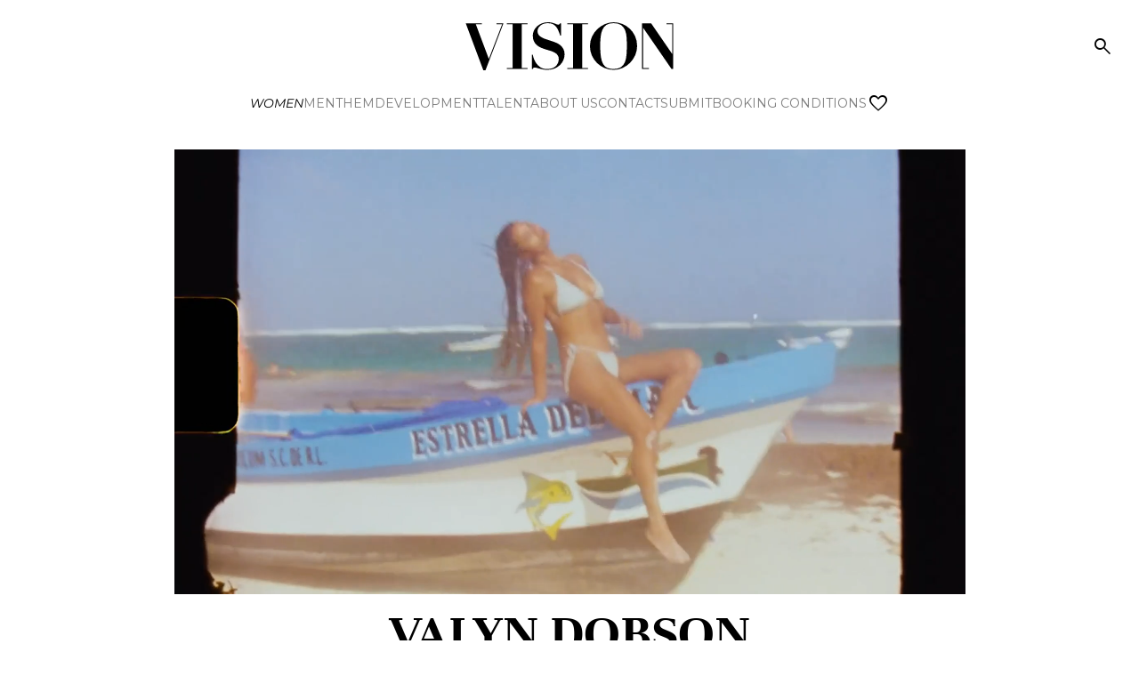

--- FILE ---
content_type: text/html; charset=utf-8
request_url: https://www.visionlosangeles.com/mainboard/women/813532/valyn-dobson
body_size: 15377
content:
<!DOCTYPE html><html lang="en"><head><meta charSet="utf-8"/><meta property="og:site_name" content="Vision Models LA"/><meta name="viewport" content="minimum-scale=1, initial-scale=1, width=device-width"/><link rel="preload" as="image" href="/static/images/logo.svg"/><title>VALYN DOBSON by Vision Models LA</title><meta name="robots" content="index,follow"/><meta name="description" content="VALYN DOBSON represented in Mainboard Women by Vision Models LA."/><meta property="og:title" content="VALYN DOBSON by Vision Models LA"/><meta property="og:description" content="VALYN DOBSON represented in Mainboard Women by Vision Models LA."/><meta property="og:url" content="https://www.visionlosangeles.com/mainboard/women/813532/valyn-dobson"/><meta property="og:type" content="profile"/><meta property="og:image" content="https://www.visionlosangeles.com/static/images/share.jpg"/><meta property="og:image:width" content="1200"/><meta property="og:image:height" content="630"/><meta name="next-head-count" content="14"/><link rel="icon" type="image/png" href="/static/images/favicon.png"/><link rel="preconnect" href="https://fonts.googleapis.com"/><link rel="preconnect" href="https://fonts.gstatic.com" crossorigin="true"/><link rel="stylesheet" data-href="https://fonts.googleapis.com/css2?display=swap&amp;family=Material+Symbols+Outlined:opsz,wght,FILL,GRAD@24,300,0..1,0"/><link rel="preload" as="image" href="/static/images/logo-large.svg"/><link rel="preload" as="image" href="/static/images/logo.svg"/><script async="" src="https://www.googletagmanager.com/gtag/js?id=G-49MTT2R12C"></script><script>
      window.dataLayer = window.dataLayer || [];
      function gtag(){dataLayer.push(arguments);}
      gtag('js', new Date());
      gtag('config', 'G-49MTT2R12C');
    </script><link rel="preconnect" href="https://fonts.gstatic.com" crossorigin /><link rel="preload" href="/_next/static/css/3c08981bbacecfa7.css" as="style"/><link rel="stylesheet" href="/_next/static/css/3c08981bbacecfa7.css" data-n-g=""/><noscript data-n-css=""></noscript><script defer="" nomodule="" src="/_next/static/chunks/polyfills-c67a75d1b6f99dc8.js"></script><script defer="" src="/_next/static/chunks/6562-c0fc6c537591592a.js"></script><script defer="" src="/_next/static/chunks/8869-cbb711c4a2ceb393.js"></script><script defer="" src="/_next/static/chunks/2721-d5023ed3d636a76b.js"></script><script defer="" src="/_next/static/chunks/3693-a439739e31a07cf2.js"></script><script defer="" src="/_next/static/chunks/6651.d8886f1a87c2ba96.js"></script><script defer="" src="/_next/static/chunks/5146.34adcb4c7a47020e.js"></script><script defer="" src="/_next/static/chunks/3918.1a86c5795e64ffe1.js"></script><script defer="" src="/_next/static/chunks/1560-f54268ef5e2491a1.js"></script><script defer="" src="/_next/static/chunks/5690.a538a255897f77b5.js"></script><script defer="" src="/_next/static/chunks/3137.39facf2ff2fa1bdd.js"></script><script defer="" src="/_next/static/chunks/3206.6028b26e10483e88.js"></script><script defer="" src="/_next/static/chunks/909-7ad6793b3dcc4693.js"></script><script defer="" src="/_next/static/chunks/8215.666950c52f511fec.js"></script><script defer="" src="/_next/static/chunks/682-6e97a701e2ffeb58.js"></script><script defer="" src="/_next/static/chunks/1337-2e09d2e4da307939.js"></script><script defer="" src="/_next/static/chunks/1330-ffa308a3f18fe6a2.js"></script><script defer="" src="/_next/static/chunks/8104-777ed54dc5280f49.js"></script><script defer="" src="/_next/static/chunks/4507.d27f28ceb9d724d4.js"></script><script defer="" src="/_next/static/chunks/9435-58c3675425b1421d.js"></script><script defer="" src="/_next/static/chunks/7212-9a6cc3998381e48f.js"></script><script defer="" src="/_next/static/chunks/9262.a73a07cad9126964.js"></script><script defer="" src="/_next/static/chunks/3503.268fe1a557ceccdf.js"></script><script defer="" src="/_next/static/chunks/5608.1a9aa8e8c3f685ee.js"></script><script src="/_next/static/chunks/webpack-d047acdbc30ec783.js" defer=""></script><script src="/_next/static/chunks/framework-cdcb3ab8726ce91c.js" defer=""></script><script src="/_next/static/chunks/main-012b3f9f231a34c2.js" defer=""></script><script src="/_next/static/chunks/pages/_app-6d34ca00fe98676b.js" defer=""></script><script src="/_next/static/chunks/6870-53f1641a19ce6670.js" defer=""></script><script src="/_next/static/chunks/3615-5e262c7d8150512e.js" defer=""></script><script src="/_next/static/chunks/8041-0121d0ff169ba889.js" defer=""></script><script src="/_next/static/chunks/3891-22763a099d85cb2f.js" defer=""></script><script src="/_next/static/chunks/3976-ee285f542b8f4042.js" defer=""></script><script src="/_next/static/chunks/8770-afe169688ed659d8.js" defer=""></script><script src="/_next/static/chunks/7379-f0f426d3171c17ba.js" defer=""></script><script src="/_next/static/chunks/pages/%5Bdivision%5D/%5Bgender%5D/%5Bid%5D/%5BstringId%5D-ed7eded51c2c7b1d.js" defer=""></script><script src="/_next/static/6yVUghK5omAfop-k_qGmr/_buildManifest.js" defer=""></script><script src="/_next/static/6yVUghK5omAfop-k_qGmr/_ssgManifest.js" defer=""></script><style id="jss-server-side">.MuiSvgIcon-root {
  fill: currentColor;
  width: 1em;
  height: 1em;
  display: inline-block;
  font-size: 1.5rem;
  transition: fill 200ms cubic-bezier(0.4, 0, 0.2, 1) 0ms;
  flex-shrink: 0;
  user-select: none;
}
.MuiSvgIcon-colorPrimary {
  color: #000;
}
.MuiSvgIcon-colorSecondary {
  color: #4444;
}
.MuiSvgIcon-colorAction {
  color: rgba(0, 0, 0, 0.54);
}
.MuiSvgIcon-colorError {
  color: #f44336;
}
.MuiSvgIcon-colorDisabled {
  color: rgba(0, 0, 0, 0.26);
}
.MuiSvgIcon-fontSizeInherit {
  font-size: inherit;
}
.MuiSvgIcon-fontSizeSmall {
  font-size: 1.25rem;
}
.MuiSvgIcon-fontSizeLarge {
  font-size: 2.1875rem;
}
.MuiCollapse-root {
  height: 0;
  overflow: hidden;
  transition: height 300ms cubic-bezier(0.4, 0, 0.2, 1) 0ms;
}
.MuiCollapse-entered {
  height: auto;
  overflow: visible;
}
.MuiCollapse-hidden {
  visibility: hidden;
}
.MuiCollapse-wrapper {
  display: flex;
}
.MuiCollapse-wrapperInner {
  width: 100%;
}
.MuiPaper-root {
  color: #000;
  transition: box-shadow 300ms cubic-bezier(0.4, 0, 0.2, 1) 0ms;
  background-color: #FFFFFF;
}
.MuiPaper-rounded {
  border-radius: 4px;
}
.MuiPaper-outlined {
  border: 1px solid rgba(0, 0, 0, 0.12);
}
.MuiPaper-elevation0 {
  box-shadow: none;
}
.MuiPaper-elevation1 {
  box-shadow: 0px 2px 1px -1px rgba(0,0,0,0.2),0px 1px 1px 0px rgba(0,0,0,0.14),0px 1px 3px 0px rgba(0,0,0,0.12);
}
.MuiPaper-elevation2 {
  box-shadow: 0px 3px 1px -2px rgba(0,0,0,0.2),0px 2px 2px 0px rgba(0,0,0,0.14),0px 1px 5px 0px rgba(0,0,0,0.12);
}
.MuiPaper-elevation3 {
  box-shadow: 0px 3px 3px -2px rgba(0,0,0,0.2),0px 3px 4px 0px rgba(0,0,0,0.14),0px 1px 8px 0px rgba(0,0,0,0.12);
}
.MuiPaper-elevation4 {
  box-shadow: 0px 2px 4px -1px rgba(0,0,0,0.2),0px 4px 5px 0px rgba(0,0,0,0.14),0px 1px 10px 0px rgba(0,0,0,0.12);
}
.MuiPaper-elevation5 {
  box-shadow: 0px 3px 5px -1px rgba(0,0,0,0.2),0px 5px 8px 0px rgba(0,0,0,0.14),0px 1px 14px 0px rgba(0,0,0,0.12);
}
.MuiPaper-elevation6 {
  box-shadow: 0px 3px 5px -1px rgba(0,0,0,0.2),0px 6px 10px 0px rgba(0,0,0,0.14),0px 1px 18px 0px rgba(0,0,0,0.12);
}
.MuiPaper-elevation7 {
  box-shadow: 0px 4px 5px -2px rgba(0,0,0,0.2),0px 7px 10px 1px rgba(0,0,0,0.14),0px 2px 16px 1px rgba(0,0,0,0.12);
}
.MuiPaper-elevation8 {
  box-shadow: 0px 5px 5px -3px rgba(0,0,0,0.2),0px 8px 10px 1px rgba(0,0,0,0.14),0px 3px 14px 2px rgba(0,0,0,0.12);
}
.MuiPaper-elevation9 {
  box-shadow: 0px 5px 6px -3px rgba(0,0,0,0.2),0px 9px 12px 1px rgba(0,0,0,0.14),0px 3px 16px 2px rgba(0,0,0,0.12);
}
.MuiPaper-elevation10 {
  box-shadow: 0px 6px 6px -3px rgba(0,0,0,0.2),0px 10px 14px 1px rgba(0,0,0,0.14),0px 4px 18px 3px rgba(0,0,0,0.12);
}
.MuiPaper-elevation11 {
  box-shadow: 0px 6px 7px -4px rgba(0,0,0,0.2),0px 11px 15px 1px rgba(0,0,0,0.14),0px 4px 20px 3px rgba(0,0,0,0.12);
}
.MuiPaper-elevation12 {
  box-shadow: 0px 7px 8px -4px rgba(0,0,0,0.2),0px 12px 17px 2px rgba(0,0,0,0.14),0px 5px 22px 4px rgba(0,0,0,0.12);
}
.MuiPaper-elevation13 {
  box-shadow: 0px 7px 8px -4px rgba(0,0,0,0.2),0px 13px 19px 2px rgba(0,0,0,0.14),0px 5px 24px 4px rgba(0,0,0,0.12);
}
.MuiPaper-elevation14 {
  box-shadow: 0px 7px 9px -4px rgba(0,0,0,0.2),0px 14px 21px 2px rgba(0,0,0,0.14),0px 5px 26px 4px rgba(0,0,0,0.12);
}
.MuiPaper-elevation15 {
  box-shadow: 0px 8px 9px -5px rgba(0,0,0,0.2),0px 15px 22px 2px rgba(0,0,0,0.14),0px 6px 28px 5px rgba(0,0,0,0.12);
}
.MuiPaper-elevation16 {
  box-shadow: 0px 8px 10px -5px rgba(0,0,0,0.2),0px 16px 24px 2px rgba(0,0,0,0.14),0px 6px 30px 5px rgba(0,0,0,0.12);
}
.MuiPaper-elevation17 {
  box-shadow: 0px 8px 11px -5px rgba(0,0,0,0.2),0px 17px 26px 2px rgba(0,0,0,0.14),0px 6px 32px 5px rgba(0,0,0,0.12);
}
.MuiPaper-elevation18 {
  box-shadow: 0px 9px 11px -5px rgba(0,0,0,0.2),0px 18px 28px 2px rgba(0,0,0,0.14),0px 7px 34px 6px rgba(0,0,0,0.12);
}
.MuiPaper-elevation19 {
  box-shadow: 0px 9px 12px -6px rgba(0,0,0,0.2),0px 19px 29px 2px rgba(0,0,0,0.14),0px 7px 36px 6px rgba(0,0,0,0.12);
}
.MuiPaper-elevation20 {
  box-shadow: 0px 10px 13px -6px rgba(0,0,0,0.2),0px 20px 31px 3px rgba(0,0,0,0.14),0px 8px 38px 7px rgba(0,0,0,0.12);
}
.MuiPaper-elevation21 {
  box-shadow: 0px 10px 13px -6px rgba(0,0,0,0.2),0px 21px 33px 3px rgba(0,0,0,0.14),0px 8px 40px 7px rgba(0,0,0,0.12);
}
.MuiPaper-elevation22 {
  box-shadow: 0px 10px 14px -6px rgba(0,0,0,0.2),0px 22px 35px 3px rgba(0,0,0,0.14),0px 8px 42px 7px rgba(0,0,0,0.12);
}
.MuiPaper-elevation23 {
  box-shadow: 0px 11px 14px -7px rgba(0,0,0,0.2),0px 23px 36px 3px rgba(0,0,0,0.14),0px 9px 44px 8px rgba(0,0,0,0.12);
}
.MuiPaper-elevation24 {
  box-shadow: 0px 11px 15px -7px rgba(0,0,0,0.2),0px 24px 38px 3px rgba(0,0,0,0.14),0px 9px 46px 8px rgba(0,0,0,0.12);
}
.MuiButtonBase-root {
  font: inherit;
  color: inherit;
  border: 0;
  cursor: pointer;
  margin: 0;
  display: inline-flex;
  outline: 0;
  padding: 0;
  position: relative;
  align-items: center;
  line-height: 1;
  user-select: none;
  border-radius: 0;
  vertical-align: middle;
  -moz-appearance: none;
  justify-content: center;
  text-decoration: none;
  background-color: transparent;
  -webkit-appearance: none;
  -webkit-tap-highlight-color: transparent;
}
.MuiButtonBase-root::-moz-focus-inner {
  border-style: none;
}
.MuiButtonBase-root.Mui-disabled {
  cursor: default;
  pointer-events: none;
}
@media print {
  .MuiButtonBase-root {
    color-adjust: exact;
  }
}
  .MuiButtonBase-root.Mui-focusVisible {
    outline: 1px solid #000;
  }
  .MuiIconButton-root {
    flex: 0 0 auto;
    color: rgba(0, 0, 0, 0.54);
    padding: 12px;
    overflow: visible;
    font-size: 1.5rem;
    text-align: center;
    transition: background-color 150ms cubic-bezier(0.4, 0, 0.2, 1) 0ms;
    border-radius: 50%;
  }
  .MuiIconButton-root:hover {
    background-color: transparent;
  }
  .MuiIconButton-root.Mui-disabled {
    color: rgba(0, 0, 0, 0.26);
    background-color: transparent;
  }
@media (hover: none) {
  .MuiIconButton-root:hover {
    background-color: transparent;
  }
}
  .MuiIconButton-edgeStart {
    margin-left: -12px;
  }
  .MuiIconButton-sizeSmall.MuiIconButton-edgeStart {
    margin-left: -3px;
  }
  .MuiIconButton-edgeEnd {
    margin-right: -12px;
  }
  .MuiIconButton-sizeSmall.MuiIconButton-edgeEnd {
    margin-right: -3px;
  }
  .MuiIconButton-colorInherit {
    color: inherit;
  }
  .MuiIconButton-colorPrimary {
    color: #000;
  }
  .MuiIconButton-colorPrimary:hover {
    background-color: rgba(0, 0, 0, 0.04);
  }
@media (hover: none) {
  .MuiIconButton-colorPrimary:hover {
    background-color: transparent;
  }
}
  .MuiIconButton-colorSecondary {
    color: #4444;
  }
  .MuiIconButton-colorSecondary:hover {
    background-color: rgba(68, 68, 68, 0.04);
  }
@media (hover: none) {
  .MuiIconButton-colorSecondary:hover {
    background-color: transparent;
  }
}
  .MuiIconButton-sizeSmall {
    padding: 3px;
    font-size: 1.125rem;
  }
  .MuiIconButton-label {
    width: 100%;
    display: flex;
    align-items: inherit;
    justify-content: inherit;
  }
  .MuiAppBar-root {
    width: 100%;
    display: flex;
    z-index: 1100;
    box-sizing: border-box;
    flex-shrink: 0;
    flex-direction: column;
  }
  .MuiAppBar-positionFixed {
    top: 0;
    left: auto;
    right: 0;
    position: fixed;
  }
@media print {
  .MuiAppBar-positionFixed {
    position: absolute;
  }
}
  .MuiAppBar-positionAbsolute {
    top: 0;
    left: auto;
    right: 0;
    position: absolute;
  }
  .MuiAppBar-positionSticky {
    top: 0;
    left: auto;
    right: 0;
    position: sticky;
  }
  .MuiAppBar-positionStatic {
    position: static;
  }
  .MuiAppBar-positionRelative {
    position: relative;
  }
  .MuiAppBar-colorDefault {
    color: rgba(0, 0, 0, 0.87);
    background-color: #f5f5f5;
  }
  .MuiAppBar-colorPrimary {
    color: #fff;
    background-color: #000;
  }
  .MuiAppBar-colorSecondary {
    color: #fff;
    background-color: #4444;
  }
  .MuiAppBar-colorInherit {
    color: inherit;
  }
  .MuiAppBar-colorTransparent {
    color: inherit;
    background-color: transparent;
  }
  .MuiTypography-root {
    margin: 0;
  }
  .MuiTypography-body2 {
    font-size: 0.875rem;
    font-family: Montserrat;
    font-weight: 400;
    line-height: 1.43;
  }
  .MuiTypography-body1 {
    font-size: 16px;
    font-family: Montserrat;
    font-weight: 400;
    line-height: 1.5;
  }
  .MuiTypography-caption {
    font-size: 0.75rem;
    font-family: Montserrat;
    font-weight: 400;
    line-height: 1.66;
  }
  .MuiTypography-button {
    font-size: 24px;
    font-family: Montserrat;
    font-weight: 300;
    line-height: 1;
    text-transform: initial;
  }
  .MuiTypography-h1 {
    font-size: 48px;
    font-family: Unna;
    font-weight: 700;
    line-height: 1.167;
    margin-bottom: 1em;
    text-transform: uppercase;
  }
@media (max-width: 600px) {
  .MuiTypography-h1 {
    font-size: 29px;
  }
}
  .MuiTypography-h2 {
    font-size: 39px;
    font-family: Unna;
    font-weight: 700;
    line-height: 1.2;
    margin-bottom: 1em;
    text-transform: uppercase;
  }
@media (max-width: 600px) {
  .MuiTypography-h2 {
    font-size: 26px;
  }
}
  .MuiTypography-h3 {
    font-size: 31px;
    font-family: Unna;
    font-weight: 700;
    line-height: 1.167;
    margin-bottom: 1em;
    text-transform: uppercase;
  }
@media (max-width: 600px) {
  .MuiTypography-h3 {
    font-size: 23px;
  }
}
  .MuiTypography-h4 {
    font-size: 24px;
    font-family: Unna;
    font-weight: 700;
    line-height: 1.235;
    margin-bottom: 1em;
    text-transform: uppercase;
  }
@media (max-width: 600px) {
  .MuiTypography-h4 {
    font-size: 20px;
  }
}
  .MuiTypography-h5 {
    font-size: 20px;
    font-family: Unna;
    font-weight: 700;
    line-height: 1.334;
    margin-bottom: 1em;
    text-transform: uppercase;
  }
@media (max-width: 600px) {
  .MuiTypography-h5 {
    font-size: 18px;
  }
}
  .MuiTypography-h6 {
    font-size: 1.25rem;
    font-family: Montserrat;
    font-weight: 500;
    line-height: 1.6;
  }
  .MuiTypography-subtitle1 {
    font-size: 60px;
    font-family: Unna;
    font-weight: 700;
    line-height: 1.75;
    margin-bottom: 1rem;
    text-transform: uppercase;
  }
@media (max-width: 600px) {
  .MuiTypography-subtitle1 {
    font-size: 40px;
  }
}
  .MuiTypography-subtitle2 {
    font-size: 18px;
    font-family: Unna;
    font-weight: 400;
    line-height: 1.57;
    text-transform: uppercase;
  }
  .MuiTypography-overline {
    font-size: 0.75rem;
    font-family: Montserrat;
    font-weight: 400;
    line-height: 2.66;
    text-transform: uppercase;
  }
  .MuiTypography-srOnly {
    width: 1px;
    height: 1px;
    overflow: hidden;
    position: absolute;
  }
  .MuiTypography-alignLeft {
    text-align: left;
  }
  .MuiTypography-alignCenter {
    text-align: center;
  }
  .MuiTypography-alignRight {
    text-align: right;
  }
  .MuiTypography-alignJustify {
    text-align: justify;
  }
  .MuiTypography-noWrap {
    overflow: hidden;
    white-space: nowrap;
    text-overflow: ellipsis;
  }
  .MuiTypography-gutterBottom {
    margin-bottom: 0.35em;
  }
  .MuiTypography-paragraph {
    margin-bottom: 16px;
  }
  .MuiTypography-colorInherit {
    color: inherit;
  }
  .MuiTypography-colorPrimary {
    color: #000;
  }
  .MuiTypography-colorSecondary {
    color: #4444;
  }
  .MuiTypography-colorTextPrimary {
    color: #000;
  }
  .MuiTypography-colorTextSecondary {
    color: #C6C6C8;
  }
  .MuiTypography-colorError {
    color: #f44336;
  }
  .MuiTypography-displayInline {
    display: inline;
  }
  .MuiTypography-displayBlock {
    display: block;
  }
  .MuiContainer-root {
    width: 100%;
    display: block;
    box-sizing: border-box;
    margin-left: auto;
    margin-right: auto;
    padding-left: 16px;
    padding-right: 16px;
  }
@media (min-width:600px) {
  .MuiContainer-root {
    padding-left: 24px;
    padding-right: 24px;
  }
}
  .MuiContainer-disableGutters {
    padding-left: 0;
    padding-right: 0;
  }
@media (min-width:600px) {
  .MuiContainer-fixed {
    max-width: 600px;
  }
}
@media (min-width:960px) {
  .MuiContainer-fixed {
    max-width: 960px;
  }
}
@media (min-width:1280px) {
  .MuiContainer-fixed {
    max-width: 1280px;
  }
}
@media (min-width:1920px) {
  .MuiContainer-fixed {
    max-width: 1920px;
  }
}
@media (min-width:0px) {
  .MuiContainer-maxWidthXs {
    max-width: 444px;
  }
}
@media (min-width:600px) {
  .MuiContainer-maxWidthSm {
    max-width: 600px;
  }
}
@media (min-width:960px) {
  .MuiContainer-maxWidthMd {
    max-width: 960px;
  }
}
@media (min-width:1280px) {
  .MuiContainer-maxWidthLg {
    max-width: 1280px;
  }
}
@media (min-width:1920px) {
  .MuiContainer-maxWidthXl {
    max-width: 1920px;
  }
}
  html {
    box-sizing: border-box;
    -webkit-font-smoothing: antialiased;
    -moz-osx-font-smoothing: grayscale;
  }
  *, *::before, *::after {
    box-sizing: inherit;
  }
  strong, b {
    font-weight: 700;
  }
  body {
    color: #000;
    margin: 0;
    font-size: 0.875rem;
    font-family: Montserrat;
    font-weight: 400;
    line-height: 1.43;
    background-color: #fff;
  }
@media print {
  body {
    background-color: #fff;
  }
}
  body::backdrop {
    background-color: #fff;
  }
@font-face {
  font-family: Unna;
  font-style: normal;
  font-weight: 400;
  src: url("/static/fonts/Unna/Unna-Regular.ttf") format("truetype");
  font-display: block;
}
@font-face {
  font-family: Unna;
  font-style: normal;
  font-weight: 700;
  src: url("/static/fonts/Unna/Unna-Bold.ttf") format("truetype");
  font-display: block;
}
  .material-symbols-outlined {
    opacity: 0;
    font-size: 25px;
    max-width: 25px;
    transition: opacity 200ms ease-in-out;
    font-weight: 300;
  }
  .font-loaded .material-symbols-outlined {
    opacity: 1;
    max-width: none;
  }
@media print {
  .MuiDialog-root {
    position: absolute !important;
  }
}
  .MuiDialog-scrollPaper {
    display: flex;
    align-items: center;
    justify-content: center;
  }
  .MuiDialog-scrollBody {
    overflow-x: hidden;
    overflow-y: auto;
    text-align: center;
  }
  .MuiDialog-scrollBody:after {
    width: 0;
    height: 100%;
    content: "";
    display: inline-block;
    vertical-align: middle;
  }
  .MuiDialog-container {
    height: 100%;
    outline: 0;
  }
@media print {
  .MuiDialog-container {
    height: auto;
  }
}
  .MuiDialog-paper {
    margin: 32px;
    position: relative;
    overflow-y: auto;
  }
@media print {
  .MuiDialog-paper {
    box-shadow: none;
    overflow-y: visible;
  }
}
  .MuiDialog-paperScrollPaper {
    display: flex;
    max-height: calc(100% - 64px);
    flex-direction: column;
  }
  .MuiDialog-paperScrollBody {
    display: inline-block;
    text-align: left;
    vertical-align: middle;
  }
  .MuiDialog-paperWidthFalse {
    max-width: calc(100% - 64px);
  }
  .MuiDialog-paperWidthXs {
    max-width: 444px;
  }
@media (max-width:507.95px) {
  .MuiDialog-paperWidthXs.MuiDialog-paperScrollBody {
    max-width: calc(100% - 64px);
  }
}
  .MuiDialog-paperWidthSm {
    max-width: 600px;
  }
@media (max-width:663.95px) {
  .MuiDialog-paperWidthSm.MuiDialog-paperScrollBody {
    max-width: calc(100% - 64px);
  }
}
  .MuiDialog-paperWidthMd {
    max-width: 960px;
  }
@media (max-width:1023.95px) {
  .MuiDialog-paperWidthMd.MuiDialog-paperScrollBody {
    max-width: calc(100% - 64px);
  }
}
  .MuiDialog-paperWidthLg {
    max-width: 1280px;
  }
@media (max-width:1343.95px) {
  .MuiDialog-paperWidthLg.MuiDialog-paperScrollBody {
    max-width: calc(100% - 64px);
  }
}
  .MuiDialog-paperWidthXl {
    max-width: 1920px;
  }
@media (max-width:1983.95px) {
  .MuiDialog-paperWidthXl.MuiDialog-paperScrollBody {
    max-width: calc(100% - 64px);
  }
}
  .MuiDialog-paperFullWidth {
    width: calc(100% - 64px);
  }
  .MuiDialog-paperFullScreen {
    width: 100%;
    height: 100%;
    margin: 0;
    max-width: 100%;
    max-height: none;
    border-radius: 0;
  }
  .MuiDialog-paperFullScreen.MuiDialog-paperScrollBody {
    margin: 0;
    max-width: 100%;
  }
  .MuiGrid-container {
    width: 100%;
    display: flex;
    flex-wrap: wrap;
    box-sizing: border-box;
  }
  .MuiGrid-item {
    margin: 0;
    box-sizing: border-box;
  }
  .MuiGrid-zeroMinWidth {
    min-width: 0;
  }
  .MuiGrid-direction-xs-column {
    flex-direction: column;
  }
  .MuiGrid-direction-xs-column-reverse {
    flex-direction: column-reverse;
  }
  .MuiGrid-direction-xs-row-reverse {
    flex-direction: row-reverse;
  }
  .MuiGrid-wrap-xs-nowrap {
    flex-wrap: nowrap;
  }
  .MuiGrid-wrap-xs-wrap-reverse {
    flex-wrap: wrap-reverse;
  }
  .MuiGrid-align-items-xs-center {
    align-items: center;
  }
  .MuiGrid-align-items-xs-flex-start {
    align-items: flex-start;
  }
  .MuiGrid-align-items-xs-flex-end {
    align-items: flex-end;
  }
  .MuiGrid-align-items-xs-baseline {
    align-items: baseline;
  }
  .MuiGrid-align-content-xs-center {
    align-content: center;
  }
  .MuiGrid-align-content-xs-flex-start {
    align-content: flex-start;
  }
  .MuiGrid-align-content-xs-flex-end {
    align-content: flex-end;
  }
  .MuiGrid-align-content-xs-space-between {
    align-content: space-between;
  }
  .MuiGrid-align-content-xs-space-around {
    align-content: space-around;
  }
  .MuiGrid-justify-content-xs-center {
    justify-content: center;
  }
  .MuiGrid-justify-content-xs-flex-end {
    justify-content: flex-end;
  }
  .MuiGrid-justify-content-xs-space-between {
    justify-content: space-between;
  }
  .MuiGrid-justify-content-xs-space-around {
    justify-content: space-around;
  }
  .MuiGrid-justify-content-xs-space-evenly {
    justify-content: space-evenly;
  }
  .MuiGrid-spacing-xs-1 {
    width: calc(100% + 8px);
    margin: -4px;
  }
  .MuiGrid-spacing-xs-1 > .MuiGrid-item {
    padding: 4px;
  }
  .MuiGrid-spacing-xs-2 {
    width: calc(100% + 16px);
    margin: -8px;
  }
  .MuiGrid-spacing-xs-2 > .MuiGrid-item {
    padding: 8px;
  }
  .MuiGrid-spacing-xs-3 {
    width: calc(100% + 24px);
    margin: -12px;
  }
  .MuiGrid-spacing-xs-3 > .MuiGrid-item {
    padding: 12px;
  }
  .MuiGrid-spacing-xs-4 {
    width: calc(100% + 32px);
    margin: -16px;
  }
  .MuiGrid-spacing-xs-4 > .MuiGrid-item {
    padding: 16px;
  }
  .MuiGrid-spacing-xs-5 {
    width: calc(100% + 40px);
    margin: -20px;
  }
  .MuiGrid-spacing-xs-5 > .MuiGrid-item {
    padding: 20px;
  }
  .MuiGrid-spacing-xs-6 {
    width: calc(100% + 48px);
    margin: -24px;
  }
  .MuiGrid-spacing-xs-6 > .MuiGrid-item {
    padding: 24px;
  }
  .MuiGrid-spacing-xs-7 {
    width: calc(100% + 56px);
    margin: -28px;
  }
  .MuiGrid-spacing-xs-7 > .MuiGrid-item {
    padding: 28px;
  }
  .MuiGrid-spacing-xs-8 {
    width: calc(100% + 64px);
    margin: -32px;
  }
  .MuiGrid-spacing-xs-8 > .MuiGrid-item {
    padding: 32px;
  }
  .MuiGrid-spacing-xs-9 {
    width: calc(100% + 72px);
    margin: -36px;
  }
  .MuiGrid-spacing-xs-9 > .MuiGrid-item {
    padding: 36px;
  }
  .MuiGrid-spacing-xs-10 {
    width: calc(100% + 80px);
    margin: -40px;
  }
  .MuiGrid-spacing-xs-10 > .MuiGrid-item {
    padding: 40px;
  }
  .MuiGrid-grid-xs-auto {
    flex-grow: 0;
    max-width: none;
    flex-basis: auto;
  }
  .MuiGrid-grid-xs-true {
    flex-grow: 1;
    max-width: 100%;
    flex-basis: 0;
  }
  .MuiGrid-grid-xs-1 {
    flex-grow: 0;
    max-width: 8.333333%;
    flex-basis: 8.333333%;
  }
  .MuiGrid-grid-xs-2 {
    flex-grow: 0;
    max-width: 16.666667%;
    flex-basis: 16.666667%;
  }
  .MuiGrid-grid-xs-3 {
    flex-grow: 0;
    max-width: 25%;
    flex-basis: 25%;
  }
  .MuiGrid-grid-xs-4 {
    flex-grow: 0;
    max-width: 33.333333%;
    flex-basis: 33.333333%;
  }
  .MuiGrid-grid-xs-5 {
    flex-grow: 0;
    max-width: 41.666667%;
    flex-basis: 41.666667%;
  }
  .MuiGrid-grid-xs-6 {
    flex-grow: 0;
    max-width: 50%;
    flex-basis: 50%;
  }
  .MuiGrid-grid-xs-7 {
    flex-grow: 0;
    max-width: 58.333333%;
    flex-basis: 58.333333%;
  }
  .MuiGrid-grid-xs-8 {
    flex-grow: 0;
    max-width: 66.666667%;
    flex-basis: 66.666667%;
  }
  .MuiGrid-grid-xs-9 {
    flex-grow: 0;
    max-width: 75%;
    flex-basis: 75%;
  }
  .MuiGrid-grid-xs-10 {
    flex-grow: 0;
    max-width: 83.333333%;
    flex-basis: 83.333333%;
  }
  .MuiGrid-grid-xs-11 {
    flex-grow: 0;
    max-width: 91.666667%;
    flex-basis: 91.666667%;
  }
  .MuiGrid-grid-xs-12 {
    flex-grow: 0;
    max-width: 100%;
    flex-basis: 100%;
  }
@media (min-width:600px) {
  .MuiGrid-grid-sm-auto {
    flex-grow: 0;
    max-width: none;
    flex-basis: auto;
  }
  .MuiGrid-grid-sm-true {
    flex-grow: 1;
    max-width: 100%;
    flex-basis: 0;
  }
  .MuiGrid-grid-sm-1 {
    flex-grow: 0;
    max-width: 8.333333%;
    flex-basis: 8.333333%;
  }
  .MuiGrid-grid-sm-2 {
    flex-grow: 0;
    max-width: 16.666667%;
    flex-basis: 16.666667%;
  }
  .MuiGrid-grid-sm-3 {
    flex-grow: 0;
    max-width: 25%;
    flex-basis: 25%;
  }
  .MuiGrid-grid-sm-4 {
    flex-grow: 0;
    max-width: 33.333333%;
    flex-basis: 33.333333%;
  }
  .MuiGrid-grid-sm-5 {
    flex-grow: 0;
    max-width: 41.666667%;
    flex-basis: 41.666667%;
  }
  .MuiGrid-grid-sm-6 {
    flex-grow: 0;
    max-width: 50%;
    flex-basis: 50%;
  }
  .MuiGrid-grid-sm-7 {
    flex-grow: 0;
    max-width: 58.333333%;
    flex-basis: 58.333333%;
  }
  .MuiGrid-grid-sm-8 {
    flex-grow: 0;
    max-width: 66.666667%;
    flex-basis: 66.666667%;
  }
  .MuiGrid-grid-sm-9 {
    flex-grow: 0;
    max-width: 75%;
    flex-basis: 75%;
  }
  .MuiGrid-grid-sm-10 {
    flex-grow: 0;
    max-width: 83.333333%;
    flex-basis: 83.333333%;
  }
  .MuiGrid-grid-sm-11 {
    flex-grow: 0;
    max-width: 91.666667%;
    flex-basis: 91.666667%;
  }
  .MuiGrid-grid-sm-12 {
    flex-grow: 0;
    max-width: 100%;
    flex-basis: 100%;
  }
}
@media (min-width:960px) {
  .MuiGrid-grid-md-auto {
    flex-grow: 0;
    max-width: none;
    flex-basis: auto;
  }
  .MuiGrid-grid-md-true {
    flex-grow: 1;
    max-width: 100%;
    flex-basis: 0;
  }
  .MuiGrid-grid-md-1 {
    flex-grow: 0;
    max-width: 8.333333%;
    flex-basis: 8.333333%;
  }
  .MuiGrid-grid-md-2 {
    flex-grow: 0;
    max-width: 16.666667%;
    flex-basis: 16.666667%;
  }
  .MuiGrid-grid-md-3 {
    flex-grow: 0;
    max-width: 25%;
    flex-basis: 25%;
  }
  .MuiGrid-grid-md-4 {
    flex-grow: 0;
    max-width: 33.333333%;
    flex-basis: 33.333333%;
  }
  .MuiGrid-grid-md-5 {
    flex-grow: 0;
    max-width: 41.666667%;
    flex-basis: 41.666667%;
  }
  .MuiGrid-grid-md-6 {
    flex-grow: 0;
    max-width: 50%;
    flex-basis: 50%;
  }
  .MuiGrid-grid-md-7 {
    flex-grow: 0;
    max-width: 58.333333%;
    flex-basis: 58.333333%;
  }
  .MuiGrid-grid-md-8 {
    flex-grow: 0;
    max-width: 66.666667%;
    flex-basis: 66.666667%;
  }
  .MuiGrid-grid-md-9 {
    flex-grow: 0;
    max-width: 75%;
    flex-basis: 75%;
  }
  .MuiGrid-grid-md-10 {
    flex-grow: 0;
    max-width: 83.333333%;
    flex-basis: 83.333333%;
  }
  .MuiGrid-grid-md-11 {
    flex-grow: 0;
    max-width: 91.666667%;
    flex-basis: 91.666667%;
  }
  .MuiGrid-grid-md-12 {
    flex-grow: 0;
    max-width: 100%;
    flex-basis: 100%;
  }
}
@media (min-width:1280px) {
  .MuiGrid-grid-lg-auto {
    flex-grow: 0;
    max-width: none;
    flex-basis: auto;
  }
  .MuiGrid-grid-lg-true {
    flex-grow: 1;
    max-width: 100%;
    flex-basis: 0;
  }
  .MuiGrid-grid-lg-1 {
    flex-grow: 0;
    max-width: 8.333333%;
    flex-basis: 8.333333%;
  }
  .MuiGrid-grid-lg-2 {
    flex-grow: 0;
    max-width: 16.666667%;
    flex-basis: 16.666667%;
  }
  .MuiGrid-grid-lg-3 {
    flex-grow: 0;
    max-width: 25%;
    flex-basis: 25%;
  }
  .MuiGrid-grid-lg-4 {
    flex-grow: 0;
    max-width: 33.333333%;
    flex-basis: 33.333333%;
  }
  .MuiGrid-grid-lg-5 {
    flex-grow: 0;
    max-width: 41.666667%;
    flex-basis: 41.666667%;
  }
  .MuiGrid-grid-lg-6 {
    flex-grow: 0;
    max-width: 50%;
    flex-basis: 50%;
  }
  .MuiGrid-grid-lg-7 {
    flex-grow: 0;
    max-width: 58.333333%;
    flex-basis: 58.333333%;
  }
  .MuiGrid-grid-lg-8 {
    flex-grow: 0;
    max-width: 66.666667%;
    flex-basis: 66.666667%;
  }
  .MuiGrid-grid-lg-9 {
    flex-grow: 0;
    max-width: 75%;
    flex-basis: 75%;
  }
  .MuiGrid-grid-lg-10 {
    flex-grow: 0;
    max-width: 83.333333%;
    flex-basis: 83.333333%;
  }
  .MuiGrid-grid-lg-11 {
    flex-grow: 0;
    max-width: 91.666667%;
    flex-basis: 91.666667%;
  }
  .MuiGrid-grid-lg-12 {
    flex-grow: 0;
    max-width: 100%;
    flex-basis: 100%;
  }
}
@media (min-width:1920px) {
  .MuiGrid-grid-xl-auto {
    flex-grow: 0;
    max-width: none;
    flex-basis: auto;
  }
  .MuiGrid-grid-xl-true {
    flex-grow: 1;
    max-width: 100%;
    flex-basis: 0;
  }
  .MuiGrid-grid-xl-1 {
    flex-grow: 0;
    max-width: 8.333333%;
    flex-basis: 8.333333%;
  }
  .MuiGrid-grid-xl-2 {
    flex-grow: 0;
    max-width: 16.666667%;
    flex-basis: 16.666667%;
  }
  .MuiGrid-grid-xl-3 {
    flex-grow: 0;
    max-width: 25%;
    flex-basis: 25%;
  }
  .MuiGrid-grid-xl-4 {
    flex-grow: 0;
    max-width: 33.333333%;
    flex-basis: 33.333333%;
  }
  .MuiGrid-grid-xl-5 {
    flex-grow: 0;
    max-width: 41.666667%;
    flex-basis: 41.666667%;
  }
  .MuiGrid-grid-xl-6 {
    flex-grow: 0;
    max-width: 50%;
    flex-basis: 50%;
  }
  .MuiGrid-grid-xl-7 {
    flex-grow: 0;
    max-width: 58.333333%;
    flex-basis: 58.333333%;
  }
  .MuiGrid-grid-xl-8 {
    flex-grow: 0;
    max-width: 66.666667%;
    flex-basis: 66.666667%;
  }
  .MuiGrid-grid-xl-9 {
    flex-grow: 0;
    max-width: 75%;
    flex-basis: 75%;
  }
  .MuiGrid-grid-xl-10 {
    flex-grow: 0;
    max-width: 83.333333%;
    flex-basis: 83.333333%;
  }
  .MuiGrid-grid-xl-11 {
    flex-grow: 0;
    max-width: 91.666667%;
    flex-basis: 91.666667%;
  }
  .MuiGrid-grid-xl-12 {
    flex-grow: 0;
    max-width: 100%;
    flex-basis: 100%;
  }
}
  .MuiLink-root {
    transition: all 0.2s ease;
  }
  .MuiLink-underlineNone {
    text-decoration: none;
  }
  .MuiLink-underlineHover {
    text-decoration: none;
  }
  .MuiLink-underlineHover:hover {
    text-decoration: underline;
  }
  .MuiLink-underlineAlways {
    text-decoration: underline;
  }
  .MuiLink-button {
    border: 0;
    cursor: pointer;
    margin: 0;
    outline: 0;
    padding: 0;
    position: relative;
    user-select: none;
    border-radius: 0;
    vertical-align: middle;
    -moz-appearance: none;
    background-color: transparent;
    -webkit-appearance: none;
    -webkit-tap-highlight-color: transparent;
  }
  .MuiLink-button::-moz-focus-inner {
    border-style: none;
  }
  .MuiLink-button.Mui-focusVisible {
    outline: auto;
  }
  .MuiToolbar-root {
    display: flex;
    position: relative;
    align-items: center;
  }
  .MuiToolbar-gutters {
    padding-left: 16px;
    padding-right: 16px;
  }
@media (min-width:600px) {
  .MuiToolbar-gutters {
    padding-left: 24px;
    padding-right: 24px;
  }
}
  .MuiToolbar-regular {
    min-height: 56px;
  }
@media (min-width:0px) and (orientation: landscape) {
  .MuiToolbar-regular {
    min-height: 48px;
  }
}
@media (min-width:600px) {
  .MuiToolbar-regular {
    min-height: 64px;
  }
}
  .MuiToolbar-dense {
    min-height: 48px;
  }
  .MuiTooltip-popper {
    z-index: 1500;
    pointer-events: none;
  }
  .MuiTooltip-popperInteractive {
    pointer-events: auto;
  }
  .MuiTooltip-popperArrow[x-placement*="bottom"] .MuiTooltip-arrow {
    top: 0;
    left: 0;
    margin-top: -0.71em;
    margin-left: 4px;
    margin-right: 4px;
  }
  .MuiTooltip-popperArrow[x-placement*="top"] .MuiTooltip-arrow {
    left: 0;
    bottom: 0;
    margin-left: 4px;
    margin-right: 4px;
    margin-bottom: -0.71em;
  }
  .MuiTooltip-popperArrow[x-placement*="right"] .MuiTooltip-arrow {
    left: 0;
    width: 0.71em;
    height: 1em;
    margin-top: 4px;
    margin-left: -0.71em;
    margin-bottom: 4px;
  }
  .MuiTooltip-popperArrow[x-placement*="left"] .MuiTooltip-arrow {
    right: 0;
    width: 0.71em;
    height: 1em;
    margin-top: 4px;
    margin-right: -0.71em;
    margin-bottom: 4px;
  }
  .MuiTooltip-popperArrow[x-placement*="left"] .MuiTooltip-arrow::before {
    transform-origin: 0 0;
  }
  .MuiTooltip-popperArrow[x-placement*="right"] .MuiTooltip-arrow::before {
    transform-origin: 100% 100%;
  }
  .MuiTooltip-popperArrow[x-placement*="top"] .MuiTooltip-arrow::before {
    transform-origin: 100% 0;
  }
  .MuiTooltip-popperArrow[x-placement*="bottom"] .MuiTooltip-arrow::before {
    transform-origin: 0 100%;
  }
  .MuiTooltip-tooltip {
    color: #fff;
    padding: 4px 8px;
    font-size: 0.625rem;
    max-width: 300px;
    word-wrap: break-word;
    font-family: Montserrat;
    font-weight: 500;
    line-height: 1.4em;
    border-radius: 4px;
    background-color: rgba(97, 97, 97, 0.9);
  }
  .MuiTooltip-tooltipArrow {
    margin: 0;
    position: relative;
  }
  .MuiTooltip-arrow {
    color: rgba(97, 97, 97, 0.9);
    width: 1em;
    height: 0.71em;
    overflow: hidden;
    position: absolute;
    box-sizing: border-box;
  }
  .MuiTooltip-arrow::before {
    width: 100%;
    height: 100%;
    margin: auto;
    content: "";
    display: block;
    transform: rotate(45deg);
    background-color: currentColor;
  }
  .MuiTooltip-touch {
    padding: 8px 16px;
    font-size: 0.875rem;
    font-weight: 400;
    line-height: 1.14286em;
  }
  .MuiTooltip-tooltipPlacementLeft {
    margin: 0 24px ;
    transform-origin: right center;
  }
@media (min-width:600px) {
  .MuiTooltip-tooltipPlacementLeft {
    margin: 0 14px;
  }
}
  .MuiTooltip-tooltipPlacementRight {
    margin: 0 24px;
    transform-origin: left center;
  }
@media (min-width:600px) {
  .MuiTooltip-tooltipPlacementRight {
    margin: 0 14px;
  }
}
  .MuiTooltip-tooltipPlacementTop {
    margin: 24px 0;
    transform-origin: center bottom;
  }
@media (min-width:600px) {
  .MuiTooltip-tooltipPlacementTop {
    margin: 14px 0;
  }
}
  .MuiTooltip-tooltipPlacementBottom {
    margin: 24px 0;
    transform-origin: center top;
  }
@media (min-width:600px) {
  .MuiTooltip-tooltipPlacementBottom {
    margin: 14px 0;
  }
}
  .jss83 {
    z-index: 1500;
  }
  .jss84 {
    border-radius: 0;
  }

  .jss42 {
    margin-top: 0;
    margin-bottom: 0;
  }
  .jss29 {
    width: 100%;
    height: 100%;
    position: relative;
    text-align: center;
  }
  .jss30 {
    width: 100%;
    height: 100%;
    opacity: 1;
    z-index: 1;
    position: absolute;
  }
  .jss85 {
    margin-top: auto;
    padding-left: 50px;
    padding-right: 50px;
  }
@media (max-width:599.95px) {
  .jss85 {
    padding-left: 12px;
    padding-right: 12px;
  }
}
  .jss86 {
    font-size: 12px;
  }
@media (max-width:599.95px) {
  .jss87 {
    gap: 10px;
    text-align: center;
    flex-direction: column;
  }
}
  .jss87 .MuiGrid-item {
    display: flex;
    align-items: center;
  }
@media (max-width:599.95px) {
  .jss87 .MuiGrid-item {
    display: block;
  }
}
  .jss88 {
    padding: 5px;
    font-size: 12px;
  }
  .jss89 {
    color: #000;
    text-transform: uppercase;
  }
  .jss17 {
    width: 40%;
    min-width: 500px;
  }
@media (max-width:1279.95px) {
  .jss17 {
    width: 60%;
  }
}
@media (max-width:959.95px) {
  .jss17 {
    width: 100%;
    min-width: 100%;
  }
}
  .jss18 {
    background-size: contain;
    background-color: rgba(0,0,0,0.98) !important;
    background-image: url('/static/images/menuV.svg');
    background-repeat: no-repeat;
    background-position: top left;
  }
  .jss19 {
    color: #fff;
    margin-top: 20px;
    margin-bottom: 10px;
    justify-content: space-between;
  }
  .jss20 {
    color: #000;
    font-size: 40px;
  }
  .jss21 {
    font-style: italic;
  }
  .jss22 {
    color: #fff;
    font-size: 40px;
  }
  .jss23 {
    margin-top: 40px;
  }
  .jss23 .MuiSvgIcon-root {
    font-size: 28px;
  }
  .jss24 {
    color: #fff;
    justify-content: center;
  }
  .jss25 {
    font-size: 18px;
    font-weight: 400;
    text-transform: uppercase;
  }
  .jss26 {
    font-size: 18px;
    font-weight: 400;
    text-transform: uppercase;
  }
  .jss27 {
    font-size: 18px;
    font-weight: 400;
    text-transform: uppercase;
  }
  .jss28 {
    font-size: 20px;
    font-weight: 400;
    text-transform: uppercase;
  }
  .jss3 {
    gap: 10px;
    padding-top: 20px;
    padding-bottom: 20px;
  }
  .jss4 {
    gap: 16px;
    padding: 0 10px;
    justify-content: center;
  }
  .jss5 {
    gap: 25px;
    padding: 0 10px;
    flex-wrap: wrap;
    align-items: center;
    justify-content: center;
  }
@media (max-width:959.95px) {
  .jss5 {
    display: none;
  }
}
  .jss6 {
    gap: 25px;
    padding: 0 10px;
    flex-wrap: wrap;
    align-items: center;
    justify-content: center;
  }
  .jss7 {
    gap: 25px;
    padding: 0 10px;
    flex-wrap: wrap;
    align-items: center;
    justify-content: center;
  }
  .jss8 {
    color: #7d7d7d;
    font-size: 14px;
    text-transform: uppercase;
  }
  .jss9 {
    color: #000;
    font-style: italic;
  }
  .jss10 {
    display: none;
    flex-grow: 1;
    align-items: center;
    justify-content: end;
  }
@media (max-width:959.95px) {
  .jss10 {
    display: flex;
  }
}
  .jss11 {
    top: 20px;
    left: 16px;
    display: none;
    z-index: 4;
    position: absolute;
  }
@media (max-width:959.95px) {
  .jss11 {
    display: inline;
  }
}
@media (max-width:599.95px) {
  .jss11 {
    left: 6px;
  }
}
  .jss12 {
    top: 20px;
    right: 16px;
    z-index: 4;
    position: absolute;
  }
@media (max-width:599.95px) {
  .jss12 {
    right: 6px;
  }
}
  .jss13 {
    display: contents;
  }
@media (max-width: 1470px) {
  .jss13 {
    display: none;
  }
}
  .jss14 {
    display: none;
  }
@media (max-width: 1470px) {
  .jss14 {
    display: contents;
  }
}
  .jss15 {
    border-left: 1px solid #000;
  }
@media (max-width: 1470px) {
  .jss15 {
    border: none;
  }
}
  .jss16 {
    max-width: 234px;
  }
@media (max-width: 375px) {
  .jss16 {
    max-width: 180px;
  }
}
  .jss52 {
    width: 100%;
    height: 100%;
    position: relative;
    text-align: center;
  }
  .jss53 {
    width: 100%;
    height: 100%;
    opacity: 1;
    z-index: 1;
    position: absolute;
  }
  .jss31 {
    height: 100%;
    display: flex;
    flex-direction: column;
  }
  .jss32 {
    background-color: rgba(0,0,0,0.98) !important;
  }
  .jss33 {
    margin-top: 16px;
    border-bottom: 1px solid #666;
    margin-bottom: 16px;
  }
  .jss34 {
    overflow: hidden;
    flex-grow: 1;
  }
  .jss35 {
    color: #fff;
    padding: 8px;
    font-size: 40px;
  }
@media (max-width:959.95px) {
  .jss35 {
    font-size: 20px;
  }
}
  .jss36 {
    color: #fff;
    font-size: 25px;
  }
  .jss36::placeholder {
    color: #fff;
  }
  .jss37 {
    color: #fff;
    padding: 0;
  }
  .jss38 {
    fill: #fff;
    width: 48px;
    height: 48px;
  }
  .jss39 {
    fill: #fff;
  }
  .jss40 {
    height: 100%;
  }
  .jss40 .simplebar-track.simplebar-vertical {
    right: -3px;
  }
  .jss40 .simplebar-scrollbar:before {
    background-color: #fff;
  }
  .jss43 {
    position: relative;
  }
  .jss43 > * {
    overflow: hidden;
    max-height: 500px;
  }
  .jss44 {
    height: 624px;
    position: relative;
  }
@media (max-width:599.95px) {
  .jss44 {
    height: 400px;
  }
}
  .jss45 {
    width: 100%;
    bottom: 0;
    padding: 0 5px;
    z-index: 1;
    position: relative;
  }
  .jss46 {
    font-size: 60px;
    text-align: center;
    font-family: Unna;
    font-weight: 600;
  }
@media (max-width:599.95px) {
  .jss46 {
    font-size: 30px;
  }
}
  .jss47 {
    gap: 20px;
    display: flex;
    margin-bottom: 38px;
    justify-content: center;
  }
  .jss48 {
    color: #CCCCCC;
    font-size: 15px;
    text-transform: uppercase;
  }
  .jss49 {
    color: #000;
  }
  .jss50 {
    margin-bottom: 100px;
  }
  .jss51 > * {
    width: 100%;
    height: 100%;
    object-fit: cover;
  }
  .jss1 {
    display: flex;
    min-height: 100vh;
    flex-direction: column;
  }
  .jss2 {
    display: flex;
    flex-grow: 1;
    margin-bottom: 50px;
    flex-direction: column;
  }
  .jss76 .MuiGrid-item {
    padding: 2px 8px;
  }
  .jss77 {
    color: #848484;
    font-size: 14px;
    font-style: italic;
    text-transform: uppercase;
  }
  .jss78 {
    color: #848484;
    font-size: 14px;
    font-style: italic;
    text-transform: uppercase;
  }
  .jss72 {
    color: #FF91A4;
    padding: 0;
  }
  .jss73 {
    font-variation-settings: 'FILL' 1;
  }
  .jss73::after {
    content: "\e87d";
  }
@media not (hover: none) {
  .jss73:hover::after {
    content: "\f883";
  }
}
  .jss74::after {
    content: "\e87d";
    font-variation-settings: 'FILL' 0;
  }
@media not (hover: none) {
  .jss74:hover::after {
    content: "\f884";
    font-variation-settings: 'FILL' 1;
  }
}
  .jss62 {
    line-height: 0.5;
    margin-right: 8px;
  }
  .jss68 > * {
    gap: 10px;
  }
  .jss69 {
    gap: 5px;
    display: flex;
    align-items: center;
    flex-direction: row;
  }
  .jss70 {
    font-size: 26px;
  }
  .jss71 {
    font-size: inherit;
    font-weight: inherit;
    line-height: 1;
  }
  .jss63 {
    margin-top: 2rem;
    margin-bottom: 2rem;
  }
  .jss64 {
    font-size: 31px;
    text-align: center;
    font-weight: 200;
    margin-bottom: 20px;
  }
  .jss65 {
    color: #000;
    padding: 0;
  }
  .jss65:hover .material-symbols-outlined {
    font-variation-settings: 'FILL' 1;
  }
  .jss66 {
    color: #7D7D7D;
    font-size: 18px;
    text-transform: uppercase;
  }
  .jss67 {
    color: #000;
    font-style: italic;
  }
  .jss60 {
    color: inherit;
    text-transform: uppercase;
  }
  .jss61 {
    gap: 24px;
    padding-bottom: 1rem;
  }
  .jss80 {
    color: inherit;
    text-transform: uppercase;
  }
  .jss81 {
    padding-bottom: 1rem;
  }
  .jss82 {
    color: #000;
    padding: 0;
  }
  .jss82 .material-symbols-outlined {
    font-variation-settings: 'FILL' 1;
  }
  .jss54 {
    margin-bottom: 100px;
  }
@media (max-width:959.95px) {
  .jss55 {
    display: none;
  }
}
@media (min-width:960px) {
  .jss56 {
    display: none;
  }
}
  .jss57 {
    width: 100%;
    bottom: 0;
    padding: 0 5px;
    z-index: 1;
    position: relative;
  }
  .jss58 {
    font-size: 60px;
    text-align: center;
    font-family: Unna;
    font-weight: 600;
  }
@media (max-width:599.95px) {
  .jss58 {
    font-size: 30px;
  }
}
  .jss75 {
    margin-bottom: 16px;
  }</style><style data-href="https://fonts.googleapis.com/css2?family=Montserrat:ital,wght@0,100..900;1,100..900&family=Bodoni+Moda:ital,opsz,wght@0,6..96,400..900;1,6..96,400..900&family=Unna:ital,wght@0,400;0,700;1,400;1,700&display=swap">@font-face{font-family:'Bodoni Moda';font-style:italic;font-weight:400;font-display:swap;src:url(https://fonts.gstatic.com/l/font?kit=aFT07PxzY382XsXX63LUYJSPUqb0pL6OQqxrZLklb_ZedvJtj-V7tIaZKMN4sg&skey=c7d36872348b59ee&v=v28) format('woff')}@font-face{font-family:'Bodoni Moda';font-style:italic;font-weight:400;font-display:swap;src:url(https://fonts.gstatic.com/l/font?kit=aFT07PxzY382XsXX63LUYJSPUqb0pL6OQqxrZLkFb_ZedvJtj-V7tIaZKMN4sg&skey=c7d36872348b59ee&v=v28) format('woff')}@font-face{font-family:'Bodoni Moda';font-style:italic;font-weight:400;font-display:swap;src:url(https://fonts.gstatic.com/l/font?kit=aFT07PxzY382XsXX63LUYJSPUqb0pL6OQqxrZLnlbvZedvJtj-V7tIaZKMN4sg&skey=c7d36872348b59ee&v=v28) format('woff')}@font-face{font-family:'Bodoni Moda';font-style:italic;font-weight:400;font-display:swap;src:url(https://fonts.gstatic.com/l/font?kit=aFT07PxzY382XsXX63LUYJSPUqb0pL6OQqxrZLn1bvZedvJtj-V7tIaZKMN4sg&skey=c7d36872348b59ee&v=v28) format('woff')}@font-face{font-family:'Bodoni Moda';font-style:italic;font-weight:400;font-display:swap;src:url(https://fonts.gstatic.com/l/font?kit=aFT07PxzY382XsXX63LUYJSPUqb0pL6OQqxrZLnFbvZedvJtj-V7tIaZKMN4sg&skey=c7d36872348b59ee&v=v28) format('woff')}@font-face{font-family:'Bodoni Moda';font-style:italic;font-weight:400;font-display:swap;src:url(https://fonts.gstatic.com/l/font?kit=aFT07PxzY382XsXX63LUYJSPUqb0pL6OQqxrZLnVbvZedvJtj-V7tIaZKMN4sg&skey=c7d36872348b59ee&v=v28) format('woff')}@font-face{font-family:'Bodoni Moda';font-style:italic;font-weight:400;font-display:swap;src:url(https://fonts.gstatic.com/l/font?kit=aFT07PxzY382XsXX63LUYJSPUqb0pL6OQqxrZLmlbvZedvJtj-V7tIaZKMN4sg&skey=c7d36872348b59ee&v=v28) format('woff')}@font-face{font-family:'Bodoni Moda';font-style:italic;font-weight:400;font-display:swap;src:url(https://fonts.gstatic.com/l/font?kit=aFT07PxzY382XsXX63LUYJSPUqb0pL6OQqxrZLmFbvZedvJtj-V7tIaZKMN4sg&skey=c7d36872348b59ee&v=v28) format('woff')}@font-face{font-family:'Bodoni Moda';font-style:italic;font-weight:400;font-display:swap;src:url(https://fonts.gstatic.com/l/font?kit=aFT07PxzY382XsXX63LUYJSPUqb0pL6OQqxrZLllbvZedvJtj-V7tIaZKMN4sg&skey=c7d36872348b59ee&v=v28) format('woff')}@font-face{font-family:'Bodoni Moda';font-style:italic;font-weight:400;font-display:swap;src:url(https://fonts.gstatic.com/l/font?kit=aFT07PxzY382XsXX63LUYJSPUqb0pL6OQqxrZLltbvZedvJtj-V7tIaZKMN4sg&skey=c7d36872348b59ee&v=v28) format('woff')}@font-face{font-family:'Bodoni Moda';font-style:italic;font-weight:400;font-display:swap;src:url(https://fonts.gstatic.com/l/font?kit=aFT07PxzY382XsXX63LUYJSPUqb0pL6OQqxrZLl1bvZedvJtj-V7tIaZKMN4sg&skey=c7d36872348b59ee&v=v28) format('woff')}@font-face{font-family:'Bodoni Moda';font-style:italic;font-weight:400;font-display:swap;src:url(https://fonts.gstatic.com/l/font?kit=aFT07PxzY382XsXX63LUYJSPUqb0pL6OQqxrZLlFbvZedvJtj-V7tIaZKMN4sg&skey=c7d36872348b59ee&v=v28) format('woff')}@font-face{font-family:'Bodoni Moda';font-style:italic;font-weight:400;font-display:swap;src:url(https://fonts.gstatic.com/l/font?kit=aFT07PxzY382XsXX63LUYJSPUqb0pL6OQqxrZLklbvZedvJtj-V7tIaZKMN4sg&skey=c7d36872348b59ee&v=v28) format('woff')}@font-face{font-family:'Bodoni Moda';font-style:italic;font-weight:400;font-display:swap;src:url(https://fonts.gstatic.com/l/font?kit=aFT07PxzY382XsXX63LUYJSPUqb0pL6OQqxrZLkFbvZedvJtj-V7tIaZKMN4sg&skey=c7d36872348b59ee&v=v28) format('woff')}@font-face{font-family:'Bodoni Moda';font-style:italic;font-weight:400;font-display:swap;src:url(https://fonts.gstatic.com/l/font?kit=aFT07PxzY382XsXX63LUYJSPUqb0pL6OQqxrZLn1bfZedvJtj-V7tIaZKMN4sg&skey=c7d36872348b59ee&v=v28) format('woff')}@font-face{font-family:'Bodoni Moda';font-style:italic;font-weight:400;font-display:swap;src:url(https://fonts.gstatic.com/l/font?kit=aFT07PxzY382XsXX63LUYJSPUqb0pL6OQqxrZLmlbfZedvJtj-V7tIaZKMN4sg&skey=c7d36872348b59ee&v=v28) format('woff')}@font-face{font-family:'Bodoni Moda';font-style:italic;font-weight:400;font-display:swap;src:url(https://fonts.gstatic.com/l/font?kit=aFT07PxzY382XsXX63LUYJSPUqb0pL6OQqxrZLmVbfZedvJtj-V7tIaZKMN4sg&skey=c7d36872348b59ee&v=v28) format('woff')}@font-face{font-family:'Bodoni Moda';font-style:italic;font-weight:400;font-display:swap;src:url(https://fonts.gstatic.com/l/font?kit=aFT07PxzY382XsXX63LUYJSPUqb0pL6OQqxrZLl1bfZedvJtj-V7tIaZKMN4sg&skey=c7d36872348b59ee&v=v28) format('woff')}@font-face{font-family:'Bodoni Moda';font-style:italic;font-weight:400;font-display:swap;src:url(https://fonts.gstatic.com/l/font?kit=aFT07PxzY382XsXX63LUYJSPUqb0pL6OQqxrZLklbfZedvJtj-V7tIaZKMN4sg&skey=c7d36872348b59ee&v=v28) format('woff')}@font-face{font-family:'Bodoni Moda';font-style:italic;font-weight:500;font-display:swap;src:url(https://fonts.gstatic.com/l/font?kit=aFT07PxzY382XsXX63LUYJSPUqb0pL6OQqxrZLklb_ZedvJtj-V7tIaZGsN4sg&skey=c7d36872348b59ee&v=v28) format('woff')}@font-face{font-family:'Bodoni Moda';font-style:italic;font-weight:500;font-display:swap;src:url(https://fonts.gstatic.com/l/font?kit=aFT07PxzY382XsXX63LUYJSPUqb0pL6OQqxrZLkFb_ZedvJtj-V7tIaZGsN4sg&skey=c7d36872348b59ee&v=v28) format('woff')}@font-face{font-family:'Bodoni Moda';font-style:italic;font-weight:500;font-display:swap;src:url(https://fonts.gstatic.com/l/font?kit=aFT07PxzY382XsXX63LUYJSPUqb0pL6OQqxrZLnlbvZedvJtj-V7tIaZGsN4sg&skey=c7d36872348b59ee&v=v28) format('woff')}@font-face{font-family:'Bodoni Moda';font-style:italic;font-weight:500;font-display:swap;src:url(https://fonts.gstatic.com/l/font?kit=aFT07PxzY382XsXX63LUYJSPUqb0pL6OQqxrZLn1bvZedvJtj-V7tIaZGsN4sg&skey=c7d36872348b59ee&v=v28) format('woff')}@font-face{font-family:'Bodoni Moda';font-style:italic;font-weight:500;font-display:swap;src:url(https://fonts.gstatic.com/l/font?kit=aFT07PxzY382XsXX63LUYJSPUqb0pL6OQqxrZLnFbvZedvJtj-V7tIaZGsN4sg&skey=c7d36872348b59ee&v=v28) format('woff')}@font-face{font-family:'Bodoni Moda';font-style:italic;font-weight:500;font-display:swap;src:url(https://fonts.gstatic.com/l/font?kit=aFT07PxzY382XsXX63LUYJSPUqb0pL6OQqxrZLnVbvZedvJtj-V7tIaZGsN4sg&skey=c7d36872348b59ee&v=v28) format('woff')}@font-face{font-family:'Bodoni Moda';font-style:italic;font-weight:500;font-display:swap;src:url(https://fonts.gstatic.com/l/font?kit=aFT07PxzY382XsXX63LUYJSPUqb0pL6OQqxrZLmlbvZedvJtj-V7tIaZGsN4sg&skey=c7d36872348b59ee&v=v28) format('woff')}@font-face{font-family:'Bodoni Moda';font-style:italic;font-weight:500;font-display:swap;src:url(https://fonts.gstatic.com/l/font?kit=aFT07PxzY382XsXX63LUYJSPUqb0pL6OQqxrZLmFbvZedvJtj-V7tIaZGsN4sg&skey=c7d36872348b59ee&v=v28) format('woff')}@font-face{font-family:'Bodoni Moda';font-style:italic;font-weight:500;font-display:swap;src:url(https://fonts.gstatic.com/l/font?kit=aFT07PxzY382XsXX63LUYJSPUqb0pL6OQqxrZLllbvZedvJtj-V7tIaZGsN4sg&skey=c7d36872348b59ee&v=v28) format('woff')}@font-face{font-family:'Bodoni Moda';font-style:italic;font-weight:500;font-display:swap;src:url(https://fonts.gstatic.com/l/font?kit=aFT07PxzY382XsXX63LUYJSPUqb0pL6OQqxrZLltbvZedvJtj-V7tIaZGsN4sg&skey=c7d36872348b59ee&v=v28) format('woff')}@font-face{font-family:'Bodoni Moda';font-style:italic;font-weight:500;font-display:swap;src:url(https://fonts.gstatic.com/l/font?kit=aFT07PxzY382XsXX63LUYJSPUqb0pL6OQqxrZLl1bvZedvJtj-V7tIaZGsN4sg&skey=c7d36872348b59ee&v=v28) format('woff')}@font-face{font-family:'Bodoni Moda';font-style:italic;font-weight:500;font-display:swap;src:url(https://fonts.gstatic.com/l/font?kit=aFT07PxzY382XsXX63LUYJSPUqb0pL6OQqxrZLlFbvZedvJtj-V7tIaZGsN4sg&skey=c7d36872348b59ee&v=v28) format('woff')}@font-face{font-family:'Bodoni Moda';font-style:italic;font-weight:500;font-display:swap;src:url(https://fonts.gstatic.com/l/font?kit=aFT07PxzY382XsXX63LUYJSPUqb0pL6OQqxrZLklbvZedvJtj-V7tIaZGsN4sg&skey=c7d36872348b59ee&v=v28) format('woff')}@font-face{font-family:'Bodoni Moda';font-style:italic;font-weight:500;font-display:swap;src:url(https://fonts.gstatic.com/l/font?kit=aFT07PxzY382XsXX63LUYJSPUqb0pL6OQqxrZLkFbvZedvJtj-V7tIaZGsN4sg&skey=c7d36872348b59ee&v=v28) format('woff')}@font-face{font-family:'Bodoni Moda';font-style:italic;font-weight:500;font-display:swap;src:url(https://fonts.gstatic.com/l/font?kit=aFT07PxzY382XsXX63LUYJSPUqb0pL6OQqxrZLn1bfZedvJtj-V7tIaZGsN4sg&skey=c7d36872348b59ee&v=v28) format('woff')}@font-face{font-family:'Bodoni Moda';font-style:italic;font-weight:500;font-display:swap;src:url(https://fonts.gstatic.com/l/font?kit=aFT07PxzY382XsXX63LUYJSPUqb0pL6OQqxrZLmlbfZedvJtj-V7tIaZGsN4sg&skey=c7d36872348b59ee&v=v28) format('woff')}@font-face{font-family:'Bodoni Moda';font-style:italic;font-weight:500;font-display:swap;src:url(https://fonts.gstatic.com/l/font?kit=aFT07PxzY382XsXX63LUYJSPUqb0pL6OQqxrZLmVbfZedvJtj-V7tIaZGsN4sg&skey=c7d36872348b59ee&v=v28) format('woff')}@font-face{font-family:'Bodoni Moda';font-style:italic;font-weight:500;font-display:swap;src:url(https://fonts.gstatic.com/l/font?kit=aFT07PxzY382XsXX63LUYJSPUqb0pL6OQqxrZLl1bfZedvJtj-V7tIaZGsN4sg&skey=c7d36872348b59ee&v=v28) format('woff')}@font-face{font-family:'Bodoni Moda';font-style:italic;font-weight:500;font-display:swap;src:url(https://fonts.gstatic.com/l/font?kit=aFT07PxzY382XsXX63LUYJSPUqb0pL6OQqxrZLklbfZedvJtj-V7tIaZGsN4sg&skey=c7d36872348b59ee&v=v28) format('woff')}@font-face{font-family:'Bodoni Moda';font-style:italic;font-weight:600;font-display:swap;src:url(https://fonts.gstatic.com/l/font?kit=aFT07PxzY382XsXX63LUYJSPUqb0pL6OQqxrZLklb_ZedvJtj-V7tIaZ9sR4sg&skey=c7d36872348b59ee&v=v28) format('woff')}@font-face{font-family:'Bodoni Moda';font-style:italic;font-weight:600;font-display:swap;src:url(https://fonts.gstatic.com/l/font?kit=aFT07PxzY382XsXX63LUYJSPUqb0pL6OQqxrZLkFb_ZedvJtj-V7tIaZ9sR4sg&skey=c7d36872348b59ee&v=v28) format('woff')}@font-face{font-family:'Bodoni Moda';font-style:italic;font-weight:600;font-display:swap;src:url(https://fonts.gstatic.com/l/font?kit=aFT07PxzY382XsXX63LUYJSPUqb0pL6OQqxrZLnlbvZedvJtj-V7tIaZ9sR4sg&skey=c7d36872348b59ee&v=v28) format('woff')}@font-face{font-family:'Bodoni Moda';font-style:italic;font-weight:600;font-display:swap;src:url(https://fonts.gstatic.com/l/font?kit=aFT07PxzY382XsXX63LUYJSPUqb0pL6OQqxrZLn1bvZedvJtj-V7tIaZ9sR4sg&skey=c7d36872348b59ee&v=v28) format('woff')}@font-face{font-family:'Bodoni Moda';font-style:italic;font-weight:600;font-display:swap;src:url(https://fonts.gstatic.com/l/font?kit=aFT07PxzY382XsXX63LUYJSPUqb0pL6OQqxrZLnFbvZedvJtj-V7tIaZ9sR4sg&skey=c7d36872348b59ee&v=v28) format('woff')}@font-face{font-family:'Bodoni Moda';font-style:italic;font-weight:600;font-display:swap;src:url(https://fonts.gstatic.com/l/font?kit=aFT07PxzY382XsXX63LUYJSPUqb0pL6OQqxrZLnVbvZedvJtj-V7tIaZ9sR4sg&skey=c7d36872348b59ee&v=v28) format('woff')}@font-face{font-family:'Bodoni Moda';font-style:italic;font-weight:600;font-display:swap;src:url(https://fonts.gstatic.com/l/font?kit=aFT07PxzY382XsXX63LUYJSPUqb0pL6OQqxrZLmlbvZedvJtj-V7tIaZ9sR4sg&skey=c7d36872348b59ee&v=v28) format('woff')}@font-face{font-family:'Bodoni Moda';font-style:italic;font-weight:600;font-display:swap;src:url(https://fonts.gstatic.com/l/font?kit=aFT07PxzY382XsXX63LUYJSPUqb0pL6OQqxrZLmFbvZedvJtj-V7tIaZ9sR4sg&skey=c7d36872348b59ee&v=v28) format('woff')}@font-face{font-family:'Bodoni Moda';font-style:italic;font-weight:600;font-display:swap;src:url(https://fonts.gstatic.com/l/font?kit=aFT07PxzY382XsXX63LUYJSPUqb0pL6OQqxrZLllbvZedvJtj-V7tIaZ9sR4sg&skey=c7d36872348b59ee&v=v28) format('woff')}@font-face{font-family:'Bodoni Moda';font-style:italic;font-weight:600;font-display:swap;src:url(https://fonts.gstatic.com/l/font?kit=aFT07PxzY382XsXX63LUYJSPUqb0pL6OQqxrZLltbvZedvJtj-V7tIaZ9sR4sg&skey=c7d36872348b59ee&v=v28) format('woff')}@font-face{font-family:'Bodoni Moda';font-style:italic;font-weight:600;font-display:swap;src:url(https://fonts.gstatic.com/l/font?kit=aFT07PxzY382XsXX63LUYJSPUqb0pL6OQqxrZLl1bvZedvJtj-V7tIaZ9sR4sg&skey=c7d36872348b59ee&v=v28) format('woff')}@font-face{font-family:'Bodoni Moda';font-style:italic;font-weight:600;font-display:swap;src:url(https://fonts.gstatic.com/l/font?kit=aFT07PxzY382XsXX63LUYJSPUqb0pL6OQqxrZLlFbvZedvJtj-V7tIaZ9sR4sg&skey=c7d36872348b59ee&v=v28) format('woff')}@font-face{font-family:'Bodoni Moda';font-style:italic;font-weight:600;font-display:swap;src:url(https://fonts.gstatic.com/l/font?kit=aFT07PxzY382XsXX63LUYJSPUqb0pL6OQqxrZLklbvZedvJtj-V7tIaZ9sR4sg&skey=c7d36872348b59ee&v=v28) format('woff')}@font-face{font-family:'Bodoni Moda';font-style:italic;font-weight:600;font-display:swap;src:url(https://fonts.gstatic.com/l/font?kit=aFT07PxzY382XsXX63LUYJSPUqb0pL6OQqxrZLkFbvZedvJtj-V7tIaZ9sR4sg&skey=c7d36872348b59ee&v=v28) format('woff')}@font-face{font-family:'Bodoni Moda';font-style:italic;font-weight:600;font-display:swap;src:url(https://fonts.gstatic.com/l/font?kit=aFT07PxzY382XsXX63LUYJSPUqb0pL6OQqxrZLn1bfZedvJtj-V7tIaZ9sR4sg&skey=c7d36872348b59ee&v=v28) format('woff')}@font-face{font-family:'Bodoni Moda';font-style:italic;font-weight:600;font-display:swap;src:url(https://fonts.gstatic.com/l/font?kit=aFT07PxzY382XsXX63LUYJSPUqb0pL6OQqxrZLmlbfZedvJtj-V7tIaZ9sR4sg&skey=c7d36872348b59ee&v=v28) format('woff')}@font-face{font-family:'Bodoni Moda';font-style:italic;font-weight:600;font-display:swap;src:url(https://fonts.gstatic.com/l/font?kit=aFT07PxzY382XsXX63LUYJSPUqb0pL6OQqxrZLmVbfZedvJtj-V7tIaZ9sR4sg&skey=c7d36872348b59ee&v=v28) format('woff')}@font-face{font-family:'Bodoni Moda';font-style:italic;font-weight:600;font-display:swap;src:url(https://fonts.gstatic.com/l/font?kit=aFT07PxzY382XsXX63LUYJSPUqb0pL6OQqxrZLl1bfZedvJtj-V7tIaZ9sR4sg&skey=c7d36872348b59ee&v=v28) format('woff')}@font-face{font-family:'Bodoni Moda';font-style:italic;font-weight:600;font-display:swap;src:url(https://fonts.gstatic.com/l/font?kit=aFT07PxzY382XsXX63LUYJSPUqb0pL6OQqxrZLklbfZedvJtj-V7tIaZ9sR4sg&skey=c7d36872348b59ee&v=v28) format('woff')}@font-face{font-family:'Bodoni Moda';font-style:italic;font-weight:700;font-display:swap;src:url(https://fonts.gstatic.com/l/font?kit=aFT07PxzY382XsXX63LUYJSPUqb0pL6OQqxrZLklb_ZedvJtj-V7tIaZz8R4sg&skey=c7d36872348b59ee&v=v28) format('woff')}@font-face{font-family:'Bodoni Moda';font-style:italic;font-weight:700;font-display:swap;src:url(https://fonts.gstatic.com/l/font?kit=aFT07PxzY382XsXX63LUYJSPUqb0pL6OQqxrZLkFb_ZedvJtj-V7tIaZz8R4sg&skey=c7d36872348b59ee&v=v28) format('woff')}@font-face{font-family:'Bodoni Moda';font-style:italic;font-weight:700;font-display:swap;src:url(https://fonts.gstatic.com/l/font?kit=aFT07PxzY382XsXX63LUYJSPUqb0pL6OQqxrZLnlbvZedvJtj-V7tIaZz8R4sg&skey=c7d36872348b59ee&v=v28) format('woff')}@font-face{font-family:'Bodoni Moda';font-style:italic;font-weight:700;font-display:swap;src:url(https://fonts.gstatic.com/l/font?kit=aFT07PxzY382XsXX63LUYJSPUqb0pL6OQqxrZLn1bvZedvJtj-V7tIaZz8R4sg&skey=c7d36872348b59ee&v=v28) format('woff')}@font-face{font-family:'Bodoni Moda';font-style:italic;font-weight:700;font-display:swap;src:url(https://fonts.gstatic.com/l/font?kit=aFT07PxzY382XsXX63LUYJSPUqb0pL6OQqxrZLnFbvZedvJtj-V7tIaZz8R4sg&skey=c7d36872348b59ee&v=v28) format('woff')}@font-face{font-family:'Bodoni Moda';font-style:italic;font-weight:700;font-display:swap;src:url(https://fonts.gstatic.com/l/font?kit=aFT07PxzY382XsXX63LUYJSPUqb0pL6OQqxrZLnVbvZedvJtj-V7tIaZz8R4sg&skey=c7d36872348b59ee&v=v28) format('woff')}@font-face{font-family:'Bodoni Moda';font-style:italic;font-weight:700;font-display:swap;src:url(https://fonts.gstatic.com/l/font?kit=aFT07PxzY382XsXX63LUYJSPUqb0pL6OQqxrZLmlbvZedvJtj-V7tIaZz8R4sg&skey=c7d36872348b59ee&v=v28) format('woff')}@font-face{font-family:'Bodoni Moda';font-style:italic;font-weight:700;font-display:swap;src:url(https://fonts.gstatic.com/l/font?kit=aFT07PxzY382XsXX63LUYJSPUqb0pL6OQqxrZLmFbvZedvJtj-V7tIaZz8R4sg&skey=c7d36872348b59ee&v=v28) format('woff')}@font-face{font-family:'Bodoni Moda';font-style:italic;font-weight:700;font-display:swap;src:url(https://fonts.gstatic.com/l/font?kit=aFT07PxzY382XsXX63LUYJSPUqb0pL6OQqxrZLllbvZedvJtj-V7tIaZz8R4sg&skey=c7d36872348b59ee&v=v28) format('woff')}@font-face{font-family:'Bodoni Moda';font-style:italic;font-weight:700;font-display:swap;src:url(https://fonts.gstatic.com/l/font?kit=aFT07PxzY382XsXX63LUYJSPUqb0pL6OQqxrZLltbvZedvJtj-V7tIaZz8R4sg&skey=c7d36872348b59ee&v=v28) format('woff')}@font-face{font-family:'Bodoni Moda';font-style:italic;font-weight:700;font-display:swap;src:url(https://fonts.gstatic.com/l/font?kit=aFT07PxzY382XsXX63LUYJSPUqb0pL6OQqxrZLl1bvZedvJtj-V7tIaZz8R4sg&skey=c7d36872348b59ee&v=v28) format('woff')}@font-face{font-family:'Bodoni Moda';font-style:italic;font-weight:700;font-display:swap;src:url(https://fonts.gstatic.com/l/font?kit=aFT07PxzY382XsXX63LUYJSPUqb0pL6OQqxrZLlFbvZedvJtj-V7tIaZz8R4sg&skey=c7d36872348b59ee&v=v28) format('woff')}@font-face{font-family:'Bodoni Moda';font-style:italic;font-weight:700;font-display:swap;src:url(https://fonts.gstatic.com/l/font?kit=aFT07PxzY382XsXX63LUYJSPUqb0pL6OQqxrZLklbvZedvJtj-V7tIaZz8R4sg&skey=c7d36872348b59ee&v=v28) format('woff')}@font-face{font-family:'Bodoni Moda';font-style:italic;font-weight:700;font-display:swap;src:url(https://fonts.gstatic.com/l/font?kit=aFT07PxzY382XsXX63LUYJSPUqb0pL6OQqxrZLkFbvZedvJtj-V7tIaZz8R4sg&skey=c7d36872348b59ee&v=v28) format('woff')}@font-face{font-family:'Bodoni Moda';font-style:italic;font-weight:700;font-display:swap;src:url(https://fonts.gstatic.com/l/font?kit=aFT07PxzY382XsXX63LUYJSPUqb0pL6OQqxrZLn1bfZedvJtj-V7tIaZz8R4sg&skey=c7d36872348b59ee&v=v28) format('woff')}@font-face{font-family:'Bodoni Moda';font-style:italic;font-weight:700;font-display:swap;src:url(https://fonts.gstatic.com/l/font?kit=aFT07PxzY382XsXX63LUYJSPUqb0pL6OQqxrZLmlbfZedvJtj-V7tIaZz8R4sg&skey=c7d36872348b59ee&v=v28) format('woff')}@font-face{font-family:'Bodoni Moda';font-style:italic;font-weight:700;font-display:swap;src:url(https://fonts.gstatic.com/l/font?kit=aFT07PxzY382XsXX63LUYJSPUqb0pL6OQqxrZLmVbfZedvJtj-V7tIaZz8R4sg&skey=c7d36872348b59ee&v=v28) format('woff')}@font-face{font-family:'Bodoni Moda';font-style:italic;font-weight:700;font-display:swap;src:url(https://fonts.gstatic.com/l/font?kit=aFT07PxzY382XsXX63LUYJSPUqb0pL6OQqxrZLl1bfZedvJtj-V7tIaZz8R4sg&skey=c7d36872348b59ee&v=v28) format('woff')}@font-face{font-family:'Bodoni Moda';font-style:italic;font-weight:700;font-display:swap;src:url(https://fonts.gstatic.com/l/font?kit=aFT07PxzY382XsXX63LUYJSPUqb0pL6OQqxrZLklbfZedvJtj-V7tIaZz8R4sg&skey=c7d36872348b59ee&v=v28) format('woff')}@font-face{font-family:'Bodoni Moda';font-style:italic;font-weight:800;font-display:swap;src:url(https://fonts.gstatic.com/l/font?kit=aFT07PxzY382XsXX63LUYJSPUqb0pL6OQqxrZLklb_ZedvJtj-V7tIaZqMR4sg&skey=c7d36872348b59ee&v=v28) format('woff')}@font-face{font-family:'Bodoni Moda';font-style:italic;font-weight:800;font-display:swap;src:url(https://fonts.gstatic.com/l/font?kit=aFT07PxzY382XsXX63LUYJSPUqb0pL6OQqxrZLkFb_ZedvJtj-V7tIaZqMR4sg&skey=c7d36872348b59ee&v=v28) format('woff')}@font-face{font-family:'Bodoni Moda';font-style:italic;font-weight:800;font-display:swap;src:url(https://fonts.gstatic.com/l/font?kit=aFT07PxzY382XsXX63LUYJSPUqb0pL6OQqxrZLnlbvZedvJtj-V7tIaZqMR4sg&skey=c7d36872348b59ee&v=v28) format('woff')}@font-face{font-family:'Bodoni Moda';font-style:italic;font-weight:800;font-display:swap;src:url(https://fonts.gstatic.com/l/font?kit=aFT07PxzY382XsXX63LUYJSPUqb0pL6OQqxrZLn1bvZedvJtj-V7tIaZqMR4sg&skey=c7d36872348b59ee&v=v28) format('woff')}@font-face{font-family:'Bodoni Moda';font-style:italic;font-weight:800;font-display:swap;src:url(https://fonts.gstatic.com/l/font?kit=aFT07PxzY382XsXX63LUYJSPUqb0pL6OQqxrZLnFbvZedvJtj-V7tIaZqMR4sg&skey=c7d36872348b59ee&v=v28) format('woff')}@font-face{font-family:'Bodoni Moda';font-style:italic;font-weight:800;font-display:swap;src:url(https://fonts.gstatic.com/l/font?kit=aFT07PxzY382XsXX63LUYJSPUqb0pL6OQqxrZLnVbvZedvJtj-V7tIaZqMR4sg&skey=c7d36872348b59ee&v=v28) format('woff')}@font-face{font-family:'Bodoni Moda';font-style:italic;font-weight:800;font-display:swap;src:url(https://fonts.gstatic.com/l/font?kit=aFT07PxzY382XsXX63LUYJSPUqb0pL6OQqxrZLmlbvZedvJtj-V7tIaZqMR4sg&skey=c7d36872348b59ee&v=v28) format('woff')}@font-face{font-family:'Bodoni Moda';font-style:italic;font-weight:800;font-display:swap;src:url(https://fonts.gstatic.com/l/font?kit=aFT07PxzY382XsXX63LUYJSPUqb0pL6OQqxrZLmFbvZedvJtj-V7tIaZqMR4sg&skey=c7d36872348b59ee&v=v28) format('woff')}@font-face{font-family:'Bodoni Moda';font-style:italic;font-weight:800;font-display:swap;src:url(https://fonts.gstatic.com/l/font?kit=aFT07PxzY382XsXX63LUYJSPUqb0pL6OQqxrZLllbvZedvJtj-V7tIaZqMR4sg&skey=c7d36872348b59ee&v=v28) format('woff')}@font-face{font-family:'Bodoni Moda';font-style:italic;font-weight:800;font-display:swap;src:url(https://fonts.gstatic.com/l/font?kit=aFT07PxzY382XsXX63LUYJSPUqb0pL6OQqxrZLltbvZedvJtj-V7tIaZqMR4sg&skey=c7d36872348b59ee&v=v28) format('woff')}@font-face{font-family:'Bodoni Moda';font-style:italic;font-weight:800;font-display:swap;src:url(https://fonts.gstatic.com/l/font?kit=aFT07PxzY382XsXX63LUYJSPUqb0pL6OQqxrZLl1bvZedvJtj-V7tIaZqMR4sg&skey=c7d36872348b59ee&v=v28) format('woff')}@font-face{font-family:'Bodoni Moda';font-style:italic;font-weight:800;font-display:swap;src:url(https://fonts.gstatic.com/l/font?kit=aFT07PxzY382XsXX63LUYJSPUqb0pL6OQqxrZLlFbvZedvJtj-V7tIaZqMR4sg&skey=c7d36872348b59ee&v=v28) format('woff')}@font-face{font-family:'Bodoni Moda';font-style:italic;font-weight:800;font-display:swap;src:url(https://fonts.gstatic.com/l/font?kit=aFT07PxzY382XsXX63LUYJSPUqb0pL6OQqxrZLklbvZedvJtj-V7tIaZqMR4sg&skey=c7d36872348b59ee&v=v28) format('woff')}@font-face{font-family:'Bodoni Moda';font-style:italic;font-weight:800;font-display:swap;src:url(https://fonts.gstatic.com/l/font?kit=aFT07PxzY382XsXX63LUYJSPUqb0pL6OQqxrZLkFbvZedvJtj-V7tIaZqMR4sg&skey=c7d36872348b59ee&v=v28) format('woff')}@font-face{font-family:'Bodoni Moda';font-style:italic;font-weight:800;font-display:swap;src:url(https://fonts.gstatic.com/l/font?kit=aFT07PxzY382XsXX63LUYJSPUqb0pL6OQqxrZLn1bfZedvJtj-V7tIaZqMR4sg&skey=c7d36872348b59ee&v=v28) format('woff')}@font-face{font-family:'Bodoni Moda';font-style:italic;font-weight:800;font-display:swap;src:url(https://fonts.gstatic.com/l/font?kit=aFT07PxzY382XsXX63LUYJSPUqb0pL6OQqxrZLmlbfZedvJtj-V7tIaZqMR4sg&skey=c7d36872348b59ee&v=v28) format('woff')}@font-face{font-family:'Bodoni Moda';font-style:italic;font-weight:800;font-display:swap;src:url(https://fonts.gstatic.com/l/font?kit=aFT07PxzY382XsXX63LUYJSPUqb0pL6OQqxrZLmVbfZedvJtj-V7tIaZqMR4sg&skey=c7d36872348b59ee&v=v28) format('woff')}@font-face{font-family:'Bodoni Moda';font-style:italic;font-weight:800;font-display:swap;src:url(https://fonts.gstatic.com/l/font?kit=aFT07PxzY382XsXX63LUYJSPUqb0pL6OQqxrZLl1bfZedvJtj-V7tIaZqMR4sg&skey=c7d36872348b59ee&v=v28) format('woff')}@font-face{font-family:'Bodoni Moda';font-style:italic;font-weight:800;font-display:swap;src:url(https://fonts.gstatic.com/l/font?kit=aFT07PxzY382XsXX63LUYJSPUqb0pL6OQqxrZLklbfZedvJtj-V7tIaZqMR4sg&skey=c7d36872348b59ee&v=v28) format('woff')}@font-face{font-family:'Bodoni Moda';font-style:italic;font-weight:900;font-display:swap;src:url(https://fonts.gstatic.com/l/font?kit=aFT07PxzY382XsXX63LUYJSPUqb0pL6OQqxrZLklb_ZedvJtj-V7tIaZgcR4sg&skey=c7d36872348b59ee&v=v28) format('woff')}@font-face{font-family:'Bodoni Moda';font-style:italic;font-weight:900;font-display:swap;src:url(https://fonts.gstatic.com/l/font?kit=aFT07PxzY382XsXX63LUYJSPUqb0pL6OQqxrZLkFb_ZedvJtj-V7tIaZgcR4sg&skey=c7d36872348b59ee&v=v28) format('woff')}@font-face{font-family:'Bodoni Moda';font-style:italic;font-weight:900;font-display:swap;src:url(https://fonts.gstatic.com/l/font?kit=aFT07PxzY382XsXX63LUYJSPUqb0pL6OQqxrZLnlbvZedvJtj-V7tIaZgcR4sg&skey=c7d36872348b59ee&v=v28) format('woff')}@font-face{font-family:'Bodoni Moda';font-style:italic;font-weight:900;font-display:swap;src:url(https://fonts.gstatic.com/l/font?kit=aFT07PxzY382XsXX63LUYJSPUqb0pL6OQqxrZLn1bvZedvJtj-V7tIaZgcR4sg&skey=c7d36872348b59ee&v=v28) format('woff')}@font-face{font-family:'Bodoni Moda';font-style:italic;font-weight:900;font-display:swap;src:url(https://fonts.gstatic.com/l/font?kit=aFT07PxzY382XsXX63LUYJSPUqb0pL6OQqxrZLnFbvZedvJtj-V7tIaZgcR4sg&skey=c7d36872348b59ee&v=v28) format('woff')}@font-face{font-family:'Bodoni Moda';font-style:italic;font-weight:900;font-display:swap;src:url(https://fonts.gstatic.com/l/font?kit=aFT07PxzY382XsXX63LUYJSPUqb0pL6OQqxrZLnVbvZedvJtj-V7tIaZgcR4sg&skey=c7d36872348b59ee&v=v28) format('woff')}@font-face{font-family:'Bodoni Moda';font-style:italic;font-weight:900;font-display:swap;src:url(https://fonts.gstatic.com/l/font?kit=aFT07PxzY382XsXX63LUYJSPUqb0pL6OQqxrZLmlbvZedvJtj-V7tIaZgcR4sg&skey=c7d36872348b59ee&v=v28) format('woff')}@font-face{font-family:'Bodoni Moda';font-style:italic;font-weight:900;font-display:swap;src:url(https://fonts.gstatic.com/l/font?kit=aFT07PxzY382XsXX63LUYJSPUqb0pL6OQqxrZLmFbvZedvJtj-V7tIaZgcR4sg&skey=c7d36872348b59ee&v=v28) format('woff')}@font-face{font-family:'Bodoni Moda';font-style:italic;font-weight:900;font-display:swap;src:url(https://fonts.gstatic.com/l/font?kit=aFT07PxzY382XsXX63LUYJSPUqb0pL6OQqxrZLllbvZedvJtj-V7tIaZgcR4sg&skey=c7d36872348b59ee&v=v28) format('woff')}@font-face{font-family:'Bodoni Moda';font-style:italic;font-weight:900;font-display:swap;src:url(https://fonts.gstatic.com/l/font?kit=aFT07PxzY382XsXX63LUYJSPUqb0pL6OQqxrZLltbvZedvJtj-V7tIaZgcR4sg&skey=c7d36872348b59ee&v=v28) format('woff')}@font-face{font-family:'Bodoni Moda';font-style:italic;font-weight:900;font-display:swap;src:url(https://fonts.gstatic.com/l/font?kit=aFT07PxzY382XsXX63LUYJSPUqb0pL6OQqxrZLl1bvZedvJtj-V7tIaZgcR4sg&skey=c7d36872348b59ee&v=v28) format('woff')}@font-face{font-family:'Bodoni Moda';font-style:italic;font-weight:900;font-display:swap;src:url(https://fonts.gstatic.com/l/font?kit=aFT07PxzY382XsXX63LUYJSPUqb0pL6OQqxrZLlFbvZedvJtj-V7tIaZgcR4sg&skey=c7d36872348b59ee&v=v28) format('woff')}@font-face{font-family:'Bodoni Moda';font-style:italic;font-weight:900;font-display:swap;src:url(https://fonts.gstatic.com/l/font?kit=aFT07PxzY382XsXX63LUYJSPUqb0pL6OQqxrZLklbvZedvJtj-V7tIaZgcR4sg&skey=c7d36872348b59ee&v=v28) format('woff')}@font-face{font-family:'Bodoni Moda';font-style:italic;font-weight:900;font-display:swap;src:url(https://fonts.gstatic.com/l/font?kit=aFT07PxzY382XsXX63LUYJSPUqb0pL6OQqxrZLkFbvZedvJtj-V7tIaZgcR4sg&skey=c7d36872348b59ee&v=v28) format('woff')}@font-face{font-family:'Bodoni Moda';font-style:italic;font-weight:900;font-display:swap;src:url(https://fonts.gstatic.com/l/font?kit=aFT07PxzY382XsXX63LUYJSPUqb0pL6OQqxrZLn1bfZedvJtj-V7tIaZgcR4sg&skey=c7d36872348b59ee&v=v28) format('woff')}@font-face{font-family:'Bodoni Moda';font-style:italic;font-weight:900;font-display:swap;src:url(https://fonts.gstatic.com/l/font?kit=aFT07PxzY382XsXX63LUYJSPUqb0pL6OQqxrZLmlbfZedvJtj-V7tIaZgcR4sg&skey=c7d36872348b59ee&v=v28) format('woff')}@font-face{font-family:'Bodoni Moda';font-style:italic;font-weight:900;font-display:swap;src:url(https://fonts.gstatic.com/l/font?kit=aFT07PxzY382XsXX63LUYJSPUqb0pL6OQqxrZLmVbfZedvJtj-V7tIaZgcR4sg&skey=c7d36872348b59ee&v=v28) format('woff')}@font-face{font-family:'Bodoni Moda';font-style:italic;font-weight:900;font-display:swap;src:url(https://fonts.gstatic.com/l/font?kit=aFT07PxzY382XsXX63LUYJSPUqb0pL6OQqxrZLl1bfZedvJtj-V7tIaZgcR4sg&skey=c7d36872348b59ee&v=v28) format('woff')}@font-face{font-family:'Bodoni Moda';font-style:italic;font-weight:900;font-display:swap;src:url(https://fonts.gstatic.com/l/font?kit=aFT07PxzY382XsXX63LUYJSPUqb0pL6OQqxrZLklbfZedvJtj-V7tIaZgcR4sg&skey=c7d36872348b59ee&v=v28) format('woff')}@font-face{font-family:'Bodoni Moda';font-style:normal;font-weight:400;font-display:swap;src:url(https://fonts.gstatic.com/l/font?kit=aFT67PxzY382XsXX63LUYL6GYFcan6NJrKp-pPnfJMShrpsGFUt8oU7awIM&skey=f4820fc03b641f99&v=v28) format('woff')}@font-face{font-family:'Bodoni Moda';font-style:normal;font-weight:400;font-display:swap;src:url(https://fonts.gstatic.com/l/font?kit=aFT67PxzY382XsXX63LUYL6GYFcan6NJrKp-hPnfJMShrpsGFUt8oU7awIM&skey=f4820fc03b641f99&v=v28) format('woff')}@font-face{font-family:'Bodoni Moda';font-style:normal;font-weight:400;font-display:swap;src:url(https://fonts.gstatic.com/l/font?kit=aFT67PxzY382XsXX63LUYL6GYFcan6NJrKp-ZPjfJMShrpsGFUt8oU7awIM&skey=f4820fc03b641f99&v=v28) format('woff')}@font-face{font-family:'Bodoni Moda';font-style:normal;font-weight:400;font-display:swap;src:url(https://fonts.gstatic.com/l/font?kit=aFT67PxzY382XsXX63LUYL6GYFcan6NJrKp-dPjfJMShrpsGFUt8oU7awIM&skey=f4820fc03b641f99&v=v28) format('woff')}@font-face{font-family:'Bodoni Moda';font-style:normal;font-weight:400;font-display:swap;src:url(https://fonts.gstatic.com/l/font?kit=aFT67PxzY382XsXX63LUYL6GYFcan6NJrKp-RPjfJMShrpsGFUt8oU7awIM&skey=f4820fc03b641f99&v=v28) format('woff')}@font-face{font-family:'Bodoni Moda';font-style:normal;font-weight:400;font-display:swap;src:url(https://fonts.gstatic.com/l/font?kit=aFT67PxzY382XsXX63LUYL6GYFcan6NJrKp-VPjfJMShrpsGFUt8oU7awIM&skey=f4820fc03b641f99&v=v28) format('woff')}@font-face{font-family:'Bodoni Moda';font-style:normal;font-weight:400;font-display:swap;src:url(https://fonts.gstatic.com/l/font?kit=aFT67PxzY382XsXX63LUYL6GYFcan6NJrKp-JPjfJMShrpsGFUt8oU7awIM&skey=f4820fc03b641f99&v=v28) format('woff')}@font-face{font-family:'Bodoni Moda';font-style:normal;font-weight:400;font-display:swap;src:url(https://fonts.gstatic.com/l/font?kit=aFT67PxzY382XsXX63LUYL6GYFcan6NJrKp-BPjfJMShrpsGFUt8oU7awIM&skey=f4820fc03b641f99&v=v28) format('woff')}@font-face{font-family:'Bodoni Moda';font-style:normal;font-weight:400;font-display:swap;src:url(https://fonts.gstatic.com/l/font?kit=aFT67PxzY382XsXX63LUYL6GYFcan6NJrKp-5PjfJMShrpsGFUt8oU7awIM&skey=f4820fc03b641f99&v=v28) format('woff')}@font-face{font-family:'Bodoni Moda';font-style:normal;font-weight:400;font-display:swap;src:url(https://fonts.gstatic.com/l/font?kit=aFT67PxzY382XsXX63LUYL6GYFcan6NJrKp-7PjfJMShrpsGFUt8oU7awIM&skey=f4820fc03b641f99&v=v28) format('woff')}@font-face{font-family:'Bodoni Moda';font-style:normal;font-weight:400;font-display:swap;src:url(https://fonts.gstatic.com/l/font?kit=aFT67PxzY382XsXX63LUYL6GYFcan6NJrKp-9PjfJMShrpsGFUt8oU7awIM&skey=f4820fc03b641f99&v=v28) format('woff')}@font-face{font-family:'Bodoni Moda';font-style:normal;font-weight:400;font-display:swap;src:url(https://fonts.gstatic.com/l/font?kit=aFT67PxzY382XsXX63LUYL6GYFcan6NJrKp-xPjfJMShrpsGFUt8oU7awIM&skey=f4820fc03b641f99&v=v28) format('woff')}@font-face{font-family:'Bodoni Moda';font-style:normal;font-weight:400;font-display:swap;src:url(https://fonts.gstatic.com/l/font?kit=aFT67PxzY382XsXX63LUYL6GYFcan6NJrKp-pPjfJMShrpsGFUt8oU7awIM&skey=f4820fc03b641f99&v=v28) format('woff')}@font-face{font-family:'Bodoni Moda';font-style:normal;font-weight:400;font-display:swap;src:url(https://fonts.gstatic.com/l/font?kit=aFT67PxzY382XsXX63LUYL6GYFcan6NJrKp-hPjfJMShrpsGFUt8oU7awIM&skey=f4820fc03b641f99&v=v28) format('woff')}@font-face{font-family:'Bodoni Moda';font-style:normal;font-weight:400;font-display:swap;src:url(https://fonts.gstatic.com/l/font?kit=aFT67PxzY382XsXX63LUYL6GYFcan6NJrKp-dPvfJMShrpsGFUt8oU7awIM&skey=f4820fc03b641f99&v=v28) format('woff')}@font-face{font-family:'Bodoni Moda';font-style:normal;font-weight:400;font-display:swap;src:url(https://fonts.gstatic.com/l/font?kit=aFT67PxzY382XsXX63LUYL6GYFcan6NJrKp-JPvfJMShrpsGFUt8oU7awIM&skey=f4820fc03b641f99&v=v28) format('woff')}@font-face{font-family:'Bodoni Moda';font-style:normal;font-weight:400;font-display:swap;src:url(https://fonts.gstatic.com/l/font?kit=aFT67PxzY382XsXX63LUYL6GYFcan6NJrKp-FPvfJMShrpsGFUt8oU7awIM&skey=f4820fc03b641f99&v=v28) format('woff')}@font-face{font-family:'Bodoni Moda';font-style:normal;font-weight:400;font-display:swap;src:url(https://fonts.gstatic.com/l/font?kit=aFT67PxzY382XsXX63LUYL6GYFcan6NJrKp-9PvfJMShrpsGFUt8oU7awIM&skey=f4820fc03b641f99&v=v28) format('woff')}@font-face{font-family:'Bodoni Moda';font-style:normal;font-weight:400;font-display:swap;src:url(https://fonts.gstatic.com/l/font?kit=aFT67PxzY382XsXX63LUYL6GYFcan6NJrKp-pPvfJMShrpsGFUt8oU7awIM&skey=f4820fc03b641f99&v=v28) format('woff')}@font-face{font-family:'Bodoni Moda';font-style:normal;font-weight:500;font-display:swap;src:url(https://fonts.gstatic.com/l/font?kit=aFT67PxzY382XsXX63LUYL6GYFcan6NJrKp-pPnfJMShrpsGFUt8oXzawIM&skey=f4820fc03b641f99&v=v28) format('woff')}@font-face{font-family:'Bodoni Moda';font-style:normal;font-weight:500;font-display:swap;src:url(https://fonts.gstatic.com/l/font?kit=aFT67PxzY382XsXX63LUYL6GYFcan6NJrKp-hPnfJMShrpsGFUt8oXzawIM&skey=f4820fc03b641f99&v=v28) format('woff')}@font-face{font-family:'Bodoni Moda';font-style:normal;font-weight:500;font-display:swap;src:url(https://fonts.gstatic.com/l/font?kit=aFT67PxzY382XsXX63LUYL6GYFcan6NJrKp-ZPjfJMShrpsGFUt8oXzawIM&skey=f4820fc03b641f99&v=v28) format('woff')}@font-face{font-family:'Bodoni Moda';font-style:normal;font-weight:500;font-display:swap;src:url(https://fonts.gstatic.com/l/font?kit=aFT67PxzY382XsXX63LUYL6GYFcan6NJrKp-dPjfJMShrpsGFUt8oXzawIM&skey=f4820fc03b641f99&v=v28) format('woff')}@font-face{font-family:'Bodoni Moda';font-style:normal;font-weight:500;font-display:swap;src:url(https://fonts.gstatic.com/l/font?kit=aFT67PxzY382XsXX63LUYL6GYFcan6NJrKp-RPjfJMShrpsGFUt8oXzawIM&skey=f4820fc03b641f99&v=v28) format('woff')}@font-face{font-family:'Bodoni Moda';font-style:normal;font-weight:500;font-display:swap;src:url(https://fonts.gstatic.com/l/font?kit=aFT67PxzY382XsXX63LUYL6GYFcan6NJrKp-VPjfJMShrpsGFUt8oXzawIM&skey=f4820fc03b641f99&v=v28) format('woff')}@font-face{font-family:'Bodoni Moda';font-style:normal;font-weight:500;font-display:swap;src:url(https://fonts.gstatic.com/l/font?kit=aFT67PxzY382XsXX63LUYL6GYFcan6NJrKp-JPjfJMShrpsGFUt8oXzawIM&skey=f4820fc03b641f99&v=v28) format('woff')}@font-face{font-family:'Bodoni Moda';font-style:normal;font-weight:500;font-display:swap;src:url(https://fonts.gstatic.com/l/font?kit=aFT67PxzY382XsXX63LUYL6GYFcan6NJrKp-BPjfJMShrpsGFUt8oXzawIM&skey=f4820fc03b641f99&v=v28) format('woff')}@font-face{font-family:'Bodoni Moda';font-style:normal;font-weight:500;font-display:swap;src:url(https://fonts.gstatic.com/l/font?kit=aFT67PxzY382XsXX63LUYL6GYFcan6NJrKp-5PjfJMShrpsGFUt8oXzawIM&skey=f4820fc03b641f99&v=v28) format('woff')}@font-face{font-family:'Bodoni Moda';font-style:normal;font-weight:500;font-display:swap;src:url(https://fonts.gstatic.com/l/font?kit=aFT67PxzY382XsXX63LUYL6GYFcan6NJrKp-7PjfJMShrpsGFUt8oXzawIM&skey=f4820fc03b641f99&v=v28) format('woff')}@font-face{font-family:'Bodoni Moda';font-style:normal;font-weight:500;font-display:swap;src:url(https://fonts.gstatic.com/l/font?kit=aFT67PxzY382XsXX63LUYL6GYFcan6NJrKp-9PjfJMShrpsGFUt8oXzawIM&skey=f4820fc03b641f99&v=v28) format('woff')}@font-face{font-family:'Bodoni Moda';font-style:normal;font-weight:500;font-display:swap;src:url(https://fonts.gstatic.com/l/font?kit=aFT67PxzY382XsXX63LUYL6GYFcan6NJrKp-xPjfJMShrpsGFUt8oXzawIM&skey=f4820fc03b641f99&v=v28) format('woff')}@font-face{font-family:'Bodoni Moda';font-style:normal;font-weight:500;font-display:swap;src:url(https://fonts.gstatic.com/l/font?kit=aFT67PxzY382XsXX63LUYL6GYFcan6NJrKp-pPjfJMShrpsGFUt8oXzawIM&skey=f4820fc03b641f99&v=v28) format('woff')}@font-face{font-family:'Bodoni Moda';font-style:normal;font-weight:500;font-display:swap;src:url(https://fonts.gstatic.com/l/font?kit=aFT67PxzY382XsXX63LUYL6GYFcan6NJrKp-hPjfJMShrpsGFUt8oXzawIM&skey=f4820fc03b641f99&v=v28) format('woff')}@font-face{font-family:'Bodoni Moda';font-style:normal;font-weight:500;font-display:swap;src:url(https://fonts.gstatic.com/l/font?kit=aFT67PxzY382XsXX63LUYL6GYFcan6NJrKp-dPvfJMShrpsGFUt8oXzawIM&skey=f4820fc03b641f99&v=v28) format('woff')}@font-face{font-family:'Bodoni Moda';font-style:normal;font-weight:500;font-display:swap;src:url(https://fonts.gstatic.com/l/font?kit=aFT67PxzY382XsXX63LUYL6GYFcan6NJrKp-JPvfJMShrpsGFUt8oXzawIM&skey=f4820fc03b641f99&v=v28) format('woff')}@font-face{font-family:'Bodoni Moda';font-style:normal;font-weight:500;font-display:swap;src:url(https://fonts.gstatic.com/l/font?kit=aFT67PxzY382XsXX63LUYL6GYFcan6NJrKp-FPvfJMShrpsGFUt8oXzawIM&skey=f4820fc03b641f99&v=v28) format('woff')}@font-face{font-family:'Bodoni Moda';font-style:normal;font-weight:500;font-display:swap;src:url(https://fonts.gstatic.com/l/font?kit=aFT67PxzY382XsXX63LUYL6GYFcan6NJrKp-9PvfJMShrpsGFUt8oXzawIM&skey=f4820fc03b641f99&v=v28) format('woff')}@font-face{font-family:'Bodoni Moda';font-style:normal;font-weight:500;font-display:swap;src:url(https://fonts.gstatic.com/l/font?kit=aFT67PxzY382XsXX63LUYL6GYFcan6NJrKp-pPvfJMShrpsGFUt8oXzawIM&skey=f4820fc03b641f99&v=v28) format('woff')}@font-face{font-family:'Bodoni Moda';font-style:normal;font-weight:600;font-display:swap;src:url(https://fonts.gstatic.com/l/font?kit=aFT67PxzY382XsXX63LUYL6GYFcan6NJrKp-pPnfJMShrpsGFUt8oZDdwIM&skey=f4820fc03b641f99&v=v28) format('woff')}@font-face{font-family:'Bodoni Moda';font-style:normal;font-weight:600;font-display:swap;src:url(https://fonts.gstatic.com/l/font?kit=aFT67PxzY382XsXX63LUYL6GYFcan6NJrKp-hPnfJMShrpsGFUt8oZDdwIM&skey=f4820fc03b641f99&v=v28) format('woff')}@font-face{font-family:'Bodoni Moda';font-style:normal;font-weight:600;font-display:swap;src:url(https://fonts.gstatic.com/l/font?kit=aFT67PxzY382XsXX63LUYL6GYFcan6NJrKp-ZPjfJMShrpsGFUt8oZDdwIM&skey=f4820fc03b641f99&v=v28) format('woff')}@font-face{font-family:'Bodoni Moda';font-style:normal;font-weight:600;font-display:swap;src:url(https://fonts.gstatic.com/l/font?kit=aFT67PxzY382XsXX63LUYL6GYFcan6NJrKp-dPjfJMShrpsGFUt8oZDdwIM&skey=f4820fc03b641f99&v=v28) format('woff')}@font-face{font-family:'Bodoni Moda';font-style:normal;font-weight:600;font-display:swap;src:url(https://fonts.gstatic.com/l/font?kit=aFT67PxzY382XsXX63LUYL6GYFcan6NJrKp-RPjfJMShrpsGFUt8oZDdwIM&skey=f4820fc03b641f99&v=v28) format('woff')}@font-face{font-family:'Bodoni Moda';font-style:normal;font-weight:600;font-display:swap;src:url(https://fonts.gstatic.com/l/font?kit=aFT67PxzY382XsXX63LUYL6GYFcan6NJrKp-VPjfJMShrpsGFUt8oZDdwIM&skey=f4820fc03b641f99&v=v28) format('woff')}@font-face{font-family:'Bodoni Moda';font-style:normal;font-weight:600;font-display:swap;src:url(https://fonts.gstatic.com/l/font?kit=aFT67PxzY382XsXX63LUYL6GYFcan6NJrKp-JPjfJMShrpsGFUt8oZDdwIM&skey=f4820fc03b641f99&v=v28) format('woff')}@font-face{font-family:'Bodoni Moda';font-style:normal;font-weight:600;font-display:swap;src:url(https://fonts.gstatic.com/l/font?kit=aFT67PxzY382XsXX63LUYL6GYFcan6NJrKp-BPjfJMShrpsGFUt8oZDdwIM&skey=f4820fc03b641f99&v=v28) format('woff')}@font-face{font-family:'Bodoni Moda';font-style:normal;font-weight:600;font-display:swap;src:url(https://fonts.gstatic.com/l/font?kit=aFT67PxzY382XsXX63LUYL6GYFcan6NJrKp-5PjfJMShrpsGFUt8oZDdwIM&skey=f4820fc03b641f99&v=v28) format('woff')}@font-face{font-family:'Bodoni Moda';font-style:normal;font-weight:600;font-display:swap;src:url(https://fonts.gstatic.com/l/font?kit=aFT67PxzY382XsXX63LUYL6GYFcan6NJrKp-7PjfJMShrpsGFUt8oZDdwIM&skey=f4820fc03b641f99&v=v28) format('woff')}@font-face{font-family:'Bodoni Moda';font-style:normal;font-weight:600;font-display:swap;src:url(https://fonts.gstatic.com/l/font?kit=aFT67PxzY382XsXX63LUYL6GYFcan6NJrKp-9PjfJMShrpsGFUt8oZDdwIM&skey=f4820fc03b641f99&v=v28) format('woff')}@font-face{font-family:'Bodoni Moda';font-style:normal;font-weight:600;font-display:swap;src:url(https://fonts.gstatic.com/l/font?kit=aFT67PxzY382XsXX63LUYL6GYFcan6NJrKp-xPjfJMShrpsGFUt8oZDdwIM&skey=f4820fc03b641f99&v=v28) format('woff')}@font-face{font-family:'Bodoni Moda';font-style:normal;font-weight:600;font-display:swap;src:url(https://fonts.gstatic.com/l/font?kit=aFT67PxzY382XsXX63LUYL6GYFcan6NJrKp-pPjfJMShrpsGFUt8oZDdwIM&skey=f4820fc03b641f99&v=v28) format('woff')}@font-face{font-family:'Bodoni Moda';font-style:normal;font-weight:600;font-display:swap;src:url(https://fonts.gstatic.com/l/font?kit=aFT67PxzY382XsXX63LUYL6GYFcan6NJrKp-hPjfJMShrpsGFUt8oZDdwIM&skey=f4820fc03b641f99&v=v28) format('woff')}@font-face{font-family:'Bodoni Moda';font-style:normal;font-weight:600;font-display:swap;src:url(https://fonts.gstatic.com/l/font?kit=aFT67PxzY382XsXX63LUYL6GYFcan6NJrKp-dPvfJMShrpsGFUt8oZDdwIM&skey=f4820fc03b641f99&v=v28) format('woff')}@font-face{font-family:'Bodoni Moda';font-style:normal;font-weight:600;font-display:swap;src:url(https://fonts.gstatic.com/l/font?kit=aFT67PxzY382XsXX63LUYL6GYFcan6NJrKp-JPvfJMShrpsGFUt8oZDdwIM&skey=f4820fc03b641f99&v=v28) format('woff')}@font-face{font-family:'Bodoni Moda';font-style:normal;font-weight:600;font-display:swap;src:url(https://fonts.gstatic.com/l/font?kit=aFT67PxzY382XsXX63LUYL6GYFcan6NJrKp-FPvfJMShrpsGFUt8oZDdwIM&skey=f4820fc03b641f99&v=v28) format('woff')}@font-face{font-family:'Bodoni Moda';font-style:normal;font-weight:600;font-display:swap;src:url(https://fonts.gstatic.com/l/font?kit=aFT67PxzY382XsXX63LUYL6GYFcan6NJrKp-9PvfJMShrpsGFUt8oZDdwIM&skey=f4820fc03b641f99&v=v28) format('woff')}@font-face{font-family:'Bodoni Moda';font-style:normal;font-weight:600;font-display:swap;src:url(https://fonts.gstatic.com/l/font?kit=aFT67PxzY382XsXX63LUYL6GYFcan6NJrKp-pPvfJMShrpsGFUt8oZDdwIM&skey=f4820fc03b641f99&v=v28) format('woff')}@font-face{font-family:'Bodoni Moda';font-style:normal;font-weight:700;font-display:swap;src:url(https://fonts.gstatic.com/l/font?kit=aFT67PxzY382XsXX63LUYL6GYFcan6NJrKp-pPnfJMShrpsGFUt8oandwIM&skey=f4820fc03b641f99&v=v28) format('woff')}@font-face{font-family:'Bodoni Moda';font-style:normal;font-weight:700;font-display:swap;src:url(https://fonts.gstatic.com/l/font?kit=aFT67PxzY382XsXX63LUYL6GYFcan6NJrKp-hPnfJMShrpsGFUt8oandwIM&skey=f4820fc03b641f99&v=v28) format('woff')}@font-face{font-family:'Bodoni Moda';font-style:normal;font-weight:700;font-display:swap;src:url(https://fonts.gstatic.com/l/font?kit=aFT67PxzY382XsXX63LUYL6GYFcan6NJrKp-ZPjfJMShrpsGFUt8oandwIM&skey=f4820fc03b641f99&v=v28) format('woff')}@font-face{font-family:'Bodoni Moda';font-style:normal;font-weight:700;font-display:swap;src:url(https://fonts.gstatic.com/l/font?kit=aFT67PxzY382XsXX63LUYL6GYFcan6NJrKp-dPjfJMShrpsGFUt8oandwIM&skey=f4820fc03b641f99&v=v28) format('woff')}@font-face{font-family:'Bodoni Moda';font-style:normal;font-weight:700;font-display:swap;src:url(https://fonts.gstatic.com/l/font?kit=aFT67PxzY382XsXX63LUYL6GYFcan6NJrKp-RPjfJMShrpsGFUt8oandwIM&skey=f4820fc03b641f99&v=v28) format('woff')}@font-face{font-family:'Bodoni Moda';font-style:normal;font-weight:700;font-display:swap;src:url(https://fonts.gstatic.com/l/font?kit=aFT67PxzY382XsXX63LUYL6GYFcan6NJrKp-VPjfJMShrpsGFUt8oandwIM&skey=f4820fc03b641f99&v=v28) format('woff')}@font-face{font-family:'Bodoni Moda';font-style:normal;font-weight:700;font-display:swap;src:url(https://fonts.gstatic.com/l/font?kit=aFT67PxzY382XsXX63LUYL6GYFcan6NJrKp-JPjfJMShrpsGFUt8oandwIM&skey=f4820fc03b641f99&v=v28) format('woff')}@font-face{font-family:'Bodoni Moda';font-style:normal;font-weight:700;font-display:swap;src:url(https://fonts.gstatic.com/l/font?kit=aFT67PxzY382XsXX63LUYL6GYFcan6NJrKp-BPjfJMShrpsGFUt8oandwIM&skey=f4820fc03b641f99&v=v28) format('woff')}@font-face{font-family:'Bodoni Moda';font-style:normal;font-weight:700;font-display:swap;src:url(https://fonts.gstatic.com/l/font?kit=aFT67PxzY382XsXX63LUYL6GYFcan6NJrKp-5PjfJMShrpsGFUt8oandwIM&skey=f4820fc03b641f99&v=v28) format('woff')}@font-face{font-family:'Bodoni Moda';font-style:normal;font-weight:700;font-display:swap;src:url(https://fonts.gstatic.com/l/font?kit=aFT67PxzY382XsXX63LUYL6GYFcan6NJrKp-7PjfJMShrpsGFUt8oandwIM&skey=f4820fc03b641f99&v=v28) format('woff')}@font-face{font-family:'Bodoni Moda';font-style:normal;font-weight:700;font-display:swap;src:url(https://fonts.gstatic.com/l/font?kit=aFT67PxzY382XsXX63LUYL6GYFcan6NJrKp-9PjfJMShrpsGFUt8oandwIM&skey=f4820fc03b641f99&v=v28) format('woff')}@font-face{font-family:'Bodoni Moda';font-style:normal;font-weight:700;font-display:swap;src:url(https://fonts.gstatic.com/l/font?kit=aFT67PxzY382XsXX63LUYL6GYFcan6NJrKp-xPjfJMShrpsGFUt8oandwIM&skey=f4820fc03b641f99&v=v28) format('woff')}@font-face{font-family:'Bodoni Moda';font-style:normal;font-weight:700;font-display:swap;src:url(https://fonts.gstatic.com/l/font?kit=aFT67PxzY382XsXX63LUYL6GYFcan6NJrKp-pPjfJMShrpsGFUt8oandwIM&skey=f4820fc03b641f99&v=v28) format('woff')}@font-face{font-family:'Bodoni Moda';font-style:normal;font-weight:700;font-display:swap;src:url(https://fonts.gstatic.com/l/font?kit=aFT67PxzY382XsXX63LUYL6GYFcan6NJrKp-hPjfJMShrpsGFUt8oandwIM&skey=f4820fc03b641f99&v=v28) format('woff')}@font-face{font-family:'Bodoni Moda';font-style:normal;font-weight:700;font-display:swap;src:url(https://fonts.gstatic.com/l/font?kit=aFT67PxzY382XsXX63LUYL6GYFcan6NJrKp-dPvfJMShrpsGFUt8oandwIM&skey=f4820fc03b641f99&v=v28) format('woff')}@font-face{font-family:'Bodoni Moda';font-style:normal;font-weight:700;font-display:swap;src:url(https://fonts.gstatic.com/l/font?kit=aFT67PxzY382XsXX63LUYL6GYFcan6NJrKp-JPvfJMShrpsGFUt8oandwIM&skey=f4820fc03b641f99&v=v28) format('woff')}@font-face{font-family:'Bodoni Moda';font-style:normal;font-weight:700;font-display:swap;src:url(https://fonts.gstatic.com/l/font?kit=aFT67PxzY382XsXX63LUYL6GYFcan6NJrKp-FPvfJMShrpsGFUt8oandwIM&skey=f4820fc03b641f99&v=v28) format('woff')}@font-face{font-family:'Bodoni Moda';font-style:normal;font-weight:700;font-display:swap;src:url(https://fonts.gstatic.com/l/font?kit=aFT67PxzY382XsXX63LUYL6GYFcan6NJrKp-9PvfJMShrpsGFUt8oandwIM&skey=f4820fc03b641f99&v=v28) format('woff')}@font-face{font-family:'Bodoni Moda';font-style:normal;font-weight:700;font-display:swap;src:url(https://fonts.gstatic.com/l/font?kit=aFT67PxzY382XsXX63LUYL6GYFcan6NJrKp-pPvfJMShrpsGFUt8oandwIM&skey=f4820fc03b641f99&v=v28) format('woff')}@font-face{font-family:'Bodoni Moda';font-style:normal;font-weight:800;font-display:swap;src:url(https://fonts.gstatic.com/l/font?kit=aFT67PxzY382XsXX63LUYL6GYFcan6NJrKp-pPnfJMShrpsGFUt8oc7dwIM&skey=f4820fc03b641f99&v=v28) format('woff')}@font-face{font-family:'Bodoni Moda';font-style:normal;font-weight:800;font-display:swap;src:url(https://fonts.gstatic.com/l/font?kit=aFT67PxzY382XsXX63LUYL6GYFcan6NJrKp-hPnfJMShrpsGFUt8oc7dwIM&skey=f4820fc03b641f99&v=v28) format('woff')}@font-face{font-family:'Bodoni Moda';font-style:normal;font-weight:800;font-display:swap;src:url(https://fonts.gstatic.com/l/font?kit=aFT67PxzY382XsXX63LUYL6GYFcan6NJrKp-ZPjfJMShrpsGFUt8oc7dwIM&skey=f4820fc03b641f99&v=v28) format('woff')}@font-face{font-family:'Bodoni Moda';font-style:normal;font-weight:800;font-display:swap;src:url(https://fonts.gstatic.com/l/font?kit=aFT67PxzY382XsXX63LUYL6GYFcan6NJrKp-dPjfJMShrpsGFUt8oc7dwIM&skey=f4820fc03b641f99&v=v28) format('woff')}@font-face{font-family:'Bodoni Moda';font-style:normal;font-weight:800;font-display:swap;src:url(https://fonts.gstatic.com/l/font?kit=aFT67PxzY382XsXX63LUYL6GYFcan6NJrKp-RPjfJMShrpsGFUt8oc7dwIM&skey=f4820fc03b641f99&v=v28) format('woff')}@font-face{font-family:'Bodoni Moda';font-style:normal;font-weight:800;font-display:swap;src:url(https://fonts.gstatic.com/l/font?kit=aFT67PxzY382XsXX63LUYL6GYFcan6NJrKp-VPjfJMShrpsGFUt8oc7dwIM&skey=f4820fc03b641f99&v=v28) format('woff')}@font-face{font-family:'Bodoni Moda';font-style:normal;font-weight:800;font-display:swap;src:url(https://fonts.gstatic.com/l/font?kit=aFT67PxzY382XsXX63LUYL6GYFcan6NJrKp-JPjfJMShrpsGFUt8oc7dwIM&skey=f4820fc03b641f99&v=v28) format('woff')}@font-face{font-family:'Bodoni Moda';font-style:normal;font-weight:800;font-display:swap;src:url(https://fonts.gstatic.com/l/font?kit=aFT67PxzY382XsXX63LUYL6GYFcan6NJrKp-BPjfJMShrpsGFUt8oc7dwIM&skey=f4820fc03b641f99&v=v28) format('woff')}@font-face{font-family:'Bodoni Moda';font-style:normal;font-weight:800;font-display:swap;src:url(https://fonts.gstatic.com/l/font?kit=aFT67PxzY382XsXX63LUYL6GYFcan6NJrKp-5PjfJMShrpsGFUt8oc7dwIM&skey=f4820fc03b641f99&v=v28) format('woff')}@font-face{font-family:'Bodoni Moda';font-style:normal;font-weight:800;font-display:swap;src:url(https://fonts.gstatic.com/l/font?kit=aFT67PxzY382XsXX63LUYL6GYFcan6NJrKp-7PjfJMShrpsGFUt8oc7dwIM&skey=f4820fc03b641f99&v=v28) format('woff')}@font-face{font-family:'Bodoni Moda';font-style:normal;font-weight:800;font-display:swap;src:url(https://fonts.gstatic.com/l/font?kit=aFT67PxzY382XsXX63LUYL6GYFcan6NJrKp-9PjfJMShrpsGFUt8oc7dwIM&skey=f4820fc03b641f99&v=v28) format('woff')}@font-face{font-family:'Bodoni Moda';font-style:normal;font-weight:800;font-display:swap;src:url(https://fonts.gstatic.com/l/font?kit=aFT67PxzY382XsXX63LUYL6GYFcan6NJrKp-xPjfJMShrpsGFUt8oc7dwIM&skey=f4820fc03b641f99&v=v28) format('woff')}@font-face{font-family:'Bodoni Moda';font-style:normal;font-weight:800;font-display:swap;src:url(https://fonts.gstatic.com/l/font?kit=aFT67PxzY382XsXX63LUYL6GYFcan6NJrKp-pPjfJMShrpsGFUt8oc7dwIM&skey=f4820fc03b641f99&v=v28) format('woff')}@font-face{font-family:'Bodoni Moda';font-style:normal;font-weight:800;font-display:swap;src:url(https://fonts.gstatic.com/l/font?kit=aFT67PxzY382XsXX63LUYL6GYFcan6NJrKp-hPjfJMShrpsGFUt8oc7dwIM&skey=f4820fc03b641f99&v=v28) format('woff')}@font-face{font-family:'Bodoni Moda';font-style:normal;font-weight:800;font-display:swap;src:url(https://fonts.gstatic.com/l/font?kit=aFT67PxzY382XsXX63LUYL6GYFcan6NJrKp-dPvfJMShrpsGFUt8oc7dwIM&skey=f4820fc03b641f99&v=v28) format('woff')}@font-face{font-family:'Bodoni Moda';font-style:normal;font-weight:800;font-display:swap;src:url(https://fonts.gstatic.com/l/font?kit=aFT67PxzY382XsXX63LUYL6GYFcan6NJrKp-JPvfJMShrpsGFUt8oc7dwIM&skey=f4820fc03b641f99&v=v28) format('woff')}@font-face{font-family:'Bodoni Moda';font-style:normal;font-weight:800;font-display:swap;src:url(https://fonts.gstatic.com/l/font?kit=aFT67PxzY382XsXX63LUYL6GYFcan6NJrKp-FPvfJMShrpsGFUt8oc7dwIM&skey=f4820fc03b641f99&v=v28) format('woff')}@font-face{font-family:'Bodoni Moda';font-style:normal;font-weight:800;font-display:swap;src:url(https://fonts.gstatic.com/l/font?kit=aFT67PxzY382XsXX63LUYL6GYFcan6NJrKp-9PvfJMShrpsGFUt8oc7dwIM&skey=f4820fc03b641f99&v=v28) format('woff')}@font-face{font-family:'Bodoni Moda';font-style:normal;font-weight:800;font-display:swap;src:url(https://fonts.gstatic.com/l/font?kit=aFT67PxzY382XsXX63LUYL6GYFcan6NJrKp-pPvfJMShrpsGFUt8oc7dwIM&skey=f4820fc03b641f99&v=v28) format('woff')}@font-face{font-family:'Bodoni Moda';font-style:normal;font-weight:900;font-display:swap;src:url(https://fonts.gstatic.com/l/font?kit=aFT67PxzY382XsXX63LUYL6GYFcan6NJrKp-pPnfJMShrpsGFUt8oefdwIM&skey=f4820fc03b641f99&v=v28) format('woff')}@font-face{font-family:'Bodoni Moda';font-style:normal;font-weight:900;font-display:swap;src:url(https://fonts.gstatic.com/l/font?kit=aFT67PxzY382XsXX63LUYL6GYFcan6NJrKp-hPnfJMShrpsGFUt8oefdwIM&skey=f4820fc03b641f99&v=v28) format('woff')}@font-face{font-family:'Bodoni Moda';font-style:normal;font-weight:900;font-display:swap;src:url(https://fonts.gstatic.com/l/font?kit=aFT67PxzY382XsXX63LUYL6GYFcan6NJrKp-ZPjfJMShrpsGFUt8oefdwIM&skey=f4820fc03b641f99&v=v28) format('woff')}@font-face{font-family:'Bodoni Moda';font-style:normal;font-weight:900;font-display:swap;src:url(https://fonts.gstatic.com/l/font?kit=aFT67PxzY382XsXX63LUYL6GYFcan6NJrKp-dPjfJMShrpsGFUt8oefdwIM&skey=f4820fc03b641f99&v=v28) format('woff')}@font-face{font-family:'Bodoni Moda';font-style:normal;font-weight:900;font-display:swap;src:url(https://fonts.gstatic.com/l/font?kit=aFT67PxzY382XsXX63LUYL6GYFcan6NJrKp-RPjfJMShrpsGFUt8oefdwIM&skey=f4820fc03b641f99&v=v28) format('woff')}@font-face{font-family:'Bodoni Moda';font-style:normal;font-weight:900;font-display:swap;src:url(https://fonts.gstatic.com/l/font?kit=aFT67PxzY382XsXX63LUYL6GYFcan6NJrKp-VPjfJMShrpsGFUt8oefdwIM&skey=f4820fc03b641f99&v=v28) format('woff')}@font-face{font-family:'Bodoni Moda';font-style:normal;font-weight:900;font-display:swap;src:url(https://fonts.gstatic.com/l/font?kit=aFT67PxzY382XsXX63LUYL6GYFcan6NJrKp-JPjfJMShrpsGFUt8oefdwIM&skey=f4820fc03b641f99&v=v28) format('woff')}@font-face{font-family:'Bodoni Moda';font-style:normal;font-weight:900;font-display:swap;src:url(https://fonts.gstatic.com/l/font?kit=aFT67PxzY382XsXX63LUYL6GYFcan6NJrKp-BPjfJMShrpsGFUt8oefdwIM&skey=f4820fc03b641f99&v=v28) format('woff')}@font-face{font-family:'Bodoni Moda';font-style:normal;font-weight:900;font-display:swap;src:url(https://fonts.gstatic.com/l/font?kit=aFT67PxzY382XsXX63LUYL6GYFcan6NJrKp-5PjfJMShrpsGFUt8oefdwIM&skey=f4820fc03b641f99&v=v28) format('woff')}@font-face{font-family:'Bodoni Moda';font-style:normal;font-weight:900;font-display:swap;src:url(https://fonts.gstatic.com/l/font?kit=aFT67PxzY382XsXX63LUYL6GYFcan6NJrKp-7PjfJMShrpsGFUt8oefdwIM&skey=f4820fc03b641f99&v=v28) format('woff')}@font-face{font-family:'Bodoni Moda';font-style:normal;font-weight:900;font-display:swap;src:url(https://fonts.gstatic.com/l/font?kit=aFT67PxzY382XsXX63LUYL6GYFcan6NJrKp-9PjfJMShrpsGFUt8oefdwIM&skey=f4820fc03b641f99&v=v28) format('woff')}@font-face{font-family:'Bodoni Moda';font-style:normal;font-weight:900;font-display:swap;src:url(https://fonts.gstatic.com/l/font?kit=aFT67PxzY382XsXX63LUYL6GYFcan6NJrKp-xPjfJMShrpsGFUt8oefdwIM&skey=f4820fc03b641f99&v=v28) format('woff')}@font-face{font-family:'Bodoni Moda';font-style:normal;font-weight:900;font-display:swap;src:url(https://fonts.gstatic.com/l/font?kit=aFT67PxzY382XsXX63LUYL6GYFcan6NJrKp-pPjfJMShrpsGFUt8oefdwIM&skey=f4820fc03b641f99&v=v28) format('woff')}@font-face{font-family:'Bodoni Moda';font-style:normal;font-weight:900;font-display:swap;src:url(https://fonts.gstatic.com/l/font?kit=aFT67PxzY382XsXX63LUYL6GYFcan6NJrKp-hPjfJMShrpsGFUt8oefdwIM&skey=f4820fc03b641f99&v=v28) format('woff')}@font-face{font-family:'Bodoni Moda';font-style:normal;font-weight:900;font-display:swap;src:url(https://fonts.gstatic.com/l/font?kit=aFT67PxzY382XsXX63LUYL6GYFcan6NJrKp-dPvfJMShrpsGFUt8oefdwIM&skey=f4820fc03b641f99&v=v28) format('woff')}@font-face{font-family:'Bodoni Moda';font-style:normal;font-weight:900;font-display:swap;src:url(https://fonts.gstatic.com/l/font?kit=aFT67PxzY382XsXX63LUYL6GYFcan6NJrKp-JPvfJMShrpsGFUt8oefdwIM&skey=f4820fc03b641f99&v=v28) format('woff')}@font-face{font-family:'Bodoni Moda';font-style:normal;font-weight:900;font-display:swap;src:url(https://fonts.gstatic.com/l/font?kit=aFT67PxzY382XsXX63LUYL6GYFcan6NJrKp-FPvfJMShrpsGFUt8oefdwIM&skey=f4820fc03b641f99&v=v28) format('woff')}@font-face{font-family:'Bodoni Moda';font-style:normal;font-weight:900;font-display:swap;src:url(https://fonts.gstatic.com/l/font?kit=aFT67PxzY382XsXX63LUYL6GYFcan6NJrKp-9PvfJMShrpsGFUt8oefdwIM&skey=f4820fc03b641f99&v=v28) format('woff')}@font-face{font-family:'Bodoni Moda';font-style:normal;font-weight:900;font-display:swap;src:url(https://fonts.gstatic.com/l/font?kit=aFT67PxzY382XsXX63LUYL6GYFcan6NJrKp-pPvfJMShrpsGFUt8oefdwIM&skey=f4820fc03b641f99&v=v28) format('woff')}@font-face{font-family:'Montserrat';font-style:italic;font-weight:100;font-display:swap;src:url(https://fonts.gstatic.com/l/font?kit=JTUFjIg1_i6t8kCHKm459Wx7xQYXK0vOoz6jq6R8aXw&skey=2d3c1187d5eede0f&v=v31) format('woff')}@font-face{font-family:'Montserrat';font-style:italic;font-weight:200;font-display:swap;src:url(https://fonts.gstatic.com/l/font?kit=JTUFjIg1_i6t8kCHKm459Wx7xQYXK0vOoz6jqyR9aXw&skey=2d3c1187d5eede0f&v=v31) format('woff')}@font-face{font-family:'Montserrat';font-style:italic;font-weight:300;font-display:swap;src:url(https://fonts.gstatic.com/l/font?kit=JTUFjIg1_i6t8kCHKm459Wx7xQYXK0vOoz6jq_p9aXw&skey=2d3c1187d5eede0f&v=v31) format('woff')}@font-face{font-family:'Montserrat';font-style:italic;font-weight:400;font-display:swap;src:url(https://fonts.gstatic.com/l/font?kit=JTUFjIg1_i6t8kCHKm459Wx7xQYXK0vOoz6jq6R9aXw&skey=2d3c1187d5eede0f&v=v31) format('woff')}@font-face{font-family:'Montserrat';font-style:italic;font-weight:500;font-display:swap;src:url(https://fonts.gstatic.com/l/font?kit=JTUFjIg1_i6t8kCHKm459Wx7xQYXK0vOoz6jq5Z9aXw&skey=2d3c1187d5eede0f&v=v31) format('woff')}@font-face{font-family:'Montserrat';font-style:italic;font-weight:600;font-display:swap;src:url(https://fonts.gstatic.com/l/font?kit=JTUFjIg1_i6t8kCHKm459Wx7xQYXK0vOoz6jq3p6aXw&skey=2d3c1187d5eede0f&v=v31) format('woff')}@font-face{font-family:'Montserrat';font-style:italic;font-weight:700;font-display:swap;src:url(https://fonts.gstatic.com/l/font?kit=JTUFjIg1_i6t8kCHKm459Wx7xQYXK0vOoz6jq0N6aXw&skey=2d3c1187d5eede0f&v=v31) format('woff')}@font-face{font-family:'Montserrat';font-style:italic;font-weight:800;font-display:swap;src:url(https://fonts.gstatic.com/l/font?kit=JTUFjIg1_i6t8kCHKm459Wx7xQYXK0vOoz6jqyR6aXw&skey=2d3c1187d5eede0f&v=v31) format('woff')}@font-face{font-family:'Montserrat';font-style:italic;font-weight:900;font-display:swap;src:url(https://fonts.gstatic.com/l/font?kit=JTUFjIg1_i6t8kCHKm459Wx7xQYXK0vOoz6jqw16aXw&skey=2d3c1187d5eede0f&v=v31) format('woff')}@font-face{font-family:'Montserrat';font-style:normal;font-weight:100;font-display:swap;src:url(https://fonts.gstatic.com/l/font?kit=JTUHjIg1_i6t8kCHKm4532VJOt5-QNFgpCtr6Uw9&skey=7bc19f711c0de8f&v=v31) format('woff')}@font-face{font-family:'Montserrat';font-style:normal;font-weight:200;font-display:swap;src:url(https://fonts.gstatic.com/l/font?kit=JTUHjIg1_i6t8kCHKm4532VJOt5-QNFgpCvr6Ew9&skey=7bc19f711c0de8f&v=v31) format('woff')}@font-face{font-family:'Montserrat';font-style:normal;font-weight:300;font-display:swap;src:url(https://fonts.gstatic.com/l/font?kit=JTUHjIg1_i6t8kCHKm4532VJOt5-QNFgpCs16Ew9&skey=7bc19f711c0de8f&v=v31) format('woff')}@font-face{font-family:'Montserrat';font-style:normal;font-weight:400;font-display:swap;src:url(https://fonts.gstatic.com/l/font?kit=JTUHjIg1_i6t8kCHKm4532VJOt5-QNFgpCtr6Ew9&skey=7bc19f711c0de8f&v=v31) format('woff')}@font-face{font-family:'Montserrat';font-style:normal;font-weight:500;font-display:swap;src:url(https://fonts.gstatic.com/l/font?kit=JTUHjIg1_i6t8kCHKm4532VJOt5-QNFgpCtZ6Ew9&skey=7bc19f711c0de8f&v=v31) format('woff')}@font-face{font-family:'Montserrat';font-style:normal;font-weight:600;font-display:swap;src:url(https://fonts.gstatic.com/l/font?kit=JTUHjIg1_i6t8kCHKm4532VJOt5-QNFgpCu170w9&skey=7bc19f711c0de8f&v=v31) format('woff')}@font-face{font-family:'Montserrat';font-style:normal;font-weight:700;font-display:swap;src:url(https://fonts.gstatic.com/l/font?kit=JTUHjIg1_i6t8kCHKm4532VJOt5-QNFgpCuM70w9&skey=7bc19f711c0de8f&v=v31) format('woff')}@font-face{font-family:'Montserrat';font-style:normal;font-weight:800;font-display:swap;src:url(https://fonts.gstatic.com/l/font?kit=JTUHjIg1_i6t8kCHKm4532VJOt5-QNFgpCvr70w9&skey=7bc19f711c0de8f&v=v31) format('woff')}@font-face{font-family:'Montserrat';font-style:normal;font-weight:900;font-display:swap;src:url(https://fonts.gstatic.com/l/font?kit=JTUHjIg1_i6t8kCHKm4532VJOt5-QNFgpCvC70w9&skey=7bc19f711c0de8f&v=v31) format('woff')}@font-face{font-family:'Unna';font-style:italic;font-weight:400;font-display:swap;src:url(https://fonts.gstatic.com/l/font?kit=AYCKpXzofN0NOpoLkw&skey=13632e61d3fe2940&v=v25) format('woff')}@font-face{font-family:'Unna';font-style:italic;font-weight:700;font-display:swap;src:url(https://fonts.gstatic.com/l/font?kit=AYCJpXzofN0NOpozLGzjQw&skey=2a0d54bc708d9e1e&v=v25) format('woff')}@font-face{font-family:'Unna';font-style:normal;font-weight:400;font-display:swap;src:url(https://fonts.gstatic.com/l/font?kit=AYCEpXzofN0NCps&skey=4c3f7261c89835bf&v=v25) format('woff')}@font-face{font-family:'Unna';font-style:normal;font-weight:700;font-display:swap;src:url(https://fonts.gstatic.com/l/font?kit=AYCLpXzofN0NMiQusGo&skey=d1cba694e6c25c94&v=v25) format('woff')}@font-face{font-family:'Bodoni Moda';font-style:italic;font-weight:400 900;font-display:swap;src:url(https://fonts.gstatic.com/s/bodonimoda/v28/aFTS7PxzY382XsXX63LUYJSPeNbcW3JNsapGZQ.woff2) format('woff2');unicode-range:U+0302-0303,U+0305,U+0307-0308,U+0310,U+0312,U+0315,U+031A,U+0326-0327,U+032C,U+032F-0330,U+0332-0333,U+0338,U+033A,U+0346,U+034D,U+0391-03A1,U+03A3-03A9,U+03B1-03C9,U+03D1,U+03D5-03D6,U+03F0-03F1,U+03F4-03F5,U+2016-2017,U+2034-2038,U+203C,U+2040,U+2043,U+2047,U+2050,U+2057,U+205F,U+2070-2071,U+2074-208E,U+2090-209C,U+20D0-20DC,U+20E1,U+20E5-20EF,U+2100-2112,U+2114-2115,U+2117-2121,U+2123-214F,U+2190,U+2192,U+2194-21AE,U+21B0-21E5,U+21F1-21F2,U+21F4-2211,U+2213-2214,U+2216-22FF,U+2308-230B,U+2310,U+2319,U+231C-2321,U+2336-237A,U+237C,U+2395,U+239B-23B7,U+23D0,U+23DC-23E1,U+2474-2475,U+25AF,U+25B3,U+25B7,U+25BD,U+25C1,U+25CA,U+25CC,U+25FB,U+266D-266F,U+27C0-27FF,U+2900-2AFF,U+2B0E-2B11,U+2B30-2B4C,U+2BFE,U+3030,U+FF5B,U+FF5D,U+1D400-1D7FF,U+1EE00-1EEFF}@font-face{font-family:'Bodoni Moda';font-style:italic;font-weight:400 900;font-display:swap;src:url(https://fonts.gstatic.com/s/bodonimoda/v28/aFTS7PxzY382XsXX63LUYJSPeMTcW3JNsapGZQ.woff2) format('woff2');unicode-range:U+0001-000C,U+000E-001F,U+007F-009F,U+20DD-20E0,U+20E2-20E4,U+2150-218F,U+2190,U+2192,U+2194-2199,U+21AF,U+21E6-21F0,U+21F3,U+2218-2219,U+2299,U+22C4-22C6,U+2300-243F,U+2440-244A,U+2460-24FF,U+25A0-27BF,U+2800-28FF,U+2921-2922,U+2981,U+29BF,U+29EB,U+2B00-2BFF,U+4DC0-4DFF,U+FFF9-FFFB,U+10140-1018E,U+10190-1019C,U+101A0,U+101D0-101FD,U+102E0-102FB,U+10E60-10E7E,U+1D2C0-1D2D3,U+1D2E0-1D37F,U+1F000-1F0FF,U+1F100-1F1AD,U+1F1E6-1F1FF,U+1F30D-1F30F,U+1F315,U+1F31C,U+1F31E,U+1F320-1F32C,U+1F336,U+1F378,U+1F37D,U+1F382,U+1F393-1F39F,U+1F3A7-1F3A8,U+1F3AC-1F3AF,U+1F3C2,U+1F3C4-1F3C6,U+1F3CA-1F3CE,U+1F3D4-1F3E0,U+1F3ED,U+1F3F1-1F3F3,U+1F3F5-1F3F7,U+1F408,U+1F415,U+1F41F,U+1F426,U+1F43F,U+1F441-1F442,U+1F444,U+1F446-1F449,U+1F44C-1F44E,U+1F453,U+1F46A,U+1F47D,U+1F4A3,U+1F4B0,U+1F4B3,U+1F4B9,U+1F4BB,U+1F4BF,U+1F4C8-1F4CB,U+1F4D6,U+1F4DA,U+1F4DF,U+1F4E3-1F4E6,U+1F4EA-1F4ED,U+1F4F7,U+1F4F9-1F4FB,U+1F4FD-1F4FE,U+1F503,U+1F507-1F50B,U+1F50D,U+1F512-1F513,U+1F53E-1F54A,U+1F54F-1F5FA,U+1F610,U+1F650-1F67F,U+1F687,U+1F68D,U+1F691,U+1F694,U+1F698,U+1F6AD,U+1F6B2,U+1F6B9-1F6BA,U+1F6BC,U+1F6C6-1F6CF,U+1F6D3-1F6D7,U+1F6E0-1F6EA,U+1F6F0-1F6F3,U+1F6F7-1F6FC,U+1F700-1F7FF,U+1F800-1F80B,U+1F810-1F847,U+1F850-1F859,U+1F860-1F887,U+1F890-1F8AD,U+1F8B0-1F8BB,U+1F8C0-1F8C1,U+1F900-1F90B,U+1F93B,U+1F946,U+1F984,U+1F996,U+1F9E9,U+1FA00-1FA6F,U+1FA70-1FA7C,U+1FA80-1FA89,U+1FA8F-1FAC6,U+1FACE-1FADC,U+1FADF-1FAE9,U+1FAF0-1FAF8,U+1FB00-1FBFF}@font-face{font-family:'Bodoni Moda';font-style:italic;font-weight:400 900;font-display:swap;src:url(https://fonts.gstatic.com/s/bodonimoda/v28/aFTS7PxzY382XsXX63LUYJSPeKTcW3JNsapGZQ.woff2) format('woff2');unicode-range:U+0100-02BA,U+02BD-02C5,U+02C7-02CC,U+02CE-02D7,U+02DD-02FF,U+0304,U+0308,U+0329,U+1D00-1DBF,U+1E00-1E9F,U+1EF2-1EFF,U+2020,U+20A0-20AB,U+20AD-20C0,U+2113,U+2C60-2C7F,U+A720-A7FF}@font-face{font-family:'Bodoni Moda';font-style:italic;font-weight:400 900;font-display:swap;src:url(https://fonts.gstatic.com/s/bodonimoda/v28/aFTS7PxzY382XsXX63LUYJSPeKrcW3JNsao.woff2) format('woff2');unicode-range:U+0000-00FF,U+0131,U+0152-0153,U+02BB-02BC,U+02C6,U+02DA,U+02DC,U+0304,U+0308,U+0329,U+2000-206F,U+20AC,U+2122,U+2191,U+2193,U+2212,U+2215,U+FEFF,U+FFFD}@font-face{font-family:'Bodoni Moda';font-style:normal;font-weight:400 900;font-display:swap;src:url(https://fonts.gstatic.com/s/bodonimoda/v28/aFTQ7PxzY382XsXX63LUYJT2SKjWXFBPgas.woff2) format('woff2');unicode-range:U+0302-0303,U+0305,U+0307-0308,U+0310,U+0312,U+0315,U+031A,U+0326-0327,U+032C,U+032F-0330,U+0332-0333,U+0338,U+033A,U+0346,U+034D,U+0391-03A1,U+03A3-03A9,U+03B1-03C9,U+03D1,U+03D5-03D6,U+03F0-03F1,U+03F4-03F5,U+2016-2017,U+2034-2038,U+203C,U+2040,U+2043,U+2047,U+2050,U+2057,U+205F,U+2070-2071,U+2074-208E,U+2090-209C,U+20D0-20DC,U+20E1,U+20E5-20EF,U+2100-2112,U+2114-2115,U+2117-2121,U+2123-214F,U+2190,U+2192,U+2194-21AE,U+21B0-21E5,U+21F1-21F2,U+21F4-2211,U+2213-2214,U+2216-22FF,U+2308-230B,U+2310,U+2319,U+231C-2321,U+2336-237A,U+237C,U+2395,U+239B-23B7,U+23D0,U+23DC-23E1,U+2474-2475,U+25AF,U+25B3,U+25B7,U+25BD,U+25C1,U+25CA,U+25CC,U+25FB,U+266D-266F,U+27C0-27FF,U+2900-2AFF,U+2B0E-2B11,U+2B30-2B4C,U+2BFE,U+3030,U+FF5B,U+FF5D,U+1D400-1D7FF,U+1EE00-1EEFF}@font-face{font-family:'Bodoni Moda';font-style:normal;font-weight:400 900;font-display:swap;src:url(https://fonts.gstatic.com/s/bodonimoda/v28/aFTQ7PxzY382XsXX63LUYJTkSKjWXFBPgas.woff2) format('woff2');unicode-range:U+0001-000C,U+000E-001F,U+007F-009F,U+20DD-20E0,U+20E2-20E4,U+2150-218F,U+2190,U+2192,U+2194-2199,U+21AF,U+21E6-21F0,U+21F3,U+2218-2219,U+2299,U+22C4-22C6,U+2300-243F,U+2440-244A,U+2460-24FF,U+25A0-27BF,U+2800-28FF,U+2921-2922,U+2981,U+29BF,U+29EB,U+2B00-2BFF,U+4DC0-4DFF,U+FFF9-FFFB,U+10140-1018E,U+10190-1019C,U+101A0,U+101D0-101FD,U+102E0-102FB,U+10E60-10E7E,U+1D2C0-1D2D3,U+1D2E0-1D37F,U+1F000-1F0FF,U+1F100-1F1AD,U+1F1E6-1F1FF,U+1F30D-1F30F,U+1F315,U+1F31C,U+1F31E,U+1F320-1F32C,U+1F336,U+1F378,U+1F37D,U+1F382,U+1F393-1F39F,U+1F3A7-1F3A8,U+1F3AC-1F3AF,U+1F3C2,U+1F3C4-1F3C6,U+1F3CA-1F3CE,U+1F3D4-1F3E0,U+1F3ED,U+1F3F1-1F3F3,U+1F3F5-1F3F7,U+1F408,U+1F415,U+1F41F,U+1F426,U+1F43F,U+1F441-1F442,U+1F444,U+1F446-1F449,U+1F44C-1F44E,U+1F453,U+1F46A,U+1F47D,U+1F4A3,U+1F4B0,U+1F4B3,U+1F4B9,U+1F4BB,U+1F4BF,U+1F4C8-1F4CB,U+1F4D6,U+1F4DA,U+1F4DF,U+1F4E3-1F4E6,U+1F4EA-1F4ED,U+1F4F7,U+1F4F9-1F4FB,U+1F4FD-1F4FE,U+1F503,U+1F507-1F50B,U+1F50D,U+1F512-1F513,U+1F53E-1F54A,U+1F54F-1F5FA,U+1F610,U+1F650-1F67F,U+1F687,U+1F68D,U+1F691,U+1F694,U+1F698,U+1F6AD,U+1F6B2,U+1F6B9-1F6BA,U+1F6BC,U+1F6C6-1F6CF,U+1F6D3-1F6D7,U+1F6E0-1F6EA,U+1F6F0-1F6F3,U+1F6F7-1F6FC,U+1F700-1F7FF,U+1F800-1F80B,U+1F810-1F847,U+1F850-1F859,U+1F860-1F887,U+1F890-1F8AD,U+1F8B0-1F8BB,U+1F8C0-1F8C1,U+1F900-1F90B,U+1F93B,U+1F946,U+1F984,U+1F996,U+1F9E9,U+1FA00-1FA6F,U+1FA70-1FA7C,U+1FA80-1FA89,U+1FA8F-1FAC6,U+1FACE-1FADC,U+1FADF-1FAE9,U+1FAF0-1FAF8,U+1FB00-1FBFF}@font-face{font-family:'Bodoni Moda';font-style:normal;font-weight:400 900;font-display:swap;src:url(https://fonts.gstatic.com/s/bodonimoda/v28/aFTQ7PxzY382XsXX63LUYJSESKjWXFBPgas.woff2) format('woff2');unicode-range:U+0100-02BA,U+02BD-02C5,U+02C7-02CC,U+02CE-02D7,U+02DD-02FF,U+0304,U+0308,U+0329,U+1D00-1DBF,U+1E00-1E9F,U+1EF2-1EFF,U+2020,U+20A0-20AB,U+20AD-20C0,U+2113,U+2C60-2C7F,U+A720-A7FF}@font-face{font-family:'Bodoni Moda';font-style:normal;font-weight:400 900;font-display:swap;src:url(https://fonts.gstatic.com/s/bodonimoda/v28/aFTQ7PxzY382XsXX63LUYJSKSKjWXFBP.woff2) format('woff2');unicode-range:U+0000-00FF,U+0131,U+0152-0153,U+02BB-02BC,U+02C6,U+02DA,U+02DC,U+0304,U+0308,U+0329,U+2000-206F,U+20AC,U+2122,U+2191,U+2193,U+2212,U+2215,U+FEFF,U+FFFD}@font-face{font-family:'Montserrat';font-style:italic;font-weight:100 900;font-display:swap;src:url(https://fonts.gstatic.com/s/montserrat/v31/JTUQjIg1_i6t8kCHKm459WxRxC7m0dR9pBOi.woff2) format('woff2');unicode-range:U+0460-052F,U+1C80-1C8A,U+20B4,U+2DE0-2DFF,U+A640-A69F,U+FE2E-FE2F}@font-face{font-family:'Montserrat';font-style:italic;font-weight:100 900;font-display:swap;src:url(https://fonts.gstatic.com/s/montserrat/v31/JTUQjIg1_i6t8kCHKm459WxRzS7m0dR9pBOi.woff2) format('woff2');unicode-range:U+0301,U+0400-045F,U+0490-0491,U+04B0-04B1,U+2116}@font-face{font-family:'Montserrat';font-style:italic;font-weight:100 900;font-display:swap;src:url(https://fonts.gstatic.com/s/montserrat/v31/JTUQjIg1_i6t8kCHKm459WxRxi7m0dR9pBOi.woff2) format('woff2');unicode-range:U+0102-0103,U+0110-0111,U+0128-0129,U+0168-0169,U+01A0-01A1,U+01AF-01B0,U+0300-0301,U+0303-0304,U+0308-0309,U+0323,U+0329,U+1EA0-1EF9,U+20AB}@font-face{font-family:'Montserrat';font-style:italic;font-weight:100 900;font-display:swap;src:url(https://fonts.gstatic.com/s/montserrat/v31/JTUQjIg1_i6t8kCHKm459WxRxy7m0dR9pBOi.woff2) format('woff2');unicode-range:U+0100-02BA,U+02BD-02C5,U+02C7-02CC,U+02CE-02D7,U+02DD-02FF,U+0304,U+0308,U+0329,U+1D00-1DBF,U+1E00-1E9F,U+1EF2-1EFF,U+2020,U+20A0-20AB,U+20AD-20C0,U+2113,U+2C60-2C7F,U+A720-A7FF}@font-face{font-family:'Montserrat';font-style:italic;font-weight:100 900;font-display:swap;src:url(https://fonts.gstatic.com/s/montserrat/v31/JTUQjIg1_i6t8kCHKm459WxRyS7m0dR9pA.woff2) format('woff2');unicode-range:U+0000-00FF,U+0131,U+0152-0153,U+02BB-02BC,U+02C6,U+02DA,U+02DC,U+0304,U+0308,U+0329,U+2000-206F,U+20AC,U+2122,U+2191,U+2193,U+2212,U+2215,U+FEFF,U+FFFD}@font-face{font-family:'Montserrat';font-style:normal;font-weight:100 900;font-display:swap;src:url(https://fonts.gstatic.com/s/montserrat/v31/JTUSjIg1_i6t8kCHKm459WRhyyTh89ZNpQ.woff2) format('woff2');unicode-range:U+0460-052F,U+1C80-1C8A,U+20B4,U+2DE0-2DFF,U+A640-A69F,U+FE2E-FE2F}@font-face{font-family:'Montserrat';font-style:normal;font-weight:100 900;font-display:swap;src:url(https://fonts.gstatic.com/s/montserrat/v31/JTUSjIg1_i6t8kCHKm459W1hyyTh89ZNpQ.woff2) format('woff2');unicode-range:U+0301,U+0400-045F,U+0490-0491,U+04B0-04B1,U+2116}@font-face{font-family:'Montserrat';font-style:normal;font-weight:100 900;font-display:swap;src:url(https://fonts.gstatic.com/s/montserrat/v31/JTUSjIg1_i6t8kCHKm459WZhyyTh89ZNpQ.woff2) format('woff2');unicode-range:U+0102-0103,U+0110-0111,U+0128-0129,U+0168-0169,U+01A0-01A1,U+01AF-01B0,U+0300-0301,U+0303-0304,U+0308-0309,U+0323,U+0329,U+1EA0-1EF9,U+20AB}@font-face{font-family:'Montserrat';font-style:normal;font-weight:100 900;font-display:swap;src:url(https://fonts.gstatic.com/s/montserrat/v31/JTUSjIg1_i6t8kCHKm459WdhyyTh89ZNpQ.woff2) format('woff2');unicode-range:U+0100-02BA,U+02BD-02C5,U+02C7-02CC,U+02CE-02D7,U+02DD-02FF,U+0304,U+0308,U+0329,U+1D00-1DBF,U+1E00-1E9F,U+1EF2-1EFF,U+2020,U+20A0-20AB,U+20AD-20C0,U+2113,U+2C60-2C7F,U+A720-A7FF}@font-face{font-family:'Montserrat';font-style:normal;font-weight:100 900;font-display:swap;src:url(https://fonts.gstatic.com/s/montserrat/v31/JTUSjIg1_i6t8kCHKm459WlhyyTh89Y.woff2) format('woff2');unicode-range:U+0000-00FF,U+0131,U+0152-0153,U+02BB-02BC,U+02C6,U+02DA,U+02DC,U+0304,U+0308,U+0329,U+2000-206F,U+20AC,U+2122,U+2191,U+2193,U+2212,U+2215,U+FEFF,U+FFFD}@font-face{font-family:'Unna';font-style:italic;font-weight:400;font-display:swap;src:url(https://fonts.gstatic.com/s/unna/v25/AYCKpXzofN0NOpo7mUnGalBixs6G.woff2) format('woff2');unicode-range:U+0100-02BA,U+02BD-02C5,U+02C7-02CC,U+02CE-02D7,U+02DD-02FF,U+0304,U+0308,U+0329,U+1D00-1DBF,U+1E00-1E9F,U+1EF2-1EFF,U+2020,U+20A0-20AB,U+20AD-20C0,U+2113,U+2C60-2C7F,U+A720-A7FF}@font-face{font-family:'Unna';font-style:italic;font-weight:400;font-display:swap;src:url(https://fonts.gstatic.com/s/unna/v25/AYCKpXzofN0NOpo7l0nGalBixg.woff2) format('woff2');unicode-range:U+0000-00FF,U+0131,U+0152-0153,U+02BB-02BC,U+02C6,U+02DA,U+02DC,U+0304,U+0308,U+0329,U+2000-206F,U+20AC,U+2122,U+2191,U+2193,U+2212,U+2215,U+FEFF,U+FFFD}@font-face{font-family:'Unna';font-style:italic;font-weight:700;font-display:swap;src:url(https://fonts.gstatic.com/s/unna/v25/AYCJpXzofN0NOpozLGzTSXJv7PSP5L_G.woff2) format('woff2');unicode-range:U+0100-02BA,U+02BD-02C5,U+02C7-02CC,U+02CE-02D7,U+02DD-02FF,U+0304,U+0308,U+0329,U+1D00-1DBF,U+1E00-1E9F,U+1EF2-1EFF,U+2020,U+20A0-20AB,U+20AD-20C0,U+2113,U+2C60-2C7F,U+A720-A7FF}@font-face{font-family:'Unna';font-style:italic;font-weight:700;font-display:swap;src:url(https://fonts.gstatic.com/s/unna/v25/AYCJpXzofN0NOpozLGzTR3Jv7PSP5A.woff2) format('woff2');unicode-range:U+0000-00FF,U+0131,U+0152-0153,U+02BB-02BC,U+02C6,U+02DA,U+02DC,U+0304,U+0308,U+0329,U+2000-206F,U+20AC,U+2122,U+2191,U+2193,U+2212,U+2215,U+FEFF,U+FFFD}@font-face{font-family:'Unna';font-style:normal;font-weight:400;font-display:swap;src:url(https://fonts.gstatic.com/s/unna/v25/AYCEpXzofN0NOpELlUPBSFJSxw.woff2) format('woff2');unicode-range:U+0100-02BA,U+02BD-02C5,U+02C7-02CC,U+02CE-02D7,U+02DD-02FF,U+0304,U+0308,U+0329,U+1D00-1DBF,U+1E00-1E9F,U+1EF2-1EFF,U+2020,U+20A0-20AB,U+20AD-20C0,U+2113,U+2C60-2C7F,U+A720-A7FF}@font-face{font-family:'Unna';font-style:normal;font-weight:400;font-display:swap;src:url(https://fonts.gstatic.com/s/unna/v25/AYCEpXzofN0NOp8LlUPBSFI.woff2) format('woff2');unicode-range:U+0000-00FF,U+0131,U+0152-0153,U+02BB-02BC,U+02C6,U+02DA,U+02DC,U+0304,U+0308,U+0329,U+2000-206F,U+20AC,U+2122,U+2191,U+2193,U+2212,U+2215,U+FEFF,U+FFFD}@font-face{font-family:'Unna';font-style:normal;font-weight:700;font-display:swap;src:url(https://fonts.gstatic.com/s/unna/v25/AYCLpXzofN0NMiQugGDjRXhozva_5Q.woff2) format('woff2');unicode-range:U+0100-02BA,U+02BD-02C5,U+02C7-02CC,U+02CE-02D7,U+02DD-02FF,U+0304,U+0308,U+0329,U+1D00-1DBF,U+1E00-1E9F,U+1EF2-1EFF,U+2020,U+20A0-20AB,U+20AD-20C0,U+2113,U+2C60-2C7F,U+A720-A7FF}@font-face{font-family:'Unna';font-style:normal;font-weight:700;font-display:swap;src:url(https://fonts.gstatic.com/s/unna/v25/AYCLpXzofN0NMiQugG7jRXhozvY.woff2) format('woff2');unicode-range:U+0000-00FF,U+0131,U+0152-0153,U+02BB-02BC,U+02C6,U+02DA,U+02DC,U+0304,U+0308,U+0329,U+2000-206F,U+20AC,U+2122,U+2191,U+2193,U+2212,U+2215,U+FEFF,U+FFFD}</style><link rel="stylesheet" href="https://fonts.googleapis.com/css2?display=swap&family=Material+Symbols+Outlined:opsz,wght,FILL,GRAD@24,300,0..1,0"/></head><body><div id="__next" data-reactroot=""><div class="jss1"><header class="MuiPaper-root MuiAppBar-root MuiAppBar-positionRelative MuiAppBar-colorTransparent jss3 MuiPaper-elevation0"><div class="jss11"><div class="MuiToolbar-root MuiToolbar-regular jss7"><button class="MuiButtonBase-root MuiIconButton-root MuiIconButton-colorInherit MuiIconButton-sizeSmall" tabindex="0" type="button" style="border:1px solid #000;border-radius:0"><span class="MuiIconButton-label"><span class="MuiTypography-root MuiTypography-colorInherit" style="display:flex"><span class="material-symbols-outlined" aria-label="menu"></span></span></span></button></div></div><div class="MuiToolbar-root MuiToolbar-regular jss4"><a class="MuiButtonBase-root" tabindex="0" aria-disabled="false" href="/"><img alt="Vision Models LA" src="/static/images/logo.svg" width="234" height="54" decoding="async" data-nimg="future" class="jss16" style="color:transparent;width:100%;height:100%;aspect-ratio:4.333333333333333"/></a></div><div class="MuiToolbar-root MuiToolbar-regular jss5"><a class="MuiButtonBase-root jss8 jss9" tabindex="0" aria-disabled="false" href="/mainboard/women">Women</a><a class="MuiButtonBase-root jss8" tabindex="0" aria-disabled="false" href="/mainboard/men">Men</a><a class="MuiButtonBase-root jss8" tabindex="0" aria-disabled="false" href="/them/all">Them</a><a class="MuiButtonBase-root jss8" tabindex="0" aria-disabled="false" href="/development/women">Development</a><a class="MuiButtonBase-root jss8" tabindex="0" aria-disabled="false" href="/talent">Talent</a><div class="jss14"><a class="MuiButtonBase-root jss8" tabindex="0" aria-disabled="false" href="/about-vision-models">About Us</a><a class="MuiButtonBase-root jss8" tabindex="0" aria-disabled="false" href="/contact">Contact</a><a class="MuiButtonBase-root jss8" tabindex="0" aria-disabled="false" href="/submit">Submit</a><a class="MuiButtonBase-root jss8" tabindex="0" aria-disabled="false" href="/booking-conditions">Booking Conditions</a><button class="MuiButtonBase-root" tabindex="0" type="button" title="View Favorites"><span class="material-symbols-outlined" aria-label="favorite"></span></button></div></div><div class="jss12"><div class="MuiToolbar-root MuiToolbar-regular jss6"><div class="jss13"><a class="MuiButtonBase-root jss8" tabindex="0" aria-disabled="false" href="/about-vision-models">About Us</a><a class="MuiButtonBase-root jss8" tabindex="0" aria-disabled="false" href="/contact">Contact</a><a class="MuiButtonBase-root jss8" tabindex="0" aria-disabled="false" href="/submit">Submit</a><a class="MuiButtonBase-root jss8" tabindex="0" aria-disabled="false" href="/booking-conditions">Booking Conditions</a><button class="MuiButtonBase-root" tabindex="0" type="button" title="View Favorites"><span class="material-symbols-outlined" aria-label="favorite"></span></button></div><div class="jss15"><button class="MuiButtonBase-root MuiIconButton-root MuiIconButton-colorInherit MuiIconButton-sizeSmall" tabindex="0" type="button"><span class="MuiIconButton-label"><span class="material-symbols-outlined" aria-label="search"></span></span></button></div></div></div></header><main class="jss2"><div class="jss41 jss42"><div class="MuiContainer-root jss43 MuiContainer-disableGutters MuiContainer-maxWidthXl" style="margin-bottom:0;max-height:500px"><div class="jss52" style="aspect-ratio:1200 / 624"><div class="jss53">
<svg width="100%" height="100%" version="1.1" xmlns="http://www.w3.org/2000/svg" xmlns:xlink="http://www.w3.org/1999/xlink">
<defs>
  <linearGradient id="g">
    <stop stop-color="#f0f0f0" offset="0%" />
    <stop stop-color="#e0e0e0" offset="50%" />
    <stop stop-color="#f0f0f0" offset="100%" />
  </linearGradient>
</defs>
<rect width="100%" height="100%" fill="#f0f0f0" />
<rect id="r" width="100%" height="100%" fill="url(#g)">
  <animate attributeName="x" from="-100%" to="100%" dur="1s" repeatCount="indefinite" />
</rect>
</svg></div></div></div><div class="jss57"><h1 class="MuiTypography-root jss58 MuiTypography-body1">VALYN DOBSON</h1></div><div id="sticky-navbar" style="width:100%;top:0;position:sticky;z-index:3;background-color:#fff;padding-top:20px;padding-bottom:20px;margin-bottom:30px;box-shadow:rgba(0, 0, 0, 0.2) 0px 10px 14px -14px"><div class="jss55"><div class="MuiContainer-root jss59 MuiContainer-maxWidthXl"><div class="MuiGrid-root jss61 MuiGrid-container MuiGrid-align-items-xs-center MuiGrid-justify-content-xs-space-between"><div class="MuiGrid-root MuiGrid-item" style="flex-grow:1;flex-basis:0"><a class="MuiTypography-root MuiLink-root MuiLink-underlineNone MuiButtonBase-root navlink MuiTypography-colorInherit" tabindex="0" role="button" aria-disabled="false" href="/mainboard/women?id=813532"><span class="material-symbols-outlined jss62"></span></a></div><div class="MuiGrid-root MuiGrid-item"><button class="MuiButtonBase-root jss66" tabindex="0" type="button" data-to-scrollspy-id="portfolio">portfolio</button></div><div class="jss68"><div class="MuiGrid-root MuiGrid-container MuiGrid-align-items-xs-flex-end MuiGrid-justify-content-xs-center"><div class="MuiGrid-root MuiGrid-item"><a class="MuiTypography-root MuiLink-root MuiLink-underlineNone MuiTypography-colorInherit" href="https://www.instagram.com/vvvalyn" target="_blank"><div class="jss69"><svg xmlns="http://www.w3.org/2000/svg" width="56" height="56" class="MuiSvgIcon-root jss70 MuiSvgIcon-fontSizeInherit" focusable="false" viewBox="0, 0, 56, 56" aria-hidden="true"><path fill="#999" d="M44.846 1.536c5.21 0 9.492 4.205 9.618 9.394v34.028a9.502 9.502 0 0 1-9.506 9.507l-33.916-.001a9.502 9.502 0 0 1-9.506-9.506V11.042a9.502 9.502 0 0 1 9.506-9.506h33.804zM3.536 22.452v22.506a7.503 7.503 0 0 0 7.506 7.507l33.916-.001a7.5 7.5 0 0 0 7.506-7.506l.001-22.506H40.483c1.043 1.87 1.339 3.952 1.445 6.052 0 7.585-6.137 13.648-13.76 13.648-7.604 0-13.76-6.156-13.76-13.76.069-1.638-.016-.738.319-2.694h-4.02a3.245 3.245 0 0 1-3.239-3.239v-.007H3.536zm24.632-5.709c-3.676.028-6.85 1.739-9.186 4.512v1.204c-.032 1.435-.854 2.441-2.126 2.978-.45 1.711-.261.733-.448 2.955 0 6.499 5.261 11.76 11.76 11.76 6.524 0 11.76-5.173 11.76-11.648 0-6.5-5.261-11.76-11.76-11.761zm0 5.052a6.596 6.596 0 0 1 6.596 6.597 6.597 6.597 0 1 1-6.596-6.597zm0 2a4.597 4.597 0 1 0 0 9.194 4.597 4.597 0 0 0 0-9.194zm-12.425-4.477h-5.036c-.679 0-1.239.56-1.239 1.239v1.902c0 .679.56 1.239 1.239 1.239h5.036c.679 0 1.239-.56 1.239-1.239v-1.903c0-.678-.56-1.238-1.239-1.238zM46.352 3.687l-1.506-.151H17.527v14.326c.754.676.489.308.873 1.046 2.679-2.746 6.01-3.941 9.768-4.165 4.347.09 8.62 2.045 11.094 5.709h13.203v-9.497c-.162-2.475-1.301-4.75-3.423-6.149-.811-.534-1.793-.746-2.69-1.119zm-4.081 5.012a4.918 4.918 0 1 1 0 9.836 4.918 4.918 0 0 1 0-9.836zm0 2a2.918 2.918 0 1 0 .002 5.836 2.918 2.918 0 0 0-.002-5.836zM9.147 3.848C5.63 4.886 3.891 7.51 3.536 11.042v9.41h3.943c.064-1.083.617-2.241 1.668-2.685V3.848zm6.38-.312h-1.134v13.782h1.134V3.536zm-3.134 0h-1.246v13.782h1.246V3.536z"></path></svg></div></a></div><div class="MuiGrid-root MuiGrid-item"><a class="MuiTypography-root MuiLink-root MuiLink-underlineNone MuiTypography-colorInherit" href="https://www.tiktok.com/@vvvalyn" target="_blank"><div class="jss69"><svg xmlns="http://www.w3.org/2000/svg" width="41.7" height="53.3" class="MuiSvgIcon-root jss70 MuiSvgIcon-fontSizeInherit" focusable="false" viewBox="0 0 41.7 53.3" aria-hidden="true"><path fill="#999" d="M41.2 6a.972.972 0 0 0-.9-.1 5.37 5.37 0 0 1-6.6-1.7A5.386 5.386 0 0 1 32.6 1a.908.908 0 0 0-.3-.7.908.908 0 0 0-.7-.3H21.4a.945.945 0 0 0-1 1v35.7a3.382 3.382 0 0 1-3.4 3.1 3.543 3.543 0 0 1-3.5-3.5 3.382 3.382 0 0 1 3.1-3.4 1.063 1.063 0 0 0 .9-1V20.3a.945.945 0 0 0-1-1h-.2a17.006 17.006 0 1 0 17.6 18.5.6.6 0 0 0 .1-.4V18.1a17.679 17.679 0 0 0 6.9.3.974.974 0 0 0 .8-1V6.8a1.02 1.02 0 0 0-.5-.8Zm-1.5 10.6a15.719 15.719 0 0 1-6.5-.7 1.412 1.412 0 0 0-.9.1.909.909 0 0 0-.4.8V37a.367.367 0 0 1-.1.3 14.966 14.966 0 0 1-29.9-1 14.83 14.83 0 0 1 13.5-14.9v9.7a5.448 5.448 0 0 0 1.5 10.7 5.483 5.483 0 0 0 5.4-4.6.6.6 0 0 0 .1-.4V2h8.3a7.922 7.922 0 0 0 1.4 3.4 7.375 7.375 0 0 0 7.6 2.8v8.4Z"></path></svg></div></a></div></div></div><div class="MuiGrid-root MuiGrid-item" style="flex-grow:1;flex-basis:0"><div style="display:flex;gap:10px;align-items:center;justify-content:flex-end"></div></div></div><div class="MuiGrid-root jss76 MuiGrid-container MuiGrid-justify-content-xs-center"><div class="MuiGrid-root MuiGrid-item"><span class="MuiTypography-root jss77 MuiTypography-body1">height<!-- --> </span><span class="MuiTypography-root jss78 MuiTypography-body1">5&#x27;10&quot;</span></div><div class="MuiGrid-root MuiGrid-item"><span class="MuiTypography-root jss77 MuiTypography-body1">bust<!-- --> </span><span class="MuiTypography-root jss78 MuiTypography-body1">34&quot;</span></div><div class="MuiGrid-root MuiGrid-item"><span class="MuiTypography-root jss77 MuiTypography-body1">cup<!-- --> </span><span class="MuiTypography-root jss78 MuiTypography-body1">C/D</span></div><div class="MuiGrid-root MuiGrid-item"><span class="MuiTypography-root jss77 MuiTypography-body1">waist<!-- --> </span><span class="MuiTypography-root jss78 MuiTypography-body1">27&quot;</span></div><div class="MuiGrid-root MuiGrid-item"><span class="MuiTypography-root jss77 MuiTypography-body1">hip<!-- --> </span><span class="MuiTypography-root jss78 MuiTypography-body1">37&quot;</span></div><div class="MuiGrid-root MuiGrid-item"><span class="MuiTypography-root jss77 MuiTypography-body1">dress<!-- --> </span><span class="MuiTypography-root jss78 MuiTypography-body1">2-4 US</span></div><div class="MuiGrid-root MuiGrid-item"><span class="MuiTypography-root jss77 MuiTypography-body1">shoes<!-- --> </span><span class="MuiTypography-root jss78 MuiTypography-body1">8.5 US</span></div><div class="MuiGrid-root MuiGrid-item"><span class="MuiTypography-root jss77 MuiTypography-body1">hair<!-- --> </span><span class="MuiTypography-root jss78 MuiTypography-body1">Black</span></div><div class="MuiGrid-root MuiGrid-item"><span class="MuiTypography-root jss77 MuiTypography-body1">eyes<!-- --> </span><span class="MuiTypography-root jss78 MuiTypography-body1">Brown</span></div></div></div></div><div class="jss56"><div class="MuiContainer-root jss79 MuiContainer-maxWidthXl"><div class="MuiGrid-root MuiGrid-container MuiGrid-spacing-xs-2 MuiGrid-align-items-xs-center MuiGrid-justify-content-xs-center"><div class="MuiGrid-root MuiGrid-item"><a class="MuiTypography-root MuiLink-root MuiLink-underlineNone MuiButtonBase-root navlink MuiTypography-colorInherit" tabindex="0" role="button" aria-disabled="false" href="/mainboard/women?id=813532"><span class="material-symbols-outlined jss62"></span></a></div><div class="MuiGrid-root MuiGrid-item"><button class="MuiButtonBase-root jss66" tabindex="0" type="button" data-to-scrollspy-id="portfolio">portfolio</button></div><div class="MuiGrid-root MuiGrid-item"></div><div class="MuiGrid-root MuiGrid-item"></div><div class="MuiGrid-root MuiGrid-item"><button class="MuiButtonBase-root MuiIconButton-root jss82 MuiIconButton-sizeSmall" tabindex="0" type="button"><span class="MuiIconButton-label"><span class="material-symbols-outlined" aria-label="info"></span></span></button></div></div><div class="MuiCollapse-root MuiCollapse-hidden" style="min-height:0px"><div class="MuiCollapse-wrapper"><div class="MuiCollapse-wrapperInner"><div class="MuiGrid-root MuiGrid-container MuiGrid-spacing-xs-2 MuiGrid-align-items-xs-center MuiGrid-justify-content-xs-center" style="margin-top:20px"><div class="MuiGrid-root MuiGrid-item"><div class="jss68"><div class="MuiGrid-root MuiGrid-container MuiGrid-align-items-xs-flex-end MuiGrid-justify-content-xs-center"><div class="MuiGrid-root MuiGrid-item"><a class="MuiTypography-root MuiLink-root MuiLink-underlineNone MuiTypography-colorInherit" href="https://www.instagram.com/vvvalyn" target="_blank"><div class="jss69"><svg xmlns="http://www.w3.org/2000/svg" width="56" height="56" class="MuiSvgIcon-root jss70 MuiSvgIcon-fontSizeInherit" focusable="false" viewBox="0, 0, 56, 56" aria-hidden="true"><path fill="#999" d="M44.846 1.536c5.21 0 9.492 4.205 9.618 9.394v34.028a9.502 9.502 0 0 1-9.506 9.507l-33.916-.001a9.502 9.502 0 0 1-9.506-9.506V11.042a9.502 9.502 0 0 1 9.506-9.506h33.804zM3.536 22.452v22.506a7.503 7.503 0 0 0 7.506 7.507l33.916-.001a7.5 7.5 0 0 0 7.506-7.506l.001-22.506H40.483c1.043 1.87 1.339 3.952 1.445 6.052 0 7.585-6.137 13.648-13.76 13.648-7.604 0-13.76-6.156-13.76-13.76.069-1.638-.016-.738.319-2.694h-4.02a3.245 3.245 0 0 1-3.239-3.239v-.007H3.536zm24.632-5.709c-3.676.028-6.85 1.739-9.186 4.512v1.204c-.032 1.435-.854 2.441-2.126 2.978-.45 1.711-.261.733-.448 2.955 0 6.499 5.261 11.76 11.76 11.76 6.524 0 11.76-5.173 11.76-11.648 0-6.5-5.261-11.76-11.76-11.761zm0 5.052a6.596 6.596 0 0 1 6.596 6.597 6.597 6.597 0 1 1-6.596-6.597zm0 2a4.597 4.597 0 1 0 0 9.194 4.597 4.597 0 0 0 0-9.194zm-12.425-4.477h-5.036c-.679 0-1.239.56-1.239 1.239v1.902c0 .679.56 1.239 1.239 1.239h5.036c.679 0 1.239-.56 1.239-1.239v-1.903c0-.678-.56-1.238-1.239-1.238zM46.352 3.687l-1.506-.151H17.527v14.326c.754.676.489.308.873 1.046 2.679-2.746 6.01-3.941 9.768-4.165 4.347.09 8.62 2.045 11.094 5.709h13.203v-9.497c-.162-2.475-1.301-4.75-3.423-6.149-.811-.534-1.793-.746-2.69-1.119zm-4.081 5.012a4.918 4.918 0 1 1 0 9.836 4.918 4.918 0 0 1 0-9.836zm0 2a2.918 2.918 0 1 0 .002 5.836 2.918 2.918 0 0 0-.002-5.836zM9.147 3.848C5.63 4.886 3.891 7.51 3.536 11.042v9.41h3.943c.064-1.083.617-2.241 1.668-2.685V3.848zm6.38-.312h-1.134v13.782h1.134V3.536zm-3.134 0h-1.246v13.782h1.246V3.536z"></path></svg></div></a></div><div class="MuiGrid-root MuiGrid-item"><a class="MuiTypography-root MuiLink-root MuiLink-underlineNone MuiTypography-colorInherit" href="https://www.tiktok.com/@vvvalyn" target="_blank"><div class="jss69"><svg xmlns="http://www.w3.org/2000/svg" width="41.7" height="53.3" class="MuiSvgIcon-root jss70 MuiSvgIcon-fontSizeInherit" focusable="false" viewBox="0 0 41.7 53.3" aria-hidden="true"><path fill="#999" d="M41.2 6a.972.972 0 0 0-.9-.1 5.37 5.37 0 0 1-6.6-1.7A5.386 5.386 0 0 1 32.6 1a.908.908 0 0 0-.3-.7.908.908 0 0 0-.7-.3H21.4a.945.945 0 0 0-1 1v35.7a3.382 3.382 0 0 1-3.4 3.1 3.543 3.543 0 0 1-3.5-3.5 3.382 3.382 0 0 1 3.1-3.4 1.063 1.063 0 0 0 .9-1V20.3a.945.945 0 0 0-1-1h-.2a17.006 17.006 0 1 0 17.6 18.5.6.6 0 0 0 .1-.4V18.1a17.679 17.679 0 0 0 6.9.3.974.974 0 0 0 .8-1V6.8a1.02 1.02 0 0 0-.5-.8Zm-1.5 10.6a15.719 15.719 0 0 1-6.5-.7 1.412 1.412 0 0 0-.9.1.909.909 0 0 0-.4.8V37a.367.367 0 0 1-.1.3 14.966 14.966 0 0 1-29.9-1 14.83 14.83 0 0 1 13.5-14.9v9.7a5.448 5.448 0 0 0 1.5 10.7 5.483 5.483 0 0 0 5.4-4.6.6.6 0 0 0 .1-.4V2h8.3a7.922 7.922 0 0 0 1.4 3.4 7.375 7.375 0 0 0 7.6 2.8v8.4Z"></path></svg></div></a></div></div></div></div><div class="MuiGrid-root MuiGrid-item"><div class="MuiGrid-root jss76 MuiGrid-container MuiGrid-justify-content-xs-center"><div class="MuiGrid-root MuiGrid-item"><span class="MuiTypography-root jss77 MuiTypography-body1">height<!-- --> </span><span class="MuiTypography-root jss78 MuiTypography-body1">5&#x27;10&quot;</span></div><div class="MuiGrid-root MuiGrid-item"><span class="MuiTypography-root jss77 MuiTypography-body1">bust<!-- --> </span><span class="MuiTypography-root jss78 MuiTypography-body1">34&quot;</span></div><div class="MuiGrid-root MuiGrid-item"><span class="MuiTypography-root jss77 MuiTypography-body1">cup<!-- --> </span><span class="MuiTypography-root jss78 MuiTypography-body1">C/D</span></div><div class="MuiGrid-root MuiGrid-item"><span class="MuiTypography-root jss77 MuiTypography-body1">waist<!-- --> </span><span class="MuiTypography-root jss78 MuiTypography-body1">27&quot;</span></div><div class="MuiGrid-root MuiGrid-item"><span class="MuiTypography-root jss77 MuiTypography-body1">hip<!-- --> </span><span class="MuiTypography-root jss78 MuiTypography-body1">37&quot;</span></div><div class="MuiGrid-root MuiGrid-item"><span class="MuiTypography-root jss77 MuiTypography-body1">dress<!-- --> </span><span class="MuiTypography-root jss78 MuiTypography-body1">2-4 US</span></div><div class="MuiGrid-root MuiGrid-item"><span class="MuiTypography-root jss77 MuiTypography-body1">shoes<!-- --> </span><span class="MuiTypography-root jss78 MuiTypography-body1">8.5 US</span></div><div class="MuiGrid-root MuiGrid-item"><span class="MuiTypography-root jss77 MuiTypography-body1">hair<!-- --> </span><span class="MuiTypography-root jss78 MuiTypography-body1">Black</span></div><div class="MuiGrid-root MuiGrid-item"><span class="MuiTypography-root jss77 MuiTypography-body1">eyes<!-- --> </span><span class="MuiTypography-root jss78 MuiTypography-body1">Brown</span></div></div></div></div></div></div></div></div></div></div><div><section id="portfolio" class="jss54"><p class="MuiTypography-root MuiTypography-body1 MuiTypography-paragraph MuiTypography-alignCenter">No results to show.</p></section></div></div></main><button class="MuiButtonBase-root MuiIconButton-root MuiIconButton-sizeSmall" tabindex="0" type="button" style="position:fixed;bottom:15px;right:15px;background-color:#fff;box-shadow:0px 0px 10px #00000029;display:none;z-index:30"><span class="MuiIconButton-label"><span class="material-symbols-outlined" style="font-size:25px;color:#000">expand_less</span></span></button></div></div><script id="__NEXT_DATA__" type="application/json">{"props":{"pageProps":{"division":"mainboard","gender":"women","id":"813532","stringId":"valyn-dobson","dehydratedState":{"mutations":[],"queries":[{"state":{"data":{"pages":[{"node":{"talentId":813532,"stringId":"valyn-dobson","fullName":"VALYN DOBSON","firstName":"VALYN","lastName":"DOBSON","genderId":2,"inTown":null,"stats":{"height":"5'10\"","bust":"34\"","cup":"C/D","band":null,"waist":"27\"","hip":"37\"","dress":"2-4 US","suit":"","shoes":"8.5 US","top":null,"bottom":null,"hair":"Black","eyes":"Brown"},"skills":[],"documents":null,"biographies":[],"socialMedias":[{"url":"https://www.instagram.com/vvvalyn","type":"Instagram","handle":"vvvalyn","followers":16688,"id":823},{"url":"https://www.tiktok.com/@vvvalyn","type":"TikTok","handle":"@vvvalyn","followers":109,"id":3072}],"subPortfolio":null,"subPortfolios":[],"videoLibrary":null,"videoLibraries":[],"instagramMedia":null,"bannerPortfolio":null,"digitalsPortfolio":null,"newsArticles":[]}}],"pageParams":[null]},"dataUpdateCount":1,"dataUpdatedAt":1768964374367,"error":null,"errorUpdateCount":0,"errorUpdatedAt":0,"fetchFailureCount":0,"fetchFailureReason":null,"fetchMeta":null,"isInvalidated":false,"status":"success","fetchStatus":"idle"},"queryKey":["talent","mainboard","women",813532],"queryHash":"[\"talent\",\"mainboard\",\"women\",813532]"},{"state":{"data":{"pages":[{"node":{"talentId":813532,"stringId":"valyn-dobson","fullName":"VALYN DOBSON","firstName":"VALYN","lastName":"DOBSON","genderId":2,"inTown":null,"stats":{"height":"5'10\"","bust":"34\"","cup":"C/D","band":null,"waist":"27\"","hip":"37\"","dress":"2-4 US","suit":"","shoes":"8.5 US","top":null,"bottom":null,"hair":"Black","eyes":"Brown"},"skills":[],"documents":null,"biographies":[],"socialMedias":[{"url":"https://www.instagram.com/vvvalyn","type":"Instagram","handle":"vvvalyn","followers":16688,"id":823},{"url":"https://www.tiktok.com/@vvvalyn","type":"TikTok","handle":"@vvvalyn","followers":109,"id":3072}],"subPortfolio":null,"subPortfolios":[],"videoLibrary":{"id":1391,"name":"Talent Featured Video","description":null,"media":[{"fileName":"Valyn_Website_Video..mp4","url":"https://cdn.portfoliopad.com/images/9765/813532/Video/Valyn_Website_Video..mp4?Signature=5906a41a8f25e83dd0703f15eea769db850eddeadf795db2f3b92f0f393eabf2","encryptedUrl":"34a5e7c8ec53c05344e685c98175f16b:[base64]","mediaDetails":{"height":null,"width":null,"orientation":null,"caption":null,"type":"Video","sort":null},"thumbnails":[{"url":"https://cdn.portfoliopad.com/images/9765/813532/Videopics/Valyn_Website_Video._/00001.png?Signature=4f0e05d1cb17fe813052fa2ae7307048de9835ccbca84801d9aa633faac75e52","encryptedUrl":"318c06816bc19f25735494875132e81e:[base64]","mediaDetails":{"height":360,"width":640,"orientation":"L"}},{"url":"https://cdn.portfoliopad.com/images/9765/813532/Videopics/Valyn_Website_Video._/00002.png?Signature=d32fa0498d79baa474a4fccacc79762529c06f417ea5aaef616347ea621ff4e3","encryptedUrl":"304d0d015f3a71ce445bbd695f974b33:[base64]","mediaDetails":{"height":360,"width":640,"orientation":"L"}}]}]},"videoLibraries":[{"id":1391}],"instagramMedia":null}}],"pageParams":[null]},"dataUpdateCount":1,"dataUpdatedAt":1768964374797,"error":null,"errorUpdateCount":0,"errorUpdatedAt":0,"fetchFailureCount":0,"fetchFailureReason":null,"fetchMeta":null,"isInvalidated":false,"status":"success","fetchStatus":"idle"},"queryKey":["talent","portfolio-banner","women",813532],"queryHash":"[\"talent\",\"portfolio-banner\",\"women\",813532]"}]},"__lang":"en-US","__namespaces":{"common":{"favs":"favorites"},"seo":{"HOME_TITLE":"{{agencyTitle}} - Los Angeles","HOME_DESCRIPTION":"{{agencyTitle}}, model management agency, representing models in Los Angeles","JOIN_TITLE":"Join Our Agency - {{agencyTitle}}","JOIN_DESCRIPTION":"You got the right combination of qualities we like? Join our Agency and get to work on the most highest quality bookings and projects.","ABOUT_TITLE":"About Us - {{agencyTitle}}","ABOUT_DESCRIPTION":"We have 10+ years experience in the industry, we represent a broad range of models, talent and influences. Our reputation is built upon professionalism, integrity and high quality.","CONTACT_TITLE":"Contact Us - {{agencyTitle}}","CONTACT_DESCRIPTION":"Need models, talent or influences for your next project? Contact us via email or call 3107334440 to Inquire, Book or just say hallo.","FAVS_TITLE":"Favorites represented by {{agencyTitle}}","FAVS_DESCRIPTION":"Favorites represented by {{agencyTitle}}.","SEARCH_TITLE":"Search | {{agencyTitle}}","SEARCH_DESCRIPTION":"","NEWS_TITLE":"News | {{agencyTitle}}","NEWS_DESCRIPTION":"","TALENT_TITLE":"Talent - {{agencyTitle}}","TALENT_DESCRIPTION":"Talent represented by {{agencyTitle}}","BOOKING_CONDITIONS_TITLE":"Booking Conditions - {{agencyTitle}}","BOOKING_CONDITIONS_DESCRIPTION":"Booking Conditions for Models and Talent at {{agencyTitle}}, based in Los Angeles","SUSPENDED_TITLE":"Website Suspended","SUSPENDED_DESCRIPTION":"Website Suspended","COMING_SOON_TITLE":"Website Coming Soon","COMING_SOON_DESCRIPTION":"Website Coming Soon","RESULTS_TITLE":"{{division}} - {{agencyTitle}}","RESULTS_DESCRIPTION":"{{division}} by {{agencyTitle}} based in Los Angeles.","PORTFOLIO_TITLE":"{{firstName}} {{lastName}} by {{agencyTitle}}","PORTFOLIO_DESCRIPTION":"{{firstName}} {{lastName}} represented in {{division}} {{gender}} by {{agencyTitle}}."}}},"__N_SSG":true},"page":"/[division]/[gender]/[id]/[stringId]","query":{"division":"mainboard","gender":"women","id":"813532","stringId":"valyn-dobson"},"buildId":"6yVUghK5omAfop-k_qGmr","runtimeConfig":{"templateConfig":{"divisions":{"mainboard":{"portfolio":15552,"video":685,"subDivisions":["digitals"]},"development":{"portfolio":16484,"video":685,"subDivisions":["digitals"]},"them":{"portfolio":23666,"video":685,"subDivisions":["digitals"]},"videos":{"portfolio":0,"video":685,"subDivisions":["digitals"]},"portfolio-banner":{"portfolio":25692,"video":1391,"subDivisions":[]},"digitals":{"portfolio":15551,"video":0,"subDivisions":[]},"website":{"portfolio":"25745","video":685,"subDivisions":[]}},"titles":{"mainboard":"Mainboard","development":"Development","them":"Them"},"genders":{"men":1,"women":2,"boys":1,"girls":2,"all":0,"non-binary":3},"layouts":{"results":{"men":{"mainboard":"vertical","development":"vertical"},"women":{"mainboard":"vertical","development":"vertical"},"all":{"them":"vertical","development":"vertical"}},"portfolio":{"men":{"mainboard":"mixed","development":"mixed"},"women":{"mainboard":"mixed","development":"mixed"},"all":{"them":"mixed","development":"mixed"}}},"searchGenders":{"1-15552":"men","1-16484":"men","2-15552":"women","2-16484":"women","0-23666":"all","0-16484":"all"},"socialMediaLinks":[{"type":"Instagram","href":"https://instagram.com/visionlosangeles/"}],"divisionStats":{"women":{"DEFAULT":["height","weight","bust","cup","waist","hip","dress","shoeF","band","top","bottom","hair","eyes"]},"men":{"DEFAULT":["height","weight","chest","waist","inseam","collar","band","sleeve","suit","shoeM","top","bottom","hair","eyes"]},"all":{"DEFAULT":["height","weight","bust","cup","chest","waist","hip","dress","inseam","collar","sleeve","suit","shoeF","shoeM","size","top","bottom","hair","eyes"]}},"subDivisions":["digitals"],"divisionsViews":{"mainboard":"portfolio","them":"portfolio","development":"portfolio","videos":"video","digitals":"digitals","socials":"socials"},"resumes":{"bio":551,"bioAlt":621,"activities":812},"system":"IMPERIAL","region":"US","newsCategory":{"default":1,"testimonials":21},"websitePages":{"home":{"intro":{"type":"item","id":954028},"fallback-grid":{"type":"item","id":2402415},"banner":{"type":"item","id":1504360},"clients":{"type":"item","id":1504359}},"contact":{"carousel":{"type":"item","id":1504360}},"about":{"grid":{"type":"item","id":954029}},"join":{"uploads":{"type":"item","id":1568949}}},"agencyInstagramId":1593458,"talentInstagramId":2437951,"agencyTitle":"Vision Models LA","agencyLocation":"","defaultLocale":"en-US","lockType":"results","printableDivisions":{"mainboard":["twoImages","compCard"],"development":["twoImages","compCard"],"them":["twoImages","compCard"],"digitals":["twoImages","verticalCard"]},"excludeDivisions":["portfolio-banner"]}},"isFallback":false,"dynamicIds":[33918,68215,73503,35608],"gsp":true,"locale":"en-US","locales":["en-US"],"defaultLocale":"en-US","scriptLoader":[]}</script></body></html>

--- FILE ---
content_type: application/javascript; charset=UTF-8
request_url: https://www.visionlosangeles.com/_next/static/chunks/5608.1a9aa8e8c3f685ee.js
body_size: 491
content:
"use strict";(self.webpackChunk_N_E=self.webpackChunk_N_E||[]).push([[5608],{35608:function(e,t,o){o.r(t),o.d(t,{default:function(){return P}});var n=o(64790),r=o(23642),i=o(18774),u=o(51776),d=o(64078),l=o.n(d),c=o(98578),a=o(33906),s=o(91784),v=o(54325),b=o(8370),f=o(36734);function p(e,t){var o=Object.keys(e);if(Object.getOwnPropertySymbols){var n=Object.getOwnPropertySymbols(e);t&&(n=n.filter((function(t){return Object.getOwnPropertyDescriptor(e,t).enumerable}))),o.push.apply(o,n)}return o}function O(e){for(var t=1;t<arguments.length;t++){var o=null!=arguments[t]?arguments[t]:{};t%2?p(Object(o),!0).forEach((function(t){(0,r.Z)(e,t,o[t])})):Object.getOwnPropertyDescriptors?Object.defineProperties(e,Object.getOwnPropertyDescriptors(o)):p(Object(o)).forEach((function(t){Object.defineProperty(e,t,Object.getOwnPropertyDescriptor(o,t))}))}return e}var g=l()((function(){return Promise.all([o.e(4186),o.e(1445),o.e(1111),o.e(5999),o.e(3046),o.e(8377)]).then(o.bind(o,2716))}),{ssr:!1,loadableGenerated:{webpack:function(){return[2716]}}}),m=(0,c.Z)((function(e){return{button:{marginBottom:e.spacing(2)}}}));function P(){var e=m(),t=(0,a.useRouter)().query,o=t.division,r=t.gender,d=t.id,l=Number(d),c=u.useState(o),p=(0,i.Z)(c,2),P=p[0],y=(p[1],(0,v.ZP)({talentId:l,division:o,gender:r,subDivision:P===o?void 0:P})),j=y.data,h=y.isFetching,w=null===j||void 0===j?void 0:j.pages.reduce((function(e,t){var o,r,i=(0,s.dx)(b.R,null===e||void 0===e?void 0:e.node),u=(0,s.dx)(b.R,null===t||void 0===t?void 0:t.node);return{node:O(O({},u),{},{subPortfolio:O(O({},null===u||void 0===u?void 0:u.subPortfolio),{},{media:[].concat((0,n.Z)((null===i||void 0===i||null===(o=i.subPortfolio)||void 0===o?void 0:o.media)||[]),(0,n.Z)((null===u||void 0===u||null===(r=u.subPortfolio)||void 0===r?void 0:r.media)||[]))})})}})),k=(0,s.dx)(b.R,null===w||void 0===w?void 0:w.node);return(0,f.jsx)(g,{isFetching:h,data:k,portfolioName:P,layoutName:"twoImages",className:e.button,children:"two image"})}}}]);

--- FILE ---
content_type: application/javascript; charset=UTF-8
request_url: https://www.visionlosangeles.com/_next/static/chunks/3206.6028b26e10483e88.js
body_size: 8671
content:
(self.webpackChunk_N_E=self.webpackChunk_N_E||[]).push([[3206],{72123:function(e,t,i){"use strict";var r=i(35408),s=i(44816),o=i(51776),n=i(88037),l=i(15604),a=i(13131),c=44,h=o.forwardRef((function(e,t){var i=e.classes,l=e.className,h=e.color,u=void 0===h?"primary":h,d=e.disableShrink,f=void 0!==d&&d,p=e.size,v=void 0===p?40:p,m=e.style,g=e.thickness,b=void 0===g?3.6:g,y=e.value,x=void 0===y?0:y,E=e.variant,w=void 0===E?"indeterminate":E,S=(0,s.Z)(e,["classes","className","color","disableShrink","size","style","thickness","value","variant"]),O={},k={},N={};if("determinate"===w||"static"===w){var A=2*Math.PI*((c-b)/2);O.strokeDasharray=A.toFixed(3),N["aria-valuenow"]=Math.round(x),O.strokeDashoffset="".concat(((100-x)/100*A).toFixed(3),"px"),k.transform="rotate(-90deg)"}return o.createElement("div",(0,r.Z)({className:(0,n.Z)(i.root,l,"inherit"!==u&&i["color".concat((0,a.Z)(u))],{determinate:i.determinate,indeterminate:i.indeterminate,static:i.static}[w]),style:(0,r.Z)({width:v,height:v},k,m),ref:t,role:"progressbar"},N,S),o.createElement("svg",{className:i.svg,viewBox:"".concat(22," ").concat(22," ").concat(c," ").concat(c)},o.createElement("circle",{className:(0,n.Z)(i.circle,f&&i.circleDisableShrink,{determinate:i.circleDeterminate,indeterminate:i.circleIndeterminate,static:i.circleStatic}[w]),style:O,cx:c,cy:c,r:(c-b)/2,fill:"none",strokeWidth:b})))}));t.Z=(0,l.Z)((function(e){return{root:{display:"inline-block"},static:{transition:e.transitions.create("transform")},indeterminate:{animation:"$circular-rotate 1.4s linear infinite"},determinate:{transition:e.transitions.create("transform")},colorPrimary:{color:e.palette.primary.main},colorSecondary:{color:e.palette.secondary.main},svg:{display:"block"},circle:{stroke:"currentColor"},circleStatic:{transition:e.transitions.create("stroke-dashoffset")},circleIndeterminate:{animation:"$circular-dash 1.4s ease-in-out infinite",strokeDasharray:"80px, 200px",strokeDashoffset:"0px"},circleDeterminate:{transition:e.transitions.create("stroke-dashoffset")},"@keyframes circular-rotate":{"0%":{transformOrigin:"50% 50%"},"100%":{transform:"rotate(360deg)"}},"@keyframes circular-dash":{"0%":{strokeDasharray:"1px, 200px",strokeDashoffset:"0px"},"50%":{strokeDasharray:"100px, 200px",strokeDashoffset:"-15px"},"100%":{strokeDasharray:"100px, 200px",strokeDashoffset:"-125px"}},circleDisableShrink:{animation:"none"}}}),{name:"MuiCircularProgress",flip:!1})(h)},50367:function(e,t,i){"use strict";var r=i(35408),s=i(44816),o=i(51776),n=i(88037),l=i(54307),a=i(15604),c=i(41323),h=o.forwardRef((function(e,t){var i=e.children,a=e.classes,h=e.className,u=e.component,d=void 0===u?"div":u,f=e.disablePointerEvents,p=void 0!==f&&f,v=e.disableTypography,m=void 0!==v&&v,g=e.position,b=e.variant,y=(0,s.Z)(e,["children","classes","className","component","disablePointerEvents","disableTypography","position","variant"]),x=(0,c.Y)()||{},E=b;return b&&x.variant,x&&!E&&(E=x.variant),o.createElement(c.Z.Provider,{value:null},o.createElement(d,(0,r.Z)({className:(0,n.Z)(a.root,h,"end"===g?a.positionEnd:a.positionStart,p&&a.disablePointerEvents,x.hiddenLabel&&a.hiddenLabel,"filled"===E&&a.filled,"dense"===x.margin&&a.marginDense),ref:t},y),"string"!==typeof i||m?i:o.createElement(l.Z,{color:"textSecondary"},i)))}));t.Z=(0,a.Z)({root:{display:"flex",height:"0.01em",maxHeight:"2em",alignItems:"center",whiteSpace:"nowrap"},filled:{"&$positionStart:not($hiddenLabel)":{marginTop:16}},positionStart:{marginRight:8},positionEnd:{marginLeft:8},disablePointerEvents:{pointerEvents:"none"},hiddenLabel:{},marginDense:{}},{name:"MuiInputAdornment"})(h)},38071:function(e){var t=!("undefined"===typeof window||!window.document||!window.document.createElement);e.exports=t},85347:function(e,t,i){"use strict";i.d(t,{N:function(){return a}});var r=i(154),s=i(65988),o=i(88333);class n extends s.z{constructor(e,t){super(e,t)}bindMethods(){super.bindMethods(),this.fetchNextPage=this.fetchNextPage.bind(this),this.fetchPreviousPage=this.fetchPreviousPage.bind(this)}setOptions(e,t){super.setOptions({...e,behavior:(0,o.Gm)()},t)}getOptimisticResult(e){return e.behavior=(0,o.Gm)(),super.getOptimisticResult(e)}fetchNextPage({pageParam:e,...t}={}){return this.fetch({...t,meta:{fetchMore:{direction:"forward",pageParam:e}}})}fetchPreviousPage({pageParam:e,...t}={}){return this.fetch({...t,meta:{fetchMore:{direction:"backward",pageParam:e}}})}createResult(e,t){var i,r,s,n,l,a;const{state:c}=e,h=super.createResult(e,t),{isFetching:u,isRefetching:d}=h,f=u&&"forward"===(null==(i=c.fetchMeta)||null==(r=i.fetchMore)?void 0:r.direction),p=u&&"backward"===(null==(s=c.fetchMeta)||null==(n=s.fetchMore)?void 0:n.direction);return{...h,fetchNextPage:this.fetchNextPage,fetchPreviousPage:this.fetchPreviousPage,hasNextPage:(0,o.Qy)(t,null==(l=c.data)?void 0:l.pages),hasPreviousPage:(0,o.ZF)(t,null==(a=c.data)?void 0:a.pages),isFetchingNextPage:f,isFetchingPreviousPage:p,isRefetching:d&&!f&&!p}}}var l=i(50884);function a(e,t,i){const s=(0,r._v)(e,t,i);return(0,l.r)(s,n)}},64790:function(e,t,i){"use strict";i.d(t,{Z:function(){return n}});var r=i(87699);var s=i(46768),o=i(74781);function n(e){return function(e){if(Array.isArray(e))return(0,r.Z)(e)}(e)||(0,s.Z)(e)||(0,o.Z)(e)||function(){throw new TypeError("Invalid attempt to spread non-iterable instance.\nIn order to be iterable, non-array objects must have a [Symbol.iterator]() method.")}()}},65141:function(e,t,i){"use strict";i.d(t,{YD:function(){return d}});var r=i(51776),s=Object.defineProperty,o=(e,t,i)=>(((e,t,i)=>{t in e?s(e,t,{enumerable:!0,configurable:!0,writable:!0,value:i}):e[t]=i})(e,"symbol"!==typeof t?t+"":t,i),i),n=new Map,l=new WeakMap,a=0,c=void 0;function h(e){return Object.keys(e).sort().filter((t=>void 0!==e[t])).map((t=>{return`${t}_${"root"===t?(i=e.root,i?(l.has(i)||(a+=1,l.set(i,a.toString())),l.get(i)):"0"):e[t]}`;var i})).toString()}function u(e,t,i={},r=c){if("undefined"===typeof window.IntersectionObserver&&void 0!==r){const s=e.getBoundingClientRect();return t(r,{isIntersecting:r,target:e,intersectionRatio:"number"===typeof i.threshold?i.threshold:0,time:0,boundingClientRect:s,intersectionRect:s,rootBounds:s}),()=>{}}const{id:s,observer:o,elements:l}=function(e){let t=h(e),i=n.get(t);if(!i){const r=new Map;let s;const o=new IntersectionObserver((t=>{t.forEach((t=>{var i;const o=t.isIntersecting&&s.some((e=>t.intersectionRatio>=e));e.trackVisibility&&"undefined"===typeof t.isVisible&&(t.isVisible=o),null==(i=r.get(t.target))||i.forEach((e=>{e(o,t)}))}))}),e);s=o.thresholds||(Array.isArray(e.threshold)?e.threshold:[e.threshold||0]),i={id:t,observer:o,elements:r},n.set(t,i)}return i}(i);let a=l.get(e)||[];return l.has(e)||l.set(e,a),a.push(t),o.observe(e),function(){a.splice(a.indexOf(t),1),0===a.length&&(l.delete(e),o.unobserve(e)),0===l.size&&(o.disconnect(),n.delete(s))}}r.Component;function d({threshold:e,delay:t,trackVisibility:i,rootMargin:s,root:o,triggerOnce:n,skip:l,initialInView:a,fallbackInView:c,onChange:h}={}){var d;const[f,p]=r.useState(null),v=r.useRef(),[m,g]=r.useState({inView:!!a,entry:void 0});v.current=h,r.useEffect((()=>{if(l||!f)return;let r;return r=u(f,((e,t)=>{g({inView:e,entry:t}),v.current&&v.current(e,t),t.isIntersecting&&n&&r&&(r(),r=void 0)}),{root:o,rootMargin:s,threshold:e,trackVisibility:i,delay:t},c),()=>{r&&r()}}),[Array.isArray(e)?e.toString():e,f,o,s,n,l,i,c,t]);const b=null==(d=m.entry)?void 0:d.target,y=r.useRef();f||!b||n||l||y.current===b||(y.current=b,g({inView:!!a,entry:void 0}));const x=[p,m.inView,m.entry];return x.ref=x[0],x.inView=x[1],x.entry=x[2],x}},13251:function(e,t,i){"use strict";i.d(t,{Z:function(){return ee}});var r=i(51776);var s=function(e){var t=typeof e;return null!=e&&("object"==t||"function"==t)},o="object"==typeof global&&global&&global.Object===Object&&global,n="object"==typeof self&&self&&self.Object===Object&&self,l=o||n||Function("return this")(),a=function(){return l.Date.now()},c=/\s/;var h=function(e){for(var t=e.length;t--&&c.test(e.charAt(t)););return t},u=/^\s+/;var d=function(e){return e?e.slice(0,h(e)+1).replace(u,""):e},f=l.Symbol,p=Object.prototype,v=p.hasOwnProperty,m=p.toString,g=f?f.toStringTag:void 0;var b=function(e){var t=v.call(e,g),i=e[g];try{e[g]=void 0;var r=!0}catch(o){}var s=m.call(e);return r&&(t?e[g]=i:delete e[g]),s},y=Object.prototype.toString;var x=function(e){return y.call(e)},E=f?f.toStringTag:void 0;var w=function(e){return null==e?void 0===e?"[object Undefined]":"[object Null]":E&&E in Object(e)?b(e):x(e)};var S=function(e){return null!=e&&"object"==typeof e};var O=function(e){return"symbol"==typeof e||S(e)&&"[object Symbol]"==w(e)},k=/^[-+]0x[0-9a-f]+$/i,N=/^0b[01]+$/i,A=/^0o[0-7]+$/i,M=parseInt;var W=function(e){if("number"==typeof e)return e;if(O(e))return NaN;if(s(e)){var t="function"==typeof e.valueOf?e.valueOf():e;e=s(t)?t+"":t}if("string"!=typeof e)return 0===e?e:+e;e=d(e);var i=N.test(e);return i||A.test(e)?M(e.slice(2),i?2:8):k.test(e)?NaN:+e},z=Math.max,P=Math.min;var R=function(e,t,i){var r,o,n,l,c,h,u=0,d=!1,f=!1,p=!0;if("function"!=typeof e)throw new TypeError("Expected a function");function v(t){var i=r,s=o;return r=o=void 0,u=t,l=e.apply(s,i)}function m(e){return u=e,c=setTimeout(b,t),d?v(e):l}function g(e){var i=e-h;return void 0===h||i>=t||i<0||f&&e-u>=n}function b(){var e=a();if(g(e))return y(e);c=setTimeout(b,function(e){var i=t-(e-h);return f?P(i,n-(e-u)):i}(e))}function y(e){return c=void 0,p&&r?v(e):(r=o=void 0,l)}function x(){var e=a(),i=g(e);if(r=arguments,o=this,h=e,i){if(void 0===c)return m(h);if(f)return clearTimeout(c),c=setTimeout(b,t),v(h)}return void 0===c&&(c=setTimeout(b,t)),l}return t=W(t)||0,s(i)&&(d=!!i.leading,n=(f="maxWait"in i)?z(W(i.maxWait)||0,t):n,p="trailing"in i?!!i.trailing:p),x.cancel=function(){void 0!==c&&clearTimeout(c),u=0,r=h=o=c=void 0},x.flush=function(){return void 0===c?l:y(a())},x};var L=function(e,t,i){var r=!0,o=!0;if("function"!=typeof e)throw new TypeError("Expected a function");return s(i)&&(r="leading"in i?!!i.leading:r,o="trailing"in i?!!i.trailing:o),R(e,t,{leading:r,maxWait:t,trailing:o})},C=i(38071),T=function(){return T=Object.assign||function(e){for(var t,i=1,r=arguments.length;i<r;i++)for(var s in t=arguments[i])Object.prototype.hasOwnProperty.call(t,s)&&(e[s]=t[s]);return e},T.apply(this,arguments)},V=null,D=null;function j(){if(null===V){if("undefined"===typeof document)return V=0;var e=document.body,t=document.createElement("div");t.classList.add("simplebar-hide-scrollbar"),e.appendChild(t);var i=t.getBoundingClientRect().right;e.removeChild(t),V=i}return V}function H(e){return e&&e.ownerDocument&&e.ownerDocument.defaultView?e.ownerDocument.defaultView:window}function I(e){return e&&e.ownerDocument?e.ownerDocument:document}C&&window.addEventListener("resize",(function(){D!==window.devicePixelRatio&&(D=window.devicePixelRatio,V=null)}));var B=function(e){return Array.prototype.reduce.call(e,(function(e,t){var i=t.name.match(/data-simplebar-(.+)/);if(i){var r=i[1].replace(/\W+(.)/g,(function(e,t){return t.toUpperCase()}));switch(t.value){case"true":e[r]=!0;break;case"false":e[r]=!1;break;case void 0:e[r]=!0;break;default:e[r]=t.value}}return e}),{})};function Z(e,t){var i;e&&(i=e.classList).add.apply(i,t.split(" "))}function F(e,t){e&&t.split(" ").forEach((function(t){e.classList.remove(t)}))}function Y(e){return".".concat(e.split(" ").join("."))}var X=Object.freeze({__proto__:null,getElementWindow:H,getElementDocument:I,getOptions:B,addClasses:Z,removeClasses:F,classNamesToQuery:Y}),_=H,q=I,$=B,G=Z,Q=F,U=Y,J=function(){function e(t,i){void 0===i&&(i={});var r=this;if(this.removePreventClickId=null,this.minScrollbarWidth=20,this.stopScrollDelay=175,this.isScrolling=!1,this.isMouseEntering=!1,this.scrollXTicking=!1,this.scrollYTicking=!1,this.wrapperEl=null,this.contentWrapperEl=null,this.contentEl=null,this.offsetEl=null,this.maskEl=null,this.placeholderEl=null,this.heightAutoObserverWrapperEl=null,this.heightAutoObserverEl=null,this.rtlHelpers=null,this.scrollbarWidth=0,this.resizeObserver=null,this.mutationObserver=null,this.elStyles=null,this.isRtl=null,this.mouseX=0,this.mouseY=0,this.onMouseMove=function(){},this.onWindowResize=function(){},this.onStopScrolling=function(){},this.onMouseEntered=function(){},this.onScroll=function(){var e=_(r.el);r.scrollXTicking||(e.requestAnimationFrame(r.scrollX),r.scrollXTicking=!0),r.scrollYTicking||(e.requestAnimationFrame(r.scrollY),r.scrollYTicking=!0),r.isScrolling||(r.isScrolling=!0,G(r.el,r.classNames.scrolling)),r.showScrollbar("x"),r.showScrollbar("y"),r.onStopScrolling()},this.scrollX=function(){r.axis.x.isOverflowing&&r.positionScrollbar("x"),r.scrollXTicking=!1},this.scrollY=function(){r.axis.y.isOverflowing&&r.positionScrollbar("y"),r.scrollYTicking=!1},this._onStopScrolling=function(){Q(r.el,r.classNames.scrolling),r.options.autoHide&&(r.hideScrollbar("x"),r.hideScrollbar("y")),r.isScrolling=!1},this.onMouseEnter=function(){r.isMouseEntering||(G(r.el,r.classNames.mouseEntered),r.showScrollbar("x"),r.showScrollbar("y"),r.isMouseEntering=!0),r.onMouseEntered()},this._onMouseEntered=function(){Q(r.el,r.classNames.mouseEntered),r.options.autoHide&&(r.hideScrollbar("x"),r.hideScrollbar("y")),r.isMouseEntering=!1},this._onMouseMove=function(e){r.mouseX=e.clientX,r.mouseY=e.clientY,(r.axis.x.isOverflowing||r.axis.x.forceVisible)&&r.onMouseMoveForAxis("x"),(r.axis.y.isOverflowing||r.axis.y.forceVisible)&&r.onMouseMoveForAxis("y")},this.onMouseLeave=function(){r.onMouseMove.cancel(),(r.axis.x.isOverflowing||r.axis.x.forceVisible)&&r.onMouseLeaveForAxis("x"),(r.axis.y.isOverflowing||r.axis.y.forceVisible)&&r.onMouseLeaveForAxis("y"),r.mouseX=-1,r.mouseY=-1},this._onWindowResize=function(){r.scrollbarWidth=r.getScrollbarWidth(),r.hideNativeScrollbar()},this.onPointerEvent=function(e){var t,i;r.axis.x.track.el&&r.axis.y.track.el&&r.axis.x.scrollbar.el&&r.axis.y.scrollbar.el&&(r.axis.x.track.rect=r.axis.x.track.el.getBoundingClientRect(),r.axis.y.track.rect=r.axis.y.track.el.getBoundingClientRect(),(r.axis.x.isOverflowing||r.axis.x.forceVisible)&&(t=r.isWithinBounds(r.axis.x.track.rect)),(r.axis.y.isOverflowing||r.axis.y.forceVisible)&&(i=r.isWithinBounds(r.axis.y.track.rect)),(t||i)&&(e.stopPropagation(),"pointerdown"===e.type&&"touch"!==e.pointerType&&(t&&(r.axis.x.scrollbar.rect=r.axis.x.scrollbar.el.getBoundingClientRect(),r.isWithinBounds(r.axis.x.scrollbar.rect)?r.onDragStart(e,"x"):r.onTrackClick(e,"x")),i&&(r.axis.y.scrollbar.rect=r.axis.y.scrollbar.el.getBoundingClientRect(),r.isWithinBounds(r.axis.y.scrollbar.rect)?r.onDragStart(e,"y"):r.onTrackClick(e,"y")))))},this.drag=function(t){var i,s,o,n,l,a,c,h,u,d,f;if(r.draggedAxis&&r.contentWrapperEl){var p=r.axis[r.draggedAxis].track,v=null!==(s=null===(i=p.rect)||void 0===i?void 0:i[r.axis[r.draggedAxis].sizeAttr])&&void 0!==s?s:0,m=r.axis[r.draggedAxis].scrollbar,g=null!==(n=null===(o=r.contentWrapperEl)||void 0===o?void 0:o[r.axis[r.draggedAxis].scrollSizeAttr])&&void 0!==n?n:0,b=parseInt(null!==(a=null===(l=r.elStyles)||void 0===l?void 0:l[r.axis[r.draggedAxis].sizeAttr])&&void 0!==a?a:"0px",10);t.preventDefault(),t.stopPropagation();var y=("y"===r.draggedAxis?t.pageY:t.pageX)-(null!==(h=null===(c=p.rect)||void 0===c?void 0:c[r.axis[r.draggedAxis].offsetAttr])&&void 0!==h?h:0)-r.axis[r.draggedAxis].dragOffset,x=(y="x"===r.draggedAxis&&r.isRtl?(null!==(d=null===(u=p.rect)||void 0===u?void 0:u[r.axis[r.draggedAxis].sizeAttr])&&void 0!==d?d:0)-m.size-y:y)/(v-m.size)*(g-b);"x"===r.draggedAxis&&r.isRtl&&(x=(null===(f=e.getRtlHelpers())||void 0===f?void 0:f.isScrollingToNegative)?-x:x),r.contentWrapperEl[r.axis[r.draggedAxis].scrollOffsetAttr]=x}},this.onEndDrag=function(e){var t=q(r.el),i=_(r.el);e.preventDefault(),e.stopPropagation(),Q(r.el,r.classNames.dragging),t.removeEventListener("mousemove",r.drag,!0),t.removeEventListener("mouseup",r.onEndDrag,!0),r.removePreventClickId=i.setTimeout((function(){t.removeEventListener("click",r.preventClick,!0),t.removeEventListener("dblclick",r.preventClick,!0),r.removePreventClickId=null}))},this.preventClick=function(e){e.preventDefault(),e.stopPropagation()},this.el=t,this.options=T(T({},e.defaultOptions),i),this.classNames=T(T({},e.defaultOptions.classNames),i.classNames),this.axis={x:{scrollOffsetAttr:"scrollLeft",sizeAttr:"width",scrollSizeAttr:"scrollWidth",offsetSizeAttr:"offsetWidth",offsetAttr:"left",overflowAttr:"overflowX",dragOffset:0,isOverflowing:!0,forceVisible:!1,track:{size:null,el:null,rect:null,isVisible:!1},scrollbar:{size:null,el:null,rect:null,isVisible:!1}},y:{scrollOffsetAttr:"scrollTop",sizeAttr:"height",scrollSizeAttr:"scrollHeight",offsetSizeAttr:"offsetHeight",offsetAttr:"top",overflowAttr:"overflowY",dragOffset:0,isOverflowing:!0,forceVisible:!1,track:{size:null,el:null,rect:null,isVisible:!1},scrollbar:{size:null,el:null,rect:null,isVisible:!1}}},"object"!==typeof this.el||!this.el.nodeName)throw new Error("Argument passed to SimpleBar must be an HTML element instead of ".concat(this.el));this.onMouseMove=L(this._onMouseMove,64),this.onWindowResize=R(this._onWindowResize,64,{leading:!0}),this.onStopScrolling=R(this._onStopScrolling,this.stopScrollDelay),this.onMouseEntered=R(this._onMouseEntered,this.stopScrollDelay),this.init()}return e.getRtlHelpers=function(){if(e.rtlHelpers)return e.rtlHelpers;var t=document.createElement("div");t.innerHTML='<div class="simplebar-dummy-scrollbar-size"><div></div></div>';var i=t.firstElementChild,r=null===i||void 0===i?void 0:i.firstElementChild;if(!r)return null;document.body.appendChild(i),i.scrollLeft=0;var s=e.getOffset(i),o=e.getOffset(r);i.scrollLeft=-999;var n=e.getOffset(r);return document.body.removeChild(i),e.rtlHelpers={isScrollOriginAtZero:s.left!==o.left,isScrollingToNegative:o.left!==n.left},e.rtlHelpers},e.prototype.getScrollbarWidth=function(){try{return this.contentWrapperEl&&"none"===getComputedStyle(this.contentWrapperEl,"::-webkit-scrollbar").display||"scrollbarWidth"in document.documentElement.style||"-ms-overflow-style"in document.documentElement.style?0:j()}catch(e){return j()}},e.getOffset=function(e){var t=e.getBoundingClientRect(),i=q(e),r=_(e);return{top:t.top+(r.pageYOffset||i.documentElement.scrollTop),left:t.left+(r.pageXOffset||i.documentElement.scrollLeft)}},e.prototype.init=function(){C&&(this.initDOM(),this.rtlHelpers=e.getRtlHelpers(),this.scrollbarWidth=this.getScrollbarWidth(),this.recalculate(),this.initListeners())},e.prototype.initDOM=function(){var e,t;this.wrapperEl=this.el.querySelector(U(this.classNames.wrapper)),this.contentWrapperEl=this.options.scrollableNode||this.el.querySelector(U(this.classNames.contentWrapper)),this.contentEl=this.options.contentNode||this.el.querySelector(U(this.classNames.contentEl)),this.offsetEl=this.el.querySelector(U(this.classNames.offset)),this.maskEl=this.el.querySelector(U(this.classNames.mask)),this.placeholderEl=this.findChild(this.wrapperEl,U(this.classNames.placeholder)),this.heightAutoObserverWrapperEl=this.el.querySelector(U(this.classNames.heightAutoObserverWrapperEl)),this.heightAutoObserverEl=this.el.querySelector(U(this.classNames.heightAutoObserverEl)),this.axis.x.track.el=this.findChild(this.el,"".concat(U(this.classNames.track)).concat(U(this.classNames.horizontal))),this.axis.y.track.el=this.findChild(this.el,"".concat(U(this.classNames.track)).concat(U(this.classNames.vertical))),this.axis.x.scrollbar.el=(null===(e=this.axis.x.track.el)||void 0===e?void 0:e.querySelector(U(this.classNames.scrollbar)))||null,this.axis.y.scrollbar.el=(null===(t=this.axis.y.track.el)||void 0===t?void 0:t.querySelector(U(this.classNames.scrollbar)))||null,this.options.autoHide||(G(this.axis.x.scrollbar.el,this.classNames.visible),G(this.axis.y.scrollbar.el,this.classNames.visible))},e.prototype.initListeners=function(){var e,t=this,i=_(this.el);if(this.el.addEventListener("mouseenter",this.onMouseEnter),this.el.addEventListener("pointerdown",this.onPointerEvent,!0),this.el.addEventListener("mousemove",this.onMouseMove),this.el.addEventListener("mouseleave",this.onMouseLeave),null===(e=this.contentWrapperEl)||void 0===e||e.addEventListener("scroll",this.onScroll),i.addEventListener("resize",this.onWindowResize),this.contentEl){if(window.ResizeObserver){var r=!1,s=i.ResizeObserver||ResizeObserver;this.resizeObserver=new s((function(){r&&i.requestAnimationFrame((function(){t.recalculate()}))})),this.resizeObserver.observe(this.el),this.resizeObserver.observe(this.contentEl),i.requestAnimationFrame((function(){r=!0}))}this.mutationObserver=new i.MutationObserver((function(){i.requestAnimationFrame((function(){t.recalculate()}))})),this.mutationObserver.observe(this.contentEl,{childList:!0,subtree:!0,characterData:!0})}},e.prototype.recalculate=function(){if(this.heightAutoObserverEl&&this.contentEl&&this.contentWrapperEl&&this.wrapperEl&&this.placeholderEl){var e=_(this.el);this.elStyles=e.getComputedStyle(this.el),this.isRtl="rtl"===this.elStyles.direction;var t=this.contentEl.offsetWidth,i=this.heightAutoObserverEl.offsetHeight<=1,r=this.heightAutoObserverEl.offsetWidth<=1||t>0,s=this.contentWrapperEl.offsetWidth,o=this.elStyles.overflowX,n=this.elStyles.overflowY;this.contentEl.style.padding="".concat(this.elStyles.paddingTop," ").concat(this.elStyles.paddingRight," ").concat(this.elStyles.paddingBottom," ").concat(this.elStyles.paddingLeft),this.wrapperEl.style.margin="-".concat(this.elStyles.paddingTop," -").concat(this.elStyles.paddingRight," -").concat(this.elStyles.paddingBottom," -").concat(this.elStyles.paddingLeft);var l=this.contentEl.scrollHeight,a=this.contentEl.scrollWidth;this.contentWrapperEl.style.height=i?"auto":"100%",this.placeholderEl.style.width=r?"".concat(t||a,"px"):"auto",this.placeholderEl.style.height="".concat(l,"px");var c=this.contentWrapperEl.offsetHeight;this.axis.x.isOverflowing=0!==t&&a>t,this.axis.y.isOverflowing=l>c,this.axis.x.isOverflowing="hidden"!==o&&this.axis.x.isOverflowing,this.axis.y.isOverflowing="hidden"!==n&&this.axis.y.isOverflowing,this.axis.x.forceVisible="x"===this.options.forceVisible||!0===this.options.forceVisible,this.axis.y.forceVisible="y"===this.options.forceVisible||!0===this.options.forceVisible,this.hideNativeScrollbar();var h=this.axis.x.isOverflowing?this.scrollbarWidth:0,u=this.axis.y.isOverflowing?this.scrollbarWidth:0;this.axis.x.isOverflowing=this.axis.x.isOverflowing&&a>s-u,this.axis.y.isOverflowing=this.axis.y.isOverflowing&&l>c-h,this.axis.x.scrollbar.size=this.getScrollbarSize("x"),this.axis.y.scrollbar.size=this.getScrollbarSize("y"),this.axis.x.scrollbar.el&&(this.axis.x.scrollbar.el.style.width="".concat(this.axis.x.scrollbar.size,"px")),this.axis.y.scrollbar.el&&(this.axis.y.scrollbar.el.style.height="".concat(this.axis.y.scrollbar.size,"px")),this.positionScrollbar("x"),this.positionScrollbar("y"),this.toggleTrackVisibility("x"),this.toggleTrackVisibility("y")}},e.prototype.getScrollbarSize=function(e){var t,i;if(void 0===e&&(e="y"),!this.axis[e].isOverflowing||!this.contentEl)return 0;var r,s=this.contentEl[this.axis[e].scrollSizeAttr],o=null!==(i=null===(t=this.axis[e].track.el)||void 0===t?void 0:t[this.axis[e].offsetSizeAttr])&&void 0!==i?i:0,n=o/s;return r=Math.max(~~(n*o),this.options.scrollbarMinSize),this.options.scrollbarMaxSize&&(r=Math.min(r,this.options.scrollbarMaxSize)),r},e.prototype.positionScrollbar=function(t){var i,r,s;void 0===t&&(t="y");var o=this.axis[t].scrollbar;if(this.axis[t].isOverflowing&&this.contentWrapperEl&&o.el&&this.elStyles){var n=this.contentWrapperEl[this.axis[t].scrollSizeAttr],l=(null===(i=this.axis[t].track.el)||void 0===i?void 0:i[this.axis[t].offsetSizeAttr])||0,a=parseInt(this.elStyles[this.axis[t].sizeAttr],10),c=this.contentWrapperEl[this.axis[t].scrollOffsetAttr];c="x"===t&&this.isRtl&&(null===(r=e.getRtlHelpers())||void 0===r?void 0:r.isScrollOriginAtZero)?-c:c,"x"===t&&this.isRtl&&(c=(null===(s=e.getRtlHelpers())||void 0===s?void 0:s.isScrollingToNegative)?c:-c);var h=c/(n-a),u=~~((l-o.size)*h);u="x"===t&&this.isRtl?-u+(l-o.size):u,o.el.style.transform="x"===t?"translate3d(".concat(u,"px, 0, 0)"):"translate3d(0, ".concat(u,"px, 0)")}},e.prototype.toggleTrackVisibility=function(e){void 0===e&&(e="y");var t=this.axis[e].track.el,i=this.axis[e].scrollbar.el;t&&i&&this.contentWrapperEl&&(this.axis[e].isOverflowing||this.axis[e].forceVisible?(t.style.visibility="visible",this.contentWrapperEl.style[this.axis[e].overflowAttr]="scroll",this.el.classList.add("".concat(this.classNames.scrollable,"-").concat(e))):(t.style.visibility="hidden",this.contentWrapperEl.style[this.axis[e].overflowAttr]="hidden",this.el.classList.remove("".concat(this.classNames.scrollable,"-").concat(e))),this.axis[e].isOverflowing?i.style.display="block":i.style.display="none")},e.prototype.showScrollbar=function(e){void 0===e&&(e="y"),this.axis[e].isOverflowing&&!this.axis[e].scrollbar.isVisible&&(G(this.axis[e].scrollbar.el,this.classNames.visible),this.axis[e].scrollbar.isVisible=!0)},e.prototype.hideScrollbar=function(e){void 0===e&&(e="y"),this.axis[e].isOverflowing&&this.axis[e].scrollbar.isVisible&&(Q(this.axis[e].scrollbar.el,this.classNames.visible),this.axis[e].scrollbar.isVisible=!1)},e.prototype.hideNativeScrollbar=function(){this.offsetEl&&(this.offsetEl.style[this.isRtl?"left":"right"]=this.axis.y.isOverflowing||this.axis.y.forceVisible?"-".concat(this.scrollbarWidth,"px"):"0px",this.offsetEl.style.bottom=this.axis.x.isOverflowing||this.axis.x.forceVisible?"-".concat(this.scrollbarWidth,"px"):"0px")},e.prototype.onMouseMoveForAxis=function(e){void 0===e&&(e="y");var t=this.axis[e];t.track.el&&t.scrollbar.el&&(t.track.rect=t.track.el.getBoundingClientRect(),t.scrollbar.rect=t.scrollbar.el.getBoundingClientRect(),this.isWithinBounds(t.track.rect)?(this.showScrollbar(e),G(t.track.el,this.classNames.hover),this.isWithinBounds(t.scrollbar.rect)?G(t.scrollbar.el,this.classNames.hover):Q(t.scrollbar.el,this.classNames.hover)):(Q(t.track.el,this.classNames.hover),this.options.autoHide&&this.hideScrollbar(e)))},e.prototype.onMouseLeaveForAxis=function(e){void 0===e&&(e="y"),Q(this.axis[e].track.el,this.classNames.hover),Q(this.axis[e].scrollbar.el,this.classNames.hover),this.options.autoHide&&this.hideScrollbar(e)},e.prototype.onDragStart=function(e,t){var i;void 0===t&&(t="y");var r=q(this.el),s=_(this.el),o=this.axis[t].scrollbar,n="y"===t?e.pageY:e.pageX;this.axis[t].dragOffset=n-((null===(i=o.rect)||void 0===i?void 0:i[this.axis[t].offsetAttr])||0),this.draggedAxis=t,G(this.el,this.classNames.dragging),r.addEventListener("mousemove",this.drag,!0),r.addEventListener("mouseup",this.onEndDrag,!0),null===this.removePreventClickId?(r.addEventListener("click",this.preventClick,!0),r.addEventListener("dblclick",this.preventClick,!0)):(s.clearTimeout(this.removePreventClickId),this.removePreventClickId=null)},e.prototype.onTrackClick=function(e,t){var i,r,s,o,n=this;void 0===t&&(t="y");var l=this.axis[t];if(this.options.clickOnTrack&&l.scrollbar.el&&this.contentWrapperEl){e.preventDefault();var a=_(this.el);this.axis[t].scrollbar.rect=l.scrollbar.el.getBoundingClientRect();var c=null!==(r=null===(i=this.axis[t].scrollbar.rect)||void 0===i?void 0:i[this.axis[t].offsetAttr])&&void 0!==r?r:0,h=parseInt(null!==(o=null===(s=this.elStyles)||void 0===s?void 0:s[this.axis[t].sizeAttr])&&void 0!==o?o:"0px",10),u=this.contentWrapperEl[this.axis[t].scrollOffsetAttr],d=("y"===t?this.mouseY-c:this.mouseX-c)<0?-1:1,f=-1===d?u-h:u+h,p=function(){n.contentWrapperEl&&(-1===d?u>f&&(u-=40,n.contentWrapperEl[n.axis[t].scrollOffsetAttr]=u,a.requestAnimationFrame(p)):u<f&&(u+=40,n.contentWrapperEl[n.axis[t].scrollOffsetAttr]=u,a.requestAnimationFrame(p)))};p()}},e.prototype.getContentElement=function(){return this.contentEl},e.prototype.getScrollElement=function(){return this.contentWrapperEl},e.prototype.removeListeners=function(){var e=_(this.el);this.el.removeEventListener("mouseenter",this.onMouseEnter),this.el.removeEventListener("pointerdown",this.onPointerEvent,!0),this.el.removeEventListener("mousemove",this.onMouseMove),this.el.removeEventListener("mouseleave",this.onMouseLeave),this.contentWrapperEl&&this.contentWrapperEl.removeEventListener("scroll",this.onScroll),e.removeEventListener("resize",this.onWindowResize),this.mutationObserver&&this.mutationObserver.disconnect(),this.resizeObserver&&this.resizeObserver.disconnect(),this.onMouseMove.cancel(),this.onWindowResize.cancel(),this.onStopScrolling.cancel(),this.onMouseEntered.cancel()},e.prototype.unMount=function(){this.removeListeners()},e.prototype.isWithinBounds=function(e){return this.mouseX>=e.left&&this.mouseX<=e.left+e.width&&this.mouseY>=e.top&&this.mouseY<=e.top+e.height},e.prototype.findChild=function(e,t){var i=e.matches||e.webkitMatchesSelector||e.mozMatchesSelector||e.msMatchesSelector;return Array.prototype.filter.call(e.children,(function(e){return i.call(e,t)}))[0]},e.rtlHelpers=null,e.defaultOptions={forceVisible:!1,clickOnTrack:!0,scrollbarMinSize:25,scrollbarMaxSize:0,ariaLabel:"scrollable content",classNames:{contentEl:"simplebar-content",contentWrapper:"simplebar-content-wrapper",offset:"simplebar-offset",mask:"simplebar-mask",wrapper:"simplebar-wrapper",placeholder:"simplebar-placeholder",scrollbar:"simplebar-scrollbar",track:"simplebar-track",heightAutoObserverWrapperEl:"simplebar-height-auto-observer-wrapper",heightAutoObserverEl:"simplebar-height-auto-observer",visible:"simplebar-visible",horizontal:"simplebar-horizontal",vertical:"simplebar-vertical",hover:"simplebar-hover",dragging:"simplebar-dragging",scrolling:"simplebar-scrolling",scrollable:"simplebar-scrollable",mouseEntered:"simplebar-mouse-entered"},scrollableNode:null,contentNode:null,autoHide:!0},e.getOptions=$,e.helpers=X,e}(),K=function(){return K=Object.assign||function(e){for(var t,i=1,r=arguments.length;i<r;i++)for(var s in t=arguments[i])Object.prototype.hasOwnProperty.call(t,s)&&(e[s]=t[s]);return e},K.apply(this,arguments)};var ee=r.forwardRef((function(e,t){var i=e.children,s=e.scrollableNodeProps,o=void 0===s?{}:s,n=function(e,t){var i={};for(var r in e)Object.prototype.hasOwnProperty.call(e,r)&&t.indexOf(r)<0&&(i[r]=e[r]);if(null!=e&&"function"===typeof Object.getOwnPropertySymbols){var s=0;for(r=Object.getOwnPropertySymbols(e);s<r.length;s++)t.indexOf(r[s])<0&&Object.prototype.propertyIsEnumerable.call(e,r[s])&&(i[r[s]]=e[r[s]])}return i}(e,["children","scrollableNodeProps"]),l=r.useRef(),a=r.useRef(),c=r.useRef(),h={},u={};Object.keys(n).forEach((function(e){Object.prototype.hasOwnProperty.call(J.defaultOptions,e)?h[e]=n[e]:u[e]=n[e]}));var d=K(K({},J.defaultOptions.classNames),h.classNames),f=K(K({},o),{className:"".concat(d.contentWrapper).concat(o.className?" ".concat(o.className):""),tabIndex:0,role:"region","aria-label":h.ariaLabel||J.defaultOptions.ariaLabel});return r.useEffect((function(){var e;return a.current=f.ref?f.ref.current:a.current,l.current&&(e=new J(l.current,K(K(K({},h),a.current&&{scrollableNode:a.current}),c.current&&{contentNode:c.current})),"function"===typeof t?t(e):t&&(t.current=e)),function(){null===e||void 0===e||e.unMount(),e=null,"function"===typeof t&&t(null)}}),[]),r.createElement("div",K({"data-simplebar":"init",ref:l},u),r.createElement("div",{className:d.wrapper},r.createElement("div",{className:d.heightAutoObserverWrapperEl},r.createElement("div",{className:d.heightAutoObserverEl})),r.createElement("div",{className:d.mask},r.createElement("div",{className:d.offset},"function"===typeof i?i({scrollableNodeRef:a,scrollableNodeProps:K(K({},f),{ref:a}),contentNodeRef:c,contentNodeProps:{className:d.contentEl,ref:c}}):r.createElement("div",K({},f),r.createElement("div",{className:d.contentEl},i)))),r.createElement("div",{className:d.placeholder})),r.createElement("div",{className:"".concat(d.track," simplebar-horizontal")},r.createElement("div",{className:d.scrollbar})),r.createElement("div",{className:"".concat(d.track," simplebar-vertical")},r.createElement("div",{className:d.scrollbar})))}));ee.displayName="SimpleBar"}}]);

--- FILE ---
content_type: application/javascript; charset=UTF-8
request_url: https://www.visionlosangeles.com/_next/static/chunks/7212-9a6cc3998381e48f.js
body_size: 3302
content:
"use strict";(self.webpackChunk_N_E=self.webpackChunk_N_E||[]).push([[7212],{75685:function(e,n,i){var t=i(23642),o=i(36398),r=i(76954),l=i(98578),a=i(72123),s=i(10197),c=i(88037),d=i(51776),u=i(63148),h=i(90139),v=i(48684),f=i(36734),p=["children","sliderRef","classes","navigation","isLoading","fetchNextPage"];function m(e,n){var i=Object.keys(e);if(Object.getOwnPropertySymbols){var t=Object.getOwnPropertySymbols(e);n&&(t=t.filter((function(n){return Object.getOwnPropertyDescriptor(e,n).enumerable}))),i.push.apply(i,t)}return i}function g(e){for(var n=1;n<arguments.length;n++){var i=null!=arguments[n]?arguments[n]:{};n%2?m(Object(i),!0).forEach((function(n){(0,t.Z)(e,n,i[n])})):Object.getOwnPropertyDescriptors?Object.defineProperties(e,Object.getOwnPropertyDescriptors(i)):m(Object(i)).forEach((function(n){Object.defineProperty(e,n,Object.getOwnPropertyDescriptor(i,n))}))}return e}var x=(0,l.Z)((function(e){return(0,r.Z)({root:{display:"flex",alignItems:"center",position:"relative"},loader:{position:"absolute",width:"100%",height:"100%",left:0,zIndex:10,display:"flex",alignItems:"center",justifyContent:"center",backgroundColor:"rgba(255, 255, 255, 0.5)"},navigationWrapper:{height:"100%",display:"flex",alignItems:"center"},navigationButton:{color:"inherit","& .material-symbols-outlined":{fontSize:40}},prevButton:{marginRight:e.spacing(1)},nextButton:{marginLeft:e.spacing(1)},swiper:{height:"100%",width:"100%",overflow:"hidden","& .swiper-slide > *":{height:"100%"},"& .swiper-slide":{display:"flex",alignItems:"center",justifyContent:"center"}}})}),{name:"MuiMbNavigationCarousel"});function b(e,n){var i=e.children,t=e.sliderRef,r=e.classes,l=e.navigation,m=void 0===l||l,b=e.isLoading,w=e.fetchNextPage,j=void 0===w?function(){}:w,Z=(0,o.Z)(e,p),y=x({classes:r}),C=d.useRef(t);return d.useImperativeHandle(t,(function(){return C.current})),(0,f.jsxs)("div",{ref:n,className:(0,c.Z)(y.root,Z.className),children:[b&&(0,f.jsx)("div",{className:y.loader,children:(0,f.jsx)(a.Z,{color:"inherit"})}),m&&(0,f.jsx)("div",{className:y.navigationWrapper,children:(0,f.jsx)(s.Z,{onClick:function(){var e,n=null===(e=C.current)||void 0===e?void 0:e.swiper;null===n||void 0===n||n.slidePrev()},className:(0,c.Z)(y.navigationButton,y.prevButton),children:(0,f.jsx)(v.Z,{code:"\ue5cb","aria-label":"chevron_left"})})}),(0,f.jsx)(h.tq,g(g({ref:C,modules:[u.N1,u.W_,u.pt,u.Rv,u.o3,u.tl],keyboard:!0,speed:500},Z),{},{className:(0,c.Z)(y.swiper),children:i})),m&&(0,f.jsx)("div",{className:y.navigationWrapper,children:(0,f.jsx)(s.Z,{onClick:function(){var e,n=null===(e=C.current)||void 0===e?void 0:e.swiper;j(n),null===n||void 0===n||n.slideNext()},className:(0,c.Z)(y.navigationButton,y.nextButton),children:(0,f.jsx)(v.Z,{code:"\ue5cc","aria-label":"chevron_right"})})})]})}n.ZP=d.forwardRef(b)},91227:function(e,n,i){i.d(n,{Z:function(){return c}});var t=i(51776),o=i(65141),r=i(98578),l=i(1892),a=i(36734),s=(0,r.Z)((function(){return{root:{width:"100%",padding:24}}}));function c(e){var n=e.fetchNextPage,i=e.hasNextPage,r=(e.isFetchingNextPage,e.options),c=s(),d=(0,o.YD)(r),u=d.ref,h=d.inView;return t.useEffect((function(){h&&n()}),[h]),(0,a.jsx)(a.Fragment,{children:i&&(0,a.jsx)("div",{ref:u,className:c.root,children:(0,a.jsx)(l.Z,{})})})}},1892:function(e,n,i){i.d(n,{C:function(){return c},Z:function(){return s}});i(51776);var t=i(98578),o=i(16786),r=i(72123),l=i(36734),a=(0,t.Z)({root:{display:"block",position:"relative",height:"100%",width:"100%"},inner:{display:"flex",justifyContent:"center",alignItems:"center",height:"100%",width:"100%"},backdrop:{zIndex:10,position:"fixed",width:"100%",height:"100%",left:0,top:0,display:"flex",justifyContent:"center",alignItems:"center"}});function s(e){var n=e.color,i=a();return(0,l.jsx)(o.Z,{children:(0,l.jsx)("div",{className:i.root,children:(0,l.jsx)("div",{className:i.inner,children:(0,l.jsx)(r.Z,{color:n})})})})}function c(e){var n=e.open,i=a();return(0,l.jsx)(o.Z,{children:n&&(0,l.jsx)("div",{className:i.backdrop,children:(0,l.jsx)(r.Z,{color:"inherit"})})})}},47212:function(e,n,i){i.r(n),i.d(n,{default:function(){return N}});var t=i(18774),o=i(46417),r=i(91784),l=i(26912),a=i(98578),s=i(81989),c=i(77889),d=i(10197),u=i(26870),h=i.n(u),v=i(51776),f=i(91337),p=i.n(f),m=i(22507),g=i(75685),x=i(90139),b=i(48684),w=i(65379),j=i(91227),Z=i(14691),y=i(36734),C=(0,a.Z)((function(e){return{root:{},backdrop:{backgroundColor:"rgba(0,0,0,0.90) !important"},main:{paddingBottom:e.spacing(3),height:"calc(100vh - calc(100vh - 100%))",display:"flex",flexDirection:"column"},carousel:{height:"100%",color:"#fff",overflow:"hidden","& .swiper-pagination-bullet":{width:20,height:20,borderRadius:"unset",position:"relative",backgroundColor:"transparent",margin:"0px !important","&::after":{content:'" "',backgroundColor:"#fff",width:10,height:10,display:"block",borderRadius:"50%",position:"absolute",top:"25%",left:"25%"}}},carouselThumbnails:{height:"100%",color:"#fff",overflow:"hidden","& *":{minWidth:0},"& .swiper-slide":{filter:"brightness(0.5)",flexShrink:1,minWidth:"auto"},"& .swiper-slide-thumb-active":{boxSizing:"border-box",filter:"brightness(1)"}},carouselSlider:{position:"relative","& .react-transform-wrapper":{width:"100%",height:"100%",position:"relative"},"& .react-transform-component":{width:"100%",height:"100%",position:"relative"},"& video":{display:"block",width:"100% !important",height:"100% !important"}},buttonsWrapper:{color:"#fff",textAlign:"right",padding:e.spacing(2,0)},arrowButton:{color:"#fff","&:hover":{color:"#fff"}},thumbnailsCarousel:{overflow:"hidden"},zoomWrapper:{justifyContent:"center","&:hover":{cursor:"zoom-in"}},image:{objectFit:"contain",width:"auto",maxWidth:"100%",maxHeight:"100%",height:"auto"}}}));function N(e){var n=e.data,i=e.fetchNextPage,a=e.hasNextPage,u=e.isFetchingNextPage,f=C(),N=v.useState(!0),k=(0,t.Z)(N,2),P=k[0],D=k[1],W=v.useState(!1),O=(0,t.Z)(W,2),S=O[0],I=O[1],R=v.useContext(o.p2),B=R.state,z=R.dispatch,E=B.open,T=B.initialImage,_=v.useRef(null),F=v.useRef(null),L=v.useRef(null),M=v.useRef([]),V=(0,Z.Z)(),H=function(){z({type:"closeLightBox"})},q=function(e){return function(){var n,i;1===(null===e||void 0===e||null===(n=e.instance)||void 0===n||null===(i=n.transformState)||void 0===i?void 0:i.scale)&&(e.zoomIn(.5),_.current.swiper.allowTouchMove=!1,e.instance.contentComponent.style.cursor="grab",e.instance.contentComponent.style.backgroundColor="rgba(255,255,255,0.15)",I(!0))}},A=function(e){return function(){var n,i,t,o;null!==e&&void 0!==e&&null!==(n=e.instance)&&void 0!==n&&null!==(i=n.transformState)&&void 0!==i&&i.scale&&(null===e||void 0===e||null===(t=e.instance)||void 0===t||null===(o=t.transformState)||void 0===o?void 0:o.scale)>1&&(null===e||void 0===e||e.resetTransform(),_.current.swiper.allowTouchMove=!0,e.instance.contentComponent.style.cursor="zoom-in",e.instance.contentComponent.style.backgroundColor="unset",I(!1))}};v.useEffect((function(){var e=M.current;return e.forEach((function(e){var n;e&&(null===(n=e.instance.contentComponent)||void 0===n||n.addEventListener("click",q(e)))})),function(){e.forEach((function(e){var n;e&&(null===(n=e.instance.contentComponent)||void 0===n||n.removeEventListener("click",q(e)))}))}}),[T,E]),v.useEffect((function(){if(E){var e=(_.current||{}).swiper,n=(F.current||{}).swiper;null===e||void 0===e||e.slideToLoop(T,0),null===n||void 0===n||n.slideToLoop(T,0)}else M.current.forEach((function(e){null===e||void 0===e||e.resetTransform()}))}),[T,E]),v.useEffect((function(){if(F.current&&_.current){var e=_.current.swiper;L.current=e,e.thumbs.swiper=F.current.swiper,e.thumbs.init(),e.thumbs.update(!0)}}),[E,P]);var U=null===n||void 0===n?void 0:n.map((function(e,n){var i,t,o,a,s,c,d,u,v,g,b,w=(0,r.dx)(l.ds,e),j=(null===w||void 0===w||null===(i=w.thumbnails)||void 0===i||null===(t=i[0])||void 0===t||null===(o=t.mediaDetails)||void 0===o?void 0:o.width)||(null===w||void 0===w||null===(a=w.mediaDetails)||void 0===a?void 0:a.width)||0,Z=(null===w||void 0===w||null===(s=w.thumbnails)||void 0===s||null===(c=s[0])||void 0===c||null===(d=c.mediaDetails)||void 0===d?void 0:d.height)||(null===w||void 0===w||null===(u=w.mediaDetails)||void 0===u?void 0:u.height)||0;return(0,y.jsx)(x.o5,{className:f.carouselSlider,children:"Video"===(null===w||void 0===w||null===(v=w.mediaDetails)||void 0===v?void 0:v.type)?(0,y.jsx)(p(),{url:(null===w||void 0===w?void 0:w.url)||"",width:"auto",height:"auto",controls:!0,playsinline:!0,muted:T===n,playing:T===n,style:{maxWidth:"100%",maxHeight:"100%",aspectRatio:"".concat(j/Z)}}):(0,y.jsx)(m.d$,{ref:function(e){M.current[n]=e},onZoom:function(e,n){e.state.scale>1?(_.current.swiper.allowTouchMove=!1,e.instance.contentComponent.style.cursor="grab",e.instance.contentComponent.style.backgroundColor="rgba(255,255,255,0.15)",I(!0)):(_.current.swiper.allowTouchMove=!0,e.instance.contentComponent.style.cursor="zoom-in",e.instance.contentComponent.style.backgroundColor="unset",I(!1))},doubleClick:{disabled:!0},limitToBounds:!0,disablePadding:!0,children:(0,y.jsx)(m.Uv,{contentClass:f.zoomWrapper,children:(0,y.jsx)(h(),{alt:"",unoptimized:!0,className:f.image,src:(null===w||void 0===w?void 0:w.url)||"",height:(null===w||void 0===w||null===(g=w.mediaDetails)||void 0===g?void 0:g.height)||0,width:(null===w||void 0===w||null===(b=w.mediaDetails)||void 0===b?void 0:b.width)||0,sizes:"100vw",priority:!0})})})},n)})),Y=null===n||void 0===n?void 0:n.map((function(e,n){var i,t,o,a,s,c,d,u,h,v,f,p=(0,r.dx)(l.ds,e);return(0,y.jsx)(x.o5,{children:"Video"===(null===p||void 0===p||null===(i=p.mediaDetails)||void 0===i?void 0:i.type)?(0,y.jsx)(w.Z,{alt:"",src:(null===p||void 0===p||null===(t=p.thumbnails)||void 0===t||null===(o=t[0])||void 0===o?void 0:o.url)||"",height:(null===p||void 0===p||null===(a=p.thumbnails)||void 0===a||null===(s=a[0])||void 0===s||null===(c=s.mediaDetails)||void 0===c?void 0:c.height)||0,width:(null===p||void 0===p||null===(d=p.thumbnails)||void 0===d||null===(u=d[0])||void 0===u||null===(h=u.mediaDetails)||void 0===h?void 0:h.width)||0,sizes:"100vw",style:{objectFit:"contain",width:"auto",height:"100%"},priority:!0}):(0,y.jsx)(w.Z,{src:(null===p||void 0===p?void 0:p.url)||"",height:(null===p||void 0===p||null===(v=p.mediaDetails)||void 0===v?void 0:v.height)||0,width:(null===p||void 0===p||null===(f=p.mediaDetails)||void 0===f?void 0:f.width)||0,alt:"thumbnail",style:{objectFit:"cover",height:"100%",width:"auto"}})},n)}));return(0,y.jsx)(y.Fragment,{children:U&&(0,y.jsx)(s.Z,{className:f.root,open:E,onClose:H,PaperComponent:"div",fullScreen:!0,fullWidth:!0,keepMounted:!0,BackdropProps:{className:f.backdrop},children:(0,y.jsxs)(c.Z,{className:f.main,children:[(0,y.jsxs)("div",{className:f.buttonsWrapper,children:[(0,y.jsx)(d.Z,{color:"inherit",onClick:function(e){var n=_.current.swiper;if(n){var i=n.realIndex,t=M.current[i];I((function(e){return e?A(t)():q(t)(),!e}))}},children:S?(0,y.jsx)(b.Z,{code:"\ue900","aria-label":"view_carousel"}):(0,y.jsx)(b.Z,{code:"\ue8ff","aria-label":"view_compact"})}),(0,y.jsx)(d.Z,{color:"inherit",onClick:function(){D((function(e){return!e}))},children:P?(0,y.jsx)(b.Z,{code:"\ue8eb","aria-label":"view_carousel"}):(0,y.jsx)(b.Z,{code:"\ue8f0","aria-label":"view_compact"})}),(0,y.jsx)(d.Z,{color:"inherit",onClick:H,children:(0,y.jsx)(b.Z,{code:"\ue5cd","aria-label":"close"})})]}),(0,y.jsxs)(g.ZP,{sliderRef:_,navigation:"sm"!==V&&"xs"!==V,pagination:{enabled:"sm"===V||"xs"===V,clickable:!0},className:f.carousel,loop:!a,initialSlide:T,spaceBetween:20,onSlideChange:function(e){return function(e){if(A(M.current[e.previousIndex])(),F.current){var n=F.current.swiper,i=n.slides[e.realIndex];if(i){var t=window.innerWidth/2,o=-(i.offsetLeft-t+i.offsetWidth/2);o<=i.offsetWidth/2-i.offsetWidth&&n.setTranslate(o)}}}(e)},children:[U,a&&(0,y.jsx)(x.o5,{children:(0,y.jsx)(j.Z,{fetchNextPage:i,isFetchingNextPage:u,hasNextPage:!0})})]}),(0,y.jsx)("div",{style:{paddingTop:14,height:150,maxWidth:1200,margin:"0 auto"},hidden:P,children:(0,y.jsxs)(g.ZP,{sliderRef:F,navigation:!1,slidesPerView:"auto",className:f.carouselThumbnails,freeMode:!0,centerInsufficientSlides:!0,spaceBetween:14,children:[Y,(0,y.jsx)(x.o5,{children:(0,y.jsx)(j.Z,{fetchNextPage:i,hasNextPage:a,isFetchingNextPage:u})})]})})]})})})}},14691:function(e,n,i){i.d(n,{Z:function(){return o}});var t=i(28210);function o(){var e=(0,t.Z)((function(e){return e.breakpoints.down("xs")})),n=(0,t.Z)((function(e){return e.breakpoints.down("sm")})),i=(0,t.Z)((function(e){return e.breakpoints.down("md")})),o=(0,t.Z)((function(e){return e.breakpoints.down("lg")})),r=(0,t.Z)((function(e){return e.breakpoints.down("xl")}));return e?"xs":n?"sm":i?"md":o?"lg":r?"xl":"lg"}}}]);

--- FILE ---
content_type: application/javascript; charset=UTF-8
request_url: https://www.visionlosangeles.com/_next/static/chunks/8869-cbb711c4a2ceb393.js
body_size: 1943
content:
"use strict";(self.webpackChunk_N_E=self.webpackChunk_N_E||[]).push([[8869,6954,7523],{86005:function(e,n,t){var o=t(44816),i=t(35408),r=t(51776),a=t(88037),c=t(15604),s=[0,1,2,3,4,5,6,7,8,9,10],l=["auto",!0,1,2,3,4,5,6,7,8,9,10,11,12];function d(e){var n=arguments.length>1&&void 0!==arguments[1]?arguments[1]:1,t=parseFloat(e);return"".concat(t/n).concat(String(e).replace(String(t),"")||"px")}var u=r.forwardRef((function(e,n){var t=e.alignContent,c=void 0===t?"stretch":t,s=e.alignItems,l=void 0===s?"stretch":s,d=e.classes,u=e.className,f=e.component,m=void 0===f?"div":f,p=e.container,x=void 0!==p&&p,g=e.direction,v=void 0===g?"row":g,h=e.item,y=void 0!==h&&h,w=e.justify,b=e.justifyContent,S=void 0===b?"flex-start":b,Z=e.lg,C=void 0!==Z&&Z,z=e.md,j=void 0!==z&&z,k=e.sm,N=void 0!==k&&k,W=e.spacing,B=void 0===W?0:W,E=e.wrap,I=void 0===E?"wrap":E,D=e.xl,M=void 0!==D&&D,R=e.xs,T=void 0!==R&&R,A=e.zeroMinWidth,F=void 0!==A&&A,V=(0,o.Z)(e,["alignContent","alignItems","classes","className","component","container","direction","item","justify","justifyContent","lg","md","sm","spacing","wrap","xl","xs","zeroMinWidth"]),G=(0,a.Z)(d.root,u,x&&[d.container,0!==B&&d["spacing-xs-".concat(String(B))]],y&&d.item,F&&d.zeroMinWidth,"row"!==v&&d["direction-xs-".concat(String(v))],"wrap"!==I&&d["wrap-xs-".concat(String(I))],"stretch"!==l&&d["align-items-xs-".concat(String(l))],"stretch"!==c&&d["align-content-xs-".concat(String(c))],"flex-start"!==(w||S)&&d["justify-content-xs-".concat(String(w||S))],!1!==T&&d["grid-xs-".concat(String(T))],!1!==N&&d["grid-sm-".concat(String(N))],!1!==j&&d["grid-md-".concat(String(j))],!1!==C&&d["grid-lg-".concat(String(C))],!1!==M&&d["grid-xl-".concat(String(M))]);return r.createElement(m,(0,i.Z)({className:G,ref:n},V))})),f=(0,c.Z)((function(e){return(0,i.Z)({root:{},container:{boxSizing:"border-box",display:"flex",flexWrap:"wrap",width:"100%"},item:{boxSizing:"border-box",margin:"0"},zeroMinWidth:{minWidth:0},"direction-xs-column":{flexDirection:"column"},"direction-xs-column-reverse":{flexDirection:"column-reverse"},"direction-xs-row-reverse":{flexDirection:"row-reverse"},"wrap-xs-nowrap":{flexWrap:"nowrap"},"wrap-xs-wrap-reverse":{flexWrap:"wrap-reverse"},"align-items-xs-center":{alignItems:"center"},"align-items-xs-flex-start":{alignItems:"flex-start"},"align-items-xs-flex-end":{alignItems:"flex-end"},"align-items-xs-baseline":{alignItems:"baseline"},"align-content-xs-center":{alignContent:"center"},"align-content-xs-flex-start":{alignContent:"flex-start"},"align-content-xs-flex-end":{alignContent:"flex-end"},"align-content-xs-space-between":{alignContent:"space-between"},"align-content-xs-space-around":{alignContent:"space-around"},"justify-content-xs-center":{justifyContent:"center"},"justify-content-xs-flex-end":{justifyContent:"flex-end"},"justify-content-xs-space-between":{justifyContent:"space-between"},"justify-content-xs-space-around":{justifyContent:"space-around"},"justify-content-xs-space-evenly":{justifyContent:"space-evenly"}},function(e,n){var t={};return s.forEach((function(o){var i=e.spacing(o);0!==i&&(t["spacing-".concat(n,"-").concat(o)]={margin:"-".concat(d(i,2)),width:"calc(100% + ".concat(d(i),")"),"& > $item":{padding:d(i,2)}})})),t}(e,"xs"),e.breakpoints.keys.reduce((function(n,t){return function(e,n,t){var o={};l.forEach((function(e){var n="grid-".concat(t,"-").concat(e);if(!0!==e)if("auto"!==e){var i="".concat(Math.round(e/12*1e8)/1e6,"%");o[n]={flexBasis:i,flexGrow:0,maxWidth:i}}else o[n]={flexBasis:"auto",flexGrow:0,maxWidth:"none"};else o[n]={flexBasis:0,flexGrow:1,maxWidth:"100%"}})),"xs"===t?(0,i.Z)(e,o):e[n.breakpoints.up(t)]=o}(n,e,t),n}),{}))}),{name:"MuiGrid"})(u);n.Z=f},32403:function(e,n,t){var o=t(35408),i=t(44816),r=t(51776),a=t(88037),c=t(13131),s=t(15604),l=t(54474),d=t(91583),u=t(54307),f=r.forwardRef((function(e,n){var t=e.classes,s=e.className,f=e.color,m=void 0===f?"primary":f,p=e.component,x=void 0===p?"a":p,g=e.onBlur,v=e.onFocus,h=e.TypographyClasses,y=e.underline,w=void 0===y?"hover":y,b=e.variant,S=void 0===b?"inherit":b,Z=(0,i.Z)(e,["classes","className","color","component","onBlur","onFocus","TypographyClasses","underline","variant"]),C=(0,l.Z)(),z=C.isFocusVisible,j=C.onBlurVisible,k=C.ref,N=r.useState(!1),W=N[0],B=N[1],E=(0,d.Z)(n,k);return r.createElement(u.Z,(0,o.Z)({className:(0,a.Z)(t.root,t["underline".concat((0,c.Z)(w))],s,W&&t.focusVisible,"button"===x&&t.button),classes:h,color:m,component:x,onBlur:function(e){W&&(j(),B(!1)),g&&g(e)},onFocus:function(e){z(e)&&B(!0),v&&v(e)},ref:E,variant:S},Z))}));n.Z=(0,s.Z)({root:{},underlineNone:{textDecoration:"none"},underlineHover:{textDecoration:"none","&:hover":{textDecoration:"underline"}},underlineAlways:{textDecoration:"underline"},button:{position:"relative",WebkitTapHighlightColor:"transparent",backgroundColor:"transparent",outline:0,border:0,margin:0,borderRadius:0,padding:0,cursor:"pointer",userSelect:"none",verticalAlign:"middle","-moz-appearance":"none","-webkit-appearance":"none","&::-moz-focus-inner":{borderStyle:"none"},"&$focusVisible":{outline:"auto"}},focusVisible:{}},{name:"MuiLink"})(f)},31361:function(e,n,t){var o=t(35408),i=t(44816),r=t(51776),a=t(88037),c=t(15604),s=t(13131),l=r.forwardRef((function(e,n){var t=e.children,c=e.classes,l=e.className,d=e.color,u=void 0===d?"inherit":d,f=e.component,m=void 0===f?"svg":f,p=e.fontSize,x=void 0===p?"medium":p,g=e.htmlColor,v=e.titleAccess,h=e.viewBox,y=void 0===h?"0 0 24 24":h,w=(0,i.Z)(e,["children","classes","className","color","component","fontSize","htmlColor","titleAccess","viewBox"]);return r.createElement(m,(0,o.Z)({className:(0,a.Z)(c.root,l,"inherit"!==u&&c["color".concat((0,s.Z)(u))],"default"!==x&&"medium"!==x&&c["fontSize".concat((0,s.Z)(x))]),focusable:"false",viewBox:y,color:g,"aria-hidden":!v||void 0,role:v?"img":void 0,ref:n},w),t,v?r.createElement("title",null,v):null)}));l.muiName="SvgIcon",n.Z=(0,c.Z)((function(e){return{root:{userSelect:"none",width:"1em",height:"1em",display:"inline-block",fill:"currentColor",flexShrink:0,fontSize:e.typography.pxToRem(24),transition:e.transitions.create("fill",{duration:e.transitions.duration.shorter})},colorPrimary:{color:e.palette.primary.main},colorSecondary:{color:e.palette.secondary.main},colorAction:{color:e.palette.action.active},colorError:{color:e.palette.error.main},colorDisabled:{color:e.palette.action.disabled},fontSizeInherit:{fontSize:"inherit"},fontSizeSmall:{fontSize:e.typography.pxToRem(20)},fontSizeLarge:{fontSize:e.typography.pxToRem(35)}}}),{name:"MuiSvgIcon"})(l)},76954:function(e,n,t){function o(e){return e}t.d(n,{Z:function(){return o}})}}]);

--- FILE ---
content_type: application/javascript; charset=UTF-8
request_url: https://www.visionlosangeles.com/_next/static/chunks/3503.268fe1a557ceccdf.js
body_size: 5046
content:
"use strict";(self.webpackChunk_N_E=self.webpackChunk_N_E||[]).push([[3503],{795:function(e,t,n){n.d(t,{Z:function(){return j}});var i=n(64790),r=n(36398),o=n(23642),a=n(51776),l=n(76954),c=n(98578),s=n(86005),d=n(88037),u=n(14691),f=n(36734),p=["children","columnsPerBreakpoint","gridColumnProps"];function m(e,t){var n=Object.keys(e);if(Object.getOwnPropertySymbols){var i=Object.getOwnPropertySymbols(e);t&&(i=i.filter((function(t){return Object.getOwnPropertyDescriptor(e,t).enumerable}))),n.push.apply(n,i)}return n}function h(e){for(var t=1;t<arguments.length;t++){var n=null!=arguments[t]?arguments[t]:{};t%2?m(Object(n),!0).forEach((function(t){(0,o.Z)(e,t,n[t])})):Object.getOwnPropertyDescriptors?Object.defineProperties(e,Object.getOwnPropertyDescriptors(n)):m(Object(n)).forEach((function(t){Object.defineProperty(e,t,Object.getOwnPropertyDescriptor(n,t))}))}return e}var v=function(e,t){var n=t.columnsPerBreakpoint[e],i=t.gap||0;return"0 0 calc(".concat(100/n,"% - ").concat(i-100/n*(i/100),"px)")},g=(0,c.Z)((function(e){var t;return(0,l.Z)({gridContainer:{gap:function(e){return e.gap}},gridColumn:(t={display:"flex",flexDirection:"column",gap:function(e){return e.gap}},(0,o.Z)(t,e.breakpoints.down("sm"),{flex:function(e){return v("xs",e)}}),(0,o.Z)(t,e.breakpoints.up("sm"),{flex:function(e){return v("sm",e)}}),(0,o.Z)(t,e.breakpoints.up("md"),{flex:function(e){return v("md",e)}}),(0,o.Z)(t,e.breakpoints.up("lg"),{flex:function(e){return v("lg",e)}}),(0,o.Z)(t,e.breakpoints.up("xl"),{flex:function(e){return v("xl",e)}}),t)})}),{name:"MuiMbMasonryGrid"}),x=a.forwardRef((function(e,t){var n=e.children,o=e.columnsPerBreakpoint,l=void 0===o?{xs:1,sm:2,md:3,lg:4,xl:5}:o,c=e.gridColumnProps,m=(0,r.Z)(e,p),v=g(e),x=l[(0,u.Z)()],j=a.useCallback((function(e){return(0,i.Z)(Array(e).keys()).map((function(t){return n.filter((function(n,i){return i%e===t}))}))}),[n]),b=a.useMemo((function(){return j(x)}),[x,j]);return(0,f.jsx)(s.Z,h(h({container:!0,ref:t},m),{},{className:(0,d.Z)(v.gridContainer,null===m||void 0===m?void 0:m.className),children:b.map((function(e,t){return(0,f.jsx)(s.Z,h(h({item:!0},c),{},{className:(0,d.Z)(v.gridColumn,null===c||void 0===c?void 0:c.className),children:e}),"grid-column-".concat(t+1))}))}))}));x.displayName="MBUIMasonryGrid";var j=x},92742:function(e,t,n){n.d(t,{Z:function(){return x}});var i=n(23642),r=n(36398),o=n(50257),a=n.n(o),l=n(51776),c=n(98578),s=n(54251),d=n(91370),u=n.n(d),f=n(36734),p=["style"];function m(e,t){var n=Object.keys(e);if(Object.getOwnPropertySymbols){var i=Object.getOwnPropertySymbols(e);t&&(i=i.filter((function(t){return Object.getOwnPropertyDescriptor(e,t).enumerable}))),n.push.apply(n,i)}return n}function h(e){for(var t=1;t<arguments.length;t++){var n=null!=arguments[t]?arguments[t]:{};t%2?m(Object(n),!0).forEach((function(t){(0,i.Z)(e,t,n[t])})):Object.getOwnPropertyDescriptors?Object.defineProperties(e,Object.getOwnPropertyDescriptors(n)):m(Object(n)).forEach((function(t){Object.defineProperty(e,t,Object.getOwnPropertyDescriptor(n,t))}))}return e}var v=(0,c.Z)((function(e){return{root:{fontSize:12,fontWeight:e.typography.body1.fontWeight,textAlign:"center","& p":{margin:0},"& iframe":{maxWidth:"100%"}}}})),g=function e(){var t=arguments.length>0&&void 0!==arguments[0]?arguments[0]:[];return{replace:function(n){if(n instanceof s.W_){var i={},o=n.attribs,c=o.style,d=(0,r.Z)(o,p);return u()(c,(function(e,n,r){t.includes(a()(e))&&(i[a()(e)]=n)})),l.createElement(n.name,h({style:i},d),n.children.length>0?(0,s.du)(n.children,e(t)):null)}return null}}};function x(e){var t=e.allowedStyleAtt,n=e.html,i=void 0===n?"":n,r=v(),o=l.useMemo((function(){return g(t)}),[t]);return(0,f.jsx)("div",{className:r.root,children:(0,s.ZP)(i,o)})}x.displayName="MBUIHtmlParser"},7355:function(e,t,n){var i=n(23642),r=n(36398),o=(n(51776),n(98578)),a=n(17623),l=n(36734),c=["children"];function s(e,t){var n=Object.keys(e);if(Object.getOwnPropertySymbols){var i=Object.getOwnPropertySymbols(e);t&&(i=i.filter((function(t){return Object.getOwnPropertyDescriptor(e,t).enumerable}))),n.push.apply(n,i)}return n}function d(e){for(var t=1;t<arguments.length;t++){var n=null!=arguments[t]?arguments[t]:{};t%2?s(Object(n),!0).forEach((function(t){(0,i.Z)(e,t,n[t])})):Object.getOwnPropertyDescriptors?Object.defineProperties(e,Object.getOwnPropertyDescriptors(n)):s(Object(n)).forEach((function(t){Object.defineProperty(e,t,Object.getOwnPropertyDescriptor(n,t))}))}return e}var u=(0,o.Z)((function(e){return{lightboxBtn:{width:"100%",height:"100%",display:"block","& > div":{display:"contents !important"}}}}));t.Z=function(e){var t=e.children,n=(0,r.Z)(e,c),i=u();return(0,l.jsx)(a.Z,d(d({className:i.lightboxBtn},n),{},{children:t}))}},36127:function(e,t,n){n.d(t,{Z:function(){return w}});var i=n(51776),r=n(98578),o=n(56562),a=n.n(o),l=n(91784),c=n(36398),s=n(23642),d=n(32403),u=n(54307),f=n(88037),p=n(36734),m=["children","date","title"];function h(e,t){var n=Object.keys(e);if(Object.getOwnPropertySymbols){var i=Object.getOwnPropertySymbols(e);t&&(i=i.filter((function(t){return Object.getOwnPropertyDescriptor(e,t).enumerable}))),n.push.apply(n,i)}return n}function v(e){for(var t=1;t<arguments.length;t++){var n=null!=arguments[t]?arguments[t]:{};t%2?h(Object(n),!0).forEach((function(t){(0,s.Z)(e,t,n[t])})):Object.getOwnPropertyDescriptors?Object.defineProperties(e,Object.getOwnPropertyDescriptors(n)):h(Object(n)).forEach((function(t){Object.defineProperty(e,t,Object.getOwnPropertyDescriptor(n,t))}))}return e}var g=(0,r.Z)((function(e){return{root:{"&:hover":{color:"inherit","& $imageWrapper":{filter:"brightness(0.5)"}}},imageWrapper:{transition:"all 0.3s","& > *":{display:"block !important"}},title:{fontSize:20,fontWeight:500},dateLabel:{fontSize:13,letterSpacing:2.6,textTransform:"uppercase"},textWrapper:(0,s.Z)({padding:"15px 0px"},e.breakpoints.down("sm"),{padding:"15px 0px"})}}));function x(e,t){var n=e.children,i=e.date,r=e.title,o=(0,c.Z)(e,m),a=g();return(0,p.jsxs)(d.Z,v(v({ref:t},o),{},{className:a.root,children:[(0,p.jsx)("div",{className:(0,f.Z)(a.imageWrapper),children:n}),(0,p.jsxs)("div",{className:a.textWrapper,children:[(0,p.jsx)(u.Z,{className:a.dateLabel,children:i}),(0,p.jsx)(u.Z,{className:a.title,children:r})]})]}))}x.displayName="MBUINewsImageCard";var j=i.forwardRef(x),b=n(26912),y=n(65379),Z=(0,r.Z)({talentTitle:{paddingTop:10,marginBottom:10,color:"#fff",fontSize:18,"@media (max-width: 600px)":{fontSize:18,textAlign:"center"}},portfolioTitle:{fontSize:16,"@media (max-width: 600px)":{fontSize:16,textAlign:"center"}},portfolioLink:{textDecoration:"none",color:"#fff"},subPortfoliosContainer:{display:"flex",flexDirection:"row",flexGrow:1,justifyContent:"center",alignItems:"center",width:"100%"},buttonLink:{width:"100%",height:"100%"}});function w(e){var t,n,i,r,o=e.data,c=(Z(),(0,l.dx)(b.ds,null===o||void 0===o?void 0:o.mainImage));return(0,p.jsx)(a(),{href:"/news/".concat(o.id,"/").concat(o.stringId),passHref:!0,children:(0,p.jsx)(j,{date:null===o||void 0===o?void 0:o.newsDate,title:(null===o||void 0===o?void 0:o.title)||"",children:(0,p.jsx)(y.Z,{src:(null===c||void 0===c?void 0:c.url)||"/static/images/logo.svg",width:(null===c||void 0===c||null===(t=c.mediaDetails)||void 0===t?void 0:t.width)||100,height:(null===c||void 0===c||null===(n=c.mediaDetails)||void 0===n?void 0:n.height)||100,alt:"",style:{width:"100%",height:"auto",aspectRatio:"".concat((null===c||void 0===c||null===(i=c.mediaDetails)||void 0===i?void 0:i.width)||100," / ").concat((null===c||void 0===c||null===(r=c.mediaDetails)||void 0===r?void 0:r.height)||100)}})})})}},48044:function(e,t,n){n.d(t,{Z:function(){return u}});n(51776);var i=n(98578),r=n(77889),o=n(795),a=n(57162),l=n(91784),c=a.VC,s=n(36734),d=(0,i.Z)({});function u(e){var t=e.data,n=e.children,i=(d(),(0,l.dx)(c,t));return(0,s.jsx)(r.Z,{maxWidth:"lg",children:(0,s.jsx)(o.Z,{columnsPerBreakpoint:{xs:1,sm:2,md:3,lg:3,xl:3},gap:24,children:null===i||void 0===i?void 0:i.map((function(e){return(0,s.jsx)("div",{children:n({data:e})},null===e||void 0===e?void 0:e.id)}))})})}},84763:function(e,t,n){n.r(t);var i=n(23622),r=n.n(i),o=(n(51776),n(26664)),a=n(77889),l=n(54307),c=n(65379),s=n(31279),d=n(1158),u=n(91227),f=n(9281),p=n(7355),m=n(36734),h=s.D.agencyTitle,v=s.D.agencyLocation,g=450,x=600;t.default=function(e){var t=e.fetchNextPage,n=e.hasNextPage,i=e.isFetchingNextPage,s=e.media,j=e.data,b=(0,f.Z)({data:j}),y=b.division,Z=b.gender,w=b.talent,O=b.images,P=b.handleOpenLightBox,N=s||O;return(0,m.jsx)(m.Fragment,{children:N?(0,m.jsxs)(a.Z,{maxWidth:"lg",children:[(0,m.jsx)(o.kV,{columnsPerBreakpoint:{xs:1,sm:2,md:4,lg:6,xl:6},gap:20,justifyContent:"center",children:N.map((function(e,t){var n,i,a,l,s,u,f,j,b=(null===e||void 0===e||null===(n=e.mediaDetails)||void 0===n?void 0:n.orientation)||(null===e||void 0===e||null===(i=e.thumbnails)||void 0===i||null===(a=i[0])||void 0===a||null===(l=a.mediaDetails)||void 0===l?void 0:l.orientation);return(0,m.jsx)(o.P4,{colspan:{xs:"L"===b?2:1,sm:"L"===b?2:1,md:"L"===b?2:1,lg:"L"===b?2:1,xl:"L"===b?2:1},children:(0,m.jsx)(p.Z,{onClick:P(t),children:"Video"===(null===e||void 0===e||null===(s=e.mediaDetails)||void 0===s?void 0:s.type)?(0,m.jsx)(d.Z,{src:(null===e||void 0===e?void 0:e.url)||"",poster:(null===e||void 0===e||null===(u=e.thumbnails)||void 0===u||null===(f=u[0])||void 0===f?void 0:f.url)||"",muted:!0,playsInline:!0,loop:!0,autoPlay:!0,width:"L"===b?900:g,height:x,style:{width:"100%",height:"100%",objectFit:"cover",aspectRatio:"".concat(("L"===b?900:g)/x)}}):(0,m.jsx)(c.Z,{src:(null===e||void 0===e?void 0:e.url)||"",alt:"Portfolio image for ".concat(null===w||void 0===w||null===(j=w.subPortfolio)||void 0===j?void 0:j.name," in ").concat(r()(null===y||void 0===y?void 0:y.split("-").join(" "))," ").concat(r()(Z)," at ").concat(h," ").concat(v),width:b?900:g,height:x,style:{objectFit:"cover",objectPosition:"top",width:"100%",height:"100%",aspectRatio:"".concat(("L"===b?900:g)/x)}})})},t)}))}),(0,m.jsx)(u.Z,{fetchNextPage:t,hasNextPage:n,isFetchingNextPage:i})]}):(0,m.jsx)(l.Z,{paragraph:!0,align:"center",children:"No results to show."})})}},73503:function(e,t,n){n.r(t),n.d(t,{default:function(){return $}});var i=n(18774),r=n(23642),o=n(46417),a=n(47212),l=n(36127),c=n(48044),s=n(98578),d=n(54307),u=n(51776),f=n(7362),p=n(91784),m=n(26912),h=n(8370),v=n(77889),g=n(86005),x=n(64078),j=n.n(x),b=n(92742),y=n(31279),Z=n(41142),w=n(82971),O=n(97712),P=n(71533),N=n(33906),k=n(88037),C=n(17623),D=n(32403),S=n(61893),B=n(36734),I=(0,s.Z)((function(e){return{actionBarContainer:{marginTop:"2rem",marginBottom:"2rem"},talentName:{fontSize:31,fontWeight:200,marginBottom:20,textAlign:"center"},iconButton:{padding:0,color:"#000","&:hover .material-symbols-outlined":{fontVariationSettings:"'FILL' 1"}},link:{fontSize:18,textTransform:"uppercase",color:e.palette.secondary.light},linkActive:{color:e.palette.primary.main,fontStyle:"italic"}}}));function L(e){var t,n,i,r,o,a=e.talent,l=e.sectionInView,c=e.socialMedias,s=I(),d=((0,N.useRouter)(),null===a||void 0===a||null===(t=a.digitalsPortfolio)||void 0===t?void 0:t.media),u=(null===a||void 0===a||null===(n=a.videoLibrary)||void 0===n||n.media,null===a||void 0===a||null===(i=a.biographies)||void 0===i||i[0],null===a||void 0===a?void 0:a.newsArticles),f=null===a||void 0===a||null===(r=a.socialMedias)||void 0===r||null===(o=r.find((function(e){return"Website"===(null===e||void 0===e?void 0:e.type)})))||void 0===o?void 0:o.url,p=function(e){return function(){var t=document.getElementById(e).getBoundingClientRect().top+window.scrollY+-150;window.scrollTo({top:t,behavior:"smooth"})}};return(0,B.jsxs)(B.Fragment,{children:[(0,B.jsx)(g.Z,{item:!0,children:(0,B.jsx)(C.Z,{onClick:p("portfolio"),className:(0,k.Z)(s.link,"portfolio"===l&&s.linkActive),"data-to-scrollspy-id":"portfolio",children:"portfolio"})}),d&&(0,B.jsx)(g.Z,{item:!0,children:(0,B.jsx)(C.Z,{onClick:p("digitals"),className:(0,k.Z)(s.link,"digitals"===l&&s.linkActive),"data-to-scrollspy-id":"digitals",children:"digitals"})}),!(null===c||void 0===c||!c.length)&&(0,B.jsx)(S.Z,{links:c}),f&&(0,B.jsx)("div",{children:(0,B.jsx)(D.Z,{href:f,target:"_blank",children:(0,B.jsx)(C.Z,{className:s.link,children:"Visionaries"})})}),!(null===u||void 0===u||!u.length)&&(0,B.jsx)(g.Z,{item:!0,children:(0,B.jsx)(C.Z,{onClick:p("news"),className:(0,k.Z)(s.link,"news"===l&&s.linkActive),"data-to-scrollspy-id":"news",children:"News"})})]})}var T=j()((function(){return n.e(5608).then(n.bind(n,35608))}),{loadableGenerated:{webpack:function(){return[35608]}}}),E=y.D.resumes,M=(0,s.Z)((function(e){return{actionBarContainer:{},link:{textTransform:"uppercase",color:"inherit"},barContainer:{paddingBottom:"1rem",gap:24}}}));var W=function(e){var t,n=e.sectionInView,i=M(),r=(0,w.Z)(),o=r.division,a=r.gender,l=r.biographies,c=r.stats,s=r.talent,d=r.socialMedias,u=r.id,f=r.stringId,p=null===s||void 0===s||null===(t=s.biographies)||void 0===t?void 0:t.find((function(e){return(null===e||void 0===e?void 0:e.id)===E.activities})),m="/".concat(o,"/").concat(a,"?id=").concat(u);return"/".concat(o,"/").concat(a,"/").concat(u,"/").concat(f),(0,B.jsxs)(v.Z,{className:i.actionBarContainer,children:[(0,B.jsxs)(g.Z,{className:i.barContainer,container:!0,justifyContent:"space-between",alignItems:"center",children:[(0,B.jsx)(g.Z,{item:!0,style:{flexGrow:1,flexBasis:0},children:(0,B.jsx)(P.Z,{backPath:m})}),(0,B.jsx)(L,{biographies:l,socialMedias:d,talent:s,sectionInView:n}),(0,B.jsx)(g.Z,{item:!0,style:{flexGrow:1,flexBasis:0},children:(0,B.jsxs)("div",{style:{display:"flex",gap:10,alignItems:"center",justifyContent:"flex-end"},children:[(0,B.jsx)(O.Z,{data:s}),(0,B.jsx)(T,{})]})})]}),c&&(0,B.jsx)(Z.Z,{data:c}),(null===p||void 0===p?void 0:p.content)&&(0,B.jsx)(v.Z,{maxWidth:"md",style:{textTransform:"uppercase",marginTop:"1rem"},children:(0,B.jsx)(b.Z,{html:p.content})})]})},F=n(84763),z=n(69262),V=n(10197),A=n(79796),G=n(48684),R=j()((function(){return n.e(5608).then(n.bind(n,35608))}),{loadableGenerated:{webpack:function(){return[35608]}}}),_=y.D.resumes,U=(0,s.Z)((function(e){return{actionBarContainer:{},link:{textTransform:"uppercase",color:"inherit"},barContainer:{paddingBottom:"1rem"},iconButton:{padding:0,color:"#000","& .material-symbols-outlined":{fontVariationSettings:"'FILL' 1"}}}}));var H=function(e){var t,n,r=e.sectionInView,o=U(),a=(0,w.Z)(),l=a.division,c=a.gender,s=a.biographies,d=a.stats,f=a.talent,p=a.socialMedias,m=a.id,h=a.stringId,x=u.useState(!1),j=(0,i.Z)(x,2),y=j[0],N=j[1],k="/".concat(l,"/").concat(c,"?id=").concat(m),C=("/".concat(l,"/").concat(c,"/").concat(m,"/").concat(h),null===f||void 0===f||null===(t=f.biographies)||void 0===t?void 0:t.find((function(e){return(null===e||void 0===e?void 0:e.id)===_.activities})));return(0,B.jsxs)(v.Z,{className:o.actionBarContainer,children:[(0,B.jsxs)(g.Z,{container:!0,justifyContent:"center",alignItems:"center",spacing:2,children:[(0,B.jsx)(g.Z,{item:!0,children:(0,B.jsx)(P.Z,{backPath:k})}),(0,B.jsx)(L,{biographies:s,talent:f,sectionInView:r}),(0,B.jsx)(g.Z,{item:!0,children:(0,B.jsx)(O.Z,{data:f})}),(0,B.jsx)(g.Z,{item:!0,children:(0,B.jsx)(R,{})}),(0,B.jsx)(g.Z,{item:!0,children:(0,B.jsx)(V.Z,{className:o.iconButton,onClick:function(){return N((function(e){return!e}))},children:(n=y,n?(0,B.jsx)(G.Z,{code:"\ue5cd","aria-label":"close"}):(0,B.jsx)(G.Z,{code:"\ue88e","aria-label":"info"}))})})]}),(0,B.jsx)(A.Z,{in:y,children:(0,B.jsxs)(g.Z,{container:!0,spacing:2,justifyContent:"center",alignItems:"center",style:{marginTop:20},children:[(0,B.jsx)(g.Z,{item:!0,children:!(null===p||void 0===p||!p.length)&&(0,B.jsx)(S.Z,{links:p})}),(0,B.jsx)(g.Z,{item:!0,children:d&&(0,B.jsx)(Z.Z,{data:d})})]})}),(null===C||void 0===C?void 0:C.content)&&(0,B.jsx)(v.Z,{maxWidth:"md",style:{textTransform:"uppercase",marginTop:"1rem"},children:(0,B.jsx)(b.Z,{html:C.content})})]})};function q(e,t){var n=Object.keys(e);if(Object.getOwnPropertySymbols){var i=Object.getOwnPropertySymbols(e);t&&(i=i.filter((function(t){return Object.getOwnPropertyDescriptor(e,t).enumerable}))),n.push.apply(n,i)}return n}var Y=(0,s.Z)((function(e){return{section:{marginBottom:100},desktop:(0,r.Z)({},e.breakpoints.down("sm"),{display:"none"}),mobile:(0,r.Z)({},e.breakpoints.up("md"),{display:"none"}),talentNameBox:{position:"relative",zIndex:1,bottom:0,width:"100%",padding:"0 5px"},talentName:(0,r.Z)({fontFamily:"Unna",fontSize:60,textAlign:"center",fontWeight:600},e.breakpoints.down("xs"),{fontSize:30})}}));var $=function(e){var t,n,s,v,g,x,j,b,y,Z,w=e.fetchNextPage,O=e.hasNextPage,P=e.isFetchingNextPage,N=e.data,k=Y(),C=u.useState(null),D=(0,i.Z)(C,2),S=D[0],I=D[1],L=u.useState(""),T=(0,i.Z)(L,2),E=T[0],M=T[1],V=null===N||void 0===N||null===(t=N.subPortfolio)||void 0===t||null===(n=t.media)||void 0===n?void 0:n.map((function(e){return(0,p.dx)(m.ds,e)})),A=(null===N||void 0===N||null===(s=N.videoLibrary)||void 0===s||null===(v=s.media)||void 0===v||v.map((function(e){return(0,p.dx)(m.ds,e)})),null===N||void 0===N||null===(g=N.biographies)||void 0===g||g[0],(0,p.dx)(h.F,N)),G=null===A||void 0===A||null===(x=A.digitalsPortfolio)||void 0===x||null===(j=x.media)||void 0===j?void 0:j.map((function(e){return(0,p.dx)(m.ds,e)})),R=null===A||void 0===A?void 0:A.newsArticles;return null===A||void 0===A||A.socialMedias,null===A||void 0===A||null===(b=A.instagramMedia)||void 0===b||b.data,(0,u.useEffect)((function(){var e=function(){var e=document.querySelector("#sticky-navbar");if(e){var t=e.getBoundingClientRect();I(t.top)}};return window.addEventListener("scroll",e),function(){return window.removeEventListener("scroll",e)}}),[]),(0,B.jsxs)(B.Fragment,{children:[(0,B.jsx)("div",{className:k.talentNameBox,children:(0,B.jsx)(d.Z,{component:"h1",className:k.talentName,children:null===N||void 0===N?void 0:N.fullName})}),(0,B.jsxs)("div",{id:"sticky-navbar",style:{width:"100%",top:0,position:"sticky",zIndex:3,backgroundColor:"#fff",paddingTop:20,paddingBottom:20,marginBottom:30,boxShadow:S<=0?"rgba(0, 0, 0, 0.2) 0px 10px 14px -14px":"none"},children:[(0,B.jsx)("div",{className:k.desktop,children:(0,B.jsx)(W,{sectionInView:E})}),(0,B.jsx)("div",{className:k.mobile,children:(0,B.jsx)(H,{sectionInView:E})})]}),(0,B.jsxs)(f.Z,{onUpdateCallback:function(e){return M(e)},children:[(0,B.jsx)("section",{id:"portfolio",className:k.section,children:(0,B.jsxs)(o.ET,{children:[(0,B.jsx)(z.default,{data:N,media:V,fetchNextPage:w,hasNextPage:O,isFetchingNextPage:P}),(null===N||void 0===N||null===(y=N.subPortfolio)||void 0===y?void 0:y.media)&&(0,B.jsx)(a.default,{data:null===N||void 0===N||null===(Z=N.subPortfolio)||void 0===Z?void 0:Z.media,fetchNextPage:w,hasNextPage:O,isFetchingNextPage:P})]})}),G&&(0,B.jsxs)("section",{id:"digitals",className:k.section,children:[(0,B.jsx)(d.Z,{variant:"h2",component:"h2",align:"center",children:"Digitals"}),(0,B.jsxs)(o.ET,{children:[(0,B.jsx)(F.default,{data:N,media:G,fetchNextPage:w,hasNextPage:O,isFetchingNextPage:P}),(0,B.jsx)(a.default,{data:G,fetchNextPage:w,hasNextPage:O,isFetchingNextPage:P})]})]}),!(null===R||void 0===R||!R.length)&&(0,B.jsxs)("section",{id:"news",className:k.section,children:[(0,B.jsx)(d.Z,{variant:"h2",component:"h2",align:"center",children:"News"}),(0,B.jsx)(c.Z,{data:R,children:function(e){return(0,B.jsx)(l.Z,function(e){for(var t=1;t<arguments.length;t++){var n=null!=arguments[t]?arguments[t]:{};t%2?q(Object(n),!0).forEach((function(t){(0,r.Z)(e,t,n[t])})):Object.getOwnPropertyDescriptors?Object.defineProperties(e,Object.getOwnPropertyDescriptors(n)):q(Object(n)).forEach((function(t){Object.defineProperty(e,t,Object.getOwnPropertyDescriptor(n,t))}))}return e}({},e))}})]})]})]})}},41142:function(e,t,n){n(51776);var i=n(98578),r=n(86005),o=n(54307),a=n(36734),l=(0,i.Z)((function(e){return{statsGrid:{"& .MuiGrid-item":{padding:"2px 8px"}},statLabel:{textTransform:"uppercase",fontSize:14,fontStyle:"italic",color:"#848484"},statValue:{fontStyle:"italic",textTransform:"uppercase",fontSize:14,color:"#848484"}}}));t.Z=function(e){var t=e.data,n=l();return t&&(0,a.jsx)(r.Z,{container:!0,justifyContent:"center",className:n.statsGrid,children:Object.keys(t).map((function(e){return t[e]&&(0,a.jsxs)(r.Z,{item:!0,children:[(0,a.jsxs)(o.Z,{component:"span",className:n.statLabel,children:[e," "]}),(0,a.jsx)(o.Z,{component:"span",className:n.statValue,children:t[e]})]},e)}))})}}}]);

--- FILE ---
content_type: application/javascript; charset=UTF-8
request_url: https://www.visionlosangeles.com/_next/static/chunks/pages/%5Bdivision%5D/%5Bgender%5D/%5Bid%5D/%5BstringId%5D-ed7eded51c2c7b1d.js
body_size: 2045
content:
(self.webpackChunk_N_E=self.webpackChunk_N_E||[]).push([[8390],{83731:function(e,n,t){"use strict";t.r(n),t.d(n,{__N_SSG:function(){return o}});var r=t(12375).Z,o=!0;n.default=r},35288:function(e,n,t){"use strict";t.d(n,{Z:function(){return p}});var r=t(23642),o=t(36398),i=t(51776),a=t(98578),u=t(88037),c=t(36734),l=["children","className","mt","mb","ml","mr"];function d(e,n){var t=Object.keys(e);if(Object.getOwnPropertySymbols){var r=Object.getOwnPropertySymbols(e);n&&(r=r.filter((function(n){return Object.getOwnPropertyDescriptor(e,n).enumerable}))),t.push.apply(t,r)}return t}function s(e){for(var n=1;n<arguments.length;n++){var t=null!=arguments[n]?arguments[n]:{};n%2?d(Object(t),!0).forEach((function(n){(0,r.Z)(e,n,t[n])})):Object.getOwnPropertyDescriptors?Object.defineProperties(e,Object.getOwnPropertyDescriptors(t)):d(Object(t)).forEach((function(n){Object.defineProperty(e,n,Object.getOwnPropertyDescriptor(t,n))}))}return e}var f=(0,a.Z)((function(e){return{root:{marginTop:function(e){return e.mt},marginBottom:function(e){return e.mb},marginLeft:function(e){return e.ml},marginRight:function(e){return e.mr}}}}));function b(e,n){var t=e.children,r=e.className,i=e.mt,a=void 0===i?0:i,d=e.mb,b=void 0===d?0:d,p=e.ml,v=e.mr,m=(0,o.Z)(e,l),h=f({mt:a,mb:b,ml:p,mr:v});return(0,c.jsx)("div",s(s({ref:n,className:(0,u.Z)(h.root,r)},m),{},{children:t}))}var p=i.forwardRef(b)},46417:function(e,n,t){"use strict";t.d(n,{ET:function(){return s},p2:function(){return l}});var r=t(18774),o=t(23642),i=t(51776),a=t(36734);function u(e,n){var t=Object.keys(e);if(Object.getOwnPropertySymbols){var r=Object.getOwnPropertySymbols(e);n&&(r=r.filter((function(n){return Object.getOwnPropertyDescriptor(e,n).enumerable}))),t.push.apply(t,r)}return t}function c(e){for(var n=1;n<arguments.length;n++){var t=null!=arguments[n]?arguments[n]:{};n%2?u(Object(t),!0).forEach((function(n){(0,o.Z)(e,n,t[n])})):Object.getOwnPropertyDescriptors?Object.defineProperties(e,Object.getOwnPropertyDescriptors(t)):u(Object(t)).forEach((function(n){Object.defineProperty(e,n,Object.getOwnPropertyDescriptor(t,n))}))}return e}var l=i.createContext(void 0);function d(e,n){switch(n.type){case"openLightBox":return c(c({},e),{},{open:!0,initialImage:n.payload});case"closeLightBox":return c(c({},e),{},{open:!1});default:throw new Error("Unhandled action type: ".concat(n.type))}}function s(e){var n=e.children,t=i.useReducer(d,{open:!1,initialImage:0}),o=(0,r.Z)(t,2),u=o[0],c=o[1],s=i.useMemo((function(){return{state:u,dispatch:c}}),[u]);return(0,a.jsx)(l.Provider,{value:s,children:n})}},12375:function(e,n,t){"use strict";t.d(n,{Z:function(){return T}});var r=t(64790),o=t(23642),i=(t(51776),t(33906)),a=t(28210),u=t(64078),c=t.n(u),l=t(31279),d=t(46417),s=t(54325),f=t(91784),b=t(35288),p=t(8370),v=t(23792),m=t(51228),h=t(7379),P=t(36734);function g(e,n){var t=Object.keys(e);if(Object.getOwnPropertySymbols){var r=Object.getOwnPropertySymbols(e);n&&(r=r.filter((function(n){return Object.getOwnPropertyDescriptor(e,n).enumerable}))),t.push.apply(t,r)}return t}function O(e){for(var n=1;n<arguments.length;n++){var t=null!=arguments[n]?arguments[n]:{};n%2?g(Object(t),!0).forEach((function(n){(0,o.Z)(e,n,t[n])})):Object.getOwnPropertyDescriptors?Object.defineProperties(e,Object.getOwnPropertyDescriptors(t)):g(Object(t)).forEach((function(n){Object.defineProperty(e,n,Object.getOwnPropertyDescriptor(t,n))}))}return e}var w=c()((function(){return Promise.all([t.e(1337),t.e(2977)]).then(t.bind(t,12977))}),{loadableGenerated:{webpack:function(){return[12977]}}}),j=c()((function(){return t.e(691).then(t.bind(t,40691))}),{loadableGenerated:{webpack:function(){return[40691]}}}),y=c()((function(){return Promise.all([t.e(6562),t.e(1560),t.e(5049)]).then(t.bind(t,65049))}),{loadableGenerated:{webpack:function(){return[65049]}}}),k=c()((function(){return Promise.all([t.e(6562),t.e(1560),t.e(3162),t.e(5908)]).then(t.bind(t,45908))}),{loadableGenerated:{webpack:function(){return[45908]}}}),x=c()((function(){return Promise.all([t.e(6562),t.e(1560),t.e(8869),t.e(9435),t.e(9262),t.e(9036)]).then(t.bind(t,69262))}),{loadableGenerated:{webpack:function(){return[69262]}}}),N=c()((function(){return t.e(8329).then(t.bind(t,78329))}),{loadableGenerated:{webpack:function(){return[78329]}}}),D=c()((function(){return Promise.all([t.e(682),t.e(4111)]).then(t.bind(t,4111))}),{loadableGenerated:{webpack:function(){return[4111]}}}),G=c()((function(){return Promise.all([t.e(6562),t.e(1560),t.e(8869),t.e(9435),t.e(2010)]).then(t.bind(t,35194))}),{loadableGenerated:{webpack:function(){return[35194]}}}),Z=c()((function(){return t.e(5457).then(t.bind(t,95457))}),{loadableGenerated:{webpack:function(){return[95457]}}}),_=c()((function(){return t.e(4763).then(t.bind(t,84763))}),{loadableGenerated:{webpack:function(){return[84763]}}}),E=c()((function(){return Promise.all([t.e(682),t.e(6580)]).then(t.bind(t,96580))}),{loadableGenerated:{webpack:function(){return[96580]}}}),R=c()((function(){return Promise.all([t.e(6562),t.e(1560),t.e(8869),t.e(682),t.e(1337),t.e(1330),t.e(8104),t.e(4507),t.e(9435),t.e(7212),t.e(9262),t.e(3503)]).then(t.bind(t,73503))}),{loadableGenerated:{webpack:function(){return[73503]}}}),S=c()((function(){return Promise.all([t.e(682),t.e(1337),t.e(1330),t.e(7212),t.e(6954)]).then(t.bind(t,47212))}),{loadableGenerated:{webpack:function(){return[47212]}}}),F=c()((function(){return Promise.all([t.e(6562),t.e(1560),t.e(8869),t.e(682),t.e(3162),t.e(9435),t.e(6681)]).then(t.bind(t,76681))}),{loadableGenerated:{webpack:function(){return[76681]}}}),L=c()((function(){return Promise.all([t.e(6562),t.e(8869),t.e(2721),t.e(3693),t.e(6651),t.e(5146),t.e(3079)]).then(t.bind(t,43079))}),{loadableGenerated:{webpack:function(){return[43079]}}}),C=c()((function(){return Promise.all([t.e(6562),t.e(8869),t.e(2721),t.e(3693),t.e(6651),t.e(5146),t.e(3918)]).then(t.bind(t,33918))}),{loadableGenerated:{webpack:function(){return[33918]}}}),I=l.D.divisionsViews;function T(){var e,n,t,o,u,c=(0,i.useRouter)(),g=c.query,L=g.portfolioLayout,C=g.division,T=g.gender,B=g.id,q=g.view,M=g.subDivision,X=null===(e=l.D.layouts.portfolio)||void 0===e||null===(n=e[T])||void 0===n?void 0:n[C],U=(0,s.ZP)({talentId:Number(B),division:C,gender:T,subDivision:M}),V=U.data,z=U.hasNextPage,A=U.fetchNextPage,H=U.isFetchingNextPage,J=null===V||void 0===V?void 0:V.pages.reduce((function(e,n){var t,o,i=(0,f.dx)(p.R,null===e||void 0===e?void 0:e.node),a=(0,f.dx)(p.R,null===n||void 0===n?void 0:n.node);return{node:O(O({},a),{},{subPortfolio:O(O({},null===a||void 0===a?void 0:a.subPortfolio),{},{media:[].concat((0,r.Z)((null===i||void 0===i||null===(t=i.subPortfolio)||void 0===t?void 0:t.media)||[]),(0,r.Z)((null===a||void 0===a||null===(o=a.subPortfolio)||void 0===o?void 0:o.media)||[]))})})}})),K=(0,f.dx)(p.R,null===J||void 0===J?void 0:J.node),Q=(null===K||void 0===K||null===(t=K.instagramMedia)||void 0===t||t.data,c.asPath),W=(0,v.li)(C,T,Q,K),Y=(0,a.Z)((function(e){return e.breakpoints.down("sm")}));var $,ee=b.Z,ne=Y?k:y;switch(L||X){case"masonry":$=Y?x:N;break;case"dps":$=Y?x:F,ne=Y?ne:function(){return(0,P.jsx)(P.Fragment,{})};break;case"scroll":$=Y?x:D;break;case"carousel":$=Y?x:E;break;case"primaryCard":ne=Y?ne:function(){return(0,P.jsx)(P.Fragment,{})},$=Y?x:G;break;case"mixed":ne=function(){return null},$=R,ee.defaultProps={mt:0};break;default:($=x).defaultProps={showCard:!1}}switch(I[M||C]){case"socials":$=j;break;case"video":$=w;break;case"digitals":$=_;break;default:"thumbnail"===q&&($=Z)}return(0,P.jsxs)(P.Fragment,{children:[(0,P.jsx)(m.PB,O({},W)),(0,P.jsxs)(ee,{children:[K&&(0,P.jsxs)(d.ET,{children:[(0,P.jsx)(h.Z,{division:"portfolio-banner",id:null===K||void 0===K?void 0:K.talentId,gender:T}),(0,P.jsx)(ne,{}),(0,P.jsx)($,{data:K,fetchNextPage:A,hasNextPage:z,isFetchingNextPage:H}),(null===K||void 0===K||null===(o=K.subPortfolio)||void 0===o?void 0:o.media)&&(0,P.jsx)(S,{data:null===K||void 0===K||null===(u=K.subPortfolio)||void 0===u?void 0:u.media,fetchNextPage:A,hasNextPage:z,isFetchingNextPage:H})]}),!1]})]})}T.Layout=function(e){var n,t,r=(0,i.useRouter)().query,o=r.portfolioLayout,a=r.division,u=r.gender,c=null===(n=l.D.layouts.portfolio)||void 0===n||null===(t=n[u])||void 0===t?void 0:t[a];return"mixed"===o||"mixed"===c?(0,P.jsx)(C,O({},e)):(0,P.jsx)(L,O({},e))}},74567:function(e,n,t){(window.__NEXT_P=window.__NEXT_P||[]).push(["/[division]/[gender]/[id]/[stringId]",function(){return t(83731)}])}},function(e){e.O(0,[6870,3615,8041,3891,3976,8770,7379,9774,2888,179],(function(){return n=74567,e(e.s=n);var n}));var n=e.O();_N_E=n}]);

--- FILE ---
content_type: application/javascript; charset=UTF-8
request_url: https://www.visionlosangeles.com/_next/static/chunks/pages/booking-conditions-75ea8fae54c75cfd.js
body_size: 2651
content:
(self.webpackChunk_N_E=self.webpackChunk_N_E||[]).push([[1206],{77889:function(e,t,a){"use strict";var r=a(35408),n=a(44816),i=a(30791),s=a(51776),o=a(88037),l=a(15604),c=a(13131),d=s.forwardRef((function(e,t){var a=e.classes,i=e.className,l=e.component,d=void 0===l?"div":l,p=e.disableGutters,h=void 0!==p&&p,m=e.fixed,u=void 0!==m&&m,g=e.maxWidth,f=void 0===g?"lg":g,y=(0,n.Z)(e,["classes","className","component","disableGutters","fixed","maxWidth"]);return s.createElement(d,(0,r.Z)({className:(0,o.Z)(a.root,i,u&&a.fixed,h&&a.disableGutters,!1!==f&&a["maxWidth".concat((0,c.Z)(String(f)))]),ref:t},y))}));t.Z=(0,l.Z)((function(e){return{root:(0,i.Z)({width:"100%",marginLeft:"auto",boxSizing:"border-box",marginRight:"auto",paddingLeft:e.spacing(2),paddingRight:e.spacing(2),display:"block"},e.breakpoints.up("sm"),{paddingLeft:e.spacing(3),paddingRight:e.spacing(3)}),disableGutters:{paddingLeft:0,paddingRight:0},fixed:Object.keys(e.breakpoints.values).reduce((function(t,a){var r=e.breakpoints.values[a];return 0!==r&&(t[e.breakpoints.up(a)]={maxWidth:r}),t}),{}),maxWidthXs:(0,i.Z)({},e.breakpoints.up("xs"),{maxWidth:Math.max(e.breakpoints.values.xs,444)}),maxWidthSm:(0,i.Z)({},e.breakpoints.up("sm"),{maxWidth:e.breakpoints.values.sm}),maxWidthMd:(0,i.Z)({},e.breakpoints.up("md"),{maxWidth:e.breakpoints.values.md}),maxWidthLg:(0,i.Z)({},e.breakpoints.up("lg"),{maxWidth:e.breakpoints.values.lg}),maxWidthXl:(0,i.Z)({},e.breakpoints.up("xl"),{maxWidth:e.breakpoints.values.xl})}}),{name:"MuiContainer"})(d)},79755:function(e,t,a){"use strict";a.r(t),a.d(t,{__N_SSG:function(){return u},default:function(){return g}});var r=a(23642),n=(a(51776),a(98578)),i=a(77889),s=a(54307),o=a(23792),l=a(51228),c=a(35288),d=a(36734);function p(e,t){var a=Object.keys(e);if(Object.getOwnPropertySymbols){var r=Object.getOwnPropertySymbols(e);t&&(r=r.filter((function(t){return Object.getOwnPropertyDescriptor(e,t).enumerable}))),a.push.apply(a,r)}return a}function h(e){for(var t=1;t<arguments.length;t++){var a=null!=arguments[t]?arguments[t]:{};t%2?p(Object(a),!0).forEach((function(t){(0,r.Z)(e,t,a[t])})):Object.getOwnPropertyDescriptors?Object.defineProperties(e,Object.getOwnPropertyDescriptors(a)):p(Object(a)).forEach((function(t){Object.defineProperty(e,t,Object.getOwnPropertyDescriptor(a,t))}))}return e}var m=(0,n.Z)((function(e){return{box:{padding:"80px 0",zIndex:2,backgroundColor:"grey",color:"#fff"},paragraph:{marginBottom:25},title:{fontWeight:600,marginBottom:8}}}));var u=!0,g=function(){var e=m(),t=(0,o.xU)("booking-conditions");return(0,d.jsxs)(d.Fragment,{children:[(0,d.jsx)(l.PB,h({},t)),(0,d.jsxs)(c.Z,{children:[(0,d.jsx)(i.Z,{children:(0,d.jsx)(s.Z,{variant:"h2",component:"h1",align:"center",hidden:!0,children:"Booking Conditions"})}),(0,d.jsx)(i.Z,{maxWidth:"xl",style:{marginBottom:"5rem"},children:(0,d.jsx)(i.Z,{maxWidth:"xl",style:{position:"relative"},disableGutters:!0,children:(0,d.jsx)("div",{className:e.box,children:(0,d.jsxs)("div",{children:[(0,d.jsx)(s.Z,{variant:"h4",component:"h1",align:"center",children:"Booking Conditions"}),(0,d.jsxs)(i.Z,{maxWidth:"lg",style:{maxWidth:900},children:[(0,d.jsx)(s.Z,{className:e.title,children:"New Clients"}),(0,d.jsx)(s.Z,{className:e.paragraph,children:"Pre-payment is required prior to shoot day to establish payment history. Once you have booked with us twice, you may complete a credit reference form. Upon approval and verification of timely payment history, pre-payment will no longer be required."}),(0,d.jsx)(s.Z,{className:e.title,children:"Payment Policy"}),(0,d.jsx)(s.Z,{className:e.paragraph,children:"Forms of accepted payment include cashier\u2019s check, wire transfer, ACH, or credit card. Payment must be received at least one business day prior to the job. A 4% convenience fee applies to credit card payments. Bank wire transfer fees must not be deducted from the amount due."}),(0,d.jsx)(s.Z,{className:e.title,children:"Agency Service Fee"}),(0,d.jsx)(s.Z,{className:e.paragraph,children:"A 20% agency service fee applies to all model rates unless otherwise agreed in writing."}),(0,d.jsx)(s.Z,{className:e.title,children:"Model Rates & Overtime"}),(0,d.jsx)(s.Z,{className:e.paragraph,children:"Rates are based on an 8-hour day. Overtime is billed at time-and-a-half after 8 hours, unless otherwise negotiated."}),(0,d.jsx)(s.Z,{className:e.title,style:{marginBottom:20},children:"Cancellation Policy within 24 hours, full fee. Within 48 hours, half fee."}),(0,d.jsxs)(s.Z,{className:e.paragraph,children:[(0,d.jsx)("span",{style:{fontWeight:600},children:"Weather Permits"})," Same-day cancellations: Half fee if services are immediately rescheduled; full fee if not. Early weather permit cancellations are subject to the standard cancellation policy. \u201cBook or release\u201d will be enforced when secondary jobs are ready to confirm"]}),(0,d.jsx)(s.Z,{className:e.title,children:"Travel"}),(0,d.jsx)(s.Z,{className:e.paragraph,children:"Travel exceeding 3 hours one way will be charged an additional half-day rate."}),(0,d.jsx)(s.Z,{className:e.title,children:"Usage Rights"}),(0,d.jsx)(s.Z,{className:e.paragraph,children:"Usage is limited to rights explicitly granted and may not be extended without prior negotiation."}),(0,d.jsx)(s.Z,{className:e.title,children:"Social Media Usage"}),(0,d.jsx)(s.Z,{className:e.paragraph,children:"Standard branded social media usage is included. Paid, boosted, or third-party usage must be disclosed and negotiated separately."}),(0,d.jsx)(s.Z,{className:e.title,children:"Lingerie, Swim & Underwear"}),(0,d.jsx)(s.Z,{className:e.paragraph,children:"Includes bras, panties, slips, pantyhose, sleepwear, swimwear, and transparent/translucent garments. Must be pre-approved with the model prior to confirming the booking. Additional rates may apply."}),(0,d.jsx)(s.Z,{className:e.title,children:"Hair Changes"}),(0,d.jsx)(s.Z,{className:e.paragraph,children:"Must be pre-approved by the agency in advance of the shoot."}),(0,d.jsx)(s.Z,{className:e.title,children:"Advertising Conflicts"}),(0,d.jsx)(s.Z,{className:e.paragraph,children:"Please check with the agency regarding any potential advertising conflicts."}),(0,d.jsx)(s.Z,{className:e.title,children:"Third-Party Usage"}),(0,d.jsx)(s.Z,{className:e.paragraph,children:"All terms related to third-party usage must be honored and are the sole responsibility of the third party."}),(0,d.jsx)(s.Z,{className:e.title,children:"AI Policy"}),(0,d.jsx)(s.Z,{className:e.paragraph,children:"No images may be used for AI or machine learning purposes without prior written consent and negotiated fees."}),(0,d.jsx)(s.Z,{className:e.title,children:"California Labor Code Compliance"}),(0,d.jsxs)(s.Z,{className:e.paragraph,style:{marginBottom:40},children:["Pursuant to Labor Code \xa7201.6 and the Photoshoot Pay Easement Act (effective 09/05/2019), print shoot models must be paid by the next regular payday following job completion. Late payment can result in penalties of up to 30 days of wages (\xa7203). These policies are in place to protect both our talent and our clients.",(0,d.jsx)("br",{}),(0,d.jsx)("br",{}),(0,d.jsx)("span",{style:{fontStyle:"italic"},children:"\u201cA print shoot employee is entitled to receive payment of the wages earned and unpaid at the time of termination by the next regular payday.\u201d \u201cNext regular payday\u201d means the day designated by the employer, pursuant to Section 204, for payment of wages earned during the payroll period in which the termination occurs; and that failure to do so can subject the employer to a waiting penalty equal to the employee\u2019s daily wage for up to 30 days (Labor Code \xa7203)"}),"."]}),(0,d.jsx)(s.Z,{className:e.title,children:"Model Protection"}),(0,d.jsx)(s.Z,{children:"We are committed to maintaining a safe, respectful, and harassment-free environment for our models."})]})]})})})})]})]})}},35288:function(e,t,a){"use strict";a.d(t,{Z:function(){return u}});var r=a(23642),n=a(36398),i=a(51776),s=a(98578),o=a(88037),l=a(36734),c=["children","className","mt","mb","ml","mr"];function d(e,t){var a=Object.keys(e);if(Object.getOwnPropertySymbols){var r=Object.getOwnPropertySymbols(e);t&&(r=r.filter((function(t){return Object.getOwnPropertyDescriptor(e,t).enumerable}))),a.push.apply(a,r)}return a}function p(e){for(var t=1;t<arguments.length;t++){var a=null!=arguments[t]?arguments[t]:{};t%2?d(Object(a),!0).forEach((function(t){(0,r.Z)(e,t,a[t])})):Object.getOwnPropertyDescriptors?Object.defineProperties(e,Object.getOwnPropertyDescriptors(a)):d(Object(a)).forEach((function(t){Object.defineProperty(e,t,Object.getOwnPropertyDescriptor(a,t))}))}return e}var h=(0,s.Z)((function(e){return{root:{marginTop:function(e){return e.mt},marginBottom:function(e){return e.mb},marginLeft:function(e){return e.ml},marginRight:function(e){return e.mr}}}}));function m(e,t){var a=e.children,r=e.className,i=e.mt,s=void 0===i?0:i,d=e.mb,m=void 0===d?0:d,u=e.ml,g=e.mr,f=(0,n.Z)(e,c),y=h({mt:s,mb:m,ml:u,mr:g});return(0,l.jsx)("div",p(p({ref:t,className:(0,o.Z)(y.root,r)},f),{},{children:a}))}var u=i.forwardRef(m)},98710:function(e,t,a){(window.__NEXT_P=window.__NEXT_P||[]).push(["/booking-conditions",function(){return a(79755)}])}},function(e){e.O(0,[9774,2888,179],(function(){return t=98710,e(e.s=t);var t}));var t=e.O();_N_E=t}]);

--- FILE ---
content_type: application/javascript; charset=UTF-8
request_url: https://www.visionlosangeles.com/_next/static/chunks/8215.666950c52f511fec.js
body_size: 2278
content:
"use strict";(self.webpackChunk_N_E=self.webpackChunk_N_E||[]).push([[8215],{68215:function(e,n,t){t.r(n),t.d(n,{default:function(){return G}});var o=t(64790),i=t(18774),r=t(23642),l=t(51776),a=t(75690),s=t(98578),c=t(10197),d=t(81989),u=t(77889),f=t(50367),h=t(54307),v=t(13251),p=(t(41408),t(10430)),x=t(1892),m=t(91227),g=t(51560),j=t(48684),b=t(26664),Z=t(42426),N=t(91784),C=t(36734),P=(0,s.Z)({});var y=function(e){var n=e.data,t=e.children,o=(P(),(0,N.dx)(Z.I,n));return(0,C.jsx)(u.Z,{maxWidth:"xl",style:{padding:8},children:(0,C.jsx)(b.kV,{columnsPerBreakpoint:{xs:2,sm:3,md:4,lg:4,xl:4},gap:20,justifyContent:"center",children:null===o||void 0===o?void 0:o.map((function(e){return(0,C.jsx)(b.P4,{children:t({data:e})},null===e||void 0===e?void 0:e.talentId)}))})})},k=t(86005),w=t(21922),O=t(80544),S=t(56562),B=t.n(S),I=t(99290),z=t(1158),D=t(31279),F=t(26912),T=t(65379),E=D.D.titles,W=360,A=450,_=(0,s.Z)({talentTitle:{paddingTop:10,marginBottom:10,fontSize:12,color:"#fff",textAlign:"center",letterSpacing:3.6},portfolioTitle:{fontSize:12,textAlign:"center"},portfolioLink:{textDecoration:"none",color:"#fff"},subPortfoliosContainer:{display:"flex",flexWrap:"wrap",justifyContent:"center",alignItems:"center",width:"100%",gap:8},buttonLink:{textTransform:"capitalize",backgroundColor:"#999"}});function L(e){var n=e.data,t=e.onClick,o=_(),i=(0,N.dx)(F.ds,null===n||void 0===n?void 0:n.firstPortfolioMedia);return(0,C.jsx)(O.Z,{children:function(e){var r,l,a,s,c,d=e.cardClasses;return(0,C.jsxs)(C.Fragment,{children:[(0,C.jsxs)("div",{className:d.contentContainer,children:["Video"===(null===i||void 0===i||null===(r=i.mediaDetails)||void 0===r?void 0:r.type)?(0,C.jsx)("div",{className:d.videosContainer,children:(0,C.jsx)(z.Z,{src:(null===i||void 0===i?void 0:i.url)||"",poster:(null===i||void 0===i||null===(l=i.thumbnails)||void 0===l||null===(a=l[0])||void 0===a?void 0:a.url)||"",muted:!0,playsInline:!0,loop:!0,autoPlay:!0,width:W,height:A,style:{width:"100%",height:"100%",objectFit:"cover",aspectRatio:"".concat(.8)}})}):(0,C.jsx)("div",{className:d.imagesContainer,children:(0,C.jsx)(T.Z,{src:(null===i||void 0===i?void 0:i.url)||"/static/images/logo.svg",width:W,height:A,alt:"",style:{objectFit:"cover",objectPosition:"top",width:"100%",height:"100%",aspectRatio:"".concat(.8)}})}),n.subPortfolios&&(null===(s=n.subPortfolios)||void 0===s?void 0:s.length)>0?(0,C.jsxs)(k.Z,{container:!0,className:d.hoveredContent,justifyContent:"center",alignItems:"center",children:[(0,C.jsx)(h.Z,{paragraph:!0,children:"Portfolios"}),(0,C.jsx)("div",{className:o.subPortfoliosContainer,children:null===(c=n.subPortfolios)||void 0===c?void 0:c.map((function(e){var o=(0,I.Zu)(null===e||void 0===e?void 0:e.id),i=E[o],r=(0,I.do)(null===n||void 0===n?void 0:n.genderId,null===e||void 0===e?void 0:e.id);if(!o)return null;if("mainboard"===o)switch(r){case"men":i="Men";break;case"women":i="Women";break;case"non-binary":i="Non-Binary";break;default:i="Other"}return(0,C.jsx)(B(),{href:"/".concat(o,"/").concat(r,"/").concat(null===n||void 0===n?void 0:n.talentId,"/").concat(null===n||void 0===n?void 0:n.stringId),passHref:!0,children:(0,C.jsx)(w.Z,{variant:"contained",color:"primary",component:"a",onClick:t,size:"small",children:i})},null===e||void 0===e?void 0:e.id)}))})]}):(0,C.jsx)("div",{})]}),(0,C.jsx)("div",{className:d.mainTextContainer,children:(0,C.jsx)(k.Z,{children:(0,C.jsxs)(h.Z,{component:"div",className:o.talentTitle,children:[(null===n||void 0===n?void 0:n.firstName)&&(0,C.jsx)("span",{children:n.firstName})," ",(null===n||void 0===n?void 0:n.lastName)&&(0,C.jsx)("span",{children:n.lastName})]})})})]})}})}function M(e,n){var t=Object.keys(e);if(Object.getOwnPropertySymbols){var o=Object.getOwnPropertySymbols(e);n&&(o=o.filter((function(n){return Object.getOwnPropertyDescriptor(e,n).enumerable}))),t.push.apply(t,o)}return t}function R(e){for(var n=1;n<arguments.length;n++){var t=null!=arguments[n]?arguments[n]:{};n%2?M(Object(t),!0).forEach((function(n){(0,r.Z)(e,n,t[n])})):Object.getOwnPropertyDescriptors?Object.defineProperties(e,Object.getOwnPropertyDescriptors(t)):M(Object(t)).forEach((function(n){Object.defineProperty(e,n,Object.getOwnPropertyDescriptor(t,n))}))}return e}var V=(0,s.Z)((function(e){return{root:{height:"100%",display:"flex",flexDirection:"column"},backdrop:{backgroundColor:"rgba(0,0,0,0.98) !important"},inputContainer:{borderBottom:"1px solid #666",marginBottom:16,marginTop:16},resultsContainer:{flexGrow:1,overflow:"hidden"},inputBase:(0,r.Z)({padding:"8px",fontSize:"40px",color:"#fff"},e.breakpoints.down("sm"),{fontSize:"20px"}),input:{color:"#fff",fontSize:25,"&::placeholder":{color:"#fff"}},closeBtn:{color:"#fff",padding:0},closeIcon:{width:48,height:48,fill:"#fff"},searchIcon:{fill:"#fff"},simpleBar:{height:"100%","& .simplebar-track.simplebar-vertical":{right:"-3px"},"& .simplebar-scrollbar:before":{backgroundColor:"#fff"}}}}));function G(){var e,n=V(),t=l.useState(!1),r=(0,i.Z)(t,2),s=r[0],b=r[1],Z=l.useState(!1),N=(0,i.Z)(Z,2),P=(N[0],N[1],l.useState("")),k=(0,i.Z)(P,2),w=k[0],O=k[1],S=l.useState(),B=(0,i.Z)(S,2),I=B[0],z=B[1],D=(0,g.Nr)(w,500),F=(0,p.Z)({filters:I}),T=F.data,E=F.isFetching,W=F.fetchNextPage,A=F.hasNextPage,_=F.isFetchingNextPage,M=(F.remove,null===T||void 0===T?void 0:T.pages.reduce((function(e,n){var t,i,r=(null===n||void 0===n||null===(t=n.node)||void 0===t?void 0:t.talents)||[],l=(null===e||void 0===e||null===(i=e.node)||void 0===i?void 0:i.talents)||[];return{node:R(R({},n.node),{},{talents:[].concat((0,o.Z)(l),(0,o.Z)(r))})}}),{node:{talents:[]}})),G=null===M||void 0===M||null===(e=M.node)||void 0===e?void 0:e.talents,H=function(){b(!1)};return l.useEffect((function(){z(""!==D?{fullName:{contains:D}}:void 0)}),[D]),l.useEffect((function(){s||(z(void 0),O(""))}),[s]),l.useEffect((function(){0}),[]),(0,C.jsxs)(C.Fragment,{children:[(0,C.jsx)(c.Z,{color:"inherit",onClick:function(){b(!0)},children:(0,C.jsx)(j.Z,{code:"\ue8b6","aria-label":"search"})}),(0,C.jsx)(d.Z,{open:s,onClose:H,PaperComponent:"div",fullScreen:!0,fullWidth:!0,BackdropProps:{className:n.backdrop},children:(0,C.jsxs)("div",{className:n.root,children:[(0,C.jsx)(u.Z,{children:(0,C.jsx)("div",{className:n.inputContainer,children:(0,C.jsx)(a.Z,{fullWidth:!0,autoFocus:s,classes:{root:n.inputBase,input:n.input},placeholder:"Search Talent",onChange:function(e){O(e.target.value)},value:w,startAdornment:(0,C.jsx)(f.Z,{position:"start",children:(0,C.jsx)(j.Z,{code:"\ue8b6","aria-label":"search"})}),endAdornment:(0,C.jsx)(f.Z,{position:"end",children:(0,C.jsx)(c.Z,{size:"medium",onClick:H,className:n.closeBtn,children:(0,C.jsx)(j.Z,{code:"\ue5cd","aria-label":"close"})})})})})}),(0,C.jsxs)("div",{className:n.resultsContainer,children:[E&&!_&&(0,C.jsx)(x.Z,{}),G&&0===(null===G||void 0===G?void 0:G.length)&&(0,C.jsx)(h.Z,{paragraph:!0,align:"center",color:"textSecondary",children:"No results to show."}),G&&G.length>0&&(0,C.jsxs)(v.Z,{className:n.simpleBar,children:[(0,C.jsx)(y,{data:G,children:function(e){return(0,C.jsx)(L,R(R({},e),{},{onClick:H}))}}),(0,C.jsx)(m.Z,{fetchNextPage:W,hasNextPage:A,isFetchingNextPage:_})]})]})]})})]})}}}]);

--- FILE ---
content_type: application/javascript; charset=UTF-8
request_url: https://www.visionlosangeles.com/_next/static/chunks/3693-a439739e31a07cf2.js
body_size: 5227
content:
"use strict";(self.webpackChunk_N_E=self.webpackChunk_N_E||[]).push([[3693],{23227:function(e,t,n){var o=n(51776),r=n(70257),i=n(93058),a=n(91583),s=n(90637);function c(e){return e.substring(2).toLowerCase()}t.Z=function(e){var t=e.children,n=e.disableReactTree,u=void 0!==n&&n,l=e.mouseEvent,d=void 0===l?"onClick":l,m=e.onClickAway,p=e.touchEvent,f=void 0===p?"onTouchEnd":p,v=o.useRef(!1),g=o.useRef(null),h=o.useRef(!1),b=o.useRef(!1);o.useEffect((function(){return setTimeout((function(){h.current=!0}),0),function(){h.current=!1}}),[]);var E=o.useCallback((function(e){g.current=r.findDOMNode(e)}),[]),y=(0,a.Z)(t.ref,E),Z=(0,s.Z)((function(e){var t=b.current;if(b.current=!1,h.current&&g.current&&!function(e){return document.documentElement.clientWidth<e.clientX||document.documentElement.clientHeight<e.clientY}(e))if(v.current)v.current=!1;else{var n;if(e.composedPath)n=e.composedPath().indexOf(g.current)>-1;else n=!(0,i.Z)(g.current).documentElement.contains(e.target)||g.current.contains(e.target);n||!u&&t||m(e)}})),x=function(e){return function(n){b.current=!0;var o=t.props[e];o&&o(n)}},T={ref:y};return!1!==f&&(T[f]=x(f)),o.useEffect((function(){if(!1!==f){var e=c(f),t=(0,i.Z)(g.current),n=function(){v.current=!0};return t.addEventListener(e,Z),t.addEventListener("touchmove",n),function(){t.removeEventListener(e,Z),t.removeEventListener("touchmove",n)}}}),[Z,f]),!1!==d&&(T[d]=x(d)),o.useEffect((function(){if(!1!==d){var e=c(d),t=(0,i.Z)(g.current);return t.addEventListener(e,Z),function(){t.removeEventListener(e,Z)}}}),[Z,d]),o.createElement(o.Fragment,null,o.cloneElement(t,T))}},79796:function(e,t,n){var o=n(35408),r=n(3775),i=n(44816),a=n(51776),s=n(88037),c=n(85647),u=n(15604),l=n(50121),d=n(14454),m=n(93047),p=n(91583),f=a.forwardRef((function(e,t){var n=e.children,u=e.classes,f=e.className,v=e.collapsedHeight,g=e.collapsedSize,h=void 0===g?"0px":g,b=e.component,E=void 0===b?"div":b,y=e.disableStrictModeCompat,Z=void 0!==y&&y,x=e.in,T=e.onEnter,C=e.onEntered,w=e.onEntering,R=e.onExit,N=e.onExited,L=e.onExiting,M=e.style,P=e.timeout,k=void 0===P?l.x9.standard:P,S=e.TransitionComponent,D=void 0===S?c.ZP:S,O=(0,i.Z)(e,["children","classes","className","collapsedHeight","collapsedSize","component","disableStrictModeCompat","in","onEnter","onEntered","onEntering","onExit","onExited","onExiting","style","timeout","TransitionComponent"]),H=(0,m.Z)(),A=a.useRef(),F=a.useRef(null),I=a.useRef(),B="number"===typeof(v||h)?"".concat(v||h,"px"):v||h;a.useEffect((function(){return function(){clearTimeout(A.current)}}),[]);var V=H.unstable_strictMode&&!Z,z=a.useRef(null),$=(0,p.Z)(t,V?z:void 0),W=function(e){return function(t,n){if(e){var o=V?[z.current,t]:[t,n],i=(0,r.Z)(o,2),a=i[0],s=i[1];void 0===s?e(a):e(a,s)}}},_=W((function(e,t){e.style.height=B,T&&T(e,t)})),G=W((function(e,t){var n=F.current?F.current.clientHeight:0,o=(0,d.C)({style:M,timeout:k},{mode:"enter"}).duration;if("auto"===k){var r=H.transitions.getAutoHeightDuration(n);e.style.transitionDuration="".concat(r,"ms"),I.current=r}else e.style.transitionDuration="string"===typeof o?o:"".concat(o,"ms");e.style.height="".concat(n,"px"),w&&w(e,t)})),j=W((function(e,t){e.style.height="auto",C&&C(e,t)})),q=W((function(e){var t=F.current?F.current.clientHeight:0;e.style.height="".concat(t,"px"),R&&R(e)})),X=W(N),Y=W((function(e){var t=F.current?F.current.clientHeight:0,n=(0,d.C)({style:M,timeout:k},{mode:"exit"}).duration;if("auto"===k){var o=H.transitions.getAutoHeightDuration(t);e.style.transitionDuration="".concat(o,"ms"),I.current=o}else e.style.transitionDuration="string"===typeof n?n:"".concat(n,"ms");e.style.height=B,L&&L(e)}));return a.createElement(D,(0,o.Z)({in:x,onEnter:_,onEntered:j,onEntering:G,onExit:q,onExited:X,onExiting:Y,addEndListener:function(e,t){var n=V?e:t;"auto"===k&&(A.current=setTimeout(n,I.current||0))},nodeRef:V?z:void 0,timeout:"auto"===k?null:k},O),(function(e,t){return a.createElement(E,(0,o.Z)({className:(0,s.Z)(u.root,u.container,f,{entered:u.entered,exited:!x&&"0px"===B&&u.hidden}[e]),style:(0,o.Z)({minHeight:B},M),ref:$},t),a.createElement("div",{className:u.wrapper,ref:F},a.createElement("div",{className:u.wrapperInner},n)))}))}));f.muiSupportAuto=!0,t.Z=(0,u.Z)((function(e){return{root:{height:0,overflow:"hidden",transition:e.transitions.create("height")},entered:{height:"auto",overflow:"visible"},hidden:{visibility:"hidden"},wrapper:{display:"flex"},wrapperInner:{width:"100%"}}}),{name:"MuiCollapse"})(f)},31107:function(e,t,n){var o=n(35408),r=n(3775),i=n(44816),a=n(51776),s=n(85647),c=n(93047),u=n(14454),l=n(91583);function d(e){return"scale(".concat(e,", ").concat(Math.pow(e,2),")")}var m={entering:{opacity:1,transform:d(1)},entered:{opacity:1,transform:"none"}},p=a.forwardRef((function(e,t){var n=e.children,p=e.disableStrictModeCompat,f=void 0!==p&&p,v=e.in,g=e.onEnter,h=e.onEntered,b=e.onEntering,E=e.onExit,y=e.onExited,Z=e.onExiting,x=e.style,T=e.timeout,C=void 0===T?"auto":T,w=e.TransitionComponent,R=void 0===w?s.ZP:w,N=(0,i.Z)(e,["children","disableStrictModeCompat","in","onEnter","onEntered","onEntering","onExit","onExited","onExiting","style","timeout","TransitionComponent"]),L=a.useRef(),M=a.useRef(),P=(0,c.Z)(),k=P.unstable_strictMode&&!f,S=a.useRef(null),D=(0,l.Z)(n.ref,t),O=(0,l.Z)(k?S:void 0,D),H=function(e){return function(t,n){if(e){var o=k?[S.current,t]:[t,n],i=(0,r.Z)(o,2),a=i[0],s=i[1];void 0===s?e(a):e(a,s)}}},A=H(b),F=H((function(e,t){(0,u.n)(e);var n,o=(0,u.C)({style:x,timeout:C},{mode:"enter"}),r=o.duration,i=o.delay;"auto"===C?(n=P.transitions.getAutoHeightDuration(e.clientHeight),M.current=n):n=r,e.style.transition=[P.transitions.create("opacity",{duration:n,delay:i}),P.transitions.create("transform",{duration:.666*n,delay:i})].join(","),g&&g(e,t)})),I=H(h),B=H(Z),V=H((function(e){var t,n=(0,u.C)({style:x,timeout:C},{mode:"exit"}),o=n.duration,r=n.delay;"auto"===C?(t=P.transitions.getAutoHeightDuration(e.clientHeight),M.current=t):t=o,e.style.transition=[P.transitions.create("opacity",{duration:t,delay:r}),P.transitions.create("transform",{duration:.666*t,delay:r||.333*t})].join(","),e.style.opacity="0",e.style.transform=d(.75),E&&E(e)})),z=H(y);return a.useEffect((function(){return function(){clearTimeout(L.current)}}),[]),a.createElement(R,(0,o.Z)({appear:!0,in:v,nodeRef:k?S:void 0,onEnter:F,onEntered:I,onEntering:A,onExit:V,onExited:z,onExiting:B,addEndListener:function(e,t){var n=k?e:t;"auto"===C&&(L.current=setTimeout(n,M.current||0))},timeout:"auto"===C?null:C},N),(function(e,t){return a.cloneElement(n,(0,o.Z)({style:(0,o.Z)({opacity:0,transform:d(.75),visibility:"exited"!==e||v?void 0:"hidden"},m[e],x,n.props.style),ref:O},t))}))}));p.muiSupportAuto=!0,t.Z=p},49259:function(e,t,n){var o=n(35408),r=n(44816),i=n(51776),a=n(88037),s=n(15604),c=n(7473),u=i.forwardRef((function(e,t){var n=e.children,s=e.classes,u=e.className,l=e.component,d=void 0===l?"ul":l,m=e.dense,p=void 0!==m&&m,f=e.disablePadding,v=void 0!==f&&f,g=e.subheader,h=(0,r.Z)(e,["children","classes","className","component","dense","disablePadding","subheader"]),b=i.useMemo((function(){return{dense:p}}),[p]);return i.createElement(c.Z.Provider,{value:b},i.createElement(d,(0,o.Z)({className:(0,a.Z)(s.root,u,p&&s.dense,!v&&s.padding,g&&s.subheader),ref:t},h),g,n))}));t.Z=(0,s.Z)({root:{listStyle:"none",margin:0,padding:0,position:"relative"},padding:{paddingTop:8,paddingBottom:8},dense:{},subheader:{paddingTop:0}},{name:"MuiList"})(u)},7473:function(e,t,n){var o=n(51776).createContext({});t.Z=o},96513:function(e,t,n){var o=n(35408),r=n(44816),i=n(51776),a=n(88037),s=n(15604),c=n(17623),u=n(32855),l=n(91583),d=n(7473),m=n(70257),p="undefined"===typeof window?i.useEffect:i.useLayoutEffect,f=i.forwardRef((function(e,t){var n=e.alignItems,s=void 0===n?"center":n,f=e.autoFocus,v=void 0!==f&&f,g=e.button,h=void 0!==g&&g,b=e.children,E=e.classes,y=e.className,Z=e.component,x=e.ContainerComponent,T=void 0===x?"li":x,C=e.ContainerProps,w=(C=void 0===C?{}:C).className,R=(0,r.Z)(C,["className"]),N=e.dense,L=void 0!==N&&N,M=e.disabled,P=void 0!==M&&M,k=e.disableGutters,S=void 0!==k&&k,D=e.divider,O=void 0!==D&&D,H=e.focusVisibleClassName,A=e.selected,F=void 0!==A&&A,I=(0,r.Z)(e,["alignItems","autoFocus","button","children","classes","className","component","ContainerComponent","ContainerProps","dense","disabled","disableGutters","divider","focusVisibleClassName","selected"]),B=i.useContext(d.Z),V={dense:L||B.dense||!1,alignItems:s},z=i.useRef(null);p((function(){v&&z.current&&z.current.focus()}),[v]);var $=i.Children.toArray(b),W=$.length&&(0,u.Z)($[$.length-1],["ListItemSecondaryAction"]),_=i.useCallback((function(e){z.current=m.findDOMNode(e)}),[]),G=(0,l.Z)(_,t),j=(0,o.Z)({className:(0,a.Z)(E.root,y,V.dense&&E.dense,!S&&E.gutters,O&&E.divider,P&&E.disabled,h&&E.button,"center"!==s&&E.alignItemsFlexStart,W&&E.secondaryAction,F&&E.selected),disabled:P},I),q=Z||"li";return h&&(j.component=Z||"div",j.focusVisibleClassName=(0,a.Z)(E.focusVisible,H),q=c.Z),W?(q=j.component||Z?q:"div","li"===T&&("li"===q?q="div":"li"===j.component&&(j.component="div")),i.createElement(d.Z.Provider,{value:V},i.createElement(T,(0,o.Z)({className:(0,a.Z)(E.container,w),ref:G},R),i.createElement(q,j,$),$.pop()))):i.createElement(d.Z.Provider,{value:V},i.createElement(q,(0,o.Z)({ref:G},j),$))}));t.Z=(0,s.Z)((function(e){return{root:{display:"flex",justifyContent:"flex-start",alignItems:"center",position:"relative",textDecoration:"none",width:"100%",boxSizing:"border-box",textAlign:"left",paddingTop:8,paddingBottom:8,"&$focusVisible":{backgroundColor:e.palette.action.selected},"&$selected, &$selected:hover":{backgroundColor:e.palette.action.selected},"&$disabled":{opacity:.5}},container:{position:"relative"},focusVisible:{},dense:{paddingTop:4,paddingBottom:4},alignItemsFlexStart:{alignItems:"flex-start"},disabled:{},divider:{borderBottom:"1px solid ".concat(e.palette.divider),backgroundClip:"padding-box"},gutters:{paddingLeft:16,paddingRight:16},button:{transition:e.transitions.create("background-color",{duration:e.transitions.duration.shortest}),"&:hover":{textDecoration:"none",backgroundColor:e.palette.action.hover,"@media (hover: none)":{backgroundColor:"transparent"}}},secondaryAction:{paddingRight:48},selected:{}}}),{name:"MuiListItem"})(f)},52615:function(e,t,n){var o=n(35408),r=n(44816),i=n(30791),a=n(51776),s=n(88037),c=n(15604),u=a.forwardRef((function(e,t){var n=e.classes,i=e.className,c=e.component,u=void 0===c?"div":c,l=e.disableGutters,d=void 0!==l&&l,m=e.variant,p=void 0===m?"regular":m,f=(0,r.Z)(e,["classes","className","component","disableGutters","variant"]);return a.createElement(u,(0,o.Z)({className:(0,s.Z)(n.root,n[p],i,!d&&n.gutters),ref:t},f))}));t.Z=(0,c.Z)((function(e){return{root:{position:"relative",display:"flex",alignItems:"center"},gutters:(0,i.Z)({paddingLeft:e.spacing(2),paddingRight:e.spacing(2)},e.breakpoints.up("sm"),{paddingLeft:e.spacing(3),paddingRight:e.spacing(3)}),regular:e.mixins.toolbar,dense:{minHeight:48}}}),{name:"MuiToolbar"})(u)},3366:function(e,t,n){var o=n(35408),r=n(3775),i=n(44816),a=n(30791),s=n(51776),c=n(70257),u=n(88037),l=n(86107),d=n(39844),m=n(15604),p=n(13131),f=n(31107),v=n(40664),g=n(91583),h=n(44861),b=n(68150),E=n(54474),y=n(34955),Z=n(93047);function x(e){return Math.round(1e5*e)/1e5}var T=!1,C=null;var w=s.forwardRef((function(e,t){var n=e.arrow,a=void 0!==n&&n,d=e.children,m=e.classes,x=e.disableFocusListener,w=void 0!==x&&x,R=e.disableHoverListener,N=void 0!==R&&R,L=e.disableTouchListener,M=void 0!==L&&L,P=e.enterDelay,k=void 0===P?100:P,S=e.enterNextDelay,D=void 0===S?0:S,O=e.enterTouchDelay,H=void 0===O?700:O,A=e.id,F=e.interactive,I=void 0!==F&&F,B=e.leaveDelay,V=void 0===B?0:B,z=e.leaveTouchDelay,$=void 0===z?1500:z,W=e.onClose,_=e.onOpen,G=e.open,j=e.placement,q=void 0===j?"bottom":j,X=e.PopperComponent,Y=void 0===X?v.Z:X,J=e.PopperProps,K=e.title,Q=e.TransitionComponent,U=void 0===Q?f.Z:Q,ee=e.TransitionProps,te=(0,i.Z)(e,["arrow","children","classes","disableFocusListener","disableHoverListener","disableTouchListener","enterDelay","enterNextDelay","enterTouchDelay","id","interactive","leaveDelay","leaveTouchDelay","onClose","onOpen","open","placement","PopperComponent","PopperProps","title","TransitionComponent","TransitionProps"]),ne=(0,Z.Z)(),oe=s.useState(),re=oe[0],ie=oe[1],ae=s.useState(null),se=ae[0],ce=ae[1],ue=s.useRef(!1),le=s.useRef(),de=s.useRef(),me=s.useRef(),pe=s.useRef(),fe=(0,y.Z)({controlled:G,default:!1,name:"Tooltip",state:"open"}),ve=(0,r.Z)(fe,2),ge=ve[0],he=ve[1],be=ge,Ee=(0,h.Z)(A);s.useEffect((function(){return function(){clearTimeout(le.current),clearTimeout(de.current),clearTimeout(me.current),clearTimeout(pe.current)}}),[]);var ye=function(e){clearTimeout(C),T=!0,he(!0),_&&_(e)},Ze=function(){var e=!(arguments.length>0&&void 0!==arguments[0])||arguments[0];return function(t){var n=d.props;"mouseover"===t.type&&n.onMouseOver&&e&&n.onMouseOver(t),ue.current&&"touchstart"!==t.type||(re&&re.removeAttribute("title"),clearTimeout(de.current),clearTimeout(me.current),k||T&&D?(t.persist(),de.current=setTimeout((function(){ye(t)}),T?D:k)):ye(t))}},xe=(0,E.Z)(),Te=xe.isFocusVisible,Ce=xe.onBlurVisible,we=xe.ref,Re=s.useState(!1),Ne=Re[0],Le=Re[1],Me=function(){Ne&&(Le(!1),Ce())},Pe=function(){var e=!(arguments.length>0&&void 0!==arguments[0])||arguments[0];return function(t){re||ie(t.currentTarget),Te(t)&&(Le(!0),Ze()(t));var n=d.props;n.onFocus&&e&&n.onFocus(t)}},ke=function(e){clearTimeout(C),C=setTimeout((function(){T=!1}),800+V),he(!1),W&&W(e),clearTimeout(le.current),le.current=setTimeout((function(){ue.current=!1}),ne.transitions.duration.shortest)},Se=function(){var e=!(arguments.length>0&&void 0!==arguments[0])||arguments[0];return function(t){var n=d.props;"blur"===t.type&&(n.onBlur&&e&&n.onBlur(t),Me()),"mouseleave"===t.type&&n.onMouseLeave&&t.currentTarget===re&&n.onMouseLeave(t),clearTimeout(de.current),clearTimeout(me.current),t.persist(),me.current=setTimeout((function(){ke(t)}),V)}},De=function(e){ue.current=!0;var t=d.props;t.onTouchStart&&t.onTouchStart(e)},Oe=(0,g.Z)(ie,t),He=(0,g.Z)(we,Oe),Ae=s.useCallback((function(e){(0,b.Z)(He,c.findDOMNode(e))}),[He]),Fe=(0,g.Z)(d.ref,Ae);""===K&&(be=!1);var Ie=!be&&!N,Be=(0,o.Z)({"aria-describedby":be?Ee:null,title:Ie&&"string"===typeof K?K:null},te,d.props,{className:(0,u.Z)(te.className,d.props.className),onTouchStart:De,ref:Fe}),Ve={};M||(Be.onTouchStart=function(e){De(e),clearTimeout(me.current),clearTimeout(le.current),clearTimeout(pe.current),e.persist(),pe.current=setTimeout((function(){Ze()(e)}),H)},Be.onTouchEnd=function(e){d.props.onTouchEnd&&d.props.onTouchEnd(e),clearTimeout(pe.current),clearTimeout(me.current),e.persist(),me.current=setTimeout((function(){ke(e)}),$)}),N||(Be.onMouseOver=Ze(),Be.onMouseLeave=Se(),I&&(Ve.onMouseOver=Ze(!1),Ve.onMouseLeave=Se(!1))),w||(Be.onFocus=Pe(),Be.onBlur=Se(),I&&(Ve.onFocus=Pe(!1),Ve.onBlur=Se(!1)));var ze=s.useMemo((function(){return(0,l.Z)({popperOptions:{modifiers:{arrow:{enabled:Boolean(se),element:se}}}},J)}),[se,J]);return s.createElement(s.Fragment,null,s.cloneElement(d,Be),s.createElement(Y,(0,o.Z)({className:(0,u.Z)(m.popper,I&&m.popperInteractive,a&&m.popperArrow),placement:q,anchorEl:re,open:!!re&&be,id:Be["aria-describedby"],transition:!0},Ve,ze),(function(e){var t=e.placement,n=e.TransitionProps;return s.createElement(U,(0,o.Z)({timeout:ne.transitions.duration.shorter},n,ee),s.createElement("div",{className:(0,u.Z)(m.tooltip,m["tooltipPlacement".concat((0,p.Z)(t.split("-")[0]))],ue.current&&m.touch,a&&m.tooltipArrow)},K,a?s.createElement("span",{className:m.arrow,ref:ce}):null))})))}));t.ZP=(0,m.Z)((function(e){return{popper:{zIndex:e.zIndex.tooltip,pointerEvents:"none"},popperInteractive:{pointerEvents:"auto"},popperArrow:{'&[x-placement*="bottom"] $arrow':{top:0,left:0,marginTop:"-0.71em",marginLeft:4,marginRight:4,"&::before":{transformOrigin:"0 100%"}},'&[x-placement*="top"] $arrow':{bottom:0,left:0,marginBottom:"-0.71em",marginLeft:4,marginRight:4,"&::before":{transformOrigin:"100% 0"}},'&[x-placement*="right"] $arrow':{left:0,marginLeft:"-0.71em",height:"1em",width:"0.71em",marginTop:4,marginBottom:4,"&::before":{transformOrigin:"100% 100%"}},'&[x-placement*="left"] $arrow':{right:0,marginRight:"-0.71em",height:"1em",width:"0.71em",marginTop:4,marginBottom:4,"&::before":{transformOrigin:"0 0"}}},tooltip:{backgroundColor:(0,d.Fq)(e.palette.grey[700],.9),borderRadius:e.shape.borderRadius,color:e.palette.common.white,fontFamily:e.typography.fontFamily,padding:"4px 8px",fontSize:e.typography.pxToRem(10),lineHeight:"".concat(x(1.4),"em"),maxWidth:300,wordWrap:"break-word",fontWeight:e.typography.fontWeightMedium},tooltipArrow:{position:"relative",margin:"0"},arrow:{overflow:"hidden",position:"absolute",width:"1em",height:"0.71em",boxSizing:"border-box",color:(0,d.Fq)(e.palette.grey[700],.9),"&::before":{content:'""',margin:"auto",display:"block",width:"100%",height:"100%",backgroundColor:"currentColor",transform:"rotate(45deg)"}},touch:{padding:"8px 16px",fontSize:e.typography.pxToRem(14),lineHeight:"".concat(x(16/14),"em"),fontWeight:e.typography.fontWeightRegular},tooltipPlacementLeft:(0,a.Z)({transformOrigin:"right center",margin:"0 24px "},e.breakpoints.up("sm"),{margin:"0 14px"}),tooltipPlacementRight:(0,a.Z)({transformOrigin:"left center",margin:"0 24px"},e.breakpoints.up("sm"),{margin:"0 14px"}),tooltipPlacementTop:(0,a.Z)({transformOrigin:"center bottom",margin:"24px 0"},e.breakpoints.up("sm"),{margin:"14px 0"}),tooltipPlacementBottom:(0,a.Z)({transformOrigin:"center top",margin:"24px 0"},e.breakpoints.up("sm"),{margin:"14px 0"})}}),{name:"MuiTooltip",flip:!1})(w)},32855:function(e,t,n){n.d(t,{Z:function(){return r}});var o=n(51776);function r(e,t){return o.isValidElement(e)&&-1!==t.indexOf(e.type.muiName)}},34955:function(e,t,n){n.d(t,{Z:function(){return r}});var o=n(51776);function r(e){var t=e.controlled,n=e.default,r=(e.name,e.state,o.useRef(void 0!==t).current),i=o.useState(n),a=i[0],s=i[1];return[r?t:a,o.useCallback((function(e){r||s(e)}),[])]}}}]);

--- FILE ---
content_type: application/javascript; charset=UTF-8
request_url: https://www.visionlosangeles.com/_next/static/chunks/8377.522d19c9ec16ab02.js
body_size: 2548
content:
(self.webpackChunk_N_E=self.webpackChunk_N_E||[]).push([[8377],{2716:function(t,e,i){"use strict";i.r(e),i.d(e,{default:function(){return G}});var n=i(18774),r=i(45912),o=i.n(r),l=i(51776),s=i(33602),a=i(32403),c=i(31361),d=i(99748),p=i(23642),x=i(87126),f={family:"Unna",src:"/static/fonts/Montserrat/Montserrat-Regular.ttf"},h={height:"100%",width:"100%",maxWidth:"170px",objectFit:"contain",objectPosition:"center"},u=i(36734);function g(t,e){var i=Object.keys(t);if(Object.getOwnPropertySymbols){var n=Object.getOwnPropertySymbols(t);e&&(n=n.filter((function(e){return Object.getOwnPropertyDescriptor(t,e).enumerable}))),i.push.apply(i,n)}return i}function y(t){for(var e=1;e<arguments.length;e++){var i=null!=arguments[e]?arguments[e]:{};e%2?g(Object(i),!0).forEach((function(e){(0,p.Z)(t,e,i[e])})):Object.getOwnPropertyDescriptors?Object.defineProperties(t,Object.getOwnPropertyDescriptors(i)):g(Object(i)).forEach((function(e){Object.defineProperty(t,e,Object.getOwnPropertyDescriptor(i,e))}))}return t}s.Zx.register(f);var m=s.mM.create({page:{flexDirection:"column",backgroundColor:"#FFF",height:"100%",width:"100%",padding:"24px"},topSection:{height:"150px",textAlign:"center"},middleSection:{display:"flex",position:"relative",flexDirection:"row",flexGrow:1,height:"100%",width:"100%",overflow:"hidden",alignItems:"center",justifyContent:"center"},image:{objectFit:"contain"},bottomSection:{height:"100px",marginTop:"24px",textAlign:"center"},bottomLeft:{width:"100%"},bottomRight:{width:"300px",textAlign:"right"},statsGrid:{display:"flex",flexDirection:"row",flexWrap:"wrap",justifyContent:"center"},stat:{fontSize:"10px",marginRight:"10px",fontFamily:f.family,textTransform:"capitalize"},contactDetails:{whiteSpace:"nowrap",wordBreak:"initial",fontSize:"10px",fontFamily:f.family,marginTop:"8px"},talentName:{marginBottom:"6px",fontSize:"15px",fontFamily:f.family},division:{fontSize:"10px",fontFamily:f.family,marginTop:"8px"}}),v={height:"auto",width:"auto",maxWidth:"120px",objectFit:"contain",objectPosition:"center",margin:"0 auto"};var j=function(t){var e,i=t.data,n=(0,x.MD)(null===(e=i.subPortfolio)||void 0===e?void 0:e.media),r=l.useCallback((function(t){return(0,u.jsx)(s.Ee,y({},t))}),[false]),o=l.useMemo((function(){return(0,u.jsx)("div",{style:m.topSection,children:(0,u.jsx)(r,{src:{uri:"/static/images/logo-print.png"},style:v})})}),[]),a=l.useMemo((function(){return(0,u.jsxs)("div",{style:m.bottomSection,children:[(0,u.jsxs)(s.xv,{style:m.talentName,children:[i.firstName," ",i.lastName]}),(0,u.jsx)("div",{style:m.statsGrid,children:(null===i||void 0===i?void 0:i.stats)&&Object.keys(i.stats).map((function(t,e){return i.stats[t]&&(0,u.jsxs)(s.xv,{style:m.stat,children:[t," ",i.stats[t]]},e.toString())}))})]})}),[]);return(0,u.jsx)(s.BB,{children:(0,u.jsx)(s.T3,{size:"A4",orientation:"portrait",style:m.page,children:(0,u.jsxs)(s.G7,{wrap:!1,style:{display:"flex",flexDirection:"column",height:"100%",width:"100%",position:"relative"},children:[o,(0,u.jsx)("div",{style:m.middleSection,children:(0,u.jsx)("div",{style:{display:"flex",overflow:"hidden",height:"100%",position:"relative"},children:(0,u.jsx)(r,{src:n[0].url,style:m.image})})}),a]})})})};function b(t,e){var i=Object.keys(t);if(Object.getOwnPropertySymbols){var n=Object.getOwnPropertySymbols(t);e&&(n=n.filter((function(e){return Object.getOwnPropertyDescriptor(t,e).enumerable}))),i.push.apply(i,n)}return i}function w(t){for(var e=1;e<arguments.length;e++){var i=null!=arguments[e]?arguments[e]:{};e%2?b(Object(i),!0).forEach((function(e){(0,p.Z)(t,e,i[e])})):Object.getOwnPropertyDescriptors?Object.defineProperties(t,Object.getOwnPropertyDescriptors(i)):b(Object(i)).forEach((function(e){Object.defineProperty(t,e,Object.getOwnPropertyDescriptor(i,e))}))}return t}s.Zx.register(f);var O=s.mM.create({page:{flexDirection:"column",backgroundColor:"#FFF",height:"100%",width:"100%"},topSection:{display:"flex",position:"relative",flexDirection:"row",flexGrow:1,height:"100%",width:"100%",overflow:"hidden",alignItems:"center",justifyContent:"center",padding:8},imgWrapper:{display:"flex",overflow:"hidden",height:"50%",position:"relative",width:"50%"},img:{width:"100%",height:"100%",objectFit:"contain",objectPositionY:"top",objectPositionX:"right",padding:8},bottomSection:{height:"120px",display:"flex",flexDirection:"row",alignItems:"center",padding:8},bottomLeft:{width:"100%",padding:8},bottomRight:{width:"120px",textAlign:"right",padding:8},statsGrid:{display:"flex",flexDirection:"row",flexWrap:"wrap"},stat:{fontSize:"8px",marginRight:"10px",textTransform:"uppercase"},talentName:{fontSize:"20px",fontFamily:f.family}});var S=function(t){var e,i,n=t.data,r=(null===(e=n.subPortfolio)||void 0===e?void 0:e.media)&&function(t){for(var e=[],i=0;i<t.length;i+=5)e.push(t.slice(i,i+5));return e}(null===(i=n.subPortfolio)||void 0===i?void 0:i.media),o=!1;return(0,u.jsx)(s.BB,{children:null===r||void 0===r?void 0:r.map((function(t,e){return 0===e&&(0,u.jsx)(s.T3,{size:"LETTER",orientation:"landscape",style:O.page,children:(0,u.jsxs)(s.G7,{style:{display:"flex",height:"100%",width:"100%",position:"relative",flexDirection:"column"},children:[(0,u.jsx)("div",{style:O.topSection,children:(0,u.jsxs)("div",{style:{display:"flex",flexDirection:"row",overflow:"hidden",height:"100%",width:"100%"},children:[(0,u.jsx)("div",{style:{display:"flex",flexDirection:"column",width:"100%",height:"100%"},children:(0,u.jsx)("div",{style:{display:"flex",flexDirection:"row"},children:(0,u.jsx)("div",{style:w(w({},O.imgWrapper),{},{height:"100%",width:"100%"}),children:t[0]&&(0,u.jsx)(s.Ee,{debug:o,src:t[0].url||"",style:w(w({},O.img),{},{objectPositionX:"left"})})})})}),(0,u.jsx)("div",{style:{display:"flex",flexDirection:"column",width:"100%",height:"100%"},children:(0,u.jsxs)("div",{style:{display:"flex",flexDirection:"row",alignItems:"center",flexWrap:"wrap"},children:[(0,u.jsx)("div",{style:w({},O.imgWrapper),children:t[1]&&(0,u.jsx)(s.Ee,{debug:o,src:t[1].url||"",style:w({},O.img)})}),(0,u.jsx)("div",{style:w({},O.imgWrapper),children:t[2]&&(0,u.jsx)(s.Ee,{debug:o,src:t[2].url||"",style:w({},O.img)})}),(0,u.jsx)("div",{style:w({},O.imgWrapper),children:t[3]&&(0,u.jsx)(s.Ee,{debug:o,src:t[3].url||"",style:w({},O.img)})}),(0,u.jsx)("div",{style:w({},O.imgWrapper),children:t[4]&&(0,u.jsx)(s.Ee,{debug:o,src:t[4].url||"",style:w({},O.img)})})]})})]})}),(0,u.jsxs)("div",{style:O.bottomSection,children:[(0,u.jsxs)("div",{style:O.bottomLeft,children:[(0,u.jsxs)(s.xv,{style:O.talentName,children:[n.firstName," ",n.lastName]}),(0,u.jsx)("div",{style:O.statsGrid,children:(null===n||void 0===n?void 0:n.stats)&&Object.keys(n.stats).map((function(t,e){return n.stats[t]&&(0,u.jsxs)(s.xv,{style:O.stat,children:[t," ",n.stats[t]]},e.toString())}))})]}),(0,u.jsx)("div",{style:O.bottomRight,children:(0,u.jsx)(s.Ee,{src:"/static/images/logo-print.png",style:h})})]})]})},e.toString())}))})};function D(t,e){var i=Object.keys(t);if(Object.getOwnPropertySymbols){var n=Object.getOwnPropertySymbols(t);e&&(n=n.filter((function(e){return Object.getOwnPropertyDescriptor(t,e).enumerable}))),i.push.apply(i,n)}return i}function P(t){for(var e=1;e<arguments.length;e++){var i=null!=arguments[e]?arguments[e]:{};e%2?D(Object(i),!0).forEach((function(e){(0,p.Z)(t,e,i[e])})):Object.getOwnPropertyDescriptors?Object.defineProperties(t,Object.getOwnPropertyDescriptors(i)):D(Object(i)).forEach((function(e){Object.defineProperty(t,e,Object.getOwnPropertyDescriptor(i,e))}))}return t}s.Zx.register(f);var F=s.mM.create({page:{flexDirection:"column",backgroundColor:"#FFF",height:"100%",width:"100%",padding:"24px"},topSection:{display:"flex",position:"relative",flexDirection:"row",flexGrow:1,height:"100%",width:"100%",overflow:"hidden",alignItems:"center",justifyContent:"center",gap:50},image:{width:"100%",height:"100%",objectFit:"cover",objectPosition:"top"},topHeaderSection:{marginBottom:"20px",display:"flex",flexDirection:"row",alignItems:"center",gap:50,rowGap:0},bottomSection:{height:"90px",marginTop:"25px",display:"flex",flexDirection:"row",alignItems:"center",gap:50},bottomLeft:{width:"50%",textAlign:"center"},bottomRight:{width:"50%",textAlign:"center"},statsGrid:{display:"flex",flexDirection:"row",flexWrap:"wrap",justifyContent:"center",alignContent:"center",gap:5,rowGap:3},stat:{fontSize:"7px",textTransform:"uppercase",textAlign:"center"},talentName:{fontSize:"20px",fontFamily:f.family,letterSpacing:2},instagramName:{fontSize:"20px",fontFamily:f.family,letterSpacing:2},imageLogo:{margin:"0 auto",textAlign:"center"},address:{fontSize:"7px",letterSpacing:2.3,marginBottom:2,textTransform:"uppercase"},email:{letterSpacing:.9},dott:{fontSize:"10px",paddingRight:15,opacity:0},dot:{fontSize:"10px",paddingRight:15},statsValue:{fontSize:"9px"},addressData:{marginTop:45,display:"flex",flexDirection:"column"}});var E=function(t){var e,i,n,r=t.data,o=(0,x.c8)(null===r||void 0===r||null===(e=r.subPortfolio)||void 0===e?void 0:e.media),a=(null===r||void 0===r||null===(i=r.socialMedias)||void 0===i||null===(n=i.filter((function(t){return"Instagram"===(null===t||void 0===t?void 0:t.type)})))||void 0===n?void 0:n.map((function(t){return null===t||void 0===t?void 0:t.handle})))||[],c=l.useCallback((function(t){return(0,u.jsx)(s.Ee,P({},t))}),[false]),d=l.useMemo((function(){return(0,u.jsxs)("div",{style:F.topHeaderSection,children:[(0,u.jsx)("div",{style:F.bottomLeft,children:(0,u.jsxs)(s.xv,{style:F.instagramName,children:["@",a[0]]})}),(0,u.jsx)("div",{style:F.bottomRight,children:(0,u.jsxs)(s.xv,{style:F.talentName,children:[null===r||void 0===r?void 0:r.firstName," ",null===r||void 0===r?void 0:r.lastName]})})]})}),[]),p=l.useMemo((function(){return(0,u.jsxs)("div",{style:F.bottomSection,children:[(0,u.jsx)("div",{style:F.bottomLeft,children:(0,u.jsxs)("div",{style:F.addressData,children:[(0,u.jsxs)(s.xv,{style:F.address,children:[" ",(0,u.jsx)(s.xv,{style:F.statsValue,children:"8631"})," Washington Blvd Culver City, CA"," ",(0,u.jsx)(s.xv,{style:F.statsValue,children:"90232"})," "]}),(0,u.jsxs)(s.xv,{style:F.address,children:[(0,u.jsx)(s.xv,{style:F.statsValue,children:" P) 310.733.4440 F) 310.733.4441 "}),(0,u.jsx)(s.xv,{style:F.email,children:"info@visionlosangeles.com "})]})]})}),(0,u.jsxs)("div",{style:F.bottomRight,children:[(0,u.jsx)("div",{style:F.statsGrid,children:(null===r||void 0===r?void 0:r.stats)&&Object.keys(null===r||void 0===r?void 0:r.stats).map((function(t,e){return(null===r||void 0===r?void 0:r.stats)[t]&&(0,u.jsxs)(s.xv,{style:F.stat,children:[0===e&&(0,u.jsx)(s.xv,{style:F.dott,children:"\xb7"}),0!==e&&(0,u.jsx)(s.xv,{style:F.dot,children:"\xb7"})," ",t," ",(0,u.jsx)(s.xv,{style:F.statsValue,children:(null===r||void 0===r?void 0:r.stats)[t]})]},e.toString())}))}),(0,u.jsx)("div",{style:F.imageLogo,children:(0,u.jsx)(c,{src:{uri:"/static/images/logo-print.png"},style:h})})]})]})}),[]);return(0,u.jsx)(s.BB,{children:o.map((function(t,e){return 0===e&&(0,u.jsx)(s.T3,{size:"LETTER",orientation:"landscape",style:F.page,children:(0,u.jsxs)(s.G7,{wrap:!1,style:{display:"flex",flexDirection:"column",height:"100%",width:"100%",position:"relative"},children:[d,(0,u.jsxs)("div",{style:F.topSection,children:[(0,u.jsx)("div",{style:{display:"flex",overflow:"hidden",height:"100%",width:"50%",position:"relative"},children:(0,u.jsx)(c,{src:t[1].url,style:P({},F.image)})}),(0,u.jsx)("div",{style:{display:"flex",overflow:"hidden",height:"100%",width:"50%",position:"relative"},children:(0,u.jsx)(c,{src:t[0].url,style:P({},F.image)})})]}),p]})},e.toString())}))})};function C(t,e){var i=Object.keys(t);if(Object.getOwnPropertySymbols){var n=Object.getOwnPropertySymbols(t);e&&(n=n.filter((function(e){return Object.getOwnPropertyDescriptor(t,e).enumerable}))),i.push.apply(i,n)}return i}function N(t){for(var e=1;e<arguments.length;e++){var i=null!=arguments[e]?arguments[e]:{};e%2?C(Object(i),!0).forEach((function(e){(0,p.Z)(t,e,i[e])})):Object.getOwnPropertyDescriptors?Object.defineProperties(t,Object.getOwnPropertyDescriptors(i)):C(Object(i)).forEach((function(e){Object.defineProperty(t,e,Object.getOwnPropertyDescriptor(i,e))}))}return t}s.Zx.register(f);var k=s.mM.create({page:{flexDirection:"column",backgroundColor:"#FFF",height:"100%",width:"100%",padding:"24px"},topSection:{height:"110px",textAlign:"center"},middleSection:{display:"flex",position:"relative",flexDirection:"row",flexWrap:"wrap",paddingLeft:36,paddingRight:36,flexGrow:1,height:"100%",width:"100%",overflow:"hidden",alignItems:"center",justifyContent:"center"},image:{width:"100%",height:"100%",objectFit:"cover",objectPosition:"top center"},bottomSection:{height:"80px",marginTop:"24px",textAlign:"center"},statsGrid:{display:"flex",flexDirection:"row",flexWrap:"wrap",justifyContent:"center"},stat:{fontSize:"8px",marginRight:"10px",textTransform:"uppercase"},contactDetails:{whiteSpace:"nowrap",wordBreak:"initial",fontSize:"10px",marginTop:"8px"},talentName:{marginBottom:"6px",fontSize:"40px",fontFamily:f.family},division:{fontSize:"10px",fontFamily:f.family,marginTop:"8px"}}),z={height:"auto",width:"auto",minHeight:"40px",maxWidth:"140px",objectFit:"contain",objectPosition:"center",margin:"0 auto"};var T=function(t){var e,i,n=t.data,r=null===(e=n.subPortfolio)||void 0===e||null===(i=e.media)||void 0===i?void 0:i.filter((function(t){var e;return"Image"===(null===t||void 0===t||null===(e=t.mediaDetails)||void 0===e?void 0:e.type)})),o=l.useCallback((function(t){return(0,u.jsx)(s.Ee,N({},t))}),[false]),a=l.useMemo((function(){return(0,u.jsxs)("div",{style:k.topSection,children:[(0,u.jsxs)(s.xv,{style:k.talentName,children:[n.firstName," ",n.lastName]}),(0,u.jsx)("div",{style:k.statsGrid,children:(null===n||void 0===n?void 0:n.stats)&&Object.keys(n.stats).map((function(t,e){return n.stats[t]&&(0,u.jsxs)(s.xv,{style:k.stat,children:[t," ",n.stats[t]]},e.toString())}))})]})}),[]),c=l.useMemo((function(){return(0,u.jsxs)("div",{style:k.bottomSection,children:[(0,u.jsx)(o,{src:{uri:"/static/images/logo-print.png"},style:z}),(0,u.jsx)(s.xv,{style:k.contactDetails,children:"8631 Washington Blvd Culver City, CA 90232 P 310.733.4440 www.visionlosangeles.com"})]})}),[]);return(0,u.jsx)(s.BB,{children:(0,u.jsx)(s.T3,{size:"A4",orientation:"portrait",style:k.page,children:(0,u.jsxs)(s.G7,{wrap:!1,style:{display:"flex",flexDirection:"column",height:"100%",width:"100%",position:"relative"},children:[a,(0,u.jsxs)("div",{style:k.middleSection,children:[(0,u.jsx)("div",{style:{display:"flex",overflow:"hidden",height:"50%",position:"relative",width:"50%"},children:(null===r||void 0===r?void 0:r[0])&&(0,u.jsx)(o,{src:r[0].url,style:k.image})}),(0,u.jsx)("div",{style:{display:"flex",overflow:"hidden",height:"50%",position:"relative",width:"50%"},children:(null===r||void 0===r?void 0:r[1])&&(0,u.jsx)(o,{src:r[1].url,style:k.image})}),(0,u.jsx)("div",{style:{display:"flex",overflow:"hidden",height:"50%",position:"relative",width:"50%"},children:(null===r||void 0===r?void 0:r[2])&&(0,u.jsx)(o,{src:r[2].url,style:k.image})}),(0,u.jsx)("div",{style:{display:"flex",overflow:"hidden",height:"50%",position:"relative",width:"50%"},children:(null===r||void 0===r?void 0:r[3])&&(0,u.jsx)(o,{src:r[3].url,style:k.image})})]}),c]})})})};function G(t){var e=t.data,i=t.layoutName,r=t.portfolioName,p=(t.children,t.isFetching,t.className,{twoImages:(0,u.jsx)(E,{data:e}),compCard:(0,u.jsx)(S,{data:e}),oneImage:(0,u.jsx)(j,{data:e}),verticalCard:(0,u.jsx)(T,{data:e})}),x=(0,s.Eb)({document:p[i]}),f=(0,n.Z)(x,2),h=f[0],g=f[1],y=l.useState(!1),m=(0,n.Z)(y,2),v=m[0],b=m[1],w=l.useState(!1),O=(0,n.Z)(w,2),D=O[0],P=O[1],F=l.useRef(null);return l.useEffect((function(){e&&g(p[i]),b(!1),P(!1)}),[r,e]),l.useEffect((function(){v&&P(!1)}),[v]),l.useEffect((function(){var t;!h.loading&&h.url&&D&&(null===(t=F.current)||void 0===t||t.click(),b(!0))}),[D,h]),(0,u.jsx)(a.Z,{ref:F,href:h.url||"#",download:"".concat(o()(null===e||void 0===e?void 0:e.fullName)," - ").concat(o()(r)," ").concat(o()(i)),children:(0,u.jsx)(c.Z,{component:d.Z,viewBox:"0, 0, 60, 56"})})}},42480:function(){}}]);

--- FILE ---
content_type: application/javascript; charset=UTF-8
request_url: https://www.visionlosangeles.com/_next/static/chunks/3046.9c59a0435e43ba64.js
body_size: 188564
content:
(self.webpackChunk_N_E=self.webpackChunk_N_E||[]).push([[3046],{33602:function(e,t,n){"use strict";n.d(t,{BB:function(){return x},Zx:function(){return js},Ee:function(){return m},T3:function(){return c},mM:function(){return Ws},xv:function(){return s},G7:function(){return u},Eb:function(){return Zs}});var r={};n.r(r),n.d(r,{Canvas:function(){return y},Circle:function(){return D},ClipPath:function(){return C},Defs:function(){return v},Document:function(){return x},Ellipse:function(){return w},G:function(){return o},Image:function(){return m},Line:function(){return p},LinearGradient:function(){return T},Link:function(){return l},Note:function(){return f},Page:function(){return c},Path:function(){return d},Polygon:function(){return E},Polyline:function(){return F},RadialGradient:function(){return B},Rect:function(){return h},Stop:function(){return g},Svg:function(){return a},Text:function(){return s},TextInstance:function(){return k},Tspan:function(){return b},View:function(){return u}});var i=n(35408);const o="G",a="SVG",u="VIEW",s="TEXT",l="LINK",c="PAGE",f="NOTE",d="PATH",h="RECT",p="LINE",g="STOP",v="DEFS",m="IMAGE",b="TSPAN",y="CANVAS",D="CIRCLE",w="ELLIPSE",E="POLYGON",x="DOCUMENT",F="POLYLINE",C="CLIP_PATH",k="TEXT_INSTANCE",T="LINEAR_GRADIENT",B="RADIAL_GRADIENT";var A=n(84486),O=n.n(A),S=n(51776),z=n(61331);function P(){P=function(){return e};var e={},t=Object.prototype,n=t.hasOwnProperty,r=Object.defineProperty||function(e,t,n){e[t]=n.value},i="function"==typeof Symbol?Symbol:{},o=i.iterator||"@@iterator",a=i.asyncIterator||"@@asyncIterator",u=i.toStringTag||"@@toStringTag";function s(e,t,n){return Object.defineProperty(e,t,{value:n,enumerable:!0,configurable:!0,writable:!0}),e[t]}try{s({},"")}catch(T){s=function(e,t,n){return e[t]=n}}function l(e,t,n,i){var o=t&&t.prototype instanceof d?t:d,a=Object.create(o.prototype),u=new C(i||[]);return r(a,"_invoke",{value:w(e,n,u)}),a}function c(e,t,n){try{return{type:"normal",arg:e.call(t,n)}}catch(T){return{type:"throw",arg:T}}}e.wrap=l;var f={};function d(){}function h(){}function p(){}var g={};s(g,o,(function(){return this}));var v=Object.getPrototypeOf,m=v&&v(v(k([])));m&&m!==t&&n.call(m,o)&&(g=m);var b=p.prototype=d.prototype=Object.create(g);function y(e){["next","throw","return"].forEach((function(t){s(e,t,(function(e){return this._invoke(t,e)}))}))}function D(e,t){function i(r,o,a,u){var s=c(e[r],e,o);if("throw"!==s.type){var l=s.arg,f=l.value;return f&&"object"==(0,z.Z)(f)&&n.call(f,"__await")?t.resolve(f.__await).then((function(e){i("next",e,a,u)}),(function(e){i("throw",e,a,u)})):t.resolve(f).then((function(e){l.value=e,a(l)}),(function(e){return i("throw",e,a,u)}))}u(s.arg)}var o;r(this,"_invoke",{value:function(e,n){function r(){return new t((function(t,r){i(e,n,t,r)}))}return o=o?o.then(r,r):r()}})}function w(e,t,n){var r="suspendedStart";return function(i,o){if("executing"===r)throw new Error("Generator is already running");if("completed"===r){if("throw"===i)throw o;return{value:void 0,done:!0}}for(n.method=i,n.arg=o;;){var a=n.delegate;if(a){var u=E(a,n);if(u){if(u===f)continue;return u}}if("next"===n.method)n.sent=n._sent=n.arg;else if("throw"===n.method){if("suspendedStart"===r)throw r="completed",n.arg;n.dispatchException(n.arg)}else"return"===n.method&&n.abrupt("return",n.arg);r="executing";var s=c(e,t,n);if("normal"===s.type){if(r=n.done?"completed":"suspendedYield",s.arg===f)continue;return{value:s.arg,done:n.done}}"throw"===s.type&&(r="completed",n.method="throw",n.arg=s.arg)}}}function E(e,t){var n=t.method,r=e.iterator[n];if(void 0===r)return t.delegate=null,"throw"===n&&e.iterator.return&&(t.method="return",t.arg=void 0,E(e,t),"throw"===t.method)||"return"!==n&&(t.method="throw",t.arg=new TypeError("The iterator does not provide a '"+n+"' method")),f;var i=c(r,e.iterator,t.arg);if("throw"===i.type)return t.method="throw",t.arg=i.arg,t.delegate=null,f;var o=i.arg;return o?o.done?(t[e.resultName]=o.value,t.next=e.nextLoc,"return"!==t.method&&(t.method="next",t.arg=void 0),t.delegate=null,f):o:(t.method="throw",t.arg=new TypeError("iterator result is not an object"),t.delegate=null,f)}function x(e){var t={tryLoc:e[0]};1 in e&&(t.catchLoc=e[1]),2 in e&&(t.finallyLoc=e[2],t.afterLoc=e[3]),this.tryEntries.push(t)}function F(e){var t=e.completion||{};t.type="normal",delete t.arg,e.completion=t}function C(e){this.tryEntries=[{tryLoc:"root"}],e.forEach(x,this),this.reset(!0)}function k(e){if(e||""===e){var t=e[o];if(t)return t.call(e);if("function"==typeof e.next)return e;if(!isNaN(e.length)){var r=-1,i=function t(){for(;++r<e.length;)if(n.call(e,r))return t.value=e[r],t.done=!1,t;return t.value=void 0,t.done=!0,t};return i.next=i}}throw new TypeError((0,z.Z)(e)+" is not iterable")}return h.prototype=p,r(b,"constructor",{value:p,configurable:!0}),r(p,"constructor",{value:h,configurable:!0}),h.displayName=s(p,u,"GeneratorFunction"),e.isGeneratorFunction=function(e){var t="function"==typeof e&&e.constructor;return!!t&&(t===h||"GeneratorFunction"===(t.displayName||t.name))},e.mark=function(e){return Object.setPrototypeOf?Object.setPrototypeOf(e,p):(e.__proto__=p,s(e,u,"GeneratorFunction")),e.prototype=Object.create(b),e},e.awrap=function(e){return{__await:e}},y(D.prototype),s(D.prototype,a,(function(){return this})),e.AsyncIterator=D,e.async=function(t,n,r,i,o){void 0===o&&(o=Promise);var a=new D(l(t,n,r,i),o);return e.isGeneratorFunction(n)?a:a.next().then((function(e){return e.done?e.value:a.next()}))},y(b),s(b,u,"Generator"),s(b,o,(function(){return this})),s(b,"toString",(function(){return"[object Generator]"})),e.keys=function(e){var t=Object(e),n=[];for(var r in t)n.push(r);return n.reverse(),function e(){for(;n.length;){var r=n.pop();if(r in t)return e.value=r,e.done=!1,e}return e.done=!0,e}},e.values=k,C.prototype={constructor:C,reset:function(e){if(this.prev=0,this.next=0,this.sent=this._sent=void 0,this.done=!1,this.delegate=null,this.method="next",this.arg=void 0,this.tryEntries.forEach(F),!e)for(var t in this)"t"===t.charAt(0)&&n.call(this,t)&&!isNaN(+t.slice(1))&&(this[t]=void 0)},stop:function(){this.done=!0;var e=this.tryEntries[0].completion;if("throw"===e.type)throw e.arg;return this.rval},dispatchException:function(e){if(this.done)throw e;var t=this;function r(n,r){return a.type="throw",a.arg=e,t.next=n,r&&(t.method="next",t.arg=void 0),!!r}for(var i=this.tryEntries.length-1;i>=0;--i){var o=this.tryEntries[i],a=o.completion;if("root"===o.tryLoc)return r("end");if(o.tryLoc<=this.prev){var u=n.call(o,"catchLoc"),s=n.call(o,"finallyLoc");if(u&&s){if(this.prev<o.catchLoc)return r(o.catchLoc,!0);if(this.prev<o.finallyLoc)return r(o.finallyLoc)}else if(u){if(this.prev<o.catchLoc)return r(o.catchLoc,!0)}else{if(!s)throw new Error("try statement without catch or finally");if(this.prev<o.finallyLoc)return r(o.finallyLoc)}}}},abrupt:function(e,t){for(var r=this.tryEntries.length-1;r>=0;--r){var i=this.tryEntries[r];if(i.tryLoc<=this.prev&&n.call(i,"finallyLoc")&&this.prev<i.finallyLoc){var o=i;break}}o&&("break"===e||"continue"===e)&&o.tryLoc<=t&&t<=o.finallyLoc&&(o=null);var a=o?o.completion:{};return a.type=e,a.arg=t,o?(this.method="next",this.next=o.finallyLoc,f):this.complete(a)},complete:function(e,t){if("throw"===e.type)throw e.arg;return"break"===e.type||"continue"===e.type?this.next=e.arg:"return"===e.type?(this.rval=this.arg=e.arg,this.method="return",this.next="end"):"normal"===e.type&&t&&(this.next=t),f},finish:function(e){for(var t=this.tryEntries.length-1;t>=0;--t){var n=this.tryEntries[t];if(n.finallyLoc===e)return this.complete(n.completion,n.afterLoc),F(n),f}},catch:function(e){for(var t=this.tryEntries.length-1;t>=0;--t){var n=this.tryEntries[t];if(n.tryLoc===e){var r=n.completion;if("throw"===r.type){var i=r.arg;F(n)}return i}}throw new Error("illegal catch attempt")},delegateYield:function(e,t,n){return this.delegate={iterator:k(e),resultName:t,nextLoc:n},"next"===this.method&&(this.arg=void 0),f}},e}function R(e,t,n,r,i,o,a){try{var u=e[o](a),s=u.value}catch(l){return void n(l)}u.done?t(s):Promise.resolve(s).then(r,i)}function L(e){return function(){var t=this,n=arguments;return new Promise((function(r,i){var o=e.apply(t,n);function a(e){R(o,r,i,a,u,"next",e)}function u(e){R(o,r,i,a,u,"throw",e)}a(void 0)}))}}var M=n(83481),N=(n(1798),n(48835)),I=n.n(N),U=n(62830),j=["src","fontWeight","fontStyle"],W={thin:100,hairline:100,ultralight:200,extralight:200,light:300,normal:400,medium:500,semibold:600,demibold:600,bold:700,ultrabold:800,extrabold:800,heavy:900,black:900},Z=function(){var e=L(P().mark((function e(t,n){var r,i;return P().wrap((function(e){for(;;)switch(e.prev=e.next){case 0:return e.next=2,I()(t,n);case 2:return r=e.sent,e.next=5,r.arrayBuffer();case 5:return i=e.sent,e.abrupt("return",new Uint8Array(i));case 7:case"end":return e.stop()}}),e)})));return function(t,n){return e.apply(this,arguments)}}(),q=function(e){var t=e.split(",")[0],n="data:"===t.substring(0,5),r="base64"===t.split(";")[1];return n&&r},V=function(e,t){return e.fontWeight-t.fontWeight},H=function(){function e(e,t,n,r,i){this.src=e,this.fontFamily=t,this.fontStyle=n||"normal",this.fontWeight=r||400,this.data=null,this.options=i,this.loadResultPromise=null}var t=e.prototype;return t._load=function(){var e=L(P().mark((function e(){var t,n,r,i,o,a,u,s,l;return P().wrap((function(e){for(;;)switch(e.prev=e.next){case 0:if(t=this.options.postscriptName,!q(this.src)){e.next=7;break}n=this.src.split(",")[1],r=new Uint8Array(atob(n).split("").map((function(e){return e.charCodeAt(0)}))),this.data=U.Ue(r,t),e.next=19;break;case 7:return i=this.options,o=i.headers,a=i.body,u=i.method,s=void 0===u?"GET":u,e.next=11,Z(this.src,{method:s,body:a,headers:o});case 11:l=e.sent,this.data=U.Ue(l,t),e.next=19;break;case 15:e.next=19;break;case 18:this.data=e.sent;case 19:case"end":return e.stop()}}),e,this)})));return function(){return e.apply(this,arguments)}}(),t.load=function(){var e=L(P().mark((function e(){return P().wrap((function(e){for(;;)switch(e.prev=e.next){case 0:return null===this.loadResultPromise&&(this.loadResultPromise=this._load()),e.abrupt("return",this.loadResultPromise);case 2:case"end":return e.stop()}}),e,this)})));return function(){return e.apply(this,arguments)}}(),e}(),Y=function(){function e(e){this.family=e,this.sources=[]}e.create=function(t){return new e(t)};var t=e.prototype;return t.register=function(e){var t=e.src,n=e.fontWeight,r=e.fontStyle,i=(0,M.Z)(e,j),o=function(e){return"string"===typeof e?W[e]:e}(n);this.sources.push(new H(t,this.family,r,o,i))},t.resolve=function(e){var t,n=e.fontWeight,r=void 0===n?400:n,i=e.fontStyle,o=void 0===i?"normal":i,a=this.sources.filter((function(e){return e.fontStyle===o})),u=a.find((function(e){return e.fontWeight===r}));if(u)return u;if(r>=400&&r<=500){var s=a.filter((function(e){return e.fontWeight<=r})),l=a.filter((function(e){return e.fontWeight>500}));t=a.filter((function(e){return e.fontWeight>=r&&e.fontWeight<500}))[0]||s[s.length-1]||l[0]}var c=a.filter((function(e){return e.fontWeight<r})).sort(V),f=a.filter((function(e){return e.fontWeight>r})).sort(V);if(r<400&&(t=c[c.length-1]||f[0]),r>500&&(t=f[0]||c[c.length-1]),!t)throw new Error("Could not resolve font for "+this.family+", fontWeight "+r);return t},e}(),_=["Courier","Courier-Bold","Courier-Oblique","Courier-BoldOblique","Helvetica","Helvetica-Bold","Helvetica-Oblique","Helvetica-BoldOblique","Times-Roman","Times-Bold","Times-Italic","Times-BoldItalic"];var G=function(e){return Array.prototype.slice.call(e,0).reverse()},X=function(e){return Array.isArray(e)?e:[e]},K=function(){for(var e=arguments.length,t=new Array(e),n=0;n<e;n++)t[n]=arguments[n];return function(e){for(var n=e,r=G(t),i=arguments.length,o=new Array(i>1?i-1:0),a=1;a<i;a++)o[a-1]=arguments[a];for(var u=0;u<r.length;u+=1){var s=r[u];n=s.apply(void 0,[n].concat(o))}return n}},J=function e(t,n){for(var r=n instanceof Array?[]:{},i=Object.keys(n),o=0;o<i.length;o+=1){var a=i[o],u=t[a],s=typeof u;r[a]="function"===s?u(n[a]):u&&"object"===s?e(u,n[a]):n[a]}return r},Q=function(e){return null===e||void 0===e},$=function(e,t,n){if(Q(e))return n;for(var r=X(t),i=e,o=0;o<r.length;o+=1){if(Q(i))return;i=i[r[o]]}return Q(i)?n:i},ee=function(e){return""===e?"":e[e.length-1]},te=function(e,t){return Object.entries(e).reduce((function(e,n,r){var i=n[0],o=n[1];return e[i]=t(o,i,r),e}),{})},ne=function(e){var t=function(e){return/((-)?\d+\.?\d*)%/g.exec(e)}(e);if(t){var n=parseFloat(t[1],10);return{percent:n/100,value:n}}return null},re=function(e,t){var n=X(e),r=Object.assign({},t);return n.forEach((function(e){delete r[e]})),r},ie=function(e,t){for(var n={},r=0;r<e.length;r+=1){var i=e[r];i in t&&(n[i]=t[i])}return n},oe=function(e){return e?e.charAt(0).toUpperCase()+e.slice(1):e},ae=n(90484),ue=n.n(ae),se=n(36541),le=n.n(se),ce=function(e,t){if(Array.isArray(e))return e;if(Symbol.iterator in Object(e))return function(e,t){var n=[],r=!0,i=!1,o=void 0;try{for(var a,u=e[Symbol.iterator]();!(r=(a=u.next()).done)&&(n.push(a.value),!t||n.length!==t);r=!0);}catch(s){i=!0,o=s}finally{try{!r&&u.return&&u.return()}finally{if(i)throw o}}return n}(e,t);throw new TypeError("Invalid attempt to destructure non-iterable instance")},fe=2*Math.PI,de=function(e,t,n,r,i,o,a){var u=e.x,s=e.y;return{x:r*(u*=t)-i*(s*=n)+o,y:i*u+r*s+a}},he=function(e,t){var n=1.5707963267948966===t?.551915024494:-1.5707963267948966===t?-.551915024494:4/3*Math.tan(t/4),r=Math.cos(e),i=Math.sin(e),o=Math.cos(e+t),a=Math.sin(e+t);return[{x:r-i*n,y:i+r*n},{x:o+a*n,y:a-o*n},{x:o,y:a}]},pe=function(e,t,n,r){var i=e*n+t*r;return i>1&&(i=1),i<-1&&(i=-1),(e*r-t*n<0?-1:1)*Math.acos(i)},ge=function(e){var t=e.px,n=e.py,r=e.cx,i=e.cy,o=e.rx,a=e.ry,u=e.xAxisRotation,s=void 0===u?0:u,l=e.largeArcFlag,c=void 0===l?0:l,f=e.sweepFlag,d=void 0===f?0:f,h=[];if(0===o||0===a)return[];var p=Math.sin(s*fe/360),g=Math.cos(s*fe/360),v=g*(t-r)/2+p*(n-i)/2,m=-p*(t-r)/2+g*(n-i)/2;if(0===v&&0===m)return[];o=Math.abs(o),a=Math.abs(a);var b=Math.pow(v,2)/Math.pow(o,2)+Math.pow(m,2)/Math.pow(a,2);b>1&&(o*=Math.sqrt(b),a*=Math.sqrt(b));var y=function(e,t,n,r,i,o,a,u,s,l,c,f){var d=Math.pow(i,2),h=Math.pow(o,2),p=Math.pow(c,2),g=Math.pow(f,2),v=d*h-d*g-h*p;v<0&&(v=0),v/=d*g+h*p;var m=(v=Math.sqrt(v)*(a===u?-1:1))*i/o*f,b=v*-o/i*c,y=l*m-s*b+(e+n)/2,D=s*m+l*b+(t+r)/2,w=(c-m)/i,E=(f-b)/o,x=(-c-m)/i,F=(-f-b)/o,C=pe(1,0,w,E),k=pe(w,E,x,F);return 0===u&&k>0&&(k-=fe),1===u&&k<0&&(k+=fe),[y,D,C,k]}(t,n,r,i,o,a,c,d,p,g,v,m),D=ce(y,4),w=D[0],E=D[1],x=D[2],F=D[3],C=Math.abs(F)/(fe/4);Math.abs(1-C)<1e-7&&(C=1);var k=Math.max(Math.ceil(C),1);F/=k;for(var T=0;T<k;T++)h.push(he(x,F)),x+=F;return h.map((function(e){var t=de(e[0],o,a,g,p,w,E),n=t.x,r=t.y,i=de(e[1],o,a,g,p,w,E),u=i.x,s=i.y,l=de(e[2],o,a,g,p,w,E);return{x1:n,y1:r,x2:u,y2:s,x:l.x,y:l.y}}))};function ve(e,t,n,r){return["C",e,t,n,r,n,r]}function me(e,t,n,r,i,o){return["C",e/3+2/3*n,t/3+2/3*r,i/3+2/3*n,o/3+2/3*r,i,o]}var be,ye,De,we=n(99335),Ee=n.n(we),xe=(Math.sqrt(2)-1)/3*4,Fe=(Math.sqrt(2)-1)/3*4,Ce=function(e,t,n,r,i){void 0===t&&(t=0),void 0===n&&(n=0);var o=t-r,a=n-i,u=r*Fe,s=i*Fe,l=o+2*r,c=a+2*i,f=o+r,d=a+i;e.moveTo(o,d),e.bezierCurveTo(o,d-s,f-u,a,f,a),e.bezierCurveTo(f+u,a,l,d-s,l,d),e.bezierCurveTo(l,d+s,f+u,c,f,c),e.bezierCurveTo(f-u,c,o,d+s,o,d),e.closePath()},ke=function(e,t,n,r,i,o){void 0===o&&(o={});var a=1e3/e._fontSize,u=1e3/(e._font.font.unitsPerEm||1e3),s=e._font.encodeGlyphs(t),l=n.map((function(e,n){return{xAdvance:e.xAdvance*a,yAdvance:e.yAdvance*a,xOffset:e.xOffset,yOffset:e.yOffset,advanceWidth:t[n].advanceWidth*u}}));return e._glyphs(s,l,r,i,o)},Te=function(e,t,n,r){var i,o,a,u,s;e.save();var l=(null===(i=t.box)||void 0===i?void 0:i.x)||0,c=(null===(o=t.box)||void 0===o?void 0:o.y)||0,f=null===(a=t.runs[0])||void 0===a?void 0:a.attributes.font,d=(null===(u=t.runs[0])||void 0===u||null===(s=u.attributes)||void 0===s?void 0:s.scale)||1,h=t.xAdvance,p=f.ascent*d,g=f.xHeight*d,v=f.descent*d,m=f.capHeight*d,b=l,y=c;switch(n){case"middle":b=l-h/2;break;case"end":b=l-h;break;default:b=l}switch(r){case"middle":case"central":y=c+m/2;break;case"hanging":y=c+m;break;case"mathematical":y=c+g;break;case"text-after-edge":y=c+v;break;case"text-before-edge":y=c+p;break;default:y=c}e.translate(b,y),t.runs.forEach((function(t){return function(e,t){var n=t.xAdvance,r=t.attributes,i=r.font,o=r.fontSize,a=r.color,u=r.opacity;if(e.fillColor(a),e.fillOpacity(u),i.sbix||i.COLR&&i.CPAL){e.save(),e.translate(0,-t.ascent);for(var s=0;s<t.glyphs.length;s+=1){var l=t.positions[s],c=t.glyphs[s];e.save(),e.translate(l.xOffset,l.yOffset),c.render(e,o),e.restore(),e.translate(l.xAdvance,l.yAdvance)}e.restore()}else{e.font("string"===typeof i.name?i.name:i,o);try{ke(e,t.glyphs,t.positions,0,0)}catch(f){console.log(f)}}e.translate(n,0)}(e,t)})),e.restore()},Be=function(e){var t=(e||"").trim().replace(/,/g," ").replace(/(\d)-(\d)/g,"$1 -$2").split(/\s+/);return t.length%2!==0&&(t=t.slice(0,-1)),function(e){for(var t=[],n=0;n<e.length;n+=2)t.push([e[n],e[n+1]]);return t}(t=t.map(parseFloat))},Ae=function(e,t){!function(e,t){t.length>0&&(e.moveTo(t[0][0],t[0][1]),t.slice(1).forEach((function(t){return e.lineTo(t[0],t[1])})))}(e,Be(t.props.points||""))},Oe=(Math.sqrt(2)-1)/3*4,Se=function(e,t){if(t.style){var n=t.box,r=n.top,i=n.left,o=n.width,a=n.height,u=t.style,s=u.borderTopLeftRadius,l=void 0===s?0:s,c=u.borderTopRightRadius,f=void 0===c?0:c,d=u.borderBottomRightRadius,h=void 0===d?0:d,p=u.borderBottomLeftRadius,g=void 0===p?0:p,v=Math.min(f,.5*o,.5*a),m=v*(1-Oe);e.moveTo(i+v,r),e.lineTo(i+o-v,r),e.bezierCurveTo(i+o-m,r,i+o,r+m,i+o,r+v);var b=Math.min(h,.5*o,.5*a),y=b*(1-Oe);e.lineTo(i+o,r+a-b),e.bezierCurveTo(i+o,r+a-y,i+o-y,r+a,i+o-b,r+a);var D=Math.min(g,.5*o,.5*a),w=D*(1-Oe);e.lineTo(i+D,r+a),e.bezierCurveTo(i+w,r+a,i,r+a-w,i,r+a-D);var E=Math.min(l,.5*o,.5*a),x=E*(1-Oe);e.lineTo(i,r+E),e.bezierCurveTo(i,r+x,i+x,r,i+E,r),e.closePath(),e.clip()}},ze=function(e,t){var n,r;if(t.origin){var i=[t.origin.left,t.origin.top];((null===(n=t.style)||void 0===n?void 0:n.transform)||(null===(r=t.props)||void 0===r?void 0:r.transform)||[]).forEach((function(t){!function(e,t,n){var r=t.operation,i=t.value;switch(r){case"scale":var o=i[0],a=i[1];e.scale(o,a,{origin:n});break;case"rotate":var u=i[0];e.rotate(u,{origin:n});break;case"translate":var s=i[0],l=i[1],c=void 0===l?0:l;e.translate(s,c,{origin:n});break;case"skew":var f=i[0],d=i[1];e.skew(f,d,{origin:n});break;case"matrix":e.transform.apply(e,i);break;default:console.error("Transform operation: '"+r+"' doesn't supported")}}(e,t,i)}))}},Pe=function(e){return Math.max.apply(Math,[-1/0].concat(e))},Re=function(e){return Math.min.apply(Math,[1/0].concat(e))},Le=function(e){var t,n=Be((null===(t=e.props)||void 0===t?void 0:t.points)||[]),r=n.map((function(e){return e[0]})),i=n.map((function(e){return e[1]}));return[Re(r),Re(i),Pe(r),Pe(i)]},Me=(be={},be[h]=function(e){var t,n,r,i,o=(null===(t=e.props)||void 0===t?void 0:t.x)||0,a=(null===(n=e.props)||void 0===n?void 0:n.y)||0;return[o,a,o+((null===(r=e.props)||void 0===r?void 0:r.width)||0),a+((null===(i=e.props)||void 0===i?void 0:i.height)||0)]},be[p]=function(e){var t,n,r,i,o=(null===(t=e.props)||void 0===t?void 0:t.x1)||0,a=(null===(n=e.props)||void 0===n?void 0:n.y1)||0,u=(null===(r=e.props)||void 0===r?void 0:r.x2)||0,s=(null===(i=e.props)||void 0===i?void 0:i.y2)||0;return[Math.min(o,u),Math.min(a,s),Math.max(o,u),Math.max(a,s)]},be[d]=function(e){var t,n=function(e){for(var t,n=[],r=0,i=0,o=0,a=0,u=null,s=null,l=0,c=0,f=0,d=e.length;f<d;f++){var h=e[f],p=h[0];switch(p){case"M":o=h[1],a=h[2];break;case"A":var g=ge({px:l,py:c,cx:h[6],cy:h[7],rx:h[1],ry:h[2],xAxisRotation:h[3],largeArcFlag:h[4],sweepFlag:h[5]});if(!g.length)continue;for(var v,m=0;m<g.length;m++)h=["C",(v=g[m]).x1,v.y1,v.x2,v.y2,v.x,v.y],m<g.length-1&&n.push(h);break;case"S":var b=l,y=c;"C"!=t&&"S"!=t||(b+=b-r,y+=y-i),h=["C",b,y,h[1],h[2],h[3],h[4]];break;case"T":"Q"==t||"T"==t?(u=2*l-u,s=2*c-s):(u=l,s=c),h=me(l,c,u,s,h[1],h[2]);break;case"Q":u=h[1],s=h[2],h=me(l,c,h[1],h[2],h[3],h[4]);break;case"L":h=ve(l,c,h[1],h[2]);break;case"H":h=ve(l,c,h[1],c);break;case"V":h=ve(l,c,l,h[1]);break;case"Z":h=ve(l,c,o,a)}t=p,l=h[h.length-2],c=h[h.length-1],h.length>4?(r=h[h.length-4],i=h[h.length-3]):(r=l,i=c),n.push(h)}return n}(ue()(le()((null===(t=e.props)||void 0===t?void 0:t.d)||"")));if(!n.length)return[0,0,0,0];for(var r=[1/0,1/0,-1/0,-1/0],i=0,o=n.length;i<o;i+=1)for(var a=n[i].slice(1),u=0;u<a.length;u+=2)a[u+0]<r[0]&&(r[0]=a[u+0]),a[u+1]<r[1]&&(r[1]=a[u+1]),a[u+0]>r[2]&&(r[2]=a[u+0]),a[u+1]>r[3]&&(r[3]=a[u+1]);return r},be[D]=function(e){var t,n,r,i=(null===(t=e.props)||void 0===t?void 0:t.r)||0,o=(null===(n=e.props)||void 0===n?void 0:n.cx)||0,a=(null===(r=e.props)||void 0===r?void 0:r.cy)||0;return[o-i,a-i,o+i,a+i]},be[w]=function(e){var t,n,r,i,o=(null===(t=e.props)||void 0===t?void 0:t.cx)||0,a=(null===(n=e.props)||void 0===n?void 0:n.cy)||0,u=(null===(r=e.props)||void 0===r?void 0:r.rx)||0,s=(null===(i=e.props)||void 0===i?void 0:i.ry)||0;return[o-u,a-s,o+u,a+s]},be[E]=Le,be[F]=Le,be),Ne=function(e){var t=Me[e.type];return t?t(e):[0,0,0,0]},Ie=function(e,t){return function(e){var t,n;return(null===(t=e.props)||void 0===t||null===(n=t.fill)||void 0===n?void 0:n.type)===T}(t)?function(e,t){var n,r=Ne(t),i=(null===(n=t.props)||void 0===n?void 0:n.fill)||null,o=i.props.x1||0,a=i.props.y1||0,u=i.props.x2||1,s=i.props.y2||0,l=r[2]-r[0],c=r[3]-r[1],f=r[0],d=r[1],h=l*o+f,p=c*a+d,g=l*u+f,v=c*s+d,m=e.linearGradient(h,p,g,v);i.children.forEach((function(e){m.stop(e.props.offset,e.props.stopColor,e.props.stopOpacity)})),e.fill(m)}(e,t):function(e){var t,n;return(null===(t=e.props)||void 0===t||null===(n=t.fill)||void 0===n?void 0:n.type)===B}(t)?function(e,t){var n,r=Ne(t),i=(null===(n=t.props)||void 0===n?void 0:n.fill)||null,o=i.props.cx||.5,a=i.props.cy||.5,u=i.props.fx||o,s=i.props.fy||a,l=i.props.r||.5,c=r[2]-r[0],f=r[3]-r[1],d=r[0],h=r[1],p=l*c,g=c*o+d,v=f*a+h,m=c*u+d,b=f*s+h,y=e.radialGradient(m,b,0,g,v,p);i.children.forEach((function(e){y.stop(e.props.offset,e.props.stopColor,e.props.stopOpacity)})),e.fill(y)}(e,t):function(e,t){var n,r=(null===(n=t.props)||void 0===n?void 0:n.fill)||null;r&&e.fillColor(r)}(e,t)},Ue=function(){},je=(ye={},ye[b]=Ue,ye[k]=Ue,ye[d]=function(e,t){var n;(null===(n=t.props)||void 0===n?void 0:n.d)&&e.path(t.props.d)},ye[h]=function(e,t){var n,r,i,o,a,u,s=(null===(n=t.props)||void 0===n?void 0:n.x)||0,l=(null===(r=t.props)||void 0===r?void 0:r.y)||0,c=(null===(i=t.props)||void 0===i?void 0:i.rx)||0,f=(null===(o=t.props)||void 0===o?void 0:o.ry)||0,d=(null===(a=t.props)||void 0===a?void 0:a.width)||0,h=(null===(u=t.props)||void 0===u?void 0:u.height)||0;if(d&&h){if(c&&f){var p=c*xe,g=f*xe;e.moveTo(s+c,l),e.lineTo(s-c+d,l),e.bezierCurveTo(s-c+d+p,l,s+d,l+f-g,s+d,l+f),e.lineTo(s+d,l+h-f),e.bezierCurveTo(s+d,l+h-f+g,s-c+d+p,l+h,s-c+d,l+h),e.lineTo(s+c,l+h),e.bezierCurveTo(s+c-p,l+h,s,l+h-f+g,s,l+h-f),e.lineTo(s,l+f),e.bezierCurveTo(s,l+f-g,s+c-p,l,s+c,l)}else e.moveTo(s,l),e.lineTo(s+d,l),e.lineTo(s+d,l+h),e.lineTo(s,l+h);e.closePath()}},ye[p]=function(e,t){var n=t.props||{},r=n.x1,i=n.x2,o=n.y1,a=n.y2;e.moveTo(r,o),e.lineTo(i,a)},ye[o]=function(){},ye[s]=function(e,t){t.children.forEach((function(t){return Te(e,t.lines[0],t.props.textAnchor,t.props.dominantBaseline)}))},ye[D]=function(e,t){var n,r,i,o=null===(n=t.props)||void 0===n?void 0:n.cx,a=null===(r=t.props)||void 0===r?void 0:r.cy,u=null===(i=t.props)||void 0===i?void 0:i.r;Ce(e,o,a,u,u)},ye[m]=function(e,t){if(t.image.data){var n=t.props,r=n.x,i=n.y,o=t.style,a=o.width,u=o.height,s=o.opacity,l=t.box.paddingLeft||0,c=t.box.paddingLeft||0;0!==a&&0!==u?(e.save(),e.fillOpacity(s||1).image(t.image.data,r+c,i+l,{width:a,height:u}),e.restore()):console.warn("Image with src '"+t.props.href+"' skipped due to invalid dimensions")}},ye[w]=function(e,t){var n=t.props||{},r=n.cx,i=n.cy,o=n.rx,a=n.ry;Ce(e,r,i,o,a)},ye[E]=function(e,t){Ae(e,t),e.closePath()},ye[F]=Ae,ye),We=function(e,t){var n=je[t.type];je?n(e,t):console.warn("SVG node of type "+t.type+" is not currenty supported")},Ze=function(e,t){!function(e,t){var n,r=(null===(n=t.props)||void 0===n?void 0:n.strokeLinecap)||null;r&&e.lineCap(r)}(e,t),function(e,t){var n,r=(null===(n=t.props)||void 0===n?void 0:n.strokeDasharray)||null;r&&e.dash(r.split(","))}(e,t),function(e,t){var n,r=(null===(n=t.props)||void 0===n?void 0:n.strokeLinejoin)||null;r&&e.lineJoin(r)}(e,t),function(e,t){var n,r=(null===(n=t.props)||void 0===n?void 0:n.strokeWidth)||0;r&&e.lineWidth(r)}(e,t),function(e,t){var n,r=(null===(n=t.props)||void 0===n?void 0:n.stroke)||null;r&&e.strokeColor(r)}(e,t),Ie(e,t),function(e,t){var n,r=(null===(n=t.props)||void 0===n?void 0:n.strokeOpacity)||null;Q(r)||e.strokeOpacity(r)}(e,t),function(e,t){var n,r=(null===(n=t.props)||void 0===n?void 0:n.fillOpacity)||null;Q(r)||e.fillOpacity(r)}(e,t),function(e,t){var n,r=(null===(n=t.props)||void 0===n?void 0:n.opacity)||null;Q(r)||e.opacity(r)}(e,t),ze(e,t),We(e,t),function(e,t){var n=t.props||{};n.fill&&n.stroke?e.fillAndStroke(n.fillRule):n.fill?e.fill(n.fillRule):n.stroke?e.stroke():(e.save(),e.opacity(0),e.fill(null),e.restore())}(e,t)},qe=function e(t,n){(n.children||[]).forEach((function(n){t.save(),function(e,t){var n,r=null===(n=t.props)||void 0===n?void 0:n.clipPath;r&&((r.children||[]).forEach((function(t){return We(e,t)})),e.clip())}(t,n),Ze(t,n),e(t,n),t.restore()}))},Ve=function(e){var t=Ee().get(e);return{value:Ee().to.hex(t.value.slice(0,3)),opacity:t.value[3]}},He=/^#.+/,Ye=function(e,t){var n=t.xOffset,r=void 0===n?0:n,i=t.yOffset,o=void 0===i?0:i,a=t.width,u=t.height,s=t.image;e.translate(-a+r,-u+o),e.image(s,0,0,{fit:[a,u],align:"center",valign:"bottom"})},_e=function(e,t,n){var r=t.attributes,i=r.font,o=r.fontSize,a=r.link,u=Ve(t.attributes.color),s=Q(t.attributes.opacity)?u.opacity:t.attributes.opacity,l=t.height,c=t.descent,f=t.xAdvance;if(n.outlineRuns&&e.rect(0,-l,f,l).stroke(),e.fillColor(u.value),e.fillOpacity(s),a&&(!function(e){return e.match(He)}(a)?e.link(0,-l-c,f,l,a):e.goTo(0,-l-c,f,l,a.slice(1))),function(e,t){e.save();for(var n=t.attributes.font,r=n.glyphForCodePoint(32),i=n.glyphForCodePoint(65532),o=0,a=0;a<t.glyphs.length;a+=1){var u=t.positions[a],s=t.glyphs[a];o+=u.xAdvance||0,s.id===i.id&&t.attributes.attachment&&(e.translate(o,u.yOffset||0),Ye(e,t.attributes.attachment),t.glyphs[a]=r,o=0)}e.restore()}(e,t),i.sbix||i.COLR&&i.CPAL){e.save(),e.translate(0,-t.ascent);for(var d=0;d<t.glyphs.length;d+=1){var h=t.positions[d],p=t.glyphs[d];e.save(),e.translate(h.xOffset,h.yOffset),p.render(e,o),e.restore(),e.translate(h.xAdvance,h.yAdvance)}e.restore()}else{e.font("string"===typeof i.name?i.name:i,o);try{ke(e,t.glyphs,t.positions,0,0)}catch(g){console.log(g)}}e.translate(f,0)},Ge=function(e,t,n){var r=Ve(n);e.save(),e.fillOpacity(r.opacity),e.rect(t.x,t.y,t.width,t.height),e.fill(r.value),e.restore()},Xe=function(e,t){if(e.save(),e.lineWidth(t.rect.height),e.strokeOpacity(t.opacity),/dashed/.test(t.style)?e.dash(3*t.rect.height):/dotted/.test(t.style)&&e.dash(t.rect.height),/wavy/.test(t.style)){var n=Math.max(2,t.rect.height),r=1.1*n,i=Math.floor(t.rect.width/(2*r));r+=(t.rect.width-2*i*r)/i/2;var o=t.rect.y+n,a=t.rect.y-n,u=t.rect.x;e.moveTo(t.rect.x,t.rect.y);for(var s=0;s<i;s+=1)e.bezierCurveTo(u+r,o,u+r,a,u+2*r,t.rect.y),u+=2*r}else e.moveTo(t.rect.x,t.rect.y),e.lineTo(t.rect.x+t.rect.width,t.rect.y),/double/.test(t.style)&&(e.moveTo(t.rect.x,t.rect.y+2*t.rect.height),e.lineTo(t.rect.x+t.rect.width,t.rect.y+2*t.rect.height));e.stroke(t.color),e.restore()},Ke=function(e,t,n){t.forEach((function(t){!function(e,t,n){var r=t.ascent;n.outlineLines&&e.rect(t.box.x,t.box.y,t.box.width,t.box.height).stroke(),e.save(),e.translate(t.box.x,t.box.y+r);for(var i=0;i<t.runs.length;i+=1){var o=t.runs[i],a=i===t.runs.length-1;if(o.attributes.backgroundColor){var u=a?t.overflowRight:0,s={x:0,y:-r,height:t.box.height,width:o.xAdvance-u};Ge(e,s,o.attributes.backgroundColor)}_e(e,o,n)}e.restore(),e.save(),e.translate(t.box.x,t.box.y);for(var l=0;l<t.decorationLines.length;l+=1){var c=t.decorationLines[l];Xe(e,c)}e.restore()}(e,t,n)}))},Je=function(e){return!Number.isNaN(parseFloat(e))&&Number.isFinite(e)},Qe=function(e,t,n,r,i,o){var a=e/t,u=n/r,s=ne(i),l=ne(o),c=s?s.percent:.5,f=l?l.percent:.5;if(a>u){var d=t,h=d*u,p=Je(o)?o:0;return{width:h,height:d,xOffset:Je(i)?i:(e-h)*c,yOffset:p}}var g=e,v=g/u,m=Je(i)?i:0;return{width:g,height:v,yOffset:Je(o)?o:(t-v)*f,xOffset:m}},$e=function(e,t,n,r,i,o){var a=n,u=r,s=ne(i),l=ne(o),c=s?s.percent:.5,f=l?l.percent:.5;return{width:a,height:u,xOffset:Je(i)?i:(e-a)*c,yOffset:Je(o)?o:(t-u)*f}},et=function(e,t,n,r,i,o,a){switch(void 0===e&&(e="fill"),e){case"contain":return Qe(t,n,r,i,o,a);case"cover":return function(e,t,n,r,i,o){var a=n/r,u=e/t,s=ne(i),l=ne(o),c=s?s.percent:.5,f=l?l.percent:.5;if(u>a){var d=e,h=d/a,p=Je(i)?i:0;return{width:d,height:h,yOffset:Je(o)?o:(t-h)*f,xOffset:p}}var g=t*a;return{width:g,height:t,xOffset:Je(i)?i:(e-g)*c,yOffset:Je(o)?o:0}}(t,n,r,i,o,a);case"none":return $e(t,n,r,i,o,a);case"scale-down":return function(e,t,n,r,i,o){var a=Qe(e,t,n,r,i,o),u=$e(e,t,n,r,i,o);return a.width<u.width?a:u}(t,n,r,i,o,a);default:return function(e,t,n,r){return{width:e,height:t,xOffset:ne(n)?0:n||0,yOffset:ne(r)?0:r||0}}(t,n,o,a)}},tt=function(e){return{marginLeft:"auto"===e.marginLeft?0:e.marginLeft,marginTop:"auto"===e.marginTop?0:e.marginTop,marginRight:"auto"===e.marginRight?0:e.marginRight,marginBottom:"auto"===e.marginBottom?0:e.marginBottom}},nt=function(e,t){var n;null!==(n=t.props)&&void 0!==n&&n.debug&&(e.save(),function(e,t){var n=t.box,r=n.left,i=n.top,o=n.width,a=n.height,u=n.paddingLeft,s=void 0===u?0:u,l=n.paddingTop,c=void 0===l?0:l,f=n.paddingRight,d=void 0===f?0:f,h=n.paddingBottom,p=void 0===h?0:h,g=n.borderLeftWidth,v=void 0===g?0:g,m=n.borderTopWidth,b=void 0===m?0:m,y=n.borderRightWidth,D=void 0===y?0:y,w=n.borderBottomWidth,E=void 0===w?0:w;e.fillColor("#a1c6e7").opacity(.5).rect(r+s+v,i+c+b,o-s-d-D-v,a-c-p-b-E).fill()}(e,t),function(e,t){var n=t.box,r=n.left,i=n.top,o=n.width,a=n.height,u=n.paddingLeft,s=void 0===u?0:u,l=n.paddingTop,c=void 0===l?0:l,f=n.paddingRight,d=void 0===f?0:f,h=n.paddingBottom,p=void 0===h?0:h,g=n.borderLeftWidth,v=void 0===g?0:g,m=n.borderTopWidth,b=void 0===m?0:m,y=n.borderRightWidth,D=void 0===y?0:y,w=n.borderBottomWidth,E=void 0===w?0:w;e.fillColor("#c4deb9").opacity(.5),e.rect(r+s+v,i+b,o-d-s-v-D,c).fill(),e.rect(r+v,i+b,s,a-b-E).fill(),e.rect(r+o-d-D,i+b,d,a-b-E).fill(),e.rect(r+s+v,i+a-p-E,o-d-s-v-D,p).fill()}(e,t),function(e,t){var n=t.box,r=n.left,i=n.top,o=n.width,a=n.height,u=tt(t.box),s=u.marginLeft,l=void 0===s?0:s,c=u.marginTop,f=void 0===c?0:c,d=u.marginRight,h=void 0===d?0:d,p=u.marginBottom,g=void 0===p?0:p;e.fillColor("#f8cca1").opacity(.5),e.rect(r,i-f,o,f).fill(),e.rect(r-l,i-f,l,a+f+g).fill(),e.rect(r+o,i-f,h,a+f+g).fill(),e.rect(r,i+a,o,g).fill()}(e,t),function(e,t){var n=t.box,r=n.left,i=n.top,o=n.width,a=n.height,u=tt(t.box),s=u.marginLeft,l=void 0===s?0:s,c=u.marginTop,f=void 0===c?0:c,d=u.marginRight,h=void 0===d?0:d,p=u.marginBottom,g=void 0===p?0:p,v=Math.round(o+l+h),m=Math.round(a+f+g);e.fontSize(6).opacity(1).fillColor("black").text(v+" x "+m,r-l,Math.max(i-f-4,1))}(e,t),function(e,t){t.origin&&e.circle(t.origin.left,t.origin.top,3).fill("red").circle(t.origin.left,t.origin.top,5).stroke("red")}(e,t),e.restore())},rt=["dash","clip","save","path","fill","font","text","rect","scale","moveTo","lineTo","stroke","rotate","circle","lineCap","opacity","ellipse","polygon","restore","lineJoin","fontSize","fillColor","lineWidth","translate","miterLimit","strokeColor","fillOpacity","roundedRect","fillAndStroke","strokeOpacity","bezierCurveTo","quadraticCurveTo","linearGradient","radialGradient"],it=(Math.sqrt(2)-1)/3*4,ot=function(e,t){if(function(e){return e.box&&(e.box.borderTopWidth||e.box.borderRightWidth||e.box.borderBottomWidth||e.box.borderLeftWidth)}(t)){var n=t.box,r=n.width,i=n.height,o=n.borderTopWidth,a=n.borderLeftWidth,u=n.borderRightWidth,s=n.borderBottomWidth,l=t.style,c=l.opacity,f=l.borderTopLeftRadius,d=void 0===f?0:f,h=l.borderTopRightRadius,p=void 0===h?0:h,g=l.borderBottomLeftRadius,v=void 0===g?0:g,m=l.borderBottomRightRadius,b=void 0===m?0:m,y=l.borderTopColor,D=void 0===y?"black":y,w=l.borderTopStyle,E=void 0===w?"solid":w,x=l.borderLeftColor,F=void 0===x?"black":x,C=l.borderLeftStyle,k=void 0===C?"solid":C,T=l.borderRightColor,B=void 0===T?"black":T,A=l.borderRightStyle,O=void 0===A?"solid":A,S=l.borderBottomColor,z=void 0===S?"black":S,P=l.borderBottomStyle,R={borderTopColor:D,borderTopWidth:o,borderTopStyle:E,borderLeftColor:F,borderLeftWidth:a,borderLeftStyle:k,borderRightColor:B,borderRightWidth:u,borderRightStyle:O,borderBottomColor:z,borderBottomWidth:s,borderBottomStyle:void 0===P?"solid":P,borderTopLeftRadius:d,borderTopRightRadius:p,borderBottomLeftRadius:v,borderBottomRightRadius:b},L=Math.min(p,.5*r,.5*i),M=Math.min(d,.5*r,.5*i),N=Math.min(b,.5*r,.5*i),I=Math.min(v,.5*r,.5*i);e.save(),e.strokeOpacity(c),o&&(e.save(),function(e,t,n,r,i){var o=t.top,a=t.left,u=t.width,s=t.height,l=n.borderTopWidth,c=n.borderRightWidth,f=n.borderLeftWidth;e.moveTo(a+i,o),e.lineTo(a+u-r,o);var d=r*(1-it);e.bezierCurveTo(a+u-d,o,a+u,o+d,a+u,o+r);var h=o+Math.max(l,r);e.lineTo(a+u,h),e.lineTo(a+u-c,h);var p=Math.max(r-c,0),g=Math.max(r-l,0),v=p*(1-it),m=g*(1-it);e.bezierCurveTo(a+u-c,o+l+m,a+u-c-v,o+l,a+u-c-p,o+l),e.lineTo(a+Math.max(i,f),o+l);var b=Math.max(i-f,0),y=Math.max(i-l,0),D=b*(1-it),w=y*(1-it),E=o+Math.max(l,i);e.bezierCurveTo(a+f+D,o+l,a+f,o+l+w,a+f,E),e.lineTo(a,E),e.lineTo(a,o+i);var x=i*(1-it);if(e.bezierCurveTo(a,o+x,a+x,o,a+i,o),e.closePath(),e.clip(),c){var F=-l/c;e.moveTo(a+u/2,F*(-u/2)+o),e.lineTo(a+u,o),e.lineTo(a,o),e.lineTo(a,o+s),e.closePath(),e.clip()}if(f){var C=-l/f;e.moveTo(a+u/2,C*(-u/2)+o),e.lineTo(a,o),e.lineTo(a+u,o),e.lineTo(a+u,o+s),e.closePath(),e.clip()}}(e,t.box,R,L,M),function(e,t,n,r,i){var o=t.top,a=t.left,u=t.width,s=n.borderTopColor,l=n.borderTopWidth,c=n.borderTopStyle,f=n.borderRightWidth,d=n.borderLeftWidth,h=i*(1-it),p=r*(1-it);e.moveTo(a,o+Math.max(i,l)),e.bezierCurveTo(a,o+h,a+h,o,a+i,o),e.lineTo(a+u-r,o),e.bezierCurveTo(a+u-p,o,a+u,o+p,a+u,o+r),e.strokeColor(s),e.lineWidth(2*Math.max(f,l,d)),"dashed"===c?e.dash(2*l,{space:1.2*l}):"dotted"===c&&e.dash(l,{space:1.2*l}),e.stroke(),e.undash()}(e,t.box,R,L,M),e.restore()),u&&(e.save(),function(e,t,n,r,i){var o=t.top,a=t.left,u=t.width,s=t.height,l=n.borderTopWidth,c=n.borderRightWidth,f=n.borderBottomWidth;e.moveTo(a+u,o+r),e.lineTo(a+u,o+s-i);var d=i*(1-it);e.bezierCurveTo(a+u,o+s-d,a+u-d,o+s,a+u-i,o+s);var h=a+u-Math.max(c,i);e.lineTo(h,o+s),e.lineTo(h,o+s-f);var p=Math.max(i-c,0),g=Math.max(i-f,0),v=p*(1-it),m=g*(1-it);e.bezierCurveTo(a+u-c-v,o+s-f,a+u-c,o+s-f-m,a+u-c,o+s-Math.max(i,f)),e.lineTo(a+u-c,o+Math.max(r,l));var b=Math.max(r-c,0),y=Math.max(r-l,0),D=b*(1-it),w=y*(1-it),E=a+u-Math.max(r,c);e.bezierCurveTo(a+u-c,o+l+w,a+u-c-D,o+l,E,o+l),e.lineTo(E,o),e.lineTo(a+u-r,o);var x=r*(1-it);if(e.bezierCurveTo(a+u-x,o,a+u,o+x,a+u,o+r),e.closePath(),e.clip(),l){var F=-l/c;e.moveTo(a+u/2,F*(-u/2)+o),e.lineTo(a+u,o),e.lineTo(a+u,o+s),e.lineTo(a,o+s),e.closePath(),e.clip()}if(f){var C=f/c;e.moveTo(a+u/2,C*(-u/2)+o+s),e.lineTo(a+u,o+s),e.lineTo(a+u,o),e.lineTo(a,o),e.closePath(),e.clip()}}(e,t.box,R,L,N),function(e,t,n,r,i){var o=t.top,a=t.left,u=t.width,s=t.height,l=n.borderRightColor,c=n.borderRightStyle,f=n.borderRightWidth,d=n.borderTopWidth,h=n.borderBottomWidth,p=i*(1-it),g=r*(1-it);e.moveTo(a+u-r,o),e.bezierCurveTo(a+u-g,o,a+u,o+g,a+u,o+r),e.lineTo(a+u,o+s-i),e.bezierCurveTo(a+u,o+s-p,a+u-p,o+s,a+u-i,o+s),e.strokeColor(l),e.lineWidth(2*Math.max(f,d,h)),"dashed"===c?e.dash(2*f,{space:1.2*f}):"dotted"===c&&e.dash(f,{space:1.2*f}),e.stroke(),e.undash()}(e,t.box,R,L,N),e.restore()),s&&(e.save(),function(e,t,n,r,i){var o=t.top,a=t.left,u=t.width,s=t.height,l=n.borderBottomWidth,c=n.borderRightWidth,f=n.borderLeftWidth;e.moveTo(a+u-i,o+s),e.lineTo(a+r,o+s);var d=r*(1-it);e.bezierCurveTo(a+d,o+s,a,o+s-d,a,o+s-r);var h=o+s-Math.max(l,r);e.lineTo(a,h),e.lineTo(a+f,h);var p=Math.max(r-f,0),g=Math.max(r-l,0),v=p*(1-it),m=g*(1-it);e.bezierCurveTo(a+f,o+s-l-m,a+f+v,o+s-l,a+f+p,o+s-l),e.lineTo(a+u-Math.max(i,c),o+s-l);var b=Math.max(i-c,0),y=Math.max(i-l,0),D=b*(1-it),w=y*(1-it),E=o+s-Math.max(l,i);e.bezierCurveTo(a+u-c-D,o+s-l,a+u-c,o+s-l-w,a+u-c,E),e.lineTo(a+u,E),e.lineTo(a+u,o+s-i);var x=i*(1-it);if(e.bezierCurveTo(a+u,o+s-x,a+u-x,o+s,a+u-i,o+s),e.closePath(),e.clip(),c){var F=l/c;e.moveTo(a+u/2,F*(-u/2)+o+s),e.lineTo(a+u,o+s),e.lineTo(a,o+s),e.lineTo(a,o),e.closePath(),e.clip()}if(f){var C=-l/f;e.moveTo(a+u/2,C*(u/2)+o+s),e.lineTo(a,o+s),e.lineTo(a+u,o+s),e.lineTo(a+u,o),e.closePath(),e.clip()}}(e,t.box,R,I,N),function(e,t,n,r,i){var o=t.top,a=t.left,u=t.width,s=t.height,l=n.borderBottomColor,c=n.borderBottomStyle,f=n.borderBottomWidth,d=n.borderRightWidth,h=n.borderLeftWidth,p=r*(1-it),g=i*(1-it);e.moveTo(a+u,o+s-i),e.bezierCurveTo(a+u,o+s-g,a+u-g,o+s,a+u-i,o+s),e.lineTo(a+r,o+s),e.bezierCurveTo(a+p,o+s,a,o+s-p,a,o+s-r),e.strokeColor(l),e.lineWidth(2*Math.max(f,d,h)),"dashed"===c?e.dash(2*f,{space:1.2*f}):"dotted"===c&&e.dash(f,{space:1.2*f}),e.stroke(),e.undash()}(e,t.box,R,I,N),e.restore()),a&&(e.save(),function(e,t,n,r,i){var o=t.top,a=t.left,u=t.width,s=t.height,l=n.borderTopWidth,c=n.borderLeftWidth,f=n.borderBottomWidth;e.moveTo(a,o+s-r),e.lineTo(a,o+i);var d=i*(1-it);e.bezierCurveTo(a,o+d,a+d,o,a+i,o);var h=a+Math.max(c,i);e.lineTo(h,o),e.lineTo(h,o+l);var p=Math.max(i-c,0),g=Math.max(i-l,0),v=p*(1-it),m=g*(1-it);e.bezierCurveTo(a+c+v,o+l,a+c,o+l+m,a+c,o+Math.max(i,l)),e.lineTo(a+c,o+s-Math.max(r,f));var b=Math.max(r-c,0),y=Math.max(r-f,0),D=b*(1-it),w=y*(1-it),E=a+Math.max(r,c);e.bezierCurveTo(a+c,o+s-f-w,a+c+D,o+s-f,E,o+s-f),e.lineTo(E,o+s),e.lineTo(a+r,o+s);var x=r*(1-it);if(e.bezierCurveTo(a+x,o+s,a,o+s-x,a,o+s-r),e.closePath(),e.clip(),f){var F=-f/c;e.moveTo(a+u/2,F*(u/2)+o+s),e.lineTo(a,o+s),e.lineTo(a,o),e.lineTo(a+u,o),e.closePath(),e.clip()}if(f){var C=-l/c;e.moveTo(a+u/2,C*(-u/2)+o),e.lineTo(a,o),e.lineTo(a,o+s),e.lineTo(a+u,o+s),e.closePath(),e.clip()}}(e,t.box,R,I,M),function(e,t,n,r,i){var o=t.top,a=t.left,u=t.height,s=n.borderLeftColor,l=n.borderLeftStyle,c=n.borderLeftWidth,f=n.borderTopWidth,d=n.borderBottomWidth,h=r*(1-it),p=i*(1-it);e.moveTo(a+r,o+u),e.bezierCurveTo(a+h,o+u,a,o+u-h,a,o+u-r),e.lineTo(a,o+i),e.bezierCurveTo(a,o+p,a+p,o,a+i,o),e.strokeColor(s),e.lineWidth(2*Math.max(c,f,d)),"dashed"===l?e.dash(2*c,{space:1.2*c}):"dotted"===l&&e.dash(c,{space:1.2*c}),e.stroke(),e.undash()}(e,t.box,R,I,M),e.restore()),e.restore()}},at=function(e,t){var n;!!t.box&&!(null===(n=t.style)||void 0===n||!n.backgroundColor)&&(e.save(),Se(e,t),function(e,t){var n,r=t.box,i=r.top,o=r.left,a=r.width,u=r.height,s=Ve(t.style.backgroundColor),l=Q(null===(n=t.style)||void 0===n?void 0:n.opacity)?1:t.style.opacity,c=Math.min(s.opacity,l);e.fillOpacity(c).fillColor(s.value).rect(o,i,a,u).fill()}(e,t),e.restore())},ut=function(e,t,n){e.save(),t.box&&e.translate(t.box.left,t.box.top);(t.children||[]).forEach((function(t){return lt(e,t,n)})),e.restore()},st=((De={})[s]=function(e,t){var n,r,i=t.box,o=i.top,a=i.left,u=[t.lines],s=(null===(n=t.box)||void 0===n?void 0:n.paddingTop)||0,l=(null===(r=t.box)||void 0===r?void 0:r.paddingLeft)||0,c=t.lines[0]?t.lines[0].box.y:0,f=t.alignOffset||0;e.save(),e.translate(a+l-f,o+s-c),u.forEach((function(t){Ke(e,t,{})})),e.restore()},De[f]=function(e,t){var n,r,i,o=t.box,a=o.top,u=o.left,s=(null===t||void 0===t||null===(n=t.children)||void 0===n?void 0:n[0].value)||"",l=(null===(r=t.style)||void 0===r?void 0:r.backgroundColor)||null,c=(null===(i=t.style)||void 0===i?void 0:i.borderWidth)||null;e.note(u,a,0,0,s,{color:l,borderWidth:c})},De[m]=function(e,t,n){e.save(),Se(e,t),function(e,t,n){var r,i,o,a;void 0===n&&(n={});var u=t.box,s=u.left,l=u.top,c=null===(r=t.style)||void 0===r?void 0:r.opacity,f=null===(i=t.style)||void 0===i?void 0:i.objectFit,d=null===(o=t.style)||void 0===o?void 0:o.objectPositionX,h=null===(a=t.style)||void 0===a?void 0:a.objectPositionY,p=t.box.paddingTop||0,g=t.box.paddingRight||0,v=t.box.paddingBottom||0,m=t.box.paddingLeft||0,b=n.imageCache||new Map,y=et(f,t.box.width-m-g,t.box.height-p-v,t.image.width,t.image.height,d,h),D=y.width,w=y.height,E=y.xOffset,x=y.yOffset;if(t.image.data)if(0!==D&&0!==w){var F=t.image.key,C=b.get(F)||e.embedImage(t.image.data);F&&b.set(F,C);var k=Q(c)?1:c;e.fillOpacity(k).image(C,s+m+E,l+p+x,{width:D,height:w})}else console.warn("Image with src '"+JSON.stringify(t.props.src)+"' skipped due to invalid dimensions")}(e,t,n),e.restore()},De[y]=function(e,t){var n=t.box,r=n.top,o=n.left,a=n.width,u=n.height,s=t.box.paddingTop||0,l=t.box.paddingLeft||0,c=a-l-(t.box.paddingRight||0),f=u-s-(t.box.paddingBottom||0);c&&f||console.warn("Canvas element has null width or height. Please provide valid values via the `style` prop in order to correctly render it."),e.save().translate(o+l,r+s),t.props.paint&&t.props.paint(function(e){var t=rt.reduce((function(n,r){var o;return(0,i.Z)({},n,((o={})[r]=function(){return e[r].apply(e,arguments),t},o))}),{});return t}(e),c,f),e.restore()},De[a]=function(e,t){e.save(),Se(e,t),function(e,t){var n=t.box,r=n.top,i=n.left,o=t.box.paddingLeft||0,a=t.box.paddingTop||0;e.translate(i+o,r+a)}(e,t),function(e,t){var n=t.box,r=n.width,i=n.height,o=t.props,a=o.viewBox,u=o.preserveAspectRatio,s=void 0===u?{}:u,l=s.meetOrSlice,c=void 0===l?"meet":l,f=s.align,d=void 0===f?"xMidYMid":f;if(null!=a&&null!=r&&null!=i){var h=(null===a||void 0===a?void 0:a.minX)||0,p=(null===a||void 0===a?void 0:a.minY)||0,g=(null===a||void 0===a?void 0:a.maxX)||r,v=(null===a||void 0===a?void 0:a.maxY)||i,m=g/v,b=r/i,y=r/g,D=i/v;if("none"===d)return e.scale(y,D),void e.translate(-h,-p);if(m<b&&"meet"===c||m>=b&&"slice"===c)switch(e.scale(D,D),d){case"xMinYMin":case"xMinYMid":case"xMinYMax":e.translate(-h,-p);break;case"xMidYMin":case"xMidYMid":case"xMidYMax":e.translate(-h-(g-r*v/i)/2,-p);break;default:e.translate(-h-(g-r*v/i),-p)}else switch(e.scale(y,y),d){case"xMinYMin":case"xMidYMin":case"xMaxYMin":e.translate(-h,-p);break;case"xMinYMid":case"xMidYMid":case"xMaxYMid":e.translate(-h,-p-(v-i*g/r)/2);break;default:e.translate(-h,-p-(v-i*g/r))}}}(e,t),qe(e,t),e.restore()},De[l]=function(e,t){var n=t.props||{},r=t.box,i=r.top,o=r.left,a=r.width,u=r.height,s=n.src||n.href;if(s){var l=function(e){return/^#.+/.test(e)}(s),c=l?"goTo":"link",f=l?s.slice(1):s;e[c](o,i,a,u,f)}},De),lt=function(e,t,n){var r,i="hidden"===(null===(r=t.style)||void 0===r?void 0:r.overflow),o=function(e){return e.type!==s&&e.type!==a}(t);t.type===c&&function(e,t){var n,r=t.box,i=r.width,o=r.height,a=((null===(n=t.props)||void 0===n?void 0:n.dpi)||72)/72;e.addPage({size:[i,o],margin:0,userUnit:a})}(e,t),e.save(),i&&Se(e,t),ze(e,t),at(e,t),ot(e,t);var u=st[t.type];u&&u(e,t,n),o&&ut(e,t,n),function(e,t){var n;null!==(n=t.props)&&void 0!==n&&n.id&&e.addNamedDestination(t.props.id,"XYZ",null,t.box.top,null)}(e,t),nt(e,t),e.restore()},ct=function e(t,n,r,i){var o,a=null===(o=n.props)||void 0===o?void 0:o.bookmark;if(a){var u=a.title,s=a.parent,l=a.expanded,c=a.zoom,f=a.fit,d=i[s]||t.outline,h=a.top||n.box.top,p=a.left||n.box.left,g=d.addItem(u,{pageNumber:r,expanded:l,top:h,left:p,zoom:c,fit:f});i[a.ref]=g}n.children&&n.children.forEach((function(n){return e(t,n,r,i)}))},ft=function(e,t){var n=t.children||[],r={imageCache:new Map};return function(e,t){var n,r,i,o=(i=e,function(e,t){t&&(i.info[e]=t)}),a=t.props||{},u=a.title||null,s=a.author||null,l=a.subject||null,c=a.keywords||null,f=null!=(n=a.creator)?n:"react-pdf",d=null!=(r=a.producer)?r:"react-pdf";o("Title",u),o("Author",s),o("Subject",l),o("Keywords",c),o("Creator",f),o("Producer",d)}(e,t),n.forEach((function(t){return lt(e,t,r)})),function(e,t){var n={};(t.children||[]).forEach((function(t,r){ct(e,t,r,n)}))}(e,t),e.end(),e},dt=n(23780),ht=n(9306),pt=n.n(ht),gt=n(96745),vt=n.n(gt),mt=n(5301),bt=n.n(mt),yt=n(46623),Dt=n.n(yt),wt=[1,1,0],Et=[1,1,"auto"],xt=function(e,t){console.error("\n    @react-pdf/stylesheet parsing error:\n\n    "+e+": "+t+",\n    "+" ".repeat(e.length+2)+"^\n    Unsupported "+e+" value format\n  ")},Ft=function(e){var t=void 0===e?{}:e,n=t.expandsTo,r=t.maxValues,i=void 0===r?1:r,o=t.autoSupported,a=void 0!==o&&o;return function(e,t){for(var r,o=pt()(""+t),u=[],s=0;s<o.length;s++){var l=o[s];if("function"===l.type||"string"===l.type||"div"===l.type)return xt(e,t),{};if("word"===l.type)if("auto"===l.value&&a)u.push(l.value);else{var c=vt()(l.value);if(!c||!"px,in,mm,cm,pt,%,vw,vh".includes(c.unit))return xt(e,t),{};u.push(l.value)}}if(u.length>i)return xt(e,t),{};var f=u[0];if(n){var d=u[1]||u[0],h=u[2]||u[0],p=u[3]||u[1]||u[0];return n({first:f,second:d,third:h,fourth:p})}return(r={})[e]=f,r}},Ct=Ft({expandsTo:function(e){return{marginTop:e.first,marginRight:e.second,marginBottom:e.third,marginLeft:e.fourth}},maxValues:4,autoSupported:!0}),kt=Ft({expandsTo:function(e){return{marginTop:e.first,marginBottom:e.second}},maxValues:2,autoSupported:!0}),Tt=Ft({expandsTo:function(e){return{marginRight:e.first,marginLeft:e.second}},maxValues:2,autoSupported:!0}),Bt=Ft({autoSupported:!0}),At=/(-?\d+(\.\d+)?(px|in|mm|cm|pt|vw|vh|px)?)\s(\S+)\s(.+)/,Ot=function(e,t){var n=function(e){return e.match(At)||[]}(""+t);if(n){var r,i=n[5]||t,o=n[4]||t,a=n[1]||t;return e.match(/(Top|Right|Bottom|Left)$/)?((r={})[e+"Color"]=i,r[e+"Style"]=o,r[e+"Width"]=a,r):e.match(/Color$/)?{borderTopColor:i,borderRightColor:i,borderBottomColor:i,borderLeftColor:i}:e.match(/Style$/)?{borderTopStyle:o,borderRightStyle:o,borderBottomStyle:o,borderLeftStyle:o}:e.match(/Width$/)?{borderTopWidth:a,borderRightWidth:a,borderBottomWidth:a,borderLeftWidth:a}:e.match(/Radius$/)?{borderTopLeftRadius:t,borderTopRightRadius:t,borderBottomRightRadius:t,borderBottomLeftRadius:t}:{borderTopColor:i,borderTopStyle:o,borderTopWidth:a,borderRightColor:i,borderRightStyle:o,borderRightWidth:a,borderBottomColor:i,borderBottomStyle:o,borderBottomWidth:a,borderLeftColor:i,borderLeftStyle:o,borderLeftWidth:a}}return t},St=Ft({expandsTo:function(e){return{paddingTop:e.first,paddingRight:e.second,paddingBottom:e.third,paddingLeft:e.fourth}},maxValues:4}),zt=Ft({expandsTo:function(e){return{paddingTop:e.first,paddingBottom:e.second}},maxValues:2}),Pt=Ft({expandsTo:function(e){return{paddingRight:e.first,paddingLeft:e.second}},maxValues:2}),Rt=Ft(),Lt={top:!0,bottom:!0},Mt=function(e,t){return Lt[e]?1:Lt[t]?-1:0},Nt={flex:function(e,t){var n=wt,r=[];return"auto"===t?n=Et:r=(""+t).split(" "),{flexGrow:r[0]||n[0],flexShrink:r[1]||n[1],flexBasis:r[2]||n[2]}},gap:function(e,t){var n=(""+t).split(" ");return{rowGap:(null===n||void 0===n?void 0:n[0])||t,columnGap:(null===n||void 0===n?void 0:n[1])||t}},margin:Ct,marginHorizontal:Tt,marginVertical:kt,marginTop:Bt,marginRight:Bt,marginBottom:Bt,marginLeft:Bt,padding:St,paddingHorizontal:Pt,paddingVertical:zt,paddingTop:Rt,paddingRight:Rt,paddingBottom:Rt,paddingLeft:Rt,border:Ot,borderTop:Ot,borderRight:Ot,borderBottom:Ot,borderLeft:Ot,borderColor:Ot,borderRadius:Ot,borderStyle:Ot,borderWidth:Ot,objectPosition:function(e,t){var n=(""+t).split(" ");return{objectPositionX:(null===n||void 0===n?void 0:n[0])||t,objectPositionY:(null===n||void 0===n?void 0:n[1])||t}},transformOrigin:function(e,t){var n,r=(""+t).split(" "),i=(n=r)&&0!==n.length?(1===n.length?[n[0],"center"]:n).sort(Mt):["center","center"];return{transformOriginX:i[0],transformOriginY:i[1]}}},It=function(e,t){var n;return Nt[e]?Nt[e](e,t):((n={})[e]=t,n)},Ut=function(e){if(!e)return e;for(var t=Object.keys(e),n={},r=0;r<t.length;r+=1)for(var i=t[r],o=e[i],a=It(i,o),u=Object.keys(a),s=0;s<u.length;s+=1){var l=u[s],c=a[l];n[l]=c}return n},jt=K((function(e){return e.reduce((function(e,t){var n=Array.isArray(t)?jt(t):t;return Object.keys(n).forEach((function(t){null!==n[t]&&void 0!==n[t]&&(e[t]=n[t])})),e}),{})}),(function(e){return e.filter(Boolean)}),X),Wt=function(e,t){var n=function(e){var t=/^(-?\d*\.?\d+)(in|mm|cm|pt|vh|vw|px)?$/g.exec(e);return t?{value:parseFloat(t[1],10),unit:t[2]||"pt"}:{value:e,unit:void 0}}(t),r=e.dpi||72,i=1/25.4*r,o=1/2.54*r;switch(n.unit){case"in":return n.value*r;case"mm":return n.value*i;case"cm":return n.value*o;case"vh":return n.value*(e.height/100);case"vw":return n.value*(e.width/100);default:return n.value}},Zt=function(e){return function(e){return/rgba?/g.test(e)}(e)?function(e){var t=Ee().get.rgb(e);return Ee().to.hex(t)}(e):function(e){return/hsla?/g.test(e)}(e)?function(e){var t=Ee().get.hsl(e).map(Math.round);return bt().apply(void 0,t).toUpperCase()}(e):e},qt=function(e){var t=/(-?\d*\.?\d*)(\w*)?/i.exec(e),n=t[1],r=t[2],i=Number.parseFloat(n);return"rad"===r?180*i/Math.PI:i},Vt=function(e){return e.map((function(e){return function(e){var t=e.operation,n=e.value;switch(t){case"scale":var r=n.map((function(e){return Number.parseFloat(e)})),i=r[0],o=r[1];return{operation:"scale",value:[i,void 0===o?i:o]};case"scaleX":return{operation:"scale",value:[Number.parseFloat(n),1]};case"scaleY":return{operation:"scale",value:[1,Number.parseFloat(n)]};case"rotate":return{operation:"rotate",value:[qt(n)]};case"translate":return{operation:"translate",value:n.map((function(e){return Number.parseFloat(e)}))};case"translateX":return{operation:"translate",value:[Number.parseFloat(n),0]};case"translateY":return{operation:"translate",value:[0,Number.parseFloat(n)]};case"skew":return{operation:"skew",value:n.map(qt)};case"skewX":return{operation:"skew",value:[qt(n),0]};case"skewY":return{operation:"skew",value:[0,qt(n)]};default:return{operation:t,value:n.map((function(e){return Number.parseFloat(e)}))}}}(e)}))},Ht=function(e){return"string"!==typeof e?e:Vt(function(e){var t=e.trim().split(/\) |\)/);if(1===t.length)return[[t[0],!0]];for(var n=[],r=0;r<t.length;r+=1){var i=t[r];if(i){var o=i.split("("),a=o[0],u=o[1],s=u.indexOf(",")>=0?",":" ",l=u.split(s).map((function(e){return e.trim()}));n.push({operation:a,value:l})}}return n}(e))},Yt={thin:100,hairline:100,ultralight:200,extralight:200,light:300,normal:400,medium:500,semibold:600,demibold:600,bold:700,ultrabold:800,extrabold:800,heavy:900,black:900},_t=function(e){return"string"!==typeof e?e:function(e){return"string"===typeof e&&/^-?\d*\.?\d*$/.test(e)}(e)?parseFloat(e,10):e},Gt=function(e){switch(e){case"top":case"left":return"0%";case"right":case"bottom":return"100%";case"center":return"50%";default:return null}},Xt=function(e){return Gt(e)||_t(e)},Kt=function(e){return Gt(e)||_t(e)},Jt={transform:Ht,fontWeight:function(e){if(!e)return Yt.normal;if("number"===typeof e)return e;var t=e.toLowerCase();return Yt[t]?Yt[t]:e},objectPositionX:Xt,objectPositionY:Xt,transformOriginX:Kt,transformOriginY:Kt},Qt=function(e,t,n){var r=Jt[e]?Jt[e](t):t;return Zt(Wt(n,_t(r)))},$t=function(e,t){return K(function(e){return function(t){if(!t)return t;for(var n=Object.keys(t),r={},i=0;i<n.length;i+=1){var o=n[i],a=t[o],u=Qt(o,a,e);r[o]=u}return r}}(e),Ut,(function(t){return function(e,t){return Object.keys(t).reduce((function(n,r){var o,a;return/@media/.test(r)?(0,i.Z)({},n,Dt()(((a={})[r]=t[r],a),e)):(0,i.Z)({},n,((o={})[r]=t[r],o))}),{})}(e,t)}),jt)(t)},en=n(9692),tn=n(41362),nn=n(2292),rn=n.n(nn),on=n(94748),an=n.n(on),un=function(e){return[e]},sn=function(e,t){return[Object.assign({},e,{height:t}),Object.assign({},e,{y:e.y+t,height:e.height-t})]},ln=function(e,t){return sn(t,e)[1]},cn=function(e){var t;return(null===(t=e.attributes)||void 0===t?void 0:t.scale)||function(e){var t,n=e.attributes||{},r=n.fontSize||12,i=null===(t=n.font)||void 0===t?void 0:t.unitsPerEm;return i?r/i:0}(e)},fn=function(e,t){if(!t)return 0;var n=t.glyphIndices||[],r=n[e];return n.slice(0,e).filter((function(e){return e===r})).length},dn=function(e){var t;return(null===(t=e.attributes)||void 0===t?void 0:t.font)||null},hn=function(e,t,n,r){if(!r)return[];if(e===t)return[];if(0===e&&t===r.codePoints.length)return[r];var i=r.codePoints.slice(e,t),o=String.fromCodePoint.apply(String,i);return n?n.layout(o).glyphs:[r]},pn=function(e,t){var n,r=null===t||void 0===t||null===(n=t.glyphIndices)||void 0===n?void 0:n[e];return Q(r)?e:r},gn=function(e){var t=e[0];return e.map((function(e){return e-t}))},vn=function(e,t,n){var r,i,o=cn(n),a=dn(n),u=pn(e,n),s=pn(t,n),l=null===(r=n.glyphs)||void 0===r?void 0:r[u],c=null===(i=n.glyphs)||void 0===i?void 0:i[s],f=fn(e,n),d=f>0?hn(f,1/0,a,l):[],h=fn(t,n),p=hn(0,h,a,c),g=u+Math.min(1,f),v=(n.glyphs||[]).slice(g,s),m=function(e){return{xAdvance:e.advanceWidth*o}},b=d.map(m),y=(n.positions||[]).slice(g,s),D=p.map(m);return Object.assign({},n,{start:n.start+e,end:Math.min(n.end,n.start+t),glyphIndices:gn((n.glyphIndices||[]).slice(e,t)),glyphs:[d,v,p].flat(),positions:[b,y,D].flat()})},mn=function(e,t){return t?t.findIndex((function(t){return t.start<=e&&e<t.end})):-1},bn=function(e,t,n){var r=mn(e,n),i=Math.max(mn(t-1,n),r);return n.slice(r,i+1)},yn=function(e,t,n){return n.map((function(r,i){var o,a=r,u=0===i,s=!u&&i===n.length-1;return u&&(a=vn(e-(o=r).start,t-o.start,o)),s&&(a=function(e){return vn(0,t-e.start,e)}(r)),function(e,t){var n=t.start-e,r=t.end-e;return Object.assign({},t,{start:n,end:r})}(e,a)}))},Dn=function(e,t,n){if(0===n.string.length)return n;var r=n.string.slice(e,t),i=bn(e,t,n.runs),o=yn(e,t,i);return Object.assign({},n,{string:r,runs:o})},wn=function(e){return"number"===typeof e},En=function(e,t){return t&&e?t.glyphForCodePoint(e):null},xn=function(e,t){var n,r=(null===(n=e.codePoints)||void 0===n?void 0:n.length)||0,i=t.end+r,o=t.glyphs.concat(e),a=function(e,t){var n=ee(t),r=Q(n)?0:n+1,i=Array(e).fill(r);return t.concat(i)}(r,t.glyphIndices);if(!t.positions)return Object.assign({},t,{end:i,glyphs:o,glyphIndices:a});var u=t.positions.concat({xAdvance:e.advanceWidth*cn(t)});return Object.assign({},t,{end:i,glyphs:o,glyphIndices:a,positions:u})},Fn=function(e,t){if(!e)return t;var n=dn(t),r=wn(e)?En(e,n):e;return xn(r,t)},Cn=function(e){return String.fromCodePoint.apply(String,e)},kn=function(e,t){var n=(null===e||void 0===e?void 0:e.codePoints)||[],r=Cn(n),i=t.string+r,o=t.runs.slice(0,-1),a=ee(t.runs)||{start:0,end:0,glyphIndices:[],glyphs:[],positions:[],attributes:{}},u=o.concat(Fn(e,a));return Object.assign({},t,{string:i,runs:u})},Tn=String.fromCharCode(8230),Bn=function(e){var t,n,r,i=(null===(t=ee(e))||void 0===t?void 0:t.runs)||[],o=null===(n=ee(i))||void 0===n||null===(r=n.attributes)||void 0===r?void 0:r.font;if(o){var a,u=e.length-1,s=function(e){if(!e.encode)return 8230;var t=e.encode(Tn)[0];return parseInt(t[0],16)}(o),l=o.glyphForCodePoint(s),c=kn(l,function(e){var t=e.string.search(/\S/g),n=function(e){var t=e.match(/\S/g);return t?e.lastIndexOf(t[t.length-1]):-1}(e.string);return Dn(t,n+1,e)}(e[u]));return Object.assign([],e,((a={})[u]=c,a))}return e},An=function(e,t){var n=Object.assign({},t.attributes);return delete n[e],Object.assign({},t,{attributes:n})},On=function(e){var t,n,r,i,o=(null===(t=e.attributes)||void 0===t||null===(n=t.attachment)||void 0===n?void 0:n.height)||0,a=(null===(r=e.attributes)||void 0===r||null===(i=r.font)||void 0===i?void 0:i.ascent)||0;return Math.max(o,a*cn(e))},Sn=function(e){var t,n,r=(null===(t=e.attributes)||void 0===t||null===(n=t.font)||void 0===n?void 0:n.descent)||0;return cn(e)*r},zn=function(e){var t;return(null===(t=e.attributes)||void 0===t?void 0:t.lineHeight)||function(e){var t,n;return((null===(t=e.attributes)||void 0===t||null===(n=t.font)||void 0===n?void 0:n.lineGap)||0)*cn(e)}(e)+On(e)-Sn(e)},Pn=function(e){return e.runs.reduce((function(e,t){return Math.max(e,zn(t))}),0)},Rn=["excludeRects"],Ln=function(e,t){if(!function(e,t){var n=Math.max(e.x,t.x),r=Math.min(e.x+e.width,t.x+t.width),i=Math.max(e.y,t.y),o=Math.min(e.y+e.height,t.y+t.height);return r>=n&&o>=i}(t,e))return[e];var n=t.x,r=t.x+t.width,i=e.x,o=e.x+e.width;return[Object.assign({},e,{width:n-i}),Object.assign({},e,{x:r,width:o-r})].filter((function(e){return e.width>0}))},Mn=function(e,t){for(var n=[e],r=function(){var e=t[i];n=n.reduce((function(t,n){var r=Ln(n,e);return t.concat(r)}),[])},i=0;i<t.length;i+=1)r();return n},Nn=function(e,t,n){var r=e.shift(),i=r.y;return t.map((function(t,o){var a,u,s=0===o?n:0,l=(null===(a=t.runs)||void 0===a||null===(u=a[0])||void 0===u?void 0:u.attributes)||{},c=Math.max(Pn(t),l.lineHeight);i+c>r.y+r.height&&e.length>0&&(r=e.shift(),i=r.y);var f=Object.assign({},t);return delete f.syllables,f.box={x:r.x+s,y:i,width:r.width-s,height:c},i+=c,function(e){if(e.string.includes("\ufffc"))return e;var t=e.runs.map((function(e){return An("attachment",e)}));return Object.assign({},e,{runs:t})}(f)}))},In=function(e,t){return function(n,r){var i,o,a,u=Pn(r),s=(null===(i=r.runs)||void 0===i||null===(o=i[0])||void 0===o||null===(a=o.attributes)||void 0===a?void 0:a.indent)||0,l=function(e,t){var n=e.excludeRects,r=(0,M.Z)(e,Rn);if(!n)return[r];for(var i=[],o=Math.max.apply(Math,n.map((function(e){return e.y+e.height}))),a=r;a.y<o;){var u=sn(a,t),s=u[0],l=u[1],c=Mn(s,n);a=l,i.push.apply(i,c)}return[].concat(i,[a])}(n,u),c=l.map((function(e){return e.width}));c[0]-=s;var f=e.linebreaker(t)(r,c);return Nn(l,f,s)}},Un=function(e,t){for(var n=[],r=0,i=0;i<t.length;i+=1){var o=t[i];if(!((r+=o.box.height)<e))break;n.push(o)}return n},jn=function(e,t,n){return function(r){for(var i,o=[],a=[].concat(r),u=In(e,t),s=Q(n.maxLines)?1/0:n.maxLines,l="ellipsis"===n.truncateMode,c=s,f=(i=n,Object.assign({},i)),d=a.shift();c>0&&d;){var h=u(f,d),p=h.slice(0,c),g=p.reduce((function(e,t){return e+t.box.height}),0),v=l&&h.length!==p.length;if(c-=p.length,!(f.height>=g)){o.push(Bn(Un(f.height,p)));break}o.push(v?Bn(p):p),f=ln(g,f),d=a.shift()}return o}},Wn=function(e){return function(t){var n=t.start,r=t.end,o=t.attributes,a=(void 0===o?{}:o).font;if(!a)return(0,i.Z)({},t,{glyphs:[],glyphIndices:[],positions:[]});var u,s=e.slice(n,r),l=a.layout(s),c=function(e,t){var n=cn(e),r=function(e){var t;return(null===(t=e.attributes)||void 0===t?void 0:t.characterSpacing)||0}(e);return t.map((function(e,i){var o=i===t.length?0:r;return Object.assign({},e,{xAdvance:e.xAdvance*n+o,yAdvance:e.yAdvance*n,xOffset:e.xOffset*n,yOffset:e.yOffset*n})}))}(t,l.positions),f=(void 0===(u=l.glyphs)&&(u=[]),u.reduce((function(e,t){var n=(null===t||void 0===t?void 0:t.codePoints)||[123];if(0===e.length)return n.map((function(){return 0}));var r=e[e.length-1],i=n.map((function(){return r+1}));return[].concat(e,i)}),[]));return(0,i.Z)({},t,{positions:c,glyphIndices:f,glyphs:l.glyphs})}},Zn=function(e){var t,n,r;if(!e.positions)return e;var i=(null===(t=e.attributes)||void 0===t||null===(n=t.font)||void 0===n?void 0:n.unitsPerEm)||0,o=((null===(r=e.attributes)||void 0===r?void 0:r.yOffset)||0)*i,a=e.positions.map((function(e){return Object.assign({},e,{yOffset:o})}));return Object.assign({},e,{positions:a})},qn=function(e){return e.start===e.end},Vn=function(e,t){return e[1]-t[1]||e[3]-t[3]},Hn=function(e){return e.reduce((function(e,t){var n=Object.assign({},e.attributes,t.attributes);return Object.assign({},t,{attributes:n})}),{})},Yn=function(e){return function(e){var t=e.reduce((function(e,t){return e[t.start]||(e[t.start]=[]),e[t.start].push(t),e}),{});return Object.values(t)}(e).map(Hn)},_n=function(e){for(var t=[],n=function(e){return e.reduce((function(e,t,n){return e.concat([["start",t.start,t.attributes,n],["end",t.end,t.attributes,n]])}),[]).sort(Vn)}(e),r=-1,i={},o=[],a=0;a<n.length;a+=1){var u=n[a],s=u[0],l=u[1],c=u[2];if(-1!==r&&r<l&&t.push({start:r,end:l,attributes:i}),"start"===s)o.push(c),i=Object.assign({},i,c);else{i={};for(var f=0;f<o.length;f+=1)o[f]===c?o.splice(f--,1):i=Object.assign({},i,o[f])}r=l}return t},Gn=function(e){void 0===e&&(e=[]);var t=Yn(e.filter((function(e){return qn(e)}))),n=_n(e.filter((function(e){return!qn(e)})));return function(e){return e.sort((function(e,t){return e.start-t.start||e.end-t.end}))}(t.concat(n))},Xn=function(e,t){return function(n){if(Q(n))return{string:"",runs:[]};var r=n.string,i=e.fontSubstitution,o=e.scriptItemizer,a=function(e){var t=e.runs.map((function(e){return An("font",e)}));return Object.assign({},e,{runs:t})}(n),u=a.runs,s=i(t)(n).runs,l=o(t)(n).runs,c=s.concat(l).concat(u);return{string:r,runs:Gn(c)}}},Kn=function(e){return function(e){var t=e.runs;return 0===t.length?0:ee(t).end}(e)-function(e){var t=e.runs;return 0===t.length?0:t[0].start}(e)},Jn=function(e){return e.reduce((function(e,t){return e+(t.xAdvance||0)}),0)},Qn=function(e){return Jn(e.positions||[])},$n=function(e){return e.runs.reduce((function(e,t){return e+Qn(t)}),0)},er=function(e){return((null===e||void 0===e?void 0:e.codePoints)||[]).includes(32)},tr=function(e){var t=function(e){var t=e.glyphs||[],n=e.positions||[],r=t.findIndex((function(e){return!er(e)}));return n.slice(0,r)}(e);return t.reduce((function(e,t){return e+(t.xAdvance||0)}),0)},nr=function(e){return[].concat(e).reverse()},rr=function(e){var t=function(e){var t=nr(e.glyphs||[]),n=nr(e.positions||[]),r=t.findIndex((function(e){return!er(e)}));return n.slice(0,r)}(e);return t.reduce((function(e,t){return e+(t.xAdvance||0)}),0)},ir=function(e){return vn(0,e.end-e.start-1,e)},or=function(e){var t,n=(t=e.string).slice(0,t.length-1),r=function(e,t,n){var r;if(e>=0&&e>=n.length)return n;if(e<0&&Math.abs(e)>n.length)return n;var i=e<0?n.length+e:e;return Object.assign([],n,((r={})[i]=t(n[i]),r))}(-1,ir,e.runs);return Object.assign({},e,{string:n,runs:r})},ar={center:.5,right:1},ur=function(e){return"\n"===ee(e.string)?or(e):e},sr=function(e){return function(e){var t=e.runs||[];return tr(t[0])}(e)+(e.overflowLeft||0)},lr=function(e){return function(e){var t=e.runs||[];return rr(ee(t))}(e)+(e.overflowRight||0)},cr=function(e){var t=sr(e),n=lr(e),r=e.box.x-t,i=e.box.width+t+n,o=Object.assign({},e.box,{x:r,width:i});return Object.assign({},e,{box:o,overflowLeft:t,overflowRight:n})},fr=function(e){var t=0,n=0,r=0,i=0,o=e.runs.map((function(e){var o=zn(e),a=On(e),u=Sn(e),s=Qn(e);return r=Math.max(r,o),t=Math.max(t,a),n=Math.max(n,u),i+=s,Object.assign({},e,{height:o,ascent:a,descent:u,xAdvance:s})}));return Object.assign({},e,{runs:o,height:r,ascent:t,descent:n,xAdvance:i})},dr=function(e,t){return void 0===e&&(e={}),function(n,r,i){var o,a,u=r===i.length-1,s=(null===(o=n.runs)||void 0===o||null===(a=o[0])||void 0===a?void 0:a.attributes)||{},l=u?s.alignLastLine:s.align;return K(fr,e.textDecoration(t),function(e,t,n){return function(r){var i=$n(r),o=ar[n]||0,a=Math.max(0,r.box.width-i),u="justify"===n||i>r.box.width,s=r.box.x+a*o,l=Object.assign({},r.box,{x:s}),c=Object.assign({},r,{box:l});return u?e.justification(t)(c):c}}(e,t,l),cr,ur)(n)}},hr=function(e){var t;if(!e.positions)return e;var n=e.glyphs||[],r=(null===(t=e.attributes)||void 0===t?void 0:t.attachment)||{},i=e.positions.map((function(e,t){var i=n[t];return r&&r.width&&function(e){return e.codePoints.includes(65532)}(i)?Object.assign({},e,{xAdvance:r.width}):Object.assign({},e)}));return Object.assign({},e,{positions:i})},pr=function(e){var t,n={align:(t=e.attributes).align||"left",alignLastLine:t.alignLastLine||("justify"===t.align?"left":t.align||"left"),attachment:t.attachment||null,backgroundColor:t.backgroundColor||null,bidiLevel:t.bidiLevel||null,bullet:t.bullet||null,characterSpacing:t.characterSpacing||0,color:t.color||"black",features:t.features||[],fill:!1!==t.fill,font:t.font||null,fontSize:t.fontSize||12,hangingPunctuation:t.hangingPunctuation||!1,hyphenationFactor:t.hyphenationFactor||0,indent:t.indent||0,justificationFactor:t.justificationFactor||1,lineHeight:t.lineHeight||null,lineSpacing:t.lineSpacing||0,link:t.link||null,marginLeft:t.marginLeft||t.margin||0,marginRight:t.marginRight||t.margin||0,opacity:t.opacity,paddingTop:t.paddingTop||t.padding||0,paragraphSpacing:t.paragraphSpacing||0,underline:t.underline||!1,underlineColor:t.underlineColor||t.color||"black",underlineStyle:t.underlineStyle||"solid",script:t.script||null,shrinkFactor:t.shrinkFactor||0,strike:t.strike||!1,strikeColor:t.strikeColor||t.color||"black",strikeStyle:t.strikeStyle||"solid",stroke:t.stroke||!1,verticalAlign:t.verticalAlign||null,wordSpacing:t.wordSpacing||0,yOffset:t.yOffset||0};return Object.assign({},e,{attributes:n})},gr=function(e){return function(t,n,r){void 0===r&&(r={});var o=K((function(e){var t=e.runs.map(Zn);return Object.assign({},e,{runs:t})}),(function(e){var t=e.runs.map(hr);return Object.assign({},e,{runs:t})}),(function(e){var t=e.runs.map(Wn(e.string));return Object.assign({},e,{runs:t})}),(function(e){return e.runs.forEach((function(e){var t=e.attributes,n=t.verticalAlign;"sub"===n?t.yOffset=-.2:"super"===n&&(t.yOffset=.4)})),e}),function(e,t){return void 0===e&&(e={}),void 0===t&&(t={}),function(n){for(var r,o,a=[],u=[],s=t.hyphenationCallback||(null===(r=(o=e).wordHyphenation)||void 0===r?void 0:r.call(o,t))||un,l=0;l<n.runs.length;l+=1){for(var c="",f=n.runs[l],d=n.string.slice(f.start,f.end).split(/([ ]+)/g).filter(Boolean),h=0;h<d.length;h+=1){var p=s(d[h]);a.push.apply(a,p),c+=p.join("")}u.push({string:c,attributes:f.attributes})}return(0,i.Z)({},function(e){var t=0,n="",r=[];return e.forEach((function(e){n+=e.string,r.push({start:t,end:t+e.string.length,attributes:e.attributes||{}}),t+=e.string.length})),{string:n,runs:r}}(u),{syllables:a})}}(e,r));return K(function(e,t){return function(n){var r=dr(e,t);return n.map((function(e){return e.map(r)}))}}(e,r),jn(e,r,n),(function(e){return e.map(o)}),(function(e){for(var t=[],n=0,r=e.string.indexOf("\n")+1;r>0;)t.push(Dn(n,r,e)),n=r,r=e.string.indexOf("\n",r)+1;return 0===n?t.push(e):n<e.string.length&&t.push(Dn(n,Kn(e),e)),t}),Xn(e,r),(function(e){return{string:e.string||"",runs:(e.runs||[]).map(pr)}}))(t)}},vr=function(e,t,n){for(var r=null,i=1/0,o={width:0,stretch:0,shrink:0},a=t[Math.min(n,t.length-1)],u=function(e){return o.width<a?o.stretch-e.stretch>0?(a-o.width)/o.stretch:1e4:o.width>a?o.shrink-e.shrink>0?(a-o.width)/o.shrink:1e4:0},s=0;s<e.length;s+=1){var l=e[s];if("box"===l.type?o.width+=l.width:"glue"===l.type&&(o.width+=l.width,o.stretch+=l.stretch,o.shrink+=l.shrink),o.width-o.shrink>a){if(null===r){for(var c=0===s?s+1:s;c<e.length&&("glue"===e[c].type||"penalty"===e[c].type);)c++;r=c-1}break}if("penalty"===l.type||"glue"===l.type){var f=u(l),d="penalty"===l.type?l.penalty:0,h=100*Math.pow(Math.abs(f),3)+d;i>=h&&(r=s,i=h)}}return o.width-o.shrink>a?r:null},mr=function(){function e(e){this.prev=null,this.next=null,this.data=e}return e.prototype.toString=function(){return this.data.toString()},e}(),br=function(){function e(){this.head=null,this.tail=null,this.listSize=0}var t=e.prototype;return t.isLinked=function(e){return!(e&&null===e.prev&&null===e.next&&this.tail!==e&&this.head!==e||this.isEmpty())},t.size=function(){return this.listSize},t.isEmpty=function(){return 0===this.listSize},t.first=function(){return this.head},t.last=function(){return this.last},t.toString=function(){return this.toArray().toString()},t.toArray=function(){for(var e=this.head,t=[];null!==e;)t.push(e),e=e.next;return t},t.forEach=function(e){for(var t=this.head;null!==t;)e(t),t=t.next},t.contains=function(e){var t=this.head;if(!this.isLinked(e))return!1;for(;null!==t;){if(t===e)return!0;t=t.next}return!1},t.at=function(e){var t=this.head,n=0;if(e>=this.listLength||e<0)return null;for(;null!==t;){if(e===n)return t;t=t.next,n+=1}return null},t.insertAfter=function(e,t){return this.isLinked(e)?(t.prev=e,t.next=e.next,null===e.next?this.tail=t:e.next.prev=t,e.next=t,this.listSize+=1,this):this},t.insertBefore=function(e,t){return this.isLinked(e)?(t.prev=e.prev,t.next=e,null===e.prev?this.head=t:e.prev.next=t,e.prev=t,this.listSize+=1,this):this},t.push=function(e){return null===this.head?this.unshift(e):this.insertAfter(this.tail,e),this},t.unshift=function(e){return null===this.head?(this.head=e,this.tail=e,e.prev=null,e.next=null,this.listSize+=1):this.insertBefore(this.head,e),this},t.remove=function(e){return this.isLinked(e)?(null===e.prev?this.head=e.next:e.prev.next=e.next,null===e.next?this.tail=e.prev:e.next.prev=e.prev,this.listSize-=1,this):this},t.pop=function(){var e=this.tail;return this.tail.prev.next=null,this.tail=this.tail.prev,this.listSize-=1,e.prev=null,e.next=null,e},t.shift=function(){var e=this.head;return this.head.next.prev=null,this.head=this.head.next,this.listSize-=1,e.prev=null,e.next=null,e},e}();br.Node=mr;var yr=function e(t,n,r){var i={line:r&&r.demerits&&r.demerits.line||10,flagged:r&&r.demerits&&r.demerits.flagged||100,fitness:r&&r.demerits&&r.demerits.fitness||3e3},o=r&&r.tolerance||3,a=new br,u={width:0,stretch:0,shrink:0},s=n,l=[],c={data:{demerits:1/0}};function f(e,t,n,r,i,o,a){return{position:e,demerits:t,ratio:n,line:r,fitnessClass:i,totals:o||{width:0,stretch:0,shrink:0},previous:a}}function d(n,r,i,o){var a=u.width-i.totals.width,l=0,c=0,f=o<s.length?s[o-1]:s[s.length-1];return"penalty"===t[r].type&&(a+=t[r].width),a<f?(l=u.stretch-i.totals.stretch)>0?(f-a)/l:e.infinity:a>f?(c=u.shrink-i.totals.shrink)>0?(f-a)/c:e.infinity:0}function h(n){for(var r={width:u.width,stretch:u.stretch,shrink:u.shrink},i=n;i<t.length;i+=1)if("glue"===t[i].type)r.width+=t[i].width,r.stretch+=t[i].stretch,r.shrink+=t[i].shrink;else if("box"===t[i].type||"penalty"===t[i].type&&t[i].penalty===-e.infinity&&i>n)break;return r}function p(t,n,r){for(var u,s,l,c,p,g=a.first(),v=null,m=0,b=0,y=[],D=0,w=0;null!==g;){for(y=[{demerits:1/0},{demerits:1/0},{demerits:1/0},{demerits:1/0}];null!==g&&(v=g.next,D=g.data.line+1,((m=d(g.data.position,n,g.data,D))<-1||"penalty"===t.type&&t.penalty===-e.infinity)&&a.remove(g),m>=-1&&m<=o&&(u=100*Math.pow(Math.abs(m),3),b="penalty"===t.type&&t.penalty>=0?Math.pow(i.line+u,2)+Math.pow(t.penalty,2):"penalty"===t.type&&t.penalty!==-e.infinity?Math.pow(i.line+u,2)-Math.pow(t.penalty,2):Math.pow(i.line+u,2),"penalty"===t.type&&"penalty"===r[g.data.position].type&&(b+=i.flagged*t.flagged*r[g.data.position].flagged),w=m<-.5?0:m<=.5?1:m<=1?2:3,Math.abs(w-g.data.fitnessClass)>1&&(b+=i.fitness),(b+=g.data.demerits)<y[w].demerits&&(y[w]={active:g,demerits:b,ratio:m})),!(null!==(g=v)&&g.data.line>=D)););for(s=h(n),l=0;l<y.length;l+=1)(c=y[l]).demerits<1/0&&(p=new br.Node(f(n,c.demerits,c.ratio,c.active.data.line+1,l,s,c.active)),null!==g?a.insertBefore(g,p):a.push(p))}}if(a.push(new br.Node(f(0,0,0,0,0,void 0,null))),t.forEach((function(t,n,r){"box"===t.type?u.width+=t.width:"glue"===t.type?(n>0&&"box"===r[n-1].type&&p(t,n,r),u.width+=t.width,u.stretch+=t.stretch,u.shrink+=t.shrink):"penalty"===t.type&&t.penalty!==e.infinity&&p(t,n,r)})),0!==a.size()){for(a.forEach((function(e){e.data.demerits<c.data.demerits&&(c=e)}));null!==c;)l.push({position:c.data.position,ratio:c.data.ratio}),c=c.data.previous;return l.reverse()}return[]};yr.infinity=1e4,yr.glue=function(e,t,n,r){return{type:"glue",value:t,width:e,stretch:n,shrink:r}},yr.box=function(e,t,n){return void 0===n&&(n=!1),{type:"box",width:e,value:t,hyphenated:n}},yr.penalty=function(e,t,n){return{type:"penalty",width:e,penalty:t,flagged:n}};var Dr=function(e,t,n){if(!t)return n;var r=vn(0,e,n),i=vn(e,1/0,n);return function(e,t){var n,r=e.end+((n=t).end-n.start),i=(e.glyphs||[]).concat(t.glyphs||[]),o=(e.positions||[]).concat(t.positions||[]),a=Object.assign({},e.attributes,t.attributes),u=e.glyphIndices||[],s=ee(u)||0,l=(t.glyphIndices||[]).map((function(e){return e+s+1})),c=gn(u.concat(l));return Object.assign({},e,{end:r,glyphs:i,positions:o,attributes:a,glyphIndices:c})}(Fn(t,r),i)},wr=function(e,t,n){var r=function(e,t){return mn(e,t.runs)}(e,n);if(-1===r)return kn(t,n);var i=(null===t||void 0===t?void 0:t.codePoints)||[],o=n.string.slice(0,e)+Cn(i)+n.string.slice(e),a=n.runs.map((function(n,o){return o===r?function(e,t,n){var r=dn(n),i=wn(t)?En(t,r):t;return Dr(e,i,n)}(e-n.start,t,n):o>r?function(e,t){var n=t.start+e,r=t.end+e;return Object.assign({},t,{start:n,end:r})}(i.length,n):n}));return Object.assign({},n,{string:o,runs:a})},Er=function(e,t,n){return bn(e,t,n.runs).reduce((function(n,r){return n+function(e,t,n){var r=n.start||0,i=Math.max(0,pn(e-r,n)),o=Math.max(0,pn(t-r,n)),a=(n.positions||[]).slice(i,o);return Jn(a)}(e,t,r)}),0)},xr=3,Fr=6,Cr=9,kr=function(e){return function(t,n){for(var r=e.tolerance||4,i=function(e){var t,n;return(null===(t=e.runs)||void 0===t||null===(n=t[0])||void 0===n?void 0:n.attributes)||{}}(t),o=function(e,t,n){var r=t.align,i=0,o=e.syllables,a=n.hyphenationPenalty||("justify"===r?100:600),u=o.reduce((function(t,n,r){var u=Er(i,i+n.length,e);if(""===n.trim()){var s=u*xr/Fr,l=u*xr/Cr,c={start:i,end:i+n.length};t.push(yr.glue(u,c,s,l))}else{var f=" "!==o[r+1],d={start:i,end:i+n.length};t.push(yr.box(u,d,f)),o[r+1]&&f&&t.push(yr.penalty(5,a,1))}return i+=n.length,t}),[]);return u.push(yr.glue(0,null,yr.infinity,0)),u.push(yr.penalty(0,-yr.infinity,1)),u}(t,i,e),a=yr(o,n,{tolerance:r});0===a.length&&r<50;)a=yr(o,n,{tolerance:r+=5});return(0===a.length||1===a.length&&0===a[0].position)&&(a=function(e,t){for(var n=0,r=0,i=e,o=[{position:0}];i.length>0;){var a=vr(i,t,r);null!==a?(n+=a,o.push({position:n}),i=i.slice(a+1,i.length),n++,r++):i=[]}return o}(o,n)),function(e,t,n){var r=0,i=null,o=n.reduce((function(n,o){var a,u=t[o.position],s=t[o.position-1];return o.position===t.length-1?n:("penalty"===u.type?(i=s.value.end,a=Dn(r,i,e),a=wr(a.length,45,a)):(i=u.value.end,a=Dn(r,i,e)),r=i,[].concat(n,[a]))}),[]);return o.push(Dn(r,e.string.length,e)),o}(t,o,a.slice(1))}},Tr={before:.5,after:.5,priority:1,unconstrained:!1},Br={before:.14453125,after:.14453125,priority:2,unconstrained:!1},Ar={before:-.04296875,after:-.04296875,priority:1,unconstrained:!1},Or={before:-.04296875,after:-.04296875,priority:2,unconstrained:!1},Sr=function(e,t){return function(n){for(var r=function(e,t){var n=t.expandCharFactor||{},r=t.shrinkCharFactor||{};return"GROW"===e?Object.assign({},Br,n):Object.assign({},Or,r)}(e,t),i=function(e,t){var n=t.expandWhitespaceFactor||{},r=t.shrinkWhitespaceFactor||{};return"GROW"===e?Object.assign({},Tr,n):Object.assign({},Ar,r)}(e,t),o=[],a=0;a<n.length;a+=1){var u=void 0,s=n[a];er(s)?(u=Object.assign({},i),a===n.length-1&&(u.before=0,a>0&&(o[a-1].after=0))):s.isMark&&a>0?((u=Object.assign({},o[a-1])).before=0,o[a-1].after=0):u=Object.assign({},r),o.push(u)}return o}},zr=function(e){return function(t){var n=t.box.width-$n(t);if(0!==n){var r=function(e,t,n){var r=Sr(e>0?"GROW":"SHRINK",n),i=t.runs.reduce((function(e,t){return e.concat(r(t.glyphs))}),[]);return i[0].before=0,i[i.length-1].after=0,i}(n,t,e),i=function(e,t){for(var n=0,r=[],i=[],o=0;o<=3;o+=1)r[o]=i[o]=0;for(var a=0;a<t.length;a+=1){var u=t[a],s=u.before+u.after;n+=s,r[u.priority]+=s,u.unconstrained&&(i[u.priority]+=s)}var l,c=-1,f=0,d=e;for(l=0;l<=3;l+=1){var h=r[l];if(0!==h){if(-1===c&&(c=l,f=h),Math.abs(d)<=Math.abs(h)){r[l]=d/h,i[l]=0,d=0;break}if(r[l]=1,d-=h,0!==i[l]){i[l]=d/i[l],d=0;break}}}for(var p=l+1;p<=3;p+=1)r[p]=0,i[p]=0;d>0&&c>-1&&(r[c]=(f+(e-n))/f);for(var g=[],v=0;v<t.length;v+=1){var m=t[v],b=t[v+1],y=m.after*r[m.priority];b&&(y+=b.before*r[b.priority]),m.unconstrained&&(y+=m.after*i[m.priority],b&&(y+=b.before*i[b.priority])),g.push(y)}return g}(n,r);return function(e,t){for(var n,r=0,i=(0,en.Z)(t.runs);!(n=i()).done;)for(var o,a=n.value,u=(0,en.Z)(a.positions);!(o=u()).done;)o.value.xAdvance+=e[r++];return t}(i,t)}}},Pr=function(e){return e.runs.reduce((function(e,t){return Math.max(e,On(t))}),0)},Rr=function(){return function(e){var t=e.overflowLeft||0,n=e.overflowRight||0,r=$n(e)-n;e.decorationLines=[];for(var i=0;i<e.runs.length;i+=1){var o=e.runs[i],a=Math.min(r-t,Qn(o)),u=Math.max(.5,Math.floor(o.attributes.fontSize/12));if(o.attributes.underline){var s={rect:{x:t,y:Pr(e)+2*u,width:a,height:u},opacity:o.attributes.opacity,color:o.attributes.underlineColor||"black",style:o.attributes.underlineStyle||"solid"};e.decorationLines.push(s)}if(o.attributes.strike){var l={rect:{x:t,y:Pr(e)-On(o)/3,width:a,height:u},opacity:o.attributes.opacity,color:o.attributes.strikeColor||"black",style:o.attributes.strikeStyle||"solid"};e.decorationLines.push(l)}t+=a}return e}},Lr=["Common","Inherited","Unknown"],Mr=function(){return function(e){var t=e.string,n="Unknown",r=0,i=0,o=[];if(!t)return{string:"",runs:[]};for(var a=0;a<t.length;a+=1){var u=t[a],s=u.codePointAt(),l=tn.ZP.getScript(s);l===n||Lr.includes(l)||("Unknown"!==n&&o.push({start:r,end:i,attributes:{script:n}}),r=i,n=l),i+=u.length}return r<t.length&&o.push({start:r,end:t.length,attributes:{script:n}}),{string:t,runs:o}}},Nr=rn()(an()),Ir={},Ur=function(){return function(e){var t="_"+e;return Q(e)?[]:(Ir[t]||(Ir[t]=function(e){return function(e){return e.split("\xad")}(e.includes("\xad")?e:Nr(e))}(e)),Ir[t])}},jr=n(27376),Wr=n(27973),Zr="undefined"!==typeof n.g?n.g:"undefined"!==typeof self?self:"undefined"!==typeof window?window:{},qr=[],Vr=[],Hr="undefined"!==typeof Uint8Array?Uint8Array:Array,Yr=!1;function _r(){Yr=!0;for(var e="ABCDEFGHIJKLMNOPQRSTUVWXYZabcdefghijklmnopqrstuvwxyz0123456789+/",t=0,n=e.length;t<n;++t)qr[t]=e[t],Vr[e.charCodeAt(t)]=t;Vr["-".charCodeAt(0)]=62,Vr["_".charCodeAt(0)]=63}function Gr(e,t,n){for(var r,i,o=[],a=t;a<n;a+=3)r=(e[a]<<16)+(e[a+1]<<8)+e[a+2],o.push(qr[(i=r)>>18&63]+qr[i>>12&63]+qr[i>>6&63]+qr[63&i]);return o.join("")}function Xr(e){var t;Yr||_r();for(var n=e.length,r=n%3,i="",o=[],a=16383,u=0,s=n-r;u<s;u+=a)o.push(Gr(e,u,u+a>s?s:u+a));return 1===r?(t=e[n-1],i+=qr[t>>2],i+=qr[t<<4&63],i+="=="):2===r&&(t=(e[n-2]<<8)+e[n-1],i+=qr[t>>10],i+=qr[t>>4&63],i+=qr[t<<2&63],i+="="),o.push(i),o.join("")}function Kr(e,t,n,r,i){var o,a,u=8*i-r-1,s=(1<<u)-1,l=s>>1,c=-7,f=n?i-1:0,d=n?-1:1,h=e[t+f];for(f+=d,o=h&(1<<-c)-1,h>>=-c,c+=u;c>0;o=256*o+e[t+f],f+=d,c-=8);for(a=o&(1<<-c)-1,o>>=-c,c+=r;c>0;a=256*a+e[t+f],f+=d,c-=8);if(0===o)o=1-l;else{if(o===s)return a?NaN:1/0*(h?-1:1);a+=Math.pow(2,r),o-=l}return(h?-1:1)*a*Math.pow(2,o-r)}function Jr(e,t,n,r,i,o){var a,u,s,l=8*o-i-1,c=(1<<l)-1,f=c>>1,d=23===i?Math.pow(2,-24)-Math.pow(2,-77):0,h=r?0:o-1,p=r?1:-1,g=t<0||0===t&&1/t<0?1:0;for(t=Math.abs(t),isNaN(t)||t===1/0?(u=isNaN(t)?1:0,a=c):(a=Math.floor(Math.log(t)/Math.LN2),t*(s=Math.pow(2,-a))<1&&(a--,s*=2),(t+=a+f>=1?d/s:d*Math.pow(2,1-f))*s>=2&&(a++,s/=2),a+f>=c?(u=0,a=c):a+f>=1?(u=(t*s-1)*Math.pow(2,i),a+=f):(u=t*Math.pow(2,f-1)*Math.pow(2,i),a=0));i>=8;e[n+h]=255&u,h+=p,u/=256,i-=8);for(a=a<<i|u,l+=i;l>0;e[n+h]=255&a,h+=p,a/=256,l-=8);e[n+h-p]|=128*g}var Qr={}.toString,$r=Array.isArray||function(e){return"[object Array]"==Qr.call(e)};function ei(){return ni.TYPED_ARRAY_SUPPORT?2147483647:1073741823}function ti(e,t){if(ei()<t)throw new RangeError("Invalid typed array length");return ni.TYPED_ARRAY_SUPPORT?(e=new Uint8Array(t)).__proto__=ni.prototype:(null===e&&(e=new ni(t)),e.length=t),e}function ni(e,t,n){if(!ni.TYPED_ARRAY_SUPPORT&&!(this instanceof ni))return new ni(e,t,n);if("number"===typeof e){if("string"===typeof t)throw new Error("If encoding is specified then the first argument must be a string");return oi(this,e)}return ri(this,e,t,n)}function ri(e,t,n,r){if("number"===typeof t)throw new TypeError('"value" argument must not be a number');return"undefined"!==typeof ArrayBuffer&&t instanceof ArrayBuffer?function(e,t,n,r){if(t.byteLength,n<0||t.byteLength<n)throw new RangeError("'offset' is out of bounds");if(t.byteLength<n+(r||0))throw new RangeError("'length' is out of bounds");t=void 0===n&&void 0===r?new Uint8Array(t):void 0===r?new Uint8Array(t,n):new Uint8Array(t,n,r);ni.TYPED_ARRAY_SUPPORT?(e=t).__proto__=ni.prototype:e=ai(e,t);return e}(e,t,n,r):"string"===typeof t?function(e,t,n){"string"===typeof n&&""!==n||(n="utf8");if(!ni.isEncoding(n))throw new TypeError('"encoding" must be a valid string encoding');var r=0|li(t,n),i=(e=ti(e,r)).write(t,n);i!==r&&(e=e.slice(0,i));return e}(e,t,n):function(e,t){if(si(t)){var n=0|ui(t.length);return 0===(e=ti(e,n)).length||t.copy(e,0,0,n),e}if(t){if("undefined"!==typeof ArrayBuffer&&t.buffer instanceof ArrayBuffer||"length"in t)return"number"!==typeof t.length||(r=t.length)!==r?ti(e,0):ai(e,t);if("Buffer"===t.type&&$r(t.data))return ai(e,t.data)}var r;throw new TypeError("First argument must be a string, Buffer, ArrayBuffer, Array, or array-like object.")}(e,t)}function ii(e){if("number"!==typeof e)throw new TypeError('"size" argument must be a number');if(e<0)throw new RangeError('"size" argument must not be negative')}function oi(e,t){if(ii(t),e=ti(e,t<0?0:0|ui(t)),!ni.TYPED_ARRAY_SUPPORT)for(var n=0;n<t;++n)e[n]=0;return e}function ai(e,t){var n=t.length<0?0:0|ui(t.length);e=ti(e,n);for(var r=0;r<n;r+=1)e[r]=255&t[r];return e}function ui(e){if(e>=ei())throw new RangeError("Attempt to allocate Buffer larger than maximum size: 0x"+ei().toString(16)+" bytes");return 0|e}function si(e){return!(null==e||!e._isBuffer)}function li(e,t){if(si(e))return e.length;if("undefined"!==typeof ArrayBuffer&&"function"===typeof ArrayBuffer.isView&&(ArrayBuffer.isView(e)||e instanceof ArrayBuffer))return e.byteLength;"string"!==typeof e&&(e=""+e);var n=e.length;if(0===n)return 0;for(var r=!1;;)switch(t){case"ascii":case"latin1":case"binary":return n;case"utf8":case"utf-8":case void 0:return Mi(e).length;case"ucs2":case"ucs-2":case"utf16le":case"utf-16le":return 2*n;case"hex":return n>>>1;case"base64":return Ni(e).length;default:if(r)return Mi(e).length;t=(""+t).toLowerCase(),r=!0}}function ci(e,t,n){var r=!1;if((void 0===t||t<0)&&(t=0),t>this.length)return"";if((void 0===n||n>this.length)&&(n=this.length),n<=0)return"";if((n>>>=0)<=(t>>>=0))return"";for(e||(e="utf8");;)switch(e){case"hex":return Ci(this,t,n);case"utf8":case"utf-8":return wi(this,t,n);case"ascii":return xi(this,t,n);case"latin1":case"binary":return Fi(this,t,n);case"base64":return Di(this,t,n);case"ucs2":case"ucs-2":case"utf16le":case"utf-16le":return ki(this,t,n);default:if(r)throw new TypeError("Unknown encoding: "+e);e=(e+"").toLowerCase(),r=!0}}function fi(e,t,n){var r=e[t];e[t]=e[n],e[n]=r}function di(e,t,n,r,i){if(0===e.length)return-1;if("string"===typeof n?(r=n,n=0):n>2147483647?n=2147483647:n<-2147483648&&(n=-2147483648),n=+n,isNaN(n)&&(n=i?0:e.length-1),n<0&&(n=e.length+n),n>=e.length){if(i)return-1;n=e.length-1}else if(n<0){if(!i)return-1;n=0}if("string"===typeof t&&(t=ni.from(t,r)),si(t))return 0===t.length?-1:hi(e,t,n,r,i);if("number"===typeof t)return t&=255,ni.TYPED_ARRAY_SUPPORT&&"function"===typeof Uint8Array.prototype.indexOf?i?Uint8Array.prototype.indexOf.call(e,t,n):Uint8Array.prototype.lastIndexOf.call(e,t,n):hi(e,[t],n,r,i);throw new TypeError("val must be string, number or Buffer")}function hi(e,t,n,r,i){var o,a=1,u=e.length,s=t.length;if(void 0!==r&&("ucs2"===(r=String(r).toLowerCase())||"ucs-2"===r||"utf16le"===r||"utf-16le"===r)){if(e.length<2||t.length<2)return-1;a=2,u/=2,s/=2,n/=2}function l(e,t){return 1===a?e[t]:e.readUInt16BE(t*a)}if(i){var c=-1;for(o=n;o<u;o++)if(l(e,o)===l(t,-1===c?0:o-c)){if(-1===c&&(c=o),o-c+1===s)return c*a}else-1!==c&&(o-=o-c),c=-1}else for(n+s>u&&(n=u-s),o=n;o>=0;o--){for(var f=!0,d=0;d<s;d++)if(l(e,o+d)!==l(t,d)){f=!1;break}if(f)return o}return-1}function pi(e,t,n,r){n=Number(n)||0;var i=e.length-n;r?(r=Number(r))>i&&(r=i):r=i;var o=t.length;if(o%2!==0)throw new TypeError("Invalid hex string");r>o/2&&(r=o/2);for(var a=0;a<r;++a){var u=parseInt(t.substr(2*a,2),16);if(isNaN(u))return a;e[n+a]=u}return a}function gi(e,t,n,r){return Ii(Mi(t,e.length-n),e,n,r)}function vi(e,t,n,r){return Ii(function(e){for(var t=[],n=0;n<e.length;++n)t.push(255&e.charCodeAt(n));return t}(t),e,n,r)}function mi(e,t,n,r){return vi(e,t,n,r)}function bi(e,t,n,r){return Ii(Ni(t),e,n,r)}function yi(e,t,n,r){return Ii(function(e,t){for(var n,r,i,o=[],a=0;a<e.length&&!((t-=2)<0);++a)r=(n=e.charCodeAt(a))>>8,i=n%256,o.push(i),o.push(r);return o}(t,e.length-n),e,n,r)}function Di(e,t,n){return 0===t&&n===e.length?Xr(e):Xr(e.slice(t,n))}function wi(e,t,n){n=Math.min(e.length,n);for(var r=[],i=t;i<n;){var o,a,u,s,l=e[i],c=null,f=l>239?4:l>223?3:l>191?2:1;if(i+f<=n)switch(f){case 1:l<128&&(c=l);break;case 2:128===(192&(o=e[i+1]))&&(s=(31&l)<<6|63&o)>127&&(c=s);break;case 3:o=e[i+1],a=e[i+2],128===(192&o)&&128===(192&a)&&(s=(15&l)<<12|(63&o)<<6|63&a)>2047&&(s<55296||s>57343)&&(c=s);break;case 4:o=e[i+1],a=e[i+2],u=e[i+3],128===(192&o)&&128===(192&a)&&128===(192&u)&&(s=(15&l)<<18|(63&o)<<12|(63&a)<<6|63&u)>65535&&s<1114112&&(c=s)}null===c?(c=65533,f=1):c>65535&&(c-=65536,r.push(c>>>10&1023|55296),c=56320|1023&c),r.push(c),i+=f}return function(e){var t=e.length;if(t<=Ei)return String.fromCharCode.apply(String,e);var n="",r=0;for(;r<t;)n+=String.fromCharCode.apply(String,e.slice(r,r+=Ei));return n}(r)}ni.TYPED_ARRAY_SUPPORT=void 0===Zr.TYPED_ARRAY_SUPPORT||Zr.TYPED_ARRAY_SUPPORT,ni.poolSize=8192,ni._augment=function(e){return e.__proto__=ni.prototype,e},ni.from=function(e,t,n){return ri(null,e,t,n)},ni.TYPED_ARRAY_SUPPORT&&(ni.prototype.__proto__=Uint8Array.prototype,ni.__proto__=Uint8Array),ni.alloc=function(e,t,n){return function(e,t,n,r){return ii(t),t<=0?ti(e,t):void 0!==n?"string"===typeof r?ti(e,t).fill(n,r):ti(e,t).fill(n):ti(e,t)}(null,e,t,n)},ni.allocUnsafe=function(e){return oi(null,e)},ni.allocUnsafeSlow=function(e){return oi(null,e)},ni.isBuffer=function(e){return null!=e&&(!!e._isBuffer||Ui(e)||function(e){return"function"===typeof e.readFloatLE&&"function"===typeof e.slice&&Ui(e.slice(0,0))}(e))},ni.compare=function(e,t){if(!si(e)||!si(t))throw new TypeError("Arguments must be Buffers");if(e===t)return 0;for(var n=e.length,r=t.length,i=0,o=Math.min(n,r);i<o;++i)if(e[i]!==t[i]){n=e[i],r=t[i];break}return n<r?-1:r<n?1:0},ni.isEncoding=function(e){switch(String(e).toLowerCase()){case"hex":case"utf8":case"utf-8":case"ascii":case"latin1":case"binary":case"base64":case"ucs2":case"ucs-2":case"utf16le":case"utf-16le":return!0;default:return!1}},ni.concat=function(e,t){if(!$r(e))throw new TypeError('"list" argument must be an Array of Buffers');if(0===e.length)return ni.alloc(0);var n;if(void 0===t)for(t=0,n=0;n<e.length;++n)t+=e[n].length;var r=ni.allocUnsafe(t),i=0;for(n=0;n<e.length;++n){var o=e[n];if(!si(o))throw new TypeError('"list" argument must be an Array of Buffers');o.copy(r,i),i+=o.length}return r},ni.byteLength=li,ni.prototype._isBuffer=!0,ni.prototype.swap16=function(){var e=this.length;if(e%2!==0)throw new RangeError("Buffer size must be a multiple of 16-bits");for(var t=0;t<e;t+=2)fi(this,t,t+1);return this},ni.prototype.swap32=function(){var e=this.length;if(e%4!==0)throw new RangeError("Buffer size must be a multiple of 32-bits");for(var t=0;t<e;t+=4)fi(this,t,t+3),fi(this,t+1,t+2);return this},ni.prototype.swap64=function(){var e=this.length;if(e%8!==0)throw new RangeError("Buffer size must be a multiple of 64-bits");for(var t=0;t<e;t+=8)fi(this,t,t+7),fi(this,t+1,t+6),fi(this,t+2,t+5),fi(this,t+3,t+4);return this},ni.prototype.toString=function(){var e=0|this.length;return 0===e?"":0===arguments.length?wi(this,0,e):ci.apply(this,arguments)},ni.prototype.equals=function(e){if(!si(e))throw new TypeError("Argument must be a Buffer");return this===e||0===ni.compare(this,e)},ni.prototype.inspect=function(){var e="";return this.length>0&&(e=this.toString("hex",0,50).match(/.{2}/g).join(" "),this.length>50&&(e+=" ... ")),"<Buffer "+e+">"},ni.prototype.compare=function(e,t,n,r,i){if(!si(e))throw new TypeError("Argument must be a Buffer");if(void 0===t&&(t=0),void 0===n&&(n=e?e.length:0),void 0===r&&(r=0),void 0===i&&(i=this.length),t<0||n>e.length||r<0||i>this.length)throw new RangeError("out of range index");if(r>=i&&t>=n)return 0;if(r>=i)return-1;if(t>=n)return 1;if(this===e)return 0;for(var o=(i>>>=0)-(r>>>=0),a=(n>>>=0)-(t>>>=0),u=Math.min(o,a),s=this.slice(r,i),l=e.slice(t,n),c=0;c<u;++c)if(s[c]!==l[c]){o=s[c],a=l[c];break}return o<a?-1:a<o?1:0},ni.prototype.includes=function(e,t,n){return-1!==this.indexOf(e,t,n)},ni.prototype.indexOf=function(e,t,n){return di(this,e,t,n,!0)},ni.prototype.lastIndexOf=function(e,t,n){return di(this,e,t,n,!1)},ni.prototype.write=function(e,t,n,r){if(void 0===t)r="utf8",n=this.length,t=0;else if(void 0===n&&"string"===typeof t)r=t,n=this.length,t=0;else{if(!isFinite(t))throw new Error("Buffer.write(string, encoding, offset[, length]) is no longer supported");t|=0,isFinite(n)?(n|=0,void 0===r&&(r="utf8")):(r=n,n=void 0)}var i=this.length-t;if((void 0===n||n>i)&&(n=i),e.length>0&&(n<0||t<0)||t>this.length)throw new RangeError("Attempt to write outside buffer bounds");r||(r="utf8");for(var o=!1;;)switch(r){case"hex":return pi(this,e,t,n);case"utf8":case"utf-8":return gi(this,e,t,n);case"ascii":return vi(this,e,t,n);case"latin1":case"binary":return mi(this,e,t,n);case"base64":return bi(this,e,t,n);case"ucs2":case"ucs-2":case"utf16le":case"utf-16le":return yi(this,e,t,n);default:if(o)throw new TypeError("Unknown encoding: "+r);r=(""+r).toLowerCase(),o=!0}},ni.prototype.toJSON=function(){return{type:"Buffer",data:Array.prototype.slice.call(this._arr||this,0)}};var Ei=4096;function xi(e,t,n){var r="";n=Math.min(e.length,n);for(var i=t;i<n;++i)r+=String.fromCharCode(127&e[i]);return r}function Fi(e,t,n){var r="";n=Math.min(e.length,n);for(var i=t;i<n;++i)r+=String.fromCharCode(e[i]);return r}function Ci(e,t,n){var r=e.length;(!t||t<0)&&(t=0),(!n||n<0||n>r)&&(n=r);for(var i="",o=t;o<n;++o)i+=Li(e[o]);return i}function ki(e,t,n){for(var r=e.slice(t,n),i="",o=0;o<r.length;o+=2)i+=String.fromCharCode(r[o]+256*r[o+1]);return i}function Ti(e,t,n){if(e%1!==0||e<0)throw new RangeError("offset is not uint");if(e+t>n)throw new RangeError("Trying to access beyond buffer length")}function Bi(e,t,n,r,i,o){if(!si(e))throw new TypeError('"buffer" argument must be a Buffer instance');if(t>i||t<o)throw new RangeError('"value" argument is out of bounds');if(n+r>e.length)throw new RangeError("Index out of range")}function Ai(e,t,n,r){t<0&&(t=65535+t+1);for(var i=0,o=Math.min(e.length-n,2);i<o;++i)e[n+i]=(t&255<<8*(r?i:1-i))>>>8*(r?i:1-i)}function Oi(e,t,n,r){t<0&&(t=4294967295+t+1);for(var i=0,o=Math.min(e.length-n,4);i<o;++i)e[n+i]=t>>>8*(r?i:3-i)&255}function Si(e,t,n,r,i,o){if(n+r>e.length)throw new RangeError("Index out of range");if(n<0)throw new RangeError("Index out of range")}function zi(e,t,n,r,i){return i||Si(e,0,n,4),Jr(e,t,n,r,23,4),n+4}function Pi(e,t,n,r,i){return i||Si(e,0,n,8),Jr(e,t,n,r,52,8),n+8}ni.prototype.slice=function(e,t){var n,r=this.length;if((e=~~e)<0?(e+=r)<0&&(e=0):e>r&&(e=r),(t=void 0===t?r:~~t)<0?(t+=r)<0&&(t=0):t>r&&(t=r),t<e&&(t=e),ni.TYPED_ARRAY_SUPPORT)(n=this.subarray(e,t)).__proto__=ni.prototype;else{var i=t-e;n=new ni(i,void 0);for(var o=0;o<i;++o)n[o]=this[o+e]}return n},ni.prototype.readUIntLE=function(e,t,n){e|=0,t|=0,n||Ti(e,t,this.length);for(var r=this[e],i=1,o=0;++o<t&&(i*=256);)r+=this[e+o]*i;return r},ni.prototype.readUIntBE=function(e,t,n){e|=0,t|=0,n||Ti(e,t,this.length);for(var r=this[e+--t],i=1;t>0&&(i*=256);)r+=this[e+--t]*i;return r},ni.prototype.readUInt8=function(e,t){return t||Ti(e,1,this.length),this[e]},ni.prototype.readUInt16LE=function(e,t){return t||Ti(e,2,this.length),this[e]|this[e+1]<<8},ni.prototype.readUInt16BE=function(e,t){return t||Ti(e,2,this.length),this[e]<<8|this[e+1]},ni.prototype.readUInt32LE=function(e,t){return t||Ti(e,4,this.length),(this[e]|this[e+1]<<8|this[e+2]<<16)+16777216*this[e+3]},ni.prototype.readUInt32BE=function(e,t){return t||Ti(e,4,this.length),16777216*this[e]+(this[e+1]<<16|this[e+2]<<8|this[e+3])},ni.prototype.readIntLE=function(e,t,n){e|=0,t|=0,n||Ti(e,t,this.length);for(var r=this[e],i=1,o=0;++o<t&&(i*=256);)r+=this[e+o]*i;return r>=(i*=128)&&(r-=Math.pow(2,8*t)),r},ni.prototype.readIntBE=function(e,t,n){e|=0,t|=0,n||Ti(e,t,this.length);for(var r=t,i=1,o=this[e+--r];r>0&&(i*=256);)o+=this[e+--r]*i;return o>=(i*=128)&&(o-=Math.pow(2,8*t)),o},ni.prototype.readInt8=function(e,t){return t||Ti(e,1,this.length),128&this[e]?-1*(255-this[e]+1):this[e]},ni.prototype.readInt16LE=function(e,t){t||Ti(e,2,this.length);var n=this[e]|this[e+1]<<8;return 32768&n?4294901760|n:n},ni.prototype.readInt16BE=function(e,t){t||Ti(e,2,this.length);var n=this[e+1]|this[e]<<8;return 32768&n?4294901760|n:n},ni.prototype.readInt32LE=function(e,t){return t||Ti(e,4,this.length),this[e]|this[e+1]<<8|this[e+2]<<16|this[e+3]<<24},ni.prototype.readInt32BE=function(e,t){return t||Ti(e,4,this.length),this[e]<<24|this[e+1]<<16|this[e+2]<<8|this[e+3]},ni.prototype.readFloatLE=function(e,t){return t||Ti(e,4,this.length),Kr(this,e,!0,23,4)},ni.prototype.readFloatBE=function(e,t){return t||Ti(e,4,this.length),Kr(this,e,!1,23,4)},ni.prototype.readDoubleLE=function(e,t){return t||Ti(e,8,this.length),Kr(this,e,!0,52,8)},ni.prototype.readDoubleBE=function(e,t){return t||Ti(e,8,this.length),Kr(this,e,!1,52,8)},ni.prototype.writeUIntLE=function(e,t,n,r){(e=+e,t|=0,n|=0,r)||Bi(this,e,t,n,Math.pow(2,8*n)-1,0);var i=1,o=0;for(this[t]=255&e;++o<n&&(i*=256);)this[t+o]=e/i&255;return t+n},ni.prototype.writeUIntBE=function(e,t,n,r){(e=+e,t|=0,n|=0,r)||Bi(this,e,t,n,Math.pow(2,8*n)-1,0);var i=n-1,o=1;for(this[t+i]=255&e;--i>=0&&(o*=256);)this[t+i]=e/o&255;return t+n},ni.prototype.writeUInt8=function(e,t,n){return e=+e,t|=0,n||Bi(this,e,t,1,255,0),ni.TYPED_ARRAY_SUPPORT||(e=Math.floor(e)),this[t]=255&e,t+1},ni.prototype.writeUInt16LE=function(e,t,n){return e=+e,t|=0,n||Bi(this,e,t,2,65535,0),ni.TYPED_ARRAY_SUPPORT?(this[t]=255&e,this[t+1]=e>>>8):Ai(this,e,t,!0),t+2},ni.prototype.writeUInt16BE=function(e,t,n){return e=+e,t|=0,n||Bi(this,e,t,2,65535,0),ni.TYPED_ARRAY_SUPPORT?(this[t]=e>>>8,this[t+1]=255&e):Ai(this,e,t,!1),t+2},ni.prototype.writeUInt32LE=function(e,t,n){return e=+e,t|=0,n||Bi(this,e,t,4,4294967295,0),ni.TYPED_ARRAY_SUPPORT?(this[t+3]=e>>>24,this[t+2]=e>>>16,this[t+1]=e>>>8,this[t]=255&e):Oi(this,e,t,!0),t+4},ni.prototype.writeUInt32BE=function(e,t,n){return e=+e,t|=0,n||Bi(this,e,t,4,4294967295,0),ni.TYPED_ARRAY_SUPPORT?(this[t]=e>>>24,this[t+1]=e>>>16,this[t+2]=e>>>8,this[t+3]=255&e):Oi(this,e,t,!1),t+4},ni.prototype.writeIntLE=function(e,t,n,r){if(e=+e,t|=0,!r){var i=Math.pow(2,8*n-1);Bi(this,e,t,n,i-1,-i)}var o=0,a=1,u=0;for(this[t]=255&e;++o<n&&(a*=256);)e<0&&0===u&&0!==this[t+o-1]&&(u=1),this[t+o]=(e/a>>0)-u&255;return t+n},ni.prototype.writeIntBE=function(e,t,n,r){if(e=+e,t|=0,!r){var i=Math.pow(2,8*n-1);Bi(this,e,t,n,i-1,-i)}var o=n-1,a=1,u=0;for(this[t+o]=255&e;--o>=0&&(a*=256);)e<0&&0===u&&0!==this[t+o+1]&&(u=1),this[t+o]=(e/a>>0)-u&255;return t+n},ni.prototype.writeInt8=function(e,t,n){return e=+e,t|=0,n||Bi(this,e,t,1,127,-128),ni.TYPED_ARRAY_SUPPORT||(e=Math.floor(e)),e<0&&(e=255+e+1),this[t]=255&e,t+1},ni.prototype.writeInt16LE=function(e,t,n){return e=+e,t|=0,n||Bi(this,e,t,2,32767,-32768),ni.TYPED_ARRAY_SUPPORT?(this[t]=255&e,this[t+1]=e>>>8):Ai(this,e,t,!0),t+2},ni.prototype.writeInt16BE=function(e,t,n){return e=+e,t|=0,n||Bi(this,e,t,2,32767,-32768),ni.TYPED_ARRAY_SUPPORT?(this[t]=e>>>8,this[t+1]=255&e):Ai(this,e,t,!1),t+2},ni.prototype.writeInt32LE=function(e,t,n){return e=+e,t|=0,n||Bi(this,e,t,4,2147483647,-2147483648),ni.TYPED_ARRAY_SUPPORT?(this[t]=255&e,this[t+1]=e>>>8,this[t+2]=e>>>16,this[t+3]=e>>>24):Oi(this,e,t,!0),t+4},ni.prototype.writeInt32BE=function(e,t,n){return e=+e,t|=0,n||Bi(this,e,t,4,2147483647,-2147483648),e<0&&(e=4294967295+e+1),ni.TYPED_ARRAY_SUPPORT?(this[t]=e>>>24,this[t+1]=e>>>16,this[t+2]=e>>>8,this[t+3]=255&e):Oi(this,e,t,!1),t+4},ni.prototype.writeFloatLE=function(e,t,n){return zi(this,e,t,!0,n)},ni.prototype.writeFloatBE=function(e,t,n){return zi(this,e,t,!1,n)},ni.prototype.writeDoubleLE=function(e,t,n){return Pi(this,e,t,!0,n)},ni.prototype.writeDoubleBE=function(e,t,n){return Pi(this,e,t,!1,n)},ni.prototype.copy=function(e,t,n,r){if(n||(n=0),r||0===r||(r=this.length),t>=e.length&&(t=e.length),t||(t=0),r>0&&r<n&&(r=n),r===n)return 0;if(0===e.length||0===this.length)return 0;if(t<0)throw new RangeError("targetStart out of bounds");if(n<0||n>=this.length)throw new RangeError("sourceStart out of bounds");if(r<0)throw new RangeError("sourceEnd out of bounds");r>this.length&&(r=this.length),e.length-t<r-n&&(r=e.length-t+n);var i,o=r-n;if(this===e&&n<t&&t<r)for(i=o-1;i>=0;--i)e[i+t]=this[i+n];else if(o<1e3||!ni.TYPED_ARRAY_SUPPORT)for(i=0;i<o;++i)e[i+t]=this[i+n];else Uint8Array.prototype.set.call(e,this.subarray(n,n+o),t);return o},ni.prototype.fill=function(e,t,n,r){if("string"===typeof e){if("string"===typeof t?(r=t,t=0,n=this.length):"string"===typeof n&&(r=n,n=this.length),1===e.length){var i=e.charCodeAt(0);i<256&&(e=i)}if(void 0!==r&&"string"!==typeof r)throw new TypeError("encoding must be a string");if("string"===typeof r&&!ni.isEncoding(r))throw new TypeError("Unknown encoding: "+r)}else"number"===typeof e&&(e&=255);if(t<0||this.length<t||this.length<n)throw new RangeError("Out of range index");if(n<=t)return this;var o;if(t>>>=0,n=void 0===n?this.length:n>>>0,e||(e=0),"number"===typeof e)for(o=t;o<n;++o)this[o]=e;else{var a=si(e)?e:Mi(new ni(e,r).toString()),u=a.length;for(o=0;o<n-t;++o)this[o+t]=a[o%u]}return this};var Ri=/[^+\/0-9A-Za-z-_]/g;function Li(e){return e<16?"0"+e.toString(16):e.toString(16)}function Mi(e,t){var n;t=t||1/0;for(var r=e.length,i=null,o=[],a=0;a<r;++a){if((n=e.charCodeAt(a))>55295&&n<57344){if(!i){if(n>56319){(t-=3)>-1&&o.push(239,191,189);continue}if(a+1===r){(t-=3)>-1&&o.push(239,191,189);continue}i=n;continue}if(n<56320){(t-=3)>-1&&o.push(239,191,189),i=n;continue}n=65536+(i-55296<<10|n-56320)}else i&&(t-=3)>-1&&o.push(239,191,189);if(i=null,n<128){if((t-=1)<0)break;o.push(n)}else if(n<2048){if((t-=2)<0)break;o.push(n>>6|192,63&n|128)}else if(n<65536){if((t-=3)<0)break;o.push(n>>12|224,n>>6&63|128,63&n|128)}else{if(!(n<1114112))throw new Error("Invalid code point");if((t-=4)<0)break;o.push(n>>18|240,n>>12&63|128,n>>6&63|128,63&n|128)}}return o}function Ni(e){return function(e){var t,n,r,i,o,a;Yr||_r();var u=e.length;if(u%4>0)throw new Error("Invalid string. Length must be a multiple of 4");o="="===e[u-2]?2:"="===e[u-1]?1:0,a=new Hr(3*u/4-o),r=o>0?u-4:u;var s=0;for(t=0,n=0;t<r;t+=4,n+=3)i=Vr[e.charCodeAt(t)]<<18|Vr[e.charCodeAt(t+1)]<<12|Vr[e.charCodeAt(t+2)]<<6|Vr[e.charCodeAt(t+3)],a[s++]=i>>16&255,a[s++]=i>>8&255,a[s++]=255&i;return 2===o?(i=Vr[e.charCodeAt(t)]<<2|Vr[e.charCodeAt(t+1)]>>4,a[s++]=255&i):1===o&&(i=Vr[e.charCodeAt(t)]<<10|Vr[e.charCodeAt(t+1)]<<4|Vr[e.charCodeAt(t+2)]>>2,a[s++]=i>>8&255,a[s++]=255&i),a}(function(e){if((e=function(e){return e.trim?e.trim():e.replace(/^\s+|\s+$/g,"")}(e).replace(Ri,"")).length<2)return"";for(;e.length%4!==0;)e+="=";return e}(e))}function Ii(e,t,n,r){for(var i=0;i<r&&!(i+n>=t.length||i>=e.length);++i)t[i+n]=e[i];return i}function Ui(e){return!!e.constructor&&"function"===typeof e.constructor.isBuffer&&e.constructor.isBuffer(e)}Wr.Z.isValid=function(e){try{return!!new Wr.Z(e)}catch(t){return!1}};var ji=[65472,65473,65474,65475,65477,65478,65479,65480,65481,65482,65483,65484,65485,65486,65487],Wi=function(e){if(this.data=null,this.width=null,this.height=null,this.data=e,65496!==e.readUInt16BE(0))throw new Error("SOI not found in JPEG");for(var t,n=2;n<e.length&&(t=e.readUInt16BE(n),n+=2,!ji.includes(t));)n+=e.readUInt16BE(n);if(!ji.includes(t))throw new Error("Invalid JPEG.");n+=3,this.height=e.readUInt16BE(n),n+=2,this.width=e.readUInt16BE(n)};Wi.isValid=function(e){if(!e||!ni.isBuffer(e)||65496!==e.readUInt16BE(0))return!1;for(var t,n=2;n<e.length&&(t=e.readUInt16BE(n),n+=2,!ji.includes(t));)n+=e.readUInt16BE(n);return!!ji.includes(t)};var Zi=function(e){var t=(void 0===e?{}:e).limit,n=void 0===t?100:t,r={},i=[];return{get:function(e){return r[e]},set:function(e,t){i.push(e),i.length>n&&delete r[i.shift()],r[e]=t},reset:function(){r={},i=[]},length:function(){return i.length}}}({limit:30}),qi=function(){var e=L(P().mark((function e(t,n){var r,i;return P().wrap((function(e){for(;;)switch(e.prev=e.next){case 0:return e.next=2,I()(t,n);case 2:return r=e.sent,e.next=5,r.buffer?r.buffer():r.arrayBuffer();case 5:return i=e.sent,e.abrupt("return","Buffer"===i.constructor.name?i:ni.from(i));case 7:case"end":return e.stop()}}),e)})));return function(t,n){return e.apply(this,arguments)}}();function Vi(e,t){switch(t.toLowerCase()){case"jpg":case"jpeg":return new Wi(e);case"png":return new Wr.Z(e);default:return null}}var Hi=function(e){var t=function(e){var t;return Wi.isValid(e)?t="jpg":Wr.Z.isValid(e)&&(t="png"),t}(e);return t?new Promise((function(n){return n(Vi(e,t))})):Promise.resolve()},Yi=function(e){var t=137===e[0]&&80===e[1]&&78===e[2]&&71===e[3]&&13===e[4]&&10===e[5]&&26===e[6]&&10===e[7],n=255===e[0]&&216===e[1]&&255===e[2],r="";if(t)r="png";else{if(!n)throw new Error("Not valid image extension");r="jpg"}return r},_i=function(){var e=L(P().mark((function e(t){var n,r,i,o,a,u,s,l;return P().wrap((function(e){for(;;)switch(e.prev=e.next){case 0:n=t.uri,r=t.body,i=t.headers,o=t.method,a=void 0===o?"GET":o,u=t.credentials,e.next=7;break;case 4:e.t0=e.sent,e.next=10;break;case 7:return e.next=9,qi(n,{body:r,headers:i,method:a,credentials:u});case 9:e.t0=e.sent;case 10:return s=e.t0,l=Yi(s),e.abrupt("return",Vi(s,l));case 13:case"end":return e.stop()}}),e)})));return function(t){return e.apply(this,arguments)}}(),Gi=function(e,t){var n,r=(void 0===t?{}:t).cache,i=void 0===r||r,o=e.data?e.data.toString():e.uri;if(ni.isBuffer(e))n=Hi(e);else{if(i&&Zi.get(o))return Zi.get(o);n=function(e){var t=e.uri;return/^data:image\/[a-zA-Z]*;base64,[^"]*/g.test(t)}(e)?function(e){var t=e.uri,n=/^data:image\/([a-zA-Z]*);base64,([^"]*)/g.exec(t),r=n[1],i=n[2];if(!function(e){var t=e.toLowerCase();return"jpg"===t||"jpeg"===t||"png"===t}(r))throw new Error("Base64 image invalid format: "+r);return new Promise((function(e){return e(Vi(ni.from(i,"base64"),r))}))}(e):"object"===typeof e&&e.data?function(e){if(e.data&&e.format)return new Promise((function(t){return t(Vi(e.data,e.format))}));throw new Error("Invalid data given for local file: "+JSON.stringify(e))}(e):_i(e)}if(!n)throw new Error("Cannot resolve image");return i&&Zi.set(o,n),n},Xi=n(70373),Ki=function(e){var t=0,n="",r=[];return e.forEach((function(e){n+=e.string,r.push({start:t,end:t+e.string.length,attributes:e.attributes||{}}),t+=e.string.length})),{string:n,runs:r}},Ji=function(e,t){switch(t){case"uppercase":return e.toUpperCase();case"lowercase":return e.toLowerCase();case"capitalize":return function(e){return e?e.replace(/(^|\s)\S/g,(function(e){return e.toUpperCase()})):e}(e);case"upperfirst":return oe(e);default:return e}},Qi=function(){function e(e){this.name=e,this.src=dt.MR.open(null,e)}var t=e.prototype;return t.encode=function(e){return this.src.encode(e)},t.layout=function(e){var t=this,n=this.encode(e),r=n[0],i=n[1];return{positions:i,stringIndices:i.map((function(e,t){return t})),glyphs:r.map((function(e,n){var r=t.getGlyph(parseInt(e,16));return r.advanceWidth=i[n].advanceWidth,r}))}},t.glyphForCodePoint=function(e){var t=this.getGlyph(e);return t.advanceWidth=400,t},t.getGlyph=function(e){return{id:e,_font:this.src,codePoints:[e],isLigature:!1,name:this.src.font.characterToGlyph(e)}},t.hasGlyphForCodePoint=function(e){return".notdef"!==this.src.font.characterToGlyph(e)},(0,jr.Z)(e,[{key:"ascent",get:function(){return 900}},{key:"capHeight",get:function(){switch(this.name){case"Times-Roman":case"Times-Bold":case"Times-Italic":case"Times-BoldItalic":return 650;case"Courier":case"Courier-Bold":case"Courier-Oblique":case"Courier-BoldOblique":return 550;default:return 690}}},{key:"xHeight",get:function(){switch(this.name){case"Times-Roman":case"Times-Bold":case"Times-Italic":case"Times-BoldItalic":return 440;case"Courier":case"Courier-Bold":case"Courier-Oblique":case"Courier-BoldOblique":return 390;default:return 490}}},{key:"descent",get:function(){switch(this.name){case"Times-Roman":case"Times-Bold":case"Times-Italic":case"Times-BoldItalic":return-220;case"Courier":case"Courier-Bold":case"Courier-Oblique":case"Courier-BoldOblique":return-230;default:return-200}}},{key:"lineGap",get:function(){return 0}},{key:"unitsPerEm",get:function(){return 1e3}}]),e}(),$i={},eo=[173],to=function(e){return e.attributes.fontSize||12},no=function(e){if($i[e])return $i[e];var t=new Qi(e);return $i[e]=t,t},ro=function(){return no("Helvetica")},io=function(e,t){return!t||!eo.includes(e)&&!t.hasGlyphForCodePoint(e)&&ro().hasGlyphForCodePoint(e)},oo=function(){return function(e){for(var t=e.string,n=e.runs,r=null,i=null,o=0,a=0,u=[],s=0;s<n.length;s+=1){var l=n[s],c="string"===typeof l.attributes.font?no(l.attributes.font):l.attributes.font;if(0===t.length){u.push({start:0,end:0,attributes:{font:c}});break}for(var f=t.slice(l.start,l.end),d=0;d<f.length;d+=1){var h=f[d],p=h.codePointAt(),g=io(p,c)?ro():c,v=to(l);g===r&&v===i&&g.unitsPerEm===r.unitsPerEm||(r&&u.push({start:o,end:a,attributes:{font:r,scale:i/r.unitsPerEm}}),r=g,i=v,o=a),a+=h.length}}if(o<t.length){var m=to(ee(n));u.push({start:o,end:t.length,attributes:{font:r,scale:m/r.unitsPerEm}})}return{string:t,runs:u}}},ao={linebreaker:kr,justification:zr,textDecoration:Rr,scriptItemizer:Mr,wordHyphenation:Ur,fontSubstitution:oo},uo=gr(ao),so=function e(t,n){if(!n)return[{string:""}];for(var r=[],i=n.props,o=i.fill,a=void 0===o?"black":o,u=i.fontFamily,s=void 0===u?"Helvetica":u,l=i.fontWeight,c=i.fontStyle,f=i.fontSize,d=void 0===f?18:f,h=i.textDecorationColor,p=i.textDecorationStyle,g=i.textTransform,v=i.opacity,m=n.props.textDecoration,b=t?t.getFont({fontFamily:s,fontWeight:l,fontStyle:c}):null,y={font:b?b.data:s,opacity:v,fontSize:d,color:a,underlineStyle:p,underline:"underline"===m||"underline line-through"===m||"line-through underline"===m,underlineColor:h||a,strike:"line-through"===m||"underline line-through"===m||"line-through underline"===m,strikeStyle:p,strikeColor:h||a},D=0;D<n.children.length;D+=1){var w=n.children[D];w.type===k?r.push({string:Ji(w.value,g),attributes:y}):w&&r.push.apply(r,e(w))}return r},lo=function(e,t){return Ki(so(e,t))},co=999999999999,fo={before:-.5,after:-.5},ho=function(e,t){if(!t.children)return t;var n=t.children.map(function(e){return function(t){var n,r,i=lo(e,t),o={x:(null===(n=t.props)||void 0===n?void 0:n.x)||0,y:(null===(r=t.props)||void 0===r?void 0:r.y)||0,width:co,height:co},a=t.props.hyphenationCallback||(null===e||void 0===e?void 0:e.getHyphenationCallback())||null,u=uo(i,o,{hyphenationCallback:a,shrinkWhitespaceFactor:fo}).flat();return Object.assign({},t,{lines:u})}}(e));return Object.assign({},t,{children:n})},po=function(e){return e.type===v},go=function(e){return e.type!==v},vo=/url\(['"]?#([^'"]+)['"]?\)/,mo=function(e,t){if(t)return vo.test(t)?e[t.match(vo)[1]]:t},bo=function e(t){return function(n){var r,i,o=mo(t,null===(r=n.props)||void 0===r?void 0:r.fill),a=mo(t,null===(i=n.props)||void 0===i?void 0:i.clipPath),u=Object.assign({},n.props,{fill:o,clipPath:a}),s=n.children?n.children.map(e(t)):void 0;return Object.assign({},n,{props:u,children:s})}},yo=function(e){if(!e.children)return e;var t=(((e.children||[]).find(po)||{}).children||[]).reduce((function(e,t){var n,r=null===(n=t.props)||void 0===n?void 0:n.id;return r&&(e[r]=t),e}),{}),n=e.children.map(bo(t));return Object.assign({},e,{children:n})},Do=function(e){return function(e){if(!e.children)return e;var t=e.children.filter(go);return Object.assign({},e,{children:t})}(yo(e))},wo=function(e){if(!e)return null;var t=e.split(/[,\s]+/).map(parseFloat);return 4!==t.length?null:{minX:t[0],minY:t[1],maxX:t[2],maxY:t[3]}},Eo=["x","y","clipPath","clipRule","opacity","fill","fillOpacity","fillRule","stroke","strokeLinecap","strokeLinejoin","strokeOpacity","strokeWidth","textAnchor","dominantBaseline","color","fontFamily","fontSize","fontStyle","fontWeight","letterSpacing","opacity","textDecoration","lineHeight","textAlign","visibility","wordSpacing"],xo=function e(t){if(!t.children)return t;var n=function(e){var t=e.props||{};return ie(Eo,t)}(t),r=t.children.map((function(t){var r=Object.assign({},n,t.props||{}),i=Object.assign({},t,{props:r});return e(i)}));return Object.assign({},t,{children:r})},Fo=function(e){var t=e.replace(/[\s\r\t\n]+/gm," ").replace(/^defer\s/,"").split(" ");return{align:t[0]||"xMidYMid",meetOrSlice:t[1]||"meet"}},Co=["width","height","color","stroke","strokeWidth","opacity","fillOpacity","strokeOpacity","fill","fillRule","clipPath","offset","transform","strokeLinejoin","strokeLinecap","strokeDasharray"],ko=["y","y1","y2","height","cy","ry"],To=["x","x1","x2","width","cx","rx"],Bo=function(e){return function(t){return t.type===e}},Ao=Bo(a),Oo=Bo(s),So=Bo(k),zo=function(e){var t=ne(e);return t?t.percent:parseFloat(e)},Po=function(e){return function(t){var n=function(e){return function(t){return te(t,(function(t,n){var r=ne(t);return r&&ko.includes(n)?r.percent*e.height:r&&To.includes(n)?r.percent*e.width:t}))}}(e)(t.props);return n=J({x:parseFloat,x1:parseFloat,x2:parseFloat,y:parseFloat,y1:parseFloat,y2:parseFloat,r:parseFloat,rx:parseFloat,ry:parseFloat,cx:parseFloat,cy:parseFloat,width:parseFloat,height:parseFloat,offset:zo,fill:Zt,opacity:zo,stroke:Zt,stopOpacity:zo,stopColor:Zt,transform:Ht},n),Object.assign({},t,{props:n})}},Ro=function(e){var t=e.style||{},n=Object.assign({},t,e.props);return Object.assign({},e,{props:n})},Lo=function(e){var t=te(e.props,(function(e){return"none"===e?null:e}));return Object.assign({},e,{props:t})},Mo=function(e){var t=e.props||{},n=ie(Co,t),r=Object.assign({},n,e.style||{});return Object.assign({},e,{style:r})},No=function(e){var t=J({width:parseFloat,height:parseFloat,viewBox:wo,preserveAspectRatio:Fo},e.props);return Object.assign({},e,{props:t})},Io=function(e){if(!Oo(e))return e;if(!e.children)return e;var t=e.children.map((function(e){return So(e)?function(e){return{type:b,props:{},children:[e]}}(e):e}));return Object.assign({},e,{children:t})},Uo=function e(t){return function(n){if(Oo(n))return ho(t,n);if(!n.children)return n;var r=n.children.map(e(t));return Object.assign({},n,{children:r})}},jo=function e(t){return function(n){if(!n.children)return n;var r=K(e(t),function(e){return K(Po(e),Io,Lo,Ro)}(t)),i=n.children.map(r);return Object.assign({},n,{children:i})}},Wo=function(e,t){var n=function(e){var t=wo(e.props.viewBox);return t?{width:t.maxX,height:t.maxY}:e.props.width&&e.props.height?{width:parseFloat(e.props.width),height:parseFloat(e.props.height)}:{width:0,height:0}}(e);return K(Do,Uo(t),No,Mo,xo,jo(n))(e)},Zo=function(e){return e.style.zIndex},qo=function(e,t){var n=Zo(e),r=Zo(t);return n||r?n?r?r-n:-1:1:0},Vo={},Ho=/[#*0-9]\uFE0F?\u20E3|[\xA9\xAE\u203C\u2049\u2122\u2139\u2194-\u2199\u21A9\u21AA\u231A\u231B\u2328\u23CF\u23ED-\u23EF\u23F1\u23F2\u23F8-\u23FA\u24C2\u25AA\u25AB\u25B6\u25C0\u25FB\u25FC\u25FE\u2600-\u2604\u260E\u2611\u2614\u2615\u2618\u2620\u2622\u2623\u2626\u262A\u262E\u262F\u2638-\u263A\u2640\u2642\u2648-\u2653\u265F\u2660\u2663\u2665\u2666\u2668\u267B\u267E\u267F\u2692\u2694-\u2697\u2699\u269B\u269C\u26A0\u26A7\u26AA\u26B0\u26B1\u26BD\u26BE\u26C4\u26C8\u26CF\u26D1\u26D3\u26E9\u26F0-\u26F5\u26F7\u26F8\u26FA\u2702\u2708\u2709\u270F\u2712\u2714\u2716\u271D\u2721\u2733\u2734\u2744\u2747\u2757\u2763\u27A1\u2934\u2935\u2B05-\u2B07\u2B1B\u2B1C\u2B55\u3030\u303D\u3297\u3299]\uFE0F?|[\u261D\u270C\u270D](?:\uFE0F|\uD83C[\uDFFB-\uDFFF])?|[\u270A\u270B](?:\uD83C[\uDFFB-\uDFFF])?|[\u23E9-\u23EC\u23F0\u23F3\u25FD\u2693\u26A1\u26AB\u26C5\u26CE\u26D4\u26EA\u26FD\u2705\u2728\u274C\u274E\u2753-\u2755\u2795-\u2797\u27B0\u27BF\u2B50]|\u26F9(?:\uFE0F|\uD83C[\uDFFB-\uDFFF])?(?:\u200D[\u2640\u2642]\uFE0F?)?|\u2764\uFE0F?(?:\u200D(?:\uD83D\uDD25|\uD83E\uDE79))?|\uD83C(?:[\uDC04\uDD70\uDD71\uDD7E\uDD7F\uDE02\uDE37\uDF21\uDF24-\uDF2C\uDF36\uDF7D\uDF96\uDF97\uDF99-\uDF9B\uDF9E\uDF9F\uDFCD\uDFCE\uDFD4-\uDFDF\uDFF5\uDFF7]\uFE0F?|[\uDF85\uDFC2\uDFC7](?:\uD83C[\uDFFB-\uDFFF])?|[\uDFC3\uDFC4\uDFCA](?:\uD83C[\uDFFB-\uDFFF])?(?:\u200D[\u2640\u2642]\uFE0F?)?|[\uDFCB\uDFCC](?:\uFE0F|\uD83C[\uDFFB-\uDFFF])?(?:\u200D[\u2640\u2642]\uFE0F?)?|[\uDCCF\uDD8E\uDD91-\uDD9A\uDE01\uDE1A\uDE2F\uDE32-\uDE36\uDE38-\uDE3A\uDE50\uDE51\uDF00-\uDF20\uDF2D-\uDF35\uDF37-\uDF7C\uDF7E-\uDF84\uDF86-\uDF93\uDFA0-\uDFC1\uDFC5\uDFC6\uDFC8\uDFC9\uDFCF-\uDFD3\uDFE0-\uDFF0\uDFF8-\uDFFF]|\uDDE6\uD83C[\uDDE8-\uDDEC\uDDEE\uDDF1\uDDF2\uDDF4\uDDF6-\uDDFA\uDDFC\uDDFD\uDDFF]|\uDDE7\uD83C[\uDDE6\uDDE7\uDDE9-\uDDEF\uDDF1-\uDDF4\uDDF6-\uDDF9\uDDFB\uDDFC\uDDFE\uDDFF]|\uDDE8\uD83C[\uDDE6\uDDE8\uDDE9\uDDEB-\uDDEE\uDDF0-\uDDF5\uDDF7\uDDFA-\uDDFF]|\uDDE9\uD83C[\uDDEA\uDDEC\uDDEF\uDDF0\uDDF2\uDDF4\uDDFF]|\uDDEA\uD83C[\uDDE6\uDDE8\uDDEA\uDDEC\uDDED\uDDF7-\uDDFA]|\uDDEB\uD83C[\uDDEE-\uDDF0\uDDF2\uDDF4\uDDF7]|\uDDEC\uD83C[\uDDE6\uDDE7\uDDE9-\uDDEE\uDDF1-\uDDF3\uDDF5-\uDDFA\uDDFC\uDDFE]|\uDDED\uD83C[\uDDF0\uDDF2\uDDF3\uDDF7\uDDF9\uDDFA]|\uDDEE\uD83C[\uDDE8-\uDDEA\uDDF1-\uDDF4\uDDF6-\uDDF9]|\uDDEF\uD83C[\uDDEA\uDDF2\uDDF4\uDDF5]|\uDDF0\uD83C[\uDDEA\uDDEC-\uDDEE\uDDF2\uDDF3\uDDF5\uDDF7\uDDFC\uDDFE\uDDFF]|\uDDF1\uD83C[\uDDE6-\uDDE8\uDDEE\uDDF0\uDDF7-\uDDFB\uDDFE]|\uDDF2\uD83C[\uDDE6\uDDE8-\uDDED\uDDF0-\uDDFF]|\uDDF3\uD83C[\uDDE6\uDDE8\uDDEA-\uDDEC\uDDEE\uDDF1\uDDF4\uDDF5\uDDF7\uDDFA\uDDFF]|\uDDF4\uD83C\uDDF2|\uDDF5\uD83C[\uDDE6\uDDEA-\uDDED\uDDF0-\uDDF3\uDDF7-\uDDF9\uDDFC\uDDFE]|\uDDF6\uD83C\uDDE6|\uDDF7\uD83C[\uDDEA\uDDF4\uDDF8\uDDFA\uDDFC]|\uDDF8\uD83C[\uDDE6-\uDDEA\uDDEC-\uDDF4\uDDF7-\uDDF9\uDDFB\uDDFD-\uDDFF]|\uDDF9\uD83C[\uDDE6\uDDE8\uDDE9\uDDEB-\uDDED\uDDEF-\uDDF4\uDDF7\uDDF9\uDDFB\uDDFC\uDDFF]|\uDDFA\uD83C[\uDDE6\uDDEC\uDDF2\uDDF3\uDDF8\uDDFE\uDDFF]|\uDDFB\uD83C[\uDDE6\uDDE8\uDDEA\uDDEC\uDDEE\uDDF3\uDDFA]|\uDDFC\uD83C[\uDDEB\uDDF8]|\uDDFD\uD83C\uDDF0|\uDDFE\uD83C[\uDDEA\uDDF9]|\uDDFF\uD83C[\uDDE6\uDDF2\uDDFC]|\uDFF3\uFE0F?(?:\u200D(?:\u26A7\uFE0F?|\uD83C\uDF08))?|\uDFF4(?:\u200D\u2620\uFE0F?|\uDB40\uDC67\uDB40\uDC62\uDB40(?:\uDC65\uDB40\uDC6E\uDB40\uDC67|\uDC73\uDB40\uDC63\uDB40\uDC74|\uDC77\uDB40\uDC6C\uDB40\uDC73)\uDB40\uDC7F)?)|\uD83D(?:[\uDC08\uDC26](?:\u200D\u2B1B)?|[\uDC3F\uDCFD\uDD49\uDD4A\uDD6F\uDD70\uDD73\uDD76-\uDD79\uDD87\uDD8A-\uDD8D\uDDA5\uDDA8\uDDB1\uDDB2\uDDBC\uDDC2-\uDDC4\uDDD1-\uDDD3\uDDDC-\uDDDE\uDDE1\uDDE3\uDDE8\uDDEF\uDDF3\uDDFA\uDECB\uDECD-\uDECF\uDEE0-\uDEE5\uDEE9\uDEF0\uDEF3]\uFE0F?|[\uDC42\uDC43\uDC46-\uDC50\uDC66\uDC67\uDC6B-\uDC6D\uDC72\uDC74-\uDC76\uDC78\uDC7C\uDC83\uDC85\uDC8F\uDC91\uDCAA\uDD7A\uDD95\uDD96\uDE4C\uDE4F\uDEC0\uDECC](?:\uD83C[\uDFFB-\uDFFF])?|[\uDC6E\uDC70\uDC71\uDC73\uDC77\uDC81\uDC82\uDC86\uDC87\uDE45-\uDE47\uDE4B\uDE4D\uDE4E\uDEA3\uDEB4-\uDEB6](?:\uD83C[\uDFFB-\uDFFF])?(?:\u200D[\u2640\u2642]\uFE0F?)?|[\uDD74\uDD90](?:\uFE0F|\uD83C[\uDFFB-\uDFFF])?|[\uDC00-\uDC07\uDC09-\uDC14\uDC16-\uDC25\uDC27-\uDC3A\uDC3C-\uDC3E\uDC40\uDC44\uDC45\uDC51-\uDC65\uDC6A\uDC79-\uDC7B\uDC7D-\uDC80\uDC84\uDC88-\uDC8E\uDC90\uDC92-\uDCA9\uDCAB-\uDCFC\uDCFF-\uDD3D\uDD4B-\uDD4E\uDD50-\uDD67\uDDA4\uDDFB-\uDE2D\uDE2F-\uDE34\uDE37-\uDE44\uDE48-\uDE4A\uDE80-\uDEA2\uDEA4-\uDEB3\uDEB7-\uDEBF\uDEC1-\uDEC5\uDED0-\uDED2\uDED5-\uDED7\uDEDC-\uDEDF\uDEEB\uDEEC\uDEF4-\uDEFC\uDFE0-\uDFEB\uDFF0]|\uDC15(?:\u200D\uD83E\uDDBA)?|\uDC3B(?:\u200D\u2744\uFE0F?)?|\uDC41\uFE0F?(?:\u200D\uD83D\uDDE8\uFE0F?)?|\uDC68(?:\u200D(?:[\u2695\u2696\u2708]\uFE0F?|\u2764\uFE0F?\u200D\uD83D(?:\uDC8B\u200D\uD83D)?\uDC68|\uD83C[\uDF3E\uDF73\uDF7C\uDF93\uDFA4\uDFA8\uDFEB\uDFED]|\uD83D(?:[\uDC68\uDC69]\u200D\uD83D(?:\uDC66(?:\u200D\uD83D\uDC66)?|\uDC67(?:\u200D\uD83D[\uDC66\uDC67])?)|[\uDCBB\uDCBC\uDD27\uDD2C\uDE80\uDE92]|\uDC66(?:\u200D\uD83D\uDC66)?|\uDC67(?:\u200D\uD83D[\uDC66\uDC67])?)|\uD83E[\uDDAF-\uDDB3\uDDBC\uDDBD])|\uD83C(?:\uDFFB(?:\u200D(?:[\u2695\u2696\u2708]\uFE0F?|\u2764\uFE0F?\u200D\uD83D(?:\uDC8B\u200D\uD83D)?\uDC68\uD83C[\uDFFB-\uDFFF]|\uD83C[\uDF3E\uDF73\uDF7C\uDF93\uDFA4\uDFA8\uDFEB\uDFED]|\uD83D[\uDCBB\uDCBC\uDD27\uDD2C\uDE80\uDE92]|\uD83E(?:[\uDDAF-\uDDB3\uDDBC\uDDBD]|\uDD1D\u200D\uD83D\uDC68\uD83C[\uDFFC-\uDFFF])))?|\uDFFC(?:\u200D(?:[\u2695\u2696\u2708]\uFE0F?|\u2764\uFE0F?\u200D\uD83D(?:\uDC8B\u200D\uD83D)?\uDC68\uD83C[\uDFFB-\uDFFF]|\uD83C[\uDF3E\uDF73\uDF7C\uDF93\uDFA4\uDFA8\uDFEB\uDFED]|\uD83D[\uDCBB\uDCBC\uDD27\uDD2C\uDE80\uDE92]|\uD83E(?:[\uDDAF-\uDDB3\uDDBC\uDDBD]|\uDD1D\u200D\uD83D\uDC68\uD83C[\uDFFB\uDFFD-\uDFFF])))?|\uDFFD(?:\u200D(?:[\u2695\u2696\u2708]\uFE0F?|\u2764\uFE0F?\u200D\uD83D(?:\uDC8B\u200D\uD83D)?\uDC68\uD83C[\uDFFB-\uDFFF]|\uD83C[\uDF3E\uDF73\uDF7C\uDF93\uDFA4\uDFA8\uDFEB\uDFED]|\uD83D[\uDCBB\uDCBC\uDD27\uDD2C\uDE80\uDE92]|\uD83E(?:[\uDDAF-\uDDB3\uDDBC\uDDBD]|\uDD1D\u200D\uD83D\uDC68\uD83C[\uDFFB\uDFFC\uDFFE\uDFFF])))?|\uDFFE(?:\u200D(?:[\u2695\u2696\u2708]\uFE0F?|\u2764\uFE0F?\u200D\uD83D(?:\uDC8B\u200D\uD83D)?\uDC68\uD83C[\uDFFB-\uDFFF]|\uD83C[\uDF3E\uDF73\uDF7C\uDF93\uDFA4\uDFA8\uDFEB\uDFED]|\uD83D[\uDCBB\uDCBC\uDD27\uDD2C\uDE80\uDE92]|\uD83E(?:[\uDDAF-\uDDB3\uDDBC\uDDBD]|\uDD1D\u200D\uD83D\uDC68\uD83C[\uDFFB-\uDFFD\uDFFF])))?|\uDFFF(?:\u200D(?:[\u2695\u2696\u2708]\uFE0F?|\u2764\uFE0F?\u200D\uD83D(?:\uDC8B\u200D\uD83D)?\uDC68\uD83C[\uDFFB-\uDFFF]|\uD83C[\uDF3E\uDF73\uDF7C\uDF93\uDFA4\uDFA8\uDFEB\uDFED]|\uD83D[\uDCBB\uDCBC\uDD27\uDD2C\uDE80\uDE92]|\uD83E(?:[\uDDAF-\uDDB3\uDDBC\uDDBD]|\uDD1D\u200D\uD83D\uDC68\uD83C[\uDFFB-\uDFFE])))?))?|\uDC69(?:\u200D(?:[\u2695\u2696\u2708]\uFE0F?|\u2764\uFE0F?\u200D\uD83D(?:\uDC8B\u200D\uD83D)?[\uDC68\uDC69]|\uD83C[\uDF3E\uDF73\uDF7C\uDF93\uDFA4\uDFA8\uDFEB\uDFED]|\uD83D(?:[\uDCBB\uDCBC\uDD27\uDD2C\uDE80\uDE92]|\uDC66(?:\u200D\uD83D\uDC66)?|\uDC67(?:\u200D\uD83D[\uDC66\uDC67])?|\uDC69\u200D\uD83D(?:\uDC66(?:\u200D\uD83D\uDC66)?|\uDC67(?:\u200D\uD83D[\uDC66\uDC67])?))|\uD83E[\uDDAF-\uDDB3\uDDBC\uDDBD])|\uD83C(?:\uDFFB(?:\u200D(?:[\u2695\u2696\u2708]\uFE0F?|\u2764\uFE0F?\u200D\uD83D(?:[\uDC68\uDC69]|\uDC8B\u200D\uD83D[\uDC68\uDC69])\uD83C[\uDFFB-\uDFFF]|\uD83C[\uDF3E\uDF73\uDF7C\uDF93\uDFA4\uDFA8\uDFEB\uDFED]|\uD83D[\uDCBB\uDCBC\uDD27\uDD2C\uDE80\uDE92]|\uD83E(?:[\uDDAF-\uDDB3\uDDBC\uDDBD]|\uDD1D\u200D\uD83D[\uDC68\uDC69]\uD83C[\uDFFC-\uDFFF])))?|\uDFFC(?:\u200D(?:[\u2695\u2696\u2708]\uFE0F?|\u2764\uFE0F?\u200D\uD83D(?:[\uDC68\uDC69]|\uDC8B\u200D\uD83D[\uDC68\uDC69])\uD83C[\uDFFB-\uDFFF]|\uD83C[\uDF3E\uDF73\uDF7C\uDF93\uDFA4\uDFA8\uDFEB\uDFED]|\uD83D[\uDCBB\uDCBC\uDD27\uDD2C\uDE80\uDE92]|\uD83E(?:[\uDDAF-\uDDB3\uDDBC\uDDBD]|\uDD1D\u200D\uD83D[\uDC68\uDC69]\uD83C[\uDFFB\uDFFD-\uDFFF])))?|\uDFFD(?:\u200D(?:[\u2695\u2696\u2708]\uFE0F?|\u2764\uFE0F?\u200D\uD83D(?:[\uDC68\uDC69]|\uDC8B\u200D\uD83D[\uDC68\uDC69])\uD83C[\uDFFB-\uDFFF]|\uD83C[\uDF3E\uDF73\uDF7C\uDF93\uDFA4\uDFA8\uDFEB\uDFED]|\uD83D[\uDCBB\uDCBC\uDD27\uDD2C\uDE80\uDE92]|\uD83E(?:[\uDDAF-\uDDB3\uDDBC\uDDBD]|\uDD1D\u200D\uD83D[\uDC68\uDC69]\uD83C[\uDFFB\uDFFC\uDFFE\uDFFF])))?|\uDFFE(?:\u200D(?:[\u2695\u2696\u2708]\uFE0F?|\u2764\uFE0F?\u200D\uD83D(?:[\uDC68\uDC69]|\uDC8B\u200D\uD83D[\uDC68\uDC69])\uD83C[\uDFFB-\uDFFF]|\uD83C[\uDF3E\uDF73\uDF7C\uDF93\uDFA4\uDFA8\uDFEB\uDFED]|\uD83D[\uDCBB\uDCBC\uDD27\uDD2C\uDE80\uDE92]|\uD83E(?:[\uDDAF-\uDDB3\uDDBC\uDDBD]|\uDD1D\u200D\uD83D[\uDC68\uDC69]\uD83C[\uDFFB-\uDFFD\uDFFF])))?|\uDFFF(?:\u200D(?:[\u2695\u2696\u2708]\uFE0F?|\u2764\uFE0F?\u200D\uD83D(?:[\uDC68\uDC69]|\uDC8B\u200D\uD83D[\uDC68\uDC69])\uD83C[\uDFFB-\uDFFF]|\uD83C[\uDF3E\uDF73\uDF7C\uDF93\uDFA4\uDFA8\uDFEB\uDFED]|\uD83D[\uDCBB\uDCBC\uDD27\uDD2C\uDE80\uDE92]|\uD83E(?:[\uDDAF-\uDDB3\uDDBC\uDDBD]|\uDD1D\u200D\uD83D[\uDC68\uDC69]\uD83C[\uDFFB-\uDFFE])))?))?|\uDC6F(?:\u200D[\u2640\u2642]\uFE0F?)?|\uDD75(?:\uFE0F|\uD83C[\uDFFB-\uDFFF])?(?:\u200D[\u2640\u2642]\uFE0F?)?|\uDE2E(?:\u200D\uD83D\uDCA8)?|\uDE35(?:\u200D\uD83D\uDCAB)?|\uDE36(?:\u200D\uD83C\uDF2B\uFE0F?)?)|\uD83E(?:[\uDD0C\uDD0F\uDD18-\uDD1F\uDD30-\uDD34\uDD36\uDD77\uDDB5\uDDB6\uDDBB\uDDD2\uDDD3\uDDD5\uDEC3-\uDEC5\uDEF0\uDEF2-\uDEF8](?:\uD83C[\uDFFB-\uDFFF])?|[\uDD26\uDD35\uDD37-\uDD39\uDD3D\uDD3E\uDDB8\uDDB9\uDDCD-\uDDCF\uDDD4\uDDD6-\uDDDD](?:\uD83C[\uDFFB-\uDFFF])?(?:\u200D[\u2640\u2642]\uFE0F?)?|[\uDDDE\uDDDF](?:\u200D[\u2640\u2642]\uFE0F?)?|[\uDD0D\uDD0E\uDD10-\uDD17\uDD20-\uDD25\uDD27-\uDD2F\uDD3A\uDD3F-\uDD45\uDD47-\uDD76\uDD78-\uDDB4\uDDB7\uDDBA\uDDBC-\uDDCC\uDDD0\uDDE0-\uDDFF\uDE70-\uDE7C\uDE80-\uDE88\uDE90-\uDEBD\uDEBF-\uDEC2\uDECE-\uDEDB\uDEE0-\uDEE8]|\uDD3C(?:\u200D[\u2640\u2642]\uFE0F?|\uD83C[\uDFFB-\uDFFF])?|\uDDD1(?:\u200D(?:[\u2695\u2696\u2708]\uFE0F?|\uD83C[\uDF3E\uDF73\uDF7C\uDF84\uDF93\uDFA4\uDFA8\uDFEB\uDFED]|\uD83D[\uDCBB\uDCBC\uDD27\uDD2C\uDE80\uDE92]|\uD83E(?:[\uDDAF-\uDDB3\uDDBC\uDDBD]|\uDD1D\u200D\uD83E\uDDD1))|\uD83C(?:\uDFFB(?:\u200D(?:[\u2695\u2696\u2708]\uFE0F?|\u2764\uFE0F?\u200D(?:\uD83D\uDC8B\u200D)?\uD83E\uDDD1\uD83C[\uDFFC-\uDFFF]|\uD83C[\uDF3E\uDF73\uDF7C\uDF84\uDF93\uDFA4\uDFA8\uDFEB\uDFED]|\uD83D[\uDCBB\uDCBC\uDD27\uDD2C\uDE80\uDE92]|\uD83E(?:[\uDDAF-\uDDB3\uDDBC\uDDBD]|\uDD1D\u200D\uD83E\uDDD1\uD83C[\uDFFB-\uDFFF])))?|\uDFFC(?:\u200D(?:[\u2695\u2696\u2708]\uFE0F?|\u2764\uFE0F?\u200D(?:\uD83D\uDC8B\u200D)?\uD83E\uDDD1\uD83C[\uDFFB\uDFFD-\uDFFF]|\uD83C[\uDF3E\uDF73\uDF7C\uDF84\uDF93\uDFA4\uDFA8\uDFEB\uDFED]|\uD83D[\uDCBB\uDCBC\uDD27\uDD2C\uDE80\uDE92]|\uD83E(?:[\uDDAF-\uDDB3\uDDBC\uDDBD]|\uDD1D\u200D\uD83E\uDDD1\uD83C[\uDFFB-\uDFFF])))?|\uDFFD(?:\u200D(?:[\u2695\u2696\u2708]\uFE0F?|\u2764\uFE0F?\u200D(?:\uD83D\uDC8B\u200D)?\uD83E\uDDD1\uD83C[\uDFFB\uDFFC\uDFFE\uDFFF]|\uD83C[\uDF3E\uDF73\uDF7C\uDF84\uDF93\uDFA4\uDFA8\uDFEB\uDFED]|\uD83D[\uDCBB\uDCBC\uDD27\uDD2C\uDE80\uDE92]|\uD83E(?:[\uDDAF-\uDDB3\uDDBC\uDDBD]|\uDD1D\u200D\uD83E\uDDD1\uD83C[\uDFFB-\uDFFF])))?|\uDFFE(?:\u200D(?:[\u2695\u2696\u2708]\uFE0F?|\u2764\uFE0F?\u200D(?:\uD83D\uDC8B\u200D)?\uD83E\uDDD1\uD83C[\uDFFB-\uDFFD\uDFFF]|\uD83C[\uDF3E\uDF73\uDF7C\uDF84\uDF93\uDFA4\uDFA8\uDFEB\uDFED]|\uD83D[\uDCBB\uDCBC\uDD27\uDD2C\uDE80\uDE92]|\uD83E(?:[\uDDAF-\uDDB3\uDDBC\uDDBD]|\uDD1D\u200D\uD83E\uDDD1\uD83C[\uDFFB-\uDFFF])))?|\uDFFF(?:\u200D(?:[\u2695\u2696\u2708]\uFE0F?|\u2764\uFE0F?\u200D(?:\uD83D\uDC8B\u200D)?\uD83E\uDDD1\uD83C[\uDFFB-\uDFFE]|\uD83C[\uDF3E\uDF73\uDF7C\uDF84\uDF93\uDFA4\uDFA8\uDFEB\uDFED]|\uD83D[\uDCBB\uDCBC\uDD27\uDD2C\uDE80\uDE92]|\uD83E(?:[\uDDAF-\uDDB3\uDDBC\uDDBD]|\uDD1D\u200D\uD83E\uDDD1\uD83C[\uDFFB-\uDFFF])))?))?|\uDEF1(?:\uD83C(?:\uDFFB(?:\u200D\uD83E\uDEF2\uD83C[\uDFFC-\uDFFF])?|\uDFFC(?:\u200D\uD83E\uDEF2\uD83C[\uDFFB\uDFFD-\uDFFF])?|\uDFFD(?:\u200D\uD83E\uDEF2\uD83C[\uDFFB\uDFFC\uDFFE\uDFFF])?|\uDFFE(?:\u200D\uD83E\uDEF2\uD83C[\uDFFB-\uDFFD\uDFFF])?|\uDFFF(?:\u200D\uD83E\uDEF2\uD83C[\uDFFB-\uDFFE])?))?)/g,Yo=function(e){return"\ufe0f"!==e},_o=function(e){return Array.from(e).filter(Yo).map((function(e){return e.codePointAt(0).toString(16)})).join("-")},Go=function(e,t){if(!t||!t.url&&!t.builder)return[];var n=[];return Array.from(e.matchAll(Ho)).forEach((function(e){var r=e[0];if(!Vo[r]||Vo[r].loading){var i=function(e,t){var n=t.url,r=t.format,i=t.builder;return"function"===typeof i?i(_o(e)):""+n+_o(e)+"."+r}(r,t);Vo[r]={loading:!0};var o=function(){return e=Gi,function(){return e.apply(void 0,arguments).then((function(e){return e}),(function(e){return e}))};var e}();n.push(o({uri:i}).then((function(e){Vo[r].loading=!1,Vo[r].data=e.data})))}})),n},Xo=function(e){var t,n,r;return(null===(t=e.props)||void 0===t?void 0:t.src)||(null===(n=e.props)||void 0===n?void 0:n.source)||(null===(r=e.props)||void 0===r?void 0:r.href)},Ko=function(){var e=L(P().mark((function e(t){var n;return P().wrap((function(e){for(;;)switch(e.prev=e.next){case 0:if("function"!==typeof t){e.next=6;break}return e.next=3,t();case 3:e.t0=e.sent,e.next=9;break;case 6:return e.next=8,t;case 8:e.t0=e.sent;case 9:return n=e.t0,e.abrupt("return","string"===typeof n?{uri:n}:n);case 11:case"end":return e.stop()}}),e)})));return function(t){return e.apply(this,arguments)}}(),Jo=function(){var e=L(P().mark((function e(t){var n,r,i;return P().wrap((function(e){for(;;)switch(e.prev=e.next){case 0:if(n=Xo(t),r=t.props.cache,n){e.next=5;break}return console.warn(!1,'Image should receive either a "src" or "source" prop'),e.abrupt("return");case 5:return e.prev=5,e.next=8,Ko(n);case 8:if(i=e.sent){e.next=11;break}throw new Error('Image\'s "src" or "source" prop returned '+i);case 11:return e.next=13,Gi(i,{cache:r});case 13:t.image=e.sent,t.image.key=i.data?i.data.toString():i.uri,e.next=21;break;case 17:e.prev=17,e.t0=e.catch(5),t.image={width:0,height:0,key:null},console.warn(e.t0.message);case 21:case"end":return e.stop()}}),e,null,[[5,17]])})));return function(t){return e.apply(this,arguments)}}(),Qo=function(e){return e.type===m},$o=function(e,t){for(var n,r=[],i=(null===(n=t.children)||void 0===n?void 0:n.slice(0))||[],o=e?e.getEmojiSource():null;i.length>0;){var a,u=i.shift();Qo(u)&&r.push(Jo(u)),e&&null!==(a=u.style)&&void 0!==a&&a.fontFamily&&r.push(e.load(u.style)),"string"===typeof u&&r.push.apply(r,Go(u,o)),"string"===typeof u.value&&r.push.apply(r,Go(u.value,o)),u.children&&u.children.forEach((function(e){i.push(e)}))}return r},ea=function(){var e=L(P().mark((function e(t,n){var r;return P().wrap((function(e){for(;;)switch(e.prev=e.next){case 0:return r=$o(n,t),e.next=3,Promise.all(r);case 3:return e.abrupt("return",t);case 4:case"end":return e.stop()}}),e)})));return function(t,n){return e.apply(this,arguments)}}(),ta={color:"blue",textDecoration:"underline"},na=function(e,t){var n=t.style;return function(e){return e.type===l}(t)&&(n=Array.isArray(t.style)?[ta].concat(t.style):[ta,t.style]),$t(e,n)},ra=function e(t){return function(n){var r=na(t,n);if(!n.children)return Object.assign({},n,{style:r});var i=n.children.map(e(t));return Object.assign({},n,{style:r,children:i})}},ia=function(e){var t,n,r,i,o=(null===(t=e.props)||void 0===t?void 0:t.dpi)||72,a=(null===(n=e.box)||void 0===n?void 0:n.width)||e.style.width,u=(null===(r=e.box)||void 0===r?void 0:r.height)||e.style.height,s=(null===(i=e.props)||void 0===i?void 0:i.orientation)||"portrait";return ra({width:a,height:u,orientation:s,dpi:o})(e)},oa=function(e){return function(t){var n,r;return Q(null===(n=t.style)||void 0===n?void 0:n[e])?"50%":null===(r=t.style)||void 0===r?void 0:r[e]}},aa=function e(t){var n=function(e){if(!e.box)return{};var t=e.box,n=t.left,r=t.top,i=t.width,o=t.height,a=oa("transformOriginX")(e),u=oa("transformOriginY")(e),s=ne(a),l=ne(u);return{left:n+(s?i*s.percent:a),top:r+(l?o*l.percent:u)}}(t),r=Object.assign({},t,{origin:n});if(!t.children)return r;var i=t.children.map(e);return Object.assign({},r,{children:i})},ua=["portrait","landscape"],sa=function(e){return"landscape"===function(e){var t,n=(null===(t=e.props)||void 0===t?void 0:t.orientation)||"portrait";return ua.includes(n)?n:"portrait"}(e)},la={"4A0":[4767.87,6740.79],"2A0":[3370.39,4767.87],A0:[2383.94,3370.39],A1:[1683.78,2383.94],A2:[1190.55,1683.78],A3:[841.89,1190.55],A4:[595.28,841.89],A5:[419.53,595.28],A6:[297.64,419.53],A7:[209.76,297.64],A8:[147.4,209.76],A9:[104.88,147.4],A10:[73.7,104.88],B0:[2834.65,4008.19],B1:[2004.09,2834.65],B2:[1417.32,2004.09],B3:[1000.63,1417.32],B4:[708.66,1000.63],B5:[498.9,708.66],B6:[354.33,498.9],B7:[249.45,354.33],B8:[175.75,249.45],B9:[124.72,175.75],B10:[87.87,124.72],C0:[2599.37,3676.54],C1:[1836.85,2599.37],C2:[1298.27,1836.85],C3:[918.43,1298.27],C4:[649.13,918.43],C5:[459.21,649.13],C6:[323.15,459.21],C7:[229.61,323.15],C8:[161.57,229.61],C9:[113.39,161.57],C10:[79.37,113.39],RA0:[2437.8,3458.27],RA1:[1729.13,2437.8],RA2:[1218.9,1729.13],RA3:[864.57,1218.9],RA4:[609.45,864.57],SRA0:[2551.18,3628.35],SRA1:[1814.17,2551.18],SRA2:[1275.59,1814.17],SRA3:[907.09,1275.59],SRA4:[637.8,907.09],EXECUTIVE:[521.86,756],FOLIO:[612,936],LEGAL:[612,1008],LETTER:[612,792],TABLOID:[792,1224],ID1:[153,243]},ca=function(e){return{width:e[0],height:e[1]}},fa=function(e){var t,n,r=(null===(t=e.props)||void 0===t?void 0:t.size)||"A4",i=parseFloat((null===(n=e.props)||void 0===n?void 0:n.dpi)||72),o=typeof r,a=r;return"string"===o?a=ca(la[r.toUpperCase()]):Array.isArray(r)?a=ca(r):"number"===o&&(a=ca([r])),a=function(e,t){return{width:e.width?e.width*t:e.width,height:e.height?e.height*t:e.height}}(a,i/72),sa(e)?function(e){return{width:e.height,height:e.width}}(a):a},da=function(e){var t=fa(e),n=jt(e.style||{});return(0,i.Z)({},e,{style:(0,i.Z)({},n,t)})},ha=function(e){var t;return!0===(null===(t=e.props)||void 0===t?void 0:t.fixed)},pa=function(e,t){var n=function(e,t){var n=$(e,["box","top"],0),r=$(e,["props","widows"],2),i=$(e,["props","orphans"],2),o=e.lines.length,a=function(e,t){var n=0;if(!e.lines)return 0;for(var r=0;r<e.lines.length;r+=1){var i=e.lines[r];if(n+i.box.height>t)return r;n+=i.box.height}return e.lines.length}(e,t-n);return 0===a?0:o<i?o:a<i||o<i+r?0:o===i+r?i:o-a<r?o-r:a}(e,t),r=function(e,t){var n=0;if(!e.lines)return n;for(var r=0;r<t;r+=1){var i=e.lines[r];if(!i)break;n+=i.box.height}return n}(e,n),o=e.box.height-r;return[Object.assign({},e,{box:(0,i.Z)({},e.box,{height:r,borderBottomWidth:0}),style:(0,i.Z)({},e.style,{marginBottom:0,paddingBottom:0,borderBottomWidth:0,borderBottomLeftRadius:0,borderBottomRightRadius:0}),lines:e.lines.slice(0,n)}),Object.assign({},e,{box:(0,i.Z)({},e.box,{top:0,height:o,borderTopWidth:0}),style:(0,i.Z)({},e.style,{marginTop:0,paddingTop:0,borderTopWidth:0,borderTopLeftRadius:0,borderTopRightRadius:0}),lines:e.lines.slice(n)})]},ga=function(e,t){if(!e)return[null,null];var n=function(e){var t;return(null===(t=e.box)||void 0===t?void 0:t.top)||0}(e),r=Object.assign({},e,{box:(0,i.Z)({},e.box,{borderBottomWidth:0}),style:(0,i.Z)({},e.style,{marginBottom:0,paddingBottom:0,borderBottomWidth:0,borderBottomLeftRadius:0,borderBottomRightRadius:0})});r.style.height=t-n;var o=function(e){var t;return!Q(null===(t=e.style)||void 0===t?void 0:t.height)}(e)?e.box.height-(t-n):null,a=Object.assign({},e,{box:(0,i.Z)({},e.box,{top:0,borderTopWidth:0}),style:(0,i.Z)({},e.style,{marginTop:0,paddingTop:0,borderTopWidth:0,borderTopLeftRadius:0,borderTopRightRadius:0})});return o&&(a.style.height=o),[r,a]},va=[a,f,m,y],ma=function(e){var t;return!va.includes(e.type)&&(!!Q(null===(t=e.props)||void 0===t?void 0:t.wrap)||e.props.wrap)},ba=function(e,t){var n=e.yogaNode;return n?n.getComputedPadding(t):null},ya=function(e){var t=e.style,n=e.box;return{paddingTop:ba(e,Xi.Z.EDGE_TOP)||(null===n||void 0===n?void 0:n.paddingTop)||(null===t||void 0===t?void 0:t.paddingTop)||(null===t||void 0===t?void 0:t.paddingVertical)||(null===t||void 0===t?void 0:t.padding)||0,paddingRight:ba(e,Xi.Z.EDGE_RIGHT)||(null===n||void 0===n?void 0:n.paddingRight)||(null===t||void 0===t?void 0:t.paddingRight)||(null===t||void 0===t?void 0:t.paddingHorizontal)||(null===t||void 0===t?void 0:t.padding)||0,paddingBottom:ba(e,Xi.Z.EDGE_BOTTOM)||(null===n||void 0===n?void 0:n.paddingBottom)||(null===t||void 0===t?void 0:t.paddingBottom)||(null===t||void 0===t?void 0:t.paddingVertical)||(null===t||void 0===t?void 0:t.padding)||0,paddingLeft:ba(e,Xi.Z.EDGE_LEFT)||(null===n||void 0===n?void 0:n.paddingLeft)||(null===t||void 0===t?void 0:t.paddingLeft)||(null===t||void 0===t?void 0:t.paddingHorizontal)||(null===t||void 0===t?void 0:t.padding)||0}},Da=["style","children"],wa=function(e){return"string"===typeof e},Ea=function e(t){if(!t)return[];if(wa(t)||function(e){return"number"===typeof e}(t))return[{type:k,value:""+t}];if(function(e){return e&&e.type===Symbol.for("react.fragment")}(t))return e(t.props.children);if(Array.isArray(t))return t.reduce((function(t,n){return t.concat(e(n))}),[]);if(!wa(t.type))return e(t.type(t.props));var n=t.type,r=t.props,i=r.style,o=void 0===i?{}:i,a=r.children,u=void 0===a?[]:a;return[{type:n,style:o,props:(0,M.Z)(r,Da),box:{},children:X(u).reduce((function(t,n){return t.concat(e(n))}),[])}]},xa=function(e){return function(t){return Math.min(e.box.height,t)}},Fa=function(e,t,n){var r=function(e){var t;return null===(t=e.props)||void 0===t?void 0:t.minPresenceAhead}(e),i=function(e,t){for(var n=0,r=0;r<e.length;r+=1){var i=e[r];if(i.box){var o=t>i.box.top,a=i.props.presenceAhead||xa(i);i&&o&&(n+=a(t-i.box.top))}}return n}(t,n),o=function(e){var t=0,n=1/0;if(!e||0===e.length)return 0;for(var r=0;r<e.length;r+=1){var i=e[r];n=Math.min(n,i.box.top),t=Math.max(t,i.box.top+i.box.height)}return t-n}(t),a=n<e.box.top+e.box.height,u=ma(e);return function(e){var t;return(null===(t=e.props)||void 0===t?void 0:t.break)||!1}(e)||!u&&a||r<o&&i<r},Ca=[8232,8233],ka=[function(e){return e.map((function(e){var t,n=(t=e.attributes.font,Ca.reduce((function(e,n){return t&&t.hasGlyphForCodePoint&&t.hasGlyphForCodePoint(n)?e:[].concat(e,[String.fromCharCode(n)])}),[])),r=new RegExp(n.join("|"));return{string:e.string.replace(r,""),attributes:e.attributes}}))},function(e){for(var t=[],n=function(){var n=e[r],o=0;Array.from(n.string.matchAll(Ho)).forEach((function(e){var r=e.index,a=e[0],u=n.attributes.fontSize,s=n.string.slice(o,r+e[0].length);Vo[a]&&Vo[a].data?t.push({string:s.replace(e,String.fromCharCode(65532)),attributes:(0,i.Z)({},n.attributes,{attachment:{width:u,height:u,yOffset:Math.floor(.1*u),image:Vo[a].data}})}):t.push({string:s.replace(e,String.fromCharCode(0)),attributes:n.attributes}),o=r+a.length})),o<n.string.length&&t.push({string:n.string.slice(o),attributes:n.attributes})},r=0;r<e.length;r+=1)n();return t}],Ta=function(e){return e.type===k},Ba=function e(t,n,r,o){var a,u;if(void 0===o&&(o=0),!n)return[{string:""}];for(var s=[],l=n.style,c=l.color,f=void 0===c?"black":c,d=l.fontFamily,h=void 0===d?"Helvetica":d,p=l.fontWeight,g=l.fontStyle,v=l.fontSize,b=void 0===v?18:v,y=l.textAlign,D=void 0===y?"left":y,w=l.lineHeight,E=l.textDecoration,x=l.textDecorationColor,F=l.textDecorationStyle,C=l.textTransform,k=l.letterSpacing,T=l.textIndent,B=l.opacity,A=l.verticalAlign,O={fontFamily:h,fontWeight:p,fontStyle:g},S=t?t.getFont(O):null,z={font:S?S.data:h,color:f,opacity:B,fontSize:b,backgroundColor:0===o?null:n.style.backgroundColor,align:D,indent:T,characterSpacing:k,strikeStyle:F,underlineStyle:F,underline:"underline"===E||"underline line-through"===E||"line-through underline"===E,strike:"line-through"===E||"underline line-through"===E||"line-through underline"===E,strikeColor:x||f,underlineColor:x||f,link:r||(null===(a=n.props)||void 0===a?void 0:a.src)||(null===(u=n.props)||void 0===u?void 0:u.href),lineHeight:w?w*b:null,verticalAlign:A},P=0;P<n.children.length;P+=1){var R=n.children[P];if(R.type===m)s.push({string:String.fromCharCode(65532),attributes:(0,i.Z)({},z,{attachment:{width:R.style.width||b,height:R.style.height||b,image:R.image.data}})});else if(Ta(R))s.push({string:Ji(R.value,C),attributes:z});else if(R){var L;(L=s).push.apply(L,e(t,R,z.link,o+1))}}for(var M=0;M<ka.length;M+=1){s=(0,ka[M])(s)}return s},Aa=function(e,t){var n=Ba(e,t);return Ki(n)},Oa=gr({linebreaker:kr,justification:zr,textDecoration:Rr,scriptItemizer:Mr,wordHyphenation:Ur,fontSubstitution:oo}),Sa=function(e,t,n,r){var i=Aa(r,e),o=function(e,t,n){var r=function(e){var t;return null===(t=e.style)||void 0===t?void 0:t.maxLines}(n),i=function(e){var t;return null===(t=e.style)||void 0===t?void 0:t.textOverflow}(n);return{x:0,y:0,width:e,maxLines:r,height:t||1/0,truncateMode:i}}(t,n,e),a=function(e,t){return{hyphenationPenalty:t.props.hyphenationPenalty,shrinkWhitespaceFactor:{before:-.5,after:-.5},hyphenationCallback:t.props.hyphenationCallback||(null===e||void 0===e?void 0:e.getHyphenationCallback())||null}}(r,e);return Oa(i,o,a).reduce((function(e,t){return[].concat(e,t)}),[])},za=function(e){return function(t){return t.type===e}},Pa=za(a),Ra=za(s),La=function e(t,n){if(function(e){return Ra(e)&&!e.lines}(t)){var r=t.box.width-(t.box.paddingRight+t.box.paddingLeft),i=t.box.height-(t.box.paddingTop+t.box.paddingBottom);t.lines=Sa(t,r,i,n)}if(function(e){return!Pa(e)&&!Ra(e)}(t)){if(!t.children)return t;var o=t.children.map((function(t){return e(t,n)}));return Object.assign({},t,{children:o})}return t},Ma=["color","fontFamily","fontSize","fontStyle","fontWeight","letterSpacing","opacity","textDecoration","textTransform","lineHeight","textAlign","visibility","wordSpacing"],Na=function(e){return function(t){var n=function(e,t){var n=(0,i.Z)({},e);return Object.entries(t).forEach((function(t){var r=t[0],i=t[1];n[r]=function(e,t,n){return"textDecoration"===e?[n,t].filter((function(e){return e&&"none"!==e})).join(" "):t}(r,i,e[r])})),n}(e,t.style||{});return Object.assign({},t,{style:n})}},Ia=function e(t){if(function(e){return e.type===a}(t))return t;if(!t.children)return t;var n=ie(Ma,t.style||{}),r=K(e,Na(n)),i=t.children.map(r);return Object.assign({},t,{children:i})},Ua=function(e,t){var n=e.yogaNode;return n?n.getComputedMargin(t):null},ja=function(e){var t=e.style,n=e.box;return{marginTop:Ua(e,Xi.Z.EDGE_TOP)||(null===n||void 0===n?void 0:n.marginTop)||(null===t||void 0===t?void 0:t.marginTop)||(null===t||void 0===t?void 0:t.marginVertical)||(null===t||void 0===t?void 0:t.margin)||0,marginRight:Ua(e,Xi.Z.EDGE_RIGHT)||(null===n||void 0===n?void 0:n.marginRight)||(null===t||void 0===t?void 0:t.marginRight)||(null===t||void 0===t?void 0:t.marginHorizontal)||(null===t||void 0===t?void 0:t.margin)||0,marginBottom:Ua(e,Xi.Z.EDGE_BOTTOM)||(null===n||void 0===n?void 0:n.marginBottom)||(null===t||void 0===t?void 0:t.marginBottom)||(null===t||void 0===t?void 0:t.marginVertical)||(null===t||void 0===t?void 0:t.margin)||0,marginLeft:Ua(e,Xi.Z.EDGE_LEFT)||(null===n||void 0===n?void 0:n.marginLeft)||(null===t||void 0===t?void 0:t.marginLeft)||(null===t||void 0===t?void 0:t.marginHorizontal)||(null===t||void 0===t?void 0:t.margin)||0}},Wa={width:0,height:0},Za=function(e,t){return e?e.getComputedBorder(t):0},qa={hidden:Xi.Z.OVERFLOW_HIDDEN,scroll:Xi.Z.OVERFLOW_SCROLL},Va={wrap:Xi.Z.WRAP_WRAP,"wrap-reverse":Xi.Z.WRAP_WRAP_REVERSE},Ha=function(e,t){return function(n){return function(r){var i=r.yogaNode;if(!Q(n)&&i){var o,a,u=!Q(t),s="set"+oe(e),l=s+"Auto",c=s+"Percent",f=ne(n);if(f&&!i[c])throw new Error("You can't pass percentage values to "+e+" property");if(f)if(u)null===(o=i[c])||void 0===o||o.call(i,t,f.value);else null===(a=i[c])||void 0===a||a.call(i,f.value);else if("auto"===n){var d,h;if(u)null===(d=i[l])||void 0===d||d.call(i,t);else null===(h=i[l])||void 0===h||h.call(i)}else if(u){var p;null===(p=i[s])||void 0===p||p.call(i,t,n)}else{var g;null===(g=i[s])||void 0===g||g.call(i,n)}}return r}}},Ya=Ha("flexBasis"),_a={"flex-start":Xi.Z.ALIGN_FLEX_START,center:Xi.Z.ALIGN_CENTER,"flex-end":Xi.Z.ALIGN_FLEX_END,stretch:Xi.Z.ALIGN_STRETCH,baseline:Xi.Z.ALIGN_BASELINE,"space-between":Xi.Z.ALIGN_SPACE_BETWEEN,"space-around":Xi.Z.ALIGN_SPACE_AROUND},Ga=function(e){return function(t){return function(n){var r=n.yogaNode,i="items"===e?Xi.Z.ALIGN_STRETCH:Xi.Z.ALIGN_AUTO;if(r){var o=_a[t]||i;r["setAlign"+oe(e)](o)}return n}}},Xa=Ga("self"),Ka=Ga("items"),Ja=Ga("content"),Qa={row:Xi.Z.FLEX_DIRECTION_ROW,"row-reverse":Xi.Z.FLEX_DIRECTION_ROW_REVERSE,"column-reverse":Xi.Z.FLEX_DIRECTION_COLUMN_REVERSE},$a={center:Xi.Z.JUSTIFY_CENTER,"flex-end":Xi.Z.JUSTIFY_FLEX_END,"space-between":Xi.Z.JUSTIFY_SPACE_BETWEEN,"space-around":Xi.Z.JUSTIFY_SPACE_AROUND,"space-evenly":Xi.Z.JUSTIFY_SPACE_EVENLY},eu=Ha("margin",Xi.Z.EDGE_TOP),tu=Ha("margin",Xi.Z.EDGE_RIGHT),nu=Ha("margin",Xi.Z.EDGE_BOTTOM),ru=Ha("margin",Xi.Z.EDGE_LEFT),iu=Ha("padding",Xi.Z.EDGE_TOP),ou=Ha("padding",Xi.Z.EDGE_RIGHT),au=Ha("padding",Xi.Z.EDGE_BOTTOM),uu=Ha("padding",Xi.Z.EDGE_LEFT),su=Ha("border",Xi.Z.EDGE_TOP),lu=Ha("border",Xi.Z.EDGE_RIGHT),cu=Ha("border",Xi.Z.EDGE_BOTTOM),fu=Ha("border",Xi.Z.EDGE_LEFT),du=Ha("position",Xi.Z.EDGE_TOP),hu=Ha("position",Xi.Z.EDGE_RIGHT),pu=Ha("position",Xi.Z.EDGE_BOTTOM),gu=Ha("position",Xi.Z.EDGE_LEFT),vu=Ha("width"),mu=Ha("minWidth"),bu=Ha("maxWidth"),yu=Ha("height"),Du=Ha("minHeight"),wu=Ha("maxHeight"),Eu=function(e,t){if(ne(t))throw new Error("You can't pass percentage values to "+e+" property")},xu=function(e){return e.lines?Math.max.apply(Math,[0].concat(e.lines.map((function(e){return e.xAdvance})))):0},Fu=function(e){return e.lines?e.lines.reduce((function(e,t){return e+t.box.height}),0):-1},Cu={center:.5,right:1},ku=function(e){var t;return Q(null===(t=e.box)||void 0===t?void 0:t.height)},Tu=function(e){return Math.max.apply(Math,[-1/0].concat(e))},Bu=function(e,t){return function(){var n=ja(t),r=ya(e),i=ku(e)?1/0:e.box.height-r.paddingTop-r.paddingBottom-n.marginTop-n.marginBottom-10,o=function(){var e={},t=[],n=function(){return e},r=function(e,n){return t.push([e,n])},i=function(){return r.apply(void 0,arguments),e},o=function(t,n,i,o){return r(t,n),r(t+i,n),r(t,n+o),r(t+i,n+o),e},a=function(t,n,i,o){return r(t-i,n-(o=o||i)),r(t+i,n-o),r(t+i,n+o),r(t-i,n+o),e};return e.rect=o,e.moveTo=i,e.lineTo=i,e.circle=a,e.polygon=function(){return t.push.apply(t,arguments),e},e.ellipse=a,e.roundedRect=o,e.text=n,e.path=n,e.lineWidth=n,e.bezierCurveTo=n,e.quadraticCurveTo=n,e.scale=n,e.rotate=n,e.translate=n,e.dash=n,e.clip=n,e.save=n,e.fill=n,e.font=n,e.stroke=n,e.lineCap=n,e.opacity=n,e.restore=n,e.lineJoin=n,e.fontSize=n,e.fillColor=n,e.miterLimit=n,e.strokeColor=n,e.fillOpacity=n,e.strokeOpacity=n,e.linearGradient=n,e.radialGradient=n,e.getWidth=function(){return Tu(t.map((function(e){return e[0]})))},e.getHeight=function(){return Tu(t.map((function(e){return e[1]})))},e}();t.props.paint(o);var a=o.getWidth();return{height:Math.min(i,o.getHeight()),width:a}}},Au=Xi.Z.Config.create();Au.setPointScaleFactor(0);var Ou=function(e){return function(t){return t.type===e}},Su=Ou(a),zu=Ou(s),Pu=Ou(f),Ru=Ou(c),Lu=Ou(m),Mu=Ou(y),Nu=Ou(k),Iu=function(e){K(function(e){var t=Ru(e)?e.box.height:e.style.height;return yu(t)}(e),vu(e.style.width),mu(e.style.minWidth),bu(e.style.maxWidth),Du(e.style.minHeight),wu(e.style.maxHeight),eu(e.style.marginTop),tu(e.style.marginRight),nu(e.style.marginBottom),ru(e.style.marginLeft),iu(e.style.paddingTop),ou(e.style.paddingRight),au(e.style.paddingBottom),uu(e.style.paddingLeft),function(e){return function(t){var n=t.yogaNode;return!Q(e)&&n&&n.setPositionType("absolute"===e?Xi.Z.POSITION_TYPE_ABSOLUTE:Xi.Z.POSITION_TYPE_RELATIVE),t}}(e.style.position),du(e.style.top),hu(e.style.right),pu(e.style.bottom),gu(e.style.left),su(e.style.borderTopWidth),lu(e.style.borderRightWidth),cu(e.style.borderBottomWidth),fu(e.style.borderLeftWidth),function(e){return function(t){var n=t.yogaNode;return n&&n.setDisplay("none"===e?Xi.Z.DISPLAY_NONE:Xi.Z.DISPLAY_FLEX),t}}(e.style.display),function(e){return function(t){var n=t.yogaNode;if(n){var r=Qa[e]||Xi.Z.FLEX_DIRECTION_COLUMN;n.setFlexDirection(r)}return t}}(e.style.flexDirection),Xa(e.style.alignSelf),Ja(e.style.alignContent),Ka(e.style.alignItems),function(e){return function(t){var n=t.yogaNode;if(!Q(e)&&n){var r=$a[e]||Xi.Z.JUSTIFY_FLEX_START;n.setJustifyContent(r)}return t}}(e.style.justifyContent),function(e){return function(t){var n=t.yogaNode;if(n){var r=Va[e]||Xi.Z.WRAP_NO_WRAP;n.setFlexWrap(r)}return t}}(e.style.flexWrap),function(e){return function(t){var n=t.yogaNode;if(!Q(e)&&n){var r=qa[e]||Xi.Z.OVERFLOW_VISIBLE;n.setOverflow(r)}return t}}(e.style.overflow),function(e){return function(t){var n=t.yogaNode;return!Q(e)&&n&&n.setAspectRatio(e),t}}(e.style.aspectRatio),Ya(e.style.flexBasis),function(e){return function(t){return Ha("flexGrow")(e||0)(t)}}(e.style.flexGrow),function(e){return function(t){return Ha("flexShrink")(e||1)(t)}}(e.style.flexShrink),function(e){return function(t){var n=t.yogaNode;return!Q(e)&&n&&(Eu("rowGap",e),n.setGap(Xi.Z.GUTTER_ROW,e)),t}}(e.style.rowGap),function(e){return function(t){var n=t.yogaNode;return!Q(e)&&n&&(Eu("columnGap",e),n.setGap(Xi.Z.GUTTER_COLUMN,e)),t}}(e.style.columnGap))(e)},Uu=function(e,t,n){var r=e.yogaNode;return zu(e)&&r.setMeasureFunc(function(e,t,n){return function(e,r,i){if(r===Xi.Z.MEASURE_MODE_EXACTLY)return t.lines||(t.lines=Sa(t,e,i,n)),{height:Fu(t)};if(r===Xi.Z.MEASURE_MODE_AT_MOST){var o,a=Cu[null===(o=t.style)||void 0===o?void 0:o.textAlign]||0;return t.lines||(t.lines=Sa(t,e,i,n),t.alignOffset=(e-xu(t))*a),{height:Fu(t),width:Math.min(e,xu(t))}}return{}}}(0,e,n)),Lu(e)&&r.setMeasureFunc(function(e,t){return function(n,r,i,o){var a=function(e){var t;return null!==(t=e.image)&&void 0!==t&&t.data?e.image.width/e.image.height:1}(t),u=ja(t),s=ya(e),l=ku(e)?1/0:e.box.height-s.paddingTop-s.paddingBottom-u.marginTop-u.marginBottom-10;if(!t.image)return{width:0,height:0};if(r===Xi.Z.MEASURE_MODE_EXACTLY&&o===Xi.Z.MEASURE_MODE_UNDEFINED){var c=n/a;return{height:Math.min(l,c)}}if(o===Xi.Z.MEASURE_MODE_EXACTLY&&(r===Xi.Z.MEASURE_MODE_AT_MOST||r===Xi.Z.MEASURE_MODE_UNDEFINED))return{width:Math.min(i*a,n)};if(r===Xi.Z.MEASURE_MODE_EXACTLY&&o===Xi.Z.MEASURE_MODE_AT_MOST){var f=n/a;return{height:Math.min(i,l,f)}}return r===Xi.Z.MEASURE_MODE_AT_MOST&&o===Xi.Z.MEASURE_MODE_AT_MOST?a>1?{width:n,height:Math.min(n/a,i)}:{height:i,width:Math.min(i*a,n)}:{height:i,width:n}}}(t,e)),Mu(e)&&r.setMeasureFunc(Bu(t,e)),Su(e)&&r.setMeasureFunc(function(e,t){return function(e,n,r,i){var o,a=((o=t.props.viewBox)?(o.maxX-o.minX)/(o.maxY-o.minY):null)||1;return n===Xi.Z.MEASURE_MODE_EXACTLY||n===Xi.Z.MEASURE_MODE_AT_MOST?{width:e,height:e/a}:i===Xi.Z.MEASURE_MODE_EXACTLY?{width:r*a}:{}}}(0,e)),e},ju=function e(t,n){return function(r){var i,o=Xi.Z.Node.createWithConfig(Au),a=Object.assign({},r,{yogaNode:o});if(Iu(a),function(e){return!zu(e)&&!Pu(e)&&!Su(e)}(r)&&r.children){var u=K((i=o,function(e){return i.insertChild(e.yogaNode,i.getChildCount()),e}),e(t,n));a.children=r.children.map(u)}return Uu(a,t,n),a}},Wu=function(e){return e.yogaNode.calculateLayout(),e},Zu=function e(t){if(Nu(t))return t;var n=Object.assign(ya(t),ja(t),function(e){var t=e.yogaNode;return{borderTopWidth:Za(t,Xi.Z.EDGE_TOP),borderRightWidth:Za(t,Xi.Z.EDGE_RIGHT),borderBottomWidth:Za(t,Xi.Z.EDGE_BOTTOM),borderLeftWidth:Za(t,Xi.Z.EDGE_LEFT)}}(t),function(e){var t=e.yogaNode;return{top:(null===t||void 0===t?void 0:t.getComputedTop())||0,right:(null===t||void 0===t?void 0:t.getComputedRight())||0,bottom:(null===t||void 0===t?void 0:t.getComputedBottom())||0,left:(null===t||void 0===t?void 0:t.getComputedLeft())||0}}(t),function(e){var t=e.yogaNode;return t?{width:t.getComputedWidth(),height:t.getComputedHeight()}:Wa}(t)),r=Object.assign({},t,{box:n});if(!t.children)return r;var i=t.children.map(e);return Object.assign({},r,{children:i})},qu=function e(t){var n=Object.assign({},t);if(delete n.yogaNode,!t.children)return n;var r=t.children.map(e);return Object.assign({},n,{children:r})},Vu=function(e){return e.yogaNode&&e.yogaNode.freeRecursive(),e},Hu=function(e,t){return Q(e)?null:K(qu,Vu,Zu,Wu,ju(e,t))(e)},Yu=function(e){return e.type===s},_u=function(e,t){return Object.assign({},t,{children:e})},Gu=function(e){var t;return(null===(t=e.box)||void 0===t?void 0:t.top)||0},Xu=function(e){var t;return!Q(null===(t=e.props)||void 0===t?void 0:t.render)},Ku=K(La,Ia,Hu),Ju=function(e,t,n){for(var r,i=[],o=[],a=0;a<n.length;a+=1){var u=n[a],s=n.slice(a+1),l=s.filter(ha),c=Gu(u),f=u.box.height,d=e<=c,h=Fa(u,s,e),p=e+.001<c+f,g=ma(u),v=f<=t;if(ha(u))o.push(u),i.push(u);else if(d){var m=Object.assign({},u.box,{top:u.box.top-e}),b=Object.assign({},u,{box:m});o.push(b)}else{if(!v&&!g){i.push(u),o.push.apply(o,s),r=u,console.warn("Node of type "+r.type+" can't wrap between pages and it's bigger than available page height");break}if(h){var y=Object.assign({},u.box,{top:u.box.top-e}),D=Object.assign({},u.props,{wrap:!0,break:!1}),w=Object.assign({},u,{box:y,props:D});i.push.apply(i,l),o.push.apply(o,[w].concat(s));break}if(p){var E=$u(u,e,t),x=E[0],F=E[1];if(u.children.length>0&&0===x.children.length){var C=Object.assign({},u.box,{top:u.box.top-e}),k=Object.assign({},u,{box:C});i.push.apply(i,l),o.push.apply(o,[k].concat(s));break}x&&i.push(x),F&&o.push(F)}else i.push(u)}}return[i,o]},Qu=function(e,t,n){var r=ga(e,t),i=r[0],o=r[1],a=function(e,t,n){var r=n.children||[],i=e-Gu(n);return Ju(i,t,r)}(t,n,e),u=a[0],s=a[1];return[_u(u,i),_u(s,o)]},$u=function(e,t,n){return Yu(e)?pa(e,t):Qu(e,t,n)},es=function e(t){var n=t.children||[];return Xu(t)||n.some(e)},ts=function e(t,n){var r=Xu(n),o=r&&Yu(n)?(0,i.Z)({},n.box,{height:0}):n.box,a=function(i){if(void 0===i&&(i=[]),r){var o=n.props.render(t);return Ea(o).filter(Boolean).map((function(n){return e(t,n)}))}return i.map((function(n){return e(t,n)}))}(n.children),u=r?null:n.lines;return Object.assign({},n,{box:o,lines:u,children:a})},ns=function(e,t,n){if(es(t)){var r=ts(e,t);return Ku(r,n)}return t},rs=function(e,t,n){var r=function(e){var t,n=ya(e).paddingBottom;return(null===(t=e.style)||void 0===t?void 0:t.height)-n}(e),o=function(e){var t,n=null===(t=e.style)||void 0===t?void 0:t.height,r=ya(e),i=r.paddingTop;return n-r.paddingBottom-i}(e),a=ns({pageNumber:t},e,n),u=e.style.height,s=Ju(r,o,a.children),l=s[0],c=s[1],f=function(e){return Ku(e,n)},d=(0,i.Z)({},e.box,{height:u}),h=f(Object.assign({},e,{box:d,children:l}));if(0===c.length||c.every(ha))return[h,null];var p=re("height",e.box),g=re("bookmark",e.props);return[h,f(Object.assign({},e,{props:g,box:p,children:c}))]},is=function(e,t,n,r){var i={totalPages:r.length,pageNumber:n+1,subPageNumber:t.subPageNumber+1,subPageTotalPages:t.subPageTotalPages};return ns(i,t,e)},os=function(e){return e.map((function(t,n){return(0,i.Z)({},t,{subPageNumber:n,subPageTotalPages:e.length})}))},as=function(e){return re(["subPageNumber","subPageTotalPages"],e)},us=function(e,t,n){var r;if(!e)return[];if(!1===(null===(r=e.props)||void 0===r?void 0:r.wrap))return[e];for(var i=rs(e,t,n),o=[i[0]],a=i[1];null!==a;)i=rs(a,t+o.length,n),o.push(i[0]),a=i[1];return o},ss=function(e){return function(t){var n=ne(t);return n?n.percent*e.width:t}},ls=function(e){return function(t){var n=ne(t);return n?n.percent*e.height:t}},cs=function(e){var t=e.style,n=J({paddingTop:ls(t),paddingLeft:ss(t),paddingRight:ss(t),paddingBottom:ls(t)},e.style);return Object.assign({},e,{style:n})},fs=function(e){return function(t){if(t){var n=ne(t);return n?n.percent*Math.min(e.width,e.height):t}}},ds=function(e,t){var n,r;if(Q(null===(n=e.style)||void 0===n?void 0:n.height))return t;if(Q(null===(r=t.style)||void 0===r?void 0:r.height))return t;var i=function(e){var t,n;return e.style.height-((null===(t=e.style)||void 0===t?void 0:t.paddingTop)||0)-((null===(n=e.style)||void 0===n?void 0:n.paddingBottom)||0)}(e),o=function(e,t){var n=ne(t);return n?n.percent*e:t}(i,t.style.height),a=Object.assign({},t.style,{height:o});return Object.assign({},t,{style:a})},hs=function(e){if(!e.children)return e;var t=e.children.map((function(t){return ds(e,t)}));return Object.assign({},e,{children:t})},ps=function(e){return function(t){return t.type===e}},gs=ps(l),vs=ps(s),ms=ps(k),bs=function(e){return vs(e)||ms(e)},ys=function(e){return gs(e)?function(e){var t;return!(null===(t=e.props)||void 0===t||!t.render)}(e)?Object.assign({},e,{type:s}):function(e){var t=e.children||[];return!!t.every(ms)||!t.every(vs)&&t.every(bs)}(e)?function(e){var t={type:s,props:{},style:{},box:{},children:e.children};return Object.assign({},e,{children:[t]})}(e):e:e},Ds=function(){for(var e=arguments.length,t=new Array(e),n=0;n<e;n++)t[n]=arguments[n];return function(){var e=L(P().mark((function e(n){var r,i,o,a,u,s,l,c=arguments;return P().wrap((function(e){for(;;)switch(e.prev=e.next){case 0:for(r=n,i=G(t),o=c.length,a=new Array(o>1?o-1:0),u=1;u<o;u++)a[u-1]=c[u];s=0;case 4:if(!(s<i.length)){e.next=12;break}return l=i[s],e.next=8,l.apply(void 0,[r].concat(a));case 8:r=e.sent;case 9:s+=1,e.next=4;break;case 12:return e.abrupt("return",r);case 13:case"end":return e.stop()}}),e)})));return function(t){return e.apply(this,arguments)}}()}((function e(t){if(!t.children)return t;var n=(function(e){return e.type!==x&&e.type!==a}(t)?t.children.sort(qo):t.children).map(e);return Object.assign({},t,{children:n})}),(function(e){if(!e.children)return e;var t=e.children.map(aa);return Object.assign({},e,{children:t})}),(function(e,t){for(var n=[],r=1,i=0;i<e.children.length;i+=1){var o=e.children[i],a=us(o,r,t);r+=(a=os(a)).length,n=n.concat(a)}return n=n.map((function(){for(var e=arguments.length,n=new Array(e),r=0;r<e;r++)n[r]=arguments[r];return as(is.apply(void 0,[t].concat(n)))})),_u(n,e)}),La,(function e(t){var n=J({borderTopLeftRadius:fs(t.box),borderTopRightRadius:fs(t.box),borderBottomRightRadius:fs(t.box),borderBottomLeftRadius:fs(t.box)},t.style||{}),r=Object.assign({},t,{style:n});if(!t.children)return r;var i=t.children.map(e);return Object.assign({},r,{children:i})}),(function(e,t){if(!e.children)return e;var n=e.children.map((function(e){return Hu(e,t)}));return Object.assign({},e,{children:n})}),(function e(t,n){if(!t.children)return t;var r=Ao(t)?Wo(t,n):t,i=r.children.map((function(t){return e(t,n)}));return Object.assign({},r,{children:i})}),ea,Ia,(function(e){if(!e.children)return e;var t=e.children.map(hs);return Object.assign({},e,{children:t})}),(function(e){if(!e.children)return e;var t=e.children.map(cs);return Object.assign({},e,{children:t})}),(function(e){if(!e.children)return e;var t=e.children.map(ia);return Object.assign({},e,{children:t})}),(function e(t){if(!t.children)return t;var n=K(ys,e),r=t.children.map(n);return Object.assign({},t,{children:r})}),(function(e){for(var t=0,n=(e.children||[]).slice(0).map((function(e){return{value:e,parent:null}})),r=function(){var e,r,o=n.shift(),a=o.value,u=o.parent;if(null!==(e=a.props)&&void 0!==e&&e.bookmark){var s,l="string"===typeof(r=a.props.bookmark)?{title:r,fit:!1,expanded:!1}:r,c=t++,f=(0,i.Z)({ref:c,parent:null===(s=u)||void 0===s?void 0:s.ref},l);a.props.bookmark=f,u=f}a.children&&a.children.forEach((function(e){n.push({value:e,parent:u})}))};n.length>0;)r();return e}),(function(e){if(!e.children)return e;var t=e.children.map(da);return Object.assign({},e,{children:t})})),ws=n(83163),Es=n.n(ws),xs=n(84597),Fs=n(36734);function Cs(e){if(e.__esModule)return e;var t=Object.defineProperty({},"__esModule",{value:!0});return Object.keys(e).forEach((function(n){var r=Object.getOwnPropertyDescriptor(e,n);Object.defineProperty(t,n,r.get?r:{enumerable:!0,get:function(){return e[n]}})})),t}var ks,Ts={exports:{}},Bs=Cs(xs);(ks=Ts).exports=function e(t){var n=Es(),r=S,i=Bs;function o(e){for(var t="https://reactjs.org/docs/error-decoder.html?invariant="+e,n=1;n<arguments.length;n++)t+="&args[]="+encodeURIComponent(arguments[n]);return"Minified React error #"+e+"; visit "+t+" for the full message or use the non-minified dev environment for full errors and additional helpful warnings."}var a=r.__SECRET_INTERNALS_DO_NOT_USE_OR_YOU_WILL_BE_FIRED;a.hasOwnProperty("ReactCurrentDispatcher")||(a.ReactCurrentDispatcher={current:null}),a.hasOwnProperty("ReactCurrentBatchConfig")||(a.ReactCurrentBatchConfig={suspense:null});var u="function"===typeof Symbol&&Symbol.for,s=u?Symbol.for("react.element"):60103,l=u?Symbol.for("react.portal"):60106,c=u?Symbol.for("react.fragment"):60107,f=u?Symbol.for("react.strict_mode"):60108,d=u?Symbol.for("react.profiler"):60114,h=u?Symbol.for("react.provider"):60109,p=u?Symbol.for("react.context"):60110,g=u?Symbol.for("react.concurrent_mode"):60111,v=u?Symbol.for("react.forward_ref"):60112,m=u?Symbol.for("react.suspense"):60113,b=u?Symbol.for("react.suspense_list"):60120,y=u?Symbol.for("react.memo"):60115,D=u?Symbol.for("react.lazy"):60116,w="function"===typeof Symbol&&Symbol.iterator;function E(e){return null===e||"object"!==typeof e?null:"function"===typeof(e=w&&e[w]||e["@@iterator"])?e:null}function x(e){if(null==e)return null;if("function"===typeof e)return e.displayName||e.name||null;if("string"===typeof e)return e;switch(e){case c:return"Fragment";case l:return"Portal";case d:return"Profiler";case f:return"StrictMode";case m:return"Suspense";case b:return"SuspenseList"}if("object"===typeof e)switch(e.$$typeof){case p:return"Context.Consumer";case h:return"Context.Provider";case v:var t=e.render;return t=t.displayName||t.name||"",e.displayName||(""!==t?"ForwardRef("+t+")":"ForwardRef");case y:return x(e.type);case D:if(e=1===e._status?e._result:null)return x(e)}return null}function F(e){var t=e,n=e;if(e.alternate)for(;t.return;)t=t.return;else{e=t;do{0!==(1026&(t=e).effectTag)&&(n=t.return),e=t.return}while(e)}return 3===t.tag?n:null}function C(e){if(F(e)!==e)throw Error(o(188))}function k(e){var t=e.alternate;if(!t){if(null===(t=F(e)))throw Error(o(188));return t!==e?null:e}for(var n=e,r=t;;){var i=n.return;if(null===i)break;var a=i.alternate;if(null===a){if(null!==(r=i.return)){n=r;continue}break}if(i.child===a.child){for(a=i.child;a;){if(a===n)return C(i),e;if(a===r)return C(i),t;a=a.sibling}throw Error(o(188))}if(n.return!==r.return)n=i,r=a;else{for(var u=!1,s=i.child;s;){if(s===n){u=!0,n=i,r=a;break}if(s===r){u=!0,r=i,n=a;break}s=s.sibling}if(!u){for(s=a.child;s;){if(s===n){u=!0,n=a,r=i;break}if(s===r){u=!0,r=a,n=i;break}s=s.sibling}if(!u)throw Error(o(189))}}if(n.alternate!==r)throw Error(o(190))}if(3!==n.tag)throw Error(o(188));return n.stateNode.current===n?e:t}function T(e){if(!(e=k(e)))return null;for(var t=e;;){if(5===t.tag||6===t.tag)return t;if(t.child)t.child.return=t,t=t.child;else{if(t===e)break;for(;!t.sibling;){if(!t.return||t.return===e)return null;t=t.return}t.sibling.return=t.return,t=t.sibling}}return null}var B=t.getPublicInstance,A=t.getRootHostContext,O=t.getChildHostContext,z=t.prepareForCommit,P=t.resetAfterCommit,R=t.createInstance,L=t.appendInitialChild,M=t.finalizeInitialChildren,N=t.prepareUpdate,I=t.shouldSetTextContent,U=t.shouldDeprioritizeSubtree,j=t.createTextInstance,W=t.setTimeout,Z=t.clearTimeout,q=t.noTimeout,V=t.isPrimaryRenderer,H=t.supportsMutation,Y=t.supportsPersistence,_=t.supportsHydration,G=t.appendChild,X=t.appendChildToContainer,K=t.commitTextUpdate,J=t.commitMount,Q=t.commitUpdate,$=t.insertBefore,ee=t.insertInContainerBefore,te=t.removeChild,ne=t.removeChildFromContainer,re=t.resetTextContent,ie=t.hideInstance,oe=t.hideTextInstance,ae=t.unhideInstance,ue=t.unhideTextInstance,se=t.cloneInstance,le=t.createContainerChildSet,ce=t.appendChildToContainerChildSet,fe=t.finalizeContainerChildren,de=t.replaceContainerChildren,he=t.cloneHiddenInstance,pe=t.cloneHiddenTextInstance,ge=t.canHydrateInstance,ve=t.canHydrateTextInstance,me=t.isSuspenseInstancePending,be=t.isSuspenseInstanceFallback,ye=t.getNextHydratableSibling,De=t.getFirstHydratableChild,we=t.hydrateInstance,Ee=t.hydrateTextInstance,xe=t.getNextHydratableInstanceAfterSuspenseInstance,Fe=t.commitHydratedContainer,Ce=t.commitHydratedSuspenseInstance,ke=/^(.*)[\\\/]/;function Te(e){var t="";do{e:switch(e.tag){case 3:case 4:case 6:case 7:case 10:case 9:var n="";break e;default:var r=e._debugOwner,i=e._debugSource,o=x(e.type);n=null,r&&(n=x(r.type)),r=o,o="",i?o=" (at "+i.fileName.replace(ke,"")+":"+i.lineNumber+")":n&&(o=" (created by "+n+")"),n="\n    in "+(r||"Unknown")+o}t+=n,e=e.return}while(e);return t}var Be=[],Ae=-1;function Oe(e){0>Ae||(e.current=Be[Ae],Be[Ae]=null,Ae--)}function Se(e,t){Ae++,Be[Ae]=e.current,e.current=t}var ze={},Pe={current:ze},Re={current:!1},Le=ze;function Me(e,t){var n=e.type.contextTypes;if(!n)return ze;var r=e.stateNode;if(r&&r.__reactInternalMemoizedUnmaskedChildContext===t)return r.__reactInternalMemoizedMaskedChildContext;var i,o={};for(i in n)o[i]=t[i];return r&&((e=e.stateNode).__reactInternalMemoizedUnmaskedChildContext=t,e.__reactInternalMemoizedMaskedChildContext=o),o}function Ne(e){return null!==(e=e.childContextTypes)&&void 0!==e}function Ie(e){Oe(Re),Oe(Pe)}function Ue(e){Oe(Re),Oe(Pe)}function je(e,t,n){if(Pe.current!==ze)throw Error(o(168));Se(Pe,t),Se(Re,n)}function We(e,t,r){var i=e.stateNode;if(e=t.childContextTypes,"function"!==typeof i.getChildContext)return r;for(var a in i=i.getChildContext())if(!(a in e))throw Error(o(108,x(t)||"Unknown",a));return n({},r,{},i)}function Ze(e){var t=e.stateNode;return t=t&&t.__reactInternalMemoizedMergedChildContext||ze,Le=Pe.current,Se(Pe,t),Se(Re,Re.current),!0}function qe(e,t,n){var r=e.stateNode;if(!r)throw Error(o(169));n?(t=We(e,t,Le),r.__reactInternalMemoizedMergedChildContext=t,Oe(Re),Oe(Pe),Se(Pe,t)):Oe(Re),Se(Re,n)}var Ve=i.unstable_runWithPriority,He=i.unstable_scheduleCallback,Ye=i.unstable_cancelCallback,_e=i.unstable_shouldYield,Ge=i.unstable_requestPaint,Xe=i.unstable_now,Ke=i.unstable_getCurrentPriorityLevel,Je=i.unstable_ImmediatePriority,Qe=i.unstable_UserBlockingPriority,$e=i.unstable_NormalPriority,et=i.unstable_LowPriority,tt=i.unstable_IdlePriority,nt={},rt=void 0!==Ge?Ge:function(){},it=null,ot=null,at=!1,ut=Xe(),st=1e4>ut?Xe:function(){return Xe()-ut};function lt(){switch(Ke()){case Je:return 99;case Qe:return 98;case $e:return 97;case et:return 96;case tt:return 95;default:throw Error(o(332))}}function ct(e){switch(e){case 99:return Je;case 98:return Qe;case 97:return $e;case 96:return et;case 95:return tt;default:throw Error(o(332))}}function ft(e,t){return e=ct(e),Ve(e,t)}function dt(e,t,n){return e=ct(e),He(e,t,n)}function ht(e){return null===it?(it=[e],ot=He(Je,gt)):it.push(e),nt}function pt(){if(null!==ot){var e=ot;ot=null,Ye(e)}gt()}function gt(){if(!at&&null!==it){at=!0;var e=0;try{var t=it;ft(99,(function(){for(;e<t.length;e++){var n=t[e];do{n=n(!0)}while(null!==n)}})),it=null}catch(n){throw null!==it&&(it=it.slice(e+1)),He(Je,pt),n}finally{at=!1}}}var vt=3;function mt(e,t,n){return 1073741821-(1+((1073741821-e+t/10)/(n/=10)|0))*n}var bt="function"===typeof Object.is?Object.is:function(e,t){return e===t&&(0!==e||1/e===1/t)||e!==e&&t!==t},yt=Object.prototype.hasOwnProperty;function Dt(e,t){if(bt(e,t))return!0;if("object"!==typeof e||null===e||"object"!==typeof t||null===t)return!1;var n=Object.keys(e),r=Object.keys(t);if(n.length!==r.length)return!1;for(r=0;r<n.length;r++)if(!yt.call(t,n[r])||!bt(e[n[r]],t[n[r]]))return!1;return!0}function wt(e,t){if(e&&e.defaultProps)for(var r in t=n({},t),e=e.defaultProps)void 0===t[r]&&(t[r]=e[r]);return t}var Et={current:null},xt=null,Ft=null,Ct=null;function kt(){Ct=Ft=xt=null}function Tt(e,t){var n=e.type._context;V?(Se(Et,n._currentValue),n._currentValue=t):(Se(Et,n._currentValue2),n._currentValue2=t)}function Bt(e){var t=Et.current;Oe(Et),e=e.type._context,V?e._currentValue=t:e._currentValue2=t}function At(e,t){for(;null!==e;){var n=e.alternate;if(e.childExpirationTime<t)e.childExpirationTime=t,null!==n&&n.childExpirationTime<t&&(n.childExpirationTime=t);else{if(!(null!==n&&n.childExpirationTime<t))break;n.childExpirationTime=t}e=e.return}}function Ot(e,t){xt=e,Ct=Ft=null,null!==(e=e.dependencies)&&null!==e.firstContext&&(e.expirationTime>=t&&(fr=!0),e.firstContext=null)}function St(e,t){if(Ct!==e&&!1!==t&&0!==t)if("number"===typeof t&&1073741823!==t||(Ct=e,t=1073741823),t={context:e,observedBits:t,next:null},null===Ft){if(null===xt)throw Error(o(308));Ft=t,xt.dependencies={expirationTime:0,firstContext:t,responders:null}}else Ft=Ft.next=t;return V?e._currentValue:e._currentValue2}var zt=!1;function Pt(e){return{baseState:e,firstUpdate:null,lastUpdate:null,firstCapturedUpdate:null,lastCapturedUpdate:null,firstEffect:null,lastEffect:null,firstCapturedEffect:null,lastCapturedEffect:null}}function Rt(e){return{baseState:e.baseState,firstUpdate:e.firstUpdate,lastUpdate:e.lastUpdate,firstCapturedUpdate:null,lastCapturedUpdate:null,firstEffect:null,lastEffect:null,firstCapturedEffect:null,lastCapturedEffect:null}}function Lt(e,t){return{expirationTime:e,suspenseConfig:t,tag:0,payload:null,callback:null,next:null,nextEffect:null}}function Mt(e,t){null===e.lastUpdate?e.firstUpdate=e.lastUpdate=t:(e.lastUpdate.next=t,e.lastUpdate=t)}function Nt(e,t){var n=e.alternate;if(null===n){var r=e.updateQueue,i=null;null===r&&(r=e.updateQueue=Pt(e.memoizedState))}else r=e.updateQueue,i=n.updateQueue,null===r?null===i?(r=e.updateQueue=Pt(e.memoizedState),i=n.updateQueue=Pt(n.memoizedState)):r=e.updateQueue=Rt(i):null===i&&(i=n.updateQueue=Rt(r));null===i||r===i?Mt(r,t):null===r.lastUpdate||null===i.lastUpdate?(Mt(r,t),Mt(i,t)):(Mt(r,t),i.lastUpdate=t)}function It(e,t){var n=e.updateQueue;null===(n=null===n?e.updateQueue=Pt(e.memoizedState):Ut(e,n)).lastCapturedUpdate?n.firstCapturedUpdate=n.lastCapturedUpdate=t:(n.lastCapturedUpdate.next=t,n.lastCapturedUpdate=t)}function Ut(e,t){var n=e.alternate;return null!==n&&t===n.updateQueue&&(t=e.updateQueue=Rt(t)),t}function jt(e,t,r,i,o,a){switch(r.tag){case 1:return"function"===typeof(e=r.payload)?e.call(a,i,o):e;case 3:e.effectTag=-4097&e.effectTag|64;case 0:if(null===(o="function"===typeof(e=r.payload)?e.call(a,i,o):e)||void 0===o)break;return n({},i,o);case 2:zt=!0}return i}function Wt(e,t,n,r,i){zt=!1;for(var o=(t=Ut(e,t)).baseState,a=null,u=0,s=t.firstUpdate,l=o;null!==s;){var c=s.expirationTime;c<i?(null===a&&(a=s,o=l),u<c&&(u=c)):(ji(c,s.suspenseConfig),l=jt(e,0,s,l,n,r),null!==s.callback&&(e.effectTag|=32,s.nextEffect=null,null===t.lastEffect?t.firstEffect=t.lastEffect=s:(t.lastEffect.nextEffect=s,t.lastEffect=s))),s=s.next}for(c=null,s=t.firstCapturedUpdate;null!==s;){var f=s.expirationTime;f<i?(null===c&&(c=s,null===a&&(o=l)),u<f&&(u=f)):(l=jt(e,0,s,l,n,r),null!==s.callback&&(e.effectTag|=32,s.nextEffect=null,null===t.lastCapturedEffect?t.firstCapturedEffect=t.lastCapturedEffect=s:(t.lastCapturedEffect.nextEffect=s,t.lastCapturedEffect=s))),s=s.next}null===a&&(t.lastUpdate=null),null===c?t.lastCapturedUpdate=null:e.effectTag|=32,null===a&&null===c&&(o=l),t.baseState=o,t.firstUpdate=a,t.firstCapturedUpdate=c,Wi(u),e.expirationTime=u,e.memoizedState=l}function Zt(e,t,n){null!==t.firstCapturedUpdate&&(null!==t.lastUpdate&&(t.lastUpdate.next=t.firstCapturedUpdate,t.lastUpdate=t.lastCapturedUpdate),t.firstCapturedUpdate=t.lastCapturedUpdate=null),qt(t.firstEffect,n),t.firstEffect=t.lastEffect=null,qt(t.firstCapturedEffect,n),t.firstCapturedEffect=t.lastCapturedEffect=null}function qt(e,t){for(;null!==e;){var n=e.callback;if(null!==n){e.callback=null;var r=t;if("function"!==typeof n)throw Error(o(191,n));n.call(r)}e=e.nextEffect}}var Vt=a.ReactCurrentBatchConfig,Ht=(new r.Component).refs;function Yt(e,t,r,i){r=null===(r=r(i,t=e.memoizedState))||void 0===r?t:n({},t,r),e.memoizedState=r,null!==(i=e.updateQueue)&&0===e.expirationTime&&(i.baseState=r)}var _t={isMounted:function(e){return!!(e=e._reactInternalFiber)&&F(e)===e},enqueueSetState:function(e,t,n){e=e._reactInternalFiber;var r=Bi(),i=Vt.suspense;(i=Lt(r=Ai(r,e,i),i)).payload=t,void 0!==n&&null!==n&&(i.callback=n),Nt(e,i),Oi(e,r)},enqueueReplaceState:function(e,t,n){e=e._reactInternalFiber;var r=Bi(),i=Vt.suspense;(i=Lt(r=Ai(r,e,i),i)).tag=1,i.payload=t,void 0!==n&&null!==n&&(i.callback=n),Nt(e,i),Oi(e,r)},enqueueForceUpdate:function(e,t){e=e._reactInternalFiber;var n=Bi(),r=Vt.suspense;(r=Lt(n=Ai(n,e,r),r)).tag=2,void 0!==t&&null!==t&&(r.callback=t),Nt(e,r),Oi(e,n)}};function Gt(e,t,n,r,i,o,a){return"function"===typeof(e=e.stateNode).shouldComponentUpdate?e.shouldComponentUpdate(r,o,a):!t.prototype||!t.prototype.isPureReactComponent||!Dt(n,r)||!Dt(i,o)}function Xt(e,t,n){var r=!1,i=ze,o=t.contextType;return"object"===typeof o&&null!==o?o=St(o):(i=Ne(t)?Le:Pe.current,o=(r=null!==(r=t.contextTypes)&&void 0!==r)?Me(e,i):ze),t=new t(n,o),e.memoizedState=null!==t.state&&void 0!==t.state?t.state:null,t.updater=_t,e.stateNode=t,t._reactInternalFiber=e,r&&((e=e.stateNode).__reactInternalMemoizedUnmaskedChildContext=i,e.__reactInternalMemoizedMaskedChildContext=o),t}function Kt(e,t,n,r){e=t.state,"function"===typeof t.componentWillReceiveProps&&t.componentWillReceiveProps(n,r),"function"===typeof t.UNSAFE_componentWillReceiveProps&&t.UNSAFE_componentWillReceiveProps(n,r),t.state!==e&&_t.enqueueReplaceState(t,t.state,null)}function Jt(e,t,n,r){var i=e.stateNode;i.props=n,i.state=e.memoizedState,i.refs=Ht;var o=t.contextType;"object"===typeof o&&null!==o?i.context=St(o):(o=Ne(t)?Le:Pe.current,i.context=Me(e,o)),null!==(o=e.updateQueue)&&(Wt(e,o,n,i,r),i.state=e.memoizedState),"function"===typeof(o=t.getDerivedStateFromProps)&&(Yt(e,t,o,n),i.state=e.memoizedState),"function"===typeof t.getDerivedStateFromProps||"function"===typeof i.getSnapshotBeforeUpdate||"function"!==typeof i.UNSAFE_componentWillMount&&"function"!==typeof i.componentWillMount||(t=i.state,"function"===typeof i.componentWillMount&&i.componentWillMount(),"function"===typeof i.UNSAFE_componentWillMount&&i.UNSAFE_componentWillMount(),t!==i.state&&_t.enqueueReplaceState(i,i.state,null),null!==(o=e.updateQueue)&&(Wt(e,o,n,i,r),i.state=e.memoizedState)),"function"===typeof i.componentDidMount&&(e.effectTag|=4)}var Qt=Array.isArray;function $t(e,t,n){if(null!==(e=n.ref)&&"function"!==typeof e&&"object"!==typeof e){if(n._owner){if(n=n._owner){if(1!==n.tag)throw Error(o(309));var r=n.stateNode}if(!r)throw Error(o(147,e));var i=""+e;return null!==t&&null!==t.ref&&"function"===typeof t.ref&&t.ref._stringRef===i?t.ref:(t=function(e){var t=r.refs;t===Ht&&(t=r.refs={}),null===e?delete t[i]:t[i]=e},t._stringRef=i,t)}if("string"!==typeof e)throw Error(o(284));if(!n._owner)throw Error(o(290,e))}return e}function en(e,t){if("textarea"!==e.type)throw Error(o(31,"[object Object]"===Object.prototype.toString.call(t)?"object with keys {"+Object.keys(t).join(", ")+"}":t,""))}function tn(e){function t(t,n){if(e){var r=t.lastEffect;null!==r?(r.nextEffect=n,t.lastEffect=n):t.firstEffect=t.lastEffect=n,n.nextEffect=null,n.effectTag=8}}function n(n,r){if(!e)return null;for(;null!==r;)t(n,r),r=r.sibling;return null}function r(e,t){for(e=new Map;null!==t;)null!==t.key?e.set(t.key,t):e.set(t.index,t),t=t.sibling;return e}function i(e,t,n){return(e=uo(e,t)).index=0,e.sibling=null,e}function a(t,n,r){return t.index=r,e?null!==(r=t.alternate)?(r=r.index)<n?(t.effectTag=2,n):r:(t.effectTag=2,n):n}function u(t){return e&&null===t.alternate&&(t.effectTag=2),t}function f(e,t,n,r){return null===t||6!==t.tag?((t=co(n,e.mode,r)).return=e,t):((t=i(t,n)).return=e,t)}function d(e,t,n,r){return null!==t&&t.elementType===n.type?((r=i(t,n.props)).ref=$t(e,t,n),r.return=e,r):((r=so(n.type,n.key,n.props,null,e.mode,r)).ref=$t(e,t,n),r.return=e,r)}function h(e,t,n,r){return null===t||4!==t.tag||t.stateNode.containerInfo!==n.containerInfo||t.stateNode.implementation!==n.implementation?((t=fo(n,e.mode,r)).return=e,t):((t=i(t,n.children||[])).return=e,t)}function p(e,t,n,r,o){return null===t||7!==t.tag?((t=lo(n,e.mode,r,o)).return=e,t):((t=i(t,n)).return=e,t)}function g(e,t,n){if("string"===typeof t||"number"===typeof t)return(t=co(""+t,e.mode,n)).return=e,t;if("object"===typeof t&&null!==t){switch(t.$$typeof){case s:return(n=so(t.type,t.key,t.props,null,e.mode,n)).ref=$t(e,null,t),n.return=e,n;case l:return(t=fo(t,e.mode,n)).return=e,t}if(Qt(t)||E(t))return(t=lo(t,e.mode,n,null)).return=e,t;en(e,t)}return null}function v(e,t,n,r){var i=null!==t?t.key:null;if("string"===typeof n||"number"===typeof n)return null!==i?null:f(e,t,""+n,r);if("object"===typeof n&&null!==n){switch(n.$$typeof){case s:return n.key===i?n.type===c?p(e,t,n.props.children,r,i):d(e,t,n,r):null;case l:return n.key===i?h(e,t,n,r):null}if(Qt(n)||E(n))return null!==i?null:p(e,t,n,r,null);en(e,n)}return null}function m(e,t,n,r,i){if("string"===typeof r||"number"===typeof r)return f(t,e=e.get(n)||null,""+r,i);if("object"===typeof r&&null!==r){switch(r.$$typeof){case s:return e=e.get(null===r.key?n:r.key)||null,r.type===c?p(t,e,r.props.children,i,r.key):d(t,e,r,i);case l:return h(t,e=e.get(null===r.key?n:r.key)||null,r,i)}if(Qt(r)||E(r))return p(t,e=e.get(n)||null,r,i,null);en(t,r)}return null}function b(i,o,u,s){for(var l=null,c=null,f=o,d=o=0,h=null;null!==f&&d<u.length;d++){f.index>d?(h=f,f=null):h=f.sibling;var p=v(i,f,u[d],s);if(null===p){null===f&&(f=h);break}e&&f&&null===p.alternate&&t(i,f),o=a(p,o,d),null===c?l=p:c.sibling=p,c=p,f=h}if(d===u.length)return n(i,f),l;if(null===f){for(;d<u.length;d++)null!==(f=g(i,u[d],s))&&(o=a(f,o,d),null===c?l=f:c.sibling=f,c=f);return l}for(f=r(i,f);d<u.length;d++)null!==(h=m(f,i,d,u[d],s))&&(e&&null!==h.alternate&&f.delete(null===h.key?d:h.key),o=a(h,o,d),null===c?l=h:c.sibling=h,c=h);return e&&f.forEach((function(e){return t(i,e)})),l}function y(i,u,s,l){var c=E(s);if("function"!==typeof c)throw Error(o(150));if(null==(s=c.call(s)))throw Error(o(151));for(var f=c=null,d=u,h=u=0,p=null,b=s.next();null!==d&&!b.done;h++,b=s.next()){d.index>h?(p=d,d=null):p=d.sibling;var y=v(i,d,b.value,l);if(null===y){null===d&&(d=p);break}e&&d&&null===y.alternate&&t(i,d),u=a(y,u,h),null===f?c=y:f.sibling=y,f=y,d=p}if(b.done)return n(i,d),c;if(null===d){for(;!b.done;h++,b=s.next())null!==(b=g(i,b.value,l))&&(u=a(b,u,h),null===f?c=b:f.sibling=b,f=b);return c}for(d=r(i,d);!b.done;h++,b=s.next())null!==(b=m(d,i,h,b.value,l))&&(e&&null!==b.alternate&&d.delete(null===b.key?h:b.key),u=a(b,u,h),null===f?c=b:f.sibling=b,f=b);return e&&d.forEach((function(e){return t(i,e)})),c}return function(e,r,a,f){var d="object"===typeof a&&null!==a&&a.type===c&&null===a.key;d&&(a=a.props.children);var h="object"===typeof a&&null!==a;if(h)switch(a.$$typeof){case s:e:{for(h=a.key,d=r;null!==d;){if(d.key===h){if(7===d.tag?a.type===c:d.elementType===a.type){n(e,d.sibling),(r=i(d,a.type===c?a.props.children:a.props)).ref=$t(e,d,a),r.return=e,e=r;break e}n(e,d);break}t(e,d),d=d.sibling}a.type===c?((r=lo(a.props.children,e.mode,f,a.key)).return=e,e=r):((f=so(a.type,a.key,a.props,null,e.mode,f)).ref=$t(e,r,a),f.return=e,e=f)}return u(e);case l:e:{for(d=a.key;null!==r;){if(r.key===d){if(4===r.tag&&r.stateNode.containerInfo===a.containerInfo&&r.stateNode.implementation===a.implementation){n(e,r.sibling),(r=i(r,a.children||[])).return=e,e=r;break e}n(e,r);break}t(e,r),r=r.sibling}(r=fo(a,e.mode,f)).return=e,e=r}return u(e)}if("string"===typeof a||"number"===typeof a)return a=""+a,null!==r&&6===r.tag?(n(e,r.sibling),(r=i(r,a)).return=e,e=r):(n(e,r),(r=co(a,e.mode,f)).return=e,e=r),u(e);if(Qt(a))return b(e,r,a,f);if(E(a))return y(e,r,a,f);if(h&&en(e,a),"undefined"===typeof a&&!d)switch(e.tag){case 1:case 0:throw e=e.type,Error(o(152,e.displayName||e.name||"Component"))}return n(e,r)}}var nn=tn(!0),rn=tn(!1),on={},an={current:on},un={current:on},sn={current:on};function ln(e){if(e===on)throw Error(o(174));return e}function cn(e,t){Se(sn,t),Se(un,e),Se(an,on),t=A(t),Oe(an),Se(an,t)}function fn(e){Oe(an),Oe(un),Oe(sn)}function dn(e){var t=ln(sn.current),n=ln(an.current);n!==(t=O(n,e.type,t))&&(Se(un,e),Se(an,t))}function hn(e){un.current===e&&(Oe(an),Oe(un))}var pn={current:0};function gn(e){for(var t=e;null!==t;){if(13===t.tag){var n=t.memoizedState;if(null!==n&&(null===(n=n.dehydrated)||me(n)||be(n)))return t}else if(19===t.tag&&void 0!==t.memoizedProps.revealOrder){if(0!==(64&t.effectTag))return t}else if(null!==t.child){t.child.return=t,t=t.child;continue}if(t===e)break;for(;null===t.sibling;){if(null===t.return||t.return===e)return null;t=t.return}t.sibling.return=t.return,t=t.sibling}return null}function vn(e,t){return{responder:e,props:t}}var mn=a.ReactCurrentDispatcher,bn=a.ReactCurrentBatchConfig,yn=0,Dn=null,wn=null,En=null,xn=null,Fn=null,Cn=null,kn=0,Tn=null,Bn=0,An=!1,On=null,Sn=0;function zn(){throw Error(o(321))}function Pn(e,t){if(null===t)return!1;for(var n=0;n<t.length&&n<e.length;n++)if(!bt(e[n],t[n]))return!1;return!0}function Rn(e,t,n,r,i,a){if(yn=a,Dn=t,En=null!==e?e.memoizedState:null,mn.current=null===En?$n:er,t=n(r,i),An){do{An=!1,Sn+=1,En=null!==e?e.memoizedState:null,Cn=xn,Tn=Fn=wn=null,mn.current=er,t=n(r,i)}while(An);On=null,Sn=0}if(mn.current=Qn,(e=Dn).memoizedState=xn,e.expirationTime=kn,e.updateQueue=Tn,e.effectTag|=Bn,e=null!==wn&&null!==wn.next,yn=0,Cn=Fn=xn=En=wn=Dn=null,kn=0,Tn=null,Bn=0,e)throw Error(o(300));return t}function Ln(){mn.current=Qn,yn=0,Cn=Fn=xn=En=wn=Dn=null,kn=0,Tn=null,Bn=0,An=!1,On=null,Sn=0}function Mn(){var e={memoizedState:null,baseState:null,queue:null,baseUpdate:null,next:null};return null===Fn?xn=Fn=e:Fn=Fn.next=e,Fn}function Nn(){if(null!==Cn)Cn=(Fn=Cn).next,En=null!==(wn=En)?wn.next:null;else{if(null===En)throw Error(o(310));var e={memoizedState:(wn=En).memoizedState,baseState:wn.baseState,queue:wn.queue,baseUpdate:wn.baseUpdate,next:null};Fn=null===Fn?xn=e:Fn.next=e,En=wn.next}return Fn}function In(e,t){return"function"===typeof t?t(e):t}function Un(e){var t=Nn(),n=t.queue;if(null===n)throw Error(o(311));if(n.lastRenderedReducer=e,0<Sn){var r=n.dispatch;if(null!==On){var i=On.get(n);if(void 0!==i){On.delete(n);var a=t.memoizedState;do{a=e(a,i.action),i=i.next}while(null!==i);return bt(a,t.memoizedState)||(fr=!0),t.memoizedState=a,t.baseUpdate===n.last&&(t.baseState=a),n.lastRenderedState=a,[a,r]}}return[t.memoizedState,r]}r=n.last;var u=t.baseUpdate;if(a=t.baseState,null!==u?(null!==r&&(r.next=null),r=u.next):r=null!==r?r.next:null,null!==r){var s=i=null,l=r,c=!1;do{var f=l.expirationTime;f<yn?(c||(c=!0,s=u,i=a),f>kn&&Wi(kn=f)):(ji(f,l.suspenseConfig),a=l.eagerReducer===e?l.eagerState:e(a,l.action)),u=l,l=l.next}while(null!==l&&l!==r);c||(s=u,i=a),bt(a,t.memoizedState)||(fr=!0),t.memoizedState=a,t.baseUpdate=s,t.baseState=i,n.lastRenderedState=a}return[t.memoizedState,n.dispatch]}function jn(e){var t=Mn();return"function"===typeof e&&(e=e()),t.memoizedState=t.baseState=e,e=(e=t.queue={last:null,dispatch:null,lastRenderedReducer:In,lastRenderedState:e}).dispatch=Jn.bind(null,Dn,e),[t.memoizedState,e]}function Wn(e){return Un(In)}function Zn(e,t,n,r){return e={tag:e,create:t,destroy:n,deps:r,next:null},null===Tn?(Tn={lastEffect:null}).lastEffect=e.next=e:null===(t=Tn.lastEffect)?Tn.lastEffect=e.next=e:(n=t.next,t.next=e,e.next=n,Tn.lastEffect=e),e}function qn(e,t,n,r){var i=Mn();Bn|=e,i.memoizedState=Zn(t,n,void 0,void 0===r?null:r)}function Vn(e,t,n,r){var i=Nn();r=void 0===r?null:r;var o=void 0;if(null!==wn){var a=wn.memoizedState;if(o=a.destroy,null!==r&&Pn(r,a.deps))return void Zn(0,n,o,r)}Bn|=e,i.memoizedState=Zn(t,n,o,r)}function Hn(e,t){return qn(516,192,e,t)}function Yn(e,t){return Vn(516,192,e,t)}function _n(e,t){return"function"===typeof t?(e=e(),t(e),function(){t(null)}):null!==t&&void 0!==t?(e=e(),t.current=e,function(){t.current=null}):void 0}function Gn(){}function Xn(e,t){return Mn().memoizedState=[e,void 0===t?null:t],e}function Kn(e,t){var n=Nn();t=void 0===t?null:t;var r=n.memoizedState;return null!==r&&null!==t&&Pn(t,r[1])?r[0]:(n.memoizedState=[e,t],e)}function Jn(e,t,n){if(!(25>Sn))throw Error(o(301));var r=e.alternate;if(e===Dn||null!==r&&r===Dn)if(An=!0,e={expirationTime:yn,suspenseConfig:null,action:n,eagerReducer:null,eagerState:null,next:null},null===On&&(On=new Map),void 0===(n=On.get(t)))On.set(t,e);else{for(t=n;null!==t.next;)t=t.next;t.next=e}else{var i=Bi(),a=Vt.suspense;a={expirationTime:i=Ai(i,e,a),suspenseConfig:a,action:n,eagerReducer:null,eagerState:null,next:null};var u=t.last;if(null===u)a.next=a;else{var s=u.next;null!==s&&(a.next=s),u.next=a}if(t.last=a,0===e.expirationTime&&(null===r||0===r.expirationTime)&&null!==(r=t.lastRenderedReducer))try{var l=t.lastRenderedState,c=r(l,n);if(a.eagerReducer=r,a.eagerState=c,bt(c,l))return}catch(f){}Oi(e,i)}}var Qn={readContext:St,useCallback:zn,useContext:zn,useEffect:zn,useImperativeHandle:zn,useLayoutEffect:zn,useMemo:zn,useReducer:zn,useRef:zn,useState:zn,useDebugValue:zn,useResponder:zn,useDeferredValue:zn,useTransition:zn},$n={readContext:St,useCallback:Xn,useContext:St,useEffect:Hn,useImperativeHandle:function(e,t,n){return n=null!==n&&void 0!==n?n.concat([e]):null,qn(4,36,_n.bind(null,t,e),n)},useLayoutEffect:function(e,t){return qn(4,36,e,t)},useMemo:function(e,t){var n=Mn();return t=void 0===t?null:t,e=e(),n.memoizedState=[e,t],e},useReducer:function(e,t,n){var r=Mn();return t=void 0!==n?n(t):t,r.memoizedState=r.baseState=t,e=(e=r.queue={last:null,dispatch:null,lastRenderedReducer:e,lastRenderedState:t}).dispatch=Jn.bind(null,Dn,e),[r.memoizedState,e]},useRef:function(e){return e={current:e},Mn().memoizedState=e},useState:jn,useDebugValue:Gn,useResponder:vn,useDeferredValue:function(e,t){var n=jn(e),r=n[0],o=n[1];return Hn((function(){i.unstable_next((function(){var n=bn.suspense;bn.suspense=void 0===t?null:t;try{o(e)}finally{bn.suspense=n}}))}),[e,t]),r},useTransition:function(e){var t=jn(!1),n=t[0],r=t[1];return[Xn((function(t){r(!0),i.unstable_next((function(){var n=bn.suspense;bn.suspense=void 0===e?null:e;try{r(!1),t()}finally{bn.suspense=n}}))}),[e,n]),n]}},er={readContext:St,useCallback:Kn,useContext:St,useEffect:Yn,useImperativeHandle:function(e,t,n){return n=null!==n&&void 0!==n?n.concat([e]):null,Vn(4,36,_n.bind(null,t,e),n)},useLayoutEffect:function(e,t){return Vn(4,36,e,t)},useMemo:function(e,t){var n=Nn();t=void 0===t?null:t;var r=n.memoizedState;return null!==r&&null!==t&&Pn(t,r[1])?r[0]:(e=e(),n.memoizedState=[e,t],e)},useReducer:Un,useRef:function(){return Nn().memoizedState},useState:Wn,useDebugValue:Gn,useResponder:vn,useDeferredValue:function(e,t){var n=Wn(),r=n[0],o=n[1];return Yn((function(){i.unstable_next((function(){var n=bn.suspense;bn.suspense=void 0===t?null:t;try{o(e)}finally{bn.suspense=n}}))}),[e,t]),r},useTransition:function(e){var t=Wn(),n=t[0],r=t[1];return[Kn((function(t){r(!0),i.unstable_next((function(){var n=bn.suspense;bn.suspense=void 0===e?null:e;try{r(!1),t()}finally{bn.suspense=n}}))}),[e,n]),n]}},tr=null,nr=null,rr=!1;function ir(e,t){var n=oo(5,null,null,0);n.elementType="DELETED",n.type="DELETED",n.stateNode=t,n.return=e,n.effectTag=8,null!==e.lastEffect?(e.lastEffect.nextEffect=n,e.lastEffect=n):e.firstEffect=e.lastEffect=n}function or(e,t){switch(e.tag){case 5:return null!==(t=ge(t,e.type,e.pendingProps))&&(e.stateNode=t,!0);case 6:return null!==(t=ve(t,e.pendingProps))&&(e.stateNode=t,!0);default:return!1}}function ar(e){if(rr){var t=nr;if(t){var n=t;if(!or(e,t)){if(!(t=ye(n))||!or(e,t))return e.effectTag=-1025&e.effectTag|2,rr=!1,void(tr=e);ir(tr,n)}tr=e,nr=De(t)}else e.effectTag=-1025&e.effectTag|2,rr=!1,tr=e}}function ur(e){for(e=e.return;null!==e&&5!==e.tag&&3!==e.tag&&13!==e.tag;)e=e.return;tr=e}function sr(e){if(!_||e!==tr)return!1;if(!rr)return ur(e),rr=!0,!1;var t=e.type;if(5!==e.tag||"head"!==t&&"body"!==t&&!I(t,e.memoizedProps))for(t=nr;t;)ir(e,t),t=ye(t);if(ur(e),13===e.tag){if(!_)throw Error(o(316));if(!(e=null!==(e=e.memoizedState)?e.dehydrated:null))throw Error(o(317));nr=xe(e)}else nr=tr?ye(e.stateNode):null;return!0}function lr(){_&&(nr=tr=null,rr=!1)}var cr=a.ReactCurrentOwner,fr=!1;function dr(e,t,n,r){t.child=null===e?rn(t,null,n,r):nn(t,e.child,n,r)}function hr(e,t,n,r,i){n=n.render;var o=t.ref;return Ot(t,i),r=Rn(e,t,n,r,o,i),null===e||fr?(t.effectTag|=1,dr(e,t,r,i),t.child):(t.updateQueue=e.updateQueue,t.effectTag&=-517,e.expirationTime<=i&&(e.expirationTime=0),Or(e,t,i))}function pr(e,t,n,r,i,o){if(null===e){var a=n.type;return"function"!==typeof a||ao(a)||void 0!==a.defaultProps||null!==n.compare||void 0!==n.defaultProps?((e=so(n.type,null,r,null,t.mode,o)).ref=t.ref,e.return=t,t.child=e):(t.tag=15,t.type=a,gr(e,t,a,r,i,o))}return a=e.child,i<o&&(i=a.memoizedProps,(n=null!==(n=n.compare)?n:Dt)(i,r)&&e.ref===t.ref)?Or(e,t,o):(t.effectTag|=1,(e=uo(a,r)).ref=t.ref,e.return=t,t.child=e)}function gr(e,t,n,r,i,o){return null!==e&&Dt(e.memoizedProps,r)&&e.ref===t.ref&&(fr=!1,i<o)?Or(e,t,o):mr(e,t,n,r,o)}function vr(e,t){var n=t.ref;(null===e&&null!==n||null!==e&&e.ref!==n)&&(t.effectTag|=128)}function mr(e,t,n,r,i){var o=Ne(n)?Le:Pe.current;return o=Me(t,o),Ot(t,i),n=Rn(e,t,n,r,o,i),null===e||fr?(t.effectTag|=1,dr(e,t,n,i),t.child):(t.updateQueue=e.updateQueue,t.effectTag&=-517,e.expirationTime<=i&&(e.expirationTime=0),Or(e,t,i))}function br(e,t,n,r,i){if(Ne(n)){var o=!0;Ze(t)}else o=!1;if(Ot(t,i),null===t.stateNode)null!==e&&(e.alternate=null,t.alternate=null,t.effectTag|=2),Xt(t,n,r),Jt(t,n,r,i),r=!0;else if(null===e){var a=t.stateNode,u=t.memoizedProps;a.props=u;var s=a.context,l=n.contextType;l="object"===typeof l&&null!==l?St(l):Me(t,l=Ne(n)?Le:Pe.current);var c=n.getDerivedStateFromProps,f="function"===typeof c||"function"===typeof a.getSnapshotBeforeUpdate;f||"function"!==typeof a.UNSAFE_componentWillReceiveProps&&"function"!==typeof a.componentWillReceiveProps||(u!==r||s!==l)&&Kt(t,a,r,l),zt=!1;var d=t.memoizedState;s=a.state=d;var h=t.updateQueue;null!==h&&(Wt(t,h,r,a,i),s=t.memoizedState),u!==r||d!==s||Re.current||zt?("function"===typeof c&&(Yt(t,n,c,r),s=t.memoizedState),(u=zt||Gt(t,n,u,r,d,s,l))?(f||"function"!==typeof a.UNSAFE_componentWillMount&&"function"!==typeof a.componentWillMount||("function"===typeof a.componentWillMount&&a.componentWillMount(),"function"===typeof a.UNSAFE_componentWillMount&&a.UNSAFE_componentWillMount()),"function"===typeof a.componentDidMount&&(t.effectTag|=4)):("function"===typeof a.componentDidMount&&(t.effectTag|=4),t.memoizedProps=r,t.memoizedState=s),a.props=r,a.state=s,a.context=l,r=u):("function"===typeof a.componentDidMount&&(t.effectTag|=4),r=!1)}else a=t.stateNode,u=t.memoizedProps,a.props=t.type===t.elementType?u:wt(t.type,u),s=a.context,l="object"===typeof(l=n.contextType)&&null!==l?St(l):Me(t,l=Ne(n)?Le:Pe.current),(f="function"===typeof(c=n.getDerivedStateFromProps)||"function"===typeof a.getSnapshotBeforeUpdate)||"function"!==typeof a.UNSAFE_componentWillReceiveProps&&"function"!==typeof a.componentWillReceiveProps||(u!==r||s!==l)&&Kt(t,a,r,l),zt=!1,s=t.memoizedState,d=a.state=s,null!==(h=t.updateQueue)&&(Wt(t,h,r,a,i),d=t.memoizedState),u!==r||s!==d||Re.current||zt?("function"===typeof c&&(Yt(t,n,c,r),d=t.memoizedState),(c=zt||Gt(t,n,u,r,s,d,l))?(f||"function"!==typeof a.UNSAFE_componentWillUpdate&&"function"!==typeof a.componentWillUpdate||("function"===typeof a.componentWillUpdate&&a.componentWillUpdate(r,d,l),"function"===typeof a.UNSAFE_componentWillUpdate&&a.UNSAFE_componentWillUpdate(r,d,l)),"function"===typeof a.componentDidUpdate&&(t.effectTag|=4),"function"===typeof a.getSnapshotBeforeUpdate&&(t.effectTag|=256)):("function"!==typeof a.componentDidUpdate||u===e.memoizedProps&&s===e.memoizedState||(t.effectTag|=4),"function"!==typeof a.getSnapshotBeforeUpdate||u===e.memoizedProps&&s===e.memoizedState||(t.effectTag|=256),t.memoizedProps=r,t.memoizedState=d),a.props=r,a.state=d,a.context=l,r=c):("function"!==typeof a.componentDidUpdate||u===e.memoizedProps&&s===e.memoizedState||(t.effectTag|=4),"function"!==typeof a.getSnapshotBeforeUpdate||u===e.memoizedProps&&s===e.memoizedState||(t.effectTag|=256),r=!1);return yr(e,t,n,r,o,i)}function yr(e,t,n,r,i,o){vr(e,t);var a=0!==(64&t.effectTag);if(!r&&!a)return i&&qe(t,n,!1),Or(e,t,o);r=t.stateNode,cr.current=t;var u=a&&"function"!==typeof n.getDerivedStateFromError?null:r.render();return t.effectTag|=1,null!==e&&a?(t.child=nn(t,e.child,null,o),t.child=nn(t,null,u,o)):dr(e,t,u,o),t.memoizedState=r.state,i&&qe(t,n,!0),t.child}function Dr(e){var t=e.stateNode;t.pendingContext?je(0,t.pendingContext,t.pendingContext!==t.context):t.context&&je(0,t.context,!1),cn(e,t.containerInfo)}var wr,Er,xr,Fr,Cr={dehydrated:null,retryTime:0};function kr(e,t,n){var r,i=t.mode,o=t.pendingProps,a=pn.current,u=!1;if((r=0!==(64&t.effectTag))||(r=0!==(2&a)&&(null===e||null!==e.memoizedState)),r?(u=!0,t.effectTag&=-65):null!==e&&null===e.memoizedState||void 0===o.fallback||!0===o.unstable_avoidThisFallback||(a|=1),Se(pn,1&a),null===e){if(void 0!==o.fallback&&ar(t),u){if(u=o.fallback,(o=lo(null,i,0,null)).return=t,0===(2&t.mode))for(e=null!==t.memoizedState?t.child.child:t.child,o.child=e;null!==e;)e.return=o,e=e.sibling;return(n=lo(u,i,n,null)).return=t,o.sibling=n,t.memoizedState=Cr,t.child=o,n}return i=o.children,t.memoizedState=null,t.child=rn(t,null,i,n)}if(null!==e.memoizedState){if(i=(e=e.child).sibling,u){if(o=o.fallback,(n=uo(e,e.pendingProps)).return=t,0===(2&t.mode)&&(u=null!==t.memoizedState?t.child.child:t.child)!==e.child)for(n.child=u;null!==u;)u.return=n,u=u.sibling;return(i=uo(i,o,i.expirationTime)).return=t,n.sibling=i,n.childExpirationTime=0,t.memoizedState=Cr,t.child=n,i}return n=nn(t,e.child,o.children,n),t.memoizedState=null,t.child=n}if(e=e.child,u){if(u=o.fallback,(o=lo(null,i,0,null)).return=t,o.child=e,null!==e&&(e.return=o),0===(2&t.mode))for(e=null!==t.memoizedState?t.child.child:t.child,o.child=e;null!==e;)e.return=o,e=e.sibling;return(n=lo(u,i,n,null)).return=t,o.sibling=n,n.effectTag|=2,o.childExpirationTime=0,t.memoizedState=Cr,t.child=o,n}return t.memoizedState=null,t.child=nn(t,e,o.children,n)}function Tr(e,t){e.expirationTime<t&&(e.expirationTime=t);var n=e.alternate;null!==n&&n.expirationTime<t&&(n.expirationTime=t),At(e.return,t)}function Br(e,t,n,r,i,o){var a=e.memoizedState;null===a?e.memoizedState={isBackwards:t,rendering:null,last:r,tail:n,tailExpiration:0,tailMode:i,lastEffect:o}:(a.isBackwards=t,a.rendering=null,a.last=r,a.tail=n,a.tailExpiration=0,a.tailMode=i,a.lastEffect=o)}function Ar(e,t,n){var r=t.pendingProps,i=r.revealOrder,o=r.tail;if(dr(e,t,r.children,n),0!==(2&(r=pn.current)))r=1&r|2,t.effectTag|=64;else{if(null!==e&&0!==(64&e.effectTag))e:for(e=t.child;null!==e;){if(13===e.tag)null!==e.memoizedState&&Tr(e,n);else if(19===e.tag)Tr(e,n);else if(null!==e.child){e.child.return=e,e=e.child;continue}if(e===t)break e;for(;null===e.sibling;){if(null===e.return||e.return===t)break e;e=e.return}e.sibling.return=e.return,e=e.sibling}r&=1}if(Se(pn,r),0===(2&t.mode))t.memoizedState=null;else switch(i){case"forwards":for(n=t.child,i=null;null!==n;)null!==(e=n.alternate)&&null===gn(e)&&(i=n),n=n.sibling;null===(n=i)?(i=t.child,t.child=null):(i=n.sibling,n.sibling=null),Br(t,!1,i,n,o,t.lastEffect);break;case"backwards":for(n=null,i=t.child,t.child=null;null!==i;){if(null!==(e=i.alternate)&&null===gn(e)){t.child=i;break}e=i.sibling,i.sibling=n,n=i,i=e}Br(t,!0,n,null,o,t.lastEffect);break;case"together":Br(t,!1,null,null,void 0,t.lastEffect);break;default:t.memoizedState=null}return t.child}function Or(e,t,n){null!==e&&(t.dependencies=e.dependencies);var r=t.expirationTime;if(0!==r&&Wi(r),t.childExpirationTime<n)return null;if(null!==e&&t.child!==e.child)throw Error(o(153));if(null!==t.child){for(n=uo(e=t.child,e.pendingProps,e.expirationTime),t.child=n,n.return=t;null!==e.sibling;)e=e.sibling,(n=n.sibling=uo(e,e.pendingProps,e.expirationTime)).return=t;n.sibling=null}return t.child}function Sr(e){e.effectTag|=4}if(H)wr=function(e,t){for(var n=t.child;null!==n;){if(5===n.tag||6===n.tag)L(e,n.stateNode);else if(4!==n.tag&&null!==n.child){n.child.return=n,n=n.child;continue}if(n===t)break;for(;null===n.sibling;){if(null===n.return||n.return===t)return;n=n.return}n.sibling.return=n.return,n=n.sibling}},Er=function(){},xr=function(e,t,n,r,i){if((e=e.memoizedProps)!==r){var o=t.stateNode,a=ln(an.current);n=N(o,n,e,r,i,a),(t.updateQueue=n)&&Sr(t)}},Fr=function(e,t,n,r){n!==r&&Sr(t)};else if(Y){wr=function(e,t,n,r){for(var i=t.child;null!==i;){if(5===i.tag){var o=i.stateNode;n&&r&&(o=he(o,i.type,i.memoizedProps,i)),L(e,o)}else if(6===i.tag)o=i.stateNode,n&&r&&(o=pe(o,i.memoizedProps,i)),L(e,o);else if(4!==i.tag){if(13===i.tag&&0!==(4&i.effectTag)&&(o=null!==i.memoizedState)){var a=i.child;if(null!==a&&(null!==a.child&&(a.child.return=a,wr(e,a,!0,o)),null!==(o=a.sibling))){o.return=i,i=o;continue}}if(null!==i.child){i.child.return=i,i=i.child;continue}}if(i===t)break;for(;null===i.sibling;){if(null===i.return||i.return===t)return;i=i.return}i.sibling.return=i.return,i=i.sibling}};var zr=function e(t,n,r,i){for(var o=n.child;null!==o;){if(5===o.tag){var a=o.stateNode;r&&i&&(a=he(a,o.type,o.memoizedProps,o)),ce(t,a)}else if(6===o.tag)a=o.stateNode,r&&i&&(a=pe(a,o.memoizedProps,o)),ce(t,a);else if(4!==o.tag){if(13===o.tag&&0!==(4&o.effectTag)&&(a=null!==o.memoizedState)){var u=o.child;if(null!==u&&(null!==u.child&&(u.child.return=u,e(t,u,!0,a)),null!==(a=u.sibling))){a.return=o,o=a;continue}}if(null!==o.child){o.child.return=o,o=o.child;continue}}if(o===n)break;for(;null===o.sibling;){if(null===o.return||o.return===n)return;o=o.return}o.sibling.return=o.return,o=o.sibling}};Er=function(e){var t=e.stateNode;if(null!==e.firstEffect){var n=t.containerInfo,r=le(n);zr(r,e,!1,!1),t.pendingChildren=r,Sr(e),fe(n,r)}},xr=function(e,t,n,r,i){var o=e.stateNode,a=e.memoizedProps;if((e=null===t.firstEffect)&&a===r)t.stateNode=o;else{var u=t.stateNode,s=ln(an.current),l=null;a!==r&&(l=N(u,n,a,r,i,s)),e&&null===l?t.stateNode=o:(o=se(o,l,n,a,r,t,e,u),M(o,n,r,i,s)&&Sr(t),t.stateNode=o,e?Sr(t):wr(o,t,!1,!1))}},Fr=function(e,t,n,r){n!==r&&(e=ln(sn.current),n=ln(an.current),t.stateNode=j(r,e,n,t),Sr(t))}}else Er=function(){},xr=function(){},Fr=function(){};function Pr(e,t){switch(e.tailMode){case"hidden":t=e.tail;for(var n=null;null!==t;)null!==t.alternate&&(n=t),t=t.sibling;null===n?e.tail=null:n.sibling=null;break;case"collapsed":n=e.tail;for(var r=null;null!==n;)null!==n.alternate&&(r=n),n=n.sibling;null===r?t||null===e.tail?e.tail=null:e.tail.sibling=null:r.sibling=null}}function Rr(e){switch(e.tag){case 1:Ne(e.type)&&Ie();var t=e.effectTag;return 4096&t?(e.effectTag=-4097&t|64,e):null;case 3:if(fn(),Ue(),0!==(64&(t=e.effectTag)))throw Error(o(285));return e.effectTag=-4097&t|64,e;case 5:return hn(e),null;case 13:return Oe(pn),4096&(t=e.effectTag)?(e.effectTag=-4097&t|64,e):null;case 19:return Oe(pn),null;case 4:return fn(),null;case 10:return Bt(e),null;default:return null}}function Lr(e,t){return{value:e,source:t,stack:Te(t)}}var Mr="function"===typeof WeakSet?WeakSet:Set;function Nr(e,t){var n=t.source,r=t.stack;null===r&&null!==n&&(r=Te(n)),null!==n&&x(n.type),t=t.value,null!==e&&1===e.tag&&x(e.type);try{console.error(t)}catch(i){setTimeout((function(){throw i}))}}function Ir(e){var t=e.ref;if(null!==t)if("function"===typeof t)try{t(null)}catch(n){$i(e,n)}else t.current=null}function Ur(e,t){switch(t.tag){case 0:case 11:case 15:jr(2,0,t);break;case 1:if(256&t.effectTag&&null!==e){var n=e.memoizedProps,r=e.memoizedState;t=(e=t.stateNode).getSnapshotBeforeUpdate(t.elementType===t.type?n:wt(t.type,n),r),e.__reactInternalSnapshotBeforeUpdate=t}break;case 3:case 5:case 6:case 4:case 17:break;default:throw Error(o(163))}}function jr(e,t,n){if(null!==(n=null!==(n=n.updateQueue)?n.lastEffect:null)){var r=n=n.next;do{if(0!==(r.tag&e)){var i=r.destroy;r.destroy=void 0,void 0!==i&&i()}0!==(r.tag&t)&&(i=r.create,r.destroy=i()),r=r.next}while(r!==n)}}function Wr(e,t,n){switch("function"===typeof ro&&ro(t),t.tag){case 0:case 11:case 14:case 15:if(null!==(e=t.updateQueue)&&null!==(e=e.lastEffect)){var r=e.next;ft(97<n?97:n,(function(){var e=r;do{var n=e.destroy;if(void 0!==n){var i=t;try{n()}catch(o){$i(i,o)}}e=e.next}while(e!==r)}))}break;case 1:Ir(t),"function"===typeof(n=t.stateNode).componentWillUnmount&&function(e,t){try{t.props=e.memoizedProps,t.state=e.memoizedState,t.componentWillUnmount()}catch(n){$i(e,n)}}(t,n);break;case 5:Ir(t);break;case 4:H?Yr(e,t,n):Y&&function(e){if(Y){e=e.stateNode.containerInfo;var t=le(e);de(e,t)}}(t)}}function Zr(e,t,n){for(var r=t;;)if(Wr(e,r,n),null===r.child||H&&4===r.tag){if(r===t)break;for(;null===r.sibling;){if(null===r.return||r.return===t)return;r=r.return}r.sibling.return=r.return,r=r.sibling}else r.child.return=r,r=r.child}function qr(e){var t=e.alternate;e.return=null,e.child=null,e.memoizedState=null,e.updateQueue=null,e.dependencies=null,e.alternate=null,e.firstEffect=null,e.lastEffect=null,e.pendingProps=null,e.memoizedProps=null,null!==t&&qr(t)}function Vr(e){return 5===e.tag||3===e.tag||4===e.tag}function Hr(e){if(H){e:{for(var t=e.return;null!==t;){if(Vr(t)){var n=t;break e}t=t.return}throw Error(o(160))}switch(t=n.stateNode,n.tag){case 5:var r=!1;break;case 3:case 4:t=t.containerInfo,r=!0;break;default:throw Error(o(161))}16&n.effectTag&&(re(t),n.effectTag&=-17);e:t:for(n=e;;){for(;null===n.sibling;){if(null===n.return||Vr(n.return)){n=null;break e}n=n.return}for(n.sibling.return=n.return,n=n.sibling;5!==n.tag&&6!==n.tag&&18!==n.tag;){if(2&n.effectTag)continue t;if(null===n.child||4===n.tag)continue t;n.child.return=n,n=n.child}if(!(2&n.effectTag)){n=n.stateNode;break e}}for(var i=e;;){var a=5===i.tag||6===i.tag;if(a)a=a?i.stateNode:i.stateNode.instance,n?r?ee(t,a,n):$(t,a,n):r?X(t,a):G(t,a);else if(4!==i.tag&&null!==i.child){i.child.return=i,i=i.child;continue}if(i===e)break;for(;null===i.sibling;){if(null===i.return||i.return===e)return;i=i.return}i.sibling.return=i.return,i=i.sibling}}}function Yr(e,t,n){for(var r,i,a=t,u=!1;;){if(!u){u=a.return;e:for(;;){if(null===u)throw Error(o(160));switch(r=u.stateNode,u.tag){case 5:i=!1;break e;case 3:case 4:r=r.containerInfo,i=!0;break e}u=u.return}u=!0}if(5===a.tag||6===a.tag)Zr(e,a,n),i?ne(r,a.stateNode):te(r,a.stateNode);else if(4===a.tag){if(null!==a.child){r=a.stateNode.containerInfo,i=!0,a.child.return=a,a=a.child;continue}}else if(Wr(e,a,n),null!==a.child){a.child.return=a,a=a.child;continue}if(a===t)break;for(;null===a.sibling;){if(null===a.return||a.return===t)return;4===(a=a.return).tag&&(u=!1)}a.sibling.return=a.return,a=a.sibling}}function _r(e,t){if(H)switch(t.tag){case 0:case 11:case 14:case 15:jr(4,8,t);break;case 1:case 12:case 17:case 20:case 21:break;case 5:var n=t.stateNode;if(null!=n){var r=t.memoizedProps;e=null!==e?e.memoizedProps:r;var i=t.type,a=t.updateQueue;t.updateQueue=null,null!==a&&Q(n,a,i,e,r,t)}break;case 6:if(null===t.stateNode)throw Error(o(162));n=t.memoizedProps,K(t.stateNode,null!==e?e.memoizedProps:n,n);break;case 3:_&&(t=t.stateNode).hydrate&&(t.hydrate=!1,Fe(t.containerInfo));break;case 13:Gr(t),Xr(t);break;case 19:Xr(t);break;default:throw Error(o(163))}else{switch(t.tag){case 0:case 11:case 14:case 15:return void jr(4,8,t);case 12:return;case 13:return Gr(t),void Xr(t);case 19:return void Xr(t);case 3:_&&(n=t.stateNode).hydrate&&(n.hydrate=!1,Fe(n.containerInfo))}e:if(Y)switch(t.tag){case 1:case 5:case 6:case 20:break e;case 3:case 4:t=t.stateNode,de(t.containerInfo,t.pendingChildren);break e;default:throw Error(o(163))}}}function Gr(e){var t=e;if(null===e.memoizedState)var n=!1;else n=!0,t=e.child,vi=st();if(H&&null!==t)e:if(e=t,H)for(t=e;;){if(5===t.tag){var r=t.stateNode;n?ie(r):ae(t.stateNode,t.memoizedProps)}else if(6===t.tag)r=t.stateNode,n?oe(r):ue(r,t.memoizedProps);else{if(13===t.tag&&null!==t.memoizedState&&null===t.memoizedState.dehydrated){(r=t.child.sibling).return=t,t=r;continue}if(null!==t.child){t.child.return=t,t=t.child;continue}}if(t===e)break e;for(;null===t.sibling;){if(null===t.return||t.return===e)break e;t=t.return}t.sibling.return=t.return,t=t.sibling}}function Xr(e){var t=e.updateQueue;if(null!==t){e.updateQueue=null;var n=e.stateNode;null===n&&(n=e.stateNode=new Mr),t.forEach((function(t){var r=to.bind(null,e,t);n.has(t)||(n.add(t),t.then(r,r))}))}}var Kr="function"===typeof WeakMap?WeakMap:Map;function Jr(e,t,n){(n=Lt(n,null)).tag=3,n.payload={element:null};var r=t.value;return n.callback=function(){bi||(bi=!0,yi=r),Nr(e,t)},n}function Qr(e,t,n){(n=Lt(n,null)).tag=3;var r=e.type.getDerivedStateFromError;if("function"===typeof r){var i=t.value;n.payload=function(){return Nr(e,t),r(i)}}var o=e.stateNode;return null!==o&&"function"===typeof o.componentDidCatch&&(n.callback=function(){"function"!==typeof r&&(null===Di?Di=new Set([this]):Di.add(this),Nr(e,t));var n=t.stack;this.componentDidCatch(t.value,{componentStack:null!==n?n:""})}),n}var $r,ei=Math.ceil,ti=a.ReactCurrentDispatcher,ni=a.ReactCurrentOwner,ri=16,ii=32,oi=0,ai=null,ui=null,si=0,li=0,ci=null,fi=1073741823,di=1073741823,hi=null,pi=0,gi=!1,vi=0,mi=null,bi=!1,yi=null,Di=null,wi=!1,Ei=null,xi=90,Fi=null,Ci=0,ki=null,Ti=0;function Bi(){return 0!==(48&oi)?1073741821-(st()/10|0):0!==Ti?Ti:Ti=1073741821-(st()/10|0)}function Ai(e,t,n){if(0===(2&(t=t.mode)))return 1073741823;var r=lt();if(0===(4&t))return 99===r?1073741823:1073741822;if(0!==(oi&ri))return si;if(null!==n)e=mt(e,0|n.timeoutMs||5e3,250);else switch(r){case 99:e=1073741823;break;case 98:e=mt(e,150,100);break;case 97:case 96:e=mt(e,5e3,250);break;case 95:e=2;break;default:throw Error(o(326))}return null!==ai&&e===si&&--e,e}function Oi(e,t){if(50<Ci)throw Ci=0,ki=null,Error(o(185));if(null!==(e=Si(e,t))){var n=lt();1073741823===t?0!==(8&oi)&&0===(48&oi)?Li(e):(Pi(e),0===oi&&pt()):Pi(e),0===(4&oi)||98!==n&&99!==n||(null===Fi?Fi=new Map([[e,t]]):(void 0===(n=Fi.get(e))||n>t)&&Fi.set(e,t))}}function Si(e,t){e.expirationTime<t&&(e.expirationTime=t);var n=e.alternate;null!==n&&n.expirationTime<t&&(n.expirationTime=t);var r=e.return,i=null;if(null===r&&3===e.tag)i=e.stateNode;else for(;null!==r;){if(n=r.alternate,r.childExpirationTime<t&&(r.childExpirationTime=t),null!==n&&n.childExpirationTime<t&&(n.childExpirationTime=t),null===r.return&&3===r.tag){i=r.stateNode;break}r=r.return}return null!==i&&(ai===i&&(Wi(t),4===li&&go(i,si)),vo(i,t)),i}function zi(e){var t=e.lastExpiredTime;return 0!==t?t:po(e,t=e.firstPendingTime)?(t=e.lastPingedTime)>(e=e.nextKnownPendingLevel)?t:e:t}function Pi(e){if(0!==e.lastExpiredTime)e.callbackExpirationTime=1073741823,e.callbackPriority=99,e.callbackNode=ht(Li.bind(null,e));else{var t=zi(e),n=e.callbackNode;if(0===t)null!==n&&(e.callbackNode=null,e.callbackExpirationTime=0,e.callbackPriority=90);else{var r=Bi();if(r=1073741823===t?99:1===t||2===t?95:0>=(r=10*(1073741821-t)-10*(1073741821-r))?99:250>=r?98:5250>=r?97:95,null!==n){var i=e.callbackPriority;if(e.callbackExpirationTime===t&&i>=r)return;n!==nt&&Ye(n)}e.callbackExpirationTime=t,e.callbackPriority=r,t=1073741823===t?ht(Li.bind(null,e)):dt(r,Ri.bind(null,e),{timeout:10*(1073741821-t)-st()}),e.callbackNode=t}}}function Ri(e,t){if(Ti=0,t)return mo(e,t=Bi()),Pi(e),null;var n=zi(e);if(0!==n){if(t=e.callbackNode,0!==(48&oi))throw Error(o(327));if(Ki(),e===ai&&n===si||Ni(e,n),null!==ui){var r=oi;oi|=ri;for(var i=Ui();;)try{qi();break}catch(s){Ii(e,s)}if(kt(),oi=r,ti.current=i,1===li)throw t=ci,Ni(e,n),go(e,n),Pi(e),t;if(null===ui)switch(i=e.finishedWork=e.current.alternate,e.finishedExpirationTime=n,r=li,ai=null,r){case 0:case 1:throw Error(o(345));case 2:mo(e,2<n?2:n);break;case 3:if(go(e,n),n===(r=e.lastSuspendedTime)&&(e.nextKnownPendingLevel=Yi(i)),1073741823===fi&&10<(i=vi+500-st())){if(gi){var a=e.lastPingedTime;if(0===a||a>=n){e.lastPingedTime=n,Ni(e,n);break}}if(0!==(a=zi(e))&&a!==n)break;if(0!==r&&r!==n){e.lastPingedTime=r;break}e.timeoutHandle=W(_i.bind(null,e),i);break}_i(e);break;case 4:if(go(e,n),n===(r=e.lastSuspendedTime)&&(e.nextKnownPendingLevel=Yi(i)),gi&&(0===(i=e.lastPingedTime)||i>=n)){e.lastPingedTime=n,Ni(e,n);break}if(0!==(i=zi(e))&&i!==n)break;if(0!==r&&r!==n){e.lastPingedTime=r;break}if(1073741823!==di?r=10*(1073741821-di)-st():1073741823===fi?r=0:(r=10*(1073741821-fi)-5e3,0>(r=(i=st())-r)&&(r=0),(n=10*(1073741821-n)-i)<(r=(120>r?120:480>r?480:1080>r?1080:1920>r?1920:3e3>r?3e3:4320>r?4320:1960*ei(r/1960))-r)&&(r=n)),10<r){e.timeoutHandle=W(_i.bind(null,e),r);break}_i(e);break;case 5:if(1073741823!==fi&&null!==hi){a=fi;var u=hi;if(0>=(r=0|u.busyMinDurationMs)?r=0:(i=0|u.busyDelayMs,r=(a=st()-(10*(1073741821-a)-(0|u.timeoutMs||5e3)))<=i?0:i+r-a),10<r){go(e,n),e.timeoutHandle=W(_i.bind(null,e),r);break}}_i(e);break;default:throw Error(o(329))}if(Pi(e),e.callbackNode===t)return Ri.bind(null,e)}}return null}function Li(e){var t=e.lastExpiredTime;if(t=0!==t?t:1073741823,e.finishedExpirationTime===t)_i(e);else{if(0!==(48&oi))throw Error(o(327));if(Ki(),e===ai&&t===si||Ni(e,t),null!==ui){var n=oi;oi|=ri;for(var r=Ui();;)try{Zi();break}catch(i){Ii(e,i)}if(kt(),oi=n,ti.current=r,1===li)throw n=ci,Ni(e,t),go(e,t),Pi(e),n;if(null!==ui)throw Error(o(261));e.finishedWork=e.current.alternate,e.finishedExpirationTime=t,ai=null,_i(e),Pi(e)}}return null}function Mi(e,t){if(0!==(48&oi))throw Error(o(187));var n=oi;oi|=1;try{return ft(99,e.bind(null,t))}finally{oi=n,pt()}}function Ni(e,t){e.finishedWork=null,e.finishedExpirationTime=0;var n=e.timeoutHandle;if(n!==q&&(e.timeoutHandle=q,Z(n)),null!==ui)for(n=ui.return;null!==n;){var r=n;switch(r.tag){case 1:var i=r.type.childContextTypes;null!==i&&void 0!==i&&Ie();break;case 3:fn(),Ue();break;case 5:hn(r);break;case 4:fn();break;case 13:case 19:Oe(pn);break;case 10:Bt(r)}n=n.return}ai=e,ui=uo(e.current,null),si=t,li=0,ci=null,di=fi=1073741823,hi=null,pi=0,gi=!1}function Ii(e,t){for(;;){try{if(kt(),Ln(),null===ui||null===ui.return)return li=1,ci=t,null;e:{var n=e,r=ui.return,i=ui,o=t;if(t=si,i.effectTag|=2048,i.firstEffect=i.lastEffect=null,null!==o&&"object"===typeof o&&"function"===typeof o.then){var a=o,u=0!==(1&pn.current),s=r;do{var l;if(l=13===s.tag){var c=s.memoizedState;if(null!==c)l=null!==c.dehydrated;else{var f=s.memoizedProps;l=void 0!==f.fallback&&(!0!==f.unstable_avoidThisFallback||!u)}}if(l){var d=s.updateQueue;if(null===d){var h=new Set;h.add(a),s.updateQueue=h}else d.add(a);if(0===(2&s.mode)){if(s.effectTag|=64,i.effectTag&=-2981,1===i.tag)if(null===i.alternate)i.tag=17;else{var p=Lt(1073741823,null);p.tag=2,Nt(i,p)}i.expirationTime=1073741823;break e}o=void 0,i=t;var g=n.pingCache;if(null===g?(g=n.pingCache=new Kr,o=new Set,g.set(a,o)):void 0===(o=g.get(a))&&(o=new Set,g.set(a,o)),!o.has(i)){o.add(i);var v=eo.bind(null,n,a,i);a.then(v,v)}s.effectTag|=4096,s.expirationTime=t;break e}s=s.return}while(null!==s);o=Error((x(i.type)||"A React component")+" suspended while rendering, but no fallback UI was specified.\n\nAdd a <Suspense fallback=...> component higher in the tree to provide a loading indicator or placeholder to display."+Te(i))}5!==li&&(li=2),o=Lr(o,i),s=r;do{switch(s.tag){case 3:a=o,s.effectTag|=4096,s.expirationTime=t,It(s,Jr(s,a,t));break e;case 1:a=o;var m=s.type,b=s.stateNode;if(0===(64&s.effectTag)&&("function"===typeof m.getDerivedStateFromError||null!==b&&"function"===typeof b.componentDidCatch&&(null===Di||!Di.has(b)))){s.effectTag|=4096,s.expirationTime=t,It(s,Qr(s,a,t));break e}}s=s.return}while(null!==s)}ui=Hi(ui)}catch(y){t=y;continue}break}}function Ui(){var e=ti.current;return ti.current=Qn,null===e?Qn:e}function ji(e,t){e<fi&&2<e&&(fi=e),null!==t&&e<di&&2<e&&(di=e,hi=t)}function Wi(e){e>pi&&(pi=e)}function Zi(){for(;null!==ui;)ui=Vi(ui)}function qi(){for(;null!==ui&&!_e();)ui=Vi(ui)}function Vi(e){var t=$r(e.alternate,e,si);return e.memoizedProps=e.pendingProps,null===t&&(t=Hi(e)),ni.current=null,t}function Hi(e){ui=e;do{var t=ui.alternate;if(e=ui.return,0===(2048&ui.effectTag)){e:{var n=t,r=si,i=(t=ui).pendingProps;switch(t.tag){case 2:case 16:case 15:case 0:case 11:case 7:case 8:case 12:case 9:case 14:case 20:case 21:break;case 1:case 17:Ne(t.type)&&Ie();break;case 3:fn(),Ue(),(i=t.stateNode).pendingContext&&(i.context=i.pendingContext,i.pendingContext=null),(null===n||null===n.child)&&sr(t)&&Sr(t),Er(t);break;case 5:hn(t);var a=ln(sn.current);if(r=t.type,null!==n&&null!=t.stateNode)xr(n,t,r,i,a),n.ref!==t.ref&&(t.effectTag|=128);else if(i){if(n=ln(an.current),sr(t)){if(i=t,!_)throw Error(o(175));n=we(i.stateNode,i.type,i.memoizedProps,a,n,i),i.updateQueue=n,(n=null!==n)&&Sr(t)}else{var u=R(r,i,a,n,t);wr(u,t,!1,!1),t.stateNode=u,M(u,r,i,a,n)&&Sr(t)}null!==t.ref&&(t.effectTag|=128)}else if(null===t.stateNode)throw Error(o(166));break;case 6:if(n&&null!=t.stateNode)Fr(n,t,n.memoizedProps,i);else{if("string"!==typeof i&&null===t.stateNode)throw Error(o(166));if(n=ln(sn.current),a=ln(an.current),sr(t)){if(n=t,!_)throw Error(o(176));(n=Ee(n.stateNode,n.memoizedProps,n))&&Sr(t)}else t.stateNode=j(i,n,a,t)}break;case 13:if(Oe(pn),i=t.memoizedState,0!==(64&t.effectTag)){t.expirationTime=r;break e}i=null!==i,a=!1,null===n?void 0!==t.memoizedProps.fallback&&sr(t):(a=null!==(r=n.memoizedState),i||null===r||null!==(r=n.child.sibling)&&(null!==(u=t.firstEffect)?(t.firstEffect=r,r.nextEffect=u):(t.firstEffect=t.lastEffect=r,r.nextEffect=null),r.effectTag=8)),i&&!a&&0!==(2&t.mode)&&(null===n&&!0!==t.memoizedProps.unstable_avoidThisFallback||0!==(1&pn.current)?0===li&&(li=3):(0!==li&&3!==li||(li=4),0!==pi&&null!==ai&&(go(ai,si),vo(ai,pi)))),Y&&i&&(t.effectTag|=4),H&&(i||a)&&(t.effectTag|=4);break;case 4:fn(),Er(t);break;case 10:Bt(t);break;case 19:if(Oe(pn),null===(i=t.memoizedState))break;if(a=0!==(64&t.effectTag),null===(u=i.rendering)){if(a)Pr(i,!1);else if(0!==li||null!==n&&0!==(64&n.effectTag))for(n=t.child;null!==n;){if(null!==(u=gn(n))){for(t.effectTag|=64,Pr(i,!1),null!==(n=u.updateQueue)&&(t.updateQueue=n,t.effectTag|=4),null===i.lastEffect&&(t.firstEffect=null),t.lastEffect=i.lastEffect,n=r,i=t.child;null!==i;)r=n,(a=i).effectTag&=2,a.nextEffect=null,a.firstEffect=null,a.lastEffect=null,null===(u=a.alternate)?(a.childExpirationTime=0,a.expirationTime=r,a.child=null,a.memoizedProps=null,a.memoizedState=null,a.updateQueue=null,a.dependencies=null):(a.childExpirationTime=u.childExpirationTime,a.expirationTime=u.expirationTime,a.child=u.child,a.memoizedProps=u.memoizedProps,a.memoizedState=u.memoizedState,a.updateQueue=u.updateQueue,r=u.dependencies,a.dependencies=null===r?null:{expirationTime:r.expirationTime,firstContext:r.firstContext,responders:r.responders}),i=i.sibling;Se(pn,1&pn.current|2),t=t.child;break e}n=n.sibling}}else{if(!a)if(null!==(n=gn(u))){if(t.effectTag|=64,a=!0,null!==(n=n.updateQueue)&&(t.updateQueue=n,t.effectTag|=4),Pr(i,!0),null===i.tail&&"hidden"===i.tailMode){null!==(t=t.lastEffect=i.lastEffect)&&(t.nextEffect=null);break}}else st()>i.tailExpiration&&1<r&&(t.effectTag|=64,a=!0,Pr(i,!1),t.expirationTime=t.childExpirationTime=r-1);i.isBackwards?(u.sibling=t.child,t.child=u):(null!==(n=i.last)?n.sibling=u:t.child=u,i.last=u)}if(null!==i.tail){0===i.tailExpiration&&(i.tailExpiration=st()+500),n=i.tail,i.rendering=n,i.tail=n.sibling,i.lastEffect=t.lastEffect,n.sibling=null,i=pn.current,Se(pn,i=a?1&i|2:1&i),t=n;break e}break;default:throw Error(o(156,t.tag))}t=null}if(n=ui,1===si||1!==n.childExpirationTime){for(i=0,a=n.child;null!==a;)(r=a.expirationTime)>i&&(i=r),(u=a.childExpirationTime)>i&&(i=u),a=a.sibling;n.childExpirationTime=i}if(null!==t)return t;null!==e&&0===(2048&e.effectTag)&&(null===e.firstEffect&&(e.firstEffect=ui.firstEffect),null!==ui.lastEffect&&(null!==e.lastEffect&&(e.lastEffect.nextEffect=ui.firstEffect),e.lastEffect=ui.lastEffect),1<ui.effectTag&&(null!==e.lastEffect?e.lastEffect.nextEffect=ui:e.firstEffect=ui,e.lastEffect=ui))}else{if(null!==(t=Rr(ui)))return t.effectTag&=2047,t;null!==e&&(e.firstEffect=e.lastEffect=null,e.effectTag|=2048)}if(null!==(t=ui.sibling))return t;ui=e}while(null!==ui);return 0===li&&(li=5),null}function Yi(e){var t=e.expirationTime;return t>(e=e.childExpirationTime)?t:e}function _i(e){var t=lt();return ft(99,Gi.bind(null,e,t)),null}function Gi(e,t){if(Ki(),0!==(48&oi))throw Error(o(327));var n=e.finishedWork,r=e.finishedExpirationTime;if(null===n)return null;if(e.finishedWork=null,e.finishedExpirationTime=0,n===e.current)throw Error(o(177));e.callbackNode=null,e.callbackExpirationTime=0,e.callbackPriority=90,e.nextKnownPendingLevel=0;var i=Yi(n);if(e.firstPendingTime=i,r<=e.lastSuspendedTime?e.firstSuspendedTime=e.lastSuspendedTime=e.nextKnownPendingLevel=0:r<=e.firstSuspendedTime&&(e.firstSuspendedTime=r-1),r<=e.lastPingedTime&&(e.lastPingedTime=0),r<=e.lastExpiredTime&&(e.lastExpiredTime=0),e===ai&&(ui=ai=null,si=0),1<n.effectTag?null!==n.lastEffect?(n.lastEffect.nextEffect=n,i=n.firstEffect):i=n:i=n.firstEffect,null!==i){var a=oi;oi|=ii,ni.current=null,z(e.containerInfo),mi=i;do{try{Xi()}catch(T){if(null===mi)throw Error(o(330));$i(mi,T),mi=mi.nextEffect}}while(null!==mi);mi=i;do{try{for(var u=e,s=t;null!==mi;){var l=mi.effectTag;if(16&l&&H&&re(mi.stateNode),128&l){var c=mi.alternate;if(null!==c){var f=c.ref;null!==f&&("function"===typeof f?f(null):f.current=null)}}switch(1038&l){case 2:Hr(mi),mi.effectTag&=-3;break;case 6:Hr(mi),mi.effectTag&=-3,_r(mi.alternate,mi);break;case 1024:mi.effectTag&=-1025;break;case 1028:mi.effectTag&=-1025,_r(mi.alternate,mi);break;case 4:_r(mi.alternate,mi);break;case 8:var d=u,h=mi,p=s;H?Yr(d,h,p):Zr(d,h,p),qr(h)}mi=mi.nextEffect}}catch(T){if(null===mi)throw Error(o(330));$i(mi,T),mi=mi.nextEffect}}while(null!==mi);P(e.containerInfo),e.current=n,mi=i;do{try{for(l=r;null!==mi;){var g=mi.effectTag;if(36&g){var v=mi.alternate;switch(f=l,(c=mi).tag){case 0:case 11:case 15:jr(16,32,c);break;case 1:var m=c.stateNode;if(4&c.effectTag)if(null===v)m.componentDidMount();else{var b=c.elementType===c.type?v.memoizedProps:wt(c.type,v.memoizedProps);m.componentDidUpdate(b,v.memoizedState,m.__reactInternalSnapshotBeforeUpdate)}var y=c.updateQueue;null!==y&&Zt(0,y,m);break;case 3:var D=c.updateQueue;if(null!==D){if(u=null,null!==c.child)switch(c.child.tag){case 5:u=B(c.child.stateNode);break;case 1:u=c.child.stateNode}Zt(0,D,u)}break;case 5:var w=c.stateNode;null===v&&4&c.effectTag&&J(w,c.type,c.memoizedProps,c);break;case 6:case 4:case 12:case 19:case 17:case 20:case 21:break;case 13:if(_&&null===c.memoizedState){var E=c.alternate;if(null!==E){var x=E.memoizedState;if(null!==x){var F=x.dehydrated;null!==F&&Ce(F)}}}break;default:throw Error(o(163))}}if(128&g){c=void 0;var C=mi.ref;if(null!==C){var k=mi.stateNode;c=5===mi.tag?B(k):k,"function"===typeof C?C(c):C.current=c}}mi=mi.nextEffect}}catch(T){if(null===mi)throw Error(o(330));$i(mi,T),mi=mi.nextEffect}}while(null!==mi);mi=null,rt(),oi=a}else e.current=n;if(wi)wi=!1,Ei=e,xi=t;else for(mi=i;null!==mi;)t=mi.nextEffect,mi.nextEffect=null,mi=t;if(0===(t=e.firstPendingTime)&&(Di=null),1073741823===t?e===ki?Ci++:(Ci=0,ki=e):Ci=0,"function"===typeof no&&no(n.stateNode,r),Pi(e),bi)throw bi=!1,e=yi,yi=null,e;return 0!==(8&oi)||pt(),null}function Xi(){for(;null!==mi;){var e=mi.effectTag;0!==(256&e)&&Ur(mi.alternate,mi),0===(512&e)||wi||(wi=!0,dt(97,(function(){return Ki(),null}))),mi=mi.nextEffect}}function Ki(){if(90!==xi){var e=97<xi?97:xi;return xi=90,ft(e,Ji)}}function Ji(){if(null===Ei)return!1;var e=Ei;if(Ei=null,0!==(48&oi))throw Error(o(331));var t=oi;for(oi|=ii,e=e.current.firstEffect;null!==e;){try{var n=e;if(0!==(512&n.effectTag))switch(n.tag){case 0:case 11:case 15:jr(128,0,n),jr(0,64,n)}}catch(r){if(null===e)throw Error(o(330));$i(e,r)}n=e.nextEffect,e.nextEffect=null,e=n}return oi=t,pt(),!0}function Qi(e,t,n){Nt(e,t=Jr(e,t=Lr(n,t),1073741823)),null!==(e=Si(e,1073741823))&&Pi(e)}function $i(e,t){if(3===e.tag)Qi(e,e,t);else for(var n=e.return;null!==n;){if(3===n.tag){Qi(n,e,t);break}if(1===n.tag){var r=n.stateNode;if("function"===typeof n.type.getDerivedStateFromError||"function"===typeof r.componentDidCatch&&(null===Di||!Di.has(r))){Nt(n,e=Qr(n,e=Lr(t,e),1073741823)),null!==(n=Si(n,1073741823))&&Pi(n);break}}n=n.return}}function eo(e,t,n){var r=e.pingCache;null!==r&&r.delete(t),ai===e&&si===n?4===li||3===li&&1073741823===fi&&st()-vi<500?Ni(e,si):gi=!0:po(e,n)&&(0!==(t=e.lastPingedTime)&&t<n||(e.lastPingedTime=n,e.finishedExpirationTime===n&&(e.finishedExpirationTime=0,e.finishedWork=null),Pi(e)))}function to(e,t){var n=e.stateNode;null!==n&&n.delete(t),0===(t=0)&&(t=Ai(t=Bi(),e,null)),null!==(e=Si(e,t))&&Pi(e)}$r=function(e,t,n){var r=t.expirationTime;if(null!==e){var i=t.pendingProps;if(e.memoizedProps!==i||Re.current)fr=!0;else{if(r<n){switch(fr=!1,t.tag){case 3:Dr(t),lr();break;case 5:if(dn(t),4&t.mode&&1!==n&&U(t.type,i))return t.expirationTime=t.childExpirationTime=1,null;break;case 1:Ne(t.type)&&Ze(t);break;case 4:cn(t,t.stateNode.containerInfo);break;case 10:Tt(t,t.memoizedProps.value);break;case 13:if(null!==t.memoizedState)return 0!==(r=t.child.childExpirationTime)&&r>=n?kr(e,t,n):(Se(pn,1&pn.current),null!==(t=Or(e,t,n))?t.sibling:null);Se(pn,1&pn.current);break;case 19:if(r=t.childExpirationTime>=n,0!==(64&e.effectTag)){if(r)return Ar(e,t,n);t.effectTag|=64}if(null!==(i=t.memoizedState)&&(i.rendering=null,i.tail=null),Se(pn,pn.current),!r)return null}return Or(e,t,n)}fr=!1}}else fr=!1;switch(t.expirationTime=0,t.tag){case 2:if(r=t.type,null!==e&&(e.alternate=null,t.alternate=null,t.effectTag|=2),e=t.pendingProps,i=Me(t,Pe.current),Ot(t,n),i=Rn(null,t,r,e,i,n),t.effectTag|=1,"object"===typeof i&&null!==i&&"function"===typeof i.render&&void 0===i.$$typeof){if(t.tag=1,Ln(),Ne(r)){var a=!0;Ze(t)}else a=!1;t.memoizedState=null!==i.state&&void 0!==i.state?i.state:null;var u=r.getDerivedStateFromProps;"function"===typeof u&&Yt(t,r,u,e),i.updater=_t,t.stateNode=i,i._reactInternalFiber=t,Jt(t,r,e,n),t=yr(null,t,r,!0,a,n)}else t.tag=0,dr(null,t,i,n),t=t.child;return t;case 16:if(i=t.elementType,null!==e&&(e.alternate=null,t.alternate=null,t.effectTag|=2),e=t.pendingProps,function(e){if(-1===e._status){e._status=0;var t=e._ctor;t=t(),e._result=t,t.then((function(t){0===e._status&&(t=t.default,e._status=1,e._result=t)}),(function(t){0===e._status&&(e._status=2,e._result=t)}))}}(i),1!==i._status)throw i._result;switch(i=i._result,t.type=i,a=t.tag=function(e){if("function"===typeof e)return ao(e)?1:0;if(void 0!==e&&null!==e){if((e=e.$$typeof)===v)return 11;if(e===y)return 14}return 2}(i),e=wt(i,e),a){case 0:t=mr(null,t,i,e,n);break;case 1:t=br(null,t,i,e,n);break;case 11:t=hr(null,t,i,e,n);break;case 14:t=pr(null,t,i,wt(i.type,e),r,n);break;default:throw Error(o(306,i,""))}return t;case 0:return r=t.type,i=t.pendingProps,mr(e,t,r,i=t.elementType===r?i:wt(r,i),n);case 1:return r=t.type,i=t.pendingProps,br(e,t,r,i=t.elementType===r?i:wt(r,i),n);case 3:if(Dr(t),null===(r=t.updateQueue))throw Error(o(282));if(i=null!==(i=t.memoizedState)?i.element:null,Wt(t,r,t.pendingProps,null,n),(r=t.memoizedState.element)===i)lr(),t=Or(e,t,n);else{if((i=t.stateNode.hydrate)&&(_?(nr=De(t.stateNode.containerInfo),tr=t,i=rr=!0):i=!1),i)for(n=rn(t,null,r,n),t.child=n;n;)n.effectTag=-3&n.effectTag|1024,n=n.sibling;else dr(e,t,r,n),lr();t=t.child}return t;case 5:return dn(t),null===e&&ar(t),r=t.type,i=t.pendingProps,a=null!==e?e.memoizedProps:null,u=i.children,I(r,i)?u=null:null!==a&&I(r,a)&&(t.effectTag|=16),vr(e,t),4&t.mode&&1!==n&&U(r,i)?(t.expirationTime=t.childExpirationTime=1,t=null):(dr(e,t,u,n),t=t.child),t;case 6:return null===e&&ar(t),null;case 13:return kr(e,t,n);case 4:return cn(t,t.stateNode.containerInfo),r=t.pendingProps,null===e?t.child=nn(t,null,r,n):dr(e,t,r,n),t.child;case 11:return r=t.type,i=t.pendingProps,hr(e,t,r,i=t.elementType===r?i:wt(r,i),n);case 7:return dr(e,t,t.pendingProps,n),t.child;case 8:case 12:return dr(e,t,t.pendingProps.children,n),t.child;case 10:e:{if(r=t.type._context,i=t.pendingProps,u=t.memoizedProps,Tt(t,a=i.value),null!==u){var s=u.value;if(0===(a=bt(s,a)?0:0|("function"===typeof r._calculateChangedBits?r._calculateChangedBits(s,a):1073741823))){if(u.children===i.children&&!Re.current){t=Or(e,t,n);break e}}else for(null!==(s=t.child)&&(s.return=t);null!==s;){var l=s.dependencies;if(null!==l){u=s.child;for(var c=l.firstContext;null!==c;){if(c.context===r&&0!==(c.observedBits&a)){1===s.tag&&((c=Lt(n,null)).tag=2,Nt(s,c)),s.expirationTime<n&&(s.expirationTime=n),null!==(c=s.alternate)&&c.expirationTime<n&&(c.expirationTime=n),At(s.return,n),l.expirationTime<n&&(l.expirationTime=n);break}c=c.next}}else u=10===s.tag&&s.type===t.type?null:s.child;if(null!==u)u.return=s;else for(u=s;null!==u;){if(u===t){u=null;break}if(null!==(s=u.sibling)){s.return=u.return,u=s;break}u=u.return}s=u}}dr(e,t,i.children,n),t=t.child}return t;case 9:return i=t.type,r=(a=t.pendingProps).children,Ot(t,n),r=r(i=St(i,a.unstable_observedBits)),t.effectTag|=1,dr(e,t,r,n),t.child;case 14:return a=wt(i=t.type,t.pendingProps),pr(e,t,i,a=wt(i.type,a),r,n);case 15:return gr(e,t,t.type,t.pendingProps,r,n);case 17:return r=t.type,i=t.pendingProps,i=t.elementType===r?i:wt(r,i),null!==e&&(e.alternate=null,t.alternate=null,t.effectTag|=2),t.tag=1,Ne(r)?(e=!0,Ze(t)):e=!1,Ot(t,n),Xt(t,r,i),Jt(t,r,i,n),yr(null,t,r,!0,e,n);case 19:return Ar(e,t,n)}throw Error(o(156,t.tag))};var no=null,ro=null;function io(e,t,n,r){this.tag=e,this.key=n,this.sibling=this.child=this.return=this.stateNode=this.type=this.elementType=null,this.index=0,this.ref=null,this.pendingProps=t,this.dependencies=this.memoizedState=this.updateQueue=this.memoizedProps=null,this.mode=r,this.effectTag=0,this.lastEffect=this.firstEffect=this.nextEffect=null,this.childExpirationTime=this.expirationTime=0,this.alternate=null}function oo(e,t,n,r){return new io(e,t,n,r)}function ao(e){return!(!(e=e.prototype)||!e.isReactComponent)}function uo(e,t){var n=e.alternate;return null===n?((n=oo(e.tag,t,e.key,e.mode)).elementType=e.elementType,n.type=e.type,n.stateNode=e.stateNode,n.alternate=e,e.alternate=n):(n.pendingProps=t,n.effectTag=0,n.nextEffect=null,n.firstEffect=null,n.lastEffect=null),n.childExpirationTime=e.childExpirationTime,n.expirationTime=e.expirationTime,n.child=e.child,n.memoizedProps=e.memoizedProps,n.memoizedState=e.memoizedState,n.updateQueue=e.updateQueue,t=e.dependencies,n.dependencies=null===t?null:{expirationTime:t.expirationTime,firstContext:t.firstContext,responders:t.responders},n.sibling=e.sibling,n.index=e.index,n.ref=e.ref,n}function so(e,t,n,r,i,a){var u=2;if(r=e,"function"===typeof e)ao(e)&&(u=1);else if("string"===typeof e)u=5;else e:switch(e){case c:return lo(n.children,i,a,t);case g:u=8,i|=7;break;case f:u=8,i|=1;break;case d:return(e=oo(12,n,t,8|i)).elementType=d,e.type=d,e.expirationTime=a,e;case m:return(e=oo(13,n,t,i)).type=m,e.elementType=m,e.expirationTime=a,e;case b:return(e=oo(19,n,t,i)).elementType=b,e.expirationTime=a,e;default:if("object"===typeof e&&null!==e)switch(e.$$typeof){case h:u=10;break e;case p:u=9;break e;case v:u=11;break e;case y:u=14;break e;case D:u=16,r=null;break e}throw Error(o(130,null==e?e:typeof e,""))}return(t=oo(u,n,t,i)).elementType=e,t.type=r,t.expirationTime=a,t}function lo(e,t,n,r){return(e=oo(7,e,r,t)).expirationTime=n,e}function co(e,t,n){return(e=oo(6,e,null,t)).expirationTime=n,e}function fo(e,t,n){return(t=oo(4,null!==e.children?e.children:[],e.key,t)).expirationTime=n,t.stateNode={containerInfo:e.containerInfo,pendingChildren:null,implementation:e.implementation},t}function ho(e,t,n){this.tag=t,this.current=null,this.containerInfo=e,this.pingCache=this.pendingChildren=null,this.finishedExpirationTime=0,this.finishedWork=null,this.timeoutHandle=q,this.pendingContext=this.context=null,this.hydrate=n,this.callbackNode=null,this.callbackPriority=90,this.lastExpiredTime=this.lastPingedTime=this.nextKnownPendingLevel=this.lastSuspendedTime=this.firstSuspendedTime=this.firstPendingTime=0}function po(e,t){var n=e.firstSuspendedTime;return e=e.lastSuspendedTime,0!==n&&n>=t&&e<=t}function go(e,t){var n=e.firstSuspendedTime,r=e.lastSuspendedTime;n<t&&(e.firstSuspendedTime=t),(r>t||0===n)&&(e.lastSuspendedTime=t),t<=e.lastPingedTime&&(e.lastPingedTime=0),t<=e.lastExpiredTime&&(e.lastExpiredTime=0)}function vo(e,t){t>e.firstPendingTime&&(e.firstPendingTime=t);var n=e.firstSuspendedTime;0!==n&&(t>=n?e.firstSuspendedTime=e.lastSuspendedTime=e.nextKnownPendingLevel=0:t>=e.lastSuspendedTime&&(e.lastSuspendedTime=t+1),t>e.nextKnownPendingLevel&&(e.nextKnownPendingLevel=t))}function mo(e,t){var n=e.lastExpiredTime;(0===n||n>t)&&(e.lastExpiredTime=t)}function bo(e){var t=e._reactInternalFiber;if(void 0===t){if("function"===typeof e.render)throw Error(o(188));throw Error(o(268,Object.keys(e)))}return null===(e=T(t))?null:e.stateNode}function yo(e,t){null!==(e=e.memoizedState)&&null!==e.dehydrated&&e.retryTime<t&&(e.retryTime=t)}function Do(e,t){yo(e,t),(e=e.alternate)&&yo(e,t)}var wo={createContainer:function(e,t,n){return e=new ho(e,t,n),t=oo(3,null,null,2===t?7:1===t?3:0),e.current=t,t.stateNode=e},updateContainer:function(e,t,n,r){var i=t.current,a=Bi(),u=Vt.suspense;a=Ai(a,i,u);e:if(n){t:{if(F(n=n._reactInternalFiber)!==n||1!==n.tag)throw Error(o(170));var s=n;do{switch(s.tag){case 3:s=s.stateNode.context;break t;case 1:if(Ne(s.type)){s=s.stateNode.__reactInternalMemoizedMergedChildContext;break t}}s=s.return}while(null!==s);throw Error(o(171))}if(1===n.tag){var l=n.type;if(Ne(l)){n=We(n,l,s);break e}}n=s}else n=ze;return null===t.context?t.context=n:t.pendingContext=n,(t=Lt(a,u)).payload={element:e},null!==(r=void 0===r?null:r)&&(t.callback=r),Nt(i,t),Oi(i,a),a},batchedEventUpdates:function(e,t){var n=oi;oi|=2;try{return e(t)}finally{0===(oi=n)&&pt()}},batchedUpdates:function(e,t){var n=oi;oi|=1;try{return e(t)}finally{0===(oi=n)&&pt()}},unbatchedUpdates:function(e,t){var n=oi;oi&=-2,oi|=8;try{return e(t)}finally{0===(oi=n)&&pt()}},deferredUpdates:function(e){return ft(97,e)},syncUpdates:function(e,t,n,r){return ft(99,e.bind(null,t,n,r))},discreteUpdates:function(e,t,n,r){var i=oi;oi|=4;try{return ft(98,e.bind(null,t,n,r))}finally{0===(oi=i)&&pt()}},flushDiscreteUpdates:function(){0===(49&oi)&&(function(){if(null!==Fi){var e=Fi;Fi=null,e.forEach((function(e,t){mo(t,e),Pi(t)})),pt()}}(),Ki())},flushControlled:function(e){var t=oi;oi|=1;try{ft(99,e)}finally{0===(oi=t)&&pt()}},flushSync:Mi,flushPassiveEffects:Ki,IsThisRendererActing:{current:!1},getPublicRootInstance:function(e){return(e=e.current).child?5===e.child.tag?B(e.child.stateNode):e.child.stateNode:null},attemptSynchronousHydration:function(e){switch(e.tag){case 3:var t=e.stateNode;t.hydrate&&function(e,t){mo(e,t),Pi(e),0===(48&oi)&&pt()}(t,t.firstPendingTime);break;case 13:Mi((function(){return Oi(e,1073741823)})),t=mt(Bi(),150,100),Do(e,t)}},attemptUserBlockingHydration:function(e){if(13===e.tag){var t=mt(Bi(),150,100);Oi(e,t),Do(e,t)}},attemptContinuousHydration:function(e){if(13===e.tag){Bi();var t=vt++;Oi(e,t),Do(e,t)}},attemptHydrationAtCurrentPriority:function(e){if(13===e.tag){var t=Bi();Oi(e,t=Ai(t,e,null)),Do(e,t)}},findHostInstance:bo,findHostInstanceWithWarning:function(e){return bo(e)},findHostInstanceWithNoPortals:function(e){return null===(e=function(e){if(!(e=k(e)))return null;for(var t=e;;){if(5===t.tag||6===t.tag)return t;if(t.child&&4!==t.tag)t.child.return=t,t=t.child;else{if(t===e)break;for(;!t.sibling;){if(!t.return||t.return===e)return null;t=t.return}t.sibling.return=t.return,t=t.sibling}}return null}(e))?null:20===e.tag?e.stateNode.instance:e.stateNode},shouldSuspend:function(){return!1},injectIntoDevTools:function(e){var t=e.findFiberByHostInstance;return function(e){if("undefined"===typeof __REACT_DEVTOOLS_GLOBAL_HOOK__)return!1;var t=__REACT_DEVTOOLS_GLOBAL_HOOK__;if(t.isDisabled||!t.supportsFiber)return!0;try{var n=t.inject(e);no=function(e){try{t.onCommitFiberRoot(n,e,void 0,64===(64&e.current.effectTag))}catch(r){}},ro=function(e){try{t.onCommitFiberUnmount(n,e)}catch(r){}}}catch(r){}return!0}(n({},e,{overrideHookState:null,overrideProps:null,setSuspenseHandler:null,scheduleUpdate:null,currentDispatcherRef:a.ReactCurrentDispatcher,findHostInstanceByFiber:function(e){return null===(e=T(e))?null:e.stateNode},findFiberByHostInstance:function(e){return t?t(e):null},findHostInstancesForRefresh:null,scheduleRefresh:null,scheduleRoot:null,setRefreshHandler:null,getCurrentFiber:null}))}};ks.exports=wo.default||wo;var Eo=ks.exports;return ks.exports=e,Eo};var As,Os=Ts.exports,Ss=function e(t,n){var r=Object.keys(t),i=Object.keys(n);if(r.length!==i.length)return!1;for(var o=0;o<r.length;o+=1){var a=r[o];if("render"===a&&!t[a]!==!n[a])return!1;if("children"!==a&&t[a]!==n[a]){if("object"===typeof t[a]&&"object"===typeof n[a]&&e(t[a],n[a]))continue;return!1}if("children"===a&&("string"===typeof t[a]||"string"===typeof n[a]))return t[a]===n[a]}return!0},zs=["style","children"],Ps=["style"],Rs={},Ls=function(e,t){var n="TEXT"===e.type||"LINK"===e.type||"TSPAN"===e.type;"TEXT_INSTANCE"!==t.type||n?e.children.push(t):console.warn("Invalid '"+t.value+"' string child outside <Text> component")},Ms=function(e){var t=e.onChange,n=void 0===t?function(){}:t;return Os({schedulePassiveEffects:xs.unstable_scheduleCallback,cancelPassiveEffects:xs.unstable_cancelCallback,supportsMutation:!0,isPrimaryRenderer:!1,warnsIfNotActing:!1,appendInitialChild:Ls,createInstance:function(e,t){var n=t.style;return t.children,{type:e,box:{},style:n||{},props:(0,M.Z)(t,zs)||{},children:[]}},createTextInstance:function(e,t){return{type:"TEXT_INSTANCE",value:e}},finalizeInitialChildren:function(e,t,n){return!1},getPublicInstance:function(e){return e},prepareForCommit:function(){},clearContainer:function(){},prepareUpdate:function(e,t,n,r){return!Ss(n,r)},resetAfterCommit:n,resetTextContent:function(e){},getRootHostContext:function(){return Rs},getChildHostContext:function(){return Rs},shouldSetTextContent:function(e,t){return!1},now:Date.now,useSyncScheduling:!0,appendChild:Ls,appendChildToContainer:function(e,t){"ROOT"===e.type?e.document=t:Ls(e,t)},insertBefore:function(e,t,n){var r,i=null===(r=e.children)||void 0===r?void 0:r.indexOf(n);void 0!==i&&-1!==i&&t&&e.children.splice(i,0,t)},removeChild:function(e,t){var n,r=null===(n=e.children)||void 0===n?void 0:n.indexOf(t);void 0!==r&&-1!==r&&e.children.splice(r,1)},removeChildFromContainer:function(e,t){var n,r=null===(n=e.children)||void 0===n?void 0:n.indexOf(t);void 0!==r&&-1!==r&&e.children.splice(r,1)},commitTextUpdate:function(e,t,n){e.value=n},commitUpdate:function(e,t,n,r,i){var o=i.style,a=(0,M.Z)(i,Ps);e.props=a,e.style=o}})},Ns=new function(){var e=this,t={},n=null,r=null;this.register=function(e){var n=e.family;if(t[n]||(t[n]=Y.create(n)),e.fonts)for(var r=0;r<e.fonts.length;r+=1)t[n].register((0,i.Z)({family:n},e.fonts[r]));else t[n].register(e)},this.registerEmojiSource=function(e){var t=e.url,r=e.format,i=void 0===r?"png":r,o=e.builder;n={url:t,format:i,builder:o}},this.registerHyphenationCallback=function(e){r=e},this.getFont=function(e){var n=e.fontFamily;if(_.includes(n))return null;if(!t[n])throw new Error("Font family not registered: "+n+". Please register it calling Font.register() method.");return t[n].resolve(e)},this.load=function(){var t=L(P().mark((function t(n){var r,i;return P().wrap((function(t){for(;;)switch(t.prev=t.next){case 0:if(r=n.fontFamily,!_.includes(r)){t.next=4;break}return t.abrupt("return");case 4:return i=e.getFont(n),t.next=7,i.load();case 7:case"end":return t.stop()}}),t)})));return function(e){return t.apply(this,arguments)}}(),this.reset=function(){for(var e=Object.keys(t),n=0;n<e.length;n+=1){var r=e[n];t[r].data=null}},this.clear=function(){t={}},this.getRegisteredFonts=function(){return t},this.getEmojiSource=function(){return n},this.getHyphenationCallback=function(){return r},this.getRegisteredFontFamilies=function(){return Object.keys(t)}},Is={},Us=function(e){var t={type:"ROOT",document:null},n=(As=As||Ms({onChange:function(){for(var e,t=(null===(e=Is.change)||void 0===e?void 0:e.slice())||[],n=0;n<t.length;n+=1)t[n]()}})).createContainer(t),r=function(e,t){As.updateContainer(e,n,null,t)};e&&r(e);var i=function(){var e=L(P().mark((function e(n){var r,i,o,a,u,s,l,c;return P().wrap((function(e){for(;;)switch(e.prev=e.next){case 0:return void 0===n&&(n=!0),r=t.document.props||{},i=r.pdfVersion,o=r.language,a=r.pageLayout,u=r.pageMode,s=new dt.ZP({compress:n,pdfVersion:i,lang:o,displayTitle:!0,autoFirstPage:!1,pageLayout:a,pageMode:u}),e.next=6,Ds(t.document,Ns);case 6:return l=e.sent,c=ft(s,l),e.abrupt("return",{layout:l,fileStream:c});case 9:case"end":return e.stop()}}),e)})));return function(t){return e.apply(this,arguments)}}(),o=function(e){void 0===e&&(e={}),t.document.props.onRender&&t.document.props.onRender(e)},a=function(){var e=L(P().mark((function e(){var t,n,r,a;return P().wrap((function(e){for(;;)switch(e.prev=e.next){case 0:return t=[],e.next=3,i();case 3:return n=e.sent,r=n.layout,a=n.fileStream,e.abrupt("return",new Promise((function(e,n){a.on("data",(function(e){t.push(e instanceof Uint8Array?e:new Uint8Array(e))})),a.on("end",(function(){try{var i=new Blob(t,{type:"application/pdf"});o({blob:i,_INTERNAL__LAYOUT__DATA_:r}),e(i)}catch(a){n(a)}}))})));case 7:case"end":return e.stop()}}),e)})));return function(){return e.apply(this,arguments)}}(),u=function(){var e=L(P().mark((function e(){return P().wrap((function(e){for(;;)switch(e.prev=e.next){case 0:return o(),e.next=3,i();case 3:return e.abrupt("return",e.sent.fileStream);case 4:case"end":return e.stop()}}),e)})));return function(){return e.apply(this,arguments)}}(),s=function(){var e=L(P().mark((function e(){var t,n,r;return P().wrap((function(e){for(;;)switch(e.prev=e.next){case 0:return t="",e.next=4,i(!1);case 4:return n=e.sent,r=n.fileStream,e.abrupt("return",new Promise((function(e,n){try{r.on("data",(function(e){t+=e})),r.on("end",(function(){o(),e(t)}))}catch(i){n(i)}})));case 7:case"end":return e.stop()}}),e)})));return function(){return e.apply(this,arguments)}}();return{on:function(e,t){Is[e]||(Is[e]=[]),Is[e].push(t)},container:t,toBlob:a,toBuffer:u,toString:s,removeListener:function(e,t){if(Is[e]){var n=Is[e].indexOf(t);n>-1&&Is[e].splice(n,1)}},updateContainer:r}},js=Ns,Ws={create:function(e){return e}},Zs=function(e){var t=(void 0===e?{}:e).document,n=(0,S.useRef)(null),r=(0,S.useState)({url:null,blob:null,error:null,loading:!!t}),o=r[0],a=r[1];(0,S.useEffect)((function(){var e=O()({autostart:!0,concurrency:1}),r=function(){a((function(e){return(0,i.Z)({},e,{loading:!0})})),e.splice(0,e.length,(function(){return o.error?Promise.resolve():n.current.toBlob()}))};return n.current=Us(),n.current.on("change",r),t&&n.current.updateContainer(t),e.on("error",(function(e){console.error(e),a((function(t){return(0,i.Z)({},t,{loading:!1,error:e})}))})),e.on("success",(function(e){a({blob:e,error:null,loading:!1,url:URL.createObjectURL(e)})})),function(){e.end(),n.current.removeListener("change",r)}}),[]),(0,S.useEffect)((function(){return function(){o.url&&URL.revokeObjectURL(o.url)}}),[o.url]);var u=(0,S.useCallback)((function(e){n.current.updateContainer(e)}),[]);return[o,u]},qs=["title","style","className","children","innerRef","showToolbar"],Vs=function(e){throw new Error(e+" is a Node specific API. You're either using this method in a browser, or your bundler is not loading react-pdf from the appropriate web build.")};(0,i.Z)({pdf:Us,usePDF:Zs,Font:js,version:"3.1.13",StyleSheet:Ws,PDFViewer:function(e){var t=e.title,n=e.style,r=e.className,o=e.children,a=e.innerRef,u=e.showToolbar,s=void 0===u||u,l=(0,M.Z)(e,qs),c=Zs(),f=c[0],d=c[1];(0,S.useEffect)((function(){return d(o)}),[o]);var h=f.url?f.url+"#toolbar="+(s?1:0):null;return(0,Fs.jsx)("iframe",(0,i.Z)({src:h,title:t,ref:a,style:n,className:r},l))},BlobProvider:function(e){var t=e.document,n=e.children,r=Zs(),i=r[0],o=r[1];return(0,S.useEffect)((function(){return o(t)}),[t]),t?n(i):(console.warn("You should pass a valid document to BlobProvider"),null)},PDFDownloadLink:function(e){var t=e.style,n=e.children,r=e.className,i=e.document,o=e.fileName,a=void 0===o?"document.pdf":o,u=e.onClick,s=Zs(),l=s[0],c=s[1];if((0,S.useEffect)((function(){return c(i)}),[i]),!i)return console.warn("You should pass a valid document to PDFDownloadLink"),null;return(0,Fs.jsx)("a",{style:t,href:l.url,download:a,className:r,onClick:function(e){window.navigator.msSaveBlob&&window.navigator.msSaveBlob(l.blob,a),"function"===typeof u&&u(e,l)},children:"function"===typeof n?n(l):n})},renderToStream:function(){Vs("renderToStream")},renderToString:function(){Vs("renderToString")},renderToFile:function(){Vs("renderToFile")},render:function(){Vs("render")}},r)},90484:function(e){e.exports=function(e){var t=0,n=0,r=0,i=0;return e.map((function(e){var o=(e=e.slice())[0],a=o.toUpperCase();if(o!=a)switch(e[0]=a,o){case"a":e[6]+=r,e[7]+=i;break;case"v":e[1]+=i;break;case"h":e[1]+=r;break;default:for(var u=1;u<e.length;)e[u++]+=r,e[u++]+=i}switch(a){case"Z":r=t,i=n;break;case"H":r=e[1];break;case"V":i=e[1];break;case"M":r=t=e[1],i=n=e[2];break;default:r=e[e.length-2],i=e[e.length-1]}return e}))}},85307:function(e){var t=4096,n=new Uint32Array([0,1,3,7,15,31,63,127,255,511,1023,2047,4095,8191,16383,32767,65535,131071,262143,524287,1048575,2097151,4194303,8388607,16777215]);function r(e){this.buf_=new Uint8Array(8224),this.input_=e,this.reset()}r.READ_SIZE=t,r.IBUF_MASK=8191,r.prototype.reset=function(){this.buf_ptr_=0,this.val_=0,this.pos_=0,this.bit_pos_=0,this.bit_end_pos_=0,this.eos_=0,this.readMoreInput();for(var e=0;e<4;e++)this.val_|=this.buf_[this.pos_]<<8*e,++this.pos_;return this.bit_end_pos_>0},r.prototype.readMoreInput=function(){if(!(this.bit_end_pos_>256))if(this.eos_){if(this.bit_pos_>this.bit_end_pos_)throw new Error("Unexpected end of input "+this.bit_pos_+" "+this.bit_end_pos_)}else{var e=this.buf_ptr_,n=this.input_.read(this.buf_,e,t);if(n<0)throw new Error("Unexpected end of input");if(n<t){this.eos_=1;for(var r=0;r<32;r++)this.buf_[e+n+r]=0}if(0===e){for(r=0;r<32;r++)this.buf_[8192+r]=this.buf_[r];this.buf_ptr_=t}else this.buf_ptr_=0;this.bit_end_pos_+=n<<3}},r.prototype.fillBitWindow=function(){for(;this.bit_pos_>=8;)this.val_>>>=8,this.val_|=this.buf_[8191&this.pos_]<<24,++this.pos_,this.bit_pos_=this.bit_pos_-8>>>0,this.bit_end_pos_=this.bit_end_pos_-8>>>0},r.prototype.readBits=function(e){32-this.bit_pos_<e&&this.fillBitWindow();var t=this.val_>>>this.bit_pos_&n[e];return this.bit_pos_+=e,t},e.exports=r},28942:function(e,t){t.lookup=new Uint8Array([0,0,0,0,0,0,0,0,0,4,4,0,0,4,0,0,0,0,0,0,0,0,0,0,0,0,0,0,0,0,0,0,8,12,16,12,12,20,12,16,24,28,12,12,32,12,36,12,44,44,44,44,44,44,44,44,44,44,32,32,24,40,28,12,12,48,52,52,52,48,52,52,52,48,52,52,52,52,52,48,52,52,52,52,52,48,52,52,52,52,52,24,12,28,12,12,12,56,60,60,60,56,60,60,60,56,60,60,60,60,60,56,60,60,60,60,60,56,60,60,60,60,60,24,12,28,12,0,0,1,0,1,0,1,0,1,0,1,0,1,0,1,0,1,0,1,0,1,0,1,0,1,0,1,0,1,0,1,0,1,0,1,0,1,0,1,0,1,0,1,0,1,0,1,0,1,0,1,0,1,0,1,0,1,0,1,0,1,0,1,0,1,2,3,2,3,2,3,2,3,2,3,2,3,2,3,2,3,2,3,2,3,2,3,2,3,2,3,2,3,2,3,2,3,2,3,2,3,2,3,2,3,2,3,2,3,2,3,2,3,2,3,2,3,2,3,2,3,2,3,2,3,2,3,2,3,0,0,0,0,0,0,0,0,0,0,0,0,0,0,0,0,0,0,0,0,0,0,0,0,0,0,0,0,0,0,0,0,0,1,1,1,1,1,1,1,1,1,1,1,1,1,1,1,2,2,2,2,2,2,2,2,2,2,1,1,1,1,1,1,1,2,2,2,2,2,2,2,2,2,2,2,2,2,2,2,2,2,2,2,2,2,2,2,2,2,2,1,1,1,1,1,1,3,3,3,3,3,3,3,3,3,3,3,3,3,3,3,3,3,3,3,3,3,3,3,3,3,3,1,1,1,1,0,0,0,0,0,0,0,0,0,0,0,0,0,0,0,0,0,0,0,0,0,0,0,0,0,0,0,0,0,0,0,0,0,0,0,0,0,0,0,0,0,0,0,0,0,0,0,0,0,0,0,0,0,0,0,0,0,0,0,0,0,0,0,0,0,0,0,0,0,0,0,0,0,0,0,0,0,0,0,0,0,0,0,0,0,0,0,0,0,0,0,0,0,0,0,0,0,2,2,2,2,2,2,2,2,2,2,2,2,2,2,2,2,2,2,2,2,2,2,2,2,2,2,2,2,2,2,2,2,0,1,1,1,1,1,1,1,1,1,1,1,1,1,1,1,2,2,2,2,2,2,2,2,2,2,2,2,2,2,2,2,2,2,2,2,2,2,2,2,2,2,2,2,2,2,2,2,2,2,2,2,2,2,2,2,2,2,2,2,2,2,2,2,3,3,3,3,3,3,3,3,3,3,3,3,3,3,3,3,3,3,3,3,3,3,3,3,3,3,3,3,3,3,3,3,3,3,3,3,3,3,3,3,3,3,3,3,3,3,3,3,3,3,3,3,3,3,3,3,3,3,3,3,3,3,3,3,4,4,4,4,4,4,4,4,4,4,4,4,4,4,4,4,4,4,4,4,4,4,4,4,4,4,4,4,4,4,4,4,4,4,4,4,4,4,4,4,4,4,4,4,4,4,4,4,4,4,4,4,4,4,4,4,4,4,4,4,4,4,4,4,5,5,5,5,5,5,5,5,5,5,5,5,5,5,5,5,5,5,5,5,5,5,5,5,5,5,5,5,5,5,5,5,5,5,5,5,5,5,5,5,5,5,5,5,5,5,5,5,6,6,6,6,6,6,6,6,6,6,6,6,6,6,6,7,0,8,8,8,8,8,8,8,8,8,8,8,8,8,8,8,16,16,16,16,16,16,16,16,16,16,16,16,16,16,16,16,16,16,16,16,16,16,16,16,16,16,16,16,16,16,16,16,16,16,16,16,16,16,16,16,16,16,16,16,16,16,16,16,24,24,24,24,24,24,24,24,24,24,24,24,24,24,24,24,24,24,24,24,24,24,24,24,24,24,24,24,24,24,24,24,24,24,24,24,24,24,24,24,24,24,24,24,24,24,24,24,24,24,24,24,24,24,24,24,24,24,24,24,24,24,24,24,32,32,32,32,32,32,32,32,32,32,32,32,32,32,32,32,32,32,32,32,32,32,32,32,32,32,32,32,32,32,32,32,32,32,32,32,32,32,32,32,32,32,32,32,32,32,32,32,32,32,32,32,32,32,32,32,32,32,32,32,32,32,32,32,40,40,40,40,40,40,40,40,40,40,40,40,40,40,40,40,40,40,40,40,40,40,40,40,40,40,40,40,40,40,40,40,40,40,40,40,40,40,40,40,40,40,40,40,40,40,40,40,48,48,48,48,48,48,48,48,48,48,48,48,48,48,48,56,0,1,2,3,4,5,6,7,8,9,10,11,12,13,14,15,16,17,18,19,20,21,22,23,24,25,26,27,28,29,30,31,32,33,34,35,36,37,38,39,40,41,42,43,44,45,46,47,48,49,50,51,52,53,54,55,56,57,58,59,60,61,62,63,0,1,2,3,4,5,6,7,8,9,10,11,12,13,14,15,16,17,18,19,20,21,22,23,24,25,26,27,28,29,30,31,32,33,34,35,36,37,38,39,40,41,42,43,44,45,46,47,48,49,50,51,52,53,54,55,56,57,58,59,60,61,62,63,0,1,2,3,4,5,6,7,8,9,10,11,12,13,14,15,16,17,18,19,20,21,22,23,24,25,26,27,28,29,30,31,32,33,34,35,36,37,38,39,40,41,42,43,44,45,46,47,48,49,50,51,52,53,54,55,56,57,58,59,60,61,62,63,0,1,2,3,4,5,6,7,8,9,10,11,12,13,14,15,16,17,18,19,20,21,22,23,24,25,26,27,28,29,30,31,32,33,34,35,36,37,38,39,40,41,42,43,44,45,46,47,48,49,50,51,52,53,54,55,56,57,58,59,60,61,62,63,0,0,0,0,1,1,1,1,2,2,2,2,3,3,3,3,4,4,4,4,5,5,5,5,6,6,6,6,7,7,7,7,8,8,8,8,9,9,9,9,10,10,10,10,11,11,11,11,12,12,12,12,13,13,13,13,14,14,14,14,15,15,15,15,16,16,16,16,17,17,17,17,18,18,18,18,19,19,19,19,20,20,20,20,21,21,21,21,22,22,22,22,23,23,23,23,24,24,24,24,25,25,25,25,26,26,26,26,27,27,27,27,28,28,28,28,29,29,29,29,30,30,30,30,31,31,31,31,32,32,32,32,33,33,33,33,34,34,34,34,35,35,35,35,36,36,36,36,37,37,37,37,38,38,38,38,39,39,39,39,40,40,40,40,41,41,41,41,42,42,42,42,43,43,43,43,44,44,44,44,45,45,45,45,46,46,46,46,47,47,47,47,48,48,48,48,49,49,49,49,50,50,50,50,51,51,51,51,52,52,52,52,53,53,53,53,54,54,54,54,55,55,55,55,56,56,56,56,57,57,57,57,58,58,58,58,59,59,59,59,60,60,60,60,61,61,61,61,62,62,62,62,63,63,63,63,0,0,0,0,0,0,0,0,0,0,0,0,0,0,0,0,0,0,0,0,0,0,0,0,0,0,0,0,0,0,0,0,0,0,0,0,0,0,0,0,0,0,0,0,0,0,0,0,0,0,0,0,0,0,0,0,0,0,0,0,0,0,0,0,0,0,0,0,0,0,0,0,0,0,0,0,0,0,0,0,0,0,0,0,0,0,0,0,0,0,0,0,0,0,0,0,0,0,0,0,0,0,0,0,0,0,0,0,0,0,0,0,0,0,0,0,0,0,0,0,0,0,0,0,0,0,0,0,0,0,0,0,0,0,0,0,0,0,0,0,0,0,0,0,0,0,0,0,0,0,0,0,0,0,0,0,0,0,0,0,0,0,0,0,0,0,0,0,0,0,0,0,0,0,0,0,0,0,0,0,0,0,0,0,0,0,0,0,0,0,0,0,0,0,0,0,0,0,0,0,0,0,0,0,0,0,0,0,0,0,0,0,0,0,0,0,0,0,0,0,0,0,0,0,0,0,0,0,0,0,0,0,0,0,0,0,0,0,0,0,0,0,0,0,0,0,0,0,0,0,0,0,0,0,0,0]),t.lookupOffsets=new Uint16Array([1024,1536,1280,1536,0,256,768,512])},39948:function(e,t,n){var r=n(80990).g,i=n(80990).j,o=n(85307),a=n(35756),u=n(3495).h,s=n(3495).g,l=n(28942),c=n(12605),f=n(60322),d=1080,h=new Uint8Array([1,2,3,4,0,5,17,6,16,7,8,9,10,11,12,13,14,15]),p=new Uint8Array([3,2,1,0,3,3,3,3,3,3,2,2,2,2,2,2]),g=new Int8Array([0,0,0,0,-1,1,-2,2,-3,3,-1,1,-2,2,-3,3]),v=new Uint16Array([256,402,436,468,500,534,566,598,630,662,694,726,758,790,822,854,886,920,952,984,1016,1048,1080]);function m(e){var t;return 0===e.readBits(1)?16:(t=e.readBits(3))>0?17+t:(t=e.readBits(3))>0?8+t:17}function b(e){if(e.readBits(1)){var t=e.readBits(3);return 0===t?1:e.readBits(t)+(1<<t)}return 0}function y(){this.meta_block_length=0,this.input_end=0,this.is_uncompressed=0,this.is_metadata=!1}function D(e){var t,n,r,i=new y;if(i.input_end=e.readBits(1),i.input_end&&e.readBits(1))return i;if(7===(t=e.readBits(2)+4)){if(i.is_metadata=!0,0!==e.readBits(1))throw new Error("Invalid reserved bit");if(0===(n=e.readBits(2)))return i;for(r=0;r<n;r++){var o=e.readBits(8);if(r+1===n&&n>1&&0===o)throw new Error("Invalid size byte");i.meta_block_length|=o<<8*r}}else for(r=0;r<t;++r){var a=e.readBits(4);if(r+1===t&&t>4&&0===a)throw new Error("Invalid size nibble");i.meta_block_length|=a<<4*r}return++i.meta_block_length,i.input_end||i.is_metadata||(i.is_uncompressed=e.readBits(1)),i}function w(e,t,n){var r;return n.fillBitWindow(),(r=e[t+=n.val_>>>n.bit_pos_&255].bits-8)>0&&(n.bit_pos_+=8,t+=e[t].value,t+=n.val_>>>n.bit_pos_&(1<<r)-1),n.bit_pos_+=e[t].bits,e[t].value}function E(e,t,n,r){var i,o,a=new Uint8Array(e);if(r.readMoreInput(),1===(o=r.readBits(2))){for(var l=e-1,c=0,f=new Int32Array(4),d=r.readBits(2)+1;l;)l>>=1,++c;for(p=0;p<d;++p)f[p]=r.readBits(c)%e,a[f[p]]=2;switch(a[f[0]]=1,d){case 1:break;case 3:if(f[0]===f[1]||f[0]===f[2]||f[1]===f[2])throw new Error("[ReadHuffmanCode] invalid symbols");break;case 2:if(f[0]===f[1])throw new Error("[ReadHuffmanCode] invalid symbols");a[f[1]]=1;break;case 4:if(f[0]===f[1]||f[0]===f[2]||f[0]===f[3]||f[1]===f[2]||f[1]===f[3]||f[2]===f[3])throw new Error("[ReadHuffmanCode] invalid symbols");r.readBits(1)?(a[f[2]]=3,a[f[3]]=3):a[f[0]]=2}}else{var p,g=new Uint8Array(18),v=32,m=0,b=[new u(2,0),new u(2,4),new u(2,3),new u(3,2),new u(2,0),new u(2,4),new u(2,3),new u(4,1),new u(2,0),new u(2,4),new u(2,3),new u(3,2),new u(2,0),new u(2,4),new u(2,3),new u(4,5)];for(p=o;p<18&&v>0;++p){var y,D=h[p],w=0;r.fillBitWindow(),w+=r.val_>>>r.bit_pos_&15,r.bit_pos_+=b[w].bits,y=b[w].value,g[D]=y,0!==y&&(v-=32>>y,++m)}if(1!==m&&0!==v)throw new Error("[ReadHuffmanCode] invalid num_codes or space");!function(e,t,n,r){for(var i=0,o=8,a=0,l=0,c=32768,f=[],d=0;d<32;d++)f.push(new u(0,0));for(s(f,0,5,e,18);i<t&&c>0;){var h,p=0;if(r.readMoreInput(),r.fillBitWindow(),p+=r.val_>>>r.bit_pos_&31,r.bit_pos_+=f[p].bits,(h=255&f[p].value)<16)a=0,n[i++]=h,0!==h&&(o=h,c-=32768>>h);else{var g,v,m=h-14,b=0;if(16===h&&(b=o),l!==b&&(a=0,l=b),g=a,a>0&&(a-=2,a<<=m),i+(v=(a+=r.readBits(m)+3)-g)>t)throw new Error("[ReadHuffmanCodeLengths] symbol + repeat_delta > num_symbols");for(var y=0;y<v;y++)n[i+y]=l;i+=v,0!==l&&(c-=v<<15-l)}}if(0!==c)throw new Error("[ReadHuffmanCodeLengths] space = "+c);for(;i<t;i++)n[i]=0}(g,e,a,r)}if(0===(i=s(t,n,8,a,e)))throw new Error("[ReadHuffmanCode] BuildHuffmanTable failed: ");return i}function x(e,t,n){var r,i;return r=w(e,t,n),i=c.kBlockLengthPrefixCode[r].nbits,c.kBlockLengthPrefixCode[r].offset+n.readBits(i)}function F(e,t,n){var r;return e<16?(n+=p[e],r=t[n&=3]+g[e]):r=e-16+1,r}function C(e,t){for(var n=e[t],r=t;r;--r)e[r]=e[r-1];e[0]=n}function k(e,t){this.alphabet_size=e,this.num_htrees=t,this.codes=new Array(t+t*v[e+31>>>5]),this.htrees=new Uint32Array(t)}function T(e,t){var n,r,i={num_htrees:null,context_map:null},o=0;t.readMoreInput();var a=i.num_htrees=b(t)+1,s=i.context_map=new Uint8Array(e);if(a<=1)return i;for(t.readBits(1)&&(o=t.readBits(4)+1),n=[],r=0;r<d;r++)n[r]=new u(0,0);for(E(a+o,n,0,t),r=0;r<e;){var l;if(t.readMoreInput(),0===(l=w(n,0,t)))s[r]=0,++r;else if(l<=o)for(var c=1+(1<<l)+t.readBits(l);--c;){if(r>=e)throw new Error("[DecodeContextMap] i >= context_map_size");s[r]=0,++r}else s[r]=l-o,++r}return t.readBits(1)&&function(e,t){var n,r=new Uint8Array(256);for(n=0;n<256;++n)r[n]=n;for(n=0;n<t;++n){var i=e[n];e[n]=r[i],i&&C(r,i)}}(s,e),i}function B(e,t,n,r,i,o,a){var u,s=2*n,l=n,c=w(t,n*d,a);(u=0===c?i[s+(1&o[l])]:1===c?i[s+(o[l]-1&1)]+1:c-2)>=e&&(u-=e),r[n]=u,i[s+(1&o[l])]=u,++o[l]}function A(e,t,n,r,i,a){var u,s=i+1,l=n&i,c=a.pos_&o.IBUF_MASK;if(t<8||a.bit_pos_+(t<<3)<a.bit_end_pos_)for(;t-- >0;)a.readMoreInput(),r[l++]=a.readBits(8),l===s&&(e.write(r,s),l=0);else{if(a.bit_end_pos_<32)throw new Error("[CopyUncompressedBlockToOutput] br.bit_end_pos_ < 32");for(;a.bit_pos_<32;)r[l]=a.val_>>>a.bit_pos_,a.bit_pos_+=8,++l,--t;if(c+(u=a.bit_end_pos_-a.bit_pos_>>3)>o.IBUF_MASK){for(var f=o.IBUF_MASK+1-c,d=0;d<f;d++)r[l+d]=a.buf_[c+d];u-=f,l+=f,t-=f,c=0}for(d=0;d<u;d++)r[l+d]=a.buf_[c+d];if(t-=u,(l+=u)>=s){e.write(r,s),l-=s;for(d=0;d<l;d++)r[d]=r[s+d]}for(;l+t>=s;){if(u=s-l,a.input_.read(r,l,u)<u)throw new Error("[CopyUncompressedBlockToOutput] not enough bytes");e.write(r,s),t-=u,l=0}if(a.input_.read(r,l,t)<t)throw new Error("[CopyUncompressedBlockToOutput] not enough bytes");a.reset()}}function O(e){var t=e.bit_pos_+7&-8;return 0==e.readBits(t-e.bit_pos_)}function S(e){var t=new r(e),n=new o(t);return m(n),D(n).meta_block_length}function z(e,t){var n,r,i,s,h,p,g,v,y,C,S=0,z=0,P=0,R=[16,15,11,4],L=0,M=0,N=0,I=[new k(0,0),new k(0,0),new k(0,0)],U=128+o.READ_SIZE;i=(1<<(r=m(C=new o(e))))-16,h=(s=1<<r)-1,p=new Uint8Array(s+U+a.maxDictionaryWordLength),g=s,v=[],y=[];for(var j=0;j<3240;j++)v[j]=new u(0,0),y[j]=new u(0,0);for(;!z;){var W,Z,q,V,H,Y,_,G,X,K,J,Q=0,$=[1<<28,1<<28,1<<28],ee=[0],te=[1,1,1],ne=[0,1,0,1,0,1],re=[0],ie=null,oe=null,ae=0,ue=null,se=0,le=0,ce=0;for(n=0;n<3;++n)I[n].codes=null,I[n].htrees=null;C.readMoreInput();var fe=D(C);if(S+(Q=fe.meta_block_length)>t.buffer.length){var de=new Uint8Array(S+Q);de.set(t.buffer),t.buffer=de}if(z=fe.input_end,W=fe.is_uncompressed,fe.is_metadata)for(O(C);Q>0;--Q)C.readMoreInput(),C.readBits(8);else if(0!==Q)if(W)C.bit_pos_=C.bit_pos_+7&-8,A(t,Q,S,p,h,C),S+=Q;else{for(n=0;n<3;++n)te[n]=b(C)+1,te[n]>=2&&(E(te[n]+2,v,n*d,C),E(26,y,n*d,C),$[n]=x(y,n*d,C),re[n]=1);for(C.readMoreInput(),V=(1<<(Z=C.readBits(2)))-1,H=(q=16+(C.readBits(4)<<Z))+(48<<Z),ie=new Uint8Array(te[0]),n=0;n<te[0];++n)C.readMoreInput(),ie[n]=C.readBits(2)<<1;var he=T(te[0]<<6,C);_=he.num_htrees,Y=he.context_map;var pe=T(te[2]<<2,C);for(X=pe.num_htrees,G=pe.context_map,I[0]=new k(256,_),I[1]=new k(704,te[1]),I[2]=new k(H,X),n=0;n<3;++n)I[n].decode(C);for(oe=0,ue=0,K=ie[ee[0]],le=l.lookupOffsets[K],ce=l.lookupOffsets[K+1],J=I[1].htrees[0];Q>0;){var ge,ve,me,be,ye,De,we,Ee,xe,Fe,Ce,ke;for(C.readMoreInput(),0===$[1]&&(B(te[1],v,1,ee,ne,re,C),$[1]=x(y,d,C),J=I[1].htrees[ee[1]]),--$[1],(ve=(ge=w(I[1].codes,J,C))>>6)>=2?(ve-=2,we=-1):we=0,me=c.kInsertRangeLut[ve]+(ge>>3&7),be=c.kCopyRangeLut[ve]+(7&ge),ye=c.kInsertLengthPrefixCode[me].offset+C.readBits(c.kInsertLengthPrefixCode[me].nbits),De=c.kCopyLengthPrefixCode[be].offset+C.readBits(c.kCopyLengthPrefixCode[be].nbits),M=p[S-1&h],N=p[S-2&h],xe=0;xe<ye;++xe)C.readMoreInput(),0===$[0]&&(B(te[0],v,0,ee,ne,re,C),$[0]=x(y,0,C),oe=ee[0]<<6,K=ie[ee[0]],le=l.lookupOffsets[K],ce=l.lookupOffsets[K+1]),ae=Y[oe+(l.lookup[le+M]|l.lookup[ce+N])],--$[0],N=M,M=w(I[0].codes,I[0].htrees[ae],C),p[S&h]=M,(S&h)===h&&t.write(p,s),++S;if((Q-=ye)<=0)break;if(we<0)if(C.readMoreInput(),0===$[2]&&(B(te[2],v,2,ee,ne,re,C),$[2]=x(y,2160,C),ue=ee[2]<<2),--$[2],se=G[ue+(255&(De>4?3:De-2))],(we=w(I[2].codes,I[2].htrees[se],C))>=q)ke=(we-=q)&V,we=q+((Te=(2+(1&(we>>=Z))<<(Ce=1+(we>>1)))-4)+C.readBits(Ce)<<Z)+ke;if((Ee=F(we,R,L))<0)throw new Error("[BrotliDecompress] invalid distance");if(Fe=S&h,Ee>(P=S<i&&P!==i?S:i)){if(!(De>=a.minDictionaryWordLength&&De<=a.maxDictionaryWordLength))throw new Error("Invalid backward reference. pos: "+S+" distance: "+Ee+" len: "+De+" bytes left: "+Q);var Te=a.offsetsByLength[De],Be=Ee-P-1,Ae=a.sizeBitsByLength[De],Oe=Be>>Ae;if(Te+=(Be&(1<<Ae)-1)*De,!(Oe<f.kNumTransforms))throw new Error("Invalid backward reference. pos: "+S+" distance: "+Ee+" len: "+De+" bytes left: "+Q);var Se=f.transformDictionaryWord(p,Fe,Te,De,Oe);if(S+=Se,Q-=Se,(Fe+=Se)>=g){t.write(p,s);for(var ze=0;ze<Fe-g;ze++)p[ze]=p[g+ze]}}else{if(we>0&&(R[3&L]=Ee,++L),De>Q)throw new Error("Invalid backward reference. pos: "+S+" distance: "+Ee+" len: "+De+" bytes left: "+Q);for(xe=0;xe<De;++xe)p[S&h]=p[S-Ee&h],(S&h)===h&&t.write(p,s),++S,--Q}M=p[S-1&h],N=p[S-2&h]}S&=1073741823}}t.write(p,S&h)}k.prototype.decode=function(e){var t,n=0;for(t=0;t<this.num_htrees;++t)this.htrees[t]=n,n+=E(this.alphabet_size,this.codes,n,e)},t.BrotliDecompressBuffer=function(e,t){var n=new r(e);null==t&&(t=S(e));var o=new Uint8Array(t),a=new i(o);return z(n,a),a.pos<a.buffer.length&&(a.buffer=a.buffer.subarray(0,a.pos)),a.buffer},a.init()},98938:function(e,t,n){var r=n(88946);t.init=function(){return(0,n(39948).BrotliDecompressBuffer)(r.toByteArray(n(55842)))}},55842:function(e){e.exports="W5/fcQLn5gKf2XUbAiQ1XULX+TZz6ADToDsgqk6qVfeC0e4m6OO2wcQ1J76ZBVRV1fRkEsdu//62zQsFEZWSTCnMhcsQKlS2qOhuVYYMGCkV0fXWEoMFbESXrKEZ9wdUEsyw9g4bJlEt1Y6oVMxMRTEVbCIwZzJzboK5j8m4YH02qgXYhv1V+PM435sLVxyHJihaJREEhZGqL03txGFQLm76caGO/ovxKvzCby/3vMTtX/459f0igi7WutnKiMQ6wODSoRh/8Lx1V3Q99MvKtwB6bHdERYRY0hStJoMjNeTsNX7bn+Y7e4EQ3bf8xBc7L0BsyfFPK43dGSXpL6clYC/I328h54/VYrQ5i0648FgbGtl837svJ35L3Mot/+nPlNpWgKx1gGXQYqX6n+bbZ7wuyCHKcUok12Xjqub7NXZGzqBx0SD+uziNf87t7ve42jxSKQoW3nyxVrWIGlFShhCKxjpZZ5MeGna0+lBkk+kaN8F9qFBAFgEogyMBdcX/T1W/WnMOi/7ycWUQloEBKGeC48MkiwqJkJO+12eQiOFHMmck6q/IjWW3RZlany23TBm+cNr/84/oi5GGmGBZWrZ6j+zykVozz5fT/QH/Da6WTbZYYPynVNO7kxzuNN2kxKKWche5WveitPKAecB8YcAHz/+zXLjcLzkdDSktNIDwZE9J9X+tto43oJy65wApM3mDzYtCwX9lM+N5VR3kXYo0Z3t0TtXfgBFg7gU8oN0Dgl7fZlUbhNll+0uuohRVKjrEd8egrSndy5/Tgd2gqjA4CAVuC7ESUmL3DZoGnfhQV8uwnpi8EGvAVVsowNRxPudck7+oqAUDkwZopWqFnW1riss0t1z6iCISVKreYGNvQcXv+1L9+jbP8cd/dPUiqBso2q+7ZyFBvENCkkVr44iyPbtOoOoCecWsiuqMSML5lv+vN5MzUr+Dnh73G7Q1YnRYJVYXHRJaNAOByiaK6CusgFdBPE40r0rvqXV7tksKO2DrHYXBTv8P5ysqxEx8VDXUDDqkPH6NNOV/a2WH8zlkXRELSa8P+heNyJBBP7PgsG1EtWtNef6/i+lcayzQwQCsduidpbKfhWUDgAEmyhGu/zVTacI6RS0zTABrOYueemnVa19u9fT23N/Ta6RvTpof5DWygqreCqrDAgM4LID1+1T/taU6yTFVLqXOv+/MuQOFnaF8vLMKD7tKWDoBdALgxF33zQccCcdHx8fKIVdW69O7qHtXpeGr9jbbpFA+qRMWr5hp0s67FPc7HAiLV0g0/peZlW7hJPYEhZyhpSwahnf93/tZgfqZWXFdmdXBzqxGHLrQKxoAY6fRoBhgCRPmmGueYZ5JexTVDKUIXzkG/fqp/0U3hAgQdJ9zumutK6nqWbaqvm1pgu03IYR+G+8s0jDBBz8cApZFSBeuWasyqo2OMDKAZCozS+GWSvL/HsE9rHxooe17U3s/lTE+VZAk4j3dp6uIGaC0JMiqR5CUsabPyM0dOYDR7Ea7ip4USZlya38YfPtvrX/tBlhHilj55nZ1nfN24AOAi9BVtz/Mbn8AEDJCqJgsVUa6nQnSxv2Fs7l/NlCzpfYEjmPrNyib/+t0ei2eEMjvNhLkHCZlci4WhBe7ePZTmzYqlY9+1pxtS4GB+5lM1BHT9tS270EWUDYFq1I0yY/fNiAk4bk9yBgmef/f2k6AlYQZHsNFnW8wBQxCd68iWv7/[base64]/GV5b95zxQ5d4EfXUJ6kTS/CXF/aiqKDOT1T7Jz5z0PwDUcwr9clLN1OJGCiKfqvah+h3XzrBOiLOW8wvn8gW6qE8vPxi+Efv+UH55T7PQFVMh6cZ1pZQlzJpKZ7P7uWvwPGJ6DTlR6wbyj3Iv2HyefnRo/dv7dNx+qaa0N38iBsR++Uil7Wd4afwDNsrzDAK4fXZwvEY/jdKuIKXlfrQd2C39dW7ntnRbIp9OtGy9pPBn/V2ASoi/2UJZfS+xuGLH8bnLuPlzdTNS6zdyk8Dt/h6sfOW5myxh1f+zf3zZ3MX/mO9cQPp5pOx967ZA6/pqHvclNfnUFF+rq+Vd7alKr6KWPcIDhpn6v2K6NlUu6LrKo8b/pYpU/Gazfvtwhn7tEOUuXht5rUJdSf6sLjYf0VTYDgwJ81yaqKTUYej/tbHckSRb/HZicwGJqh1mAHB/IuNs9dc9yuvF3D5Xocm3elWFdq5oEy70dYFit79yaLiNjPj5UUcVmZUVhQEhW5V2Z6Cm4HVH/R8qlamRYwBileuh07CbEce3TXa2JmXWBf+ozt319psboobeZhVnwhMZzOeQJzhpTDbP71Tv8HuZxxUI/+ma3XW6DFDDs4+qmpERwHGBd2edxwUKlODRdUWZ/g0GOezrbzOZauFMai4QU6GVHV6aPNBiBndHSsV4IzpvUiiYyg6OyyrL4Dj5q/Lw3N5kAwftEVl9rNd7Jk5PDij2hTH6wIXnsyXkKePxbmHYgC8A6an5Fob/KH5GtC0l4eFso+VpxedtJHdHpNm+Bvy4C79yVOkrZsLrQ3OHCeB0Ra+kBIRldUGlDCEmq2RwXnfyh6Dz+alk6eftI2n6sastRrGwbwszBeDRS/Fa/KwRJkCzTsLr/JCs5hOPE/MPLYdZ1F1fv7D+VmysX6NpOC8aU9F4Qs6HvDyUy9PvFGDKZ/P5101TYHFl8pjj6wm/qyS75etZhhfg0UEL4OYmHk6m6dO192AzoIyPSV9QedDA4Ml23rRbqxMPMxf7FJnDc5FTElVS/PyqgePzmwVZ26NWhRDQ+oaT7ly7ell4s3DypS1s0g+tOr7XHrrkZj9+x/mJBttrLx98lFIaRZzHz4aC7r52/JQ4VjHahY2/YVXZn/QC2ztQb/sY3uRlyc5vQS8nLPGT/n27495i8HPA152z7Fh5aFpyn1GPJKHuPL8Iw94DuW3KjkURAWZXn4EQy89xiKEHN1mk/tkM4gYDBxwNoYvRfE6LFqsxWJtPrDGbsnLMap3Ka3MUoytW0cvieozOmdERmhcqzG+3HmZv2yZeiIeQTKGdRT4HHNxekm1tY+/n06rGmFleqLscSERzctTKM6G9P0Pc1RmVvrascIxaO1CQCiYPE15bD7c3xSeW7gXxYjgxcrUlcbIvO0r+Yplhx0kTt3qafDOmFyMjgGxXu73rddMHpV1wMubyAGcf/v5dLr5P72Ta9lBF+fzMJrMycwv+9vnU3ANIl1cH9tfW7af8u0/HG0vV47jNFXzFTtaha1xvze/s8KMtCYucXc1nzfd/MQydUXn/b72RBt5wO/3jRcMH9BdhC/yctKBIveRYPrNpDWqBsO8VMmP+WvRaOcA4zRMR1PvSoO92rS7pYEv+fZfEfTMzEdM+6X5tLlyxExhqLRkms5EuLovLfx66de5fL2/yX02H52FPVwahrPqmN/E0oVXnsCKhbi/yRxX83nRbUKWhzYceXOntfuXn51NszJ6MO73pQf5Pl4in3ec4JU8hF7ppV34+mm9r1LY0ee/i1O1wpd8+zfLztE0cqBxggiBi5Bu95v9l3r9r/U5hweLn+TbfxowrWDqdJauKd8+q/dH8sbPkc9ttuyO94f7/XK/nHX46MPFLEb5qQlNPvhJ50/59t9ft3LXu7uVaWaO2bDrDCnRSzZyWvFKxO1+vT8MwwunR3bX0CkfPjqb4K9O19tn5X50PvmYpEwHtiW9WtzuV/s76B1zvLLNkViNd8ySxIl/3orfqP90TyTGaf7/rx8jQzeHJXdmh/N6YDvbvmTBwCdxfEQ1NcL6wNMdSIXNq7b1EUzRy1/Axsyk5p22GMG1b+GxFgbHErZh92wuvco0AuOLXct9hvw2nw/LqIcDRRmJmmZzcgUa7JpM/WV/S9IUfbF56TL2orzqwebdRD8nIYNJ41D/hz37Fo11p2Y21wzPcn713qVGhqtevStYfGH4n69OEJtPvbbLYWvscDqc3Hgnu166+tAyLnxrX0Y5zoYjV++1sI7t5kMr02KT/+uwtkc+rZLOf/qn/s3nYCf13Dg8/sB2diJgjGqjQ+TLhxbzyue2Ob7X6/9lUwW7a+lbznHzOYy8LKW1C/uRPbQY3KW/0gO9LXunHLvPL97afba9bFtc9hmz7GAttjVYlCvQAiOwAk/gC5+hkLEs6tr3AZKxLJtOEwk2dLxTYWsIB/j/ToWtIWzo906FrSG8iaqqqqqqiIiIiAgzMzMzNz+AyK+01/zi8n8S+Y1MjoRaQ80WU/[base64]/491XbcG/jsViUPPX76qmeuiz+qY1Hk7/1VPM405zWVuoheLUimpWYdVzCmUdKHebMdzgrYrb8mL2eeLSnRWHdonfZa8RsOU9F37w+591l5FLYHiOqWeHtE/lWrBHcRKp3uhtr8yXm8LU/5ms+NM6ZKsqu90cFZ4o58+k4rdrtB97NADFbwmEG7lXqvirhOTOqU14xuUF2myIjURcPHrPOQ4lmM3PeMg7bUuk0nnZi67bXsU6H8lhqIo8TaOrEafCO1ARK9PjC0QOoq2BxmMdgYB9G/lIb9++fqNJ2s7BHGFyBNmZAR8J3KCo012ikaSP8BCrf6VI0X5xdnbhHIO+B5rbOyB54zXkzfObyJ4ecwxfqBJMLFc7m59rNcw7hoHnFZ0b00zee+gTqvjm61Pb4xn0kcDX4jvHM0rBXZypG3DCKnD/Waa/ZtHmtFPgO5eETx+k7RrVg3aSwm2YoNXnCs3XPQDhNn+Fia6IlOOuIG6VJH7TP6ava26ehKHQa2T4N0tcZ9dPCGo3ZdnNltsHQbeYt5vPnJezV/cAeNypdml1vCHI8M81nSRP5Qi2+mI8v/sxiZru9187nRtp3f/42NemcONa+4eVC3PCZzc88aZh851CqSsshe70uPxeN/dmYwlwb3trwMrN1Gq8jbnApcVDx/yDPeYs5/7r62tsQ6lLg+DiFXTEhzR9dHqv0iT4tgj825W+H3XiRUNUZT2kR9Ri0+lp+UM3iQtS8uOE23Ly4KYtvqH13jghUntJRAewuzNLDXp8RxdcaA3cMY6TO2IeSFRXezeWIjCqyhsUdMYuCgYTZSKpBype1zRfq8FshvfBPc6BAQWl7/QxIDp3VGo1J3vn42OEs3qznws+YLRXbymyB19a9XBx6n/owcyxlEYyFWCi+kG9F+EyD/4yn80+agaZ9P7ay2Dny99aK2o91FkfEOY8hBwyfi5uwx2y5SaHmG+oq/zl1FX/8irOf8Y3vAcX/6uLP6A6nvMO24edSGPjQc827Rw2atX+z2bKq0CmW9mOtYnr5/AfDa1ZfPaXnKtlWborup7QYx+Or2uWb+N3N//2+yDcXMqIJdf55xl7/vsj4WoPPlxLxtVrkJ4w/tTe3mLdATOOYwxcq52w5Wxz5MbPdVs5O8/lhfE7dPj0bIiPQ3QV0iqm4m3YX8hRfc6jQ3fWepevMqUDJd86Z4vwM40CWHnn+WphsGHfieF02D3tmZvpWD+kBpNCFcLnZhcmmrhpGzzbdA+sQ1ar18OJD87IOKOFoRNznaHPNHUfUNhvY1iU+uhvEvpKHaUn3qK3exVVyX4joipp3um7FmYJWmA+WbIDshRpbVRx5/nqstCgy87FGbfVB8yDGCqS+2qCsnRwnSAN6zgzxfdB2nBT/vZ4/6uxb6oH8b4VBRxiIB93wLa47hG3w2SL/2Z27yOXJFwZpSJaBYyvajA7vRRYNKqljXKpt/CFD/tSMr18DKKbwB0xggBePatl1nki0yvqW5zchlyZmJ0OTxJ3D+fsYJs/mxYN5+Le5oagtcl+YsVvy8kSjI2YGvGjvmpkRS9W2dtXqWnVuxUhURm1lKtou/[base64]/zjX4NDPIRMctVeaxVB38Vh1x5KbeJbU138AM5KzmZu3uny0ErygxiJF7GVXUrPzFxrlx1uFdAaZFDN9cvIb74qD9tzBMo7L7WIEYK+sla1DVMHpF0F7b3+Y6S+zjvLeDMCpapmJo1weBWuxKF3rOocih1gun4BoJh1kWnV/Jmiq6uOhK3VfKxEHEkafjLgK3oujaPzY6SXg8phhL4TNR1xvJd1Wa0aYFfPUMLrNBDCh4AuGRTbtKMc6Z1Udj8evY/ZpCuMAUefdo69DZUngoqE1P9A3PJfOf7WixCEj+Y6t7fYeHbbxUAoFV3M89cCKfma3fc1+jKRe7MFWEbQqEfyzO2x/wrO2VYH7iYdQ9BkPyI8/3kXBpLaCpU7eC0Yv/am/tEDu7HZpqg0EvHo0nf/R/gRzUWy33/HXMJQeu1GylKmOkXzlCfGFruAcPPhaGqZOtu19zsJ1SO2Jz4Ztth5cBX6mRQwWmDwryG9FUMlZzNckMdK+IoMJv1rOWnBamS2w2KHiaPMPLC15hCZm4KTpoZyj4E2TqC/P6r7/[base64]/iDHU1db4c9WK3++OrH3PqziF916UMUKn8G67nN60GfWiHrXYhUG3yVWmyYak59NHj8t1smG4UDiWz2rPHNrKnN4Zo1LBbr2/eF9YZ0n0blx2nG4X+EKFxvS3W28JESD+FWk61VCD3z/URGHiJl++7TdBwkCj6tGOH3qDb0QqcOF9Kzpj0HUb/KyFW3Yhj2VMKJqGZleFBH7vqvf7WqLC3XMuHV8q8a4sTFuxUtkD/6JIBvKaVjv96ndgruKZ1k/BHzqf2K9fLk7HGXANyLDd1vxkK/i055pnzl+zw6zLnwXlVYVtfmacJgEpRP1hbGgrYPVN6v2lG+idQNGmwcKXu/8xEj/P6qe/sB2WmwNp6pp8jaISMkwdleFXYK55NHWLTTbutSUqjBfDGWo/Yg918qQ+8BRZSAHZbfuNZz2O0sov1Ue4CWlVg3rFhM3Kljj9ksGd/NUhk4nH+a5UN2+1i8+NM3vRNp7uQ6sqexSCukEVlVZriHNqFi5rLm9TMWa4qm3idJqppQACol2l4VSuvWLfta4JcXy3bROPNbXOgdOhG47LC0CwW/dMlSx4Jf17aEU3yA1x9p+Yc0jupXgcMuYNku64iYOkGToVDuJvlbEKlJqsmiHbvNrIVZEH+yFdF8DbleZ6iNiWwMqvtMp/mSpwx5KxRrT9p3MAPTHGtMbfvdFhyj9vhaKcn3At8Lc16Ai+vBcSp1ztXi7rCJZx/ql7TXcclq6Q76UeKWDy9boS0WHIjUuWhPG8LBmW5y2rhuTpM5vsLt+HOLh1Yf0DqXa9tsfC+kaKt2htA0ai/L2i7RKoNjEwztkmRU0GfgW1TxUvPFhg0V7DdfWJk5gfrccpYv+MA9M0dkGTLECeYwUixRzjRFdmjG7zdZIl3XKB9YliNKI31lfa7i2JG5C8Ss+rHe0D7Z696/V3DEAOWHnQ9yNahMUl5kENWS6pHKKp2D1BaSrrHdE1w2qNxIztpXgUIrF0bm15YML4b6V1k+GpNysTahKMVrrS85lTVo9OGJ96I47eAy5rYWpRf/mIzeoYU1DKaQCTUVwrhHeyNoDqHel+lLxr9WKzhSYw7vrR6+V5q0pfi2k3L1zqkubY6rrd9ZLvSuWNf0uqnkY+FpTvFzSW9Fp0b9l8JA7THV9eCi/PY/[base64]/I9y3U2xH27Oapqr56Z/[base64]/CNWolM7YzROvpFAntsiWJp6eR2d3GarcYShVYSUqhmYOWj5E96NK2WvmYNTeY7Zs4RUEdv9h9QT4EseKt6LzLrqEOs3hxAY1MaNWpSa6zZx8F3YOVeCYMS88W+CYHDuWe4yoc6YK+djDuEOrBR5lvh0r+Q9uM88lrjx9x9AtgpQVNE8r+3O6Gvw59D+kBF/UMXyhliYUtPjmvXGY6Dk3x+kEOW+GtdMVC4EZTqoS/jmR0P0LS75DOc/w2vnri97M4SdbZ8qeU7gg8DVbERkU5geaMQO3mYrSYyAngeUQqrN0C0/vsFmcgWNXNeidsTAj7/4MncJR0caaBUpbLK1yBCBNRjEv6KvuVSdpPnEMJdsRRtqJ+U8tN1gXA4ePHc6ZT0eviI73UOJF0fEZ8YaneAQqQdGphNvwM4nIqPnXxV0xA0fnCT+oAhJuyw/q8jO0y8CjSteZExwBpIN6SvNp6A5G/abi6egeND/1GTguhuNjaUbbnSbGd4L8937Ezm34Eyi6n1maeOBxh3PI0jzJDf5mh/BsLD7F2GOKvlA/5gtvxI3/eV4sLfKW5Wy+oio+es/u6T8UU+nsofy57Icb/JlZHPFtCgd/x+bwt3ZT+xXTtTtTrGAb4QehC6X9G+8YT+ozcLxDsdCjsuOqwPFnrdLYaFc92Ui0m4fr39lYmlCaqTit7G6O/3kWDkgtXjNH4BiEm/+jegQnihOtfffn33WxsFjhfMd48HT+f6o6X65j7XR8WLSHMFkxbvOYsrRsF1bowDuSQ18Mkxk4qz2zoGPL5fu9h2Hqmt1asl3Q3Yu3szOc+spiCmX4AETBM3pLoTYSp3sVxahyhL8eC4mPN9k2x3o0xkiixIzM3CZFzf5oR4mecQ5+ax2wCah3/crmnHoqR0+KMaOPxRif1oEFRFOO/kTPPmtww+NfMXxEK6gn6iU32U6fFruIz8Q4WgljtnaCVTBgWx7diUdshC9ZEa5yKpRBBeW12r/iNc/+EgNqmhswNB8SBoihHXeDF7rrWDLcmt3V8GYYN7pXRy4DZjj4DJuUBL5iC3DQAaoo4vkftqVTYRGLS3mHZ7gdmdTTqbgNN/PTdTCOTgXolc88MhXAEUMdX0iy1JMuk5wLsgeu0QUYlz2S4skTWwJz6pOm/8ihrmgGfFgri+ZWUK2gAPHgbWa8jaocdSuM4FJYoKicYX/ZSENkg9Q1ZzJfwScfVnR2DegOGwCvmogaWJCLQepv9WNlU6QgsmOwICquU28Mlk3d9W5E81lU/5Ez0LcX6lwKMWDNluNKfBDUy/phJgBcMnfkh9iRxrdOzgs08JdPB85Lwo+GUSb4t3nC+0byqMZtO2fQJ4U2zGIr49t/[base64]/9q7408KDsbdL7Utz7QFSDetz2picArzrdpL8OaCHC9V26RroemtDZ5yNM/KGkWMyTmfnInEvwtSD23UcFcjhaE3VKzkoaEMKGBft4XbIO6forTY1lmGQwVmKicBCiArDzE+1oIxE08fWeviIOD5TznqH+OoHadvoOP20drMPe5Irg3XBQziW2XDuHYzjqQQ4wySssjXUs5H+t3FWYMHppUnBHMx/[base64]/Unzj9hLEZNs2oxPQB9yc+GnL6zTgq7rI++KDJwX2SP8Sd6YzTuw5lV/kU6eQxRD12omfQAW6caTR4LikYkBB1CMOrvgRr/VY75+NSB40Cni6bADAtaK+vyxVWpf9NeKJxN2KYQ8Q2xPB3K1s7fuhvWbr2XpgW044VD6DRs0qXoqKf1NFsaGvKJc47leUV3pppP/5VTKFhaGuol4Esfjf5zyCyUHmHthChcYh4hYLQF+AFWsuq4t0wJyWgdwQVOZiV0efRHPoK5+E1vjz9wTJmVkITC9oEstAsyZSgE/dbicwKr89YUxKZI+owD205Tm5lnnmDRuP/JnzxX3gMtlrcX0UesZdxyQqYQuEW4R51vmQ5xOZteUd8SJruMlTUzhtVw/Nq7eUBcqN2/HVotgfngif60yKEtoUx3WYOZlVJuJOh8u59fzSDPFYtQgqDUAGyGhQOAvKroXMcOYY0qjnStJR/G3aP+Jt1sLVlGV8POwr/6OGsqetnyF3TmTqZjENfnXh51oxe9qVUw2M78EzAJ+IM8lZ1MBPQ9ZWSVc4J3mWSrLKrMHReA5qdGoz0ODRsaA+vwxXA2cAM4qlfzBJA6581m4hzxItQw5dxrrBL3Y6kCbUcFxo1S8jyV44q//+7ASNNudZ6xeaNOSIUffqMn4A9lIjFctYn2gpEPAb3f7p3iIBN8H14FUGQ9ct2hPsL+cEsTgUrR47uJVN4n4wt/wgfwwHuOnLd4yobkofy8JvxSQTA7rMpDIc608SlZFJfZYcmbT0tAHpPE8MrtQ42siTUNWxqvWZOmvu9f0JPoQmg+6l7sZWwyfi6PXkxJnwBraUG0MYG4zYHQz3igy/XsFkx5tNQxw43qvI9dU3f0DdhOUlHKjmi1VAr2Kiy0HZwD8VeEbhh0OiDdMYspolQsYdSwjCcjeowIXNZVUPmL2wwIkYhmXKhGozdCJ4lRKbsf4NBh/[base64]/oTCz/iypY6uXaR2V1doPxJYlrw2ghH0D5gbrhFcIxzYwi4a/4hqVdf2DdxBp6vGYDjavxMAAoy+1+3aiO6S3W/QAKNVXagDtvsNtx7Ks+HKgo6U21B+QSZgIogV5Bt+BnXisdVfy9VyXV+2P5fMuvdpAjM1o/K9Z+XnE4EOCrue+kcdYHqAQ0/Y/OmNlQ6OI33jH/uD1RalPaHpJAm2av0/xtpqdXVKNDrc9F2izo23Wu7firgbURFDNX9eGGeYBhiypyXZft2j3hTvzE6PMWKsod//rEILDkzBXfi7xh0eFkfb3/1zzPK/PI5Nk3FbZyTl4mq5BfBoVoqiPHO4Q4QKZAlrQ3MdNfi3oxIjvsM3kAFv3fdufurqYR3PSwX/mpGy/GFI/B2MNPiNdOppWVbs/gjF3YH+QA9jMhlAbhvasAHstB0IJew09iAkmXHl1/TEj+jvHOpOGrPRQXbPADM+Ig2/OEcUcpgPTItMtW4DdqgfYVI/+4hAFWYjUGpOP/UwNuB7+BbKOcALbjobdgzeBQfjgNSp2GOpxzGLj70Vvq5cw2AoYENwKLUtJUX8sGRox4dVa/TN4xKwaKcl9XawQR/uNus700Hf17pyNnezrUgaY9e4MADhEDBpsJT6y1gDJs1q6wlwGhuUzGR7C8kgpjPyHWwsvrf3yn1zJEIRa5eSxoLAZOCR9xbuztxFRJW9ZmMYfCFJ0evm9F2fVnuje92Rc4Pl6A8bluN8MZyyJGZ0+sNSb//DvAFxC2BqlEsFwccWeAl6CyBcQV1bx4mQMBP1Jxqk1EUADNLeieS2dUFbQ/c/kvwItbZ7tx0st16viqd53WsRmPTKv2AD8CUnhtPWg5aUegNpsYgasaw2+EVooeNKmrW3MFtj76bYHJm5K9gpAXZXsE5U8DM8XmVOSJ1F1WnLy6nQup+jx52bAb+rCq6y9WXl2B2oZDhfDkW7H3oYfT/4xx5VncBuxMXP2lNfhUVQjSSzSRbuZFE4vFawlzveXxaYKVs8LpvAb8IRYF3ZHiRnm0ADeNPWocwxSzNseG7NrSEVZoHdKWqaGEBz1N8Pt7kFbqh3LYmAbm9i1IChIpLpM5AS6mr6OAPHMwwznVy61YpBYX8xZDN/a+lt7n+x5j4bNOVteZ8lj3hpAHSx1VR8vZHec4AHO9XFCdjZ9eRkSV65ljMmZVzaej2qFn/qt1lvWzNZEfHxK3qOJrHL6crr0CRzMox5f2e8ALBB4UGFZKA3tN6F6IXd32GTJXGQ7DTi9j/dNcLF9jCbDcWGKxoKTYblIwbLDReL00LRcDPMcQuXLMh5YzgtfjkFK1DP1iDzzYYVZz5M/[base64]/ca+C4DOKE+e3qvmeMqW3AxejfzBRFVcwVYPq4L0APSWWoJu+5UYX4qg5U6YTioqQGPG9XrnuZ/BkxuYpe6Li87+18EskyQW/uA+uk2rpHpr6hut2TlVbKgWkFpx+AZffweiw2+VittkEyf/ifinS/0ItRL2Jq3tQOcxPaWO2xrG68GdFoUpZgFXaP2wYVtRc6xYCfI1CaBqyWpg4bx8OHBQwsV4XWMibZZ0LYjWEy2IxQ1mZrf1/UNbYCJplWu3nZ4WpodIGVA05d+RWSS+ET9tH3RfGGmNI1cIY7evZZq7o+a0bjjygpmR3mVfalkT/[base64]/9WpsM/9CoRnFQXGR6MEaY+FXvXEO3RO0JaStk6OXuHVATHJE+1W+TU3bSZ2ksMtqjO0zfSJCdBv7y2d8DMx6TfVme3q0ZpTKMMu4YL/t7ciTNtdDkwPogh3Cnjx7qk08SHwf+dksZ7M2vCOlfsF0hQ6J4ehPCaHTNrM/zBSOqD83dBEBCW/F/LEmeh0nOHd7oVl3/Qo/9GUDkkbj7yz+9cvvu+dDAtx8NzCDTP4iKdZvk9MWiizvtILLepysflSvTLFBZ37RLwiriqyRxYv/zrgFd/9XVHh/OmzBvDX4mitMR/[base64]/MBtRQhxiO4MQ3iAGlaZi+9PWBEIXOVnu9jN1f921lWLZky9bqbM3J2MAAI9jmuAx3gyoEUa6P2ivs0EeNv/OR+AX6q5SW6l5HaoFuS6jr6yg9limu+P0KYKzfMXWcQSfTXzpOzKEKpwI3YGXZpSSy2LTlMgfmFA3CF6R5c9xWEtRuCg2ZPUQ2Nb6dRFTNd4TfGHrnEWSKHPuRyiJSDAZ+KX0VxmSHjGPbQTLVpqixia2uyhQ394gBMt7C3ZAmxn/DJS+l1fBsAo2Eir/C0jG9csd4+/tp12pPc/BVJGaK9mfvr7M/CeztrmCO5qY06Edi4xAGtiEhnWAbzLy2VEyazE1J5nPmgU4RpW4Sa0TnOT6w5lgt3/[base64]/1ciDTPbPCgYJK55VkEor4LvzL9S2WDy4xj+6FOqVyTAC2ZNowheeeSI5hA/02l8UYkv4nk9iaVn+kCVEUstgk5Hyq+gJm6R9vG3rhuM904he/hFmNQaUIATB1y3vw+OmxP4X5Yi6A5I5jJufHCjF9+AGNwnEllZjUco6XhsO5T5+R3yxz5yLVOnAn0zuS+6zdj0nTJbEZCbXJdtpfYZfCeCOqJHoE2vPPFS6eRLjIJlG69X93nfR0mxSFXzp1Zc0lt/VafDaImhUMtbnqWVb9M4nGNQLN68BHP7AR8Il9dkcxzmBv8PCZlw9guY0lurbBsmNYlwJZsA/B15/HfkbjbwPddaVecls/elmDHNW2r4crAx43feNkfRwsaNq/yyJ0d/p5hZ6AZajz7DBfUok0ZU62gCzz7x8eVfJTKA8IWn45vINLSM1q+HF9CV9qF3zP6Ml21kPPL3CXzkuYUlnSqT+Ij4tI/od5KwIs+tDajDs64owN7tOAd6eucGz+KfO26iNcBFpbWA5732bBNWO4kHNpr9D955L61bvHCF/mwSrz6eQaDjfDEANqGMkFc+NGxpKZzCD2sj/JrHd+zlPQ8Iz7Q+2JVIiVCuCKoK/hlAEHzvk/Piq3mRL1rT/fEh9hoT5GJmeYswg1otiKydizJ/fS2SeKHVu6Z3JEHjiW8NaTQgP5xdBli8nC57XiN9hrquBu99hn9zqwo92+PM2JXtpeVZS0PdqR5mDyDreMMtEws+CpwaRyyzoYtfcvt9PJIW0fJVNNi/FFyRsea7peLvJrL+5b4GOXJ8tAr+ATk9f8KmiIsRhqRy0vFzwRV3Z5dZ3QqIU8JQ/uQpkJbjMUMFj2F9sCFeaBjI4+fL/oN3+LQgjI4zuAfQ+3IPIPFQBccf0clJpsfpnBxD84atwtupkGqKvrH7cGNl/QcWcSi6wcVDML6ljOgYbo+2BOAWNNjlUBPiyitUAwbnhFvLbnqw42kR3Yp2kv2dMeDdcGOX5kT4S6M44KHEB/SpCfl7xgsUvs+JNY9G3O2X/6FEt9FyAn57lrbiu+tl83sCymSvq9eZbe9mchL7MTf/Ta78e80zSf0hYY5eUU7+ff14jv7Xy8qjzfzzzvaJnrIdvFb5BLWKcWGy5/w7+vV2cvIfwHqdTB+RuJK5oj9mbt0Hy94AmjMjjwYNZlNS6uiyxNnwNyt3gdreLb64p/3+08nXkb92LTkkRgFOwk1oGEVllcOj5lv1hfAZywDows0944U8vUFw+A/nuVq/UCygsrmWIBnHyU01d0XJPwriEOvx/ISK6Pk4y2w0gmojZs7lU8TtakBAdne4v/[base64]/[base64]/lMM4ZogGGOhYuAdr7F/DOiAoc++cn5vlf0zkMUJ40Z1rlgv9BelPqVOpxKeOpzKdF8maK+1Vv23MO9k/8+qpLoxrIGH2EDQlnGmH8CD31G8QqlyQIcpmR5bwmSVw9/Ns6IHgulCRehvZ/+VrM60Cu/r3AontFfrljew74skYe2uyn7JKQtFQBQRJ9ryGic/zQOsbS4scUBctA8cPToQ3x6ZBQu6DPu5m1bnCtP8TllLYA0UTQNVqza5nfew3Mopy1GPUwG5jsl0OVXniPmAcmLqO5HG8Hv3nSLecE9oOjPDXcsTxoCBxYyzBdj4wmnyEV4kvFDunipS8SSkvdaMnTBN9brHUR8xdmmEAp/Pdqk9uextp1t+JrtXwpN/MG2w/qhRMpSNxQ1uhg/kKO30eQ/FyHUDkWHT8V6gGRU4DhDMxZu7xXij9Ui6jlpWmQCqJg3FkOTq3WKneCRYZxBXMNAVLQgHXSCGSqNdjebY94oyIpVjMYehAiFx/tqzBXFHZaL5PeeD74rW5OysFoUXY8sebUZleFTUa/+zBKVTFDopTReXNuZq47QjkWnxjirCommO4L/GrFtVV21EpMyw8wyThL5Y59d88xtlx1g1ttSICDwnof6lt/6zliPzgVUL8jWBjC0o2D6Kg+jNuThkAlaDJsq/AG2aKA//A76avw2KNqtv223P+Wq3StRDDNKFFgtsFukYt1GFDWooFVXitaNhb3RCyJi4cMeNjROiPEDb4k+G3+hD8tsg+5hhmSc/8t2JTSwYoCzAI75doq8QTHe+E/Tw0RQSUDlU+6uBeNN3h6jJGX/mH8oj0i3caCNsjvTnoh73BtyZpsflHLq6AfwJNCDX4S98h4+pCOhGKDhV3rtkKHMa3EG4J9y8zFWI4UsfNzC/Rl5midNn7gwoN9j23HGCQQ+OAZpTTPMdiVow740gIyuEtd0qVxMyNXhHcnuXRKdw5wDUSL358ktjMXmAkvIB73BLa1vfF9BAUZInPYJiwxqFWQQBVk7gQH4ojfUQ/KEjn+A/WR6EEe4CtbpoLe1mzHkajgTIoE0SLDHVauKhrq12zrAXBGbPPWKCt4DGedq3JyGRbmPFW32bE7T20+73BatV/qQhhBWfWBFHfhYWXjALts38FemnoT+9bn1jDBMcUMmYgSc0e7GQjv2MUBwLU8ionCpgV+Qrhg7iUIfUY6JFxR0Y+ZTCPM+rVuq0GNLyJXX6nrUTt8HzFBRY1E/FIm2EeVA9NcXrj7S6YYIChVQCWr/m2fYUjC4j0XLkzZ8GCSLfmkW3PB/xq+nlXsKVBOj7vTvqKCOMq7Ztqr3cQ+N8gBnPaAps+oGwWOkbuxnRYj/x/WjiDclVrs22xMK4qArE1Ztk1456kiJriw6abkNeRHogaPRBgbgF9Z8i/[base64]/WUBfUAdHwqLFAV+3uHvYWrCfhUOR2i89qvCBoOb48usAGdcF2M4aKn79k/43WzBZ+xR1L0uZfia70XP9soQReeuhZiUnXFDG1T8/OXNmssTSnYO+3kVLAgeiY719uDwL9FQycgLPessNihMZbAKG7qwPZyG11G1+ZA3jAX2yddpYfmaKBlmfcK/V0mwIRUDC0nJSOPUl2KB8h13F4dlVZiRhdGY5farwN+f9hEb1cRi41ZcGDn6Xe9MMSTOY81ULJyXIHSWFIQHstVYLiJEiUjktlHiGjntN5/btB8Fu+vp28zl2fZXN+dJDyN6EXhS+0yzqpl/LSJNEUVxmu7BsNdjAY0jVsAhkNuuY0E1G48ej25mSt+00yPbQ4SRCVkIwb6ISvYtmJRPz9Zt5dk76blf+lJwAPH5KDF+vHAmACLoCdG2Adii6dOHnNJnTmZtoOGO8Q1jy1veMw6gbLFToQmfJa7nT7Al89mRbRkZZQxJTKgK5Kc9INzmTJFp0tpAPzNmyL/F08bX3nhCumM/cR/2RPn9emZ3VljokttZD1zVWXlUIqEU7SLk5I0lFRU0AcENXBYazNaVzsVHA/sD3o9hm42wbHIRb/BBQTKzAi8s3+bMtpOOZgLdQzCYPfX3UUxKd1WYVkGH7lh/RBBgMZZwXzU9+GYxdBqlGs0LP+DZ5g2BWNh6FAcR944B+K/JTWI3t9YyVyRhlP4CCoUk/[base64]/U29O2wPXgGOEKDMSq+zTUtyc8+6iLp0ivav4FKx+xxVy4FxhIF/pucVDqpsVe2jFOfdZhTzLz2QjtzvsTCvDPU7bzDH2eXVKUV9TZ+qFtaSSxnYgYdXKwVreIgvWhT9eGDB2OvnWyPLfIIIfNnfIxU8nW7MbcH05nhlsYtaW9EZRsxWcKdEqInq1DiZPKCz7iGmAU9/ccnnQud2pNgIGFYOTAWjhIrd63aPDgfj8/sdlD4l+UTlcxTI9jbaMqqN0gQxSHs60IAcW3cH4p3V1aSciTKB29L1tz2eUQhRiTgTvmqc+sGtBNh4ky0mQJGsdycBREP+fAaSs1EREDVo5gvgi5+aCN7NECw30owbCc1mSpjiahyNVwJd1jiGgzSwfTpzf2c5XJvG/g1n0fH88KHNnf+u7ZiRMlXueSIsloJBUtW9ezvsx9grfsX/FNxnbxU1Lvg0hLxixypHKGFAaPu0xCD8oDTeFSyfRT6s8109GMUZL8m2xXp8X2dpPCWWdX84iga4BrTlOfqox4shqEgh/Ht4qRst52cA1xOIUuOxgfUivp6v5f8IVyaryEdpVk72ERAwdT4aoY1usBgmP+0m06Q216H/nubtNYxHaOIYjcach3A8Ez/zc0KcShhel0HCYjFsA0FjYqyJ5ZUH1aZw3+zWC0hLpM6GDfcAdn9fq2orPmZbW6XXrf+Krc9RtvII5jeD3dFoT1KwZJwxfUMvc5KLfn8rROW23Jw89sJ2a5dpB3qWDUBWF2iX8OCuKprHosJ2mflBR+Wqs86VvgI/XMnsqb97+VlKdPVysczPj8Jhzf+WCvGBHijAqYlavbF60soMWlHbvKT+ScvhprgeTln51xX0sF+Eadc/l2s2a5BgkVbHYyz0E85p0LstqH+gEGiR84nBRRFIn8hLSZrGwqjZ3E29cuGi+5Z5bp7EM8MWFa9ssS/vy4VrDfECSv7DSU84DaP0sXI3Ap4lWznQ65nQoTKRWU30gd7Nn8ZowUvGIx4aqyXGwmA/PB4qN8msJUODezUHEl0VP9uo+cZ8vPFodSIB4C7lQYjEFj8yu49C2KIV3qxMFYTevG8KqAr0TPlkbzHHnTpDpvpzziAiNFh8xiT7C/TiyH0EguUw4vxAgpnE27WIypV+uFN2zW7xniF/n75trs9IJ5amB1zXXZ1LFkJ6GbS/dFokzl4cc2mamVwhL4XU0Av5gDWAl+aEWhAP7t2VIwU+EpvfOPDcLASX7H7lZpXA2XQfbSlD4qU18NffNPoAKMNSccBfO9YVVgmlW4RydBqfHAV7+hrZ84WJGho6bNT0YMhxxLdOx/dwGj0oyak9aAkNJ8lRJzUuA8sR+fPyiyTgUHio5+Pp+YaKlHrhR41jY5NESPS3x+zTMe0S2HnLOKCOQPpdxKyviBvdHrCDRqO+l96HhhNBLXWv4yEMuEUYo8kXnYJM8oIgVM4XJ+xXOev4YbWeqsvgq0lmw4/PiYr9sYLt+W5EAuYSFnJEan8CwJwbtASBfLBBpJZiRPor/aCJBZsM+MhvS7ZepyHvU8m5WSmaZnxuLts8ojl6KkS8oSAHkq5GWlCB/NgJ5W3rO2Cj1MK7ahxsCrbTT3a0V/[base64]/CSn8MsCvS+FDJJAzoiioJEhZJgAp9n2+1Yznr7H+6eT4YkJ9Mpj60ImcW4i4iHDLn9RydB8dx3QYm3rsX6n4VRrZDsYK6DCGwkwd5n3/INFEpk16fYpP6JtMQpqEMzcOfQGAHXBTEGzuLJ03GYQL9bmV2/7ExDlRf+Uvf1sM2frRtCWmal12pMgtonvSCtR4n1CLUZRdTHDHP1Otwqd+rcdlavnKjUB/OYXQHUJzpNyFoKpQK+2OgrEKpGyIgIBgn2y9QHnTJihZOpEvOKIoHAMGAXHmj21Lym39Mbiow4IF+77xNuewziNVBxr6KD5e+9HzZSBIlUa/AmsDFJFXeyrQakR3FwowTGcADJHcEfhGkXYNGSYo4dh4bxwLM+28xjiqkdn0/3R4UEkvcBrBfn/SzBc1XhKM2VPlJgKSorjDac96V2UnQYXl1/yZPT4DVelgO+soMjexXwYO58VLl5xInQUZI8jc3H2CPnCNb9X05nOxIy4MlecasTqGK6s2az4RjpF2cQP2G28R+7wDPsZDZC/kWtjdoHC7SpdPmqQrUAhMwKVuxCmYTiD9q/O7GHtZvPSN0CAUQN/rymXZNniYLlJDE70bsk6Xxsh4kDOdxe7A2wo7P9F5YvqqRDI6brf79yPCSp4I0jVoO4YnLYtX5nzspR5WB4AKOYtR1ujXbOQpPyYDvfRE3FN5zw0i7reehdi7yV0YDRKRllGCGRk5Yz+Uv1fYl2ZwrnGsqsjgAVo0xEUba8ohjaNMJNwTwZA/wBDWFSCpg1eUH8MYL2zdioxRTqgGQrDZxQyNzyBJPXZF0+oxITJAbj7oNC5JwgDMUJaM5GqlGCWc//KCIrI+aclEe4IA0uzv7cuj6GCdaJONpi13O544vbtIHBF+A+JeDFUQNy61Gki3rtyQ4aUywn6ru314/dkGiP8Iwjo0J/2Txs49ZkwEl4mx+iYUUO55I6pJzU4P+7RRs+DXZkyKUYZqVWrPF4I94m4Wx1tXeE74o9GuX977yvJ/jkdak8+AmoHVjI15V+WwBdARFV2IPirJgVMdsg1Pez2VNHqa7EHWdTkl3XTcyjG9BiueWFvQfXI8aWSkuuRmqi/HUuzqyvLJfNfs0txMqldYYflWB1BS31WkuPJGGwXUCpjiQSktkuBMWwHjSkQxeehqw1Kgz0Trzm7QbtgxiEPDVmWCNCAeCfROTphd1ZNOhzLy6XfJyG6Xgd5MCAZw4xie0Sj5AnY1/akDgNS9YFl3Y06vd6FAsg2gVQJtzG7LVq1OH2frbXNHWH/NY89NNZ4QUSJqL2yEcGADbT38X0bGdukqYlSoliKOcsSTuqhcaemUeYLLoI8+MZor2RxXTRThF1LrHfqf/5LcLAjdl4EERgUysYS2geE+yFdasU91UgUDsc2cSQ1ZoT9+uLOwdgAmifwQqF028INc2IQEDfTmUw3eZxvz7Ud1z3xc1PQfeCvfKsB9jOhRj7rFyb9XcDWLcYj0bByosychMezMLVkFiYcdBBQtvI6K0KRuOZQH2kBsYHJaXTkup8F0eIhO1/GcIwWKpr2mouB7g5TUDJNvORXPXa/[base64]/teYMORBDtIhPJneiZny7Nv/zG+YmekIKCoxr6kauE2bZtBLufetNG0BtBY7f+/ImUypMBvdWu/Q7vTMRzw5aQGZWuc1V0HEsItFYMIBnoKGZ0xcarba/TYZq50kCaflFysYjA4EDKHqGdpYWdKYmm+a7TADmW35yfnOYpZYrkpVEtiqF0EujI00aeplNs2k+qyFZNeE3CDPL9P6b4PQ/kataHkVpLSEVGK7EX6rAa7IVNrvZtFvOA6okKvBgMtFDAGZOx88MeBcJ8AR3AgUUeIznAN6tjCUipGDZONm1FjWJp4A3QIzSaIOmZ7DvF/ysYYbM/fFDOV0jntAjRdapxJxL0eThpEhKOjCDDq2ks+3GrwxqIFKLe1WdOzII8XIOPGnwy6LKXVfpSDOTEfaRsGujhpS4hBIsMOqHbl16PJxc4EkaVu9wpEYlF/84NSv5Zum4drMfp9yXbzzAOJqqS4YkI4cBrFrC7bMPiCfgI3nNZAqkk3QOZqR+yyqx+nDQKBBBZ7QKrfGMCL+XpqFaBJU0wpkBdAhbR4hJsmT5aynlvkouoxm/NjD5oe6BzVIO9uktM+/5dEC5P7vZvarmuO/[base64]/G4DyiO2SlQvJ0d0Ot1uOG5IFSAkq+PRVMgVMDvOIJMdqjeCFKUGRWBW9wigYvcbU7CQL/7meF2KZAaWl+4y9uhowAX7elogAvItAAxo2+SFxGRsHGEW9BnhlTuWigYxRcnVUBRQHV41LV+Fr5CJYV7sHfeywswx4XMtUx6EkBhR+q8AXXUA8uPJ73Pb49i9KG9fOljvXeyFj9ixgbo6CcbAJ7WHWqKHy/h+YjBwp6VcN7M89FGzQ04qbrQtgrOFybg3gQRTYG5xn73ArkfQWjCJROwy3J38Dx/[base64]/xThyN4pPAWjDDkEp3lNNPRNVfpMI44CWRlRgViP64eK0JSRp0WUvCWYumlW/c58Vcz/yMwVcW5oYb9+26TEhwvbxiNg48hl1VI1UXTU//Eta+BMKnGUivctfL5wINDD0giQL1ipt6U7C9cd4+lgqY2lMUZ02Uv6Prs+ZEZer7ZfWBXVghlfOOrClwsoOFKzWEfz6RZu1eCs+K8fLvkts5+BX0gyrFYve0C3qHrn5U/Oh6D/CihmWIrY7HUZRhJaxde+tldu6adYJ+LeXupQw0XExC36RETdNFxcq9glMu4cNQSX9cqR/GQYp+IxUkIcNGWVU7ZtGa6P3XAyodRt0XeS3Tp01AnCh0ZbUh4VrSZeV9RWfSoWyxnY3hzcZ30G/InDq4wxRrEejreBxnhIQbkxenxkaxl+k7eLUQkUR6vKJ2iDFNGX3WmVA1yaOH+mvhBd+sE6vacQzFobwY5BqEAFmejwW5ne7HtVNolOUgJc8CsUxmc/LBi8N5mu9VsIA5HyErnS6zeCz7VLI9+n/hbT6hTokMXTVyXJRKSG2hd2labXTbtmK4fNH3IZBPreSA4FMeVouVN3zG5x9CiGpLw/3pceo4qGqp+rVp+z+7yQ98oEf+nyH4F3+J9IheDBa94Wi63zJbLBCIZm7P0asHGpIJt3PzE3m0S4YIWyXBCVXGikj8MudDPB/6Nm2v4IxJ5gU0ii0guy5SUHqGUYzTP0jIJU5E82RHUXtX4lDdrihBLdP1YaG1AGUC12rQKuIaGvCpMjZC9bWSCYnjDlvpWbkdXMTNeBHLKiuoozMGIvkczmP0aRJSJ8PYnLCVNhKHXBNckH79e8Z8Kc2wUej4sQZoH8qDRGkg86maW/ZQWGNnLcXmq3FlXM6ssR/3P6E/bHMvm6HLrv1yRixit25JsH3/IOr2UV4BWJhxXW5BJ6Xdr07n9kF3ZNAk6/Xpc5MSFmYJ2R7bdL8Kk7q1OU9Elg/tCxJ8giT27wSTySF0GOxg4PbYJdi/Nyia9Nn89CGDulfJemm1aiEr/eleGSN+5MRrVJ4K6lgyTTIW3i9cQ0dAi6FHt0YMbH3wDSAtGLSAccezzxHitt1QdhW36CQgPcA8vIIBh3/JNjf/Obmc2yzpk8edSlS4lVdwgW5vzbYEyFoF4GCBBby1keVNueHAH+evi+H7oOVfS3XuPQSNTXOONAbzJeSb5stwdQHl1ZjrGoE49I8+A9j3t+ahhQj74FCSWpZrj7wRSFJJnnwi1T9HL5qrCFW/JZq6P62XkMWTb+u4lGpKfmmwiJWx178GOG7KbrZGqyWwmuyKWPkNswkZ1q8uptUlviIi+AXh2bOOTOLsrtNkfqbQJeh24reebkINLkjut5r4d9GR/r8CBa9SU0UQhsnZp5cP+RqWCixRm7i4YRFbtZ4EAkhtNa6jHb6gPYQv7MKqkPLRmX3dFsK8XsRLVZ6IEVrCbmNDc8o5mqsogjAQfoC9Bc7R6gfw03m+lQpv6kTfhxscDIX6s0w+fBxtkhjXAXr10UouWCx3C/p/FYwJRS/AXRKkjOb5CLmK4XRe0+xeDDwVkJPZau52bzLEDHCqV0f44pPgKOkYKgTZJ33fmk3Tu8SdxJ02SHM8Fem5SMsWqRyi2F1ynfRJszcFKykdWlNqgDA/L9lKYBmc7Zu/q9ii1FPF47VJkqhirUob53zoiJtVVRVwMR34gV9iqcBaHbRu9kkvqk3yMpfRFG49pKKjIiq7h/VpRwPGTHoY4cg05X5028iHsLvUW/[base64]/1+Hzguw6qFNNbqenhZGbdiG6RwZaTG7jTA2X9RdXjDN9yj1uQpyO4Lx8KRAcZcbZMafp4wPOd5MdXoFY52V1A8M9hi3sso93+uprE0qYNMjkE22CvK4HuUxqN7oIz5pWuETq1lQAjqlSlqdD2Rnr/ggp/TVkQYjn9lMfYelk2sH5HPdopYo7MHwlV1or9Bxf+QCyLzm92vzG2wjiIjC/[base64]/tCs4Jq/HgOoAEGR9tCDsDbDmi3OviUQpG5D8XmKcSAUaFLRXb2lmJTNYdhtYyfjBYZQmN5qT5CNuaD3BVnlkCk7bsMW3AtXkNMMTuW4HjUERSJnVQ0vsBGa1wo3Qh7115XGeTF3NTz8w0440AgU7c3bSXO/KMINaIWXd0oLpoq/0/[base64]/aYocm/9uoQHEIlacF1s/TM1fLcPTL38O9fOsjMEIwoPKfvt7opuI9G2Hf/PR4aCLDQ7wNmIdEuXJ/QNL72k5q4NejAldPfe3UVVqzkys8YZ/jYOGOp6c+YzRCrCuq0M11y7TiN6qk7YXRMn/gukxrEimbMQjr3jwRM6dKVZ4RUfWQr8noPXLJq6yh5R3EH1IVOHESst/LItbG2D2vRsZRkAObzvQAAD3mb3/G4NzopI0FAiHfbpq0X72adg6SRj+8OHMShtFxxLZlf/nLgRLbClwl5WmaYSs+yEjkq48tY7Z2bE0N91mJwt+ua0NlRJIDh0HikF4UvSVorFj2YVu9YeS5tfvlVjPSoNu/Zu6dEUfBOT555hahBdN3Sa5Xuj2Rvau1lQNIaC944y0RWj9UiNDskAK1WoL+EfXcC6IbBXFRyVfX/WKXxPAwUyIAGW8ggZ08hcijKTt1YKnUO6QPvcrmDVAb0FCLIXn5id4fD/Jx4tw/gbXs7WF9b2RgXtPhLBG9vF5FEkdHAKrQHZAJC/HWvk7nvzzDzIXZlfFTJoC3JpGgLPBY7SQTjGlUvG577yNutZ1hTfs9/1nkSXK9zzKLRZ3VODeKUovJe0WCq1zVMYxCJMenmNzPIU2S8TA4E7wWmbNkxq9rI2dd6v0VpcAPVMxnDsvWTWFayyqvKZO7Z08a62i/oH2/jxf8rpmfO64in3FLiL1GX8IGtVE9M23yGsIqJbxDTy+LtaMWDaPqkymb5VrQdzOvqldeU0SUi6IirG8UZ3jcpRbwHa1C0Dww9G/SFX3gPvTJQE+kyz+g1BeMILKKO+olcHzctOWgzxYHnOD7dpCRtuZEXACjgqesZMasoPgnuDC4nUviAAxDc5pngjoAITIkvhKwg5d608pdrZcA+qn5TMT6Uo/QzBaOxBCLTJX3Mgk85rMfsnWx86oLxf7p2PX5ONqieTa/qM3tPw4ZXvlAp83NSD8F7+ZgctK1TpoYwtiU2h02HCGioH5tkVCqNVTMH5p00sRy2JU1qyDBP2CII/Dg4WDsIl+zgeX7589srx6YORRQMBfKbodbB743Tl4WLKOEnwWUVBsm94SOlCracU72MSyj068wdpYjyz1FwC2bjQnxnB6Mp/pZ+yyZXtguEaYB+kqhjQ6UUmwSFazOb+rhYjLaoiM+aN9/8KKn0zaCTFpN9eKwWy7/u4EHzO46TdFSNjMfn2iPSJwDPCFHc0I1+vjdAZw5ZjqR/uzi9Zn20oAa5JnLEk/EA3VRWE7J/XrupfFJPtCUuqHPpnlL7ISJtRpSVcB8qsZCm2QEkWoROtCKKxUh3yEcMbWYJwk6DlEBG0bZP6eg06FL3v6RPb7odGuwm7FN8fG4woqtB8e7M5klPpo97GoObNwt+ludTAmxyC5hmcFx+dIvEZKI6igFKHqLH01iY1o7903VzG9QGetyVx5RNmBYUU+zIuSva/yIcECUi4pRmE3VkF2avqulQEUY4yZ/wmNboBzPmAPey3+dSYtBZUjeWWT0pPwCz4Vozxp9xeClIU60qvEFMQCaPvPaA70WlOP9f/ey39macvpGCVa+zfa8gO44wbxpJUlC8GN/pRMTQtzY8Z8/hiNrU+Zq64ZfFGIkdj7m7abcK1EBtws1X4J/[base64]/f8R/B5Nz4f1t9/3zNM/7n6SUHfcWk5dfQFJvcJMgPolGCpOFb/WC0FGWU2asuQyT+rm88ZKZ78Cei/CAh939CH0JYbpZIPtxc2ufXqjS3pHH9lnWK4iJ7OjR/EESpCo2R3MYKyE7rHfhTvWho4cL1QdN4jFTyR6syMwFm124TVDDRXMNveI1Dp/ntwdz8k8kxw7iFSx6+Yx6O+1LzMVrN0BBzziZi9kneZSzgollBnVwBh6oSOPHXrglrOj+QmR/AESrhDpKrWT+8/AiMDxS/5wwRNuGQPLlJ9ovomhJWn8sMLVItQ8N/7IXvtD8kdOoHaw+vBSbFImQsv/OCAIui99E+YSIOMlMvBXkAt+NAZK8wB9Jf8CPtB+TOUOR+z71d/[base64]/[base64]/3yQpqr/naUOoiEWOxckyq/gq43dFou1DVDaYMZK9tho7+IXXokBCs5GRfOcBK7g3A+jXQ39K4YA8PBRW4m5+yR0ZAxWJncjRVbITvIAPHYRt1EJ3YLiUbqIvoKHtzHKtUy1ddRUQ0AUO41vonZDUOW+mrszw+SW/6Q/IUgNpcXFjkM7F4CSSQ2ExZg85otsMs7kqsQD4OxYeBNDcSpifjMoLb7GEbGWTwasVObmB/bfPcUlq0wYhXCYEDWRW02TP5bBrYsKTGWjnWDDJ1F7zWai0zW/2XsCuvBQjPFcTYaQX3tSXRSm8hsAoDdjArK/OFp6vcWYOE7lizP0Yc+8p16i7/NiXIiiQTp7c7Xus925VEtlKAjUdFhyaiLT7VxDagprMFwix4wZ05u0qj7cDWFd0W9OYHIu3JbJKMXRJ1aYNovugg+QqRN7fNHSi26VSgBpn+JfMuPo3aeqPWik/wI5Rz3BWarPQX4i5+dM0npwVOsX+KsOhC7vDg+OJsz4Q5zlnIeflUWL6QYMbf9WDfLmosLF4Qev3mJiOuHjoor/dMeBpA9iKDkMjYBNbRo414HCxjsHrB4EXNbHzNMDHCLuNBG6Sf+J4MZ/ElVsDSLxjIiGsTPhw8BPjxbfQtskj+dyNMKOOcUYIRBEIqbazz3lmjlRQhplxq673VklMMY6597vu+d89ec/zq7Mi4gQvh87ehYbpOuZEXj5g/Q7S7BFDAAB9DzG35SC853xtWVcnZQoH54jeOqYLR9NDuwxsVthTV7V99n/B7HSbAytbEyVTz/5NhJ8gGIjG0E5j3griULUd5Rg7tQR+90hJgNQKQH2btbSfPcaTOfIexc1db1BxUOhM1vWCpLaYuKr3FdNTt/T3PWCpEUWDKEtzYrjpzlL/wri3MITKsFvtF8QVV/[base64]/uDfz2Fa+4gFm2zHAor8UqimJG3VTJtZEoFXhnDYXvxMJFc6ku2bhbCxzij2z5UNuK0jmp1mnvkVNUfR+SEmj1Lr94Lym75PO7Fs0MIr3GdsWXRXSfgLTVY0FLqba97u1In8NAcY7IC6TjWLigwKEIm43NxTdaVTv9mcKkzuzBkKd8x/xt1p/9BbP7Wyb4bpo1K1gnOpbLvKz58pWl3B55RJ/Z5mRDLPtNQg14jdOEs9+h/V5UVpwrAI8kGbX8KPVPDIMfIqKDjJD9UyDOPhjZ3vFAyecwyq4akUE9mDOtJEK1hpDyi6Ae87sWAClXGTiwPwN7PXWwjxaR79ArHRIPeYKTunVW24sPr/3HPz2IwH8oKH4OlWEmt4BLM6W5g4kMcYbLwj2usodD1088stZA7VOsUSpEVl4w7NMb1EUHMRxAxLF0CIV+0L3iZb+ekB1vSDSFjAZ3hfLJf7gFaXrOKn+mhR+rWw/[base64]/jurlIdDWIVvYY+s6yq7lrFSPAGRdnU7PVwY/SvWbZGpXzy3BQ2LmAJlrONUsZs4oGkly0V267xbD5KMY8woNNsmWG1VVgLCra8aQBBcI4DP2BlNwxhiCtHlaz6OWFoCW0vMR3ErrG7JyMjTSCnvRcsEHgmPnwA6iNpJ2DrFb4gLlhKJyZGaWkA97H6FFdwEcLT6DRQQL++fOkVC4cYGW1TG/[base64]/g/zAYx3fYSN5QEaVD2Y1VsNWxB0BSO12MRsRY8JLfAezRMz5lURuLUnG1ToKk6Q30FughqWN6gBNcFxP/nY/iv+iaUQOa+2Nuym46wtI/[base64]/Ew8ozEDYZSqpfoVW9uhJfYrNAXR0Z3VmeoAD+rVWtwP/13sE/[base64]/[base64]/855OaXTRcNiNE0wzGZSxbjg26v8ko8L537v/XCCWP2MFaArJpvnkep0pA+O86MWjRAZPQRfznZiSIaTppy6m3p6HrNSsY7fDtz7Cl4V/DJAjQDoyiL2uwf1UHVd2AIrzBUSlJaTj4k6NL97a/GqhWKU9RUmjnYKpm2r+JYUcrkCuZKvcYvrg8pDoUKQywY9GDWg03DUFSirlUXBS5SWn/KAntnf0IdHGL/7mwXqDG+LZYjbEdQmqUqq4y54TNmWUP7IgcAw5816YBzwiNIJiE9M4lPCzeI/FGBeYy3p6IAmH4AjXXmvQ4Iy0Y82NTobcAggT2Cdqz6Mx4TdGoq9fn2etrWKUNFyatAHydQTVUQ2S5OWVUlugcNvoUrlA8cJJz9MqOa/W3iVno4zDHfE7zhoY5f5lRTVZDhrQbR8LS4eRLz8iPMyBL6o4PiLlp89FjdokQLaSBmKHUwWp0na5fE3v9zny2YcDXG/jfI9sctulHRbdkI5a4GOPJx4oAJQzVZ/yYAado8KNZUdEFs9ZPiBsausotXMNebEgr0dyopuqfScFJ3ODNPHgclACPdccwv0YJGQdsN2lhoV4HVGBxcEUeUX/alr4nqpcc1CCR3vR7g40zteQg/JvWmFlUE4mAiTpHlYGrB7w+U2KdSwQz2QJKBe/[base64]/8ITbAUaMGb4LjL7L+Pi11lEVMXTYIlAZ/[base64]/Wye+EnDiO9pzqIpnLDl4bkaRKW+ekBVwHn46Shw1X0tclt/0ROijuUB4kIInrVJU4buWf4YITJtjOJ6iKdr1u+flgQeFH70GxKjhdgt/MrwfB4K/sXczQ+9zYcrD4dhY6qZhZ010rrxggWA8JaZyg2pYij8ieYEg1aZJkZK9O1Re7sB0iouf60rK0Gd+AYlp7soqCBCDGwfKeUQhCBn0E0o0GS6PdmjLi0TtCYZeqazqwN+yNINIA8Lk3iPDnWUiIPLGNcHmZDxfeK0iAdxm/T7LnN+gemRL61hHIc0NCAZaiYJR+OHnLWSe8sLrK905B5eEJHNlWq4RmEXIaFTmo49f8w61+NwfEUyuJAwVqZCLFcyHBKAcIVj3sNzfEOXzVKIndxHw+AR93owhbCxUZf6Gs8cz6/1VdrFEPrv330+9s6BtMVPJ3zl/Uf9rUi0Z/opexfdL3ykF76e999GPfVv8fJv/Y/+/5hEMon1tqNFyVRevV9y9/uIvsG3dbB8GRRrgaEXfhx+2xeOFt+cEn3RZanNxdEe2+B6MHpNbrRE53PlDifPvFcp4kO78ILR0T4xyW/WGPyBsqGdoA7zJJCu1TKbGfhnqgnRbxbB2B3UZoeQ2bz2sTVnUwokTcTU21RxN1PYPS3Sar7T0eRIsyCNowr9amwoMU/od9s2APtiKNL6ENOlyKADstAEWKA+sdKDhrJ6BOhRJmZ+QJbAaZ3/5Fq0/lumCgEzGEbu3yi0Y4I4EgVAjqxh4HbuQn0GrRhOWyAfsglQJAVL1y/6yezS2k8RE2MstJLh92NOB3GCYgFXznF4d25qiP4ZCyI4RYGesut6FXK6GwPpKK8WHEkhYui0AyEmr5Ml3uBFtPFdnioI8RiCooa7Z1G1WuyIi3nSNglutc+xY8BkeW3JJXPK6jd2VIMpaSxpVtFq+R+ySK9J6WG5Qvt+C+QH1hyYUOVK7857nFmyDBYgZ/o+AnibzNVqyYCJQvyDXDTK+iXdkA71bY7TL3bvuLxLBQ8kbTvTEY9aqkQ3+MiLWbEgjLzOH+lXgco1ERgzd80rDCymlpaRQbOYnKG/ODoFl46lzT0cjM5FYVvv0qLUbD5lyJtMUaC1pFlTkNONx6lliaX9o0i/1vws5bNKn5OuENQEKmLlcP4o2ZmJjD4zzd3Fk32uQ4uRWkPSUqb4LBe3EXHdORNB2BWsws5daRnMfNVX7isPSb1hMQdAJi1/[base64]/AqoSsLAUuRXtvgsqX/zYwsE+of6oSDbUOo4RMJw+DOUTJq+hnqwKim9Yy/napyZNTc2rCq6V9jHtJbxGPDwlzWj/Sk3zF/BHOlT/fSjSq7FqlPI1q6J+ru8Aku008SFINXZfOfnZNOvGPMtEmn2gLPt+H4QLA+/SYe4j398auzhKIp2Pok3mPC5q1IN1HgR+mnEfc4NeeHYwd2/kpszR3cBn7ni9NbIqhtSWFW8xbUJuUPVOeeXu3j0IGZmFNiwaNZ6rH4/zQ2ODz6tFxRLsUYZu1bfd1uIvfQDt4YD/efKYv8VF8bHGDgK22w2Wqwpi43vNCOXFJZCGMqWiPbL8mil6tsmOTXAWCyMCw73e2rADZj2IK6rqksM3EXF2cbLb4vjB14wa/yXK5vwU+05MzERJ5nXsXsW21o7M+gO0js2OyKciP5uF2iXyb2DiptwQeHeqygkrNsqVCSlldxBMpwHi1vfc8RKpP/4L3Lmpq6DZcvhDDfxTCE3splacTcOtXdK2g303dIWBVe2wD/Gvja1cClFQ67gw0t1ZUttsUgQ1Veky8oOpS6ksYEc4bqseCbZy766SvL3FodmnahlWJRgVCNjPxhL/fk2wyvlKhITH/VQCipOI0dNcRa5B1M5HmOBjTLeZQJy237e2mobwmDyJNHePhdDmiknvLKaDbShL+Is1XTCJuLQd2wmdJL7+mKvs294whXQD+vtd88KKk0DXP8B1Xu9J+xo69VOuFgexgTrcvI6SyltuLix9OPuE6/iRJYoBMEXxU4shQMf4Fjqwf1PtnJ/wWSZd29rhZjRmTGgiGTAUQqRz+nCdjeMfYhsBD5Lv60KILWEvNEHfmsDs2L0A252351eUoYxAysVaCJVLdH9QFWAmqJDCODUcdoo12+gd6bW2boY0pBVHWL6LQDK5bYWh1V8vFvi0cRpfwv7cJiMX3AZNJuTddHehTIdU0YQ/sQ1dLoF2xQPcCuHKiuCWOY30DHe1OwcClLAhqAKyqlnIbH/8u9ScJpcS4kgp6HKDUdiOgRaRGSiUCRBjzI5gSksMZKqy7Sd51aeg0tgJ+x0TH9YH2Mgsap9N7ENZdEB0bey2DMTrBA1hn56SErNHf3tKtqyL9b6yXEP97/rc+jgD2N1LNUH6RM9AzP3kSipr06RkKOolR7HO768jjWiH1X92jA7dkg7gcNcjqsZCgfqWw0tPXdLg20cF6vnQypg7gLtkazrHAodyYfENPQZsdfnjMZiNu4nJO97D1/sQE+3vNFzrSDOKw+keLECYf7RJwVHeP/j79833oZ0egonYB2FlFE5qj02B/LVOMJQlsB8uNg3Leg4qtZwntsOSNidR0abbZmAK4sCzvt8Yiuz2yrNCJoH5O8XvX/vLeR/BBYTWj0sOPYM/jyxRd5+/JziKAABaPcw/34UA3aj/gLZxZgRCWN6m4m3demanNgsx0P237/Q+Ew5VYnJPkyCY0cIVHoFn2Ay/e7U4P19APbPFXEHX94N6KhEMPG7iwB3+I+O1jd5n6VSgHegxgaSawO6iQCYFgDsPSMsNOcUj4q3sF6KzGaH/0u5PQoAj/8zq6Uc9MoNrGqhYeb2jQo0WlGlXjxtanZLS24/OIN5Gx/2g684BPDQpwlqnkFcxpmP/osnOXrFuu4PqifouQH0eF5qCkvITQbJw/Zvy5mAHWC9oU+cTiYhJmSfKsCyt1cGVxisKu+NymEQIAyaCgud/V09qT3nk/9s/SWsYtha7yNpzBIMM40rCSGaJ9u6lEkl00vXBiEt7p9P5IBCiavynEOv7FgLqPdeqxRiCwuFVMolSIUBcoyfUC2e2FJSAUgYdVGFf0b0Kn2EZlK97yyxrT2MVgvtRikfdaAW8RwEEfN+B7/eK8bBdp7URpbqn1xcrC6d2UjdsKbzCjBFqkKkoZt7Mrhg6YagE7spkqj0jOrWM+UGQ0MUlG2evP1uE1p2xSv4dMK0dna6ENcNUF+xkaJ7B764NdxLCpuvhblltVRAf7vK5qPttJ/9RYFUUSGcLdibnz6mf7WkPO3MkUUhR2mAOuGv8IWw5XG1ZvoVMnjSAZe6T7WYA99GENxoHkMiKxHlCuK5Gd0INrISImHQrQmv6F4mqU/TTQ8nHMDzCRivKySQ8dqkpQgnUMnwIkaAuc6/FGq1hw3b2Sba398BhUwUZSAIO8XZvnuLdY2n6hOXws+gq9BHUKcKFA6kz6FDnpxLPICa3qGhnc97bo1FT/XJk48LrkHJ2CAtBv0RtN97N21plfpXHvZ8gMJb7Zc4cfI6MbPwsW7AilCSXMFIEUEmir8XLEklA0ztYbGpTTGqttp5hpFTTIqUyaAIqvMT9A/x+Ji5ejA4Bhxb/cl1pUdOD6epd3yilIdO6j297xInoiBPuEDW2/UfslDyhGkQs7Wy253bVnlT+SWg89zYIK/9KXFl5fe+jow2rd5FXv8zDPrmfMXiUPt9QBO/iK4QGbX5j/7Rx1c1vzsY8ONbP3lVIaPrhL4+1QrECTN3nyKavGG0gBBtHvTKhGoBHgMXHStFowN+HKrPriYu+OZ05Frn8okQrPaaxoKP1ULCS/cmKFN3gcH7HQlVjraCeQmtjg1pSQxeuqXiSKgLpxc/1OiZsU4+n4lz4hpahGyWBURLi4642n1gn9qz9bIsaCeEPJ0uJmenMWp2tJmIwLQ6VSgDYErOeBCfSj9P4G/vI7oIF+l/n5fp956QgxGvur77ynawAu3G9MdFbJbu49NZnWnnFcQHjxRuhUYvg1U/e84N4JTecciDAKb/KYIFXzloyuE1eYXf54MmhjTq7B/yBToDzzpx3tJCTo3HCmVPYfmtBRe3mPYEE/6RlTIxbf4fSOcaKFGk4gbaUWe44hVk9SZzhW80yfW5QWBHxmtUzvMhfVQli4gZTktIOZd9mjJ5hsbmzttaHQB29Am3dZkmx3g/qvYocyhZ2PXAWsNQiIaf+Q8W/MWPIK7/TjvCx5q2XRp4lVWydMc2wIQkhadDB0xsnw/kSEyGjLKjI4coVIwtubTF3E7MJ6LS6UOsJKj82XVAVPJJcepfewbzE91ivXZvOvYfsmMevwtPpfMzGmC7WJlyW2j0jh7AF1JLmwEJSKYwIvu6DHc3YnyLH9ZdIBnQ+nOVDRiP+REpqv++typYHIvoJyICGA40d8bR7HR2k7do6UQTHF4oriYeIQbxKe4Th6+/l1BjUtS9hqORh3MbgvYrStXTfSwaBOmAVQZzpYNqsAmQyjY56MUqty3c/xH6GuhNvNaG9vGbG6cPtBM8UA3e8r51D0AR9kozKuGGSMgLz3nAHxDNnc7GTwpLj7/6HeWp1iksDeTjwCLpxejuMtpMnGJgsiku1sOACwQ9ukzESiDRN77YNESxR5LphOlcASXA5uIts1LnBIcn1J7BLWs49DMALSnuz95gdOrTZr0u1SeYHinno/pE58xYoXbVO/S+FEMMs5qyWkMnp8Q3ClyTlZP52Y9nq7b8fITPuVXUk9ohG5EFHw4gAEcjFxfKb3xuAsEjx2z1wxNbSZMcgS9GKyW3R6KwJONgtA64LTyxWm8Bvudp0M1FdJPEGopM4Fvg7G/hsptkhCfHFegv4ENwxPeXmYhxwZy7js+BeM27t9ODBMynVCLJ7RWcBMteZJtvjOYHb5lOnCLYWNEMKC59BA7covu1cANa2PXL05iGdufOzkgFqqHBOrgQVUmLEc+Mkz4Rq8O6WkNr7atNkH4M8d+SD1t/[base64]/WduC6p+qqAM8H4ZyrJCGpewThTDPe6H7CzX/zQ8Tm+r65HeZn+MsmxUciEWPlAVaK/VBaQBWfoG/aRL/jSZIQfep/89GjasWmbaWzeEZ2R1FOjvyJT37O9B8046SRSKVEnXWlBqbkb5XCS3qFeuE9xb9+frEknxWB5h1D/hruz2iVDEAS7+qkEz5Ot5agHJc7WCdY94Ws61sURcX5nG8UELGBAHZ3i+3VulAyT0nKNNz4K2LBHBWJcTBX1wzf+//u/j/9+//v87+9/l9Lbh/L/uyNYiTsWV2LwsjaA6MxTuzFMqmxW8Jw/+IppdX8t/Clgi1rI1SN0UC/r6tX/4lUc2VV1OQReSeCsjUpKZchw4XUcjHfw6ryCV3R8s6VXm67vp4n+lcPV9gJwmbKQEsmrJi9c2vkwrm8HFbVYNTaRGq8D91t9n5+U+aD/hNtN3HjC/nC/vUoGFSCkXP+NlRcmLUqLbiUBl4LYf1U/CCvwtd3ryCH8gUmGITAxiH1O5rnGTz7y1LuFjmnFGQ1UWuM7HwfXtWl2fPFKklYwNUpF2IL/TmaRETjQiM5SJacI+3Gv5MBU8lP5Io6gWkawpyzNEVGqOdx4YlO1dCvjbWFZWbCmeiFKPSlMKtKcMFLs/[base64]/vwA/LNa+YiFoyyx3s/KswP3O8QW1jtq45yTM/DX9a8M4voTVaO2ebvw1EooDw/yg6Y1faY+WwrdVs5Yt0hQ5EwRfYXSFxray1YvSM+kYmlpLG2/9mm1MfmbKHXr44Ih8nVKb1M537ZANUkCtdsPZ80JVKVKabVHCadaLXg+IV8i5GSwpZti0h6diTaKs9sdpUKEpd7jDUpYmHtiX33SKiO3tuydkaxA7pEc9XIQEOfWJlszj5YpL5bKeQyT7aZSBOamvSHl8xsWvgo26IP/bqk+0EJUz+gkkcvlUlyPp2kdKFtt7y5aCdks9ZJJcFp5ZWeaWKgtnXMN3ORwGLBE0PtkEIek5FY2aVssUZHtsWIvnljMVJtuVIjpZup/5VL1yPOHWWHkOMc6YySWMckczD5jUj2mlLVquFaMU8leGVaqeXis+aRRL8zm4WuBk6cyWfGMxgtr8useQEx7k/PvRoZyd9nde1GUCV84gMX8Ogu/[base64]/T/FDS+zWY9q7Z2fdq1tdLb6v3hKKVDAw5gjj6o9r1wHFROdHc18MJp4SJ2Ucvu+iQ9EgkekW8VCM+psM6y+/2SBy8tNN4a3L1MzP+OLsyvESo5gS7IQOnIqMmviJBVc6zbVG1n8eXiA3j46kmvvtJlewwNDrxk4SbJOtP/TV/lIVK9ueShNbbMHfwnLTLLhbZuO79ec5XvfgRwLFK+w1r5ZWW15rVFZrE+wKqNRv5KqsLNfpGgnoUU6Y71NxEmN7MyqwqAQqoIULOw/LbuUB2+uE75gJt+kq1qY4LoxV+qR/zalupea3D5+WMeaRIn0sAI6DDWDh158fqUb4YhAxhREbUN0qyyJYkBU4V2KARXDT65gW3gRsiv7xSPYEKLwzgriWcWgPr0sbZnv7m1XHNFW6xPdGNZUdxFiUYlmXNjDVWuu7LCkX/nVkrXaJhiYktBISC2xgBXQnNEP+cptWl1eG62a7CPXrnrkTQ5BQASbEqUZWMDiZUisKyHDeLFOaJILUo5f6iDt4ZO8MlqaKLto0AmTHVVbkGuyPa1R/ywZsWRoRDoRdNMMHwYTsklMVnlAd2S0282bgMI8fiJpDh69OSL6K3qbo20KfpNMurnYGQSr/stFqZ7hYsxKlLnKAKhsmB8AIpEQ4bd/NrTLTXefsE6ChRmKWjXKVgpGoPs8GAicgKVw4K0qgDgy1A6hFq1WRat3fHF+FkU+b6H4NWpOU3KXTxrIb2qSHAb+qhm8hiSROi/9ofapjxhyKxxntPpge6KL5Z4+WBMYkAcE6+0Hd3Yh2zBsK2MV3iW0Y6cvOCroXlRb2MMJtdWx+3dkFzGh2Pe3DZ9QpSqpaR/rE1ImOrHqYYyccpiLC22amJIjRWVAherTfpQLmo6/K2pna85GrDuQPlH1Tsar8isAJbXLafSwOof4gg9RkAGm/oYpBQQiPUoyDk2BCQ1k+KILq48ErFo4WSRhHLq/y7mgw3+L85PpP6xWr6cgp9sOjYjKagOrxF148uhuaWtjet953fh1IQiEzgC+d2IgBCcUZqgTAICm2bR8oCjDLBsmg+ThyhfD+zBalsKBY1Ce54Y/t9cwfbLu9SFwEgphfopNA3yNxgyDafUM3mYTovZNgPGdd4ZFFOj1vtfFW3u7N+iHEN1HkeesDMXKPyoCDCGVMo4GCCD6PBhQ3dRZIHy0Y/3MaE5zU9mTCrwwnZojtE+qNpMSkJSpmGe0EzLyFelMJqhfFQ7a50uXxZ8pCc2wxtAKWgHoeamR2O7R+bq7IbPYItO0esdRgoTaY38hZLJ5y02oIVwoPokGIzxAMDuanQ1vn2WDQ00Rh6o5QOaCRu99fwDbQcN0XAuqkFpxT/cfz3slGRVokrNU0iqiMAJFEbKScZdmSkTUznC0U+MfwFOGdLgsewRyPKwBZYSmy6U325iUhBQNxbAC3FLKDV9VSOuQpOOukJ/GAmu/tyEbX9DgEp6dv1zoU0IqzpG6gssSjIYRVPGgU1QAQYRgIT8gEV0EXr1sqeh2I6rXjtmoCYyEDCe/PkFEi/Q48FuT29p557iN+LCwk5CK/CZ2WdAdfQZh2Z9QGrzPLSNRj5igUWzl9Vi0rCqH8G1Kp4QMLkuwMCAypdviDXyOIk0AHTM8HBYKh3b0/F+DxoNj4ZdoZfCpQVdnZarqoMaHWnMLNVcyevytGsrXQEoIbubqWYNo7NRHzdc0zvT21fWVirj7g36iy6pxogfvgHp1xH1Turbz8QyyHnXeBJicpYUctbzApwzZ1HT+FPEXMAgUZetgeGMwt4G+DHiDT2Lu+PT21fjJCAfV16a/Wu1PqOkUHSTKYhWW6PhhHUlNtWzFnA7MbY+r64vkwdpfNB2JfWgWXAvkzd42K4lN9x7Wrg4kIKgXCb4mcW595MCPJ/cTfPAMQMFWwnqwde4w8HZYJFpQwcSMhjVz4B8p6ncSCN1X4klxoIH4BN2J6taBMj6lHkAOs8JJAmXq5xsQtrPIPIIp/HG6i21xMGcFgqDXSRF0xQg14d2uy6HgKE13LSvQe52oShF5Jx1R6avyL4thhXQZHfC94oZzuPUBKFYf1VvDaxIrtV6dNGSx7DO0i1p6CzBkuAmEqyWceQY7F9+U0ObYDzoa1iKao/cOD/[base64]/ib3xCdkTblHKu4blNiylH5n213yM0zubEie0o4JhzcfAy3H5qh2l17uLooBNLaO+gzonTH2uF8PQu9EyH+pjGsACTMy4cHzsPdymUSXYJOMP3yTkXqvO/lpvt0cX5ekDEu9PUfBeZODkFuAjXCaGdi6ew4qxJ8PmFfwmPpkgQjQlWqomFY6UkjmcnAtJG75EVR+NpzGpP1Ef5qUUbfowrC3zcSLX3BxgWEgEx/v9cP8H8u1Mvt9/rMDYf6sjwU1xSOPBgzFEeJLMRVFtKo5QHsUYT8ZRLCah27599EuqoC9PYjYO6aoAMHB8X1OHwEAYouHfHB3nyb2B+SnZxM/vw/bCtORjLMSy5aZoEpvgdGvlJfNPFUu/p7Z4VVK1hiI0/UTuB3ZPq4ohEbm7Mntgc1evEtknaosgZSwnDC2BdMmibpeg48X8Ixl+/8+xXdbshQXUPPvx8jT3fkELivHSmqbhblfNFShWAyQnJ3WBU6SMYSIpTDmHjdLVAdlADdz9gCplZw6mTiHqDwIsxbm9ErGusiVpg2w8Q3khKV/R9Oj8PFeF43hmW/nSd99nZzhyjCX3QOZkkB6BsH4H866WGyv9E0hVAzPYah2tkRfQZMmP2rinfOeQalge0ovhduBjJs9a1GBwReerceify49ctOh5/65ATYuMsAkVltmvTLBk4oHpdl6i+p8DoNj4Fb2vhdFYer2JSEilEwPd5n5zNoGBXEjreg/[base64]/u4Nx5Xc6l8J9jH1EgKZUUt8t8cyoZleDBEt8oibDmJRAoMKJ5Oe9CSWS5ZMEJvacsGVdXDWjp/Ype5x0p9PXB2PAwt2LRD3d+ftNgpuyvxlP8pB84oB1i73vAVpwyrmXW72hfW6Dzn9Jkj4++0VQ4d0KSx1AsDA4OtXXDo63/w+GD+zC7w5SJaxsmnlYRQ4dgdjA7tTl2KNLnpJ+mvkoDxtt1a4oPaX3EVqj96o9sRKBQqU7ZOiupeAIyLMD+Y3YwHx30XWHB5CQiw7q3mj1EDlP2eBsZbz79ayUMbyHQ7s8gu4Lgip1LiGJj7NQj905/+rgUYKAA5qdrlHKIknWmqfuR+PB8RdBkDg/NgnlT89G72h2NvySnj7UyBwD+mi/IWs1xWbxuVwUIVXun5cMqBtFbrccI+DILjsVQg6eeq0itiRfedn89CvyFtpkxaauEvSANuZmB1p8FGPbU94J9medwsZ9HkUYjmI7OH5HuxendLbxTaYrPuIfE2ffXFKhoNBUp33HsFAXmCV/Vxpq5AYgFoRr5Ay93ZLRlgaIPjhZjXZZChT+aE5iWAXMX0oSFQEtwjiuhQQItTQX5IYrKfKB+queTNplR1Hoflo5/I6aPPmACwQCE2jTOYo5Dz1cs7Sod0KTG/3kEDGk3kUaUCON19xSJCab3kNpWZhSWkO8l+SpW70Wn3g0ciOIJO5JXma6dbos6jyisuxXwUUhj2+1uGhcvuliKtWwsUTw4gi1c/[base64]/Lx9Opam+Hn5O9p8qoBBAQixzQZ4eNVkO9sPzJAMyR1y4/RCQQ1s0pV5KAU5sKLw3tkcFbI/JqrjCsK4Mw+W8aod4lioYuawUiCyVWBE/qPaFi5bnkgpfu/ae47174rI1fqQoTbW0HrU6FAejq7ByM0V4zkZTg02/YJK2N7hUQRCeZ4BIgSEqgD8XsjzG6LIsSbuHoIdz/LhFzbNn1clci1NHWJ0/6/O8HJMdIpEZbqi1RrrFfoo/rI/7ufm2MPG5lUI0IYJ4MAiHRTSOFJ2oTverFHYXThkYFIoyFx6rMYFgaOKM4xNWdlOnIcKb/suptptgTOTdVIf4YgdaAjJnIAm4qNNHNQqqAzvi53GkyRCEoseUBrHohZsjUbkR8gfKtc/[base64]//auldXGmcEbcfTeF16Y1708FB1HIfmWv6dSFi6oD4E+RIjCsEZ+kY7dKnwReJJw3xCjKvi3kGN42rvyhUlIz0Bp+fNSV5xwFiuBzG296e5s/oHoFtUyUplmPulIPl+e1CQIQVtjlzLzzzbV+D/OVQtYzo5ixtMi5BmHuG4N/uKfJk5UIREp7+12oZlKtPBomXSzAY0KgtbPzzZoHQxujnREUgBU+O/jKKhgxVhRPtbqyHiUaRwRpHv7pgRPyUrnE7fYkVblGmfTY28tFCvlILC04Tz3ivkNWVazA+OsYrxvRM/hiNn8Fc4bQBeUZABGx5S/xFf9Lbbmk298X7iFg2yeimvsQqqJ+hYbt6uq+Zf9jC+Jcwiccd61NKQtFvGWrgJiHB5lwi6fR8KzYS7EaEHf/ka9EC7H8D+WEa3TEACHBkNSj/cXxFeq4RllC+fUFm2xtstYLL2nos1DfzsC9vqDDdRVcPA3Ho95aEQHvExVThXPqym65llkKlfRXbPTRiDepdylHjmV9YTWAEjlD9DdQnCem7Aj/ml58On366392214B5zrmQz/9ySG2mFqEwjq5sFl5tYJPw5hNz8lyZPUTsr5E0F2C9VMPnZckWP7+mbwp/BiN7f4kf7vtGnZF2JGvjK/sDX1RtcFY5oPQnE4lIAYV49U3C9SP0LCY/9i/WIFK9ORjzM9kG/KGrAuwFmgdEpdLaiqQNpCTGZVuAO65afkY1h33hrqyLjZy92JK3/twdj9pafFcwfXONmPQWldPlMe7jlP24Js0v9m8bIJ9TgS2IuRvE9ZVRaCwSJYOtAfL5H/YS4FfzKWKbek+GFulheyKtDNlBtrdmr+KU+ibHTdalzFUmMfxw3f36x+3cQbJLItSilW9cuvZEMjKw987jykZRlsH/UI+HlKfo2tLwemBEeBFtmxF2xmItA/dAIfQ+rXnm88dqvXa+GapOYVt/2waFimXFx3TC2MUiOi5/Ml+3rj/YU6Ihx2hXgiDXFsUeQkRAD6wF3SCPi2flk7XwKAA4zboqynuELD312EJ88lmDEVOMa1W/K/a8tGylZRMrMoILyoMQzzbDJHNZrhH77L9qSC42HVmKiZ5S0016UTp83gOhCwz9XItK9fgXfK3F5d7nZCBUekoLxrutQaPHa16Rjsa0gTrzyjqTnmcIcrxg6X6dkKiucudc0DD5W4pJPf0vuDW8r5/uw24YfMuxFRpD2ovT2mFX79xH6Jf+MVdv2TYqR6/955QgVPe3JCD/WjAYcLA9tpXgFiEjge2J5ljeI/iUzg91KQuHkII4mmHZxC3XQORLAC6G7uFn5LOmlnXkjFdoO976moNTxElS8HdxWoPAkjjocDR136m2l+f5t6xaaNgdodOvTu0rievnhNAB79WNrVs6EsPgkgfahF9gSFzzAd+rJSraw5Mllit7vUP5YxA843lUpu6/5jAR0RvH4rRXkSg3nE+O5GFyfe+L0s5r3k05FyghSFnKo4TTgs07qj4nTLqOYj6qaW9knJTDkF5OFMYbmCP+8H16Ty482OjvERV6OFyw043L9w3hoJi408sR+SGo1WviXUu8d7qS+ehKjpKwxeCthsm2LBFSFeetx0x4AaKPxtp3CxdWqCsLrB1s/j5TAhc1jNZsXWl6tjo/WDoewxzg8T8NnhZ1niUwL/nhfygLanCnRwaFGDyLw+sfZhyZ1UtYTp8TYB6dE7R3VsKKH95CUxJ8u8N+9u2/9HUNKHW3x3w5GQrfOPafk2w5qZq8MaHT0ebeY3wIsp3rN9lrpIsW9c1ws3VNV+JwNz0Lo9+V7zZr6GD56We6gWVIvtmam5GPPkVAbr74r6SwhuL+TRXtW/0pgyX16VNl4/EAD50TnUPuwrW6OcUO2VlWXS0inq872kk7GUlW6o/ozFKq+Sip6LcTtSDfDrPTcCHhx75H8BeRon+KG2wRwzfDgWhALmiWOMO6h3pm1UCZEPEjScyk7tdLx6WrdA2N1QTPENvNnhCQjW6kl057/qv7IwRryHrZBCwVSbLLnFRiHdTwk8mlYixFt1slEcPD7FVht13HyqVeyD55HOXrh2ElAxJyinGeoFzwKA91zfrdLvDxJSjzmImfvTisreI25EDcVfGsmxLVbfU8PGe/7NmWWKjXcdTJ11jAlVIY/Bv/mcxg/Q10vCHwKG1GW/XbJq5nxDhyLqiorn7Wd7VEVL8UgVzpHMjQ+Z8DUgSukiVwWAKkeTlVVeZ7t1DGnCgJVIdBPZAEK5f8CDyDNo7tK4/5DBjdD5MPV86TaEhGsLVFPQSI68KlBYy84FievdU9gWh6XZrugvtCZmi9vfd6db6V7FmoEcRHnG36VZH8N4aZaldq9zZawt1uBFgxYYx+Gs/[base64]/OZKP18tB56Ua0gMyxJI7XyNT7IrqN8GsB9rL/kP5KMrjXxgqKLDa+V5OCH6a5hmOWemMUsea9vQl9t5Oce76PrTyTv50ExOqngE3PHPfSL//AItPdB7kGnyTRhVUUFNdJJ2z7RtktZwgmQzhBG/G7QsjZmJfCE7k75EmdIKH7xlnmDrNM/XbTT6FzldcH/rcRGxlPrv4qDScqE7JSmQABJWqRT/TUcJSwoQM+1jvDigvrjjH8oeK2in1S+/yO1j8xAws/T5u0VnIvAPqaE1atNuN0cuRliLcH2j0nTL4JpcR7w9Qya0JoaHgsOiALLCCzRkl1UUESz+ze/gIXHGtDwgYrK6pCFKJ1webSDog4zTlPkgXZqxlQDiYMjhDpwTtBW2WxthWbov9dt2X9XFLFmcF+eEc1UaQ74gqZiZsdj63pH1qcv3Vy8JYciogIVKsJ8Yy3J9w/GhjWVSQAmrS0BPOWK+RKV+0lWqXgYMnIFwpcZVD7zPSp547i9HlflB8gVnSTGmmq1ClO081OW/UH11pEQMfkEdDFzjLC1Cdo/BdL3s7cXb8J++Hzz1rhOUVZFIPehRiZ8VYu6+7Er7j5PSZu9g/GBdmNzJmyCD9wiswj9BZw+T3iBrg81re36ihMLjoVLoWc+62a1U/7qVX5CpvTVF7rocSAKwv4cBVqZm7lLDS/qoXs4fMs/[base64]/3RUMifPYnX5Glfuk2FsV/7RqjI9yKTbE8wJY+74p7qXO8+dIYgjtLD/N8TJtRh04N9tXJA4H59IkMmLElgvr0Q5OCeVfdAt+5hkh4pQgfRMHpL74XatLQpPiOyHRs/OdmHtBf8nOZcxVKzdGclIN16lE7kJ+pVMjspOI+5+TqLRO6m0ZpNXJoZRv9MPDRcAfJUtNZHyig/s2wwReakFgPPJwCQmu1I30/tcBbji+Na53i1W1N+BqoY7Zxo+U/M9XyJ4Ok2SSkBtoOrwuhAY3a03Eu6l8wFdIG1cN+e8hopTkiKF093KuH/BcB39rMiGDLn6XVhGKEaaT/vqb/lufuAdpGExevF1+J9itkFhCfymWr9vGb3BTK4j598zRH7+e+MU9maruZqb0pkGxRDRE1CD4Z8LV4vhgPidk5w2Bq816g3nHw1//j3JStz7NR9HIWELO8TMn3QrP/zZp//+Dv9p429/ogv+GATR+n/UdF+ns9xNkXZQJXY4t9jMkJNUFygAtzndXwjss+yWH9HAnLQQfhAskdZS2l01HLWv7L7us5uTH409pqitvfSOQg/c+Zt7k879P3K9+WV68n7+3cZfuRd/dDPP/03rn+d+/nBvWfgDlt8+LzjqJ/vx3CnNOwiXhho778C96iD+1TBvRZYeP+EH81LE0vVwOOrmCLB3iKzI1x+vJEsrPH4uF0UB4TJ4X3uDfOCo3PYpYe0MF4bouh0DQ/l43fxUF7Y+dpWuvTSffB0yO2UQUETI/LwCZE3BvnevJ7c9zUlY3H58xzke6DNFDQG8n0WtDN4LAYN4nogKav1ezOfK/z+t6tsCTp+dhx4ymjWuCJk1dEUifDP+HyS4iP/Vg9B2jTo9L4NbiBuDS4nuuHW6H+JDQn2JtqRKGkEQPEYE7uzazXIkcxIAqUq1esasZBETlEZY7y7Jo+RoV/IsjY9eIMkUvr42Hc0xqtsavZvhz1OLwSxMOTuqzlhb0WbdOwBH9EYiyBjatz40bUxTHbiWxqJ0uma19qhPruvcWJlbiSSH48OLDDpaHPszvyct41ZfTu10+vjox6kOqK6v0K/gEPphEvMl/vwSv+A4Hhm36JSP9IXTyCZDm4kKsqD5ay8b1Sad/vaiyO5N/sDfEV6Z4q95E+yfjxpqBoBETW2C7xl4pIO2bDODDFurUPwE7EWC2Uplq+AHmBHvir2PSgkR12/Ry65O0aZtQPeXi9mTlF/Wj5GQ+vFkYyhXsLTjrBSP9hwk4GPqDP5rBn5/l8b0mLRAvRSzXHc293bs3s8EsdE3m2exxidWVB4joHR+S+dz5/W+v00K3TqN14CDBth8eWcsTbiwXPsygHdGid0PEdy6HHm2v/IUuV5RVapYmzGsX90mpnIdNGcOOq64Dbc5GUbYpD9M7S+6cLY//QmjxFLP5cuTFRm3vA5rkFZroFnO3bjHF35uU3s8mvL7Tp9nyTc4mymTJ5sLIp7umSnGkO23faehtz3mmTS7fbVx5rP7x3HXIjRNeq/A3xCs9JNB08c9S9BF2O3bOur0ItslFxXgRPdaapBIi4dRpKGxVz7ir69t/bc9qTxjvtOyGOfiLGDhR4fYywHv1WdOplxIV87TpLBy3Wc0QP0P9s4G7FBNOdITS/tep3o3h1TEa5XDDii7fWtqRzUEReP2fbxz7bHWWJdbIOxOUJZtItNZpTFRfj6vm9sYjRxQVO+WTdiOhdPeTJ+8YirPvoeL88l5iLYOHd3b/Imkq+1ZN1El3UikhftuteEYxf1Wujof8Pr4ICTu5ezZyZ4tHQMxlzUHLYO2VMOoNMGL/20S5i2o2obfk+8qqdR7xzbRDbgU0lnuIgz4LelQ5XS7xbLuSQtNS95v3ZUOdaUx/Qd8qxCt6xf2E62yb/HukLO6RyorV8KgYl5YNc75y+KvefrxY+lc/64y9kvWP0a0bDz/rojq+RWjO06WeruWqNFU7r3HPIcLWRql8ICZsz2Ls/qOm/CLn6++X+Qf7mGspYCrZod/lpl6Rw4xN/yuq8gqV4B6aHk1hVE1SfILxWu5gvXqbfARYQpspcxKp1F/c8XOPzkZvmoSw+vEqBLdrq1fr3wAPv5NnM9i8F+jdAuxkP5Z71c6uhK3enlnGymr7UsWZKC12qgUiG8XXGQ9mxnqz4GSIlybF9eXmbqj2sHX+a1jf0gRoONHRdRSrIq03Ty89eQ1GbV/Bk+du4+V15zls+vvERvZ4E7ZbnxWTVjDjb4o/k8jlw44pTIrUGxxuJvBeO+heuhOjpFsO6lVJ/aXnJDa/bM0Ql1cLbXE/Pbv3EZ3vj3iVrB5irjupZTzlnv677NrI9UNYNqbPgp/HZXS+lJmk87wec+7YOxTDo2aw2l3NfDr34VNlvqWJBknuK7oSlZ6/T10zuOoPZOeoIk81N+sL843WJ2Q4Z0fZ3scsqC/JV2fuhWi1jGURSKZV637lf53Xnnx16/vKEXY89aVJ0fv91jGdfG+G4+sniwHes4hS+udOr4RfhFhG/F5gUG35QaU+McuLmclb5ZWmR+sG5V6nf+PxYzlrnFGxpZaK8eqqVo0NfmAWoGfXDiT/FnUbWvzGDOTr8aktOZWg4BYvz5YH12ZbfCcGtNk+dDAZNGWvHov+PIOnY9Prjg8h/wLRrT69suaMVZ5bNuK00lSVpnqSX1NON/81FoP92rYndionwgOiA8WMf4vc8l15KqEEG4yAm2+WAN5Brfu1sq9suWYqgoajgOYt/JCk1gC8wPkK+XKCtRX6TAtgvrnuBgNRmn6I8lVDipOVB9kX6Oxkp4ZKyd1M6Gj8/v2U7k+YQBL95Kb9PQENucJb0JlW3b5tObN7m/Z1j1ev388d7o15zgXsI9CikAGAViR6lkJv7nb4Ak40M2G8TJ447kN+pvfHiOFjSUSP6PM+QfbAywKJCBaxSVxpizHseZUyUBhq59vFwrkyGoRiHbo0apweEZeSLuNiQ+HAekOnarFg00dZNXaPeoHPTRR0FmEyqYExOVaaaO8c0uFUh7U4e/UxdBmthlBDgg257Q33j1hA7HTxSeTTSuVnPZbgW1nodwmG16aKBDKxEetv7D9OjO0JhrbJTnoe+kcGoDJazFSO8/fUN9Jy/g4XK5PUkw2dgPDGpJqBfhe7GA+cjzfE/EGsMM+FV9nj9IAhrSfT/J3QE5TEIYyk5UjsI6ZZcCPr6A8FZUF4g9nnpVmjX90MLSQysIPD0nFzqwCcSJmIb5mYv2Cmk+C1MDFkZQyCBq4c/Yai9LJ6xYkGS/x2s5/frIW2vmG2Wrv0APpCdgCA9snFvfpe8uc0OwdRs4G9973PGEBnQB5qKrCQ6m6X/H7NInZ7y/1674/ZXOVp7OeuCRk8JFS516VHrnH1HkIUIlTIljjHaQtEtkJtosYul77cVwjk3gW1Ajaa6zWeyHGLlpk3VHE2VFzT2yI/EvlGUSz2H9zYE1s4nsKMtMqNyKNtL/59CpFJki5Fou6VXGm8vWATEPwrUVOLvoA8jLuwOzVBCgHB2Cr5V6OwEWtJEKokJkfc87h+sNHTvMb0KVTp5284QTPupoWvQVUwUeogZR3kBMESYo0mfukewRVPKh5+rzLQb7HKjFFIgWhj1w3yN/qCNoPI8XFiUgBNT1hCHBsAz8L7Oyt8wQWUFj92ONn/APyJFg8hzueqoJdNj57ROrFbffuS/XxrSXLTRgj5uxZjpgQYceeMc2wJrahReSKpm3QjHfqExTLAB2ipVumE8pqcZv8LYXQiPHHsgb5BMW8zM5pvQit+mQx8XGaVDcfVbLyMTlY8xcfmm/RSAT/H09UQol5gIz7rESDmnrQ4bURIB4iRXMDQwxgex1GgtDxKp2HayIkR+E/aDmCttNm2C6lytWdfOVzD6X2SpDWjQDlMRvAp1symWv4my1bPCD+E1EmGnMGWhNwmycJnDV2WrQNxO45ukEb08AAffizYKVULp15I4vbNK5DzWwCSUADfmKhfGSUqii1L2UsE8rB7mLuHuUJZOx4+WiizHBJ/hwboaBzhpNOVvgFTf5cJsHef7L1HCI9dOUUbb+YxUJWn6dYOLz+THi91kzY5dtO5c+grX7v0jEbsuoOGnoIreDIg/sFMyG+TyCLIcAWd1IZ1UNFxE8Uie13ucm40U2fcxC0u3WLvLOxwu+F7MWUsHsdtFQZ7W+nlfCASiAKyh8rnP3EyDByvtJb6Kax6/HkLzT9SyEyTMVM1zPtM0MJY14DmsWh4MgD15Ea9Hd00AdkTZ0EiG5NAGuIBzQJJ0JR0na+OB7lQA6UKxMfihIQ7GCCnVz694QvykWXTxpS2soDu+smru1UdIxSvAszBFD1c8c6ZOobA8bJiJIvuycgIXBQIXWwhyTgZDQxJTRXgEwRNAawGSXO0a1DKjdihLVNp/taE/xYhsgwe+VpKEEB4LlraQyE84gEihxCnbfoyOuJIEXy2FIYw+JjRusybKlU2g/vhTSGTydvCvXhYBdtAXtS2v7LkHtmXh/8fly1do8FI/D0f8UbzVb5h+KRhMGSAmR2mhi0YG/uj7wgxcfzCrMvdjitUIpXDX8ae2JcF/36qUWIMwN6JsjaRGNj+jEteGDcFyTUb8X/NHSucKMJp7pduxtD6KuxVlyxxwaeiC1FbGBESO84lbyrAugYxdl+2N8/6AgWpo/IeoAOcsG35IA/b3AuSyoa55L7llBLlaWlEWvuCFd8f8NfcTUgzJv6CbB+6ohWwodlk9nGWFpBAOaz5uEW5xBvmjnHFeDsb0mXwayj3mdYq5gxxNf3H3/tnCgHwjSrpSgVxLmiTtuszdRUFIsn6LiMPjL808vL1uQhDbM7aA43mISXReqjSskynIRcHCJ9qeFopJfx9tqyUoGbSwJex/0aDE3plBPGtNBYgWbdLom3+Q/bjdizR2/AS/c/dH/d3G7pyl1qDXgtOFtEqidwLqxPYtrNEveasWq3vPUUtqTeu8gpov4bdOQRI2kneFvRNMrShyVeEupK1PoLDPMSfWMIJcs267mGB8X9CehQCF0gIyhpP10mbyM7lwW1e6TGvHBV1sg/UyTghHPGRqMyaebC6pbB1WKNCQtlai1GGvmq9zUKaUzLaXsXEBYtHxmFbEZ2kJhR164LhWW2Tlp1dhsGE7ZgIWRBOx3Zcu2DxgH+G83WTPceKG0TgQKKiiNNOlWgvqNEbnrk6fVD+AqRam2OguZb0YWSTX88N+i/ELSxbaUUpPx4vJUzYg/WonSeA8xUK6u7DPHgpqWpEe6D4cXg5uK9FIYVba47V/nb+wyOtk+zG8RrS4EA0ouwa04iByRLSvoJA2FzaobbZtXnq8GdbfqEp5I2dpfpj59TCVif6+E75p665faiX8gS213RqBxTZqfHP46nF6NSenOneuT+vgbLUbdTH2/t0REFXZJOEB6DHvx6N6g9956CYrY/AYcm9gELJXYkrSi+0F0geKDZgOCIYkLU/+GOW5aGj8mvLFgtFH5+XC8hvAE3CvHRfl4ofM/Qwk4x2A+R+nyc9gNu/9Tem7XW4XRnyRymf52z09cTOdr+PG6+P/Vb4QiXlwauc5WB1z3o+IJjlbxI8MyWtSzT+k4sKVbhF3xa+vDts3NxXa87iiu+xRH9cAprnOL2h6vV54iQRXuOAj1s8nLFK8gZ70ThIQcWdF19/2xaJmT0efrkNDkWbpAQPdo92Z8+Hn/aLjbOzB9AI/k12fPs9HhUNDJ1u6ax2VxD3R6PywN7BrLJ26z6s3QoMp76qzzwetrDABKSGkfW5PwS1GvYNUbK6uRqxfyVGNyFB0E+OugMM8kKwmJmupuRWO8XkXXXQECyRVw9UyIrtCtcc4oNqXqr7AURBmKn6Khz3eBN96LwIJrAGP9mr/59uTOSx631suyT+QujDd4beUFpZ0kJEEnjlP+X/Kr2kCKhnENTg4BsMTOmMqlj2WMFLRUlVG0fzdCBgUta9odrJfpVdFomTi6ak0tFjXTcdqqvWBAzjY6hVrH9sbt3Z9gn+AVDpTcQImefbB4edirjzrsNievve4ZT4EUZWV3TxEsIW+9MT/RJoKfZZYSRGfC1CwPG/9rdMOM8qR/LUYvw5f/emUSoD7YSFuOoqchdUg2UePd1eCtFSKgxLSZ764oy4lvRCIH6bowPxZWwxNFctksLeil47pfevcBipkkBIc4ngZG+kxGZ71a72KQ7VaZ6MZOZkQJZXM6kb/Ac0/XkJx8dvyfJcWbI3zONEaEPIW8GbkYjsZcwy+eMoKrYjDmvEEixHzkCSCRPRzhOfJZuLdcbx19EL23MA8rnjTZZ787FGMnkqnpuzB5/90w1gtUSRaWcb0eta8198VEeZMUSfIhyuc4/nywFQ9uqn7jdqXh+5wwv+RK9XouNPbYdoEelNGo34KyySwigsrfCe0v/PlWPvQvQg8R0KgHO18mTVThhQrlbEQ0Kp/JxPdjHyR7E1QPw/ut0r+HDDG7BwZFm9IqEUZRpv2WpzlMkOemeLcAt5CsrzskLGaVOAxyySzZV/D2EY7ydNZMf8e8VhHcKGHAWNszf1EOq8fNstijMY4JXyATwTdncFFqcNDfDo+mWFvxJJpc4sEZtjXyBdoFcxbUmniCoKq5jydUHNjYJxMqN1KzYV62MugcELVhS3Bnd+TLLOh7dws/zSXWzxEb4Nj4aFun5x4kDWLK5TUF/yCXB/cZYvI9kPgVsG2jShtXkxfgT+xzjJofXqPEnIXIQ1lnIdmVzBOM90EXvJUW6a0nZ/7XjJGl8ToO3H/fdxnxmTNKBZxnkpXLVgLXCZywGT3YyS75w/PAH5I/jMuRspej8xZObU9kREbRA+kqjmKRFaKGWAmFQspC+QLbKPf0RaK3OXvBSWqo46p70ws/eZpu6jCtZUgQy6r4tHMPUdAgWGGUYNbuv/1a6K+MVFsd3T183+T8capSo6m0+Sh57fEeG/95dykGJBQMj09DSW2bY0mUonDy9a8trLnnL5B5LW3Nl8rJZNysO8Zb+80zXxqUGFpud3Qzwb7bf+8mq6x0TAnJU9pDQR9YQmZhlna2xuxJt0aCO/f1SU8gblOrbIyMsxTlVUW69VJPzYU2HlRXcqE2lLLxnObZuz2tT9CivfTAUYfmzJlt/lOPgsR6VN64/xQd4Jlk/RV7UKVv2Gx/AWsmTAuCWKhdwC+4HmKEKYZh2Xis4KsUR1BeObs1c13wqFRnocdmuheaTV30gvVXZcouzHKK5zwrN52jXJEuX6dGx3BCpV/++4f3hyaW/cQJLFKqasjsMuO3B3WlMq2gyYfdK1e7L2pO/tRye2mwzwZPfdUMrl5wdLqdd2Kv/wVtnpyWYhd49L6rsOV+8HXPrWH2Kup89l2tz6bf80iYSd+V4LROSOHeamvexR524q4r43rTmtFzQvArpvWfLYFZrbFspBsXNUqqenjxNNsFXatZvlIhk7teUPfK+YL32F8McTnjv0BZNppb+vshoCrtLXjIWq3EJXpVXIlG6ZNL0dh6qEm2WMwDjD3LfOfkGh1/czYc/0qhiD2ozNnH4882MVVt3JbVFkbwowNCO3KL5IoYW5wlVeGCViOuv1svZx7FbzxKzA4zGqBlRRaRWCobXaVq4yYCWbZf8eiJwt3OY+MFiSJengcFP2t0JMfzOiJ7cECvpx7neg1Rc5x+7myPJOXt2FohVRyXtD+/rDoTOyGYInJelZMjolecVHUhUNqvdZWg2J2t0jPmiLFeRD/8fOT4o+NGILb+TufCo9ceBBm3JLVn+MO2675n7qiEX/6W+188cYg3Zn5NSTjgOKfWFSAANa6raCxSoVU851oJLY11WIoYK0du0ec5E4tCnAPoKh71riTsjVIp3gKvBbEYQiNYrmH22oLQWA2AdwMnID6PX9b58dR2QKo4qag1D1Z+L/FwEKTR7osOZPWECPJIHQqPUsM5i/CH5YupVPfFA5pHUBcsesh8eO5YhyWnaVRPZn/BmdXVumZWPxMP5e28zm2uqHgFoT9CymHYNNrzrrjlXZM06HnzDxYNlI5b/QosxLmmrqDFqmogQdqk0WLkUceoAvQxHgkIyvWU69BPFr24VB6+lx75Rna6dGtrmOxDnvBojvi1/4dHjVeg8owofPe1cOnxU1ioh016s/Vudv9mhV9f35At+Sh28h1bpp8xhr09+vf47Elx3Ms6hyp6QvB3t0vnLbOhwo660cp7K0vvepabK7YJfxEWWfrC2YzJfYOjygPwfwd/1amTqa0hZ5ueebhWYVMubRTwIjj+0Oq0ohU3zfRfuL8gt59XsHdwKtxTQQ4Y2qz6gisxnm2UdlmpEkgOsZz7iEk6QOt8BuPwr+NR01LTqXmJo1C76o1N274twJvl+I069TiLpenK/miRxhyY8jvYV6W1WuSwhH9q7kuwnJMtm7IWcqs7HsnyHSqWXLSpYtZGaR1V3t0gauninFPZGtWskF65rtti48UV9uV9KM8kfDYs0pgB00S+TlzTXV6P8mxq15b9En8sz3jWSszcifZa/NuufPNnNTb031pptt0+sRSH/7UG8pzbsgtt3OG3ut7B9JzDMt2mTZuyRNIV8D54TuTrpNcHtgmMlYJeiY9XS83NYJicjRjtJSf9BZLsQv629QdDsKQhTK5CnXhpk7vMNkHzPhm0ExW/VCGApHfPyBagtZQTQmPHx7g5IXXsrQDPzIVhv2LB6Ih138iSDww1JNHrDvzUxvp73MsQBVhW8EbrReaVUcLB1R3PUXyaYG4HpJUcLVxMgDxcPkVRQpL7VTAGabDzbKcvg12t5P8TSGQkrj/gOrpnbiDHwluA73xbXts/[base64]/eEIUePMc4NFz8pIUfLCrrF4jVWH5gQneN3S8vANBmUXrEcKGn6hIUN95y1vpsvLwbGpzV9L0ZKTan6TDXM05236uLJcIEMKVAxKNT0K8WljuwNny3BNQRfzovA85beI9zr1AGNYnYCVkR1aGngWURUrgqR+gRrQhxW81l3CHevjvGEPzPMTxdsIfB9dfGRbZU0cg/1mcubtECX4tvaedmNAvTxCJtc2QaoUalGfENCGK7IS/O8CRpdOVca8EWCRwv2sSWE8CJPW5PCugjCXPd3h6U60cPD+bdhtXZuYB6stcoveE7Sm5MM2yvfUHXFSW7KzLmi7/EeEWL0wqcOH9MOSKjhCHHmw+JGLcYE/7SBZQCRggox0ZZTAxrlzNNXYXL5fNIjkdT4YMqVUz6p8YDt049v4OXGdg3qTrtLBUXOZf7ahPlZAY/O+7Sp0bvGSHdyQ8B1LOsplqMb9Se8VAE7gIdSZvxbRSrfl+Lk5Qaqi5QJceqjitdErcHXg/3MryljPSIAMaaloFm1cVwBJ8DNmkDqoGROSHFetrgjQ5CahuKkdH5pRPigMrgTtlFI8ufJPJSUlGgTjbBSvpRc0zypiUn6U5KZqcRoyrtzhmJ7/caeZkmVRwJQeLOG8LY6vP5ChpKhc8Js0El+n6FXqbx9ItdtLtYP92kKfaTLtCi8StLZdENJa9Ex1nOoz1kQ7qxoiZFKRyLf4O4CHRT0T/0W9F8epNKVoeyxUXhy3sQMMsJjQJEyMOjmOhMFgOmmlscV4eFi1CldU92yjwleirEKPW3bPAuEhRZV7JsKV3Lr5cETAiFuX5Nw5UlF7d2HZ96Bh0sgFIL5KGaKSoVYVlvdKpZJVP5+NZ7xDEkQhmDgsDKciazJCXJ6ZN2B3FY2f6VZyGl/t4aunGIAk/BHaS+i+SpdRfnB/OktOvyjinWNfM9Ksr6WwtCa1hCmeRI6icpFM4o8quCLsikU0tMoZI/9EqXRMpKGaWzofl4nQuVQm17d5fU5qXCQeCDqVaL9XJ9qJ08n3G3EFZS28SHEb3cdRBdtO0YcTzil3QknNKEe/[base64]/NLMoH1pGt9IonAJqcEDLyH6TDROcbsmGPaGIxMo41IUAnQVPMPGByp4mOmh9ZQMkBAcksUK55LsZj7E5z5XuZoyWCKu6nHmDq22xI/9Z8YdxJy4kWpD16jLVrpwGLWfyOD0Wd+cBzFBxVaGv7S5k9qwh/5t/LQEXsRqI3Q9Rm3QIoaZW9GlsDaKOUyykyWuhNOprSEi0s1G4rgoiX1V743EELti+pJu5og6X0g6oTynUqlhH9k6ezyRi05NGZHz0nvp3HOJr7ebrAUFrDjbkFBObEvdQWkkUbL0pEvMU46X58vF9j9F3j6kpyetNUBItrEubW9ZvMPM4qNqLlsSBJqOH3XbNwv/cXDXNxN8iFLzUhteisYY+RlHYOuP29/Cb+L+xv+35Rv7xudnZ6ohK4cMPfCG8KI7dNmjNk/H4e84pOxn/sZHK9psfvj8ncA8qJz7O8xqbxESDivGJOZzF7o5PJLQ7g34qAWoyuA+x3btU98LT6ZyGyceIXjrqob2CAVql4VOTQPUQYvHV/g4zAuCZGvYQBtf0wmd5lilrvuEn1BXLny01B4h4SMDlYsnNpm9d7m9h578ufpef9Z4WplqWQvqo52fyUA7J24eZD5av6SyGIV9kpmHNqyvdfzcpEMw97BvknV2fq+MFHun9BT3Lsf8pbzvisWiIQvYkng+8Vxk1V+dli1u56kY50LRjaPdotvT5BwqtwyF+emo/z9J3yVUVGfKrxQtJMOAQWoQii/4dp9wgybSa5mkucmRLtEQZ/pz0tL/NVcgWAd95nEQ3Tg6tNbuyn3Iepz65L3huMUUBntllWuu4DbtOFSMSbpILV4fy6wlM0SOvi6CpLh81c1LreIvKd61uEWBcDw1lUBUW1I0Z+m/PaRlX+PQ/oxg0Ye6KUiIiTF4ADNk59Ydpt5/rkxmq9tV5Kcp/eQLUVVmBzQNVuytQCP6Ezd0G8eLxWyHpmZWJ3bAzkWTtg4lZlw42SQezEmiUPaJUuR/qklVA/87S4ArFCpALdY3QRdUw3G3XbWUp6aq9z0zUizcPa7351p9JXOZyfdZBFnqt90VzQndXB/mwf8LC9STj5kenVpNuqOQQP3mIRJj7eV21FxG8VAxKrEn3c+XfmZ800EPb9/5lIlijscUbB6da0RQaMook0zug1G0tKi/JBC4rw7/D3m4ARzAkzMcVrDcT2SyFtUdWAsFlsPDFqV3N+EjyXaoEePwroaZCiLqEzb8MW+PNE9TmTC01EzWli51PzZvUqkmyuROU+V6ik+Le/9qT6nwzUzf9tP68tYei0YaDGx6kAd7jn1cKqOCuYbiELH9zYqcc4MnRJjkeGiqaGwLImhyeKs+xKJMBlOJ05ow9gGCKZ1VpnMKoSCTbMS+X+23y042zOb5MtcY/6oBeAo1Vy89OTyhpavFP78jXCcFH0t7Gx24hMEOm2gsEfGabVpQgvFqbQKMsknFRRmuPHcZu0Su/WMFphZvB2r/EGbG72rpGGho3h+Msz0uGzJ7hNK2uqQiE1qmn0zgacKYYZBCqsxV+sjbpoVdSilW/b94n2xNb648VmNIoizqEWhBnsen+d0kbCPmRItfWqSBeOd9Wne3c6bcd6uvXOJ6WdiSsuXq0ndhqrQ4QoWUjCjYtZ0EAhnSOP1m44xkf0O7jXghrzSJWxP4a/t72jU29Vu2rvu4n7HfHkkmQOMGSS+NPeLGO5I73mC2B7+lMiBQQZRM9/9liLIfowupUFAbPBbR+lxDM6M8Ptgh1paJq5Rvs7yEuLQv/7d1oU2woFSb3FMPWQOKMuCuJ7pDDjpIclus5TeEoMBy2YdVB4fxmesaCeMNsEgTHKS5WDSGyNUOoEpcC2OFWtIRf0w27ck34/DjxRTVIcc9+kqZE6iMSiVDsiKdP/Xz5XfEhm/sBhO50p1rvJDlkyyxuJ9SPgs7YeUJBjXdeAkE+P9OQJm6SZnn1svcduI78dYmbkE2mtziPrcjVisXG78spLvbZaSFx/Rks9zP4LKn0Cdz/3JsetkT06A8f/yCgMO6Mb1Hme0JJ7b2wZz1qleqTuKBGokhPVUZ0dVu+tnQYNEY1fmkZSz6+EGZ5EzL7657mreZGR3jUfaEk458PDniBzsSmBKhDRzfXameryJv9/D5m6HIqZ0R+ouCE54Dzp4IJuuD1e4Dc5i+PpSORJfG23uVgqixAMDvchMR0nZdH5brclYwRoJRWv/rlxGRI5ffD5NPGmIDt7vDE1434pYdVZIFh89Bs94HGGJbTwrN8T6lh1HZFTOB4lWzWj6EVqxSMvC0/ljWBQ3F2kc/[base64]/hdDfMK7SiFQlGIdAbltHz3ycoh7j9V7GxNWBpbtcSdqm4XxRwTawc3cbZ+xfSv9qQfEkDKfZTwCkqWGI/ur250ItXlMlh6vUNWEYIg9A3GzbgmbqvTN8js2YMo87CU5y6nZ4dbJLDQJj9fc7yM7tZzJDZFtqOcU8+mZjYlq4VmifI23iHb1ZoT9E+kT2dolnP1AfiOkt7PQCSykBiXy5mv637IegWSKj9IKrYZf4Lu9+I7ub+mkRdlvYzehh/jaJ9n7HUH5b2IbgeNdkY7wx1yVzxS7pbvky6+nmVUtRllEFfweUQ0/nG017WoUYSxs+j2B4FV/F62EtHlMWZXYrjGHpthnNb1x66LKZ0Qe92INWHdfR/vqp02wMS8r1G4dJqHok8KmQ7947G13a4YXbsGgHcBvRuVu1eAi4/A5+ZixmdSXM73LupB/LH7O9yxLTVXJTyBbI1S49TIROrfVCOb/czZ9pM4JsZx8kUz8dQGv7gUWKxXvTH7QM/3J2OuXXgciUhqY+cgtaOliQQVOYthBLV3xpESZT3rmfEYNZxmpBbb24CRao86prn+i9TNOh8VxRJGXJfXHATJHs1T5txgc/opYrY8XjlGQQbRcoxIBcnVsMjmU1ymmIUL4dviJXndMAJ0Yet+c7O52/p98ytlmAsGBaTAmMhimAnvp1TWNGM9BpuitGj+t810CU2UhorrjPKGtThVC8WaXw04WFnT5fTjqmPyrQ0tN3CkLsctVy2xr0ZWgiWVZ1OrlFjjxJYsOiZv2cAoOvE+7sY0I/TwWcZqMoyIKNOftwP7w++Rfg67ljfovKYa50if3fzE/8aPYVey/Nq35+nH2sLPh/fP5TsylSKGOZ4k69d2PnH43+kq++sRXHQqGArWdwhx+hpwQC6JgT2uxehYU4Zbw7oNb6/HLikPyJROGK2ouyr+vzseESp9G50T4AyFrSqOQ0rroCYP4sMDFBrHn342EyZTMlSyk47rHSq89Y9/nI3zG5lX16Z5lxphguLOcZUndL8wNcrkyjH82jqg8Bo8OYkynrxZvbFno5lUS3OPr8Ko3mX9NoRPdYOKKjD07bvgFgpZ/RF+YzkWvJ/Hs/tUbfeGzGWLxNAjfDzHHMVSDwB5SabQLsIZHiBp43FjGkaienYoDd18hu2BGwOK7U3o70K/WY/kuuKdmdrykIBUdG2mvE91L1JtTbh20mOLbk1vCAamu7utlXeGU2ooVikbU/actcgmsC1FKk2qmj3GWeIWbj4tGIxE7BLcBWUvvcnd/lYxsMV4F917fWeFB/XbINN3qGvIyTpCalz1lVewdIGqeAS/gB8Mi+sA+BqDiX3VGD2eUunTRbSY+AuDy4E3Qx3hAhwnSXX+B0zuj3eQ1miS8Vux2z/l6/BkWtjKGU72aJkOCWhGcSf3+kFkkB15vGOsQrSdFr6qTj0gBYiOlnBO41170gOWHSUoBVRU2JjwppYdhIFDfu7tIRHccSNM5KZOFDPz0TGMAjzzEpeLwTWp+kn201kU6NjbiMQJx83+LX1e1tZ10kuChJZ/XBUQ1dwaBHjTDJDqOympEk8X2M3VtVw21JksChA8w1tTefO3RJ1FMbqZ01bHHkudDB/OhLfe7P5GOHaI28ZXKTMuqo0hLWQ4HabBsGG7NbP1RiXtETz074er6w/OerJWEqjmkq2y51q1BVI+JUudnVa3ogBpzdhFE7fC7kybrAt2Z6RqDjATAUEYeYK45WMupBKQRtQlU+uNsjnzj6ZmGrezA+ASrWxQ6LMkHRXqXwNq7ftv28dUx/ZSJciDXP2SWJsWaN0FjPX9Yko6LobZ7aYW/IdUktI9apTLyHS8DyWPyuoZyxN1TK/vtfxk3HwWh6JczZC8Ftn0bIJay2g+n5wd7lm9rEsKO+svqVmi+c1j88hSCxbzrg4+HEP0Nt1/B6YW1XVm09T1CpAKjc9n18hjqsaFGdfyva1ZG0Xu3ip6N6JGpyTSqY5h4BOlpLPaOnyw45PdXTN+DtAKg7DLrLFTnWusoSBHk3s0d7YouJHq85/R09Tfc37ENXZF48eAYLnq9GLioNcwDZrC6FW6godB8JnqYUPvn0pWLfQz0lM0Yy8Mybgn84Ds3Q9bDP10bLyOV+qzxa4Rd9Dhu7cju8mMaONXK3UqmBQ9qIg7etIwEqM/kECk/Dzja4Bs1xR+Q/[base64]/8onz+yz0Gs76LaT5HX9ecyiZCB/ZR/gFtMxPsDwohoeCRtiuLxE1GM1vUEUgBv86+eehL58/P56QFGQ/MqOe/vC76L63jzmeax4exd/OKTUvkXg+fOJUHych9xt/9goJMrapSgvXrj8+8vk/N80f22Sewj6cyGqt1B6mztoeklVHHraouhvHJaG/OuBz6DHKMpFmQULU1bRWlyYE0RPXYYkUycIemN7TLtgNCJX6BqdyxDKkegO7nJK5xQ7OVYDZTMf9bVHidtk6DQX9Et+V9M7esgbsYBdEeUpsB0Xvw2kd9+rI7V+m47u+O/tq7mw7262HU1WlS9uFzsV6JxIHNmUCy0QS9e077JGRFbG65z3/dOKB/Zk+yDdKpUmdXjn/aS3N5nv4fK7bMHHmPlHd4E2+iTbV5rpzScRnxk6KARuDTJ8Q1LpK2mP8gj1EbuJ9RIyY+EWK4hCiIDBAS1Tm2IEXAFfgKPgdL9O6mAa06wjCcUAL6EsxPQWO9VNegBPm/0GgkZbDxCynxujX/92vmGcjZRMAY45puak2sFLCLSwXpEsyy5fnF0jGJBhm+fNSHKKUUfy+276A7/feLOFxxUuHRNJI2Osenxyvf8DAGObT60pfTTlhEg9u/KKkhJqm5U1/+BEcSkpFDA5XeCqxwXmPac1jcuZ3JWQ+p0NdWzb/5v1ZvF8GtMTFFEdQjpLO0bwPb0BHNWnip3liDXI2fXf05jjvfJ0NpjLCUgfTh9CMFYVFKEd4Z/OG/2C+N435mnK+9t1gvCiVcaaH7rK4+PjCvpVNiz+t2QyqH1O8x3JKZVl6Q+Lp/XK8wMjVMslOq9FdSw5FtUs/CptXH9PW+wbWHgrV17R5jTVOtGtKFu3nb80T+E0tv9QkzW3J2dbaw/8ddAKZ0pxIaEqLjlPrji3VgJ3GvdFvlqD8075woxh4fVt0JZE0KVFsAvqhe0dqN9b35jtSpnYMXkU+vZq+IAHad3IHc2s/LYrnD1anfG46IFiMIr9oNbZDWvwthqYNqOigaKd/XlLU4XHfk/PXIjPsLy/9/kAtQ+/wKH+hI/IROWj5FPvTZAT9f7j4ZXQyG4M0TujMAFXYkKvEHv1xhySekgXGGqNxWeWKlf8dDAlLuB1cb/qOD+rk7cmwt+1yKpk9cudqBanTi6zTbXRtV8qylNtjyOVKy1HTz0GW9rjt6sSjAZcT5R+KdtyYb0zyqG9pSLuCw5WBwAn7fjBjKLLoxLXMI+52L9cLwIR2B6OllJZLHJ8vDxmWdtF+QJnmt1rsHPIWY20lftk8fYePkAIg6Hgn532QoIpegMxiWgAOfe5/U44APR8Ac0NeZrVh3gEhs12W+tVSiWiUQekf/YBECUy5fdYbA08dd7VzPAP9aiVcIB9k6tY7WdJ1wNV+bHeydNtmC6G5ICtFC1ZwmJU/j8hf0I8TRVKSiz5oYIa93EpUI78X8GYIAZabx47/n8LDAAJ0nNtP1rpROprqKMBRecShca6qXuTSI3jZBLOB3Vp381B5rCGhjSvh/NSVkYp2qIdP/Bg="},35756:function(e,t,n){var r=n(98938);t.init=function(){t.dictionary=r.init()},t.offsetsByLength=new Uint32Array([0,0,0,0,0,4096,9216,21504,35840,44032,53248,63488,74752,87040,93696,100864,104704,106752,108928,113536,115968,118528,119872,121280,122016]),t.sizeBitsByLength=new Uint8Array([0,0,0,0,10,10,11,11,10,10,10,10,10,9,9,8,7,7,8,7,7,6,6,5,5]),t.minDictionaryWordLength=4,t.maxDictionaryWordLength=24},3495:function(e,t){function n(e,t){this.bits=e,this.value=t}t.h=n;var r=15;function i(e,t){for(var n=1<<t-1;e&n;)n>>=1;return(e&n-1)+n}function o(e,t,r,i,o){do{e[t+(i-=r)]=new n(o.bits,o.value)}while(i>0)}function a(e,t,n){for(var i=1<<t-n;t<r&&!((i-=e[t])<=0);)++t,i<<=1;return t-n}t.g=function(e,t,u,s,l){var c,f,d,h,p,g,v,m,b,y,D=t,w=new Int32Array(16),E=new Int32Array(16);for(y=new Int32Array(l),f=0;f<l;f++)w[s[f]]++;for(E[1]=0,c=1;c<r;c++)E[c+1]=E[c]+w[c];for(f=0;f<l;f++)0!==s[f]&&(y[E[s[f]]++]=f);if(b=m=1<<(v=u),1===E[15]){for(d=0;d<b;++d)e[t+d]=new n(0,65535&y[0]);return b}for(d=0,f=0,c=1,h=2;c<=u;++c,h<<=1)for(;w[c]>0;--w[c])o(e,t+d,h,m,new n(255&c,65535&y[f++])),d=i(d,c);for(g=b-1,p=-1,c=u+1,h=2;c<=r;++c,h<<=1)for(;w[c]>0;--w[c])(d&g)!==p&&(t+=m,b+=m=1<<(v=a(w,c,u)),e[D+(p=d&g)]=new n(v+u&255,t-D-p&65535)),o(e,t+(d>>u),h,m,new n(c-u&255,65535&y[f++])),d=i(d,c);return b}},12605:function(e,t){function n(e,t){this.offset=e,this.nbits=t}t.kBlockLengthPrefixCode=[new n(1,2),new n(5,2),new n(9,2),new n(13,2),new n(17,3),new n(25,3),new n(33,3),new n(41,3),new n(49,4),new n(65,4),new n(81,4),new n(97,4),new n(113,5),new n(145,5),new n(177,5),new n(209,5),new n(241,6),new n(305,6),new n(369,7),new n(497,8),new n(753,9),new n(1265,10),new n(2289,11),new n(4337,12),new n(8433,13),new n(16625,24)],t.kInsertLengthPrefixCode=[new n(0,0),new n(1,0),new n(2,0),new n(3,0),new n(4,0),new n(5,0),new n(6,1),new n(8,1),new n(10,2),new n(14,2),new n(18,3),new n(26,3),new n(34,4),new n(50,4),new n(66,5),new n(98,5),new n(130,6),new n(194,7),new n(322,8),new n(578,9),new n(1090,10),new n(2114,12),new n(6210,14),new n(22594,24)],t.kCopyLengthPrefixCode=[new n(2,0),new n(3,0),new n(4,0),new n(5,0),new n(6,0),new n(7,0),new n(8,0),new n(9,0),new n(10,1),new n(12,1),new n(14,2),new n(18,2),new n(22,3),new n(30,3),new n(38,4),new n(54,4),new n(70,5),new n(102,5),new n(134,6),new n(198,7),new n(326,8),new n(582,9),new n(1094,10),new n(2118,24)],t.kInsertRangeLut=[0,0,8,8,0,16,8,16,16],t.kCopyRangeLut=[0,8,0,8,16,0,16,8,16]},80990:function(e,t){function n(e){this.buffer=e,this.pos=0}function r(e){this.buffer=e,this.pos=0}n.prototype.read=function(e,t,n){this.pos+n>this.buffer.length&&(n=this.buffer.length-this.pos);for(var r=0;r<n;r++)e[t+r]=this.buffer[this.pos+r];return this.pos+=n,n},t.g=n,r.prototype.write=function(e,t){if(this.pos+t>this.buffer.length)throw new Error("Output buffer is not large enough");return this.buffer.set(e.subarray(0,t),this.pos),this.pos+=t,t},t.j=r},60322:function(e,t,n){var r=n(35756),i=10,o=11;function a(e,t,n){this.prefix=new Uint8Array(e.length),this.transform=t,this.suffix=new Uint8Array(n.length);for(var r=0;r<e.length;r++)this.prefix[r]=e.charCodeAt(r);for(r=0;r<n.length;r++)this.suffix[r]=n.charCodeAt(r)}var u=[new a("",0,""),new a("",0," "),new a(" ",0," "),new a("",12,""),new a("",i," "),new a("",0," the "),new a(" ",0,""),new a("s ",0," "),new a("",0," of "),new a("",i,""),new a("",0," and "),new a("",13,""),new a("",1,""),new a(", ",0," "),new a("",0,", "),new a(" ",i," "),new a("",0," in "),new a("",0," to "),new a("e ",0," "),new a("",0,'"'),new a("",0,"."),new a("",0,'">'),new a("",0,"\n"),new a("",3,""),new a("",0,"]"),new a("",0," for "),new a("",14,""),new a("",2,""),new a("",0," a "),new a("",0," that "),new a(" ",i,""),new a("",0,". "),new a(".",0,""),new a(" ",0,", "),new a("",15,""),new a("",0," with "),new a("",0,"'"),new a("",0," from "),new a("",0," by "),new a("",16,""),new a("",17,""),new a(" the ",0,""),new a("",4,""),new a("",0,". The "),new a("",o,""),new a("",0," on "),new a("",0," as "),new a("",0," is "),new a("",7,""),new a("",1,"ing "),new a("",0,"\n\t"),new a("",0,":"),new a(" ",0,". "),new a("",0,"ed "),new a("",20,""),new a("",18,""),new a("",6,""),new a("",0,"("),new a("",i,", "),new a("",8,""),new a("",0," at "),new a("",0,"ly "),new a(" the ",0," of "),new a("",5,""),new a("",9,""),new a(" ",i,", "),new a("",i,'"'),new a(".",0,"("),new a("",o," "),new a("",i,'">'),new a("",0,'="'),new a(" ",0,"."),new a(".com/",0,""),new a(" the ",0," of the "),new a("",i,"'"),new a("",0,". This "),new a("",0,","),new a(".",0," "),new a("",i,"("),new a("",i,"."),new a("",0," not "),new a(" ",0,'="'),new a("",0,"er "),new a(" ",o," "),new a("",0,"al "),new a(" ",o,""),new a("",0,"='"),new a("",o,'"'),new a("",i,". "),new a(" ",0,"("),new a("",0,"ful "),new a(" ",i,". "),new a("",0,"ive "),new a("",0,"less "),new a("",o,"'"),new a("",0,"est "),new a(" ",i,"."),new a("",o,'">'),new a(" ",0,"='"),new a("",i,","),new a("",0,"ize "),new a("",o,"."),new a("\xc2\xa0",0,""),new a(" ",0,","),new a("",i,'="'),new a("",o,'="'),new a("",0,"ous "),new a("",o,", "),new a("",i,"='"),new a(" ",i,","),new a(" ",o,'="'),new a(" ",o,", "),new a("",o,","),new a("",o,"("),new a("",o,". "),new a(" ",o,"."),new a("",o,"='"),new a(" ",o,". "),new a(" ",i,'="'),new a(" ",o,"='"),new a(" ",i,"='")];function s(e,t){return e[t]<192?(e[t]>=97&&e[t]<=122&&(e[t]^=32),1):e[t]<224?(e[t+1]^=32,2):(e[t+2]^=5,3)}t.kTransforms=u,t.kNumTransforms=u.length,t.transformDictionaryWord=function(e,t,n,a,l){var c,f=u[l].prefix,d=u[l].suffix,h=u[l].transform,p=h<12?0:h-11,g=0,v=t;p>a&&(p=a);for(var m=0;m<f.length;)e[t++]=f[m++];for(n+=p,a-=p,h<=9&&(a-=h),g=0;g<a;g++)e[t++]=r.dictionary[n+g];if(c=t-a,h===i)s(e,c);else if(h===o)for(;a>0;){var b=s(e,c);c+=b,a-=b}for(var y=0;y<d.length;)e[t++]=d[y++];return t-v}},81354:function(e,t,n){e.exports=n(39948).BrotliDecompressBuffer},79724:function(e,t,n){var r=n(35994).lW,i=function(){"use strict";function e(e,t){return null!=t&&e instanceof t}var t,n,i;try{t=Map}catch(s){t=function(){}}try{n=Set}catch(s){n=function(){}}try{i=Promise}catch(s){i=function(){}}function o(a,s,l,c,f){"object"===typeof s&&(l=s.depth,c=s.prototype,f=s.includeNonEnumerable,s=s.circular);var d=[],h=[],p="undefined"!=typeof r;return"undefined"==typeof s&&(s=!0),"undefined"==typeof l&&(l=1/0),function a(l,g){if(null===l)return null;if(0===g)return l;var v,m;if("object"!=typeof l)return l;if(e(l,t))v=new t;else if(e(l,n))v=new n;else if(e(l,i))v=new i((function(e,t){l.then((function(t){e(a(t,g-1))}),(function(e){t(a(e,g-1))}))}));else if(o.__isArray(l))v=[];else if(o.__isRegExp(l))v=new RegExp(l.source,u(l)),l.lastIndex&&(v.lastIndex=l.lastIndex);else if(o.__isDate(l))v=new Date(l.getTime());else{if(p&&r.isBuffer(l))return v=r.allocUnsafe?r.allocUnsafe(l.length):new r(l.length),l.copy(v),v;e(l,Error)?v=Object.create(l):"undefined"==typeof c?(m=Object.getPrototypeOf(l),v=Object.create(m)):(v=Object.create(c),m=c)}if(s){var b=d.indexOf(l);if(-1!=b)return h[b];d.push(l),h.push(v)}for(var y in e(l,t)&&l.forEach((function(e,t){var n=a(t,g-1),r=a(e,g-1);v.set(n,r)})),e(l,n)&&l.forEach((function(e){var t=a(e,g-1);v.add(t)})),l){var D;m&&(D=Object.getOwnPropertyDescriptor(m,y)),D&&null==D.set||(v[y]=a(l[y],g-1))}if(Object.getOwnPropertySymbols){var w=Object.getOwnPropertySymbols(l);for(y=0;y<w.length;y++){var E=w[y];(!(F=Object.getOwnPropertyDescriptor(l,E))||F.enumerable||f)&&(v[E]=a(l[E],g-1),F.enumerable||Object.defineProperty(v,E,{enumerable:!1}))}}if(f){var x=Object.getOwnPropertyNames(l);for(y=0;y<x.length;y++){var F,C=x[y];(F=Object.getOwnPropertyDescriptor(l,C))&&F.enumerable||(v[C]=a(l[C],g-1),Object.defineProperty(v,C,{enumerable:!1}))}}return v}(a,l)}function a(e){return Object.prototype.toString.call(e)}function u(e){var t="";return e.global&&(t+="g"),e.ignoreCase&&(t+="i"),e.multiline&&(t+="m"),t}return o.clonePrototype=function(e){if(null===e)return null;var t=function(){};return t.prototype=e,new t},o.__objToStr=a,o.__isDate=function(e){return"object"===typeof e&&"[object Date]"===a(e)},o.__isArray=function(e){return"object"===typeof e&&"[object Array]"===a(e)},o.__isRegExp=function(e){return"object"===typeof e&&"[object RegExp]"===a(e)},o.__getRegExpFlags=u,o}();e.exports&&(e.exports=i)},38577:function(e){"use strict";e.exports={aliceblue:[240,248,255],antiquewhite:[250,235,215],aqua:[0,255,255],aquamarine:[127,255,212],azure:[240,255,255],beige:[245,245,220],bisque:[255,228,196],black:[0,0,0],blanchedalmond:[255,235,205],blue:[0,0,255],blueviolet:[138,43,226],brown:[165,42,42],burlywood:[222,184,135],cadetblue:[95,158,160],chartreuse:[127,255,0],chocolate:[210,105,30],coral:[255,127,80],cornflowerblue:[100,149,237],cornsilk:[255,248,220],crimson:[220,20,60],cyan:[0,255,255],darkblue:[0,0,139],darkcyan:[0,139,139],darkgoldenrod:[184,134,11],darkgray:[169,169,169],darkgreen:[0,100,0],darkgrey:[169,169,169],darkkhaki:[189,183,107],darkmagenta:[139,0,139],darkolivegreen:[85,107,47],darkorange:[255,140,0],darkorchid:[153,50,204],darkred:[139,0,0],darksalmon:[233,150,122],darkseagreen:[143,188,143],darkslateblue:[72,61,139],darkslategray:[47,79,79],darkslategrey:[47,79,79],darkturquoise:[0,206,209],darkviolet:[148,0,211],deeppink:[255,20,147],deepskyblue:[0,191,255],dimgray:[105,105,105],dimgrey:[105,105,105],dodgerblue:[30,144,255],firebrick:[178,34,34],floralwhite:[255,250,240],forestgreen:[34,139,34],fuchsia:[255,0,255],gainsboro:[220,220,220],ghostwhite:[248,248,255],gold:[255,215,0],goldenrod:[218,165,32],gray:[128,128,128],green:[0,128,0],greenyellow:[173,255,47],grey:[128,128,128],honeydew:[240,255,240],hotpink:[255,105,180],indianred:[205,92,92],indigo:[75,0,130],ivory:[255,255,240],khaki:[240,230,140],lavender:[230,230,250],lavenderblush:[255,240,245],lawngreen:[124,252,0],lemonchiffon:[255,250,205],lightblue:[173,216,230],lightcoral:[240,128,128],lightcyan:[224,255,255],lightgoldenrodyellow:[250,250,210],lightgray:[211,211,211],lightgreen:[144,238,144],lightgrey:[211,211,211],lightpink:[255,182,193],lightsalmon:[255,160,122],lightseagreen:[32,178,170],lightskyblue:[135,206,250],lightslategray:[119,136,153],lightslategrey:[119,136,153],lightsteelblue:[176,196,222],lightyellow:[255,255,224],lime:[0,255,0],limegreen:[50,205,50],linen:[250,240,230],magenta:[255,0,255],maroon:[128,0,0],mediumaquamarine:[102,205,170],mediumblue:[0,0,205],mediumorchid:[186,85,211],mediumpurple:[147,112,219],mediumseagreen:[60,179,113],mediumslateblue:[123,104,238],mediumspringgreen:[0,250,154],mediumturquoise:[72,209,204],mediumvioletred:[199,21,133],midnightblue:[25,25,112],mintcream:[245,255,250],mistyrose:[255,228,225],moccasin:[255,228,181],navajowhite:[255,222,173],navy:[0,0,128],oldlace:[253,245,230],olive:[128,128,0],olivedrab:[107,142,35],orange:[255,165,0],orangered:[255,69,0],orchid:[218,112,214],palegoldenrod:[238,232,170],palegreen:[152,251,152],paleturquoise:[175,238,238],palevioletred:[219,112,147],papayawhip:[255,239,213],peachpuff:[255,218,185],peru:[205,133,63],pink:[255,192,203],plum:[221,160,221],powderblue:[176,224,230],purple:[128,0,128],rebeccapurple:[102,51,153],red:[255,0,0],rosybrown:[188,143,143],royalblue:[65,105,225],saddlebrown:[139,69,19],salmon:[250,128,114],sandybrown:[244,164,96],seagreen:[46,139,87],seashell:[255,245,238],sienna:[160,82,45],silver:[192,192,192],skyblue:[135,206,235],slateblue:[106,90,205],slategray:[112,128,144],slategrey:[112,128,144],snow:[255,250,250],springgreen:[0,255,127],steelblue:[70,130,180],tan:[210,180,140],teal:[0,128,128],thistle:[216,191,216],tomato:[255,99,71],turquoise:[64,224,208],violet:[238,130,238],wheat:[245,222,179],white:[255,255,255],whitesmoke:[245,245,245],yellow:[255,255,0],yellowgreen:[154,205,50]}},99335:function(e,t,n){var r=n(38577),i=n(54884),o=Object.hasOwnProperty,a=Object.create(null);for(var u in r)o.call(r,u)&&(a[r[u]]=u);var s=e.exports={to:{},get:{}};function l(e,t,n){return Math.min(Math.max(t,e),n)}function c(e){var t=Math.round(e).toString(16).toUpperCase();return t.length<2?"0"+t:t}s.get=function(e){var t,n;switch(e.substring(0,3).toLowerCase()){case"hsl":t=s.get.hsl(e),n="hsl";break;case"hwb":t=s.get.hwb(e),n="hwb";break;default:t=s.get.rgb(e),n="rgb"}return t?{model:n,value:t}:null},s.get.rgb=function(e){if(!e)return null;var t,n,i,a=[0,0,0,1];if(t=e.match(/^#([a-f0-9]{6})([a-f0-9]{2})?$/i)){for(i=t[2],t=t[1],n=0;n<3;n++){var u=2*n;a[n]=parseInt(t.slice(u,u+2),16)}i&&(a[3]=parseInt(i,16)/255)}else if(t=e.match(/^#([a-f0-9]{3,4})$/i)){for(i=(t=t[1])[3],n=0;n<3;n++)a[n]=parseInt(t[n]+t[n],16);i&&(a[3]=parseInt(i+i,16)/255)}else if(t=e.match(/^rgba?\(\s*([+-]?\d+)(?=[\s,])\s*(?:,\s*)?([+-]?\d+)(?=[\s,])\s*(?:,\s*)?([+-]?\d+)\s*(?:[,|\/]\s*([+-]?[\d\.]+)(%?)\s*)?\)$/)){for(n=0;n<3;n++)a[n]=parseInt(t[n+1],0);t[4]&&(t[5]?a[3]=.01*parseFloat(t[4]):a[3]=parseFloat(t[4]))}else{if(!(t=e.match(/^rgba?\(\s*([+-]?[\d\.]+)\%\s*,?\s*([+-]?[\d\.]+)\%\s*,?\s*([+-]?[\d\.]+)\%\s*(?:[,|\/]\s*([+-]?[\d\.]+)(%?)\s*)?\)$/)))return(t=e.match(/^(\w+)$/))?"transparent"===t[1]?[0,0,0,0]:o.call(r,t[1])?((a=r[t[1]])[3]=1,a):null:null;for(n=0;n<3;n++)a[n]=Math.round(2.55*parseFloat(t[n+1]));t[4]&&(t[5]?a[3]=.01*parseFloat(t[4]):a[3]=parseFloat(t[4]))}for(n=0;n<3;n++)a[n]=l(a[n],0,255);return a[3]=l(a[3],0,1),a},s.get.hsl=function(e){if(!e)return null;var t=e.match(/^hsla?\(\s*([+-]?(?:\d{0,3}\.)?\d+)(?:deg)?\s*,?\s*([+-]?[\d\.]+)%\s*,?\s*([+-]?[\d\.]+)%\s*(?:[,|\/]\s*([+-]?(?=\.\d|\d)(?:0|[1-9]\d*)?(?:\.\d*)?(?:[eE][+-]?\d+)?)\s*)?\)$/);if(t){var n=parseFloat(t[4]);return[(parseFloat(t[1])%360+360)%360,l(parseFloat(t[2]),0,100),l(parseFloat(t[3]),0,100),l(isNaN(n)?1:n,0,1)]}return null},s.get.hwb=function(e){if(!e)return null;var t=e.match(/^hwb\(\s*([+-]?\d{0,3}(?:\.\d+)?)(?:deg)?\s*,\s*([+-]?[\d\.]+)%\s*,\s*([+-]?[\d\.]+)%\s*(?:,\s*([+-]?(?=\.\d|\d)(?:0|[1-9]\d*)?(?:\.\d*)?(?:[eE][+-]?\d+)?)\s*)?\)$/);if(t){var n=parseFloat(t[4]);return[(parseFloat(t[1])%360+360)%360,l(parseFloat(t[2]),0,100),l(parseFloat(t[3]),0,100),l(isNaN(n)?1:n,0,1)]}return null},s.to.hex=function(){var e=i(arguments);return"#"+c(e[0])+c(e[1])+c(e[2])+(e[3]<1?c(Math.round(255*e[3])):"")},s.to.rgb=function(){var e=i(arguments);return e.length<4||1===e[3]?"rgb("+Math.round(e[0])+", "+Math.round(e[1])+", "+Math.round(e[2])+")":"rgba("+Math.round(e[0])+", "+Math.round(e[1])+", "+Math.round(e[2])+", "+e[3]+")"},s.to.rgb.percent=function(){var e=i(arguments),t=Math.round(e[0]/255*100),n=Math.round(e[1]/255*100),r=Math.round(e[2]/255*100);return e.length<4||1===e[3]?"rgb("+t+"%, "+n+"%, "+r+"%)":"rgba("+t+"%, "+n+"%, "+r+"%, "+e[3]+")"},s.to.hsl=function(){var e=i(arguments);return e.length<4||1===e[3]?"hsl("+e[0]+", "+e[1]+"%, "+e[2]+"%)":"hsla("+e[0]+", "+e[1]+"%, "+e[2]+"%, "+e[3]+")"},s.to.hwb=function(){var e=i(arguments),t="";return e.length>=4&&1!==e[3]&&(t=", "+e[3]),"hwb("+e[0]+", "+e[1]+"%, "+e[2]+"%"+t+")"},s.to.keyword=function(e){return a[e.slice(0,3)]}},48835:function(e,t){var n="undefined"!==typeof self?self:this,r=function(){function e(){this.fetch=!1,this.DOMException=n.DOMException}return e.prototype=n,new e}();!function(e){!function(t){var n="URLSearchParams"in e,r="Symbol"in e&&"iterator"in Symbol,i="FileReader"in e&&"Blob"in e&&function(){try{return new Blob,!0}catch(e){return!1}}(),o="FormData"in e,a="ArrayBuffer"in e;if(a)var u=["[object Int8Array]","[object Uint8Array]","[object Uint8ClampedArray]","[object Int16Array]","[object Uint16Array]","[object Int32Array]","[object Uint32Array]","[object Float32Array]","[object Float64Array]"],s=ArrayBuffer.isView||function(e){return e&&u.indexOf(Object.prototype.toString.call(e))>-1};function l(e){if("string"!==typeof e&&(e=String(e)),/[^a-z0-9\-#$%&'*+.^_`|~]/i.test(e))throw new TypeError("Invalid character in header field name");return e.toLowerCase()}function c(e){return"string"!==typeof e&&(e=String(e)),e}function f(e){var t={next:function(){var t=e.shift();return{done:void 0===t,value:t}}};return r&&(t[Symbol.iterator]=function(){return t}),t}function d(e){this.map={},e instanceof d?e.forEach((function(e,t){this.append(t,e)}),this):Array.isArray(e)?e.forEach((function(e){this.append(e[0],e[1])}),this):e&&Object.getOwnPropertyNames(e).forEach((function(t){this.append(t,e[t])}),this)}function h(e){if(e.bodyUsed)return Promise.reject(new TypeError("Already read"));e.bodyUsed=!0}function p(e){return new Promise((function(t,n){e.onload=function(){t(e.result)},e.onerror=function(){n(e.error)}}))}function g(e){var t=new FileReader,n=p(t);return t.readAsArrayBuffer(e),n}function v(e){if(e.slice)return e.slice(0);var t=new Uint8Array(e.byteLength);return t.set(new Uint8Array(e)),t.buffer}function m(){return this.bodyUsed=!1,this._initBody=function(e){var t;this._bodyInit=e,e?"string"===typeof e?this._bodyText=e:i&&Blob.prototype.isPrototypeOf(e)?this._bodyBlob=e:o&&FormData.prototype.isPrototypeOf(e)?this._bodyFormData=e:n&&URLSearchParams.prototype.isPrototypeOf(e)?this._bodyText=e.toString():a&&i&&((t=e)&&DataView.prototype.isPrototypeOf(t))?(this._bodyArrayBuffer=v(e.buffer),this._bodyInit=new Blob([this._bodyArrayBuffer])):a&&(ArrayBuffer.prototype.isPrototypeOf(e)||s(e))?this._bodyArrayBuffer=v(e):this._bodyText=e=Object.prototype.toString.call(e):this._bodyText="",this.headers.get("content-type")||("string"===typeof e?this.headers.set("content-type","text/plain;charset=UTF-8"):this._bodyBlob&&this._bodyBlob.type?this.headers.set("content-type",this._bodyBlob.type):n&&URLSearchParams.prototype.isPrototypeOf(e)&&this.headers.set("content-type","application/x-www-form-urlencoded;charset=UTF-8"))},i&&(this.blob=function(){var e=h(this);if(e)return e;if(this._bodyBlob)return Promise.resolve(this._bodyBlob);if(this._bodyArrayBuffer)return Promise.resolve(new Blob([this._bodyArrayBuffer]));if(this._bodyFormData)throw new Error("could not read FormData body as blob");return Promise.resolve(new Blob([this._bodyText]))},this.arrayBuffer=function(){return this._bodyArrayBuffer?h(this)||Promise.resolve(this._bodyArrayBuffer):this.blob().then(g)}),this.text=function(){var e=h(this);if(e)return e;if(this._bodyBlob)return function(e){var t=new FileReader,n=p(t);return t.readAsText(e),n}(this._bodyBlob);if(this._bodyArrayBuffer)return Promise.resolve(function(e){for(var t=new Uint8Array(e),n=new Array(t.length),r=0;r<t.length;r++)n[r]=String.fromCharCode(t[r]);return n.join("")}(this._bodyArrayBuffer));if(this._bodyFormData)throw new Error("could not read FormData body as text");return Promise.resolve(this._bodyText)},o&&(this.formData=function(){return this.text().then(D)}),this.json=function(){return this.text().then(JSON.parse)},this}d.prototype.append=function(e,t){e=l(e),t=c(t);var n=this.map[e];this.map[e]=n?n+", "+t:t},d.prototype.delete=function(e){delete this.map[l(e)]},d.prototype.get=function(e){return e=l(e),this.has(e)?this.map[e]:null},d.prototype.has=function(e){return this.map.hasOwnProperty(l(e))},d.prototype.set=function(e,t){this.map[l(e)]=c(t)},d.prototype.forEach=function(e,t){for(var n in this.map)this.map.hasOwnProperty(n)&&e.call(t,this.map[n],n,this)},d.prototype.keys=function(){var e=[];return this.forEach((function(t,n){e.push(n)})),f(e)},d.prototype.values=function(){var e=[];return this.forEach((function(t){e.push(t)})),f(e)},d.prototype.entries=function(){var e=[];return this.forEach((function(t,n){e.push([n,t])})),f(e)},r&&(d.prototype[Symbol.iterator]=d.prototype.entries);var b=["DELETE","GET","HEAD","OPTIONS","POST","PUT"];function y(e,t){var n=(t=t||{}).body;if(e instanceof y){if(e.bodyUsed)throw new TypeError("Already read");this.url=e.url,this.credentials=e.credentials,t.headers||(this.headers=new d(e.headers)),this.method=e.method,this.mode=e.mode,this.signal=e.signal,n||null==e._bodyInit||(n=e._bodyInit,e.bodyUsed=!0)}else this.url=String(e);if(this.credentials=t.credentials||this.credentials||"same-origin",!t.headers&&this.headers||(this.headers=new d(t.headers)),this.method=function(e){var t=e.toUpperCase();return b.indexOf(t)>-1?t:e}(t.method||this.method||"GET"),this.mode=t.mode||this.mode||null,this.signal=t.signal||this.signal,this.referrer=null,("GET"===this.method||"HEAD"===this.method)&&n)throw new TypeError("Body not allowed for GET or HEAD requests");this._initBody(n)}function D(e){var t=new FormData;return e.trim().split("&").forEach((function(e){if(e){var n=e.split("="),r=n.shift().replace(/\+/g," "),i=n.join("=").replace(/\+/g," ");t.append(decodeURIComponent(r),decodeURIComponent(i))}})),t}function w(e){var t=new d;return e.replace(/\r?\n[\t ]+/g," ").split(/\r?\n/).forEach((function(e){var n=e.split(":"),r=n.shift().trim();if(r){var i=n.join(":").trim();t.append(r,i)}})),t}function E(e,t){t||(t={}),this.type="default",this.status=void 0===t.status?200:t.status,this.ok=this.status>=200&&this.status<300,this.statusText="statusText"in t?t.statusText:"OK",this.headers=new d(t.headers),this.url=t.url||"",this._initBody(e)}y.prototype.clone=function(){return new y(this,{body:this._bodyInit})},m.call(y.prototype),m.call(E.prototype),E.prototype.clone=function(){return new E(this._bodyInit,{status:this.status,statusText:this.statusText,headers:new d(this.headers),url:this.url})},E.error=function(){var e=new E(null,{status:0,statusText:""});return e.type="error",e};var x=[301,302,303,307,308];E.redirect=function(e,t){if(-1===x.indexOf(t))throw new RangeError("Invalid status code");return new E(null,{status:t,headers:{location:e}})},t.DOMException=e.DOMException;try{new t.DOMException}catch(C){t.DOMException=function(e,t){this.message=e,this.name=t;var n=Error(e);this.stack=n.stack},t.DOMException.prototype=Object.create(Error.prototype),t.DOMException.prototype.constructor=t.DOMException}function F(e,n){return new Promise((function(r,o){var a=new y(e,n);if(a.signal&&a.signal.aborted)return o(new t.DOMException("Aborted","AbortError"));var u=new XMLHttpRequest;function s(){u.abort()}u.onload=function(){var e={status:u.status,statusText:u.statusText,headers:w(u.getAllResponseHeaders()||"")};e.url="responseURL"in u?u.responseURL:e.headers.get("X-Request-URL");var t="response"in u?u.response:u.responseText;r(new E(t,e))},u.onerror=function(){o(new TypeError("Network request failed"))},u.ontimeout=function(){o(new TypeError("Network request failed"))},u.onabort=function(){o(new t.DOMException("Aborted","AbortError"))},u.open(a.method,a.url,!0),"include"===a.credentials?u.withCredentials=!0:"omit"===a.credentials&&(u.withCredentials=!1),"responseType"in u&&i&&(u.responseType="blob"),a.headers.forEach((function(e,t){u.setRequestHeader(t,e)})),a.signal&&(a.signal.addEventListener("abort",s),u.onreadystatechange=function(){4===u.readyState&&a.signal.removeEventListener("abort",s)}),u.send("undefined"===typeof a._bodyInit?null:a._bodyInit)}))}F.polyfill=!0,e.fetch||(e.fetch=F,e.Headers=d,e.Request=y,e.Response=E),t.Headers=d,t.Request=y,t.Response=E,t.fetch=F,Object.defineProperty(t,"__esModule",{value:!0})}({})}(r),r.fetch.ponyfill=!0,delete r.fetch.polyfill;var i=r;(t=i.fetch).default=i.fetch,t.fetch=i.fetch,t.Headers=i.Headers,t.Request=i.Request,t.Response=i.Response,e.exports=t},12934:function(e,t,n){e.exports=function(){var e=e||function(e,t){var r;if("undefined"!==typeof window&&window.crypto&&(r=window.crypto),"undefined"!==typeof self&&self.crypto&&(r=self.crypto),"undefined"!==typeof globalThis&&globalThis.crypto&&(r=globalThis.crypto),!r&&"undefined"!==typeof window&&window.msCrypto&&(r=window.msCrypto),!r&&"undefined"!==typeof n.g&&n.g.crypto&&(r=n.g.crypto),!r)try{r=n(42480)}catch(v){}var i=function(){if(r){if("function"===typeof r.getRandomValues)try{return r.getRandomValues(new Uint32Array(1))[0]}catch(v){}if("function"===typeof r.randomBytes)try{return r.randomBytes(4).readInt32LE()}catch(v){}}throw new Error("Native crypto module could not be used to get secure random number.")},o=Object.create||function(){function e(){}return function(t){var n;return e.prototype=t,n=new e,e.prototype=null,n}}(),a={},u=a.lib={},s=u.Base={extend:function(e){var t=o(this);return e&&t.mixIn(e),t.hasOwnProperty("init")&&this.init!==t.init||(t.init=function(){t.$super.init.apply(this,arguments)}),t.init.prototype=t,t.$super=this,t},create:function(){var e=this.extend();return e.init.apply(e,arguments),e},init:function(){},mixIn:function(e){for(var t in e)e.hasOwnProperty(t)&&(this[t]=e[t]);e.hasOwnProperty("toString")&&(this.toString=e.toString)},clone:function(){return this.init.prototype.extend(this)}},l=u.WordArray=s.extend({init:function(e,n){e=this.words=e||[],this.sigBytes=n!=t?n:4*e.length},toString:function(e){return(e||f).stringify(this)},concat:function(e){var t=this.words,n=e.words,r=this.sigBytes,i=e.sigBytes;if(this.clamp(),r%4)for(var o=0;o<i;o++){var a=n[o>>>2]>>>24-o%4*8&255;t[r+o>>>2]|=a<<24-(r+o)%4*8}else for(var u=0;u<i;u+=4)t[r+u>>>2]=n[u>>>2];return this.sigBytes+=i,this},clamp:function(){var t=this.words,n=this.sigBytes;t[n>>>2]&=4294967295<<32-n%4*8,t.length=e.ceil(n/4)},clone:function(){var e=s.clone.call(this);return e.words=this.words.slice(0),e},random:function(e){for(var t=[],n=0;n<e;n+=4)t.push(i());return new l.init(t,e)}}),c=a.enc={},f=c.Hex={stringify:function(e){for(var t=e.words,n=e.sigBytes,r=[],i=0;i<n;i++){var o=t[i>>>2]>>>24-i%4*8&255;r.push((o>>>4).toString(16)),r.push((15&o).toString(16))}return r.join("")},parse:function(e){for(var t=e.length,n=[],r=0;r<t;r+=2)n[r>>>3]|=parseInt(e.substr(r,2),16)<<24-r%8*4;return new l.init(n,t/2)}},d=c.Latin1={stringify:function(e){for(var t=e.words,n=e.sigBytes,r=[],i=0;i<n;i++){var o=t[i>>>2]>>>24-i%4*8&255;r.push(String.fromCharCode(o))}return r.join("")},parse:function(e){for(var t=e.length,n=[],r=0;r<t;r++)n[r>>>2]|=(255&e.charCodeAt(r))<<24-r%4*8;return new l.init(n,t)}},h=c.Utf8={stringify:function(e){try{return decodeURIComponent(escape(d.stringify(e)))}catch(t){throw new Error("Malformed UTF-8 data")}},parse:function(e){return d.parse(unescape(encodeURIComponent(e)))}},p=u.BufferedBlockAlgorithm=s.extend({reset:function(){this._data=new l.init,this._nDataBytes=0},_append:function(e){"string"==typeof e&&(e=h.parse(e)),this._data.concat(e),this._nDataBytes+=e.sigBytes},_process:function(t){var n,r=this._data,i=r.words,o=r.sigBytes,a=this.blockSize,u=o/(4*a),s=(u=t?e.ceil(u):e.max((0|u)-this._minBufferSize,0))*a,c=e.min(4*s,o);if(s){for(var f=0;f<s;f+=a)this._doProcessBlock(i,f);n=i.splice(0,s),r.sigBytes-=c}return new l.init(n,c)},clone:function(){var e=s.clone.call(this);return e._data=this._data.clone(),e},_minBufferSize:0}),g=(u.Hasher=p.extend({cfg:s.extend(),init:function(e){this.cfg=this.cfg.extend(e),this.reset()},reset:function(){p.reset.call(this),this._doReset()},update:function(e){return this._append(e),this._process(),this},finalize:function(e){return e&&this._append(e),this._doFinalize()},blockSize:16,_createHelper:function(e){return function(t,n){return new e.init(n).finalize(t)}},_createHmacHelper:function(e){return function(t,n){return new g.HMAC.init(e,n).finalize(t)}}}),a.algo={});return a}(Math);return e}()},32943:function(e,t,n){!function(t,r){var i;e.exports=(i=n(12934),function(e){var t=i,n=t.lib,r=n.WordArray,o=n.Hasher,a=t.algo,u=[];!function(){for(var t=0;t<64;t++)u[t]=4294967296*e.abs(e.sin(t+1))|0}();var s=a.MD5=o.extend({_doReset:function(){this._hash=new r.init([1732584193,4023233417,2562383102,271733878])},_doProcessBlock:function(e,t){for(var n=0;n<16;n++){var r=t+n,i=e[r];e[r]=16711935&(i<<8|i>>>24)|4278255360&(i<<24|i>>>8)}var o=this._hash.words,a=e[t+0],s=e[t+1],h=e[t+2],p=e[t+3],g=e[t+4],v=e[t+5],m=e[t+6],b=e[t+7],y=e[t+8],D=e[t+9],w=e[t+10],E=e[t+11],x=e[t+12],F=e[t+13],C=e[t+14],k=e[t+15],T=o[0],B=o[1],A=o[2],O=o[3];T=l(T,B,A,O,a,7,u[0]),O=l(O,T,B,A,s,12,u[1]),A=l(A,O,T,B,h,17,u[2]),B=l(B,A,O,T,p,22,u[3]),T=l(T,B,A,O,g,7,u[4]),O=l(O,T,B,A,v,12,u[5]),A=l(A,O,T,B,m,17,u[6]),B=l(B,A,O,T,b,22,u[7]),T=l(T,B,A,O,y,7,u[8]),O=l(O,T,B,A,D,12,u[9]),A=l(A,O,T,B,w,17,u[10]),B=l(B,A,O,T,E,22,u[11]),T=l(T,B,A,O,x,7,u[12]),O=l(O,T,B,A,F,12,u[13]),A=l(A,O,T,B,C,17,u[14]),T=c(T,B=l(B,A,O,T,k,22,u[15]),A,O,s,5,u[16]),O=c(O,T,B,A,m,9,u[17]),A=c(A,O,T,B,E,14,u[18]),B=c(B,A,O,T,a,20,u[19]),T=c(T,B,A,O,v,5,u[20]),O=c(O,T,B,A,w,9,u[21]),A=c(A,O,T,B,k,14,u[22]),B=c(B,A,O,T,g,20,u[23]),T=c(T,B,A,O,D,5,u[24]),O=c(O,T,B,A,C,9,u[25]),A=c(A,O,T,B,p,14,u[26]),B=c(B,A,O,T,y,20,u[27]),T=c(T,B,A,O,F,5,u[28]),O=c(O,T,B,A,h,9,u[29]),A=c(A,O,T,B,b,14,u[30]),T=f(T,B=c(B,A,O,T,x,20,u[31]),A,O,v,4,u[32]),O=f(O,T,B,A,y,11,u[33]),A=f(A,O,T,B,E,16,u[34]),B=f(B,A,O,T,C,23,u[35]),T=f(T,B,A,O,s,4,u[36]),O=f(O,T,B,A,g,11,u[37]),A=f(A,O,T,B,b,16,u[38]),B=f(B,A,O,T,w,23,u[39]),T=f(T,B,A,O,F,4,u[40]),O=f(O,T,B,A,a,11,u[41]),A=f(A,O,T,B,p,16,u[42]),B=f(B,A,O,T,m,23,u[43]),T=f(T,B,A,O,D,4,u[44]),O=f(O,T,B,A,x,11,u[45]),A=f(A,O,T,B,k,16,u[46]),T=d(T,B=f(B,A,O,T,h,23,u[47]),A,O,a,6,u[48]),O=d(O,T,B,A,b,10,u[49]),A=d(A,O,T,B,C,15,u[50]),B=d(B,A,O,T,v,21,u[51]),T=d(T,B,A,O,x,6,u[52]),O=d(O,T,B,A,p,10,u[53]),A=d(A,O,T,B,w,15,u[54]),B=d(B,A,O,T,s,21,u[55]),T=d(T,B,A,O,y,6,u[56]),O=d(O,T,B,A,k,10,u[57]),A=d(A,O,T,B,m,15,u[58]),B=d(B,A,O,T,F,21,u[59]),T=d(T,B,A,O,g,6,u[60]),O=d(O,T,B,A,E,10,u[61]),A=d(A,O,T,B,h,15,u[62]),B=d(B,A,O,T,D,21,u[63]),o[0]=o[0]+T|0,o[1]=o[1]+B|0,o[2]=o[2]+A|0,o[3]=o[3]+O|0},_doFinalize:function(){var t=this._data,n=t.words,r=8*this._nDataBytes,i=8*t.sigBytes;n[i>>>5]|=128<<24-i%32;var o=e.floor(r/4294967296),a=r;n[15+(i+64>>>9<<4)]=16711935&(o<<8|o>>>24)|4278255360&(o<<24|o>>>8),n[14+(i+64>>>9<<4)]=16711935&(a<<8|a>>>24)|4278255360&(a<<24|a>>>8),t.sigBytes=4*(n.length+1),this._process();for(var u=this._hash,s=u.words,l=0;l<4;l++){var c=s[l];s[l]=16711935&(c<<8|c>>>24)|4278255360&(c<<24|c>>>8)}return u},clone:function(){var e=o.clone.call(this);return e._hash=this._hash.clone(),e}});function l(e,t,n,r,i,o,a){var u=e+(t&n|~t&r)+i+a;return(u<<o|u>>>32-o)+t}function c(e,t,n,r,i,o,a){var u=e+(t&r|n&~r)+i+a;return(u<<o|u>>>32-o)+t}function f(e,t,n,r,i,o,a){var u=e+(t^n^r)+i+a;return(u<<o|u>>>32-o)+t}function d(e,t,n,r,i,o,a){var u=e+(n^(t|~r))+i+a;return(u<<o|u>>>32-o)+t}t.MD5=o._createHelper(s),t.HmacMD5=o._createHmacHelper(s)}(Math),i.MD5)}()},6417:function(e){"use strict";e.exports=class{constructor(e){this.stateTable=e.stateTable,this.accepting=e.accepting,this.tags=e.tags}match(e){var t=this;return{*[Symbol.iterator](){for(var n=1,r=null,i=null,o=null,a=0;a<e.length;a++){var u=e[a];o=n,0===(n=t.stateTable[n][u])&&(null!=r&&null!=i&&i>=r&&(yield[r,i,t.tags[o]]),n=t.stateTable[1][u],r=null),0!==n&&null==r&&(r=a),t.accepting[n]&&(i=a),0===n&&(n=1)}null!=r&&null!=i&&i>=r&&(yield[r,i,t.tags[n]])}}}apply(e,t){for(var[n,r,i]of this.match(e))for(var o of i)"function"===typeof t[o]&&t[o](n,r,e.slice(n,r+1))}}},64355:function(e){"use strict";var t,n="object"===typeof Reflect?Reflect:null,r=n&&"function"===typeof n.apply?n.apply:function(e,t,n){return Function.prototype.apply.call(e,t,n)};t=n&&"function"===typeof n.ownKeys?n.ownKeys:Object.getOwnPropertySymbols?function(e){return Object.getOwnPropertyNames(e).concat(Object.getOwnPropertySymbols(e))}:function(e){return Object.getOwnPropertyNames(e)};var i=Number.isNaN||function(e){return e!==e};function o(){o.init.call(this)}e.exports=o,e.exports.once=function(e,t){return new Promise((function(n,r){function i(n){e.removeListener(t,o),r(n)}function o(){"function"===typeof e.removeListener&&e.removeListener("error",i),n([].slice.call(arguments))}g(e,t,o,{once:!0}),"error"!==t&&function(e,t,n){"function"===typeof e.on&&g(e,"error",t,n)}(e,i,{once:!0})}))},o.EventEmitter=o,o.prototype._events=void 0,o.prototype._eventsCount=0,o.prototype._maxListeners=void 0;var a=10;function u(e){if("function"!==typeof e)throw new TypeError('The "listener" argument must be of type Function. Received type '+typeof e)}function s(e){return void 0===e._maxListeners?o.defaultMaxListeners:e._maxListeners}function l(e,t,n,r){var i,o,a,l;if(u(n),void 0===(o=e._events)?(o=e._events=Object.create(null),e._eventsCount=0):(void 0!==o.newListener&&(e.emit("newListener",t,n.listener?n.listener:n),o=e._events),a=o[t]),void 0===a)a=o[t]=n,++e._eventsCount;else if("function"===typeof a?a=o[t]=r?[n,a]:[a,n]:r?a.unshift(n):a.push(n),(i=s(e))>0&&a.length>i&&!a.warned){a.warned=!0;var c=new Error("Possible EventEmitter memory leak detected. "+a.length+" "+String(t)+" listeners added. Use emitter.setMaxListeners() to increase limit");c.name="MaxListenersExceededWarning",c.emitter=e,c.type=t,c.count=a.length,l=c,console&&console.warn&&console.warn(l)}return e}function c(){if(!this.fired)return this.target.removeListener(this.type,this.wrapFn),this.fired=!0,0===arguments.length?this.listener.call(this.target):this.listener.apply(this.target,arguments)}function f(e,t,n){var r={fired:!1,wrapFn:void 0,target:e,type:t,listener:n},i=c.bind(r);return i.listener=n,r.wrapFn=i,i}function d(e,t,n){var r=e._events;if(void 0===r)return[];var i=r[t];return void 0===i?[]:"function"===typeof i?n?[i.listener||i]:[i]:n?function(e){for(var t=new Array(e.length),n=0;n<t.length;++n)t[n]=e[n].listener||e[n];return t}(i):p(i,i.length)}function h(e){var t=this._events;if(void 0!==t){var n=t[e];if("function"===typeof n)return 1;if(void 0!==n)return n.length}return 0}function p(e,t){for(var n=new Array(t),r=0;r<t;++r)n[r]=e[r];return n}function g(e,t,n,r){if("function"===typeof e.on)r.once?e.once(t,n):e.on(t,n);else{if("function"!==typeof e.addEventListener)throw new TypeError('The "emitter" argument must be of type EventEmitter. Received type '+typeof e);e.addEventListener(t,(function i(o){r.once&&e.removeEventListener(t,i),n(o)}))}}Object.defineProperty(o,"defaultMaxListeners",{enumerable:!0,get:function(){return a},set:function(e){if("number"!==typeof e||e<0||i(e))throw new RangeError('The value of "defaultMaxListeners" is out of range. It must be a non-negative number. Received '+e+".");a=e}}),o.init=function(){void 0!==this._events&&this._events!==Object.getPrototypeOf(this)._events||(this._events=Object.create(null),this._eventsCount=0),this._maxListeners=this._maxListeners||void 0},o.prototype.setMaxListeners=function(e){if("number"!==typeof e||e<0||i(e))throw new RangeError('The value of "n" is out of range. It must be a non-negative number. Received '+e+".");return this._maxListeners=e,this},o.prototype.getMaxListeners=function(){return s(this)},o.prototype.emit=function(e){for(var t=[],n=1;n<arguments.length;n++)t.push(arguments[n]);var i="error"===e,o=this._events;if(void 0!==o)i=i&&void 0===o.error;else if(!i)return!1;if(i){var a;if(t.length>0&&(a=t[0]),a instanceof Error)throw a;var u=new Error("Unhandled error."+(a?" ("+a.message+")":""));throw u.context=a,u}var s=o[e];if(void 0===s)return!1;if("function"===typeof s)r(s,this,t);else{var l=s.length,c=p(s,l);for(n=0;n<l;++n)r(c[n],this,t)}return!0},o.prototype.addListener=function(e,t){return l(this,e,t,!1)},o.prototype.on=o.prototype.addListener,o.prototype.prependListener=function(e,t){return l(this,e,t,!0)},o.prototype.once=function(e,t){return u(t),this.on(e,f(this,e,t)),this},o.prototype.prependOnceListener=function(e,t){return u(t),this.prependListener(e,f(this,e,t)),this},o.prototype.removeListener=function(e,t){var n,r,i,o,a;if(u(t),void 0===(r=this._events))return this;if(void 0===(n=r[e]))return this;if(n===t||n.listener===t)0===--this._eventsCount?this._events=Object.create(null):(delete r[e],r.removeListener&&this.emit("removeListener",e,n.listener||t));else if("function"!==typeof n){for(i=-1,o=n.length-1;o>=0;o--)if(n[o]===t||n[o].listener===t){a=n[o].listener,i=o;break}if(i<0)return this;0===i?n.shift():function(e,t){for(;t+1<e.length;t++)e[t]=e[t+1];e.pop()}(n,i),1===n.length&&(r[e]=n[0]),void 0!==r.removeListener&&this.emit("removeListener",e,a||t)}return this},o.prototype.off=o.prototype.removeListener,o.prototype.removeAllListeners=function(e){var t,n,r;if(void 0===(n=this._events))return this;if(void 0===n.removeListener)return 0===arguments.length?(this._events=Object.create(null),this._eventsCount=0):void 0!==n[e]&&(0===--this._eventsCount?this._events=Object.create(null):delete n[e]),this;if(0===arguments.length){var i,o=Object.keys(n);for(r=0;r<o.length;++r)"removeListener"!==(i=o[r])&&this.removeAllListeners(i);return this.removeAllListeners("removeListener"),this._events=Object.create(null),this._eventsCount=0,this}if("function"===typeof(t=n[e]))this.removeListener(e,t);else if(void 0!==t)for(r=t.length-1;r>=0;r--)this.removeListener(e,t[r]);return this},o.prototype.listeners=function(e){return d(this,e,!0)},o.prototype.rawListeners=function(e){return d(this,e,!1)},o.listenerCount=function(e,t){return"function"===typeof e.listenerCount?e.listenerCount(t):h.call(e,t)},o.prototype.listenerCount=h,o.prototype.eventNames=function(){return this._eventsCount>0?t(this._events):[]}},61579:function(e){"use strict";e.exports=function e(t,n){if(t===n)return!0;if(t&&n&&"object"==typeof t&&"object"==typeof n){if(t.constructor!==n.constructor)return!1;var r,i,o;if(Array.isArray(t)){if((r=t.length)!=n.length)return!1;for(i=r;0!==i--;)if(!e(t[i],n[i]))return!1;return!0}if(t.constructor===RegExp)return t.source===n.source&&t.flags===n.flags;if(t.valueOf!==Object.prototype.valueOf)return t.valueOf()===n.valueOf();if(t.toString!==Object.prototype.toString)return t.toString()===n.toString();if((r=(o=Object.keys(t)).length)!==Object.keys(n).length)return!1;for(i=r;0!==i--;)if(!Object.prototype.hasOwnProperty.call(n,o[i]))return!1;for(i=r;0!==i--;){var a=o[i];if(!e(t[a],n[a]))return!1}return!0}return t!==t&&n!==n}},5301:function(e,t,n){var r=n(56454);function i(e,t){return e>t?t:e}function o(e,t){return e<t?t:e}e.exports=function(e,t,n){return e=function(e){for(e=o(e=i(e,1e7),-1e7);e<0;)e+=360;for(;e>359;)e-=360;return e}(e),t=o(i(t,100),0),n=o(i(n,100),0),"#"+r(e,t/=100,n/=100).map((function(e){return(256+e).toString(16).substr(-2)})).join("")}},56454:function(e){e.exports=function(e,t,n){if(void 0==e)return[0,0,0];var r,i,o,a=(1-Math.abs(2*n-1))*t,u=e/60,s=a*(1-Math.abs(u%2-1));0===(u=Math.floor(u))?(r=a,i=s,o=0):1===u?(r=s,i=a,o=0):2===u?(r=0,i=a,o=s):3===u?(r=0,i=s,o=a):4===u?(r=s,i=0,o=a):5===u&&(r=a,i=0,o=s);var l=n-a/2;return r+=l,i+=l,o+=l,[Math.abs(Math.round(255*r)),Math.abs(Math.round(255*i)),Math.abs(Math.round(255*o))]}},30111:function(e,t,n){var r,i,o;i=[],void 0===(o="function"===typeof(r=function(){var e=!1,t=!1,r=!1,i="\xad",o=5,a="async",u="debug",s="html",l="hyphenChar",c="minWordLength",f="object"===typeof n.g?n.g:"object"===typeof window?window:"object"===typeof self?self:"object"===typeof this?this:{};function d(e){var t={};for(var n in e)t[n]=e[n];return t}function h(e,t,n){return t in e?e[t]:n}function p(e,t){return e.exceptions.reduce((function(e,n){return e[n.replace(/\-/g,"")]=n.replace(/\-/g,t),e}),{})}function g(n,g){var v=h(g=g||{},a,e),m={},D=h(g,u,t),w={},E=h(g,l,i),x=n.patterns.map(b),F=h(g,c,o)>>0,C=h(g,s,r),k=E+F;if(w[k]=p(n,E),m[k]=d(w[k]),v&&!("Promise"in f))throw new Error("Failed to create hyphenator: Could not find global Promise object, needed for hyphenator to work in async mode");return function(e,t){var r=h(t=t||{},u,D),i=h(t,l,E),o=h(t,c,F)>>0,a=i+o;return w[a]||(w[a]=p(n,i)),m[a]||(m[a]=d(w[a])),y(e,x,m[a],r,i,C,o,v)}}function v(e,t,n,r){function i(){var i="";a=void 0;e:for(;l<=e.length;){var o=e.charAt(l++),v=!!o&&!/\s|[\!-\@\[-\`\{-\~\u2013-\u203C]/.test(o),m="<"===o,b=">"===o,y=o===t;do{if(u===d){b&&(u=p);break}if(y){a=f,u=h;break}if(v){u=h;break}if(u===h){u=g,a=a||i.length>=r&&c;break}a=f,u=p}while(0);switch(m&&u!==g&&n&&!s(e.charAt(l))&&(a=f,u=d),u){case d:case h:i+=o;break;case p:i+=o;break e;case g:l--;break e}}return i||void 0}function o(){return a===c}var a,u,s=RegExp.prototype.test.bind(/\s/),l=0,c=1,f=2,d=1,h=2,p=3,g=4;return[i,o]}function m(e,t,n,r){for(var i,o=new Array(e.length+1),a=e.toLocaleLowerCase(),u=[],s=0,l=o.length;l--;)o[l]=0;for(;i=t[s++];)for(var c=0,f=!1;!f;){var d=a.indexOf(i.text,c);if(d>-1&&(!i.stickToLeft||0===d)&&(!i.stickToRight||d+i.text.length===e.length))for(u.push(i.pattern+">"+i.levels.join("")),l=0;l<i.levels.length;l++)o[d+l]=Math.max(i.levels[l],o[d+l]);d>-1&&i.text.length>0?c=d+i.text.length+1:f=!0}o[0]=o[1]=o[o.length-1]=o[o.length-2]=0;var h="",p="",g="";for(l=0;l<o.length;l++)h+=(o[l]%2===1?r:"")+e.charAt(l),n&&(g+=(o[l]%2===1?"-":"")+e.charAt(l),p+=(o[l]>0?o[l]:"")+e.charAt(l));return n&&console.log.apply(console,[e,"->"].concat(u).concat(["->"]).concat(o).concat(["->",p]).concat(["->",g])),h}function b(e){for(var t,n=0,r={pattern:e,text:"",levels:[],stickToLeft:0,stickToRight:0},i={alphabet:1,level:2,stickToLeft:3,stickToRight:4};t=e.charAt(n++);){var o="."===t,a=!o&&/\d/.test(t);switch(o?n-1===0?i.stickToLeft:i.stickToRight:a?i.level:i.alphabet){case i.alphabet:!u&&r.levels.push(0),r.text+=t;break;case i.level:r.levels.push(parseInt(t));break;case i.stickToLeft:r.stickToLeft=!0;break;case i.stickToRight:r.stickToRight=!0}var u=a}return r}function y(e,t,n,r,i,o,a,u){function s(){y=new Date-y,w(f),r&&(console.log("----------------\nHyphenation stats: "+g+" text chunks processed, "+b+" words hyphenated"),console.log("Work time: "+D/1e3),console.log("Wait time: "+(y-D)/1e3),console.log("All time: "+y/1e3))}var l,c,f="",d=v(e,i,o,a),h=d[0],p=d[1],g=0,b=0,y=new Date,D=0,w=function(){};function E(){for(var e=new Date;(!u||new Date-e<10)&&(c=h());)l=c.length?"$"+c:"",p()&&(void 0===n[l]&&(n[l]=m(c,t,r,i)),c!==n[l]&&b++,c=n[l]),f+=c,g++;D+=new Date-e,c?setTimeout(E):s()}return u?(setTimeout(E),new Promise((function(e){w=e}))):(E(),f)}return g})?r.apply(t,i):r)||(e.exports=o)},2292:function(e,t,n){e.exports=n(30111)},94748:function(e,t){var n,r,i;r=[],void 0===(i="function"===typeof(n=function(){return{patterns:[" ",".ach4",".ad4der",".af1t",".al3t",".am5at",".an5c",".ang4",".ani5m",".ant4",".an3te",".anti5s",".ar5s",".ar4tie",".ar4ty",".as3c",".as1p",".as1s",".aster5",".atom5",".au1d",".av4i",".awn4",".ba4g",".ba5na",".bas4e",".ber4",".be5ra",".be3sm",".be5sto",".bri2",".but4ti",".cam4pe",".can5c",".capa5b",".car5ol",".ca4t",".ce4la",".ch4",".chill5i",".ci2",".cit5r",".co3e",".co4r",".cor5ner",".de4moi",".de3o",".de3ra",".de3ri",".des4c",".dictio5",".do4t",".du4c",".dumb5",".earth5",".eas3i",".eb4",".eer4",".eg2",".el5d",".el3em",".enam3",".en3g",".en3s",".eq5ui5t",".er4ri",".es3",".eu3",".eye5",".fes3",".for5mer",".ga2",".ge2",".gen3t4",".ge5og",".gi5a",".gi4b",".go4r",".hand5i",".han5k",".he2",".hero5i",".hes3",".het3",".hi3b",".hi3er",".hon5ey",".hon3o",".hov5",".id4l",".idol3",".im3m",".im5pin",".in1",".in3ci",".ine2",".in2k",".in3s",".ir5r",".is4i",".ju3r",".la4cy",".la4m",".lat5er",".lath5",".le2",".leg5e",".len4",".lep5",".lev1",".li4g",".lig5a",".li2n",".li3o",".li4t",".mag5a5",".mal5o",".man5a",".mar5ti",".me2",".mer3c",".me5ter",".mis1",".mist5i",".mon3e",".mo3ro",".mu5ta",".muta5b",".ni4c",".od2",".odd5",".of5te",".or5ato",".or3c",".or1d",".or3t",".os3",".os4tl",".oth3",".out3",".ped5al",".pe5te",".pe5tit",".pi4e",".pio5n",".pi2t",".pre3m",".ra4c",".ran4t",".ratio5na",".ree2",".re5mit",".res2",".re5stat",".ri4g",".rit5u",".ro4q",".ros5t",".row5d",".ru4d",".sci3e",".self5",".sell5",".se2n",".se5rie",".sh2",".si2",".sing4",".st4",".sta5bl",".sy2",".ta4",".te4",".ten5an",".th2",".ti2",".til4",".tim5o5",".ting4",".tin5k",".ton4a",".to4p",".top5i",".tou5s",".trib5ut",".un1a",".un3ce",".under5",".un1e",".un5k",".un5o",".un3u",".up3",".ure3",".us5a",".ven4de",".ve5ra",".wil5i",".ye4","4ab.","a5bal","a5ban","abe2","ab5erd","abi5a","ab5it5ab","ab5lat","ab5o5liz","4abr","ab5rog","ab3ul","a4car","ac5ard","ac5aro","a5ceou","ac1er","a5chet","4a2ci","a3cie","ac1in","a3cio","ac5rob","act5if","ac3ul","ac4um","a2d","ad4din","ad5er.","2adi","a3dia","ad3ica","adi4er","a3dio","a3dit","a5diu","ad4le","ad3ow","ad5ran","ad4su","4adu","a3duc","ad5um","ae4r","aeri4e","a2f","aff4","a4gab","aga4n","ag5ell","age4o","4ageu","ag1i","4ag4l","ag1n","a2go","3agog","ag3oni","a5guer","ag5ul","a4gy","a3ha","a3he","ah4l","a3ho","ai2","a5ia","a3ic.","ai5ly","a4i4n","ain5in","ain5o","ait5en","a1j","ak1en","al5ab","al3ad","a4lar","4aldi","2ale","al3end","a4lenti","a5le5o","al1i","al4ia.","ali4e","al5lev","4allic","4alm","a5log.","a4ly.","4alys","5a5lyst","5alyt","3alyz","4ama","am5ab","am3ag","ama5ra","am5asc","a4matis","a4m5ato","am5era","am3ic","am5if","am5ily","am1in","ami4no","a2mo","a5mon","amor5i","amp5en","a2n","an3age","3analy","a3nar","an3arc","anar4i","a3nati","4and","ande4s","an3dis","an1dl","an4dow","a5nee","a3nen","an5est.","a3neu","2ang","ang5ie","an1gl","a4n1ic","a3nies","an3i3f","an4ime","a5nimi","a5nine","an3io","a3nip","an3ish","an3it","a3niu","an4kli","5anniz","ano4","an5ot","anoth5","an2sa","an4sco","an4sn","an2sp","ans3po","an4st","an4sur","antal4","an4tie","4anto","an2tr","an4tw","an3ua","an3ul","a5nur","4ao","apar4","ap5at","ap5ero","a3pher","4aphi","a4pilla","ap5illar","ap3in","ap3ita","a3pitu","a2pl","apoc5","ap5ola","apor5i","apos3t","aps5es","a3pu","aque5","2a2r","ar3act","a5rade","ar5adis","ar3al","a5ramete","aran4g","ara3p","ar4at","a5ratio","ar5ativ","a5rau","ar5av4","araw4","arbal4","ar4chan","ar5dine","ar4dr","ar5eas","a3ree","ar3ent","a5ress","ar4fi","ar4fl","ar1i","ar5ial","ar3ian","a3riet","ar4im","ar5inat","ar3io","ar2iz","ar2mi","ar5o5d","a5roni","a3roo","ar2p","ar3q","arre4","ar4sa","ar2sh","4as.","as4ab","as3ant","ashi4","a5sia.","a3sib","a3sic","5a5si4t","ask3i","as4l","a4soc","as5ph","as4sh","as3ten","as1tr","asur5a","a2ta","at3abl","at5ac","at3alo","at5ap","ate5c","at5ech","at3ego","at3en.","at3era","ater5n","a5terna","at3est","at5ev","4ath","ath5em","a5then","at4ho","ath5om","4ati.","a5tia","at5i5b","at1ic","at3if","ation5ar","at3itu","a4tog","a2tom","at5omiz","a4top","a4tos","a1tr","at5rop","at4sk","at4tag","at5te","at4th","a2tu","at5ua","at5ue","at3ul","at3ura","a2ty","au4b","augh3","au3gu","au4l2","aun5d","au3r","au5sib","aut5en","au1th","a2va","av3ag","a5van","ave4no","av3era","av5ern","av5ery","av1i","avi4er","av3ig","av5oc","a1vor","3away","aw3i","aw4ly","aws4","ax4ic","ax4id","ay5al","aye4","ays4","azi4er","azz5i","5ba.","bad5ger","ba4ge","bal1a","ban5dag","ban4e","ban3i","barbi5","bari4a","bas4si","1bat","ba4z","2b1b","b2be","b3ber","bbi4na","4b1d","4be.","beak4","beat3","4be2d","be3da","be3de","be3di","be3gi","be5gu","1bel","be1li","be3lo","4be5m","be5nig","be5nu","4bes4","be3sp","be5str","3bet","bet5iz","be5tr","be3tw","be3w","be5yo","2bf","4b3h","bi2b","bi4d","3bie","bi5en","bi4er","2b3if","1bil","bi3liz","bina5r4","bin4d","bi5net","bi3ogr","bi5ou","bi2t","3bi3tio","bi3tr","3bit5ua","b5itz","b1j","bk4","b2l2","blath5","b4le.","blen4","5blesp","b3lis","b4lo","blun4t","4b1m","4b3n","bne5g","3bod","bod3i","bo4e","bol3ic","bom4bi","bon4a","bon5at","3boo","5bor.","4b1ora","bor5d","5bore","5bori","5bos4","b5ota","both5","bo4to","bound3","4bp","4brit","broth3","2b5s2","bsor4","2bt","bt4l","b4to","b3tr","buf4fer","bu4ga","bu3li","bumi4","bu4n","bunt4i","bu3re","bus5ie","buss4e","5bust","4buta","3butio","b5uto","b1v","4b5w","5by.","bys4","1ca","cab3in","ca1bl","cach4","ca5den","4cag4","2c5ah","ca3lat","cal4la","call5in","4calo","can5d","can4e","can4ic","can5is","can3iz","can4ty","cany4","ca5per","car5om","cast5er","cas5tig","4casy","ca4th","4cativ","cav5al","c3c","ccha5","cci4a","ccompa5","ccon4","ccou3t","2ce.","4ced.","4ceden","3cei","5cel.","3cell","1cen","3cenc","2cen4e","4ceni","3cent","3cep","ce5ram","4cesa","3cessi","ces5si5b","ces5t","cet4","c5e4ta","cew4","2ch","4ch.","4ch3ab","5chanic","ch5a5nis","che2","cheap3","4ched","che5lo","3chemi","ch5ene","ch3er.","ch3ers","4ch1in","5chine.","ch5iness","5chini","5chio","3chit","chi2z","3cho2","ch4ti","1ci","3cia","ci2a5b","cia5r","ci5c","4cier","5cific.","4cii","ci4la","3cili","2cim","2cin","c4ina","3cinat","cin3em","c1ing","c5ing.","5cino","cion4","4cipe","ci3ph","4cipic","4cista","4cisti","2c1it","cit3iz","5ciz","ck1","ck3i","1c4l4","4clar","c5laratio","5clare","cle4m","4clic","clim4","cly4","c5n","1co","co5ag","coe2","2cog","co4gr","coi4","co3inc","col5i","5colo","col3or","com5er","con4a","c4one","con3g","con5t","co3pa","cop3ic","co4pl","4corb","coro3n","cos4e","cov1","cove4","cow5a","coz5e","co5zi","c1q","cras5t","5crat.","5cratic","cre3at","5cred","4c3reta","cre4v","cri2","cri5f","c4rin","cris4","5criti","cro4pl","crop5o","cros4e","cru4d","4c3s2","2c1t","cta4b","ct5ang","c5tant","c2te","c3ter","c4ticu","ctim3i","ctu4r","c4tw","cud5","c4uf","c4ui","cu5ity","5culi","cul4tis","3cultu","cu2ma","c3ume","cu4mi","3cun","cu3pi","cu5py","cur5a4b","cu5ria","1cus","cuss4i","3c4ut","cu4tie","4c5utiv","4cutr","1cy","cze4","1d2a","5da.","2d3a4b","dach4","4daf","2dag","da2m2","dan3g","dard5","dark5","4dary","3dat","4dativ","4dato","5dav4","dav5e","5day","d1b","d5c","d1d4","2de.","deaf5","deb5it","de4bon","decan4","de4cil","de5com","2d1ed","4dee.","de5if","deli4e","del5i5q","de5lo","d4em","5dem.","3demic","dem5ic.","de5mil","de4mons","demor5","1den","de4nar","de3no","denti5f","de3nu","de1p","de3pa","depi4","de2pu","d3eq","d4erh","5derm","dern5iz","der5s","des2","d2es.","de1sc","de2s5o","des3ti","de3str","de4su","de1t","de2to","de1v","dev3il","4dey","4d1f","d4ga","d3ge4t","dg1i","d2gy","d1h2","5di.","1d4i3a","dia5b","di4cam","d4ice","3dict","3did","5di3en","d1if","di3ge","di4lato","d1in","1dina","3dine.","5dini","di5niz","1dio","dio5g","di4pl","dir2","di1re","dirt5i","dis1","5disi","d4is3t","d2iti","1di1v","d1j","d5k2","4d5la","3dle.","3dled","3dles.","4dless","2d3lo","4d5lu","2dly","d1m","4d1n4","1do","3do.","do5de","5doe","2d5of","d4og","do4la","doli4","do5lor","dom5iz","do3nat","doni4","doo3d","dop4p","d4or","3dos","4d5out","do4v","3dox","d1p","1dr","drag5on","4drai","dre4","drea5r","5dren","dri4b","dril4","dro4p","4drow","5drupli","4dry","2d1s2","ds4p","d4sw","d4sy","d2th","1du","d1u1a","du2c","d1uca","duc5er","4duct.","4ducts","du5el","du4g","d3ule","dum4be","du4n","4dup","du4pe","d1v","d1w","d2y","5dyn","dy4se","dys5p","e1a4b","e3act","ead1","ead5ie","ea4ge","ea5ger","ea4l","eal5er","eal3ou","eam3er","e5and","ear3a","ear4c","ear5es","ear4ic","ear4il","ear5k","ear2t","eart3e","ea5sp","e3ass","east3","ea2t","eat5en","eath3i","e5atif","e4a3tu","ea2v","eav3en","eav5i","eav5o","2e1b","e4bel.","e4bels","e4ben","e4bit","e3br","e4cad","ecan5c","ecca5","e1ce","ec5essa","ec2i","e4cib","ec5ificat","ec5ifie","ec5ify","ec3im","eci4t","e5cite","e4clam","e4clus","e2col","e4comm","e4compe","e4conc","e2cor","ec3ora","eco5ro","e1cr","e4crem","ec4tan","ec4te","e1cu","e4cul","ec3ula","2e2da","4ed3d","e4d1er","ede4s","4edi","e3dia","ed3ib","ed3ica","ed3im","ed1it","edi5z","4edo","e4dol","edon2","e4dri","e4dul","ed5ulo","ee2c","eed3i","ee2f","eel3i","ee4ly","ee2m","ee4na","ee4p1","ee2s4","eest4","ee4ty","e5ex","e1f","e4f3ere","1eff","e4fic","5efici","efil4","e3fine","ef5i5nite","3efit","efor5es","e4fuse.","4egal","eger4","eg5ib","eg4ic","eg5ing","e5git5","eg5n","e4go.","e4gos","eg1ul","e5gur","5egy","e1h4","eher4","ei2","e5ic","ei5d","eig2","ei5gl","e3imb","e3inf","e1ing","e5inst","eir4d","eit3e","ei3th","e5ity","e1j","e4jud","ej5udi","eki4n","ek4la","e1la","e4la.","e4lac","elan4d","el5ativ","e4law","elaxa4","e3lea","el5ebra","5elec","e4led","el3ega","e5len","e4l1er","e1les","el2f","el2i","e3libe","e4l5ic.","el3ica","e3lier","el5igib","e5lim","e4l3ing","e3lio","e2lis","el5ish","e3liv3","4ella","el4lab","ello4","e5loc","el5og","el3op.","el2sh","el4ta","e5lud","el5ug","e4mac","e4mag","e5man","em5ana","em5b","e1me","e2mel","e4met","em3ica","emi4e","em5igra","em1in2","em5ine","em3i3ni","e4mis","em5ish","e5miss","em3iz","5emniz","emo4g","emoni5o","em3pi","e4mul","em5ula","emu3n","e3my","en5amo","e4nant","ench4er","en3dic","e5nea","e5nee","en3em","en5ero","en5esi","en5est","en3etr","e3new","en5ics","e5nie","e5nil","e3nio","en3ish","en3it","e5niu","5eniz","4enn","4eno","eno4g","e4nos","en3ov","en4sw","ent5age","4enthes","en3ua","en5uf","e3ny.","4en3z","e5of","eo2g","e4oi4","e3ol","eop3ar","e1or","eo3re","eo5rol","eos4","e4ot","eo4to","e5out","e5ow","e2pa","e3pai","ep5anc","e5pel","e3pent","ep5etitio","ephe4","e4pli","e1po","e4prec","ep5reca","e4pred","ep3reh","e3pro","e4prob","ep4sh","ep5ti5b","e4put","ep5uta","e1q","equi3l","e4q3ui3s","er1a","era4b","4erand","er3ar","4erati.","2erb","er4bl","er3ch","er4che","2ere.","e3real","ere5co","ere3in","er5el.","er3emo","er5ena","er5ence","4erene","er3ent","ere4q","er5ess","er3est","eret4","er1h","er1i","e1ria4","5erick","e3rien","eri4er","er3ine","e1rio","4erit","er4iu","eri4v","e4riva","er3m4","er4nis","4ernit","5erniz","er3no","2ero","er5ob","e5roc","ero4r","er1ou","er1s","er3set","ert3er","4ertl","er3tw","4eru","eru4t","5erwau","e1s4a","e4sage.","e4sages","es2c","e2sca","es5can","e3scr","es5cu","e1s2e","e2sec","es5ecr","es5enc","e4sert.","e4serts","e4serva","4esh","e3sha","esh5en","e1si","e2sic","e2sid","es5iden","es5igna","e2s5im","es4i4n","esis4te","esi4u","e5skin","es4mi","e2sol","es3olu","e2son","es5ona","e1sp","es3per","es5pira","es4pre","2ess","es4si4b","estan4","es3tig","es5tim","4es2to","e3ston","2estr","e5stro","estruc5","e2sur","es5urr","es4w","eta4b","eten4d","e3teo","ethod3","et1ic","e5tide","etin4","eti4no","e5tir","e5titio","et5itiv","4etn","et5ona","e3tra","e3tre","et3ric","et5rif","et3rog","et5ros","et3ua","et5ym","et5z","4eu","e5un","e3up","eu3ro","eus4","eute4","euti5l","eu5tr","eva2p5","e2vas","ev5ast","e5vea","ev3ell","evel3o","e5veng","even4i","ev1er","e5verb","e1vi","ev3id","evi4l","e4vin","evi4v","e5voc","e5vu","e1wa","e4wag","e5wee","e3wh","ewil5","ew3ing","e3wit","1exp","5eyc","5eye.","eys4","1fa","fa3bl","fab3r","fa4ce","4fag","fain4","fall5e","4fa4ma","fam5is","5far","far5th","fa3ta","fa3the","4fato","fault5","4f5b","4fd","4fe.","feas4","feath3","fe4b","4feca","5fect","2fed","fe3li","fe4mo","fen2d","fend5e","fer1","5ferr","fev4","4f1f","f4fes","f4fie","f5fin.","f2f5is","f4fly","f2fy","4fh","1fi","fi3a","2f3ic.","4f3ical","f3ican","4ficate","f3icen","fi3cer","fic4i","5ficia","5ficie","4fics","fi3cu","fi5del","fight5","fil5i","fill5in","4fily","2fin","5fina","fin2d5","fi2ne","f1in3g","fin4n","fis4ti","f4l2","f5less","flin4","flo3re","f2ly5","4fm","4fn","1fo","5fon","fon4de","fon4t","fo2r","fo5rat","for5ay","fore5t","for4i","fort5a","fos5","4f5p","fra4t","f5rea","fres5c","fri2","fril4","frol5","2f3s","2ft","f4to","f2ty","3fu","fu5el","4fug","fu4min","fu5ne","fu3ri","fusi4","fus4s","4futa","1fy","1ga","gaf4","5gal.","3gali","ga3lo","2gam","ga5met","g5amo","gan5is","ga3niz","gani5za","4gano","gar5n4","gass4","gath3","4gativ","4gaz","g3b","gd4","2ge.","2ged","geez4","gel4in","ge5lis","ge5liz","4gely","1gen","ge4nat","ge5niz","4geno","4geny","1geo","ge3om","g4ery","5gesi","geth5","4geto","ge4ty","ge4v","4g1g2","g2ge","g3ger","gglu5","ggo4","gh3in","gh5out","gh4to","5gi.","1gi4a","gia5r","g1ic","5gicia","g4ico","gien5","5gies.","gil4","g3imen","3g4in.","gin5ge","5g4ins","5gio","3gir","gir4l","g3isl","gi4u","5giv","3giz","gl2","gla4","glad5i","5glas","1gle","gli4b","g3lig","3glo","glo3r","g1m","g4my","gn4a","g4na.","gnet4t","g1ni","g2nin","g4nio","g1no","g4non","1go","3go.","gob5","5goe","3g4o4g","go3is","gon2","4g3o3na","gondo5","go3ni","5goo","go5riz","gor5ou","5gos.","gov1","g3p","1gr","4grada","g4rai","gran2","5graph.","g5rapher","5graphic","4graphy","4gray","gre4n","4gress.","4grit","g4ro","gruf4","gs2","g5ste","gth3","gu4a","3guard","2gue","5gui5t","3gun","3gus","4gu4t","g3w","1gy","2g5y3n","gy5ra","h3ab4l","hach4","hae4m","hae4t","h5agu","ha3la","hala3m","ha4m","han4ci","han4cy","5hand.","han4g","hang5er","hang5o","h5a5niz","han4k","han4te","hap3l","hap5t","ha3ran","ha5ras","har2d","hard3e","har4le","harp5en","har5ter","has5s","haun4","5haz","haz3a","h1b","1head","3hear","he4can","h5ecat","h4ed","he5do5","he3l4i","hel4lis","hel4ly","h5elo","hem4p","he2n","hena4","hen5at","heo5r","hep5","h4era","hera3p","her4ba","here5a","h3ern","h5erou","h3ery","h1es","he2s5p","he4t","het4ed","heu4","h1f","h1h","hi5an","hi4co","high5","h4il2","himer4","h4ina","hion4e","hi4p","hir4l","hi3ro","hir4p","hir4r","his3el","his4s","hith5er","hi2v","4hk","4h1l4","hlan4","h2lo","hlo3ri","4h1m","hmet4","2h1n","h5odiz","h5ods","ho4g","hoge4","hol5ar","3hol4e","ho4ma","home3","hon4a","ho5ny","3hood","hoon4","hor5at","ho5ris","hort3e","ho5ru","hos4e","ho5sen","hos1p","1hous","house3","hov5el","4h5p","4hr4","hree5","hro5niz","hro3po","4h1s2","h4sh","h4tar","ht1en","ht5es","h4ty","hu4g","hu4min","hun5ke","hun4t","hus3t4","hu4t","h1w","h4wart","hy3pe","hy3ph","hy2s","2i1a","i2al","iam4","iam5ete","i2an","4ianc","ian3i","4ian4t","ia5pe","iass4","i4ativ","ia4tric","i4atu","ibe4","ib3era","ib5ert","ib5ia","ib3in","ib5it.","ib5ite","i1bl","ib3li","i5bo","i1br","i2b5ri","i5bun","4icam","5icap","4icar","i4car.","i4cara","icas5","i4cay","iccu4","4iceo","4ich","2ici","i5cid","ic5ina","i2cip","ic3ipa","i4cly","i2c5oc","4i1cr","5icra","i4cry","ic4te","ictu2","ic4t3ua","ic3ula","ic4um","ic5uo","i3cur","2id","i4dai","id5anc","id5d","ide3al","ide4s","i2di","id5ian","idi4ar","i5die","id3io","idi5ou","id1it","id5iu","i3dle","i4dom","id3ow","i4dr","i2du","id5uo","2ie4","ied4e","5ie5ga","ield3","ien5a4","ien4e","i5enn","i3enti","i1er.","i3esc","i1est","i3et","4if.","if5ero","iff5en","if4fr","4ific.","i3fie","i3fl","4ift","2ig","iga5b","ig3era","ight3i","4igi","i3gib","ig3il","ig3in","ig3it","i4g4l","i2go","ig3or","ig5ot","i5gre","igu5i","ig1ur","i3h","4i5i4","i3j","4ik","i1la","il3a4b","i4lade","i2l5am","ila5ra","i3leg","il1er","ilev4","il5f","il1i","il3ia","il2ib","il3io","il4ist","2ilit","il2iz","ill5ab","4iln","il3oq","il4ty","il5ur","il3v","i4mag","im3age","ima5ry","imenta5r","4imet","im1i","im5ida","imi5le","i5mini","4imit","im4ni","i3mon","i2mu","im3ula","2in.","i4n3au","4inav","incel4","in3cer","4ind","in5dling","2ine","i3nee","iner4ar","i5ness","4inga","4inge","in5gen","4ingi","in5gling","4ingo","4ingu","2ini","i5ni.","i4nia","in3io","in1is","i5nite.","5initio","in3ity","4ink","4inl","2inn","2i1no","i4no4c","ino4s","i4not","2ins","in3se","insur5a","2int.","2in4th","in1u","i5nus","4iny","2io","4io.","ioge4","io2gr","i1ol","io4m","ion3at","ion4ery","ion3i","io5ph","ior3i","i4os","io5th","i5oti","io4to","i4our","2ip","ipe4","iphras4","ip3i","ip4ic","ip4re4","ip3ul","i3qua","iq5uef","iq3uid","iq3ui3t","4ir","i1ra","ira4b","i4rac","ird5e","ire4de","i4ref","i4rel4","i4res","ir5gi","ir1i","iri5de","ir4is","iri3tu","5i5r2iz","ir4min","iro4g","5iron.","ir5ul","2is.","is5ag","is3ar","isas5","2is1c","is3ch","4ise","is3er","3isf","is5han","is3hon","ish5op","is3ib","isi4d","i5sis","is5itiv","4is4k","islan4","4isms","i2so","iso5mer","is1p","is2pi","is4py","4is1s","is4sal","issen4","is4ses","is4ta.","is1te","is1ti","ist4ly","4istral","i2su","is5us","4ita.","ita4bi","i4tag","4ita5m","i3tan","i3tat","2ite","it3era","i5teri","it4es","2ith","i1ti","4itia","4i2tic","it3ica","5i5tick","it3ig","it5ill","i2tim","2itio","4itis","i4tism","i2t5o5m","4iton","i4tram","it5ry","4itt","it3uat","i5tud","it3ul","4itz.","i1u","2iv","iv3ell","iv3en.","i4v3er.","i4vers.","iv5il.","iv5io","iv1it","i5vore","iv3o3ro","i4v3ot","4i5w","ix4o","4iy","4izar","izi4","5izont","5ja","jac4q","ja4p","1je","jer5s","4jestie","4jesty","jew3","jo4p","5judg","3ka.","k3ab","k5ag","kais4","kal4","k1b","k2ed","1kee","ke4g","ke5li","k3en4d","k1er","kes4","k3est.","ke4ty","k3f","kh4","k1i","5ki.","5k2ic","k4ill","kilo5","k4im","k4in.","kin4de","k5iness","kin4g","ki4p","kis4","k5ish","kk4","k1l","4kley","4kly","k1m","k5nes","1k2no","ko5r","kosh4","k3ou","kro5n","4k1s2","k4sc","ks4l","k4sy","k5t","k1w","lab3ic","l4abo","laci4","l4ade","la3dy","lag4n","lam3o","3land","lan4dl","lan5et","lan4te","lar4g","lar3i","las4e","la5tan","4lateli","4lativ","4lav","la4v4a","2l1b","lbin4","4l1c2","lce4","l3ci","2ld","l2de","ld4ere","ld4eri","ldi4","ld5is","l3dr","l4dri","le2a","le4bi","left5","5leg.","5legg","le4mat","lem5atic","4len.","3lenc","5lene.","1lent","le3ph","le4pr","lera5b","ler4e","3lerg","3l4eri","l4ero","les2","le5sco","5lesq","3less","5less.","l3eva","lev4er.","lev4era","lev4ers","3ley","4leye","2lf","l5fr","4l1g4","l5ga","lgar3","l4ges","lgo3","2l3h","li4ag","li2am","liar5iz","li4as","li4ato","li5bi","5licio","li4cor","4lics","4lict.","l4icu","l3icy","l3ida","lid5er","3lidi","lif3er","l4iff","li4fl","5ligate","3ligh","li4gra","3lik","4l4i4l","lim4bl","lim3i","li4mo","l4im4p","l4ina","1l4ine","lin3ea","lin3i","link5er","li5og","4l4iq","lis4p","l1it","l2it.","5litica","l5i5tics","liv3er","l1iz","4lj","lka3","l3kal","lka4t","l1l","l4law","l2le","l5lea","l3lec","l3leg","l3lel","l3le4n","l3le4t","ll2i","l2lin4","l5lina","ll4o","lloqui5","ll5out","l5low","2lm","l5met","lm3ing","l4mod","lmon4","2l1n2","3lo.","lob5al","lo4ci","4lof","3logic","l5ogo","3logu","lom3er","5long","lon4i","l3o3niz","lood5","5lope.","lop3i","l3opm","lora4","lo4rato","lo5rie","lor5ou","5los.","los5et","5losophiz","5losophy","los4t","lo4ta","loun5d","2lout","4lov","2lp","lpa5b","l3pha","l5phi","lp5ing","l3pit","l4pl","l5pr","4l1r","2l1s2","l4sc","l2se","l4sie","4lt","lt5ag","ltane5","l1te","lten4","ltera4","lth3i","l5ties.","ltis4","l1tr","ltu2","ltur3a","lu5a","lu3br","luch4","lu3ci","lu3en","luf4","lu5id","lu4ma","5lumi","l5umn.","5lumnia","lu3o","luo3r","4lup","luss4","lus3te","1lut","l5ven","l5vet4","2l1w","1ly","4lya","4lyb","ly5me","ly3no","2lys4","l5yse","1ma","2mab","ma2ca","ma5chine","ma4cl","mag5in","5magn","2mah","maid5","4mald","ma3lig","ma5lin","mal4li","mal4ty","5mania","man5is","man3iz","4map","ma5rine.","ma5riz","mar4ly","mar3v","ma5sce","mas4e","mas1t","5mate","math3","ma3tis","4matiza","4m1b","mba4t5","m5bil","m4b3ing","mbi4v","4m5c","4me.","2med","4med.","5media","me3die","m5e5dy","me2g","mel5on","mel4t","me2m","mem1o3","1men","men4a","men5ac","men4de","4mene","men4i","mens4","mensu5","3ment","men4te","me5on","m5ersa","2mes","3mesti","me4ta","met3al","me1te","me5thi","m4etr","5metric","me5trie","me3try","me4v","4m1f","2mh","5mi.","mi3a","mid4a","mid4g","mig4","3milia","m5i5lie","m4ill","min4a","3mind","m5inee","m4ingl","min5gli","m5ingly","min4t","m4inu","miot4","m2is","mis4er.","mis5l","mis4ti","m5istry","4mith","m2iz","4mk","4m1l","m1m","mma5ry","4m1n","mn4a","m4nin","mn4o","1mo","4mocr","5mocratiz","mo2d1","mo4go","mois2","moi5se","4mok","mo5lest","mo3me","mon5et","mon5ge","moni3a","mon4ism","mon4ist","mo3niz","monol4","mo3ny.","mo2r","4mora.","mos2","mo5sey","mo3sp","moth3","m5ouf","3mous","mo2v","4m1p","mpara5","mpa5rab","mpar5i","m3pet","mphas4","m2pi","mpi4a","mp5ies","m4p1in","m5pir","mp5is","mpo3ri","mpos5ite","m4pous","mpov5","mp4tr","m2py","4m3r","4m1s2","m4sh","m5si","4mt","1mu","mula5r4","5mult","multi3","3mum","mun2","4mup","mu4u","4mw","1na","2n1a2b","n4abu","4nac.","na4ca","n5act","nag5er.","nak4","na4li","na5lia","4nalt","na5mit","n2an","nanci4","nan4it","nank4","nar3c","4nare","nar3i","nar4l","n5arm","n4as","nas4c","nas5ti","n2at","na3tal","nato5miz","n2au","nau3se","3naut","nav4e","4n1b4","ncar5","n4ces.","n3cha","n5cheo","n5chil","n3chis","nc1in","nc4it","ncour5a","n1cr","n1cu","n4dai","n5dan","n1de","nd5est.","ndi4b","n5d2if","n1dit","n3diz","n5duc","ndu4r","nd2we","2ne.","n3ear","ne2b","neb3u","ne2c","5neck","2ned","ne4gat","neg5ativ","5nege","ne4la","nel5iz","ne5mi","ne4mo","1nen","4nene","3neo","ne4po","ne2q","n1er","nera5b","n4erar","n2ere","n4er5i","ner4r","1nes","2nes.","4nesp","2nest","4nesw","3netic","ne4v","n5eve","ne4w","n3f","n4gab","n3gel","nge4n4e","n5gere","n3geri","ng5ha","n3gib","ng1in","n5git","n4gla","ngov4","ng5sh","n1gu","n4gum","n2gy","4n1h4","nha4","nhab3","nhe4","3n4ia","ni3an","ni4ap","ni3ba","ni4bl","ni4d","ni5di","ni4er","ni2fi","ni5ficat","n5igr","nik4","n1im","ni3miz","n1in","5nine.","nin4g","ni4o","5nis.","nis4ta","n2it","n4ith","3nitio","n3itor","ni3tr","n1j","4nk2","n5kero","n3ket","nk3in","n1kl","4n1l","n5m","nme4","nmet4","4n1n2","nne4","nni3al","nni4v","nob4l","no3ble","n5ocl","4n3o2d","3noe","4nog","noge4","nois5i","no5l4i","5nologis","3nomic","n5o5miz","no4mo","no3my","no4n","non4ag","non5i","n5oniz","4nop","5nop5o5li","nor5ab","no4rary","4nosc","nos4e","nos5t","no5ta","1nou","3noun","nov3el3","nowl3","n1p4","npi4","npre4c","n1q","n1r","nru4","2n1s2","ns5ab","nsati4","ns4c","n2se","n4s3es","nsid1","nsig4","n2sl","ns3m","n4soc","ns4pe","n5spi","nsta5bl","n1t","nta4b","nter3s","nt2i","n5tib","nti4er","nti2f","n3tine","n4t3ing","nti4p","ntrol5li","nt4s","ntu3me","nu1a","nu4d","nu5en","nuf4fe","n3uin","3nu3it","n4um","nu1me","n5umi","3nu4n","n3uo","nu3tr","n1v2","n1w4","nym4","nyp4","4nz","n3za","4oa","oad3","o5a5les","oard3","oas4e","oast5e","oat5i","ob3a3b","o5bar","obe4l","o1bi","o2bin","ob5ing","o3br","ob3ul","o1ce","och4","o3chet","ocif3","o4cil","o4clam","o4cod","oc3rac","oc5ratiz","ocre3","5ocrit","octor5a","oc3ula","o5cure","od5ded","od3ic","odi3o","o2do4","odor3","od5uct.","od5ucts","o4el","o5eng","o3er","oe4ta","o3ev","o2fi","of5ite","ofit4t","o2g5a5r","og5ativ","o4gato","o1ge","o5gene","o5geo","o4ger","o3gie","1o1gis","og3it","o4gl","o5g2ly","3ogniz","o4gro","ogu5i","1ogy","2ogyn","o1h2","ohab5","oi2","oic3es","oi3der","oiff4","oig4","oi5let","o3ing","oint5er","o5ism","oi5son","oist5en","oi3ter","o5j","2ok","o3ken","ok5ie","o1la","o4lan","olass4","ol2d","old1e","ol3er","o3lesc","o3let","ol4fi","ol2i","o3lia","o3lice","ol5id.","o3li4f","o5lil","ol3ing","o5lio","o5lis.","ol3ish","o5lite","o5litio","o5liv","olli4e","ol5ogiz","olo4r","ol5pl","ol2t","ol3ub","ol3ume","ol3un","o5lus","ol2v","o2ly","om5ah","oma5l","om5atiz","om2be","om4bl","o2me","om3ena","om5erse","o4met","om5etry","o3mia","om3ic.","om3ica","o5mid","om1in","o5mini","5ommend","omo4ge","o4mon","om3pi","ompro5","o2n","on1a","on4ac","o3nan","on1c","3oncil","2ond","on5do","o3nen","on5est","on4gu","on1ic","o3nio","on1is","o5niu","on3key","on4odi","on3omy","on3s","onspi4","onspir5a","onsu4","onten4","on3t4i","ontif5","on5um","onva5","oo2","ood5e","ood5i","oo4k","oop3i","o3ord","oost5","o2pa","ope5d","op1er","3opera","4operag","2oph","o5phan","o5pher","op3ing","o3pit","o5pon","o4posi","o1pr","op1u","opy5","o1q","o1ra","o5ra.","o4r3ag","or5aliz","or5ange","ore5a","o5real","or3ei","ore5sh","or5est.","orew4","or4gu","4o5ria","or3ica","o5ril","or1in","o1rio","or3ity","o3riu","or2mi","orn2e","o5rof","or3oug","or5pe","3orrh","or4se","ors5en","orst4","or3thi","or3thy","or4ty","o5rum","o1ry","os3al","os2c","os4ce","o3scop","4oscopi","o5scr","os4i4e","os5itiv","os3ito","os3ity","osi4u","os4l","o2so","os4pa","os4po","os2ta","o5stati","os5til","os5tit","o4tan","otele4g","ot3er.","ot5ers","o4tes","4oth","oth5esi","oth3i4","ot3ic.","ot5ica","o3tice","o3tif","o3tis","oto5s","ou2","ou3bl","ouch5i","ou5et","ou4l","ounc5er","oun2d","ou5v","ov4en","over4ne","over3s","ov4ert","o3vis","oviti4","o5v4ol","ow3der","ow3el","ow5est","ow1i","own5i","o4wo","oy1a","1pa","pa4ca","pa4ce","pac4t","p4ad","5pagan","p3agat","p4ai","pain4","p4al","pan4a","pan3el","pan4ty","pa3ny","pa1p","pa4pu","para5bl","par5age","par5di","3pare","par5el","p4a4ri","par4is","pa2te","pa5ter","5pathic","pa5thy","pa4tric","pav4","3pay","4p1b","pd4","4pe.","3pe4a","pear4l","pe2c","2p2ed","3pede","3pedi","pedia4","ped4ic","p4ee","pee4d","pek4","pe4la","peli4e","pe4nan","p4enc","pen4th","pe5on","p4era.","pera5bl","p4erag","p4eri","peri5st","per4mal","perme5","p4ern","per3o","per3ti","pe5ru","per1v","pe2t","pe5ten","pe5tiz","4pf","4pg","4ph.","phar5i","phe3no","ph4er","ph4es.","ph1ic","5phie","ph5ing","5phisti","3phiz","ph2l","3phob","3phone","5phoni","pho4r","4phs","ph3t","5phu","1phy","pi3a","pian4","pi4cie","pi4cy","p4id","p5ida","pi3de","5pidi","3piec","pi3en","pi4grap","pi3lo","pi2n","p4in.","pind4","p4ino","3pi1o","pion4","p3ith","pi5tha","pi2tu","2p3k2","1p2l2","3plan","plas5t","pli3a","pli5er","4plig","pli4n","ploi4","plu4m","plum4b","4p1m","2p3n","po4c","5pod.","po5em","po3et5","5po4g","poin2","5point","poly5t","po4ni","po4p","1p4or","po4ry","1pos","pos1s","p4ot","po4ta","5poun","4p1p","ppa5ra","p2pe","p4ped","p5pel","p3pen","p3per","p3pet","ppo5site","pr2","pray4e","5preci","pre5co","pre3em","pref5ac","pre4la","pre3r","p3rese","3press","pre5ten","pre3v","5pri4e","prin4t3","pri4s","pris3o","p3roca","prof5it","pro3l","pros3e","pro1t","2p1s2","p2se","ps4h","p4sib","2p1t","pt5a4b","p2te","p2th","pti3m","ptu4r","p4tw","pub3","pue4","puf4","pul3c","pu4m","pu2n","pur4r","5pus","pu2t","5pute","put3er","pu3tr","put4ted","put4tin","p3w","qu2","qua5v","2que.","3quer","3quet","2rab","ra3bi","rach4e","r5acl","raf5fi","raf4t","r2ai","ra4lo","ram3et","r2ami","rane5o","ran4ge","r4ani","ra5no","rap3er","3raphy","rar5c","rare4","rar5ef","4raril","r2as","ration4","rau4t","ra5vai","rav3el","ra5zie","r1b","r4bab","r4bag","rbi2","rbi4f","r2bin","r5bine","rb5ing.","rb4o","r1c","r2ce","rcen4","r3cha","rch4er","r4ci4b","rc4it","rcum3","r4dal","rd2i","rdi4a","rdi4er","rdin4","rd3ing","2re.","re1al","re3an","re5arr","5reav","re4aw","r5ebrat","rec5oll","rec5ompe","re4cre","2r2ed","re1de","re3dis","red5it","re4fac","re2fe","re5fer.","re3fi","re4fy","reg3is","re5it","re1li","re5lu","r4en4ta","ren4te","re1o","re5pin","re4posi","re1pu","r1er4","r4eri","rero4","re5ru","r4es.","re4spi","ress5ib","res2t","re5stal","re3str","re4ter","re4ti4z","re3tri","reu2","re5uti","rev2","re4val","rev3el","r5ev5er.","re5vers","re5vert","re5vil","rev5olu","re4wh","r1f","rfu4","r4fy","rg2","rg3er","r3get","r3gic","rgi4n","rg3ing","r5gis","r5git","r1gl","rgo4n","r3gu","rh4","4rh.","4rhal","ri3a","ria4b","ri4ag","r4ib","rib3a","ric5as","r4ice","4rici","5ricid","ri4cie","r4ico","rid5er","ri3enc","ri3ent","ri1er","ri5et","rig5an","5rigi","ril3iz","5riman","rim5i","3rimo","rim4pe","r2ina","5rina.","rin4d","rin4e","rin4g","ri1o","5riph","riph5e","ri2pl","rip5lic","r4iq","r2is","r4is.","ris4c","r3ish","ris4p","ri3ta3b","r5ited.","rit5er.","rit5ers","rit3ic","ri2tu","rit5ur","riv5el","riv3et","riv3i","r3j","r3ket","rk4le","rk4lin","r1l","rle4","r2led","r4lig","r4lis","rl5ish","r3lo4","r1m","rma5c","r2me","r3men","rm5ers","rm3ing","r4ming.","r4mio","r3mit","r4my","r4nar","r3nel","r4ner","r5net","r3ney","r5nic","r1nis4","r3nit","r3niv","rno4","r4nou","r3nu","rob3l","r2oc","ro3cr","ro4e","ro1fe","ro5fil","rok2","ro5ker","5role.","rom5ete","rom4i","rom4p","ron4al","ron4e","ro5n4is","ron4ta","1room","5root","ro3pel","rop3ic","ror3i","ro5ro","ros5per","ros4s","ro4the","ro4ty","ro4va","rov5el","rox5","r1p","r4pea","r5pent","rp5er.","r3pet","rp4h4","rp3ing","r3po","r1r4","rre4c","rre4f","r4reo","rre4st","rri4o","rri4v","rron4","rros4","rrys4","4rs2","r1sa","rsa5ti","rs4c","r2se","r3sec","rse4cr","rs5er.","rs3es","rse5v2","r1sh","r5sha","r1si","r4si4b","rson3","r1sp","r5sw","rtach4","r4tag","r3teb","rten4d","rte5o","r1ti","rt5ib","rti4d","r4tier","r3tig","rtil3i","rtil4l","r4tily","r4tist","r4tiv","r3tri","rtroph4","rt4sh","ru3a","ru3e4l","ru3en","ru4gl","ru3in","rum3pl","ru2n","runk5","run4ty","r5usc","ruti5n","rv4e","rvel4i","r3ven","rv5er.","r5vest","r3vey","r3vic","rvi4v","r3vo","r1w","ry4c","5rynge","ry3t","sa2","2s1ab","5sack","sac3ri","s3act","5sai","salar4","sal4m","sa5lo","sal4t","3sanc","san4de","s1ap","sa5ta","5sa3tio","sat3u","sau4","sa5vor","5saw","4s5b","scan4t5","sca4p","scav5","s4ced","4scei","s4ces","sch2","s4cho","3s4cie","5scin4d","scle5","s4cli","scof4","4scopy","scour5a","s1cu","4s5d","4se.","se4a","seas4","sea5w","se2c3o","3sect","4s4ed","se4d4e","s5edl","se2g","seg3r","5sei","se1le","5self","5selv","4seme","se4mol","sen5at","4senc","sen4d","s5ened","sen5g","s5enin","4sentd","4sentl","sep3a3","4s1er.","s4erl","ser4o","4servo","s1e4s","se5sh","ses5t","5se5um","5sev","sev3en","sew4i","5sex","4s3f","2s3g","s2h","2sh.","sh1er","5shev","sh1in","sh3io","3ship","shiv5","sho4","sh5old","shon3","shor4","short5","4shw","si1b","s5icc","3side.","5sides","5sidi","si5diz","4signa","sil4e","4sily","2s1in","s2ina","5sine.","s3ing","1sio","5sion","sion5a","si2r","sir5a","1sis","3sitio","5siu","1siv","5siz","sk2","4ske","s3ket","sk5ine","sk5ing","s1l2","s3lat","s2le","slith5","2s1m","s3ma","small3","sman3","smel4","s5men","5smith","smol5d4","s1n4","1so","so4ce","soft3","so4lab","sol3d2","so3lic","5solv","3som","3s4on.","sona4","son4g","s4op","5sophic","s5ophiz","s5ophy","sor5c","sor5d","4sov","so5vi","2spa","5spai","spa4n","spen4d","2s5peo","2sper","s2phe","3spher","spho5","spil4","sp5ing","4spio","s4ply","s4pon","spor4","4spot","squal4l","s1r","2ss","s1sa","ssas3","s2s5c","s3sel","s5seng","s4ses.","s5set","s1si","s4sie","ssi4er","ss5ily","s4sl","ss4li","s4sn","sspend4","ss2t","ssur5a","ss5w","2st.","s2tag","s2tal","stam4i","5stand","s4ta4p","5stat.","s4ted","stern5i","s5tero","ste2w","stew5a","s3the","st2i","s4ti.","s5tia","s1tic","5stick","s4tie","s3tif","st3ing","5stir","s1tle","5stock","stom3a","5stone","s4top","3store","st4r","s4trad","5stratu","s4tray","s4trid","4stry","4st3w","s2ty","1su","su1al","su4b3","su2g3","su5is","suit3","s4ul","su2m","sum3i","su2n","su2r","4sv","sw2","4swo","s4y","4syc","3syl","syn5o","sy5rin","1ta","3ta.","2tab","ta5bles","5taboliz","4taci","ta5do","4taf4","tai5lo","ta2l","ta5la","tal5en","tal3i","4talk","tal4lis","ta5log","ta5mo","tan4de","tanta3","ta5per","ta5pl","tar4a","4tarc","4tare","ta3riz","tas4e","ta5sy","4tatic","ta4tur","taun4","tav4","2taw","tax4is","2t1b","4tc","t4ch","tch5et","4t1d","4te.","tead4i","4teat","tece4","5tect","2t1ed","te5di","1tee","teg4","te5ger","te5gi","3tel.","teli4","5tels","te2ma2","tem3at","3tenan","3tenc","3tend","4tenes","1tent","ten4tag","1teo","te4p","te5pe","ter3c","5ter3d","1teri","ter5ies","ter3is","teri5za","5ternit","ter5v","4tes.","4tess","t3ess.","teth5e","3teu","3tex","4tey","2t1f","4t1g","2th.","than4","th2e","4thea","th3eas","the5at","the3is","3thet","th5ic.","th5ica","4thil","5think","4thl","th5ode","5thodic","4thoo","thor5it","tho5riz","2ths","1tia","ti4ab","ti4ato","2ti2b","4tick","t4ico","t4ic1u","5tidi","3tien","tif2","ti5fy","2tig","5tigu","till5in","1tim","4timp","tim5ul","2t1in","t2ina","3tine.","3tini","1tio","ti5oc","tion5ee","5tiq","ti3sa","3tise","tis4m","ti5so","tis4p","5tistica","ti3tl","ti4u","1tiv","tiv4a","1tiz","ti3za","ti3zen","2tl","t5la","tlan4","3tle.","3tled","3tles.","t5let.","t5lo","4t1m","tme4","2t1n2","1to","to3b","to5crat","4todo","2tof","to2gr","to5ic","to2ma","tom4b","to3my","ton4ali","to3nat","4tono","4tony","to2ra","to3rie","tor5iz","tos2","5tour","4tout","to3war","4t1p","1tra","tra3b","tra5ch","traci4","trac4it","trac4te","tras4","tra5ven","trav5es5","tre5f","tre4m","trem5i","5tria","tri5ces","5tricia","4trics","2trim","tri4v","tro5mi","tron5i","4trony","tro5phe","tro3sp","tro3v","tru5i","trus4","4t1s2","t4sc","tsh4","t4sw","4t3t2","t4tes","t5to","ttu4","1tu","tu1a","tu3ar","tu4bi","tud2","4tue","4tuf4","5tu3i","3tum","tu4nis","2t3up.","3ture","5turi","tur3is","tur5o","tu5ry","3tus","4tv","tw4","4t1wa","twis4","4two","1ty","4tya","2tyl","type3","ty5ph","4tz","tz4e","4uab","uac4","ua5na","uan4i","uar5ant","uar2d","uar3i","uar3t","u1at","uav4","ub4e","u4bel","u3ber","u4bero","u1b4i","u4b5ing","u3ble.","u3ca","uci4b","uc4it","ucle3","u3cr","u3cu","u4cy","ud5d","ud3er","ud5est","udev4","u1dic","ud3ied","ud3ies","ud5is","u5dit","u4don","ud4si","u4du","u4ene","uens4","uen4te","uer4il","3ufa","u3fl","ugh3en","ug5in","2ui2","uil5iz","ui4n","u1ing","uir4m","uita4","uiv3","uiv4er.","u5j","4uk","u1la","ula5b","u5lati","ulch4","5ulche","ul3der","ul4e","u1len","ul4gi","ul2i","u5lia","ul3ing","ul5ish","ul4lar","ul4li4b","ul4lis","4ul3m","u1l4o","4uls","uls5es","ul1ti","ultra3","4ultu","u3lu","ul5ul","ul5v","um5ab","um4bi","um4bly","u1mi","u4m3ing","umor5o","um2p","unat4","u2ne","un4er","u1ni","un4im","u2nin","un5ish","uni3v","un3s4","un4sw","unt3ab","un4ter.","un4tes","unu4","un5y","un5z","u4ors","u5os","u1ou","u1pe","uper5s","u5pia","up3ing","u3pl","up3p","upport5","upt5ib","uptu4","u1ra","4ura.","u4rag","u4ras","ur4be","urc4","ur1d","ure5at","ur4fer","ur4fr","u3rif","uri4fic","ur1in","u3rio","u1rit","ur3iz","ur2l","url5ing.","ur4no","uros4","ur4pe","ur4pi","urs5er","ur5tes","ur3the","urti4","ur4tie","u3ru","2us","u5sad","u5san","us4ap","usc2","us3ci","use5a","u5sia","u3sic","us4lin","us1p","us5sl","us5tere","us1tr","u2su","usur4","uta4b","u3tat","4ute.","4utel","4uten","uten4i","4u1t2i","uti5liz","u3tine","ut3ing","ution5a","u4tis","5u5tiz","u4t1l","ut5of","uto5g","uto5matic","u5ton","u4tou","uts4","u3u","uu4m","u1v2","uxu3","uz4e","1va","5va.","2v1a4b","vac5il","vac3u","vag4","va4ge","va5lie","val5o","val1u","va5mo","va5niz","va5pi","var5ied","3vat","4ve.","4ved","veg3","v3el.","vel3li","ve4lo","v4ely","ven3om","v5enue","v4erd","5vere.","v4erel","v3eren","ver5enc","v4eres","ver3ie","vermi4n","3verse","ver3th","v4e2s","4ves.","ves4te","ve4te","vet3er","ve4ty","vi5ali","5vian","5vide.","5vided","4v3iden","5vides","5vidi","v3if","vi5gn","vik4","2vil","5vilit","v3i3liz","v1in","4vi4na","v2inc","vin5d","4ving","vio3l","v3io4r","vi1ou","vi4p","vi5ro","vis3it","vi3so","vi3su","4viti","vit3r","4vity","3viv","5vo.","voi4","3vok","vo4la","v5ole","5volt","3volv","vom5i","vor5ab","vori4","vo4ry","vo4ta","4votee","4vv4","v4y","w5abl","2wac","wa5ger","wag5o","wait5","w5al.","wam4","war4t","was4t","wa1te","wa5ver","w1b","wea5rie","weath3","wed4n","weet3","wee5v","wel4l","w1er","west3","w3ev","whi4","wi2","wil2","will5in","win4de","win4g","wir4","3wise","with3","wiz5","w4k","wl4es","wl3in","w4no","1wo2","wom1","wo5ven","w5p","wra4","wri4","writa4","w3sh","ws4l","ws4pe","w5s4t","4wt","wy4","x1a","xac5e","x4ago","xam3","x4ap","xas5","x3c2","x1e","xe4cuto","x2ed","xer4i","xe5ro","x1h","xhi2","xhil5","xhu4","x3i","xi5a","xi5c","xi5di","x4ime","xi5miz","x3o","x4ob","x3p","xpan4d","xpecto5","xpe3d","x1t2","x3ti","x1u","xu3a","xx4","y5ac","3yar4","y5at","y1b","y1c","y2ce","yc5er","y3ch","ych4e","ycom4","ycot4","y1d","y5ee","y1er","y4erf","yes4","ye4t","y5gi","4y3h","y1i","y3la","ylla5bl","y3lo","y5lu","ymbol5","yme4","ympa3","yn3chr","yn5d","yn5g","yn5ic","5ynx","y1o4","yo5d","y4o5g","yom4","yo5net","y4ons","y4os","y4ped","yper5","yp3i","y3po","y4poc","yp2ta","y5pu","yra5m","yr5ia","y3ro","yr4r","ys4c","y3s2e","ys3ica","ys3io","3ysis","y4so","yss4","ys1t","ys3ta","ysur4","y3thin","yt3ic","y1w","za1","z5a2b","zar2","4zb","2ze","ze4n","ze4p","z1er","ze3ro","zet4","2z1i","z4il","z4is","5zl","4zm","1zo","zo4m","zo5ol","zte4","4z1z2","z4zy",".con5gr",".de5riva",".dri5v4",".eth1y6l1",".eu4ler",".ev2",".ever5si5b",".ga4s1om1",".ge4ome",".ge5ot1",".he3mo1",".he3p6a",".he3roe",".in5u2t",".kil2n3i",".ko6r1te1",".le6ices",".me4ga1l",".met4ala",".mim5i2c1",".mi1s4ers",".ne6o3f",".noe1th",".non1e2m",".poly1s",".post1am",".pre1am",".rav5en1o",".semi5",".sem4ic",".semid6",".semip4",".semir4",".sem6is4",".semiv4",".sph6in1",".spin1o",".ta5pes1tr",".te3legr",".to6pog",".to2q",".un3at5t",".un5err5",".vi2c3ar",".we2b1l",".re1e4c","a5bolic","a2cabl","af6fish","am1en3ta5b","anal6ys","ano5a2c","ans5gr","ans3v","anti1d","an3ti1n2","anti1re","a4pe5able","ar3che5t","ar2range","as5ymptot","ath3er1o1s","at6tes.","augh4tl","au5li5f","av3iou","back2er.","ba6r1onie","ba1thy","bbi4t","be2vie","bi5d2if","bil2lab","bio5m","bi1orb","bio1rh","b1i3tive","blan2d1","blin2d1","blon2d2","bor1no5","bo2t1u1l","brus4q","bus6i2er","bus6i2es","buss4ing","but2ed.","but4ted","cad5e1m","cat1a1s2","4chs.","chs3hu","chie5vo","cig3a3r","cin2q","cle4ar","co6ph1o3n","cous2ti","cri3tie","croc1o1d","cro5e2co","c2tro3me6c","1cu2r1ance","2d3alone","data1b","dd5a5b","d2d5ib","de4als.","de5clar1","de2c5lina","de3fin3iti","de2mos","des3ic","de2tic","dic1aid","dif5fra","3di1methy","di2ren","di2rer","2d1lead","2d1li2e","3do5word","dren1a5l","drif2t1a","d1ri3pleg5","drom3e5d","d3tab","du2al.","du1op1o1l","ea4n3ies","e3chas","edg1l","ed1uling","eli2t1is","e1loa","en1dix","eo3grap","1e6p3i3neph1","e2r3i4an.","e3spac6i","eth1y6l1ene","5eu2clid1","feb1rua","fermi1o","3fich","fit5ted.","fla1g6el","flow2er.","3fluor","gen2cy.","ge3o1d","ght1we","g1lead","get2ic.","4g1lish","5glo5bin","1g2nac","gnet1ism","gno5mo","g2n1or.","g2noresp","2g1o4n3i1za","graph5er.","griev1","g1utan","hair1s","ha2p3ar5r","hatch1","hex2a3","hite3sid","h3i5pel1a4","hnau3z","ho6r1ic.","h2t1eou","hypo1tha","id4ios","ifac1et","ign4it","ignit1er","i4jk","im3ped3a","infra1s2","i5nitely.","irre6v3oc","i1tesima","ith5i2l","itin5er5ar","janu3a","japan1e2s","je1re1m","1ke6ling","1ki5netic","1kovian","k3sha","la4c3i5e","lai6n3ess","lar5ce1n","l3chai","l3chil6d1","lead6er.","lea4s1a","1lec3ta6b","le3g6en2dre","1le1noid","lith1o5g","ll1fl","l2l3ish","l5mo3nell","lo1bot1o1","lo2ges.","load4ed.","load6er.","l3tea","lth5i2ly","lue1p","1lunk3er","1lum5bia.","3lyg1a1mi","ly5styr","ma1la1p","m2an.","man3u1sc","mar1gin1","medi2c","med3i3cin","medio6c1","me3gran3","m2en.","3mi3da5b","3milita","mil2l1ag","mil5li5li","mi6n3is.","mi1n2ut1er","mi1n2ut1est","m3ma1b","5maph1ro1","5moc1ra1t","mo5e2las","mol1e5c","mon4ey1l","mono3ch","mo4no1en","moro6n5is","mono1s6","moth4et2","m1ou3sin","m5shack2","mu2dro","mul2ti5u","n3ar4chs.","n3ch2es1t","ne3back","2ne1ski","n1dieck","nd3thr","nfi6n3ites","4n5i4an.","nge5nes","ng1ho","ng1spr","nk3rup","n5less","5noc3er1os","nom1a6l","nom5e1no","n1o1mist","non1eq","non1i4so","5nop1oly.","no1vemb","ns5ceiv","ns4moo","ntre1p","obli2g1","o3chas","odel3li","odit1ic","oerst2","oke1st","o3les3ter","oli3gop1o1","o1lo3n4om","o3mecha6","onom1ic","o3norma","o3no2t1o3n","o3nou","op1ism.","or4tho3ni4t","orth1ri","or5tively","o4s3pher","o5test1er","o5tes3tor","oth3e1o1s","ou3ba3do","o6v3i4an.","oxi6d1ic","pal6mat","parag6ra4","par4a1le","param4","para3me","pee2v1","phi2l3ant","phi5lat1e3l","pi2c1a3d","pli2c1ab","pli5nar","poin3ca","1pole.","poly1e","po3lyph1ono","1prema3c","pre1neu","pres2pli","pro2cess","proc3i3ty.","pro2g1e","3pseu2d","pseu3d6o3d2","pseu3d6o3f2","pto3mat4","p5trol3","pu5bes5c","quain2t1e","qu6a3si3","quasir6","quasis6","quin5tes5s","qui3v4ar","r1abolic","3rab1o1loi","ra3chu","r3a3dig","radi1o6g","r2amen","3ra4m5e1triz","ra3mou","ra5n2has","ra1or","r3bin1ge","re2c3i1pr","rec5t6ang","re4t1ribu","r3ial.","riv1o1l","6rk.","rk1ho","r1krau","6rks.","r5le5qu","ro1bot1","ro5e2las","ro5epide1","ro3mesh","ro1tron","r3pau5li","rse1rad1i","r1thou","r1treu","r1veil","rz1sc","sales3c","sales5w","5sa3par5il","sca6p1er","sca2t1ol","s4chitz","schro1ding1","1sci2utt","scrap4er.","scy4th1","sem1a1ph","se3mes1t","se1mi6t5ic","sep3temb","shoe1st","sid2ed.","side5st","side5sw","si5resid","sky1sc","3slova1kia","3s2og1a1my","so2lute","3s2pace","1s2pacin","spe3cio","spher1o","spi2c1il","spokes5w","sports3c","sports3w","s3qui3to","s2s1a3chu1","ss3hat","s2s3i4an.","s5sign5a3b","1s2tamp","s2t1ant5shi","star3tli","sta1ti","st5b","1stor1ab","strat1a1g","strib5ut","st5scr","stu1pi4d1","styl1is","su2per1e6","1sync","1syth3i2","swimm6","5tab1o1lism","ta3gon.","talk1a5","t1a1min","t6ap6ath","5tar2rh","tch1c","tch3i1er","t1cr","teach4er.","tele2g","tele1r6o","3ter1gei","ter2ic.","t3ess2es","tha4l1am","tho3don","th1o5gen1i","tho1k2er","thy4l1an","thy3sc","2t3i4an.","ti2n3o1m","t1li2er","tolo2gy","tot3ic","trai3tor1","tra1vers","travers3a3b","treach1e","tr4ial.","3tro1le1um","trof4ic.","tro3fit","tro1p2is","3trop1o5les","3trop1o5lis","t1ro1pol3it","tsch3ie","ttrib1ut1","turn3ar","t1wh","ty2p5al","ua3drati","uad1ratu","u5do3ny","uea1m","u2r1al.","uri4al.","us2er.","v1ativ","v1oir5du1","va6guer","vaude3v","1verely.","v1er1eig","ves1tite","vi1vip3a3r","voice1p","waste3w6a2","wave1g4","w3c","week1n","wide5sp","wo4k1en","wrap3aro","writ6er.","x1q","xquis3","y5che3d","ym5e5try","y1stro","yes5ter1y","z3ian.","z3o1phr","z2z3w",""],exceptions:["as-so-ciate","as-so-ciates","dec-li-na-tion","oblig-a-tory","phil-an-thropic","present","presents","project","projects","reci-procity","re-cog-ni-zance","ref-or-ma-tion","ret-ri-bu-tion","ta-ble",""]}})?n.apply(t,r):n)||(e.exports=i)},14479:function(e){"function"===typeof Object.create?e.exports=function(e,t){t&&(e.super_=t,e.prototype=Object.create(t.prototype,{constructor:{value:e,enumerable:!1,writable:!0,configurable:!0}}))}:e.exports=function(e,t){if(t){e.super_=t;var n=function(){};n.prototype=t.prototype,e.prototype=new n,e.prototype.constructor=e}}},1798:function(e){e.exports=function(e){if("string"!==typeof e)return!1;var i=e.match(t);if(!i)return!1;var o=i[1];if(!o)return!1;if(n.test(o)||r.test(o))return!0;return!1};var t=/^(?:\w+:)?\/\/(\S+)$/,n=/^localhost[\:?\d]*(?:[^\:?\d]\S*)?$/,r=/^[^\s\.]+\.\S{2,}$/},46623:function(e,t,n){var r=n(30233);e.exports=function(e,t){var n={};return Object.keys(e).forEach((function(i){r.parse(i).match(t)&&Object.assign(n,e[i])})),n}},63735:function(e){function t(e,t){this.left=e,this.right=t,this.match=function(n){return e.match(n)&&t.match(n)}}function n(e,t){this.left=e,this.right=t,this.match=function(n){return e.match(n)||t.match(n)}}e.exports=function(e,r,i){switch(e){case"and":return new t(r,i);case",":return new n(r,i);default:throw new Error(value)}}},30233:function(e,t,n){var r=n(29335),i=n(63735),o=/[0-9]/,a=/[a-z|\-]/i,u=/\s/,s=/:/,l=/,/,c=/and$/,f=/@/;e.exports={parse:function(e){var t=function(e){for(var t=[],n=[];e.length>0;){var o=e.shift();if("number"!==o.type&&"literal"!==o.type){if("operator"===o.type){if(s.test(o.value)){o={type:"query",key:t.pop(),value:e.shift()},t.push(o);continue}for(;n.length>0;)t.unshift(n.pop());n.push(o)}}else t.push(o)}for(;n.length>0;)t.unshift(n.pop());return function e(){var n=t.shift();if("number"===n.type)return parseInt(n.value);if("literal"===n.type)return n.value;if("operator"===n.type){var o=e(),a=e();return i(n.value,o,a)}return"query"===n.type?(o=n.key.value,a=n.value.value,r(o,a)):void 0}()}(function(e){for(var t=0,n=[];t<e.length;){var r=e[t];if(f.test(r))for(r=e[++t];a.test(r)&&void 0!==r;)r=e[++t];if(u.test(r)||")"===r||"("===r)t++;else if(s.test(r)||l.test(r))t++,n.push({type:"operator",value:r});else if(o.test(r)){for(var i="";o.test(r);)i+=r,r=e[++t];n.push({type:"number",value:i})}else{if(!a.test(r))throw new TypeError("Tokenizer: I dont know what this character is: "+r);for(i="";a.test(r)&&void 0!==r;)i+=r,r=e[++t];c.test(i)?n.push({type:"operator",value:i}):n.push({type:"literal",value:i})}}return n}(e));return t}}},29335:function(e){function t(e){this.value=e,this.match=function(e){return this.value>=e.height}}function n(e){this.value=e,this.match=function(e){return this.value<e.height}}function r(e){this.value=e,this.match=function(e){return this.value>=e.width}}function i(e){this.value=e,this.match=function(e){return this.value<e.width}}function o(e){this.value=e,this.match=function(e){return this.value===e.orientation}}e.exports=function(e,a){switch(e){case"max-height":return new t(a);case"min-height":return new n(a);case"max-width":return new r(a);case"min-width":return new i(a);case"orientation":return new o(a);default:throw new Error(a)}}},52908:function(e,t){"use strict";var n="undefined"!==typeof Uint8Array&&"undefined"!==typeof Uint16Array&&"undefined"!==typeof Int32Array;t.assign=function(e){for(var t=Array.prototype.slice.call(arguments,1);t.length;){var n=t.shift();if(n){if("object"!==typeof n)throw new TypeError(n+"must be non-object");for(var r in n)n.hasOwnProperty(r)&&(e[r]=n[r])}}return e},t.shrinkBuf=function(e,t){return e.length===t?e:e.subarray?e.subarray(0,t):(e.length=t,e)};var r={arraySet:function(e,t,n,r,i){if(t.subarray&&e.subarray)e.set(t.subarray(n,n+r),i);else for(var o=0;o<r;o++)e[i+o]=t[n+o]},flattenChunks:function(e){var t,n,r,i,o,a;for(r=0,t=0,n=e.length;t<n;t++)r+=e[t].length;for(a=new Uint8Array(r),i=0,t=0,n=e.length;t<n;t++)o=e[t],a.set(o,i),i+=o.length;return a}},i={arraySet:function(e,t,n,r,i){for(var o=0;o<r;o++)e[i+o]=t[n+o]},flattenChunks:function(e){return[].concat.apply([],e)}};t.setTyped=function(e){e?(t.Buf8=Uint8Array,t.Buf16=Uint16Array,t.Buf32=Int32Array,t.assign(t,r)):(t.Buf8=Array,t.Buf16=Array,t.Buf32=Array,t.assign(t,i))},t.setTyped(n)},33475:function(e){"use strict";e.exports=function(e,t,n,r){for(var i=65535&e|0,o=e>>>16&65535|0,a=0;0!==n;){n-=a=n>2e3?2e3:n;do{o=o+(i=i+t[r++]|0)|0}while(--a);i%=65521,o%=65521}return i|o<<16|0}},8072:function(e){"use strict";e.exports={Z_NO_FLUSH:0,Z_PARTIAL_FLUSH:1,Z_SYNC_FLUSH:2,Z_FULL_FLUSH:3,Z_FINISH:4,Z_BLOCK:5,Z_TREES:6,Z_OK:0,Z_STREAM_END:1,Z_NEED_DICT:2,Z_ERRNO:-1,Z_STREAM_ERROR:-2,Z_DATA_ERROR:-3,Z_BUF_ERROR:-5,Z_NO_COMPRESSION:0,Z_BEST_SPEED:1,Z_BEST_COMPRESSION:9,Z_DEFAULT_COMPRESSION:-1,Z_FILTERED:1,Z_HUFFMAN_ONLY:2,Z_RLE:3,Z_FIXED:4,Z_DEFAULT_STRATEGY:0,Z_BINARY:0,Z_TEXT:1,Z_UNKNOWN:2,Z_DEFLATED:8}},33267:function(e){"use strict";var t=function(){for(var e,t=[],n=0;n<256;n++){e=n;for(var r=0;r<8;r++)e=1&e?3988292384^e>>>1:e>>>1;t[n]=e}return t}();e.exports=function(e,n,r,i){var o=t,a=i+r;e^=-1;for(var u=i;u<a;u++)e=e>>>8^o[255&(e^n[u])];return-1^e}},53595:function(e,t,n){"use strict";var r,i=n(52908),o=n(21124),a=n(33475),u=n(33267),s=n(51117),l=-2,c=258,f=262,d=103,h=113,p=666;function g(e,t){return e.msg=s[t],t}function v(e){return(e<<1)-(e>4?9:0)}function m(e){for(var t=e.length;--t>=0;)e[t]=0}function b(e){var t=e.state,n=t.pending;n>e.avail_out&&(n=e.avail_out),0!==n&&(i.arraySet(e.output,t.pending_buf,t.pending_out,n,e.next_out),e.next_out+=n,t.pending_out+=n,e.total_out+=n,e.avail_out-=n,t.pending-=n,0===t.pending&&(t.pending_out=0))}function y(e,t){o._tr_flush_block(e,e.block_start>=0?e.block_start:-1,e.strstart-e.block_start,t),e.block_start=e.strstart,b(e.strm)}function D(e,t){e.pending_buf[e.pending++]=t}function w(e,t){e.pending_buf[e.pending++]=t>>>8&255,e.pending_buf[e.pending++]=255&t}function E(e,t,n,r){var o=e.avail_in;return o>r&&(o=r),0===o?0:(e.avail_in-=o,i.arraySet(t,e.input,e.next_in,o,n),1===e.state.wrap?e.adler=a(e.adler,t,o,n):2===e.state.wrap&&(e.adler=u(e.adler,t,o,n)),e.next_in+=o,e.total_in+=o,o)}function x(e,t){var n,r,i=e.max_chain_length,o=e.strstart,a=e.prev_length,u=e.nice_match,s=e.strstart>e.w_size-f?e.strstart-(e.w_size-f):0,l=e.window,d=e.w_mask,h=e.prev,p=e.strstart+c,g=l[o+a-1],v=l[o+a];e.prev_length>=e.good_match&&(i>>=2),u>e.lookahead&&(u=e.lookahead);do{if(l[(n=t)+a]===v&&l[n+a-1]===g&&l[n]===l[o]&&l[++n]===l[o+1]){o+=2,n++;do{}while(l[++o]===l[++n]&&l[++o]===l[++n]&&l[++o]===l[++n]&&l[++o]===l[++n]&&l[++o]===l[++n]&&l[++o]===l[++n]&&l[++o]===l[++n]&&l[++o]===l[++n]&&o<p);if(r=c-(p-o),o=p-c,r>a){if(e.match_start=t,a=r,r>=u)break;g=l[o+a-1],v=l[o+a]}}}while((t=h[t&d])>s&&0!==--i);return a<=e.lookahead?a:e.lookahead}function F(e){var t,n,r,o,a,u=e.w_size;do{if(o=e.window_size-e.lookahead-e.strstart,e.strstart>=u+(u-f)){i.arraySet(e.window,e.window,u,u,0),e.match_start-=u,e.strstart-=u,e.block_start-=u,t=n=e.hash_size;do{r=e.head[--t],e.head[t]=r>=u?r-u:0}while(--n);t=n=u;do{r=e.prev[--t],e.prev[t]=r>=u?r-u:0}while(--n);o+=u}if(0===e.strm.avail_in)break;if(n=E(e.strm,e.window,e.strstart+e.lookahead,o),e.lookahead+=n,e.lookahead+e.insert>=3)for(a=e.strstart-e.insert,e.ins_h=e.window[a],e.ins_h=(e.ins_h<<e.hash_shift^e.window[a+1])&e.hash_mask;e.insert&&(e.ins_h=(e.ins_h<<e.hash_shift^e.window[a+3-1])&e.hash_mask,e.prev[a&e.w_mask]=e.head[e.ins_h],e.head[e.ins_h]=a,a++,e.insert--,!(e.lookahead+e.insert<3)););}while(e.lookahead<f&&0!==e.strm.avail_in)}function C(e,t){for(var n,r;;){if(e.lookahead<f){if(F(e),e.lookahead<f&&0===t)return 1;if(0===e.lookahead)break}if(n=0,e.lookahead>=3&&(e.ins_h=(e.ins_h<<e.hash_shift^e.window[e.strstart+3-1])&e.hash_mask,n=e.prev[e.strstart&e.w_mask]=e.head[e.ins_h],e.head[e.ins_h]=e.strstart),0!==n&&e.strstart-n<=e.w_size-f&&(e.match_length=x(e,n)),e.match_length>=3)if(r=o._tr_tally(e,e.strstart-e.match_start,e.match_length-3),e.lookahead-=e.match_length,e.match_length<=e.max_lazy_match&&e.lookahead>=3){e.match_length--;do{e.strstart++,e.ins_h=(e.ins_h<<e.hash_shift^e.window[e.strstart+3-1])&e.hash_mask,n=e.prev[e.strstart&e.w_mask]=e.head[e.ins_h],e.head[e.ins_h]=e.strstart}while(0!==--e.match_length);e.strstart++}else e.strstart+=e.match_length,e.match_length=0,e.ins_h=e.window[e.strstart],e.ins_h=(e.ins_h<<e.hash_shift^e.window[e.strstart+1])&e.hash_mask;else r=o._tr_tally(e,0,e.window[e.strstart]),e.lookahead--,e.strstart++;if(r&&(y(e,!1),0===e.strm.avail_out))return 1}return e.insert=e.strstart<2?e.strstart:2,4===t?(y(e,!0),0===e.strm.avail_out?3:4):e.last_lit&&(y(e,!1),0===e.strm.avail_out)?1:2}function k(e,t){for(var n,r,i;;){if(e.lookahead<f){if(F(e),e.lookahead<f&&0===t)return 1;if(0===e.lookahead)break}if(n=0,e.lookahead>=3&&(e.ins_h=(e.ins_h<<e.hash_shift^e.window[e.strstart+3-1])&e.hash_mask,n=e.prev[e.strstart&e.w_mask]=e.head[e.ins_h],e.head[e.ins_h]=e.strstart),e.prev_length=e.match_length,e.prev_match=e.match_start,e.match_length=2,0!==n&&e.prev_length<e.max_lazy_match&&e.strstart-n<=e.w_size-f&&(e.match_length=x(e,n),e.match_length<=5&&(1===e.strategy||3===e.match_length&&e.strstart-e.match_start>4096)&&(e.match_length=2)),e.prev_length>=3&&e.match_length<=e.prev_length){i=e.strstart+e.lookahead-3,r=o._tr_tally(e,e.strstart-1-e.prev_match,e.prev_length-3),e.lookahead-=e.prev_length-1,e.prev_length-=2;do{++e.strstart<=i&&(e.ins_h=(e.ins_h<<e.hash_shift^e.window[e.strstart+3-1])&e.hash_mask,n=e.prev[e.strstart&e.w_mask]=e.head[e.ins_h],e.head[e.ins_h]=e.strstart)}while(0!==--e.prev_length);if(e.match_available=0,e.match_length=2,e.strstart++,r&&(y(e,!1),0===e.strm.avail_out))return 1}else if(e.match_available){if((r=o._tr_tally(e,0,e.window[e.strstart-1]))&&y(e,!1),e.strstart++,e.lookahead--,0===e.strm.avail_out)return 1}else e.match_available=1,e.strstart++,e.lookahead--}return e.match_available&&(r=o._tr_tally(e,0,e.window[e.strstart-1]),e.match_available=0),e.insert=e.strstart<2?e.strstart:2,4===t?(y(e,!0),0===e.strm.avail_out?3:4):e.last_lit&&(y(e,!1),0===e.strm.avail_out)?1:2}function T(e,t,n,r,i){this.good_length=e,this.max_lazy=t,this.nice_length=n,this.max_chain=r,this.func=i}function B(){this.strm=null,this.status=0,this.pending_buf=null,this.pending_buf_size=0,this.pending_out=0,this.pending=0,this.wrap=0,this.gzhead=null,this.gzindex=0,this.method=8,this.last_flush=-1,this.w_size=0,this.w_bits=0,this.w_mask=0,this.window=null,this.window_size=0,this.prev=null,this.head=null,this.ins_h=0,this.hash_size=0,this.hash_bits=0,this.hash_mask=0,this.hash_shift=0,this.block_start=0,this.match_length=0,this.prev_match=0,this.match_available=0,this.strstart=0,this.match_start=0,this.lookahead=0,this.prev_length=0,this.max_chain_length=0,this.max_lazy_match=0,this.level=0,this.strategy=0,this.good_match=0,this.nice_match=0,this.dyn_ltree=new i.Buf16(1146),this.dyn_dtree=new i.Buf16(122),this.bl_tree=new i.Buf16(78),m(this.dyn_ltree),m(this.dyn_dtree),m(this.bl_tree),this.l_desc=null,this.d_desc=null,this.bl_desc=null,this.bl_count=new i.Buf16(16),this.heap=new i.Buf16(573),m(this.heap),this.heap_len=0,this.heap_max=0,this.depth=new i.Buf16(573),m(this.depth),this.l_buf=0,this.lit_bufsize=0,this.last_lit=0,this.d_buf=0,this.opt_len=0,this.static_len=0,this.matches=0,this.insert=0,this.bi_buf=0,this.bi_valid=0}function A(e){var t;return e&&e.state?(e.total_in=e.total_out=0,e.data_type=2,(t=e.state).pending=0,t.pending_out=0,t.wrap<0&&(t.wrap=-t.wrap),t.status=t.wrap?42:h,e.adler=2===t.wrap?0:1,t.last_flush=0,o._tr_init(t),0):g(e,l)}function O(e){var t,n=A(e);return 0===n&&((t=e.state).window_size=2*t.w_size,m(t.head),t.max_lazy_match=r[t.level].max_lazy,t.good_match=r[t.level].good_length,t.nice_match=r[t.level].nice_length,t.max_chain_length=r[t.level].max_chain,t.strstart=0,t.block_start=0,t.lookahead=0,t.insert=0,t.match_length=t.prev_length=2,t.match_available=0,t.ins_h=0),n}function S(e,t,n,r,o,a){if(!e)return l;var u=1;if(-1===t&&(t=6),r<0?(u=0,r=-r):r>15&&(u=2,r-=16),o<1||o>9||8!==n||r<8||r>15||t<0||t>9||a<0||a>4)return g(e,l);8===r&&(r=9);var s=new B;return e.state=s,s.strm=e,s.wrap=u,s.gzhead=null,s.w_bits=r,s.w_size=1<<s.w_bits,s.w_mask=s.w_size-1,s.hash_bits=o+7,s.hash_size=1<<s.hash_bits,s.hash_mask=s.hash_size-1,s.hash_shift=~~((s.hash_bits+3-1)/3),s.window=new i.Buf8(2*s.w_size),s.head=new i.Buf16(s.hash_size),s.prev=new i.Buf16(s.w_size),s.lit_bufsize=1<<o+6,s.pending_buf_size=4*s.lit_bufsize,s.pending_buf=new i.Buf8(s.pending_buf_size),s.d_buf=1*s.lit_bufsize,s.l_buf=3*s.lit_bufsize,s.level=t,s.strategy=a,s.method=n,O(e)}r=[new T(0,0,0,0,(function(e,t){var n=65535;for(n>e.pending_buf_size-5&&(n=e.pending_buf_size-5);;){if(e.lookahead<=1){if(F(e),0===e.lookahead&&0===t)return 1;if(0===e.lookahead)break}e.strstart+=e.lookahead,e.lookahead=0;var r=e.block_start+n;if((0===e.strstart||e.strstart>=r)&&(e.lookahead=e.strstart-r,e.strstart=r,y(e,!1),0===e.strm.avail_out))return 1;if(e.strstart-e.block_start>=e.w_size-f&&(y(e,!1),0===e.strm.avail_out))return 1}return e.insert=0,4===t?(y(e,!0),0===e.strm.avail_out?3:4):(e.strstart>e.block_start&&(y(e,!1),e.strm.avail_out),1)})),new T(4,4,8,4,C),new T(4,5,16,8,C),new T(4,6,32,32,C),new T(4,4,16,16,k),new T(8,16,32,32,k),new T(8,16,128,128,k),new T(8,32,128,256,k),new T(32,128,258,1024,k),new T(32,258,258,4096,k)],t.deflateInit=function(e,t){return S(e,t,8,15,8,0)},t.deflateInit2=S,t.deflateReset=O,t.deflateResetKeep=A,t.deflateSetHeader=function(e,t){return e&&e.state?2!==e.state.wrap?l:(e.state.gzhead=t,0):l},t.deflate=function(e,t){var n,i,a,s;if(!e||!e.state||t>5||t<0)return e?g(e,l):l;if(i=e.state,!e.output||!e.input&&0!==e.avail_in||i.status===p&&4!==t)return g(e,0===e.avail_out?-5:l);if(i.strm=e,n=i.last_flush,i.last_flush=t,42===i.status)if(2===i.wrap)e.adler=0,D(i,31),D(i,139),D(i,8),i.gzhead?(D(i,(i.gzhead.text?1:0)+(i.gzhead.hcrc?2:0)+(i.gzhead.extra?4:0)+(i.gzhead.name?8:0)+(i.gzhead.comment?16:0)),D(i,255&i.gzhead.time),D(i,i.gzhead.time>>8&255),D(i,i.gzhead.time>>16&255),D(i,i.gzhead.time>>24&255),D(i,9===i.level?2:i.strategy>=2||i.level<2?4:0),D(i,255&i.gzhead.os),i.gzhead.extra&&i.gzhead.extra.length&&(D(i,255&i.gzhead.extra.length),D(i,i.gzhead.extra.length>>8&255)),i.gzhead.hcrc&&(e.adler=u(e.adler,i.pending_buf,i.pending,0)),i.gzindex=0,i.status=69):(D(i,0),D(i,0),D(i,0),D(i,0),D(i,0),D(i,9===i.level?2:i.strategy>=2||i.level<2?4:0),D(i,3),i.status=h);else{var f=8+(i.w_bits-8<<4)<<8;f|=(i.strategy>=2||i.level<2?0:i.level<6?1:6===i.level?2:3)<<6,0!==i.strstart&&(f|=32),f+=31-f%31,i.status=h,w(i,f),0!==i.strstart&&(w(i,e.adler>>>16),w(i,65535&e.adler)),e.adler=1}if(69===i.status)if(i.gzhead.extra){for(a=i.pending;i.gzindex<(65535&i.gzhead.extra.length)&&(i.pending!==i.pending_buf_size||(i.gzhead.hcrc&&i.pending>a&&(e.adler=u(e.adler,i.pending_buf,i.pending-a,a)),b(e),a=i.pending,i.pending!==i.pending_buf_size));)D(i,255&i.gzhead.extra[i.gzindex]),i.gzindex++;i.gzhead.hcrc&&i.pending>a&&(e.adler=u(e.adler,i.pending_buf,i.pending-a,a)),i.gzindex===i.gzhead.extra.length&&(i.gzindex=0,i.status=73)}else i.status=73;if(73===i.status)if(i.gzhead.name){a=i.pending;do{if(i.pending===i.pending_buf_size&&(i.gzhead.hcrc&&i.pending>a&&(e.adler=u(e.adler,i.pending_buf,i.pending-a,a)),b(e),a=i.pending,i.pending===i.pending_buf_size)){s=1;break}s=i.gzindex<i.gzhead.name.length?255&i.gzhead.name.charCodeAt(i.gzindex++):0,D(i,s)}while(0!==s);i.gzhead.hcrc&&i.pending>a&&(e.adler=u(e.adler,i.pending_buf,i.pending-a,a)),0===s&&(i.gzindex=0,i.status=91)}else i.status=91;if(91===i.status)if(i.gzhead.comment){a=i.pending;do{if(i.pending===i.pending_buf_size&&(i.gzhead.hcrc&&i.pending>a&&(e.adler=u(e.adler,i.pending_buf,i.pending-a,a)),b(e),a=i.pending,i.pending===i.pending_buf_size)){s=1;break}s=i.gzindex<i.gzhead.comment.length?255&i.gzhead.comment.charCodeAt(i.gzindex++):0,D(i,s)}while(0!==s);i.gzhead.hcrc&&i.pending>a&&(e.adler=u(e.adler,i.pending_buf,i.pending-a,a)),0===s&&(i.status=d)}else i.status=d;if(i.status===d&&(i.gzhead.hcrc?(i.pending+2>i.pending_buf_size&&b(e),i.pending+2<=i.pending_buf_size&&(D(i,255&e.adler),D(i,e.adler>>8&255),e.adler=0,i.status=h)):i.status=h),0!==i.pending){if(b(e),0===e.avail_out)return i.last_flush=-1,0}else if(0===e.avail_in&&v(t)<=v(n)&&4!==t)return g(e,-5);if(i.status===p&&0!==e.avail_in)return g(e,-5);if(0!==e.avail_in||0!==i.lookahead||0!==t&&i.status!==p){var E=2===i.strategy?function(e,t){for(var n;;){if(0===e.lookahead&&(F(e),0===e.lookahead)){if(0===t)return 1;break}if(e.match_length=0,n=o._tr_tally(e,0,e.window[e.strstart]),e.lookahead--,e.strstart++,n&&(y(e,!1),0===e.strm.avail_out))return 1}return e.insert=0,4===t?(y(e,!0),0===e.strm.avail_out?3:4):e.last_lit&&(y(e,!1),0===e.strm.avail_out)?1:2}(i,t):3===i.strategy?function(e,t){for(var n,r,i,a,u=e.window;;){if(e.lookahead<=c){if(F(e),e.lookahead<=c&&0===t)return 1;if(0===e.lookahead)break}if(e.match_length=0,e.lookahead>=3&&e.strstart>0&&(r=u[i=e.strstart-1])===u[++i]&&r===u[++i]&&r===u[++i]){a=e.strstart+c;do{}while(r===u[++i]&&r===u[++i]&&r===u[++i]&&r===u[++i]&&r===u[++i]&&r===u[++i]&&r===u[++i]&&r===u[++i]&&i<a);e.match_length=c-(a-i),e.match_length>e.lookahead&&(e.match_length=e.lookahead)}if(e.match_length>=3?(n=o._tr_tally(e,1,e.match_length-3),e.lookahead-=e.match_length,e.strstart+=e.match_length,e.match_length=0):(n=o._tr_tally(e,0,e.window[e.strstart]),e.lookahead--,e.strstart++),n&&(y(e,!1),0===e.strm.avail_out))return 1}return e.insert=0,4===t?(y(e,!0),0===e.strm.avail_out?3:4):e.last_lit&&(y(e,!1),0===e.strm.avail_out)?1:2}(i,t):r[i.level].func(i,t);if(3!==E&&4!==E||(i.status=p),1===E||3===E)return 0===e.avail_out&&(i.last_flush=-1),0;if(2===E&&(1===t?o._tr_align(i):5!==t&&(o._tr_stored_block(i,0,0,!1),3===t&&(m(i.head),0===i.lookahead&&(i.strstart=0,i.block_start=0,i.insert=0))),b(e),0===e.avail_out))return i.last_flush=-1,0}return 4!==t?0:i.wrap<=0?1:(2===i.wrap?(D(i,255&e.adler),D(i,e.adler>>8&255),D(i,e.adler>>16&255),D(i,e.adler>>24&255),D(i,255&e.total_in),D(i,e.total_in>>8&255),D(i,e.total_in>>16&255),D(i,e.total_in>>24&255)):(w(i,e.adler>>>16),w(i,65535&e.adler)),b(e),i.wrap>0&&(i.wrap=-i.wrap),0!==i.pending?0:1)},t.deflateEnd=function(e){var t;return e&&e.state?42!==(t=e.state.status)&&69!==t&&73!==t&&91!==t&&t!==d&&t!==h&&t!==p?g(e,l):(e.state=null,t===h?g(e,-3):0):l},t.deflateSetDictionary=function(e,t){var n,r,o,u,s,c,f,d,h=t.length;if(!e||!e.state)return l;if(2===(u=(n=e.state).wrap)||1===u&&42!==n.status||n.lookahead)return l;for(1===u&&(e.adler=a(e.adler,t,h,0)),n.wrap=0,h>=n.w_size&&(0===u&&(m(n.head),n.strstart=0,n.block_start=0,n.insert=0),d=new i.Buf8(n.w_size),i.arraySet(d,t,h-n.w_size,n.w_size,0),t=d,h=n.w_size),s=e.avail_in,c=e.next_in,f=e.input,e.avail_in=h,e.next_in=0,e.input=t,F(n);n.lookahead>=3;){r=n.strstart,o=n.lookahead-2;do{n.ins_h=(n.ins_h<<n.hash_shift^n.window[r+3-1])&n.hash_mask,n.prev[r&n.w_mask]=n.head[n.ins_h],n.head[n.ins_h]=r,r++}while(--o);n.strstart=r,n.lookahead=2,F(n)}return n.strstart+=n.lookahead,n.block_start=n.strstart,n.insert=n.lookahead,n.lookahead=0,n.match_length=n.prev_length=2,n.match_available=0,e.next_in=c,e.input=f,e.avail_in=s,n.wrap=u,0},t.deflateInfo="pako deflate (from Nodeca project)"},3323:function(e){"use strict";e.exports=function(e,t){var n,r,i,o,a,u,s,l,c,f,d,h,p,g,v,m,b,y,D,w,E,x,F,C,k;n=e.state,r=e.next_in,C=e.input,i=r+(e.avail_in-5),o=e.next_out,k=e.output,a=o-(t-e.avail_out),u=o+(e.avail_out-257),s=n.dmax,l=n.wsize,c=n.whave,f=n.wnext,d=n.window,h=n.hold,p=n.bits,g=n.lencode,v=n.distcode,m=(1<<n.lenbits)-1,b=(1<<n.distbits)-1;e:do{p<15&&(h+=C[r++]<<p,p+=8,h+=C[r++]<<p,p+=8),y=g[h&m];t:for(;;){if(h>>>=D=y>>>24,p-=D,0===(D=y>>>16&255))k[o++]=65535&y;else{if(!(16&D)){if(0===(64&D)){y=g[(65535&y)+(h&(1<<D)-1)];continue t}if(32&D){n.mode=12;break e}e.msg="invalid literal/length code",n.mode=30;break e}w=65535&y,(D&=15)&&(p<D&&(h+=C[r++]<<p,p+=8),w+=h&(1<<D)-1,h>>>=D,p-=D),p<15&&(h+=C[r++]<<p,p+=8,h+=C[r++]<<p,p+=8),y=v[h&b];n:for(;;){if(h>>>=D=y>>>24,p-=D,!(16&(D=y>>>16&255))){if(0===(64&D)){y=v[(65535&y)+(h&(1<<D)-1)];continue n}e.msg="invalid distance code",n.mode=30;break e}if(E=65535&y,p<(D&=15)&&(h+=C[r++]<<p,(p+=8)<D&&(h+=C[r++]<<p,p+=8)),(E+=h&(1<<D)-1)>s){e.msg="invalid distance too far back",n.mode=30;break e}if(h>>>=D,p-=D,E>(D=o-a)){if((D=E-D)>c&&n.sane){e.msg="invalid distance too far back",n.mode=30;break e}if(x=0,F=d,0===f){if(x+=l-D,D<w){w-=D;do{k[o++]=d[x++]}while(--D);x=o-E,F=k}}else if(f<D){if(x+=l+f-D,(D-=f)<w){w-=D;do{k[o++]=d[x++]}while(--D);if(x=0,f<w){w-=D=f;do{k[o++]=d[x++]}while(--D);x=o-E,F=k}}}else if(x+=f-D,D<w){w-=D;do{k[o++]=d[x++]}while(--D);x=o-E,F=k}for(;w>2;)k[o++]=F[x++],k[o++]=F[x++],k[o++]=F[x++],w-=3;w&&(k[o++]=F[x++],w>1&&(k[o++]=F[x++]))}else{x=o-E;do{k[o++]=k[x++],k[o++]=k[x++],k[o++]=k[x++],w-=3}while(w>2);w&&(k[o++]=k[x++],w>1&&(k[o++]=k[x++]))}break}}break}}while(r<i&&o<u);r-=w=p>>3,h&=(1<<(p-=w<<3))-1,e.next_in=r,e.next_out=o,e.avail_in=r<i?i-r+5:5-(r-i),e.avail_out=o<u?u-o+257:257-(o-u),n.hold=h,n.bits=p}},87102:function(e,t,n){"use strict";var r=n(52908),i=n(33475),o=n(33267),a=n(3323),u=n(28515),s=-2,l=12,c=30;function f(e){return(e>>>24&255)+(e>>>8&65280)+((65280&e)<<8)+((255&e)<<24)}function d(){this.mode=0,this.last=!1,this.wrap=0,this.havedict=!1,this.flags=0,this.dmax=0,this.check=0,this.total=0,this.head=null,this.wbits=0,this.wsize=0,this.whave=0,this.wnext=0,this.window=null,this.hold=0,this.bits=0,this.length=0,this.offset=0,this.extra=0,this.lencode=null,this.distcode=null,this.lenbits=0,this.distbits=0,this.ncode=0,this.nlen=0,this.ndist=0,this.have=0,this.next=null,this.lens=new r.Buf16(320),this.work=new r.Buf16(288),this.lendyn=null,this.distdyn=null,this.sane=0,this.back=0,this.was=0}function h(e){var t;return e&&e.state?(t=e.state,e.total_in=e.total_out=t.total=0,e.msg="",t.wrap&&(e.adler=1&t.wrap),t.mode=1,t.last=0,t.havedict=0,t.dmax=32768,t.head=null,t.hold=0,t.bits=0,t.lencode=t.lendyn=new r.Buf32(852),t.distcode=t.distdyn=new r.Buf32(592),t.sane=1,t.back=-1,0):s}function p(e){var t;return e&&e.state?((t=e.state).wsize=0,t.whave=0,t.wnext=0,h(e)):s}function g(e,t){var n,r;return e&&e.state?(r=e.state,t<0?(n=0,t=-t):(n=1+(t>>4),t<48&&(t&=15)),t&&(t<8||t>15)?s:(null!==r.window&&r.wbits!==t&&(r.window=null),r.wrap=n,r.wbits=t,p(e))):s}function v(e,t){var n,r;return e?(r=new d,e.state=r,r.window=null,0!==(n=g(e,t))&&(e.state=null),n):s}var m,b,y=!0;function D(e){if(y){var t;for(m=new r.Buf32(512),b=new r.Buf32(32),t=0;t<144;)e.lens[t++]=8;for(;t<256;)e.lens[t++]=9;for(;t<280;)e.lens[t++]=7;for(;t<288;)e.lens[t++]=8;for(u(1,e.lens,0,288,m,0,e.work,{bits:9}),t=0;t<32;)e.lens[t++]=5;u(2,e.lens,0,32,b,0,e.work,{bits:5}),y=!1}e.lencode=m,e.lenbits=9,e.distcode=b,e.distbits=5}function w(e,t,n,i){var o,a=e.state;return null===a.window&&(a.wsize=1<<a.wbits,a.wnext=0,a.whave=0,a.window=new r.Buf8(a.wsize)),i>=a.wsize?(r.arraySet(a.window,t,n-a.wsize,a.wsize,0),a.wnext=0,a.whave=a.wsize):((o=a.wsize-a.wnext)>i&&(o=i),r.arraySet(a.window,t,n-i,o,a.wnext),(i-=o)?(r.arraySet(a.window,t,n-i,i,0),a.wnext=i,a.whave=a.wsize):(a.wnext+=o,a.wnext===a.wsize&&(a.wnext=0),a.whave<a.wsize&&(a.whave+=o))),0}t.inflateReset=p,t.inflateReset2=g,t.inflateResetKeep=h,t.inflateInit=function(e){return v(e,15)},t.inflateInit2=v,t.inflate=function(e,t){var n,d,h,p,g,v,m,b,y,E,x,F,C,k,T,B,A,O,S,z,P,R,L,M,N=0,I=new r.Buf8(4),U=[16,17,18,0,8,7,9,6,10,5,11,4,12,3,13,2,14,1,15];if(!e||!e.state||!e.output||!e.input&&0!==e.avail_in)return s;(n=e.state).mode===l&&(n.mode=13),g=e.next_out,h=e.output,m=e.avail_out,p=e.next_in,d=e.input,v=e.avail_in,b=n.hold,y=n.bits,E=v,x=m,R=0;e:for(;;)switch(n.mode){case 1:if(0===n.wrap){n.mode=13;break}for(;y<16;){if(0===v)break e;v--,b+=d[p++]<<y,y+=8}if(2&n.wrap&&35615===b){n.check=0,I[0]=255&b,I[1]=b>>>8&255,n.check=o(n.check,I,2,0),b=0,y=0,n.mode=2;break}if(n.flags=0,n.head&&(n.head.done=!1),!(1&n.wrap)||(((255&b)<<8)+(b>>8))%31){e.msg="incorrect header check",n.mode=c;break}if(8!==(15&b)){e.msg="unknown compression method",n.mode=c;break}if(y-=4,P=8+(15&(b>>>=4)),0===n.wbits)n.wbits=P;else if(P>n.wbits){e.msg="invalid window size",n.mode=c;break}n.dmax=1<<P,e.adler=n.check=1,n.mode=512&b?10:l,b=0,y=0;break;case 2:for(;y<16;){if(0===v)break e;v--,b+=d[p++]<<y,y+=8}if(n.flags=b,8!==(255&n.flags)){e.msg="unknown compression method",n.mode=c;break}if(57344&n.flags){e.msg="unknown header flags set",n.mode=c;break}n.head&&(n.head.text=b>>8&1),512&n.flags&&(I[0]=255&b,I[1]=b>>>8&255,n.check=o(n.check,I,2,0)),b=0,y=0,n.mode=3;case 3:for(;y<32;){if(0===v)break e;v--,b+=d[p++]<<y,y+=8}n.head&&(n.head.time=b),512&n.flags&&(I[0]=255&b,I[1]=b>>>8&255,I[2]=b>>>16&255,I[3]=b>>>24&255,n.check=o(n.check,I,4,0)),b=0,y=0,n.mode=4;case 4:for(;y<16;){if(0===v)break e;v--,b+=d[p++]<<y,y+=8}n.head&&(n.head.xflags=255&b,n.head.os=b>>8),512&n.flags&&(I[0]=255&b,I[1]=b>>>8&255,n.check=o(n.check,I,2,0)),b=0,y=0,n.mode=5;case 5:if(1024&n.flags){for(;y<16;){if(0===v)break e;v--,b+=d[p++]<<y,y+=8}n.length=b,n.head&&(n.head.extra_len=b),512&n.flags&&(I[0]=255&b,I[1]=b>>>8&255,n.check=o(n.check,I,2,0)),b=0,y=0}else n.head&&(n.head.extra=null);n.mode=6;case 6:if(1024&n.flags&&((F=n.length)>v&&(F=v),F&&(n.head&&(P=n.head.extra_len-n.length,n.head.extra||(n.head.extra=new Array(n.head.extra_len)),r.arraySet(n.head.extra,d,p,F,P)),512&n.flags&&(n.check=o(n.check,d,F,p)),v-=F,p+=F,n.length-=F),n.length))break e;n.length=0,n.mode=7;case 7:if(2048&n.flags){if(0===v)break e;F=0;do{P=d[p+F++],n.head&&P&&n.length<65536&&(n.head.name+=String.fromCharCode(P))}while(P&&F<v);if(512&n.flags&&(n.check=o(n.check,d,F,p)),v-=F,p+=F,P)break e}else n.head&&(n.head.name=null);n.length=0,n.mode=8;case 8:if(4096&n.flags){if(0===v)break e;F=0;do{P=d[p+F++],n.head&&P&&n.length<65536&&(n.head.comment+=String.fromCharCode(P))}while(P&&F<v);if(512&n.flags&&(n.check=o(n.check,d,F,p)),v-=F,p+=F,P)break e}else n.head&&(n.head.comment=null);n.mode=9;case 9:if(512&n.flags){for(;y<16;){if(0===v)break e;v--,b+=d[p++]<<y,y+=8}if(b!==(65535&n.check)){e.msg="header crc mismatch",n.mode=c;break}b=0,y=0}n.head&&(n.head.hcrc=n.flags>>9&1,n.head.done=!0),e.adler=n.check=0,n.mode=l;break;case 10:for(;y<32;){if(0===v)break e;v--,b+=d[p++]<<y,y+=8}e.adler=n.check=f(b),b=0,y=0,n.mode=11;case 11:if(0===n.havedict)return e.next_out=g,e.avail_out=m,e.next_in=p,e.avail_in=v,n.hold=b,n.bits=y,2;e.adler=n.check=1,n.mode=l;case l:if(5===t||6===t)break e;case 13:if(n.last){b>>>=7&y,y-=7&y,n.mode=27;break}for(;y<3;){if(0===v)break e;v--,b+=d[p++]<<y,y+=8}switch(n.last=1&b,y-=1,3&(b>>>=1)){case 0:n.mode=14;break;case 1:if(D(n),n.mode=20,6===t){b>>>=2,y-=2;break e}break;case 2:n.mode=17;break;case 3:e.msg="invalid block type",n.mode=c}b>>>=2,y-=2;break;case 14:for(b>>>=7&y,y-=7&y;y<32;){if(0===v)break e;v--,b+=d[p++]<<y,y+=8}if((65535&b)!==(b>>>16^65535)){e.msg="invalid stored block lengths",n.mode=c;break}if(n.length=65535&b,b=0,y=0,n.mode=15,6===t)break e;case 15:n.mode=16;case 16:if(F=n.length){if(F>v&&(F=v),F>m&&(F=m),0===F)break e;r.arraySet(h,d,p,F,g),v-=F,p+=F,m-=F,g+=F,n.length-=F;break}n.mode=l;break;case 17:for(;y<14;){if(0===v)break e;v--,b+=d[p++]<<y,y+=8}if(n.nlen=257+(31&b),b>>>=5,y-=5,n.ndist=1+(31&b),b>>>=5,y-=5,n.ncode=4+(15&b),b>>>=4,y-=4,n.nlen>286||n.ndist>30){e.msg="too many length or distance symbols",n.mode=c;break}n.have=0,n.mode=18;case 18:for(;n.have<n.ncode;){for(;y<3;){if(0===v)break e;v--,b+=d[p++]<<y,y+=8}n.lens[U[n.have++]]=7&b,b>>>=3,y-=3}for(;n.have<19;)n.lens[U[n.have++]]=0;if(n.lencode=n.lendyn,n.lenbits=7,L={bits:n.lenbits},R=u(0,n.lens,0,19,n.lencode,0,n.work,L),n.lenbits=L.bits,R){e.msg="invalid code lengths set",n.mode=c;break}n.have=0,n.mode=19;case 19:for(;n.have<n.nlen+n.ndist;){for(;B=(N=n.lencode[b&(1<<n.lenbits)-1])>>>16&255,A=65535&N,!((T=N>>>24)<=y);){if(0===v)break e;v--,b+=d[p++]<<y,y+=8}if(A<16)b>>>=T,y-=T,n.lens[n.have++]=A;else{if(16===A){for(M=T+2;y<M;){if(0===v)break e;v--,b+=d[p++]<<y,y+=8}if(b>>>=T,y-=T,0===n.have){e.msg="invalid bit length repeat",n.mode=c;break}P=n.lens[n.have-1],F=3+(3&b),b>>>=2,y-=2}else if(17===A){for(M=T+3;y<M;){if(0===v)break e;v--,b+=d[p++]<<y,y+=8}y-=T,P=0,F=3+(7&(b>>>=T)),b>>>=3,y-=3}else{for(M=T+7;y<M;){if(0===v)break e;v--,b+=d[p++]<<y,y+=8}y-=T,P=0,F=11+(127&(b>>>=T)),b>>>=7,y-=7}if(n.have+F>n.nlen+n.ndist){e.msg="invalid bit length repeat",n.mode=c;break}for(;F--;)n.lens[n.have++]=P}}if(n.mode===c)break;if(0===n.lens[256]){e.msg="invalid code -- missing end-of-block",n.mode=c;break}if(n.lenbits=9,L={bits:n.lenbits},R=u(1,n.lens,0,n.nlen,n.lencode,0,n.work,L),n.lenbits=L.bits,R){e.msg="invalid literal/lengths set",n.mode=c;break}if(n.distbits=6,n.distcode=n.distdyn,L={bits:n.distbits},R=u(2,n.lens,n.nlen,n.ndist,n.distcode,0,n.work,L),n.distbits=L.bits,R){e.msg="invalid distances set",n.mode=c;break}if(n.mode=20,6===t)break e;case 20:n.mode=21;case 21:if(v>=6&&m>=258){e.next_out=g,e.avail_out=m,e.next_in=p,e.avail_in=v,n.hold=b,n.bits=y,a(e,x),g=e.next_out,h=e.output,m=e.avail_out,p=e.next_in,d=e.input,v=e.avail_in,b=n.hold,y=n.bits,n.mode===l&&(n.back=-1);break}for(n.back=0;B=(N=n.lencode[b&(1<<n.lenbits)-1])>>>16&255,A=65535&N,!((T=N>>>24)<=y);){if(0===v)break e;v--,b+=d[p++]<<y,y+=8}if(B&&0===(240&B)){for(O=T,S=B,z=A;B=(N=n.lencode[z+((b&(1<<O+S)-1)>>O)])>>>16&255,A=65535&N,!(O+(T=N>>>24)<=y);){if(0===v)break e;v--,b+=d[p++]<<y,y+=8}b>>>=O,y-=O,n.back+=O}if(b>>>=T,y-=T,n.back+=T,n.length=A,0===B){n.mode=26;break}if(32&B){n.back=-1,n.mode=l;break}if(64&B){e.msg="invalid literal/length code",n.mode=c;break}n.extra=15&B,n.mode=22;case 22:if(n.extra){for(M=n.extra;y<M;){if(0===v)break e;v--,b+=d[p++]<<y,y+=8}n.length+=b&(1<<n.extra)-1,b>>>=n.extra,y-=n.extra,n.back+=n.extra}n.was=n.length,n.mode=23;case 23:for(;B=(N=n.distcode[b&(1<<n.distbits)-1])>>>16&255,A=65535&N,!((T=N>>>24)<=y);){if(0===v)break e;v--,b+=d[p++]<<y,y+=8}if(0===(240&B)){for(O=T,S=B,z=A;B=(N=n.distcode[z+((b&(1<<O+S)-1)>>O)])>>>16&255,A=65535&N,!(O+(T=N>>>24)<=y);){if(0===v)break e;v--,b+=d[p++]<<y,y+=8}b>>>=O,y-=O,n.back+=O}if(b>>>=T,y-=T,n.back+=T,64&B){e.msg="invalid distance code",n.mode=c;break}n.offset=A,n.extra=15&B,n.mode=24;case 24:if(n.extra){for(M=n.extra;y<M;){if(0===v)break e;v--,b+=d[p++]<<y,y+=8}n.offset+=b&(1<<n.extra)-1,b>>>=n.extra,y-=n.extra,n.back+=n.extra}if(n.offset>n.dmax){e.msg="invalid distance too far back",n.mode=c;break}n.mode=25;case 25:if(0===m)break e;if(F=x-m,n.offset>F){if((F=n.offset-F)>n.whave&&n.sane){e.msg="invalid distance too far back",n.mode=c;break}F>n.wnext?(F-=n.wnext,C=n.wsize-F):C=n.wnext-F,F>n.length&&(F=n.length),k=n.window}else k=h,C=g-n.offset,F=n.length;F>m&&(F=m),m-=F,n.length-=F;do{h[g++]=k[C++]}while(--F);0===n.length&&(n.mode=21);break;case 26:if(0===m)break e;h[g++]=n.length,m--,n.mode=21;break;case 27:if(n.wrap){for(;y<32;){if(0===v)break e;v--,b|=d[p++]<<y,y+=8}if(x-=m,e.total_out+=x,n.total+=x,x&&(e.adler=n.check=n.flags?o(n.check,h,x,g-x):i(n.check,h,x,g-x)),x=m,(n.flags?b:f(b))!==n.check){e.msg="incorrect data check",n.mode=c;break}b=0,y=0}n.mode=28;case 28:if(n.wrap&&n.flags){for(;y<32;){if(0===v)break e;v--,b+=d[p++]<<y,y+=8}if(b!==(4294967295&n.total)){e.msg="incorrect length check",n.mode=c;break}b=0,y=0}n.mode=29;case 29:R=1;break e;case c:R=-3;break e;case 31:return-4;default:return s}return e.next_out=g,e.avail_out=m,e.next_in=p,e.avail_in=v,n.hold=b,n.bits=y,(n.wsize||x!==e.avail_out&&n.mode<c&&(n.mode<27||4!==t))&&w(e,e.output,e.next_out,x-e.avail_out)?(n.mode=31,-4):(E-=e.avail_in,x-=e.avail_out,e.total_in+=E,e.total_out+=x,n.total+=x,n.wrap&&x&&(e.adler=n.check=n.flags?o(n.check,h,x,e.next_out-x):i(n.check,h,x,e.next_out-x)),e.data_type=n.bits+(n.last?64:0)+(n.mode===l?128:0)+(20===n.mode||15===n.mode?256:0),(0===E&&0===x||4===t)&&0===R&&(R=-5),R)},t.inflateEnd=function(e){if(!e||!e.state)return s;var t=e.state;return t.window&&(t.window=null),e.state=null,0},t.inflateGetHeader=function(e,t){var n;return e&&e.state?0===(2&(n=e.state).wrap)?s:(n.head=t,t.done=!1,0):s},t.inflateSetDictionary=function(e,t){var n,r=t.length;return e&&e.state?0!==(n=e.state).wrap&&11!==n.mode?s:11===n.mode&&i(1,t,r,0)!==n.check?-3:w(e,t,r,r)?(n.mode=31,-4):(n.havedict=1,0):s},t.inflateInfo="pako inflate (from Nodeca project)"},28515:function(e,t,n){"use strict";var r=n(52908),i=15,o=[3,4,5,6,7,8,9,10,11,13,15,17,19,23,27,31,35,43,51,59,67,83,99,115,131,163,195,227,258,0,0],a=[16,16,16,16,16,16,16,16,17,17,17,17,18,18,18,18,19,19,19,19,20,20,20,20,21,21,21,21,16,72,78],u=[1,2,3,4,5,7,9,13,17,25,33,49,65,97,129,193,257,385,513,769,1025,1537,2049,3073,4097,6145,8193,12289,16385,24577,0,0],s=[16,16,16,16,17,17,18,18,19,19,20,20,21,21,22,22,23,23,24,24,25,25,26,26,27,27,28,28,29,29,64,64];e.exports=function(e,t,n,l,c,f,d,h){var p,g,v,m,b,y,D,w,E,x=h.bits,F=0,C=0,k=0,T=0,B=0,A=0,O=0,S=0,z=0,P=0,R=null,L=0,M=new r.Buf16(16),N=new r.Buf16(16),I=null,U=0;for(F=0;F<=i;F++)M[F]=0;for(C=0;C<l;C++)M[t[n+C]]++;for(B=x,T=i;T>=1&&0===M[T];T--);if(B>T&&(B=T),0===T)return c[f++]=20971520,c[f++]=20971520,h.bits=1,0;for(k=1;k<T&&0===M[k];k++);for(B<k&&(B=k),S=1,F=1;F<=i;F++)if(S<<=1,(S-=M[F])<0)return-1;if(S>0&&(0===e||1!==T))return-1;for(N[1]=0,F=1;F<i;F++)N[F+1]=N[F]+M[F];for(C=0;C<l;C++)0!==t[n+C]&&(d[N[t[n+C]]++]=C);if(0===e?(R=I=d,y=19):1===e?(R=o,L-=257,I=a,U-=257,y=256):(R=u,I=s,y=-1),P=0,C=0,F=k,b=f,A=B,O=0,v=-1,m=(z=1<<B)-1,1===e&&z>852||2===e&&z>592)return 1;for(;;){D=F-O,d[C]<y?(w=0,E=d[C]):d[C]>y?(w=I[U+d[C]],E=R[L+d[C]]):(w=96,E=0),p=1<<F-O,k=g=1<<A;do{c[b+(P>>O)+(g-=p)]=D<<24|w<<16|E|0}while(0!==g);for(p=1<<F-1;P&p;)p>>=1;if(0!==p?(P&=p-1,P+=p):P=0,C++,0===--M[F]){if(F===T)break;F=t[n+d[C]]}if(F>B&&(P&m)!==v){for(0===O&&(O=B),b+=k,S=1<<(A=F-O);A+O<T&&!((S-=M[A+O])<=0);)A++,S<<=1;if(z+=1<<A,1===e&&z>852||2===e&&z>592)return 1;c[v=P&m]=B<<24|A<<16|b-f|0}}return 0!==P&&(c[b+P]=F-O<<24|64<<16|0),h.bits=B,0}},51117:function(e){"use strict";e.exports={2:"need dictionary",1:"stream end",0:"","-1":"file error","-2":"stream error","-3":"data error","-4":"insufficient memory","-5":"buffer error","-6":"incompatible version"}},21124:function(e,t,n){"use strict";var r=n(52908);function i(e){for(var t=e.length;--t>=0;)e[t]=0}var o=256,a=286,u=30,s=15,l=[0,0,0,0,0,0,0,0,1,1,1,1,2,2,2,2,3,3,3,3,4,4,4,4,5,5,5,5,0],c=[0,0,0,0,1,1,2,2,3,3,4,4,5,5,6,6,7,7,8,8,9,9,10,10,11,11,12,12,13,13],f=[0,0,0,0,0,0,0,0,0,0,0,0,0,0,0,0,2,3,7],d=[16,17,18,0,8,7,9,6,10,5,11,4,12,3,13,2,14,1,15],h=new Array(576);i(h);var p=new Array(60);i(p);var g=new Array(512);i(g);var v=new Array(256);i(v);var m=new Array(29);i(m);var b,y,D,w=new Array(u);function E(e,t,n,r,i){this.static_tree=e,this.extra_bits=t,this.extra_base=n,this.elems=r,this.max_length=i,this.has_stree=e&&e.length}function x(e,t){this.dyn_tree=e,this.max_code=0,this.stat_desc=t}function F(e){return e<256?g[e]:g[256+(e>>>7)]}function C(e,t){e.pending_buf[e.pending++]=255&t,e.pending_buf[e.pending++]=t>>>8&255}function k(e,t,n){e.bi_valid>16-n?(e.bi_buf|=t<<e.bi_valid&65535,C(e,e.bi_buf),e.bi_buf=t>>16-e.bi_valid,e.bi_valid+=n-16):(e.bi_buf|=t<<e.bi_valid&65535,e.bi_valid+=n)}function T(e,t,n){k(e,n[2*t],n[2*t+1])}function B(e,t){var n=0;do{n|=1&e,e>>>=1,n<<=1}while(--t>0);return n>>>1}function A(e,t,n){var r,i,o=new Array(16),a=0;for(r=1;r<=s;r++)o[r]=a=a+n[r-1]<<1;for(i=0;i<=t;i++){var u=e[2*i+1];0!==u&&(e[2*i]=B(o[u]++,u))}}function O(e){var t;for(t=0;t<a;t++)e.dyn_ltree[2*t]=0;for(t=0;t<u;t++)e.dyn_dtree[2*t]=0;for(t=0;t<19;t++)e.bl_tree[2*t]=0;e.dyn_ltree[512]=1,e.opt_len=e.static_len=0,e.last_lit=e.matches=0}function S(e){e.bi_valid>8?C(e,e.bi_buf):e.bi_valid>0&&(e.pending_buf[e.pending++]=e.bi_buf),e.bi_buf=0,e.bi_valid=0}function z(e,t,n,r){var i=2*t,o=2*n;return e[i]<e[o]||e[i]===e[o]&&r[t]<=r[n]}function P(e,t,n){for(var r=e.heap[n],i=n<<1;i<=e.heap_len&&(i<e.heap_len&&z(t,e.heap[i+1],e.heap[i],e.depth)&&i++,!z(t,r,e.heap[i],e.depth));)e.heap[n]=e.heap[i],n=i,i<<=1;e.heap[n]=r}function R(e,t,n){var r,i,a,u,s=0;if(0!==e.last_lit)do{r=e.pending_buf[e.d_buf+2*s]<<8|e.pending_buf[e.d_buf+2*s+1],i=e.pending_buf[e.l_buf+s],s++,0===r?T(e,i,t):(T(e,(a=v[i])+o+1,t),0!==(u=l[a])&&k(e,i-=m[a],u),T(e,a=F(--r),n),0!==(u=c[a])&&k(e,r-=w[a],u))}while(s<e.last_lit);T(e,256,t)}function L(e,t){var n,r,i,o=t.dyn_tree,a=t.stat_desc.static_tree,u=t.stat_desc.has_stree,l=t.stat_desc.elems,c=-1;for(e.heap_len=0,e.heap_max=573,n=0;n<l;n++)0!==o[2*n]?(e.heap[++e.heap_len]=c=n,e.depth[n]=0):o[2*n+1]=0;for(;e.heap_len<2;)o[2*(i=e.heap[++e.heap_len]=c<2?++c:0)]=1,e.depth[i]=0,e.opt_len--,u&&(e.static_len-=a[2*i+1]);for(t.max_code=c,n=e.heap_len>>1;n>=1;n--)P(e,o,n);i=l;do{n=e.heap[1],e.heap[1]=e.heap[e.heap_len--],P(e,o,1),r=e.heap[1],e.heap[--e.heap_max]=n,e.heap[--e.heap_max]=r,o[2*i]=o[2*n]+o[2*r],e.depth[i]=(e.depth[n]>=e.depth[r]?e.depth[n]:e.depth[r])+1,o[2*n+1]=o[2*r+1]=i,e.heap[1]=i++,P(e,o,1)}while(e.heap_len>=2);e.heap[--e.heap_max]=e.heap[1],function(e,t){var n,r,i,o,a,u,l=t.dyn_tree,c=t.max_code,f=t.stat_desc.static_tree,d=t.stat_desc.has_stree,h=t.stat_desc.extra_bits,p=t.stat_desc.extra_base,g=t.stat_desc.max_length,v=0;for(o=0;o<=s;o++)e.bl_count[o]=0;for(l[2*e.heap[e.heap_max]+1]=0,n=e.heap_max+1;n<573;n++)(o=l[2*l[2*(r=e.heap[n])+1]+1]+1)>g&&(o=g,v++),l[2*r+1]=o,r>c||(e.bl_count[o]++,a=0,r>=p&&(a=h[r-p]),u=l[2*r],e.opt_len+=u*(o+a),d&&(e.static_len+=u*(f[2*r+1]+a)));if(0!==v){do{for(o=g-1;0===e.bl_count[o];)o--;e.bl_count[o]--,e.bl_count[o+1]+=2,e.bl_count[g]--,v-=2}while(v>0);for(o=g;0!==o;o--)for(r=e.bl_count[o];0!==r;)(i=e.heap[--n])>c||(l[2*i+1]!==o&&(e.opt_len+=(o-l[2*i+1])*l[2*i],l[2*i+1]=o),r--)}}(e,t),A(o,c,e.bl_count)}function M(e,t,n){var r,i,o=-1,a=t[1],u=0,s=7,l=4;for(0===a&&(s=138,l=3),t[2*(n+1)+1]=65535,r=0;r<=n;r++)i=a,a=t[2*(r+1)+1],++u<s&&i===a||(u<l?e.bl_tree[2*i]+=u:0!==i?(i!==o&&e.bl_tree[2*i]++,e.bl_tree[32]++):u<=10?e.bl_tree[34]++:e.bl_tree[36]++,u=0,o=i,0===a?(s=138,l=3):i===a?(s=6,l=3):(s=7,l=4))}function N(e,t,n){var r,i,o=-1,a=t[1],u=0,s=7,l=4;for(0===a&&(s=138,l=3),r=0;r<=n;r++)if(i=a,a=t[2*(r+1)+1],!(++u<s&&i===a)){if(u<l)do{T(e,i,e.bl_tree)}while(0!==--u);else 0!==i?(i!==o&&(T(e,i,e.bl_tree),u--),T(e,16,e.bl_tree),k(e,u-3,2)):u<=10?(T(e,17,e.bl_tree),k(e,u-3,3)):(T(e,18,e.bl_tree),k(e,u-11,7));u=0,o=i,0===a?(s=138,l=3):i===a?(s=6,l=3):(s=7,l=4)}}i(w);var I=!1;function U(e,t,n,i){k(e,0+(i?1:0),3),function(e,t,n,i){S(e),i&&(C(e,n),C(e,~n)),r.arraySet(e.pending_buf,e.window,t,n,e.pending),e.pending+=n}(e,t,n,!0)}t._tr_init=function(e){I||(!function(){var e,t,n,r,i,o=new Array(16);for(n=0,r=0;r<28;r++)for(m[r]=n,e=0;e<1<<l[r];e++)v[n++]=r;for(v[n-1]=r,i=0,r=0;r<16;r++)for(w[r]=i,e=0;e<1<<c[r];e++)g[i++]=r;for(i>>=7;r<u;r++)for(w[r]=i<<7,e=0;e<1<<c[r]-7;e++)g[256+i++]=r;for(t=0;t<=s;t++)o[t]=0;for(e=0;e<=143;)h[2*e+1]=8,e++,o[8]++;for(;e<=255;)h[2*e+1]=9,e++,o[9]++;for(;e<=279;)h[2*e+1]=7,e++,o[7]++;for(;e<=287;)h[2*e+1]=8,e++,o[8]++;for(A(h,287,o),e=0;e<u;e++)p[2*e+1]=5,p[2*e]=B(e,5);b=new E(h,l,257,a,s),y=new E(p,c,0,u,s),D=new E(new Array(0),f,0,19,7)}(),I=!0),e.l_desc=new x(e.dyn_ltree,b),e.d_desc=new x(e.dyn_dtree,y),e.bl_desc=new x(e.bl_tree,D),e.bi_buf=0,e.bi_valid=0,O(e)},t._tr_stored_block=U,t._tr_flush_block=function(e,t,n,r){var i,a,u=0;e.level>0?(2===e.strm.data_type&&(e.strm.data_type=function(e){var t,n=4093624447;for(t=0;t<=31;t++,n>>>=1)if(1&n&&0!==e.dyn_ltree[2*t])return 0;if(0!==e.dyn_ltree[18]||0!==e.dyn_ltree[20]||0!==e.dyn_ltree[26])return 1;for(t=32;t<o;t++)if(0!==e.dyn_ltree[2*t])return 1;return 0}(e)),L(e,e.l_desc),L(e,e.d_desc),u=function(e){var t;for(M(e,e.dyn_ltree,e.l_desc.max_code),M(e,e.dyn_dtree,e.d_desc.max_code),L(e,e.bl_desc),t=18;t>=3&&0===e.bl_tree[2*d[t]+1];t--);return e.opt_len+=3*(t+1)+5+5+4,t}(e),i=e.opt_len+3+7>>>3,(a=e.static_len+3+7>>>3)<=i&&(i=a)):i=a=n+5,n+4<=i&&-1!==t?U(e,t,n,r):4===e.strategy||a===i?(k(e,2+(r?1:0),3),R(e,h,p)):(k(e,4+(r?1:0),3),function(e,t,n,r){var i;for(k(e,t-257,5),k(e,n-1,5),k(e,r-4,4),i=0;i<r;i++)k(e,e.bl_tree[2*d[i]+1],3);N(e,e.dyn_ltree,t-1),N(e,e.dyn_dtree,n-1)}(e,e.l_desc.max_code+1,e.d_desc.max_code+1,u+1),R(e,e.dyn_ltree,e.dyn_dtree)),O(e),r&&S(e)},t._tr_tally=function(e,t,n){return e.pending_buf[e.d_buf+2*e.last_lit]=t>>>8&255,e.pending_buf[e.d_buf+2*e.last_lit+1]=255&t,e.pending_buf[e.l_buf+e.last_lit]=255&n,e.last_lit++,0===t?e.dyn_ltree[2*n]++:(e.matches++,t--,e.dyn_ltree[2*(v[n]+o+1)]++,e.dyn_dtree[2*F(t)]++),e.last_lit===e.lit_bufsize-1},t._tr_align=function(e){k(e,2,3),T(e,256,h),function(e){16===e.bi_valid?(C(e,e.bi_buf),e.bi_buf=0,e.bi_valid=0):e.bi_valid>=8&&(e.pending_buf[e.pending++]=255&e.bi_buf,e.bi_buf>>=8,e.bi_valid-=8)}(e)}},29846:function(e){"use strict";e.exports=function(){this.input=null,this.next_in=0,this.avail_in=0,this.total_in=0,this.output=null,this.next_out=0,this.avail_out=0,this.total_out=0,this.msg="",this.state=null,this.data_type=2,this.adler=0}},36541:function(e){e.exports=function(e){var i=[];return e.replace(n,(function(e,n,o){var a=n.toLowerCase();for(o=function(e){var t=e.match(r);return t?t.map(Number):[]}(o),"m"==a&&o.length>2&&(i.push([n].concat(o.splice(0,2))),a="l",n="m"==n?"l":"L");;){if(o.length==t[a])return o.unshift(n),i.push(o);if(o.length<t[a])throw new Error("malformed path data");i.push([n].concat(o.splice(0,t[a])))}})),i};var t={a:7,c:6,h:1,l:2,m:2,q:4,s:4,t:2,v:1,z:0},n=/([astvzqmhlc])([^astvzqmhlc]*)/gi;var r=/-?[0-9]*\.?[0-9]+(?:e[-+]?\d+)?/gi},9306:function(e){var t="(".charCodeAt(0),n=")".charCodeAt(0),r="'".charCodeAt(0),i='"'.charCodeAt(0),o="\\".charCodeAt(0),a="/".charCodeAt(0),u=",".charCodeAt(0),s=":".charCodeAt(0),l="*".charCodeAt(0),c="u".charCodeAt(0),f="U".charCodeAt(0),d="+".charCodeAt(0),h=/^[a-f0-9?-]+$/i;e.exports=function(e){for(var p,g,v,m,b,y,D,w,E,x=[],F=e,C=0,k=F.charCodeAt(C),T=F.length,B=[{nodes:x}],A=0,O="",S="",z="";C<T;)if(k<=32){p=C;do{p+=1,k=F.charCodeAt(p)}while(k<=32);m=F.slice(C,p),v=x[x.length-1],k===n&&A?z=m:v&&"div"===v.type?(v.after=m,v.sourceEndIndex+=m.length):k===u||k===s||k===a&&F.charCodeAt(p+1)!==l&&(!E||E&&"function"===E.type&&"calc"!==E.value)?S=m:x.push({type:"space",sourceIndex:C,sourceEndIndex:p,value:m}),C=p}else if(k===r||k===i){p=C,m={type:"string",sourceIndex:C,quote:g=k===r?"'":'"'};do{if(b=!1,~(p=F.indexOf(g,p+1)))for(y=p;F.charCodeAt(y-1)===o;)y-=1,b=!b;else p=(F+=g).length-1,m.unclosed=!0}while(b);m.value=F.slice(C+1,p),m.sourceEndIndex=m.unclosed?p:p+1,x.push(m),C=p+1,k=F.charCodeAt(C)}else if(k===a&&F.charCodeAt(C+1)===l)m={type:"comment",sourceIndex:C,sourceEndIndex:(p=F.indexOf("*/",C))+2},-1===p&&(m.unclosed=!0,p=F.length,m.sourceEndIndex=p),m.value=F.slice(C+2,p),x.push(m),C=p+2,k=F.charCodeAt(C);else if(k!==a&&k!==l||!E||"function"!==E.type||"calc"!==E.value)if(k===a||k===u||k===s)m=F[C],x.push({type:"div",sourceIndex:C-S.length,sourceEndIndex:C+m.length,value:m,before:S,after:""}),S="",C+=1,k=F.charCodeAt(C);else if(t===k){p=C;do{p+=1,k=F.charCodeAt(p)}while(k<=32);if(w=C,m={type:"function",sourceIndex:C-O.length,value:O,before:F.slice(w+1,p)},C=p,"url"===O&&k!==r&&k!==i){p-=1;do{if(b=!1,~(p=F.indexOf(")",p+1)))for(y=p;F.charCodeAt(y-1)===o;)y-=1,b=!b;else p=(F+=")").length-1,m.unclosed=!0}while(b);D=p;do{D-=1,k=F.charCodeAt(D)}while(k<=32);w<D?(m.nodes=C!==D+1?[{type:"word",sourceIndex:C,sourceEndIndex:D+1,value:F.slice(C,D+1)}]:[],m.unclosed&&D+1!==p?(m.after="",m.nodes.push({type:"space",sourceIndex:D+1,sourceEndIndex:p,value:F.slice(D+1,p)})):(m.after=F.slice(D+1,p),m.sourceEndIndex=p)):(m.after="",m.nodes=[]),C=p+1,m.sourceEndIndex=m.unclosed?p:C,k=F.charCodeAt(C),x.push(m)}else A+=1,m.after="",m.sourceEndIndex=C+1,x.push(m),B.push(m),x=m.nodes=[],E=m;O=""}else if(n===k&&A)C+=1,k=F.charCodeAt(C),E.after=z,E.sourceEndIndex+=z.length,z="",A-=1,B[B.length-1].sourceEndIndex=C,B.pop(),x=(E=B[A]).nodes;else{p=C;do{k===o&&(p+=1),p+=1,k=F.charCodeAt(p)}while(p<T&&!(k<=32||k===r||k===i||k===u||k===s||k===a||k===t||k===l&&E&&"function"===E.type&&"calc"===E.value||k===a&&"function"===E.type&&"calc"===E.value||k===n&&A));m=F.slice(C,p),t===k?O=m:c!==m.charCodeAt(0)&&f!==m.charCodeAt(0)||d!==m.charCodeAt(1)||!h.test(m.slice(2))?x.push({type:"word",sourceIndex:C,sourceEndIndex:p,value:m}):x.push({type:"unicode-range",sourceIndex:C,sourceEndIndex:p,value:m}),C=p}else m=F[C],x.push({type:"word",sourceIndex:C-S.length,sourceEndIndex:C+m.length,value:m}),C+=1,k=F.charCodeAt(C);for(C=B.length-1;C;C-=1)B[C].unclosed=!0,B[C].sourceEndIndex=F.length;return B[0].nodes}},96745:function(e){var t="-".charCodeAt(0),n="+".charCodeAt(0),r=".".charCodeAt(0),i="e".charCodeAt(0),o="E".charCodeAt(0);e.exports=function(e){var a,u,s,l=0,c=e.length;if(0===c||!function(e){var i,o=e.charCodeAt(0);if(o===n||o===t){if((i=e.charCodeAt(1))>=48&&i<=57)return!0;var a=e.charCodeAt(2);return i===r&&a>=48&&a<=57}return o===r?(i=e.charCodeAt(1))>=48&&i<=57:o>=48&&o<=57}(e))return!1;for((a=e.charCodeAt(l))!==n&&a!==t||l++;l<c&&!((a=e.charCodeAt(l))<48||a>57);)l+=1;if(a=e.charCodeAt(l),u=e.charCodeAt(l+1),a===r&&u>=48&&u<=57)for(l+=2;l<c&&!((a=e.charCodeAt(l))<48||a>57);)l+=1;if(a=e.charCodeAt(l),u=e.charCodeAt(l+1),s=e.charCodeAt(l+2),(a===i||a===o)&&(u>=48&&u<=57||(u===n||u===t)&&s>=48&&s<=57))for(l+=u===n||u===t?3:2;l<c&&!((a=e.charCodeAt(l))<48||a>57);)l+=1;return{number:e.slice(0,l),unit:e.slice(l)}}},84486:function(e,t,n){var r=n(14479),i=n(64355).EventEmitter;function o(e){if(!(this instanceof o))return new o(e);i.call(this),e=e||{},this.concurrency=e.concurrency||1/0,this.timeout=e.timeout||0,this.autostart=e.autostart||!1,this.results=e.results||null,this.pending=0,this.session=0,this.running=!1,this.jobs=[],this.timers={}}e.exports=o,e.exports.default=o,r(o,i);["pop","shift","indexOf","lastIndexOf"].forEach((function(e){o.prototype[e]=function(){return Array.prototype[e].apply(this.jobs,arguments)}})),o.prototype.slice=function(e,t){return this.jobs=this.jobs.slice(e,t),this},o.prototype.reverse=function(){return this.jobs.reverse(),this};function a(){for(var e in this.timers){var t=this.timers[e];delete this.timers[e],clearTimeout(t)}}function u(e){var t=this;function n(e){t.end(e)}this.on("error",n),this.on("end",(function r(i){t.removeListener("error",n),t.removeListener("end",r),e(i,this.results)}))}function s(e){this.session++,this.running=!1,this.emit("end",e)}["push","unshift","splice"].forEach((function(e){o.prototype[e]=function(){var t=Array.prototype[e].apply(this.jobs,arguments);return this.autostart&&this.start(),t}})),Object.defineProperty(o.prototype,"length",{get:function(){return this.pending+this.jobs.length}}),o.prototype.start=function(e){if(e&&u.call(this,e),this.running=!0,!(this.pending>=this.concurrency))if(0!==this.jobs.length){var t=this,n=this.jobs.shift(),r=!0,i=this.session,o=null,a=!1,l=null,c=n.hasOwnProperty("timeout")?n.timeout:this.timeout;c&&(o=setTimeout((function(){a=!0,t.listeners("timeout").length>0?t.emit("timeout",d,n):d()}),c),this.timers[o]=o),this.results&&(l=this.results.length,this.results[l]=null),this.pending++,t.emit("start",n);var f=n(d);f&&f.then&&"function"===typeof f.then&&f.then((function(e){return d(null,e)})).catch((function(e){return d(e||!0)})),this.running&&this.jobs.length>0&&this.start()}else 0===this.pending&&s.call(this);function d(e,u){r&&t.session===i&&(r=!1,t.pending--,null!==o&&(delete t.timers[o],clearTimeout(o)),e?t.emit("error",e,n):!1===a&&(null!==l&&(t.results[l]=Array.prototype.slice.call(arguments,1)),t.emit("success",u,n)),t.session===i&&(0===t.pending&&0===t.jobs.length?s.call(t):t.running&&t.start()))}},o.prototype.stop=function(){this.running=!1},o.prototype.end=function(e){a.call(this),this.jobs.length=0,this.pending=0,s.call(this,e)}},96488:function(e,t){"use strict";var n,r,i,o,a;if(Object.defineProperty(t,"__esModule",{value:!0}),"undefined"===typeof window||"function"!==typeof MessageChannel){var u=null,s=null,l=function(){if(null!==u)try{var e=t.unstable_now();u(!0,e),u=null}catch(n){throw setTimeout(l,0),n}},c=Date.now();t.unstable_now=function(){return Date.now()-c},n=function(e){null!==u?setTimeout(n,0,e):(u=e,setTimeout(l,0))},r=function(e,t){s=setTimeout(e,t)},i=function(){clearTimeout(s)},o=function(){return!1},a=t.unstable_forceFrameRate=function(){}}else{var f=window.performance,d=window.Date,h=window.setTimeout,p=window.clearTimeout,g=window.requestAnimationFrame,v=window.cancelAnimationFrame;if("undefined"!==typeof console&&("function"!==typeof g&&console.error("This browser doesn't support requestAnimationFrame. Make sure that you load a polyfill in older browsers. https://fb.me/react-polyfills"),"function"!==typeof v&&console.error("This browser doesn't support cancelAnimationFrame. Make sure that you load a polyfill in older browsers. https://fb.me/react-polyfills")),"object"===typeof f&&"function"===typeof f.now)t.unstable_now=function(){return f.now()};else{var m=d.now();t.unstable_now=function(){return d.now()-m}}var b=!1,y=null,D=-1,w=5,E=0;o=function(){return t.unstable_now()>=E},a=function(){},t.unstable_forceFrameRate=function(e){0>e||125<e?console.error("forceFrameRate takes a positive int between 0 and 125, forcing framerates higher than 125 fps is not unsupported"):w=0<e?Math.floor(1e3/e):33.33};var x=new MessageChannel,F=x.port2;x.port1.onmessage=function(){if(null!==y){var e=t.unstable_now();E=e+w;try{y(!0,e)?F.postMessage(null):(b=!1,y=null)}catch(n){throw F.postMessage(null),n}}else b=!1},n=function(e){y=e,b||(b=!0,F.postMessage(null))},r=function(e,n){D=h((function(){e(t.unstable_now())}),n)},i=function(){p(D),D=-1}}function C(e,t){var n=e.length;e.push(t);e:for(;;){var r=Math.floor((n-1)/2),i=e[r];if(!(void 0!==i&&0<B(i,t)))break e;e[r]=t,e[n]=i,n=r}}function k(e){return void 0===(e=e[0])?null:e}function T(e){var t=e[0];if(void 0!==t){var n=e.pop();if(n!==t){e[0]=n;e:for(var r=0,i=e.length;r<i;){var o=2*(r+1)-1,a=e[o],u=o+1,s=e[u];if(void 0!==a&&0>B(a,n))void 0!==s&&0>B(s,a)?(e[r]=s,e[u]=n,r=u):(e[r]=a,e[o]=n,r=o);else{if(!(void 0!==s&&0>B(s,n)))break e;e[r]=s,e[u]=n,r=u}}}return t}return null}function B(e,t){var n=e.sortIndex-t.sortIndex;return 0!==n?n:e.id-t.id}var A=[],O=[],S=1,z=null,P=3,R=!1,L=!1,M=!1;function N(e){for(var t=k(O);null!==t;){if(null===t.callback)T(O);else{if(!(t.startTime<=e))break;T(O),t.sortIndex=t.expirationTime,C(A,t)}t=k(O)}}function I(e){if(M=!1,N(e),!L)if(null!==k(A))L=!0,n(U);else{var t=k(O);null!==t&&r(I,t.startTime-e)}}function U(e,n){L=!1,M&&(M=!1,i()),R=!0;var a=P;try{for(N(n),z=k(A);null!==z&&(!(z.expirationTime>n)||e&&!o());){var u=z.callback;if(null!==u){z.callback=null,P=z.priorityLevel;var s=u(z.expirationTime<=n);n=t.unstable_now(),"function"===typeof s?z.callback=s:z===k(A)&&T(A),N(n)}else T(A);z=k(A)}if(null!==z)var l=!0;else{var c=k(O);null!==c&&r(I,c.startTime-n),l=!1}return l}finally{z=null,P=a,R=!1}}function j(e){switch(e){case 1:return-1;case 2:return 250;case 5:return 1073741823;case 4:return 1e4;default:return 5e3}}var W=a;t.unstable_ImmediatePriority=1,t.unstable_UserBlockingPriority=2,t.unstable_NormalPriority=3,t.unstable_IdlePriority=5,t.unstable_LowPriority=4,t.unstable_runWithPriority=function(e,t){switch(e){case 1:case 2:case 3:case 4:case 5:break;default:e=3}var n=P;P=e;try{return t()}finally{P=n}},t.unstable_next=function(e){switch(P){case 1:case 2:case 3:var t=3;break;default:t=P}var n=P;P=t;try{return e()}finally{P=n}},t.unstable_scheduleCallback=function(e,o,a){var u=t.unstable_now();if("object"===typeof a&&null!==a){var s=a.delay;s="number"===typeof s&&0<s?u+s:u,a="number"===typeof a.timeout?a.timeout:j(e)}else a=j(e),s=u;return e={id:S++,callback:o,priorityLevel:e,startTime:s,expirationTime:a=s+a,sortIndex:-1},s>u?(e.sortIndex=s,C(O,e),null===k(A)&&e===k(O)&&(M?i():M=!0,r(I,s-u))):(e.sortIndex=a,C(A,e),L||R||(L=!0,n(U))),e},t.unstable_cancelCallback=function(e){e.callback=null},t.unstable_wrapCallback=function(e){var t=P;return function(){var n=P;P=t;try{return e.apply(this,arguments)}finally{P=n}}},t.unstable_getCurrentPriorityLevel=function(){return P},t.unstable_shouldYield=function(){var e=t.unstable_now();N(e);var n=k(A);return n!==z&&null!==z&&null!==n&&null!==n.callback&&n.startTime<=e&&n.expirationTime<z.expirationTime||o()},t.unstable_requestPaint=W,t.unstable_continueExecution=function(){L||R||(L=!0,n(U))},t.unstable_pauseExecution=function(){},t.unstable_getFirstCallbackNode=function(){return k(A)},t.unstable_Profiling=null},84597:function(e,t,n){"use strict";e.exports=n(96488)},54884:function(e,t,n){"use strict";var r=n(72327),i=Array.prototype.concat,o=Array.prototype.slice,a=e.exports=function(e){for(var t=[],n=0,a=e.length;n<a;n++){var u=e[n];r(u)?t=i.call(t,o.call(u)):t.push(u)}return t};a.wrap=function(e){return function(){return e(a(arguments))}}},72327:function(e){e.exports=function(e){return!(!e||"string"===typeof e)&&(e instanceof Array||Array.isArray(e)||e.length>=0&&(e.splice instanceof Function||Object.getOwnPropertyDescriptor(e,e.length-1)&&"String"!==e.constructor.name))}},73246:function(e){function t(){this.table=new Uint16Array(16),this.trans=new Uint16Array(288)}function n(e,n){this.source=e,this.sourceIndex=0,this.tag=0,this.bitcount=0,this.dest=n,this.destLen=0,this.ltree=new t,this.dtree=new t}var r=new t,i=new t,o=new Uint8Array(30),a=new Uint16Array(30),u=new Uint8Array(30),s=new Uint16Array(30),l=new Uint8Array([16,17,18,0,8,7,9,6,10,5,11,4,12,3,13,2,14,1,15]),c=new t,f=new Uint8Array(320);function d(e,t,n,r){var i,o;for(i=0;i<n;++i)e[i]=0;for(i=0;i<30-n;++i)e[i+n]=i/n|0;for(o=r,i=0;i<30;++i)t[i]=o,o+=1<<e[i]}var h=new Uint16Array(16);function p(e,t,n,r){var i,o;for(i=0;i<16;++i)e.table[i]=0;for(i=0;i<r;++i)e.table[t[n+i]]++;for(e.table[0]=0,o=0,i=0;i<16;++i)h[i]=o,o+=e.table[i];for(i=0;i<r;++i)t[n+i]&&(e.trans[h[t[n+i]]++]=i)}function g(e){e.bitcount--||(e.tag=e.source[e.sourceIndex++],e.bitcount=7);var t=1&e.tag;return e.tag>>>=1,t}function v(e,t,n){if(!t)return n;for(;e.bitcount<24;)e.tag|=e.source[e.sourceIndex++]<<e.bitcount,e.bitcount+=8;var r=e.tag&65535>>>16-t;return e.tag>>>=t,e.bitcount-=t,r+n}function m(e,t){for(;e.bitcount<24;)e.tag|=e.source[e.sourceIndex++]<<e.bitcount,e.bitcount+=8;var n=0,r=0,i=0,o=e.tag;do{r=2*r+(1&o),o>>>=1,++i,n+=t.table[i],r-=t.table[i]}while(r>=0);return e.tag=o,e.bitcount-=i,t.trans[n+r]}function b(e,t,n){var r,i,o,a,u,s;for(r=v(e,5,257),i=v(e,5,1),o=v(e,4,4),a=0;a<19;++a)f[a]=0;for(a=0;a<o;++a){var d=v(e,3,0);f[l[a]]=d}for(p(c,f,0,19),u=0;u<r+i;){var h=m(e,c);switch(h){case 16:var g=f[u-1];for(s=v(e,2,3);s;--s)f[u++]=g;break;case 17:for(s=v(e,3,3);s;--s)f[u++]=0;break;case 18:for(s=v(e,7,11);s;--s)f[u++]=0;break;default:f[u++]=h}}p(t,f,0,r),p(n,f,r,i)}function y(e,t,n){for(;;){var r,i,l,c,f=m(e,t);if(256===f)return 0;if(f<256)e.dest[e.destLen++]=f;else for(r=v(e,o[f-=257],a[f]),i=m(e,n),c=l=e.destLen-v(e,u[i],s[i]);c<l+r;++c)e.dest[e.destLen++]=e.dest[c]}}function D(e){for(var t,n;e.bitcount>8;)e.sourceIndex--,e.bitcount-=8;if((t=256*(t=e.source[e.sourceIndex+1])+e.source[e.sourceIndex])!==(65535&~(256*e.source[e.sourceIndex+3]+e.source[e.sourceIndex+2])))return-3;for(e.sourceIndex+=4,n=t;n;--n)e.dest[e.destLen++]=e.source[e.sourceIndex++];return e.bitcount=0,0}!function(e,t){var n;for(n=0;n<7;++n)e.table[n]=0;for(e.table[7]=24,e.table[8]=152,e.table[9]=112,n=0;n<24;++n)e.trans[n]=256+n;for(n=0;n<144;++n)e.trans[24+n]=n;for(n=0;n<8;++n)e.trans[168+n]=280+n;for(n=0;n<112;++n)e.trans[176+n]=144+n;for(n=0;n<5;++n)t.table[n]=0;for(t.table[5]=32,n=0;n<32;++n)t.trans[n]=n}(r,i),d(o,a,4,3),d(u,s,2,1),o[28]=0,a[28]=258,e.exports=function(e,t){var o,a,u=new n(e,t);do{switch(o=g(u),v(u,2,0)){case 0:a=D(u);break;case 1:a=y(u,r,i);break;case 2:b(u,u.ltree,u.dtree),a=y(u,u.ltree,u.dtree);break;default:a=-3}if(0!==a)throw new Error("Data error")}while(!o);return u.destLen<u.dest.length?"function"===typeof u.dest.slice?u.dest.slice(0,u.destLen):u.dest.subarray(0,u.destLen):u.dest}},64864:function(e,t,n){const r=n(73246),{swap32LE:i}=n(49784);e.exports=class{constructor(e){const t="function"===typeof e.readUInt32BE&&"function"===typeof e.slice;if(t||e instanceof Uint8Array){let n;if(t)this.highStart=e.readUInt32LE(0),this.errorValue=e.readUInt32LE(4),n=e.readUInt32LE(8),e=e.slice(12);else{const t=new DataView(e.buffer);this.highStart=t.getUint32(0,!0),this.errorValue=t.getUint32(4,!0),n=t.getUint32(8,!0),e=e.subarray(12)}e=r(e,new Uint8Array(n)),e=r(e,new Uint8Array(n)),i(e),this.data=new Uint32Array(e.buffer)}else({data:this.data,highStart:this.highStart,errorValue:this.errorValue}=e)}get(e){let t;return e<0||e>1114111?this.errorValue:e<55296||e>56319&&e<=65535?(t=(this.data[e>>5]<<2)+(31&e),this.data[t]):e<=65535?(t=(this.data[2048+(e-55296>>5)]<<2)+(31&e),this.data[t]):e<this.highStart?(t=this.data[2080+(e>>11)],t=this.data[t+(e>>5&63)],t=(t<<2)+(31&e),this.data[t]):this.data[this.data.length-4]}}},49784:function(e){const t=18===new Uint8Array(new Uint32Array([305419896]).buffer)[0],n=(e,t,n)=>{let r=e[t];e[t]=e[n],e[n]=r};e.exports={swap32LE:e=>{t&&(e=>{const t=e.length;for(let r=0;r<t;r+=4)n(e,r,r+3),n(e,r+1,r+2)})(e)}}},9692:function(e,t,n){"use strict";n.d(t,{Z:function(){return i}});var r=n(9871);function i(e,t){var n="undefined"!==typeof Symbol&&e[Symbol.iterator]||e["@@iterator"];if(n)return(n=n.call(e)).next.bind(n);if(Array.isArray(e)||(n=(0,r.Z)(e))||t&&e&&"number"===typeof e.length){n&&(e=n);var i=0;return function(){return i>=e.length?{done:!0}:{done:!1,value:e[i++]}}}throw new TypeError("Invalid attempt to iterate non-iterable instance.\nIn order to be iterable, non-array objects must have a [Symbol.iterator]() method.")}},19273:function(e,t,n){"use strict";function r(e,t,n){return t in e?Object.defineProperty(e,t,{value:n,enumerable:!0,configurable:!0,writable:!0}):e[t]=n,e}n.d(t,{Z:function(){return r}})},72598:function(e,t,n){"use strict";n.d(t,{mJ:function(){return x},DL:function(){return k},lW:function(){return T},fT:function(){return i},yy:function(){return u},gb:function(){return b},pW:function(){return F},Mr:function(){return c},Fi:function(){return B},$J:function(){return R},c5:function(){return E},kV:function(){return A},Ld:function(){return O},AU:function(){return z},bS:function(){return P},ox:function(){return L},gl:function(){return y},E2:function(){return D},Af:function(){return v},LB:function(){return m},cS:function(){return g},dB:function(){return w},mL:function(){return d},Un:function(){return h},U7:function(){return p},w_:function(){return f}});const r={utf16le:"utf-16le",ucs2:"utf-16le",utf16be:"utf-16be"};class i{constructor(e){this.buffer=e,this.view=new DataView(e.buffer,e.byteOffset,e.byteLength),this.pos=0,this.length=this.buffer.length}readString(e,t="ascii"){t=r[t]||t;let n=this.readBuffer(e);try{return new TextDecoder(t).decode(n)}catch(i){return n}}readBuffer(e){return this.buffer.slice(this.pos,this.pos+=e)}readUInt24BE(){return(this.readUInt16BE()<<8)+this.readUInt8()}readUInt24LE(){return this.readUInt16LE()+(this.readUInt8()<<16)}readInt24BE(){return(this.readInt16BE()<<8)+this.readUInt8()}readInt24LE(){return this.readUInt16LE()+(this.readInt8()<<16)}}i.TYPES={UInt8:1,UInt16:2,UInt24:3,UInt32:4,Int8:1,Int16:2,Int24:3,Int32:4,Float:4,Double:8};for(let M of Object.getOwnPropertyNames(DataView.prototype))if("get"===M.slice(0,3)){let e=M.slice(3).replace("Ui","UI");"Float32"===e?e="Float":"Float64"===e&&(e="Double");let t=i.TYPES[e];i.prototype["read"+e+(1===t?"":"BE")]=function(){const e=this.view[M](this.pos,!1);return this.pos+=t,e},1!==t&&(i.prototype["read"+e+"LE"]=function(){const e=this.view[M](this.pos,!0);return this.pos+=t,e})}const o=new TextEncoder,a=18==new Uint8Array(new Uint16Array([4660]).buffer)[0];class u{constructor(e){this.buffer=e,this.view=new DataView(this.buffer.buffer,this.buffer.byteOffset,this.buffer.byteLength),this.pos=0}writeBuffer(e){this.buffer.set(e,this.pos),this.pos+=e.length}writeString(e,t="ascii"){let n;switch(t){case"utf16le":case"utf16-le":case"ucs2":n=s(e,a);break;case"utf16be":case"utf16-be":n=s(e,!a);break;case"utf8":n=o.encode(e);break;case"ascii":n=function(e){let t=new Uint8Array(e.length);for(let n=0;n<e.length;n++)t[n]=e.charCodeAt(n);return t}(e);break;default:throw new Error(`Unsupported encoding: ${t}`)}this.writeBuffer(n)}writeUInt24BE(e){this.buffer[this.pos++]=e>>>16&255,this.buffer[this.pos++]=e>>>8&255,this.buffer[this.pos++]=255&e}writeUInt24LE(e){this.buffer[this.pos++]=255&e,this.buffer[this.pos++]=e>>>8&255,this.buffer[this.pos++]=e>>>16&255}writeInt24BE(e){e>=0?this.writeUInt24BE(e):this.writeUInt24BE(e+16777215+1)}writeInt24LE(e){e>=0?this.writeUInt24LE(e):this.writeUInt24LE(e+16777215+1)}fill(e,t){if(t<this.buffer.length)this.buffer.fill(e,this.pos,this.pos+t),this.pos+=t;else{const n=new Uint8Array(t);n.fill(e),this.writeBuffer(n)}}}function s(e,t){let n=new Uint16Array(e.length);for(let r=0;r<e.length;r++){let i=e.charCodeAt(r);t&&(i=i>>8|(255&i)<<8),n[r]=i}return new Uint8Array(n.buffer)}for(let M of Object.getOwnPropertyNames(DataView.prototype))if("set"===M.slice(0,3)){let e=M.slice(3).replace("Ui","UI");"Float32"===e?e="Float":"Float64"===e&&(e="Double");let t=i.TYPES[e];u.prototype["write"+e+(1===t?"":"BE")]=function(e){this.view[M](this.pos,e,!1),this.pos+=t},1!==t&&(u.prototype["write"+e+"LE"]=function(e){this.view[M](this.pos,e,!0),this.pos+=t})}class l{fromBuffer(e){let t=new i(e);return this.decode(t)}toBuffer(e){let t=this.size(e),n=new Uint8Array(t),r=new u(n);return this.encode(r,e),n}}class c extends l{constructor(e,t="BE"){super(),this.type=e,this.endian=t,this.fn=this.type,"8"!==this.type[this.type.length-1]&&(this.fn+=this.endian)}size(){return i.TYPES[this.type]}decode(e){return e[`read${this.fn}`]()}encode(e,t){return e[`write${this.fn}`](t)}}const f=new c("UInt8"),d=new c("UInt16","BE"),h=(new c("UInt16","LE"),new c("UInt24","BE")),p=(new c("UInt24","LE"),new c("UInt32","BE")),g=(new c("UInt32","LE"),new c("Int8")),v=new c("Int16","BE"),m=(new c("Int16","LE"),new c("Int24","BE"),new c("Int24","LE"),new c("Int32","BE"));new c("Int32","LE"),new c("Float","BE"),new c("Float","LE"),new c("Double","BE"),new c("Double","LE");class b extends c{constructor(e,t,n=e>>1){super(`Int${e}`,t),this._point=1<<n}decode(e){return super.decode(e)/this._point}encode(e,t){return super.encode(e,t*this._point|0)}}const y=new b(16,"BE"),D=(new b(16,"LE"),new b(32,"BE"));new b(32,"LE");function w(e,t,n){let r;if("number"===typeof e?r=e:"function"===typeof e?r=e.call(n,n):n&&"string"===typeof e?r=n[e]:t&&e instanceof c&&(r=e.decode(t)),isNaN(r))throw new Error("Not a fixed size");return r}class E{constructor(e={}){this.enumerable=!0,this.configurable=!0;for(let t in e){const n=e[t];this[t]=n}}}class x extends l{constructor(e,t,n="count"){super(),this.type=e,this.length=t,this.lengthType=n}decode(e,t){let n;const{pos:r}=e,i=[];let o=t;if(null!=this.length&&(n=w(this.length,e,t)),this.length instanceof c&&(Object.defineProperties(i,{parent:{value:t},_startOffset:{value:r},_currentOffset:{value:0,writable:!0},_length:{value:n}}),o=i),null==n||"bytes"===this.lengthType){const r=null!=n?e.pos+n:(null!=t?t._length:void 0)?t._startOffset+t._length:e.length;for(;e.pos<r;)i.push(this.type.decode(e,o))}else for(let a=0,u=n;a<u;a++)i.push(this.type.decode(e,o));return i}size(e,t,n=!0){if(!e)return this.type.size(null,t)*w(this.length,null,t);let r=0;this.length instanceof c&&(r+=this.length.size(),t={parent:t,pointerSize:0});for(let i of e)r+=this.type.size(i,t);return t&&n&&this.length instanceof c&&(r+=t.pointerSize),r}encode(e,t,n){let r=n;this.length instanceof c&&(r={pointers:[],startOffset:e.pos,parent:n},r.pointerOffset=e.pos+this.size(t,r,!1),this.length.encode(e,t.length));for(let i of t)this.type.encode(e,i,r);if(this.length instanceof c){let t=0;for(;t<r.pointers.length;){const n=r.pointers[t++];n.type.encode(e,n.val,n.parent)}}}}class F extends x{decode(e,t){const{pos:n}=e,r=w(this.length,e,t);this.length instanceof c&&(t={parent:t,_startOffset:n,_currentOffset:0,_length:r});const i=new C(this.type,r,e,t);return e.pos+=r*this.type.size(null,t),i}size(e,t){return e instanceof C&&(e=e.toArray()),super.size(e,t)}encode(e,t,n){return t instanceof C&&(t=t.toArray()),super.encode(e,t,n)}}class C{constructor(e,t,n,r){this.type=e,this.length=t,this.stream=n,this.ctx=r,this.base=this.stream.pos,this.items=[]}get(e){if(!(e<0||e>=this.length)){if(null==this.items[e]){const{pos:t}=this.stream;this.stream.pos=this.base+this.type.size(null,this.ctx)*e,this.items[e]=this.type.decode(this.stream,this.ctx),this.stream.pos=t}return this.items[e]}}toArray(){const e=[];for(let t=0,n=this.length;t<n;t++)e.push(this.get(t));return e}}class k extends l{constructor(e,t=[]){super(),this.type=e,this.flags=t}decode(e){const t=this.type.decode(e),n={};for(let r=0;r<this.flags.length;r++){const e=this.flags[r];null!=e&&(n[e]=!!(t&1<<r))}return n}size(){return this.type.size()}encode(e,t){let n=0;for(let r=0;r<this.flags.length;r++){const e=this.flags[r];null!=e&&t[e]&&(n|=1<<r)}return this.type.encode(e,n)}}class T extends l{constructor(e){super(),this.length=e}decode(e,t){const n=w(this.length,e,t);return e.readBuffer(n)}size(e,t){if(!e)return w(this.length,null,t);let n=e.length;return this.length instanceof c&&(n+=this.length.size()),n}encode(e,t,n){return this.length instanceof c&&this.length.encode(e,t.length),e.writeBuffer(t)}}class B extends l{constructor(e,t=!0){super(),this.type=e,this.condition=t}decode(e,t){let{condition:n}=this;if("function"===typeof n&&(n=n.call(t,t)),n)return this.type.decode(e,t)}size(e,t){let{condition:n}=this;return"function"===typeof n&&(n=n.call(t,t)),n?this.type.size(e,t):0}encode(e,t,n){let{condition:r}=this;if("function"===typeof r&&(r=r.call(n,n)),r)return this.type.encode(e,t,n)}}class A extends l{constructor(e,t=1){super(),this.type=e,this.count=t}decode(e,t){e.pos+=this.size(null,t)}size(e,t){const n=w(this.count,null,t);return this.type.size()*n}encode(e,t,n){return e.fill(0,this.size(t,n))}}class O extends l{constructor(e,t="ascii"){super(),this.length=e,this.encoding=t}decode(e,t){let n,r;if(null!=this.length)n=w(this.length,e,t);else{let t;for(({buffer:t,length:n,pos:r}=e);r<n&&0!==t[r];)++r;n=r-e.pos}let{encoding:i}=this;"function"===typeof i&&(i=i.call(t,t)||"ascii");const o=e.readString(n,i);return null==this.length&&e.pos<e.length&&e.pos++,o}size(e,t){if(!e)return w(this.length,null,t);let{encoding:n}=this;"function"===typeof n&&(n=n.call(null!=t?t.val:void 0,null!=t?t.val:void 0)||"ascii"),"utf16be"===n&&(n="utf16le");let r=S(e,n);return this.length instanceof c&&(r+=this.length.size()),null==this.length&&r++,r}encode(e,t,n){let{encoding:r}=this;if("function"===typeof r&&(r=r.call(null!=n?n.val:void 0,null!=n?n.val:void 0)||"ascii"),this.length instanceof c&&this.length.encode(e,S(t,r)),e.writeString(t,r),null==this.length)return e.writeUInt8(0)}}function S(e,t){switch(t){case"ascii":return e.length;case"utf8":let n=0;for(let t=0;t<e.length;t++){let r=e.charCodeAt(t);if(r>=55296&&r<=56319&&t<e.length-1){let n=e.charCodeAt(++t);56320===(64512&n)?r=((1023&r)<<10)+(1023&n)+65536:t--}0===(4294967168&r)?n++:0===(4294965248&r)?n+=2:0===(4294901760&r)?n+=3:0===(4292870144&r)&&(n+=4)}return n;case"utf16le":case"utf16-le":case"utf16be":case"utf16-be":case"ucs2":return 2*e.length;default:throw new Error("Unknown encoding "+t)}}class z extends l{constructor(e={}){super(),this.fields=e}decode(e,t,n=0){const r=this._setup(e,t,n);return this._parseFields(e,r,this.fields),null!=this.process&&this.process.call(r,e),r}_setup(e,t,n){const r={};return Object.defineProperties(r,{parent:{value:t},_startOffset:{value:e.pos},_currentOffset:{value:0,writable:!0},_length:{value:n}}),r}_parseFields(e,t,n){for(let i in n){var r;const o=n[i];void 0!==(r="function"===typeof o?o.call(t,t):o.decode(e,t))&&(r instanceof E?Object.defineProperty(t,i,r):t[i]=r),t._currentOffset=e.pos-t._startOffset}}size(e,t,n=!0){null==e&&(e={});const r={parent:t,val:e,pointerSize:0};null!=this.preEncode&&this.preEncode.call(e);let i=0;for(let o in this.fields){const t=this.fields[o];null!=t.size&&(i+=t.size(e[o],r))}return n&&(i+=r.pointerSize),i}encode(e,t,n){let r;null!=this.preEncode&&this.preEncode.call(t,e);const i={pointers:[],startOffset:e.pos,parent:n,val:t,pointerSize:0};i.pointerOffset=e.pos+this.size(t,i,!1);for(let a in this.fields)r=this.fields[a],null!=r.encode&&r.encode(e,t[a],i);let o=0;for(;o<i.pointers.length;){const t=i.pointers[o++];t.type.encode(e,t.val,t.parent)}}}class P extends z{constructor(e,t={}){super(),this.type=e,this.versions=t,"string"===typeof e&&(this.versionPath=e.split("."))}decode(e,t,n=0){const r=this._setup(e,t,n);var i;"string"===typeof this.type?r.version=(i=t,this.versionPath.reduce(((e,t)=>e&&e[t]),i)):r.version=this.type.decode(e),this.versions.header&&this._parseFields(e,r,this.versions.header);const o=this.versions[r.version];if(null==o)throw new Error(`Unknown version ${r.version}`);return o instanceof P?o.decode(e,t):(this._parseFields(e,r,o),null!=this.process&&this.process.call(r,e),r)}size(e,t,n=!0){let r,i;if(!e)throw new Error("Not a fixed size");null!=this.preEncode&&this.preEncode.call(e);const o={parent:t,val:e,pointerSize:0};let a=0;if("string"!==typeof this.type&&(a+=this.type.size(e.version,o)),this.versions.header)for(r in this.versions.header)i=this.versions.header[r],null!=i.size&&(a+=i.size(e[r],o));const u=this.versions[e.version];if(null==u)throw new Error(`Unknown version ${e.version}`);for(r in u)i=u[r],null!=i.size&&(a+=i.size(e[r],o));return n&&(a+=o.pointerSize),a}encode(e,t,n){let r,i;null!=this.preEncode&&this.preEncode.call(t,e);const o={pointers:[],startOffset:e.pos,parent:n,val:t,pointerSize:0};if(o.pointerOffset=e.pos+this.size(t,o,!1),"string"!==typeof this.type&&this.type.encode(e,t.version),this.versions.header)for(r in this.versions.header)i=this.versions.header[r],null!=i.encode&&i.encode(e,t[r],o);const a=this.versions[t.version];for(r in a)i=a[r],null!=i.encode&&i.encode(e,t[r],o);let u=0;for(;u<o.pointers.length;){const t=o.pointers[u++];t.type.encode(e,t.val,t.parent)}}}class R extends l{constructor(e,t,n={}){if(super(),this.offsetType=e,this.type=t,this.options=n,"void"===this.type&&(this.type=null),null==this.options.type&&(this.options.type="local"),null==this.options.allowNull&&(this.options.allowNull=!0),null==this.options.nullValue&&(this.options.nullValue=0),null==this.options.lazy&&(this.options.lazy=!1),this.options.relativeTo){if("function"!==typeof this.options.relativeTo)throw new Error("relativeTo option must be a function");this.relativeToGetter=n.relativeTo}}decode(e,t){const n=this.offsetType.decode(e,t);if(n===this.options.nullValue&&this.options.allowNull)return null;let r;switch(this.options.type){case"local":r=t._startOffset;break;case"immediate":r=e.pos-this.offsetType.size();break;case"parent":r=t.parent._startOffset;break;default:for(var i=t;i.parent;)i=i.parent;r=i._startOffset||0}this.options.relativeTo&&(r+=this.relativeToGetter(t));const o=n+r;if(null!=this.type){let n=null;const r=()=>{if(null!=n)return n;const{pos:r}=e;return e.pos=o,n=this.type.decode(e,t),e.pos=r,n};return this.options.lazy?new E({get:r}):r()}return o}size(e,t){const n=t;switch(this.options.type){case"local":case"immediate":break;case"parent":t=t.parent;break;default:for(;t.parent;)t=t.parent}let{type:r}=this;if(null==r){if(!(e instanceof L))throw new Error("Must be a VoidPointer");({type:r}=e),e=e.value}if(e&&t){let i=r.size(e,n);t.pointerSize+=i}return this.offsetType.size()}encode(e,t,n){let r;const i=n;if(null==t)return void this.offsetType.encode(e,this.options.nullValue);switch(this.options.type){case"local":r=n.startOffset;break;case"immediate":r=e.pos+this.offsetType.size(t,i);break;case"parent":r=(n=n.parent).startOffset;break;default:for(r=0;n.parent;)n=n.parent}this.options.relativeTo&&(r+=this.relativeToGetter(i.val)),this.offsetType.encode(e,n.pointerOffset-r);let{type:o}=this;if(null==o){if(!(t instanceof L))throw new Error("Must be a VoidPointer");({type:o}=t),t=t.value}return n.pointers.push({type:o,val:t,parent:i}),n.pointerOffset+=o.size(t,i)}}class L{constructor(e,t){this.type=e,this.value=t}}},65482:function(e,t,n){"use strict";n.d(t,{gn:function(){return r}});function r(e,t,n,r){var i,o=arguments.length,a=o<3?t:null===r?r=Object.getOwnPropertyDescriptor(t,n):r;if("object"===typeof Reflect&&"function"===typeof Reflect.decorate)a=Reflect.decorate(e,t,n,r);else for(var u=e.length-1;u>=0;u--)(i=e[u])&&(a=(o<3?i(a):o>3?i(t,n,a):i(t,n))||a);return o>3&&a&&Object.defineProperty(t,n,a),a}Object.create;Object.create;"function"===typeof SuppressedError&&SuppressedError},41362:function(e,t,n){"use strict";n.d(t,{X1:function(){return F},YB:function(){return C},ZP:function(){return k},gy:function(){return E},iM:function(){return x},n3:function(){return w}});var r=n(88946),i=n(64864);function o(e){return e&&e.__esModule?e.default:e}var a;a=JSON.parse('{"categories":["Cc","Zs","Po","Sc","Ps","Pe","Sm","Pd","Nd","Lu","Sk","Pc","Ll","So","Lo","Pi","Cf","No","Pf","Lt","Lm","Mn","Me","Mc","Nl","Zl","Zp","Cs","Co"],"combiningClasses":["Not_Reordered","Above","Above_Right","Below","Attached_Above_Right","Attached_Below","Overlay","Iota_Subscript","Double_Below","Double_Above","Below_Right","Above_Left","CCC10","CCC11","CCC12","CCC13","CCC14","CCC15","CCC16","CCC17","CCC18","CCC19","CCC20","CCC21","CCC22","CCC23","CCC24","CCC25","CCC30","CCC31","CCC32","CCC27","CCC28","CCC29","CCC33","CCC34","CCC35","CCC36","Nukta","Virama","CCC84","CCC91","CCC103","CCC107","CCC118","CCC122","CCC129","CCC130","CCC132","Attached_Above","Below_Left","Left","Kana_Voicing","CCC26","Right"],"scripts":["Common","Latin","Bopomofo","Inherited","Greek","Coptic","Cyrillic","Armenian","Hebrew","Arabic","Syriac","Thaana","Nko","Samaritan","Mandaic","Devanagari","Bengali","Gurmukhi","Gujarati","Oriya","Tamil","Telugu","Kannada","Malayalam","Sinhala","Thai","Lao","Tibetan","Myanmar","Georgian","Hangul","Ethiopic","Cherokee","Canadian_Aboriginal","Ogham","Runic","Tagalog","Hanunoo","Buhid","Tagbanwa","Khmer","Mongolian","Limbu","Tai_Le","New_Tai_Lue","Buginese","Tai_Tham","Balinese","Sundanese","Batak","Lepcha","Ol_Chiki","Braille","Glagolitic","Tifinagh","Han","Hiragana","Katakana","Yi","Lisu","Vai","Bamum","Syloti_Nagri","Phags_Pa","Saurashtra","Kayah_Li","Rejang","Javanese","Cham","Tai_Viet","Meetei_Mayek","null","Linear_B","Lycian","Carian","Old_Italic","Gothic","Old_Permic","Ugaritic","Old_Persian","Deseret","Shavian","Osmanya","Osage","Elbasan","Caucasian_Albanian","Linear_A","Cypriot","Imperial_Aramaic","Palmyrene","Nabataean","Hatran","Phoenician","Lydian","Meroitic_Hieroglyphs","Meroitic_Cursive","Kharoshthi","Old_South_Arabian","Old_North_Arabian","Manichaean","Avestan","Inscriptional_Parthian","Inscriptional_Pahlavi","Psalter_Pahlavi","Old_Turkic","Old_Hungarian","Hanifi_Rohingya","Old_Sogdian","Sogdian","Elymaic","Brahmi","Kaithi","Sora_Sompeng","Chakma","Mahajani","Sharada","Khojki","Multani","Khudawadi","Grantha","Newa","Tirhuta","Siddham","Modi","Takri","Ahom","Dogra","Warang_Citi","Nandinagari","Zanabazar_Square","Soyombo","Pau_Cin_Hau","Bhaiksuki","Marchen","Masaram_Gondi","Gunjala_Gondi","Makasar","Cuneiform","Egyptian_Hieroglyphs","Anatolian_Hieroglyphs","Mro","Bassa_Vah","Pahawh_Hmong","Medefaidrin","Miao","Tangut","Nushu","Duployan","SignWriting","Nyiakeng_Puachue_Hmong","Wancho","Mende_Kikakui","Adlam"],"eaw":["N","Na","A","W","H","F"]}');const u=new i(r.toByteArray("AAARAAAAAADwfAEAZXl5ONRt+/5bPVFZimRfKoTQJNm37CGE7Iw0j3UsTWKsoyI7kwyyTiEUzSD7NiEzhWYijH0wMVkHE4Mx49fzfo+3nuP4/fdZjvv+XNd5n/d9nef1WZvmKhTxiZndzDQBSEYQqxqKwnsKvGQucFh+6t6cJ792ePQBZv5S9yXSwkyjf/P4T7mTNnIAv1dOVhMlR9lflbUL9JeJguqsjvG9NTj/wLb566VAURnLo2vvRi89S3gW/33ihh2eXpDn40BIW7REl/7coRKIhAFlAiOtbLDTt6mMb4GzMF1gNnvX/sBxtbsAIjfztCNcQjcNDtLThRvuXu5M5g/CBjaLBE4lJm4qy/oZD97+IJryApcXfgWYlkvWbhfXgujOJKVu8B+ozqTLbxyJ5kNiR75CxDqfBM9eOlDMmGeoZ0iQbbS5VUplIwI+ZNXEKQVJxlwqjhOY7w3XwPesbLK5JZE+Tt4X8q8km0dzInsPPzbscrjBMVjF5mOHSeRdJVgKUjLTHiHqXSPkep8N/zFk8167KLp75f6RndkvzdfB6Uz3MmqvRArzdCbs1/iRZjYPLLF3U8Qs+H+Rb8iK51a6NIV2V9+07uJsTGFWpPz8J++7iRu2B6eAKlK/kujrLthwaD/7a6J5w90TusnH1JMAc+gNrql4aspOUG/RrsxUKmPzhHgP4Bleru+6Vfc/MBjgXVx7who94nPn7MPFrnwQP7g0k0Dq0h2GSKO6fTZ8nLodN1SiOUj/5EL/Xo1DBvRm0wmrh3x6phcJ20/9CuMr5h8WPqXMSasLoLHoufTmE7mzYrs6B0dY7KjuCogKqsvxnxAwXWvd9Puc9PnE8DOHT2INHxRlIyVHrqZahtfV2E/A2PDdtA3ewlRHMtFIBKO/T4IozWTQZ+mb+gdKuk/ZHrqloucKdsOSJmlWTSntWjcxVMjUmroXLM10I6TwDLnBq4LP69TxgVeyGsd8yHvhF8ydPlrNRSNs9EP7WmeuSE7Lu10JbOuQcJw/63sDp68wB9iwP5AO+mBpV0R5VDDeyQUFCel1G+4KHBgEVFS0YK+m2sXLWLuGTlkVAd97WwKKdacjWElRCuDRauf33l/yVcDF6sVPKeTes99FC1NpNWcpieGSV/IbO8PCTy5pbUR1U8lxzf4T+y6fZMxOz3LshkQLeeDSd0WmUrQgajmbktrxsb2AZ0ACw2Vgni+gV/m+KvCRWLg08Clx7uhql+v9XySGcjjOHlsp8vBw/e8HS7dtiqF6T/XcSXuaMW66GF1g4q9YyBadHqy3Y5jin1c7yZos6BBr6dsomSHxiUHanYtcYQwnMMZhRhOnaYJeyJzaRuukyCUh48+e/BUvk/aEfDp8ag+jD64BHxNnQ5v/E7WRk7eLjGV13I3oqy45YNONi/1op1oDr7rPjkhPsTXgUpQtGDPlIs55KhQaic9kSGs/UrZ2QKQOflB8MTEQxRF9pullToWO7Eplan6mcMRFnUu2441yxi23x+KqKlr7RWWsi9ZXMWlr8vfP3llk1m2PRj0yudccxBuoa7VfIgRmnFPGX6Pm1WIfMm/Rm4n/xTn8IGqA0GWuqgu48pEUO0U9nN+ZdIvFpPb7VDPphIfRZxznlHeVFebkd9l+raXy9BpTMcIUIvBfgHEb6ndGo8VUkxpief14KjzFOcaANfgvFpvyY8lE8lE4raHizLpluPzMks1hx/e1Hok5yV0p7qQH7GaYeMzzZTFvRpv6k6iaJ4yNqzBvN8J7B430h2wFm1IBPcqbou33G7/NWPgopl4Mllla6e24L3TOTVNkza2zv3QKuDWTeDpClCEYgTQ+5vEBSQZs/rMF50+sm4jofTgWLqgX1x3TkrDEVaRqfY/xZizFZ3Y8/DFEFD31VSfBQ5raEB6nHnZh6ddehtclQJ8fBrldyIh99LNnV32HzKEej04hk6SYjdauCa4aYW0ru/QxvQRGzLKOAQszf3ixJypTW3WWL6BLSF2EMCMIw7OUvWBC6A/gDc2D1jvBapMCc7ztx6jYczwTKsRLL6dMNXb83HS8kdD0pTMMj161zbVHkU0mhSHo9SlBDDXdN6hDvRGizmohtIyR3ot8tF5iUG4GLNcXeGvBudSFrHu+bVZb9jirNVG+rQPI51A7Hu8/b0UeaIaZ4UgDO68PkYx3PE2HWpKapJ764Kxt5TFYpywMy4DLQqVRy11I7SOLhxUFmqiEK52NaijWArIfCg6qG8q5eSiwRCJb1R7GDJG74TrYgx/lVq7w9++Kh929xSJEaoSse5fUOQg9nMAnIZv+7fwVRcNv3gOHI46Vb5jYUC66PYHO6lS+TOmvEQjuYmx4RkffYGxqZIp/DPWNHAixbRBc+XKE3JEOgs4jIwu/dSAwhydruOGF39co91aTs85JJ3Z/LpXoF43hUwJsb/M1Chzdn8HX8vLXnqWUKvRhNLpfAF4PTFqva1sBQG0J+59HyYfmQ3oa4/sxZdapVLlo/fooxSXi/dOEQWIWq8E0FkttEyTFXR2aNMPINMIzZwCNEheYTVltsdaLkMyKoEUluPNAYCM2IG3br0DLy0fVNWKHtbSKbBjfiw7Lu06gQFalC7RC9BwRMSpLYDUo9pDtDfzwUiPJKLJ2LGcSphWBadOI/iJjNqUHV7ucG8yC6+iNM9QYElqBR7ECFXrcTgWQ3eG/tCWacT9bxIkfmxPmi3vOd36KxihAJA73vWNJ+Y9oapXNscVSVqS5g15xOWND/WuUCcA9YAAg6WFbjHamrblZ5c0L6Zx1X58ZittGcfDKU697QRSqW/g+RofNRyvrWMrBn44cPvkRe2HdTu/Cq01C5/riWPHZyXPKHuSDDdW8c1XPgd6ogvLh20qEIu8c19sqr4ufyHrwh37ZN5MkvY1dsGmEz9pUBTxWrvvhNyODyX2Q1k/fbX/T/vbHNcBrmjgDtvBdtZrVtiIg5iXQuzO/DEMvRX8Mi1zymSlt92BGILeKItjoShJXE/H7xwnf0Iewb8BFieJ9MflEBCQYEDm8eZniiEPfGoaYiiEdhQxHQNr2AuRdmbL9mcl18Kumh+HEZLp6z+j35ML9zTbUwahUZCyQQOgQrGfdfQtaR/OYJ/9dYXb2TWZFMijfCA8Nov4sa5FFDUe1T68h4q08WDE7JbbDiej4utRMR9ontevxlXv6LuJTXt1YEv8bDzEt683PuSsIN0afvu0rcBu9AbXZbkOG3K3AhtqQ28N23lXm7S3Yn6KXmAhBhz+GeorJJ4XxO/b3vZk2LXp42+QvsVxGSNVpfSctIFMTR1bD9t70i6sfNF3WKz/uKDEDCpzzztwhL45lsw89H2IpWN10sXHRlhDse9KCdpP5qNNpU84cTY+aiqswqR8XZ9ea0KbVRwRuOGQU3csAtV2fSbnq47U6es6rKlWLWhg3s/B9C9g+oTyp6RtIldR51OOkP5/6nSy6itUVPcMNOp4M/hDdKOz3uK6srbdxOrc2cJgr1Sg02oBxxSky6V7JaG+ziNwlfqnjnvh2/uq1lKfbp+qpwq/D/5OI5gkFl5CejKGxfc2YVJfGqc4E0x5e9PHK2ukbHNI7/RZV6LNe65apbTGjoCaQls0txPPbmQbCQn+/upCoXRZy9yzorWJvZ0KWcbXlBxU/d5I4ERUTxMuVWhSMmF677LNN7NnLwsmKawXkCgbrpcluOl0WChR1qhtSrxGXHu251dEItYhYX3snvn1gS2uXuzdTxCJjZtjsip0iT2sDC0qMS7Bk9su2NyXjFK5/f5ZoWwofg3DtTyjaFqspnOOTSh8xK/CKUFS57guVEkw9xoQuRCwwEO9Lu9z2vYxSa9NFV8DvSxv2C4WYLYF8Nrc4DzWkzNsk81JJOlZ/LYJrGCoj4MmZpnf3AXmzxT4rtl9jsqljEyedz468SGKdBiQzyz/qWKEhFg45ZczlZZ3KGL3l6sn+3TTa3zMVMhPa1obGp/z+fvY0QXTrJTf1XAT3EtQdUfYYlmWZyvPZ/6rWwU7UOQei7pVE0osgN94Iy+T1+omE6z4Rh2O20FjgBeK2y1mcoFiMDOJvuZPn5Moy9fmFH3wyfKvn4+TwfLvt/lHTTVnvrtoUWRBiQXhiNM8nE6ZoWeux/Z0b2unRcdUzdDpmL7CAgd1ToRXwgmHTZOgiGtVT+xr1QH9ObebRTT4NzL+XSpLuuWp62GqQvJVTPoZOeJCb6gIwd9XHMftQ+Kc08IKKdKQANSJ1a2gve3JdRhO0+tNiYzWAZfd7isoeBu67W7xuK8WX7nhJURld98Inb0t/dWOSau/kDvV4DJo/cImw9AO2Gvq0F2n0M7yIZKL8amMbjYld+qFls7hq8Acvq97K2PrCaomuUiesu7qNanGupEl6J/iem8lyr/NMnsTr6o41PO0yhQh3hPFN0wJP7S830je9iTBLzUNgYH+gUZpROo3rN2qgCI+6GewpX8w8CH+ro6QrWiStqmcMzVa3vEel+3/dDxMp0rDv1Q6wTMS3K64zTT6RWzK1y643im25Ja7X2ePCV2mTswd/4jshZPo4bLnerqIosq/hy2bKUAmVn9n4oun1+a0DIZ56UhVwmZHdUNpLa8gmPvxS1eNvCF1T0wo1wKPdCJi0qOrWz7oYRTzgTtkzEzZn308XSLwUog4OWGKJzCn/3FfF9iA32dZHSv30pRCM3KBY9WZoRhtdK/ChHk6DEQBsfV6tN2o1Cn0mLtPBfnkS+qy1L2xfFe9TQPtDE1Be44RTl82E9hPT2rS2+93LFbzhQQO3C/hD2jRFH3BWWbasAfuMhRJFcTri73eE835y016s22DjoFJ862WvLj69fu2TgSF3RHia9D5DSitlQAXYCnbdqjPkR287Lh6dCHDapos+eFDvcZPP2edPmTFxznJE/EBLoQQ0Qmn9EkZOyJmHxMbvKYb8o21ZHmv5YLqgsEPk9gWZwYQY9wLqGXuax/8QlV5qDaPbq9pLPT1yp+zOWKmraEy1OUJI7zdEcEmvBpbdwLrDCgEb2xX8S/nxZgjK4bRi+pbOmbh8bEeoPvU/L9ndx9kntlDALbdAvp0O8ZC3zSUnFg4cePsw7jxewWvL7HRSBLUn6J7vTH9uld5N76JFPgBCdXGF221oEJk++XfRwXplLSyrVO7HFWBEs99nTazKveW3HpbD4dH/[base64]/S9nWC0XXh9pZZo6xuir12T43rkaGfQssbQyIslA7uJnSHOV22NhlNtUo0czxPAsXhh8tIQYaTM4l/yAlZlydTcXhlG22Gs/n3BxKBd/3ZjYwg3NaUurVXhNB+afVnFfNr9TbC9ksNdvwpNfeHanyJ8M6GrIVfLlYAPv0ILe4dn0Z+BJSbJkN7eZY/c6+6ttDYcIDeUKIDXqUSE42Xdh5nRbuaObozjht0HJ5H1e+em+NJi/+8kQlyjCbJpPckwThZeIF9/u7lrVIKNeJLCN/TpPAeXxvd31/CUDWHK9MuP1V1TJgngzi4V0qzS3SW3Qy5UiGHqg02wQa5tsEl9s/X9nNMosgLlUgZSfCBj1DiypLfhr9/r0nR0XY2tmhDOcUS4E7cqa4EJBhzqvpbZa35Q5Iz5EqmhYiOGDAYk606Tv74+KGfPjKVuP15rIzgW0I7/niOu9el/sn2bRye0gV+GrePDRDMHjwO1lEdeXH8N+UTO3IoN18kpI3tPxz+fY+n2MGMSGFHAx/83tKeJOl+2i+f1O9v6FfEDBbqrw+lpM8Anav7zHNr7hE78nXUtPNodMbCnITWA7Ma/IHlZ50F9hWge/wzOvSbtqFVFtkS8Of2nssjZwbSFdU+VO8z6tCEc9UA9ACxT5zIUeSrkBB/v1krOpm7bVMrGxEKfI6LcnpB4D8bvn2hDKGqKrJaVAJuDaBEY3F7eXyqnFWlOoFV/8ZLspZiZd7orXLhd4mhHQgbuKbHjJWUzrnm0Dxw/LJLzXCkh7slMxKo8uxZIWZfdKHlfI7uj3LP6ARAuWdF7ZmZ7daOKqKGbz5LxOggTgS39oEioYmrqkCeUDvbxkBYKeHhcLmMN8dMF01ZMb32IpL/cH8R7VHQSI5I0YfL14g9d7P/6cjB1JXXxbozEDbsrPdmL8ph7QW10jio+v7YsqHKQ6xrBbOVtxU0/nFfzUGZwIBLwyUvg49ii+54nv9FyECBpURnQK4Ox6N7lw5fsjdd5l/2SwBcAHMJoyjO1Pifye2dagaOwCVMqdJWAo77pvBe0zdJcTWu5fdzPNfV2p1pc7/JKQ8zhKkwsOELUDhXygPJ5oR8Vpk2lsCen3D3QOQp2zdrSZHjVBstDF/wWO98rrkQ6/7zt/Drip7OHIug1lomNdmRaHRrjmqeodn22sesQQPgzimPOMqC60a5+i/UYh51uZm+ijWkkaI2xjrBO2558DZNZMiuDQlaVAvBy2wLn/bR3FrNzfnO/9oDztYqxZrr7JMIhqmrochbqmQnKowxW29bpqTaJu7kW1VotC72QkYX8OoDDdMDwV1kJRk3mufgJBzf+iwFRJ7XWQwO5ujVglgFgHtycWiMLx5N+6XU+TulLabWjOzoao03fniUW0xvIJNPbk7CQlFZd/RCOPvgQbLjh5ITE8NVJeKt3HGr6JTnFdIzcVOlEtwqbIIX0IM7saC+4N5047MTJ9+Wn11EhyEPIlwsHE5utCeXRjQzlrR+R1Cf/qDzcNbqLXdk3J7gQ39VUrrEkS/VMWjjg+t2oYrqB0tUZClcUF6+LBC3EQ7KnGIwm/qjZX4GKPtjTX1zQKV6nPAb2t/Rza5IqKRf8i2DFEhV/[base64]/hEXX5DvxGABC03XRpyOG8t/u3Gh5tZdpsSV9AWaxJN7zwhVglgII1gV28tUViyqn4UMdIh5t+Ea2zo7PO48oba0TwQbiSZOH4YhD578kPF3reuaP7LujPMsjHmaDuId9XEaZBCJhbXJbRg5VCk3KJpryH/+8S3wdhR47pdFcmpZG2p0Bpjp/VbvalgIZMllYX5L31aMPdt1J7r/7wbixt0Mnz2ZvNGTARHPVD+2O1D8SGpWXlVnP2ekgon55YiinADDynyaXtZDXueVqbuTi8z8cHHK325pgqM+mWZwzHeEreMvhZopAScXM14SJHpGwZyRljMlDvcMm9FZ/1e9+r/puOnpXOtc9Iu2fmgBfEP9cGW1Fzb1rGlfJ08pACtq1ZW18bf2cevebzVeHbaA50G9qoUp39JWdPHbYkPCRXjt4gzlq3Cxge28Mky8MoS/+On72kc+ZI2xBtgJytpAQHQ1zrEddMIVyR5urX6yBNu8v5lKC8eLdGKTJtbgIZ3ZyTzSfWmx9f+cvcJe8yM39K/djkp2aUTE/9m2Lj5jg7b8vdRAer7DO3SyLNHs1CAm5x5iAdh2yGJYivArZbCBNY88Tw+w+C1Tbt7wK3zl2rzTHo/D8/gb3c3mYrnEIEipYqPUcdWjnTsSw471O3EUN7Gtg4NOAs9PJrxm03VuZKa5xwXAYCjt7Gs01Km6T2DhOYUMoFcCSu7Hk1p3yP1eG+M3v3Q5luAze6WwBnZIYO0TCucPWK+UJ36KoJ8Y+vpavhLO8g5ed704IjlQdfemrMu//EvPYXTQSGIPPfiagJS9nMqP5IvkxN9pvuJz7h8carPXTKMq8jnTeL0STan6dnLTAqwIswcIwWDR2KwbGddAVN8SYWRB7kfBfBRkSXzvHlIF8D6jo64kUzYk5o/n8oLjKqat0rdXvQ86MkwQGMnnlcasqPPT2+mVtUGb32KuH6cyZQenrRG11TArcAl27+nvOMBDe++EKHf4YdyGf7mznzOz33cFFGEcv329p4qG2hoaQ8ULiMyVz6ENcxhoqGnFIdupcn7GICQWuw3yO3W8S33mzCcMYJ8ywc7U7rmaQf/W5K63Gr4bVTpXOyOp4tbaPyIaatBNpXqlmQUTSZXjxPr19+73PSaT+QnI35YsWn6WpfJjRtK8vlJZoTSgjaRU39AGCkWOZtifJrnefCrqwTKDFmuWUCukEsYcRrMzCoit28wYpP7kSVjMD8WJYQiNc2blMjuqYegmf6SsfC1jqz8XzghMlOX+gn/MKZmgljszrmehEa4V98VreJDxYvHr3j7IeJB9/sBZV41BWT/AZAjuC5XorlIPnZgBAniBEhanp0/0+qZmEWDpu8ige1hUPIyTo6T6gDEcFhWSoduNh8YSu65KgMOGBw7VlNYzNIgwHtq9KP2yyTVysqX5v12sf7D+vQUdR2dRDvCV40rIInXSLWT/yrC6ExOQxBJwIDbeZcl3z1yR5Rj3l8IGpxspapnvBL+fwupA3b6fkFceID9wgiM1ILB0cHVdvo/R4xg8yqKXT8efl0GnGX1/27FUYeUW2L/GNRGGWVGp3i91oaJkb4rybENHre9a2P5viz/yqk8ngWUUS+Kv+fu+9BLFnfLiLXOFcIeBJLhnayCiuDRSqcx0Qu68gVsGYc6EHD500Fkt+gpDj6gvr884n8wZ5o6q7xtL5wA0beXQnffWYkZrs2NGIRgQbsc5NB302SVx+R4ROvmgZaR8wBcji128BMfJ9kcvJ4DC+bQ57kRmv5yxgU4ngZfn0/JNZ8JBwxjTqS+s9kjJFG1unGUGLwMiIuXUD9EFhNIJuyCEAmVZSIGKH4G6v1gRR1LyzQKH2ZqiI1DnHMoDEZspbDjTeaFIAbSvjSq3A+n46y9hhVM8wIpnARSXyzmOD96d9UXvFroSPgGw1dq2vdEqDq9fJN1EbL2WulNmHkFDvxSO9ZT/RX/Bw2gA/BrF90XrJACereVfbV/YXaKfp77Nmx5NjEIUlxojsy7iN7nBHSZigfsbFyVOX1ZTeCCxvqnRSExP4lk5ZeYlRu9caaa743TWNdchRIhEWwadsBIe245C8clpaZ4zrPsk+OwXzxWCvRRumyNSLW5KWaSJyJU95cwheK76gr7228spZ3hmTtLyrfM2QRFqZFMR8/Q6yWfVgwTdfX2Ry4w3+eAO/5VT5nFb5NlzXPvBEAWrNZ6Q3jbH0RF4vcbp+fDngf/ywpoyNQtjrfvcq93AVb1RDWRghvyqgI2BkMr1rwYi8gizZ0G9GmPpMeqPerAQ0dJbzx+KAFM4IBq6iSLpZHUroeyfd9o5o+4fR2EtsZBoJORQEA4SW0CmeXSnblx2e9QkCHIodyqV6+g5ETEpZsLqnd/Na60EKPX/tQpPEcO+COIBPcQdszDzSiHGyQFPly/7KciUh1u+mFfxTCHGv9nn2WqndGgeGjQ/kr02qmTBX7Hc1qiEvgiSz1Tz/sy7Es29wvn6FrDGPP7asXlhOaiHxOctPvTptFA1kHFUk8bME7SsTSnGbFbUrssxrq70LhoSh5OwvQna+w84XdXhZb2sloJ4ZsCg3j+PrjJL08/JBi5zGd6ud/ZxhmcGKLOXPcNunQq5ESW92iJvfsuRrNYtawWwSmNhPYoFj2QqWNF0ffLpGt/ad24RJ8vkb5sXkpyKXmvFG5Vcdzf/44k3PBL/[base64]/b4h0ceT+eHgr97Jqhb1ziVfeANzfN8bFUhPKBi7hJBCukQnB0aGjFTYLJPXL26lQ2b80xrOD5cFWgA8hz3St0e69kwNnD3+nX3gy12FjrjO+ddRvvvfyV3SWbXcxqNHfmsb9u1TV+wHTb9B07/L2sB8WUHJ9eeNomDyysEWZ0deqEhH/oWI2oiEh526gvAK1Nx2kIhNvkYR+tPYHEa9j+nd1VBpQP1uzSjIDO+fDDB7uy029rRjDC5Sk6aKczyz1D5uA9Lu+Rrrapl8JXNL3VRllNQH2K1ZFxOpX8LprttfqQ56MbPM0IttUheXWD/mROOeFqGUbL+kUOVlXLTFX/525g4faLEFO4qWWdmOXMNvVjpIVTWt650HfQjX9oT3Dg5Au6+v1/Ci78La6ZOngYCFPT1AUwxQuZ0yt5xKdNXLaDTISMTeCj16XTryhM36K2mfGRIgot71voWs8tTpL/f1rvcwv3LSDf+/G8THCT7NpfHWcW+lsF/ol8q9Bi6MezNTqp0rpp/kJRiVfNrX/w27cRRTu8RIIqtUblBMkxy4jwAVqCjUJkiPBj2cAoVloG8B2/N5deLdMhDb7xs5nhd3dubJhuj8WbaFRyu1L678DHhhA+rMimNo4C1kGpp0tD/qnCfCFHejpf0LJX43OTr578PY0tnIIrlWyNYyuR/ie6j2xNb1OV6u0dOX/[base64]/yFV1q+haaN+wnF3Fn4uYCI9XsKOuVwDD0LsCO/f0gj5cmxCFcr7sclIcefWjvore+3aSU474cyqDVxH7w1RX3CHsaqsMRX17ZLgjsDXws3kLm2XJdM3Ku383UXqaHqsywzPhx7NFir0Fqjym/w6cxD2U9ypa3dx7Z12w/fi3Jps8sqJ8f8Ah8aZAvkHXvIRyrsxK7rrFaNNdNvjI8+3Emri195DCNa858anj2Qdny6Czshkn4N2+1m+k5S8sunX3Ja7I+JutRzg1mc2e9Yc0Zv9PZn1SwhxIdU9sXwZRTd/J5FoUm0e+PYREeHg3oc2YYzGf2xfJxXExt4pT3RfDRHvMXLUmoXOy63xv5pLuhOEax0dRgSywZ/GH+YBXFgCeTU0hZ8SPEFsn8punp1Kurd1KgXxUZ+la3R5+4ePGR4ZF5UQtOa83+Vj8zh80dfzbhxWCeoJnQ4dkZJM4drzknZOOKx2n3WrvJnzFIS8p0xeic+M3ZRVXIp10tV2DyYKwRxLzulPwzHcLlYTxl4PF7v8l106Azr+6wBFejbq/3P72C/0j78cepY9990/d4eAurn2lqdGKLU8FffnMw7cY7pVeXJRMU73Oxwi2g2vh/+4gX8dvbjfojn/eLVhhYl8GthwCQ50KcZq4z2JeW5eeOnJWFQEnVxDoG459TaC4zXybECEoJ0V5q1tXrQbDMtUxeTV6Pdt1/zJuc7TJoV/9YZFWxUtCf6Ou3Vd/vR/[base64]/Y5WNon9Swe72aZryKo8d+HyHBEdWJKrkary0LIGczA4Irq353Wc0Zga3om7UQiAGCvIl8GGyaqz5zH+1gMP5phWUCpKtttWIyicz09vXg76GxkmiGSMQ06Z9X8BUwqOtauDbPIf4rpK/yYoeAHxJ9soXS9VDe1Aw+awOOxaN8foLrif0TXBvQ55dtRtulRq9emFDBxlQcqKCaD8NeTSE7FOHvcjf/+oKbbtRqz9gbofoc2EzQ3pL6W5JdfJzAWmOk8oeoECe90lVMruwl/ltM015P/[base64]/8B")),s=Math.log2||(e=>Math.log(e)/Math.LN2),l=e=>s(e)+1|0,c=l(o(a).categories.length-1),f=l(o(a).combiningClasses.length-1),d=l(o(a).scripts.length-1),h=l(o(a).eaw.length-1),p=f+d+h+10,g=d+h+10,v=h+10,m=(1<<c)-1,b=(1<<f)-1,y=(1<<d)-1,D=(1<<h)-1;function w(e){const t=u.get(e);return o(a).categories[t>>p&m]}function E(e){const t=u.get(e);return o(a).combiningClasses[t>>g&b]}function x(e){const t=u.get(e);return o(a).scripts[t>>v&y]}function F(e){return"Nd"===w(e)}function C(e){const t=w(e);return"Mn"===t||"Me"===t||"Mc"===t}var k={getCategory:w,getCombiningClass:E,getScript:x,getEastAsianWidth:function(e){const t=u.get(e);return o(a).eaw[t>>10&D]},getNumericValue:function(e){let t=u.get(e),n=1023&t;if(0===n)return null;if(n<=50)return n-1;if(n<480){return((n>>4)-12)/(1+(15&n))}if(n<768){t=(n>>5)-14;let e=2+(31&n);for(;e>0;)t*=10,e--;return t}{t=(n>>2)-191;let e=1+(3&n);for(;e>0;)t*=60,e--;return t}},isAlphabetic:function(e){const t=w(e);return"Lu"===t||"Ll"===t||"Lt"===t||"Lm"===t||"Lo"===t||"Nl"===t},isDigit:F,isPunctuation:function(e){const t=w(e);return"Pc"===t||"Pd"===t||"Pe"===t||"Pf"===t||"Pi"===t||"Po"===t||"Ps"===t},isLowerCase:function(e){return"Ll"===w(e)},isUpperCase:function(e){return"Lu"===w(e)},isTitleCase:function(e){return"Lt"===w(e)},isWhiteSpace:function(e){const t=w(e);return"Zs"===t||"Zl"===t||"Zp"===t},isBaseForm:function(e){const t=w(e);return"Nd"===t||"No"===t||"Nl"===t||"Lu"===t||"Ll"===t||"Lt"===t||"Lm"===t||"Lo"===t||"Me"===t||"Mc"===t},isMark:C}}}]);

--- FILE ---
content_type: application/javascript; charset=UTF-8
request_url: https://www.visionlosangeles.com/_next/static/chunks/4652-bc90cbee67f0425b.js
body_size: 4914
content:
(self.webpackChunk_N_E=self.webpackChunk_N_E||[]).push([[4652],{32403:function(t,e,r){"use strict";var n=r(35408),o=r(44816),i=r(51776),u=r(88037),s=r(13131),c=r(15604),a=r(54474),f=r(91583),l=r(54307),p=i.forwardRef((function(t,e){var r=t.classes,c=t.className,p=t.color,v=void 0===p?"primary":p,h=t.component,b=void 0===h?"a":h,d=t.onBlur,y=t.onFocus,x=t.TypographyClasses,j=t.underline,_=void 0===j?"hover":j,g=t.variant,m=void 0===g?"inherit":g,O=(0,o.Z)(t,["classes","className","color","component","onBlur","onFocus","TypographyClasses","underline","variant"]),w=(0,a.Z)(),R=w.isFocusVisible,A=w.onBlurVisible,M=w.ref,S=i.useState(!1),k=S[0],E=S[1],z=(0,f.Z)(e,M);return i.createElement(l.Z,(0,n.Z)({className:(0,u.Z)(r.root,r["underline".concat((0,s.Z)(_))],c,k&&r.focusVisible,"button"===b&&r.button),classes:x,color:v,component:b,onBlur:function(t){k&&(A(),E(!1)),d&&d(t)},onFocus:function(t){R(t)&&E(!0),y&&y(t)},ref:z,variant:m},O))}));e.Z=(0,c.Z)({root:{},underlineNone:{textDecoration:"none"},underlineHover:{textDecoration:"none","&:hover":{textDecoration:"underline"}},underlineAlways:{textDecoration:"underline"},button:{position:"relative",WebkitTapHighlightColor:"transparent",backgroundColor:"transparent",outline:0,border:0,margin:0,borderRadius:0,padding:0,cursor:"pointer",userSelect:"none",verticalAlign:"middle","-moz-appearance":"none","-webkit-appearance":"none","&::-moz-focus-inner":{borderStyle:"none"},"&$focusVisible":{outline:"auto"}},focusVisible:{}},{name:"MuiLink"})(p)},62879:function(t,e,r){var n=r(18608)(r(88723),"DataView");t.exports=n},96534:function(t,e,r){var n=r(18608)(r(88723),"Promise");t.exports=n},30699:function(t,e,r){var n=r(18608)(r(88723),"Set");t.exports=n},76745:function(t,e,r){var n=r(77274),o=r(63297),i=r(35615);function u(t){var e=-1,r=null==t?0:t.length;for(this.__data__=new n;++e<r;)this.add(t[e])}u.prototype.add=u.prototype.push=o,u.prototype.has=i,t.exports=u},53103:function(t,e,r){var n=r(95311),o=r(41554),i=r(27525),u=r(29041),s=r(70422),c=r(76194);function a(t){var e=this.__data__=new n(t);this.size=e.size}a.prototype.clear=o,a.prototype.delete=i,a.prototype.get=u,a.prototype.has=s,a.prototype.set=c,t.exports=a},74462:function(t,e,r){var n=r(88723).Uint8Array;t.exports=n},68782:function(t,e,r){var n=r(18608)(r(88723),"WeakMap");t.exports=n},94669:function(t){t.exports=function(t,e){for(var r=-1,n=null==t?0:t.length,o=0,i=[];++r<n;){var u=t[r];e(u,r,t)&&(i[o++]=u)}return i}},64595:function(t,e,r){var n=r(28216),o=r(18305),i=r(66686),u=r(52683),s=r(55313),c=r(59751),a=Object.prototype.hasOwnProperty;t.exports=function(t,e){var r=i(t),f=!r&&o(t),l=!r&&!f&&u(t),p=!r&&!f&&!l&&c(t),v=r||f||l||p,h=v?n(t.length,String):[],b=h.length;for(var d in t)!e&&!a.call(t,d)||v&&("length"==d||l&&("offset"==d||"parent"==d)||p&&("buffer"==d||"byteLength"==d||"byteOffset"==d)||s(d,b))||h.push(d);return h}},79415:function(t){t.exports=function(t,e){for(var r=-1,n=null==t?0:t.length;++r<n;)if(e(t[r],r,t))return!0;return!1}},1963:function(t,e,r){var n=r(68336),o=r(23186)(n);t.exports=o},60529:function(t,e,r){var n=r(79896)();t.exports=n},68336:function(t,e,r){var n=r(60529),o=r(88547);t.exports=function(t,e){return t&&n(t,e,o)}},27037:function(t,e,r){var n=r(63419),o=r(66686);t.exports=function(t,e,r){var i=e(t);return o(t)?i:n(i,r(t))}},60947:function(t,e,r){var n=r(29061),o=r(55183);t.exports=function t(e,r,i,u,s){return e===r||(null==e||null==r||!o(e)&&!o(r)?e!==e&&r!==r:n(e,r,i,u,t,s))}},29061:function(t,e,r){var n=r(53103),o=r(95842),i=r(1094),u=r(8151),s=r(83104),c=r(66686),a=r(52683),f=r(59751),l="[object Arguments]",p="[object Array]",v="[object Object]",h=Object.prototype.hasOwnProperty;t.exports=function(t,e,r,b,d,y){var x=c(t),j=c(e),_=x?p:s(t),g=j?p:s(e),m=(_=_==l?v:_)==v,O=(g=g==l?v:g)==v,w=_==g;if(w&&a(t)){if(!a(e))return!1;x=!0,m=!1}if(w&&!m)return y||(y=new n),x||f(t)?o(t,e,r,b,d,y):i(t,e,_,r,b,d,y);if(!(1&r)){var R=m&&h.call(t,"__wrapped__"),A=O&&h.call(e,"__wrapped__");if(R||A){var M=R?t.value():t,S=A?e.value():e;return y||(y=new n),d(M,S,r,b,y)}}return!!w&&(y||(y=new n),u(t,e,r,b,d,y))}},41864:function(t,e,r){var n=r(53103),o=r(60947);t.exports=function(t,e,r,i){var u=r.length,s=u,c=!i;if(null==t)return!s;for(t=Object(t);u--;){var a=r[u];if(c&&a[2]?a[1]!==t[a[0]]:!(a[0]in t))return!1}for(;++u<s;){var f=(a=r[u])[0],l=t[f],p=a[1];if(c&&a[2]){if(void 0===l&&!(f in t))return!1}else{var v=new n;if(i)var h=i(l,p,f,t,e,v);if(!(void 0===h?o(p,l,3,i,v):h))return!1}}return!0}},90511:function(t,e,r){var n=r(8932),o=r(58158),i=r(55183),u={};u["[object Float32Array]"]=u["[object Float64Array]"]=u["[object Int8Array]"]=u["[object Int16Array]"]=u["[object Int32Array]"]=u["[object Uint8Array]"]=u["[object Uint8ClampedArray]"]=u["[object Uint16Array]"]=u["[object Uint32Array]"]=!0,u["[object Arguments]"]=u["[object Array]"]=u["[object ArrayBuffer]"]=u["[object Boolean]"]=u["[object DataView]"]=u["[object Date]"]=u["[object Error]"]=u["[object Function]"]=u["[object Map]"]=u["[object Number]"]=u["[object Object]"]=u["[object RegExp]"]=u["[object Set]"]=u["[object String]"]=u["[object WeakMap]"]=!1,t.exports=function(t){return i(t)&&o(t.length)&&!!u[n(t)]}},27470:function(t,e,r){var n=r(43955),o=r(39125),i=r(19302),u=r(66686),s=r(97257);t.exports=function(t){return"function"==typeof t?t:null==t?i:"object"==typeof t?u(t)?o(t[0],t[1]):n(t):s(t)}},80877:function(t,e,r){var n=r(84558),o=r(15560),i=Object.prototype.hasOwnProperty;t.exports=function(t){if(!n(t))return o(t);var e=[];for(var r in Object(t))i.call(t,r)&&"constructor"!=r&&e.push(r);return e}},61053:function(t,e,r){var n=r(1963),o=r(48989);t.exports=function(t,e){var r=-1,i=o(t)?Array(t.length):[];return n(t,(function(t,n,o){i[++r]=e(t,n,o)})),i}},43955:function(t,e,r){var n=r(41864),o=r(63158),i=r(53462);t.exports=function(t){var e=o(t);return 1==e.length&&e[0][2]?i(e[0][0],e[0][1]):function(r){return r===t||n(r,t,e)}}},39125:function(t,e,r){var n=r(60947),o=r(5888),i=r(58383),u=r(47303),s=r(58748),c=r(53462),a=r(53698);t.exports=function(t,e){return u(t)&&s(e)?c(a(t),e):function(r){var u=o(r,t);return void 0===u&&u===e?i(r,t):n(e,u,3)}}},9504:function(t){t.exports=function(t){return function(e){return null==e?void 0:e[t]}}},40083:function(t,e,r){var n=r(49632);t.exports=function(t){return function(e){return n(e,t)}}},28216:function(t){t.exports=function(t,e){for(var r=-1,n=Array(t);++r<t;)n[r]=e(r);return n}},51874:function(t){t.exports=function(t){return function(e){return t(e)}}},90319:function(t){t.exports=function(t,e){return t.has(e)}},23186:function(t,e,r){var n=r(48989);t.exports=function(t,e){return function(r,o){if(null==r)return r;if(!n(r))return t(r,o);for(var i=r.length,u=e?i:-1,s=Object(r);(e?u--:++u<i)&&!1!==o(s[u],u,s););return r}}},79896:function(t){t.exports=function(t){return function(e,r,n){for(var o=-1,i=Object(e),u=n(e),s=u.length;s--;){var c=u[t?s:++o];if(!1===r(i[c],c,i))break}return e}}},95842:function(t,e,r){var n=r(76745),o=r(79415),i=r(90319);t.exports=function(t,e,r,u,s,c){var a=1&r,f=t.length,l=e.length;if(f!=l&&!(a&&l>f))return!1;var p=c.get(t),v=c.get(e);if(p&&v)return p==e&&v==t;var h=-1,b=!0,d=2&r?new n:void 0;for(c.set(t,e),c.set(e,t);++h<f;){var y=t[h],x=e[h];if(u)var j=a?u(x,y,h,e,t,c):u(y,x,h,t,e,c);if(void 0!==j){if(j)continue;b=!1;break}if(d){if(!o(e,(function(t,e){if(!i(d,e)&&(y===t||s(y,t,r,u,c)))return d.push(e)}))){b=!1;break}}else if(y!==x&&!s(y,x,r,u,c)){b=!1;break}}return c.delete(t),c.delete(e),b}},1094:function(t,e,r){var n=r(25913),o=r(74462),i=r(47235),u=r(95842),s=r(48804),c=r(79743),a=n?n.prototype:void 0,f=a?a.valueOf:void 0;t.exports=function(t,e,r,n,a,l,p){switch(r){case"[object DataView]":if(t.byteLength!=e.byteLength||t.byteOffset!=e.byteOffset)return!1;t=t.buffer,e=e.buffer;case"[object ArrayBuffer]":return!(t.byteLength!=e.byteLength||!l(new o(t),new o(e)));case"[object Boolean]":case"[object Date]":case"[object Number]":return i(+t,+e);case"[object Error]":return t.name==e.name&&t.message==e.message;case"[object RegExp]":case"[object String]":return t==e+"";case"[object Map]":var v=s;case"[object Set]":var h=1&n;if(v||(v=c),t.size!=e.size&&!h)return!1;var b=p.get(t);if(b)return b==e;n|=2,p.set(t,e);var d=u(v(t),v(e),n,a,l,p);return p.delete(t),d;case"[object Symbol]":if(f)return f.call(t)==f.call(e)}return!1}},8151:function(t,e,r){var n=r(44174),o=Object.prototype.hasOwnProperty;t.exports=function(t,e,r,i,u,s){var c=1&r,a=n(t),f=a.length;if(f!=n(e).length&&!c)return!1;for(var l=f;l--;){var p=a[l];if(!(c?p in e:o.call(e,p)))return!1}var v=s.get(t),h=s.get(e);if(v&&h)return v==e&&h==t;var b=!0;s.set(t,e),s.set(e,t);for(var d=c;++l<f;){var y=t[p=a[l]],x=e[p];if(i)var j=c?i(x,y,p,e,t,s):i(y,x,p,t,e,s);if(!(void 0===j?y===x||u(y,x,r,i,s):j)){b=!1;break}d||(d="constructor"==p)}if(b&&!d){var _=t.constructor,g=e.constructor;_==g||!("constructor"in t)||!("constructor"in e)||"function"==typeof _&&_ instanceof _&&"function"==typeof g&&g instanceof g||(b=!1)}return s.delete(t),s.delete(e),b}},44174:function(t,e,r){var n=r(27037),o=r(98165),i=r(88547);t.exports=function(t){return n(t,i,o)}},63158:function(t,e,r){var n=r(58748),o=r(88547);t.exports=function(t){for(var e=o(t),r=e.length;r--;){var i=e[r],u=t[i];e[r]=[i,u,n(u)]}return e}},98165:function(t,e,r){var n=r(94669),o=r(27855),i=Object.prototype.propertyIsEnumerable,u=Object.getOwnPropertySymbols,s=u?function(t){return null==t?[]:(t=Object(t),n(u(t),(function(e){return i.call(t,e)})))}:o;t.exports=s},83104:function(t,e,r){var n=r(62879),o=r(56863),i=r(96534),u=r(30699),s=r(68782),c=r(8932),a=r(78885),f="[object Map]",l="[object Promise]",p="[object Set]",v="[object WeakMap]",h="[object DataView]",b=a(n),d=a(o),y=a(i),x=a(u),j=a(s),_=c;(n&&_(new n(new ArrayBuffer(1)))!=h||o&&_(new o)!=f||i&&_(i.resolve())!=l||u&&_(new u)!=p||s&&_(new s)!=v)&&(_=function(t){var e=c(t),r="[object Object]"==e?t.constructor:void 0,n=r?a(r):"";if(n)switch(n){case b:return h;case d:return f;case y:return l;case x:return p;case j:return v}return e}),t.exports=_},84558:function(t){var e=Object.prototype;t.exports=function(t){var r=t&&t.constructor;return t===("function"==typeof r&&r.prototype||e)}},58748:function(t,e,r){var n=r(54293);t.exports=function(t){return t===t&&!n(t)}},48804:function(t){t.exports=function(t){var e=-1,r=Array(t.size);return t.forEach((function(t,n){r[++e]=[n,t]})),r}},53462:function(t){t.exports=function(t,e){return function(r){return null!=r&&(r[t]===e&&(void 0!==e||t in Object(r)))}}},15560:function(t,e,r){var n=r(66945)(Object.keys,Object);t.exports=n},53922:function(t,e,r){t=r.nmd(t);var n=r(24361),o=e&&!e.nodeType&&e,i=o&&t&&!t.nodeType&&t,u=i&&i.exports===o&&n.process,s=function(){try{var t=i&&i.require&&i.require("util").types;return t||u&&u.binding&&u.binding("util")}catch(e){}}();t.exports=s},66945:function(t){t.exports=function(t,e){return function(r){return t(e(r))}}},63297:function(t){t.exports=function(t){return this.__data__.set(t,"__lodash_hash_undefined__"),this}},35615:function(t){t.exports=function(t){return this.__data__.has(t)}},79743:function(t){t.exports=function(t){var e=-1,r=Array(t.size);return t.forEach((function(t){r[++e]=t})),r}},41554:function(t,e,r){var n=r(95311);t.exports=function(){this.__data__=new n,this.size=0}},27525:function(t){t.exports=function(t){var e=this.__data__,r=e.delete(t);return this.size=e.size,r}},29041:function(t){t.exports=function(t){return this.__data__.get(t)}},70422:function(t){t.exports=function(t){return this.__data__.has(t)}},76194:function(t,e,r){var n=r(95311),o=r(56863),i=r(77274);t.exports=function(t,e){var r=this.__data__;if(r instanceof n){var u=r.__data__;if(!o||u.length<199)return u.push([t,e]),this.size=++r.size,this;r=this.__data__=new i(u)}return r.set(t,e),this.size=r.size,this}},49495:function(t,e,r){var n=r(18752),o=r(94195);t.exports=function(t,e){return n(o(t,e),1)}},5888:function(t,e,r){var n=r(49632);t.exports=function(t,e,r){var o=null==t?void 0:n(t,e);return void 0===o?r:o}},48989:function(t,e,r){var n=r(54580),o=r(58158);t.exports=function(t){return null!=t&&o(t.length)&&!n(t)}},52683:function(t,e,r){t=r.nmd(t);var n=r(88723),o=r(38925),i=e&&!e.nodeType&&e,u=i&&t&&!t.nodeType&&t,s=u&&u.exports===i?n.Buffer:void 0,c=(s?s.isBuffer:void 0)||o;t.exports=c},59751:function(t,e,r){var n=r(90511),o=r(51874),i=r(53922),u=i&&i.isTypedArray,s=u?o(u):n;t.exports=s},88547:function(t,e,r){var n=r(64595),o=r(80877),i=r(48989);t.exports=function(t){return i(t)?n(t):o(t)}},94195:function(t,e,r){var n=r(12405),o=r(27470),i=r(61053),u=r(66686);t.exports=function(t,e){return(u(t)?n:i)(t,o(e,3))}},97257:function(t,e,r){var n=r(9504),o=r(40083),i=r(47303),u=r(53698);t.exports=function(t){return i(t)?n(u(t)):o(t)}},27855:function(t){t.exports=function(){return[]}},38925:function(t){t.exports=function(){return!1}},28214:function(t,e,r){"use strict";r.d(e,{D:function(){return p}});var n=r(51776),o=r(154),i=r(24223),u=r(57557),s=r(9685);class c extends s.l{constructor(t,e){super(),this.client=t,this.setOptions(e),this.bindMethods(),this.updateResult()}bindMethods(){this.mutate=this.mutate.bind(this),this.reset=this.reset.bind(this)}setOptions(t){var e;const r=this.options;this.options=this.client.defaultMutationOptions(t),(0,o.VS)(r,this.options)||this.client.getMutationCache().notify({type:"observerOptionsUpdated",mutation:this.currentMutation,observer:this}),null==(e=this.currentMutation)||e.setOptions(this.options)}onUnsubscribe(){var t;this.hasListeners()||(null==(t=this.currentMutation)||t.removeObserver(this))}onMutationUpdate(t){this.updateResult();const e={listeners:!0};"success"===t.type?e.onSuccess=!0:"error"===t.type&&(e.onError=!0),this.notify(e)}getCurrentResult(){return this.currentResult}reset(){this.currentMutation=void 0,this.updateResult(),this.notify({listeners:!0})}mutate(t,e){return this.mutateOptions=e,this.currentMutation&&this.currentMutation.removeObserver(this),this.currentMutation=this.client.getMutationCache().build(this.client,{...this.options,variables:"undefined"!==typeof t?t:this.options.variables}),this.currentMutation.addObserver(this),this.currentMutation.execute()}updateResult(){const t=this.currentMutation?this.currentMutation.state:(0,i.R)(),e={...t,isLoading:"loading"===t.status,isSuccess:"success"===t.status,isError:"error"===t.status,isIdle:"idle"===t.status,mutate:this.mutate,reset:this.reset};this.currentResult=e}notify(t){u.V.batch((()=>{var e,r,n,o;if(this.mutateOptions&&this.hasListeners())if(t.onSuccess)null==(e=(r=this.mutateOptions).onSuccess)||e.call(r,this.currentResult.data,this.currentResult.variables,this.currentResult.context),null==(n=(o=this.mutateOptions).onSettled)||n.call(o,this.currentResult.data,null,this.currentResult.variables,this.currentResult.context);else if(t.onError){var i,u,s,c;null==(i=(u=this.mutateOptions).onError)||i.call(u,this.currentResult.error,this.currentResult.variables,this.currentResult.context),null==(s=(c=this.mutateOptions).onSettled)||s.call(c,void 0,this.currentResult.error,this.currentResult.variables,this.currentResult.context)}t.listeners&&this.listeners.forEach((({listener:t})=>{t(this.currentResult)}))}))}}var a=r(69861),f=r(74783),l=r(7899);function p(t,e,r){const i=(0,o.lV)(t,e,r),s=(0,f.NL)({context:i.context}),[p]=n.useState((()=>new c(s,i)));n.useEffect((()=>{p.setOptions(i)}),[p,i]);const h=(0,a.$)(n.useCallback((t=>p.subscribe(u.V.batchCalls(t))),[p]),(()=>p.getCurrentResult()),(()=>p.getCurrentResult())),b=n.useCallback(((t,e)=>{p.mutate(t,e).catch(v)}),[p]);if(h.error&&(0,l.L)(p.options.useErrorBoundary,[h.error]))throw h.error;return{...h,mutate:b,mutateAsync:h.mutate}}function v(){}}}]);

--- FILE ---
content_type: application/javascript; charset=UTF-8
request_url: https://www.visionlosangeles.com/_next/static/chunks/pages/contact-33669b9ccff73a15.js
body_size: 3529
content:
(self.webpackChunk_N_E=self.webpackChunk_N_E||[]).push([[9335],{33459:function(e,r,n){"use strict";n.r(r),n.d(r,{__N_SSG:function(){return q},default:function(){return F}});var t=n(23642),i=n(51776),a=n(51228),s=n(23792),o=n(35288),c=n(77895),l=n(17),m=n.n(l),u=(n(64078),n(76954)),p=n(98578),d=n(86005),h=n(21922),f=n(63726),x=n(11659),g=n(47858),j=n(85403),v=n(18435);var Z=n(36734),b=function(){return null},y=(0,p.Z)((function(e){return(0,u.Z)({root:{},form:{},wrapper:{marginBottom:44},lastElement:{"& > *:nth-child(odd):last-of-type":{maxWidth:"100%",flexBasis:"100%"}}})}));var O=function(){var e=y(),r={fieldConfigurations:{sectionA:[{label:"Full Name",name:"fullName",fieldType:"textField",rules:{pattern:{value:/^[A-Za-z\xc0-\xd6\xd8-\xf6\xf8-\xff-'-\s]*$/,message:"Invalid format"},required:"This field is required"}},{label:"Email",name:"email",fieldType:"textField",rules:{pattern:{value:/^[A-Z0-9._%+-]+@[A-Z0-9.-]+\.[A-Z]{2,}$/i,message:"Invalid email address"},required:"This field is required"}},{label:"Phone",name:"phone",fieldType:"textField",rules:{pattern:{value:/^[+]*[(]{0,1}[0-9]{1,4}[)]{0,1}[-\s./0-9]*$/,message:"Invalid phone number"},required:"This field is required"}},{label:"Message",name:"message",fieldType:"textField",rules:{required:"This field is required"},fieldProps:{multiline:!0,minRows:4}}]}}.fieldConfigurations,n=(0,f.Z)(),t=n.open,a=n.message,s=n.setMessageAndOpen,o=n.handleClose,l=(0,x.Z)("contact").mutate,u=i.useRef(null),p=function(){var e=arguments.length>0&&void 0!==arguments[0]&&arguments[0];return function(){var n=(0,c.Z)(m().mark((function n(t,i){var a,c,p;return m().wrap((function(n){for(;;)switch(n.prev=n.next){case 0:return n.prev=0,n.next=3,null===(a=u.current)||void 0===a?void 0:a.executeAsync();case 3:if(c=n.sent,!r||!c){n.next=14;break}return s({type:"loading",text:"Uploading..."}),n.next=8,(0,j.Z)({fieldValues:t,fieldConfigurations:r});case 8:if(p=n.sent,s({type:"loading",text:"Submitting..."}),!e){n.next=13;break}return o(),n.abrupt("return",p);case 13:l({to:["projects@mainboard.com"],replyTo:t.email,subject:"Contact Submission",formData:p,captcha:c},{onSuccess:function(){var e;s({type:"success",text:"Thank you for contacting us. We will be in touch shortly."}),i.resetForm(),null===(e=u.current)||void 0===e||e.reset()},onError:function(e){s({type:"error",text:"Something went wrong. Please try again later."}),console.error(e)}});case 14:n.next=19;break;case 16:n.prev=16,n.t0=n.catch(0),i.setError("recaptcha",{type:"manual",message:"Recaptcha validation failed"});case 19:return n.abrupt("return",void 0);case 20:case"end":return n.stop()}}),n,null,[[0,16]])})));return function(e,r){return n.apply(this,arguments)}}()};return(0,Z.jsxs)(Z.Fragment,{children:[(0,Z.jsxs)(v.ZP,{onSubmit:p(),fieldConfigurations:r,children:[(0,Z.jsx)(d.Z,{className:e.wrapper,container:!0,spacing:2,justifyContent:"center",children:(0,Z.jsx)(v.Zl,{fieldConfig:r.sectionA,wrapperProps:{item:!0,xs:12}})}),(0,Z.jsx)(d.Z,{className:e.wrapper,container:!0,direction:"column",alignItems:"flex-end",spacing:2,children:(0,Z.jsx)(d.Z,{item:!0,children:(0,Z.jsx)(v.ee,{captchaRef:u})})}),(0,Z.jsx)(d.Z,{className:e.wrapper,container:!0,direction:"column",alignItems:"flex-end",spacing:2,children:(0,Z.jsxs)(d.Z,{item:!0,children:[(0,Z.jsx)(h.Z,{variant:"contained",color:"primary",type:"submit",children:"Submit"}),(0,Z.jsx)(b,{type:"contact",onSubmit:p(!0)})]})})]}),(0,Z.jsx)(g.Z,{open:t,onClose:o,message:a})]})},w=n(77889),N=n(54307),P=n(32403),E=n(55649),S=n(1892),D=n(31279),k=D.D.agencyTitle,A=(D.D.agencyLocation,function(e){return e===E.Status.FAILURE?(0,Z.jsx)("div",{children:"Some error occurred."}):(0,Z.jsx)(S.Z,{})}),I=i.forwardRef((function(e,r){var n=e.center,t=e.zoom,a=e.markerPosition,s=e.markerTitle,o=void 0===s?k:s,c=e.mapStyles,l=void 0===c?[]:c,m=(0,i.useRef)();return(0,i.useEffect)((function(){var e=new window.google.maps.Map(m.current,{center:n,zoom:t,styles:l});new window.google.maps.Marker({position:a,map:e,title:o})}),[]),(0,Z.jsx)("div",{ref:m,id:"map",style:{width:"100%",height:400}})})),C=I,T=(0,p.Z)((function(e){return{contactDiv:{marginBottom:"1.2rem"},title:{fontFamily:"Unna",fontSize:"14px",marginBottom:5},email:{fontSize:"14px"}}}));var R=function(e){e.children;var r=T();return(0,Z.jsxs)(Z.Fragment,{children:[(0,Z.jsx)(w.Z,{maxWidth:"xl",children:(0,Z.jsx)(N.Z,{variant:"h4",component:"h1",children:"Contact"})}),(0,Z.jsx)(w.Z,{maxWidth:"xl",style:{marginBottom:120},children:(0,Z.jsxs)(d.Z,{container:!0,spacing:4,children:[(0,Z.jsxs)(d.Z,{item:!0,xs:12,sm:12,md:6,children:[(0,Z.jsx)("address",{children:(0,Z.jsxs)(N.Z,{paragraph:!0,children:["8631 Washington Blvd ",(0,Z.jsx)("br",{}),"Culver City, CA 90232"]})}),(0,Z.jsxs)(N.Z,{paragraph:!0,children:[(0,Z.jsx)(P.Z,{href:"tel:3107334440",children:"T: 310-733-4440"}),(0,Z.jsx)("br",{}),(0,Z.jsx)(P.Z,{href:"tel:3107334441",children:"F: 310-733-4441"}),(0,Z.jsx)("br",{}),(0,Z.jsx)(P.Z,{href:"mailto:info@visionlosangeles.com",children:(0,Z.jsx)("i",{children:"info@visionlosangeles.com"})})]}),(0,Z.jsx)(N.Z,{paragraph:!0,style:{fontWeight:700,marginBottom:40},children:"NO OPEN CALLS, WE WILL REVIEW ALL SUBMISSIONS THROUGH JOIN #VISIONnation AND SCHEDULE APPOINTMENTS IF INTERESTED"}),(0,Z.jsx)(E.Wrapper,{apiKey:"AIzaSyC01SRu3mGKnnbZGCYnruBDxkEIrcVPEvU",render:A,children:(0,Z.jsx)(C,{center:{lat:34.030438,lng:-118.38224},zoom:16,markerPosition:{lat:34.030438,lng:-118.38224}})})]}),(0,Z.jsx)(d.Z,{item:!0,xs:12,sm:12,md:6,children:(0,Z.jsxs)(d.Z,{container:!0,spacing:2,children:[(0,Z.jsx)(d.Z,{item:!0,xs:12,sm:12,md:6,lg:6,xl:6,children:(0,Z.jsxs)(N.Z,{paragraph:!0,component:"div",className:r.contactDiv,children:[(0,Z.jsx)(N.Z,{component:"h3",variant:"subtitle2",children:"FRANCINE CHAMPAGNE"}),(0,Z.jsx)(N.Z,{paragraph:!0,className:r.title,children:"President"}),(0,Z.jsx)(P.Z,{className:r.email,href:"mailto:francine@visionlosangeles.com",children:"francine@visionlosangeles.com"})]})}),(0,Z.jsx)(d.Z,{item:!0,xs:12,sm:12,md:6,lg:6,xl:6}),(0,Z.jsx)(d.Z,{item:!0,xs:12,sm:12,md:6,lg:6,xl:6,children:(0,Z.jsxs)(N.Z,{paragraph:!0,component:"div",className:r.contactDiv,children:[(0,Z.jsx)(N.Z,{component:"h3",variant:"subtitle2",children:"KERRI KRUSINSKI"}),(0,Z.jsx)(N.Z,{paragraph:!0,className:r.title,children:"Director of Finance & Operations"}),(0,Z.jsx)(P.Z,{className:r.email,href:"mailto:kerri@visionlosangeles.com",children:"kerri@visionlosangeles.com"})]})}),(0,Z.jsx)(d.Z,{item:!0,xs:12,sm:12,md:6,lg:6,xl:6,children:(0,Z.jsxs)(N.Z,{paragraph:!0,component:"div",className:r.contactDiv,children:[(0,Z.jsx)(N.Z,{component:"h3",variant:"subtitle2",children:"AUBREY BROWN"}),(0,Z.jsx)(N.Z,{paragraph:!0,className:r.title,children:"Accounting"}),(0,Z.jsx)(P.Z,{className:r.email,href:"mailto:accounting@visionlosangeles.com",children:"accounting@visionlosangeles.com"})]})}),(0,Z.jsx)(d.Z,{item:!0,xs:12,sm:12,md:6,lg:6,xl:6,children:(0,Z.jsxs)(N.Z,{paragraph:!0,component:"div",className:r.contactDiv,children:[(0,Z.jsx)(N.Z,{component:"h3",variant:"subtitle2",children:"RHIANNON WEBB"}),(0,Z.jsx)(N.Z,{paragraph:!0,className:r.title,children:"Director"}),(0,Z.jsx)(P.Z,{className:r.email,href:"mailto:rhiannon@visionlosangeles.com",children:"rhiannon@visionlosangeles.com"})]})}),(0,Z.jsx)(d.Z,{item:!0,xs:12,sm:12,md:6,lg:6,xl:6,children:(0,Z.jsxs)(N.Z,{paragraph:!0,component:"div",className:r.contactDiv,children:[(0,Z.jsx)(N.Z,{component:"h3",variant:"subtitle2",children:"Charlee Head"}),(0,Z.jsx)(N.Z,{paragraph:!0,className:r.title,children:"Agent"}),(0,Z.jsx)(P.Z,{className:r.email,href:"mailto:charlee@visionlosangeles.com",children:"charlee@visionlosangeles.com"})]})}),(0,Z.jsx)(d.Z,{item:!0,xs:12,sm:12,md:6,lg:6,xl:6,children:(0,Z.jsxs)(N.Z,{paragraph:!0,component:"div",className:r.contactDiv,children:[(0,Z.jsx)(N.Z,{component:"h3",variant:"subtitle2",children:"PAMELA LYLES"}),(0,Z.jsx)(N.Z,{paragraph:!0,className:r.title,children:"Commercial Division Director"}),(0,Z.jsx)(P.Z,{className:r.email,href:"mailto:pam@visionlosangeles.com",children:"pam@visionlosangeles.com"})]})}),(0,Z.jsx)(d.Z,{item:!0,xs:12,sm:12,md:6,lg:6,xl:6,children:(0,Z.jsxs)(N.Z,{paragraph:!0,component:"div",className:r.contactDiv,children:[(0,Z.jsx)(N.Z,{component:"h3",variant:"subtitle2",children:"Marco Torres"}),(0,Z.jsx)(N.Z,{paragraph:!0,className:r.title,children:"Imaging & Editorial"}),(0,Z.jsx)(P.Z,{className:r.email,href:"mailto:marcot@visionlosangeles.com",children:"marcot@visionlosangeles.com"})]})})]})})]})})]})};function B(e,r){var n=Object.keys(e);if(Object.getOwnPropertySymbols){var t=Object.getOwnPropertySymbols(e);r&&(t=t.filter((function(r){return Object.getOwnPropertyDescriptor(e,r).enumerable}))),n.push.apply(n,t)}return n}function _(e){for(var r=1;r<arguments.length;r++){var n=null!=arguments[r]?arguments[r]:{};r%2?B(Object(n),!0).forEach((function(r){(0,t.Z)(e,r,n[r])})):Object.getOwnPropertyDescriptors?Object.defineProperties(e,Object.getOwnPropertyDescriptors(n)):B(Object(n)).forEach((function(r){Object.defineProperty(e,r,Object.getOwnPropertyDescriptor(n,r))}))}return e}var q=!0,F=function(){var e=(0,s.xU)("contact");return(0,Z.jsxs)(Z.Fragment,{children:[(0,Z.jsx)(a.PB,_({},e)),(0,Z.jsx)(o.Z,{children:(0,Z.jsx)(R,{children:(0,Z.jsx)(O,{})})})]})}},35288:function(e,r,n){"use strict";n.d(r,{Z:function(){return h}});var t=n(23642),i=n(36398),a=n(51776),s=n(98578),o=n(88037),c=n(36734),l=["children","className","mt","mb","ml","mr"];function m(e,r){var n=Object.keys(e);if(Object.getOwnPropertySymbols){var t=Object.getOwnPropertySymbols(e);r&&(t=t.filter((function(r){return Object.getOwnPropertyDescriptor(e,r).enumerable}))),n.push.apply(n,t)}return n}function u(e){for(var r=1;r<arguments.length;r++){var n=null!=arguments[r]?arguments[r]:{};r%2?m(Object(n),!0).forEach((function(r){(0,t.Z)(e,r,n[r])})):Object.getOwnPropertyDescriptors?Object.defineProperties(e,Object.getOwnPropertyDescriptors(n)):m(Object(n)).forEach((function(r){Object.defineProperty(e,r,Object.getOwnPropertyDescriptor(n,r))}))}return e}var p=(0,s.Z)((function(e){return{root:{marginTop:function(e){return e.mt},marginBottom:function(e){return e.mb},marginLeft:function(e){return e.ml},marginRight:function(e){return e.mr}}}}));function d(e,r){var n=e.children,t=e.className,a=e.mt,s=void 0===a?0:a,m=e.mb,d=void 0===m?0:m,h=e.ml,f=e.mr,x=(0,i.Z)(e,l),g=p({mt:s,mb:d,ml:h,mr:f});return(0,c.jsx)("div",u(u({ref:r,className:(0,o.Z)(g.root,t)},x),{},{children:n}))}var h=a.forwardRef(d)},1892:function(e,r,n){"use strict";n.d(r,{C:function(){return l},Z:function(){return c}});n(51776);var t=n(98578),i=n(16786),a=n(72123),s=n(36734),o=(0,t.Z)({root:{display:"block",position:"relative",height:"100%",width:"100%"},inner:{display:"flex",justifyContent:"center",alignItems:"center",height:"100%",width:"100%"},backdrop:{zIndex:10,position:"fixed",width:"100%",height:"100%",left:0,top:0,display:"flex",justifyContent:"center",alignItems:"center"}});function c(e){var r=e.color,n=o();return(0,s.jsx)(i.Z,{children:(0,s.jsx)("div",{className:n.root,children:(0,s.jsx)("div",{className:n.inner,children:(0,s.jsx)(a.Z,{color:r})})})})}function l(e){var r=e.open,n=o();return(0,s.jsx)(i.Z,{children:r&&(0,s.jsx)("div",{className:n.backdrop,children:(0,s.jsx)(a.Z,{color:"inherit"})})})}},28813:function(e,r,n){"use strict";n.d(r,{Ac:function(){return x},Lp:function(){return f}});var t=n(23642),i=n(77895),a=n(17),s=n.n(a),o=n(59295),c=n(47215);function l(e,r){var n=Object.keys(e);if(Object.getOwnPropertySymbols){var t=Object.getOwnPropertySymbols(e);r&&(t=t.filter((function(r){return Object.getOwnPropertyDescriptor(e,r).enumerable}))),n.push.apply(n,t)}return n}function m(e){for(var r=1;r<arguments.length;r++){var n=null!=arguments[r]?arguments[r]:{};r%2?l(Object(n),!0).forEach((function(r){(0,t.Z)(e,r,n[r])})):Object.getOwnPropertyDescriptors?Object.defineProperties(e,Object.getOwnPropertyDescriptors(n)):l(Object(n)).forEach((function(r){Object.defineProperty(e,r,Object.getOwnPropertyDescriptor(n,r))}))}return e}var u=new o.S;function p(){return d.apply(this,arguments)}function d(){return(d=(0,i.Z)(s().mark((function e(){var r;return s().wrap((function(e){for(;;)switch(e.prev=e.next){case 0:return"get-jwt",e.next=3,u.fetchQuery(["get-jwt"],(0,i.Z)(s().mark((function e(){var r;return s().wrap((function(e){for(;;)switch(e.prev=e.next){case 0:return e.next=2,fetch("/api/jwt");case 2:return r=e.sent.json(),e.abrupt("return",r);case 4:case"end":return e.stop()}}),e)}))),{staleTime:354e4,initialDataUpdatedAt:Date.now()});case 3:return r=e.sent,e.abrupt("return",r);case 5:case"end":return e.stop()}}),e)})))).apply(this,arguments)}var h=function(){var e=(0,i.Z)(s().mark((function e(r){var n,t,i,a;return s().wrap((function(e){for(;;)switch(e.prev=e.next){case 0:return!1,e.next=3,p();case 3:return n=e.sent,t=n.accessToken,i=n.idToken,(a=new Headers(r.headers)).set("content-type","application/json"),a.set("authorization","Bearer ".concat(t)),a.set("x-id-token","Bearer ".concat(i)),a.set("Apollo-Require-Preflight","true"),e.abrupt("return",m(m({},r),{},{headers:a}));case 12:case"end":return e.stop()}}),e)})));return function(r){return e.apply(this,arguments)}}(),f=new c.g6("https://graphql.portfoliopad.com/graphql",{requestMiddleware:h,errorPolicy:"all",method:"GET",jsonSerializer:{parse:JSON.parse,stringify:JSON.stringify}}),x=new c.g6("https://graphql.portfoliopad.com/graphql",{requestMiddleware:h,errorPolicy:"all"})},81382:function(e,r,n){(window.__NEXT_P=window.__NEXT_P||[]).push(["/contact",function(){return n(33459)}])}},function(e){e.O(0,[3615,3891,4818,4652,7666,5977,9774,2888,179],(function(){return r=81382,e(e.s=r);var r}));var r=e.O();_N_E=r}]);

--- FILE ---
content_type: application/javascript; charset=UTF-8
request_url: https://www.visionlosangeles.com/_next/static/chunks/8770-afe169688ed659d8.js
body_size: 1873
content:
"use strict";(self.webpackChunk_N_E=self.webpackChunk_N_E||[]).push([[8770],{87126:function(t,n,e){e.d(n,{MD:function(){return p},c8:function(){return d},lR:function(){return f}});var r=e(23642),i=e(36398),o=e(13891),u=e.n(o),a=e(31279),c=["shoeF","shoeM","height","weight","bust","cup","band","chest","waist","hip","dress","inseam","collar","sleeve","suit","suitLength","top","bottom","hair","eyes","kidsClothing"];function s(t,n){var e=Object.keys(t);if(Object.getOwnPropertySymbols){var r=Object.getOwnPropertySymbols(t);n&&(r=r.filter((function(n){return Object.getOwnPropertyDescriptor(t,n).enumerable}))),e.push.apply(e,r)}return e}var l=a.D.divisionStats,f=function(t,n,e){var o,a;if(!t||Object.values(t).every((function(t){return null===t})))return null;switch(n){case 1:a="men";break;case 2:a="women";break;case 3:a="non-binary";break;default:a="all"}var f=u()(t,(null===(o=l[a])||void 0===o?void 0:o[e])||l[a].DEFAULT),p=f.shoeF,d=f.shoeM,h=f.height,v=(f.weight,f.bust),b=f.cup,g=f.band,m=f.chest,w=f.waist,y=f.hip,O=f.dress,D=f.inseam,j=f.collar,P=f.sleeve,k=f.suit,S=f.suitLength,N=f.top,x=f.bottom,E=f.hair,L=f.eyes,Z=f.kidsClothing,q=(0,i.Z)(f,c),C=function(t){for(var n=1;n<arguments.length;n++){var e=null!=arguments[n]?arguments[n]:{};n%2?s(Object(e),!0).forEach((function(n){(0,r.Z)(t,n,e[n])})):Object.getOwnPropertyDescriptors?Object.defineProperties(t,Object.getOwnPropertyDescriptors(e)):s(Object(e)).forEach((function(n){Object.defineProperty(t,n,Object.getOwnPropertyDescriptor(e,n))}))}return t}({height:h,bust:v,cup:b,band:g,chest:m,collar:j,waist:w,hip:y,dress:O,suit:"".concat(k||"").concat(S||""),sleeve:P,inseam:D,shoes:p||d,top:N,bottom:x,kidsClothing:Z,hair:E,eyes:L},q);return C},p=function(){for(var t=arguments.length>0&&void 0!==arguments[0]?arguments[0]:[],n=arguments.length>1&&void 0!==arguments[1]&&arguments[1],e=null===t||void 0===t?void 0:t.map((function(t){var n,e,r,i,o,u,a=t.url,c=t.mediaDetails,s=t.thumbnails,l=c,f=l.orientation,p=l.sort,d=l.height,h=l.width,v=l.caption,b=l.type;return{url:a,orientation:f||(null===s||void 0===s||null===(n=s[0])||void 0===n||null===(e=n.mediaDetails)||void 0===e?void 0:e.orientation),sort:p,height:d||(null===s||void 0===s||null===(r=s[0])||void 0===r||null===(i=r.mediaDetails)||void 0===i?void 0:i.height),width:h||(null===s||void 0===s||null===(o=s[0])||void 0===o||null===(u=o.mediaDetails)||void 0===u?void 0:u.width),caption:v,type:b,thumbnails:s}})),r=[],i=n?1:0,o=0;i<=e.length+o;i+=2)if(n||0!==i){var u=e[i-1],a=e[i];if(a){if("P"===u.orientation&&"P"===a.orientation&&r.push([u,a]),"P"!==u.orientation||"L"!==a.orientation&&"S"!==a.orientation||(r.push(u),r.push(a)),("L"===u.orientation||"S"===u.orientation)&&"P"===a.orientation){r.push(u);var c=e[i+1];c&&"P"===c.orientation?(r.push([a,c]),i+=1,o+=1):r.push(a)}"L"!==u.orientation&&"S"!==u.orientation||"L"!==a.orientation&&"S"!==a.orientation||(r.push(u),r.push(a))}else r.push(u)}else r.push(e[0]);return r.filter((function(t){return Boolean(t)}))},d=function(){for(var t=arguments.length>0&&void 0!==arguments[0]?arguments[0]:[],n=t.map((function(t){var n=t.url,e=t.mediaDetails;return{url:n,height:e.height,width:e.width,caption:e.caption}})),e=[],r=0;r<n.length;r+=2){var i=n[r],o=n[r+1];o?e.push([i,o]):e.push(i)}return e.filter((function(t){return Boolean(t)}))}},28813:function(t,n,e){e.d(n,{Ac:function(){return b},Lp:function(){return v}});var r=e(23642),i=e(77895),o=e(17),u=e.n(o),a=e(59295),c=e(47215);function s(t,n){var e=Object.keys(t);if(Object.getOwnPropertySymbols){var r=Object.getOwnPropertySymbols(t);n&&(r=r.filter((function(n){return Object.getOwnPropertyDescriptor(t,n).enumerable}))),e.push.apply(e,r)}return e}function l(t){for(var n=1;n<arguments.length;n++){var e=null!=arguments[n]?arguments[n]:{};n%2?s(Object(e),!0).forEach((function(n){(0,r.Z)(t,n,e[n])})):Object.getOwnPropertyDescriptors?Object.defineProperties(t,Object.getOwnPropertyDescriptors(e)):s(Object(e)).forEach((function(n){Object.defineProperty(t,n,Object.getOwnPropertyDescriptor(e,n))}))}return t}var f=new a.S;function p(){return d.apply(this,arguments)}function d(){return(d=(0,i.Z)(u().mark((function t(){var n;return u().wrap((function(t){for(;;)switch(t.prev=t.next){case 0:return"get-jwt",t.next=3,f.fetchQuery(["get-jwt"],(0,i.Z)(u().mark((function t(){var n;return u().wrap((function(t){for(;;)switch(t.prev=t.next){case 0:return t.next=2,fetch("/api/jwt");case 2:return n=t.sent.json(),t.abrupt("return",n);case 4:case"end":return t.stop()}}),t)}))),{staleTime:354e4,initialDataUpdatedAt:Date.now()});case 3:return n=t.sent,t.abrupt("return",n);case 5:case"end":return t.stop()}}),t)})))).apply(this,arguments)}var h=function(){var t=(0,i.Z)(u().mark((function t(n){var e,r,i,o;return u().wrap((function(t){for(;;)switch(t.prev=t.next){case 0:return!1,t.next=3,p();case 3:return e=t.sent,r=e.accessToken,i=e.idToken,(o=new Headers(n.headers)).set("content-type","application/json"),o.set("authorization","Bearer ".concat(r)),o.set("x-id-token","Bearer ".concat(i)),o.set("Apollo-Require-Preflight","true"),t.abrupt("return",l(l({},n),{},{headers:o}));case 12:case"end":return t.stop()}}),t)})));return function(n){return t.apply(this,arguments)}}(),v=new c.g6("https://graphql.portfoliopad.com/graphql",{requestMiddleware:h,errorPolicy:"all",method:"GET",jsonSerializer:{parse:JSON.parse,stringify:JSON.stringify}}),b=new c.g6("https://graphql.portfoliopad.com/graphql",{requestMiddleware:h,errorPolicy:"all"})},99290:function(t,n,e){e.d(n,{BS:function(){return f},Ck:function(){return y},MZ:function(){return w},PO:function(){return h},Y1:function(){return g},Zu:function(){return p},bY:function(){return b},do:function(){return v},ep:function(){return O},fX:function(){return D},hJ:function(){return m},l0:function(){return l},pS:function(){return d}});var r=e(31279);var i=r.D.divisions,o=(r.D.genders,r.D.resumes),u=r.D.subDivisions,a=r.D.excludeDivisions,c=r.D.printableDivisions,s=Object.keys(i),l=function(t){var n;return Number(null===(n=i[t])||void 0===n?void 0:n.portfolio)},f=function(t){var n;return Number(null===(n=i[t])||void 0===n?void 0:n.video)},p=function(t){return s.find((function(n){return i[n].portfolio.toString()===(null===t||void 0===t?void 0:t.toString())}))},d=function(t){return s.find((function(n){return i[n].video.toString()===(null===t||void 0===t?void 0:t.toString())}))},h=function(t){return Object.keys(o).find((function(n){return o[n].toString()===(null===t||void 0===t?void 0:t.toString())}))},v=function(t,n){return r.D.searchGenders["".concat(t,"-").concat(n)]||"all"},b=function(){return s.filter((function(t){return!u.includes(t)&&!a.includes(t)})).map((function(t){return Number(i[t].portfolio)}))},g=function(t){return i[t].subDivisions.map((function(t){return Number(i[t].portfolio)}))},m=function(t){return i[t].subDivisions.map((function(t){return Number(i[t].video)}))},w=function(t){return t&&t.map((function(t){return Number(r.D.newsCategory[t])}))},y=function(t){return null===t||void 0===t?void 0:t.map((function(t){return p(t)})).filter((function(t){return t&&c[t]}))},O=function(t){return c[t]},D=function(t,n){return null===n||void 0===n?void 0:n.find((function(n){var e,r,i,o;return(null===n||void 0===n||null===(e=n.mediaDetails)||void 0===e?void 0:e.caption)===(null===t||void 0===t||null===(r=t.mediaDetails)||void 0===r?void 0:r.caption)&&""!==(null===n||void 0===n||null===(i=n.mediaDetails)||void 0===i?void 0:i.caption)&&null!==(null===n||void 0===n||null===(o=n.mediaDetails)||void 0===o?void 0:o.caption)}))}}}]);

--- FILE ---
content_type: application/javascript; charset=UTF-8
request_url: https://www.visionlosangeles.com/_next/static/chunks/pages/talent-bdc8eb72fe34abd6.js
body_size: 3954
content:
(self.webpackChunk_N_E=self.webpackChunk_N_E||[]).push([[6950],{32403:function(e,t,r){"use strict";var n=r(35408),i=r(44816),o=r(51776),a=r(88037),s=r(13131),c=r(15604),u=r(54474),l=r(91583),d=r(54307),p=o.forwardRef((function(e,t){var r=e.classes,c=e.className,p=e.color,f=void 0===p?"primary":p,g=e.component,v=void 0===g?"a":g,h=e.onBlur,m=e.onFocus,b=e.TypographyClasses,y=e.underline,P=void 0===y?"hover":y,x=e.variant,w=void 0===x?"inherit":x,j=(0,i.Z)(e,["classes","className","color","component","onBlur","onFocus","TypographyClasses","underline","variant"]),O=(0,u.Z)(),Z=O.isFocusVisible,N=O.onBlurVisible,k=O.ref,S=o.useState(!1),M=S[0],C=S[1],D=(0,l.Z)(t,k);return o.createElement(d.Z,(0,n.Z)({className:(0,a.Z)(r.root,r["underline".concat((0,s.Z)(P))],c,M&&r.focusVisible,"button"===v&&r.button),classes:b,color:f,component:v,onBlur:function(e){M&&(N(),C(!1)),h&&h(e)},onFocus:function(e){Z(e)&&C(!0),m&&m(e)},ref:D,variant:w},j))}));t.Z=(0,c.Z)({root:{},underlineNone:{textDecoration:"none"},underlineHover:{textDecoration:"none","&:hover":{textDecoration:"underline"}},underlineAlways:{textDecoration:"underline"},button:{position:"relative",WebkitTapHighlightColor:"transparent",backgroundColor:"transparent",outline:0,border:0,margin:0,borderRadius:0,padding:0,cursor:"pointer",userSelect:"none",verticalAlign:"middle","-moz-appearance":"none","-webkit-appearance":"none","&::-moz-focus-inner":{borderStyle:"none"},"&$focusVisible":{outline:"auto"}},focusVisible:{}},{name:"MuiLink"})(p)},16786:function(e,t,r){"use strict";var n=r(51776),i="undefined"!==typeof window?n.useLayoutEffect:n.useEffect;t.Z=function(e){var t=e.children,r=e.defer,o=void 0!==r&&r,a=e.fallback,s=void 0===a?null:a,c=n.useState(!1),u=c[0],l=c[1];return i((function(){o||l(!0)}),[o]),n.useEffect((function(){o&&l(!0)}),[o]),n.createElement(n.Fragment,null,u?t:s)}},54053:function(e,t,r){"use strict";r.r(t),r.d(t,{__N_SSG:function(){return x},default:function(){return w}});var n=r(64790),i=r(23642),o=(r(51776),r(98578)),a=r(54307),s=r(77889),c=r(32403),u=r(21922),l=r(31279),d=r(87419),p=r(65379),f=r(88037),g=r(51228),v=r(23792),h=r(36734);function m(e,t){var r=Object.keys(e);if(Object.getOwnPropertySymbols){var n=Object.getOwnPropertySymbols(e);t&&(n=n.filter((function(t){return Object.getOwnPropertyDescriptor(e,t).enumerable}))),r.push.apply(r,n)}return r}function b(e){for(var t=1;t<arguments.length;t++){var r=null!=arguments[t]?arguments[t]:{};t%2?m(Object(r),!0).forEach((function(t){(0,i.Z)(e,t,r[t])})):Object.getOwnPropertyDescriptors?Object.defineProperties(e,Object.getOwnPropertyDescriptors(r)):m(Object(r)).forEach((function(t){Object.defineProperty(e,t,Object.getOwnPropertyDescriptor(r,t))}))}return e}var y=l.D.talentInstagramId,P=(0,o.Z)((function(e){return{container:{display:"grid",gridTemplateColumns:"repeat(8, 1fr)",gap:"5px",gridAutoFlow:"dense","@media (max-width: 960px)":{gridTemplateColumns:"repeat(4, 1fr)"},"@media (max-width: 600px)":{gridTemplateColumns:"repeat(2, 1fr)"}},wide:{gridColumn:"span 2",gridRow:"span 2"},loadMoreBtn:{margin:"1rem 0",border:"1px solid #000"},wrapper:{position:"relative",padding:"5px",transition:"all 0.3s ease",border:"2px solid transparent","&:hover":{border:"2px solid #000"},"&:hover $caption":{display:"flex",opacity:1}},caption:{transition:"all 0.3s ease",position:"absolute",opacity:0,top:0,left:0,backgroundColor:"rgba(0,0,0,0.5)",color:"#fff",height:"100%",width:"100%",display:"none",justifyContent:"center",alignItems:"flex-end",textAlign:"center",fontSize:"12px",padding:"5px",overflow:"hidden"}}}));var x=!0,w=function(){var e,t=P(),r=(0,d.ZP)({talentId:Number(y)}),i=r.data,o=(r.isFetching,r.hasNextPage,r.fetchNextPage),l=(r.isFetchingNextPage,null===i||void 0===i?void 0:i.pages.reduce((function(e,t){var r,i,o=(null===t||void 0===t||null===(r=t.instagramMedia)||void 0===r?void 0:r.data)||[],a=(null===e||void 0===e||null===(i=e.instagramMedia)||void 0===i?void 0:i.data)||[];return{instagramMedia:b(b({},t.instagramMedia),{},{data:[].concat((0,n.Z)(a),(0,n.Z)(o))})}}),{instagramMedia:{data:[]}})),m=null===l||void 0===l||null===(e=l.instagramMedia)||void 0===e?void 0:e.data,x=(0,v.xU)("talent");return(0,h.jsxs)(h.Fragment,{children:[(0,h.jsx)(g.PB,b({},x)),(0,h.jsx)(a.Z,{variant:"h4",component:"h1",align:"center",children:"Talent"}),m&&(0,h.jsxs)("section",{style:{marginBottom:"5rem"},children:[(0,h.jsx)(s.Z,{maxWidth:"xl",children:(0,h.jsx)(c.Z,{target:"_blank",href:"https://instagram.com/visiontalentla",children:(0,h.jsx)(a.Z,{variant:"h4",component:"h2",style:{marginBottom:10},children:"Instagram"})})}),(0,h.jsxs)(s.Z,{maxWidth:"xl",children:[(0,h.jsx)("div",{className:t.container,children:m.map((function(e,r){return(0,h.jsx)("div",{className:(0,f.Z)(r%25===2||r%25===8||r%25===12?t.wide:"",t.wrapper),children:(0,h.jsxs)(c.Z,{href:(null===e||void 0===e?void 0:e.permalink)||"",target:"_blank",children:[(0,h.jsx)(p.Z,{src:(null===e||void 0===e?void 0:e.thumbnail)||(null===e||void 0===e?void 0:e.url)||"",alt:"",width:450,height:450,unoptimized:!0,style:{objectFit:"cover",objectPosition:"center",width:"100%",height:"100%",aspectRatio:"1/1",display:"block"}}),(0,h.jsx)("div",{className:t.caption,children:null===e||void 0===e?void 0:e.caption})]})},r)}))}),(0,h.jsx)("div",{style:{textAlign:"center",marginTop:40},children:(0,h.jsx)(u.Z,{variant:"outlined",color:"primary",style:{fontSize:20,padding:"12px 18px"},onClick:function(){return o()},children:"load more"})})]})]})]})}},65379:function(e,t,r){"use strict";r.d(t,{Z:function(){return h}});var n=r(23642),i=r(36398),o=r(51776),a=r(26870),s=r.n(a),c=r(98578),u=r(16786),l=r(13880),d=r(36734),p=["unoptimized","disableShimmer","disableSSR"];function f(e,t){var r=Object.keys(e);if(Object.getOwnPropertySymbols){var n=Object.getOwnPropertySymbols(e);t&&(n=n.filter((function(t){return Object.getOwnPropertyDescriptor(e,t).enumerable}))),r.push.apply(r,n)}return r}function g(e){for(var t=1;t<arguments.length;t++){var r=null!=arguments[t]?arguments[t]:{};t%2?f(Object(r),!0).forEach((function(t){(0,n.Z)(e,t,r[t])})):Object.getOwnPropertyDescriptors?Object.defineProperties(e,Object.getOwnPropertyDescriptors(r)):f(Object(r)).forEach((function(t){Object.defineProperty(e,t,Object.getOwnPropertyDescriptor(r,t))}))}return e}var v=(0,c.Z)((function(){return{root:{position:"relative",width:"100%",height:"100%",textAlign:"center"},imageLoader:{opacity:1,position:"absolute",width:"100%",height:"100%",zIndex:1}}}));function h(e){var t=e.unoptimized,r=void 0===t||t,n=e.disableShimmer,a=e.disableSSR,c=void 0===a||a,f=(0,i.Z)(e,p),h=v(),m=o.useRef(null),b=o.useRef(null),y=function(e){var t,r,n;null===(t=b.current)||void 0===t||t.style.setProperty("opacity","0"),null===(r=b.current)||void 0===r||r.style.setProperty("z-index","-1"),null===(n=m.current)||void 0===n||n.style.setProperty("aspect-ratio","auto")},P=c?u.Z:o.Fragment,x=(0,d.jsx)(P,{children:(0,d.jsx)(s(),g({onContextMenu:function(e){return e.preventDefault()},onLoadingComplete:y,onLoad:y,onError:function(){var e,t;null===(e=b.current)||void 0===e||e.style.setProperty("opacity","1"),null===(t=b.current)||void 0===t||t.style.setProperty("z-index","1")},unoptimized:r,quality:100},f))});return n?x:(0,d.jsxs)("div",{className:h.root,ref:m,style:{aspectRatio:"".concat(null===f||void 0===f?void 0:f.width," / ").concat(null===f||void 0===f?void 0:f.height)},children:[(0,d.jsx)("div",{className:h.imageLoader,ref:b,dangerouslySetInnerHTML:{__html:(0,l.Z)()}}),x]})}},13880:function(e,t,r){"use strict";function n(){var e=arguments.length>0&&void 0!==arguments[0]?arguments[0]:"#f0f0f0",t=arguments.length>1&&void 0!==arguments[1]?arguments[1]:"#e0e0e0";return'\n<svg width="100%" height="100%" version="1.1" xmlns="http://www.w3.org/2000/svg" xmlns:xlink="http://www.w3.org/1999/xlink">\n<defs>\n  <linearGradient id="g">\n    <stop stop-color="'.concat(e,'" offset="0%" />\n    <stop stop-color="').concat(t,'" offset="50%" />\n    <stop stop-color="').concat(e,'" offset="100%" />\n  </linearGradient>\n</defs>\n<rect width="100%" height="100%" fill="').concat(e,'" />\n<rect id="r" width="100%" height="100%" fill="url(#g)">\n  <animate attributeName="x" from="-100%" to="100%" dur="1s" repeatCount="indefinite" />\n</rect>\n</svg>')}r.d(t,{Z:function(){return n}})},28813:function(e,t,r){"use strict";r.d(t,{Ac:function(){return h},Lp:function(){return v}});var n=r(23642),i=r(77895),o=r(17),a=r.n(o),s=r(59295),c=r(47215);function u(e,t){var r=Object.keys(e);if(Object.getOwnPropertySymbols){var n=Object.getOwnPropertySymbols(e);t&&(n=n.filter((function(t){return Object.getOwnPropertyDescriptor(e,t).enumerable}))),r.push.apply(r,n)}return r}function l(e){for(var t=1;t<arguments.length;t++){var r=null!=arguments[t]?arguments[t]:{};t%2?u(Object(r),!0).forEach((function(t){(0,n.Z)(e,t,r[t])})):Object.getOwnPropertyDescriptors?Object.defineProperties(e,Object.getOwnPropertyDescriptors(r)):u(Object(r)).forEach((function(t){Object.defineProperty(e,t,Object.getOwnPropertyDescriptor(r,t))}))}return e}var d=new s.S;function p(){return f.apply(this,arguments)}function f(){return(f=(0,i.Z)(a().mark((function e(){var t;return a().wrap((function(e){for(;;)switch(e.prev=e.next){case 0:return"get-jwt",e.next=3,d.fetchQuery(["get-jwt"],(0,i.Z)(a().mark((function e(){var t;return a().wrap((function(e){for(;;)switch(e.prev=e.next){case 0:return e.next=2,fetch("/api/jwt");case 2:return t=e.sent.json(),e.abrupt("return",t);case 4:case"end":return e.stop()}}),e)}))),{staleTime:354e4,initialDataUpdatedAt:Date.now()});case 3:return t=e.sent,e.abrupt("return",t);case 5:case"end":return e.stop()}}),e)})))).apply(this,arguments)}var g=function(){var e=(0,i.Z)(a().mark((function e(t){var r,n,i,o;return a().wrap((function(e){for(;;)switch(e.prev=e.next){case 0:return!1,e.next=3,p();case 3:return r=e.sent,n=r.accessToken,i=r.idToken,(o=new Headers(t.headers)).set("content-type","application/json"),o.set("authorization","Bearer ".concat(n)),o.set("x-id-token","Bearer ".concat(i)),o.set("Apollo-Require-Preflight","true"),e.abrupt("return",l(l({},t),{},{headers:o}));case 12:case"end":return e.stop()}}),e)})));return function(t){return e.apply(this,arguments)}}(),v=new c.g6("https://graphql.portfoliopad.com/graphql",{requestMiddleware:g,errorPolicy:"all",method:"GET",jsonSerializer:{parse:JSON.parse,stringify:JSON.stringify}}),h=new c.g6("https://graphql.portfoliopad.com/graphql",{requestMiddleware:g,errorPolicy:"all"})},87419:function(e,t,r){"use strict";r.d(t,{ZP:function(){return d}});var n=r(77895),i=r(17),o=r.n(i),a=r(57162),s=r(85347),c=(r(91784),r(28813)),u=a.uI,l=function(e){var t=e.talentId,r=e.limit,i=void 0===r?64:r;return{queryKey:["instagram",t,{limit:i}],queryFn:function(){var e=(0,n.Z)(o().mark((function e(r){var n;return o().wrap((function(e){for(;;)switch(e.prev=e.next){case 0:return n=r.pageParam,e.abrupt("return",c.Lp.request(u,{talentId:t,limit:i,after:null===n||void 0===n?void 0:n.nextCursor,before:null===n||void 0===n?void 0:n.prevCursor}));case 2:case"end":return e.stop()}}),e)})));return function(t){return e.apply(this,arguments)}}(),getNextPageParam:function(e){var t,r,n,i;return null!==(t=e.instagramMedia)&&void 0!==t&&null!==(r=t.paging)&&void 0!==r&&r.after?{nextCursor:null===(n=e.instagramMedia)||void 0===n||null===(i=n.paging)||void 0===i?void 0:i.after,prevCursor:null}:void 0},getPreviousPageParam:function(e){var t,r,n,i;return null!==(t=e.instagramMedia)&&void 0!==t&&null!==(r=t.paging)&&void 0!==r&&r.before?{prevCursor:null===(n=e.instagramMedia)||void 0===n||null===(i=n.paging)||void 0===i?void 0:i.before,nextCursor:null}:void 0}}};function d(e){var t=l(e),r=t.queryKey,n=t.queryFn,i=t.getNextPageParam,o=t.getPreviousPageParam;return(0,s.N)({queryKey:r,queryFn:n,refetchOnWindowFocus:!1,staleTime:3e5,initialDataUpdatedAt:Date.now(),getNextPageParam:i,getPreviousPageParam:o})}},76328:function(e,t,r){(window.__NEXT_P=window.__NEXT_P||[]).push(["/talent",function(){return r(54053)}])},85347:function(e,t,r){"use strict";r.d(t,{N:function(){return c}});var n=r(154),i=r(65988),o=r(88333);class a extends i.z{constructor(e,t){super(e,t)}bindMethods(){super.bindMethods(),this.fetchNextPage=this.fetchNextPage.bind(this),this.fetchPreviousPage=this.fetchPreviousPage.bind(this)}setOptions(e,t){super.setOptions({...e,behavior:(0,o.Gm)()},t)}getOptimisticResult(e){return e.behavior=(0,o.Gm)(),super.getOptimisticResult(e)}fetchNextPage({pageParam:e,...t}={}){return this.fetch({...t,meta:{fetchMore:{direction:"forward",pageParam:e}}})}fetchPreviousPage({pageParam:e,...t}={}){return this.fetch({...t,meta:{fetchMore:{direction:"backward",pageParam:e}}})}createResult(e,t){var r,n,i,a,s,c;const{state:u}=e,l=super.createResult(e,t),{isFetching:d,isRefetching:p}=l,f=d&&"forward"===(null==(r=u.fetchMeta)||null==(n=r.fetchMore)?void 0:n.direction),g=d&&"backward"===(null==(i=u.fetchMeta)||null==(a=i.fetchMore)?void 0:a.direction);return{...l,fetchNextPage:this.fetchNextPage,fetchPreviousPage:this.fetchPreviousPage,hasNextPage:(0,o.Qy)(t,null==(s=u.data)?void 0:s.pages),hasPreviousPage:(0,o.ZF)(t,null==(c=u.data)?void 0:c.pages),isFetchingNextPage:f,isFetchingPreviousPage:g,isRefetching:p&&!f&&!g}}}var s=r(50884);function c(e,t,r){const i=(0,n._v)(e,t,r);return(0,s.r)(i,a)}}},function(e){e.O(0,[6870,3615,8041,9151,9774,2888,179],(function(){return t=76328,e(e.s=t);var t}));var t=e.O();_N_E=t}]);

--- FILE ---
content_type: application/javascript; charset=UTF-8
request_url: https://www.visionlosangeles.com/_next/static/chunks/6651.d8886f1a87c2ba96.js
body_size: 2032
content:
"use strict";(self.webpackChunk_N_E=self.webpackChunk_N_E||[]).push([[6651],{90171:function(r,e,o){var t=o(35408),p=o(44816),n=o(51776),i=o(88037),a=o(15604),s=o(13131),l=o(34930),c=n.forwardRef((function(r,e){var o=r.classes,a=r.className,c=r.color,u=void 0===c?"primary":c,f=r.position,d=void 0===f?"fixed":f,m=(0,p.Z)(r,["classes","className","color","position"]);return n.createElement(l.Z,(0,t.Z)({square:!0,component:"header",elevation:4,className:(0,i.Z)(o.root,o["position".concat((0,s.Z)(d))],o["color".concat((0,s.Z)(u))],a,"fixed"===d&&"mui-fixed"),ref:e},m))}));e.Z=(0,a.Z)((function(r){var e="light"===r.palette.type?r.palette.grey[100]:r.palette.grey[900];return{root:{display:"flex",flexDirection:"column",width:"100%",boxSizing:"border-box",zIndex:r.zIndex.appBar,flexShrink:0},positionFixed:{position:"fixed",top:0,left:"auto",right:0,"@media print":{position:"absolute"}},positionAbsolute:{position:"absolute",top:0,left:"auto",right:0},positionSticky:{position:"sticky",top:0,left:"auto",right:0},positionStatic:{position:"static"},positionRelative:{position:"relative"},colorDefault:{backgroundColor:e,color:r.palette.getContrastText(e)},colorPrimary:{backgroundColor:r.palette.primary.main,color:r.palette.primary.contrastText},colorSecondary:{backgroundColor:r.palette.secondary.main,color:r.palette.secondary.contrastText},colorInherit:{color:"inherit"},colorTransparent:{backgroundColor:"transparent",color:"inherit"}}}),{name:"MuiAppBar"})(c)},77473:function(r,e,o){o.d(e,{Z:function(){return _}});var t=o(11221),p=o(35408),n=o(7392);function i(r,e){var o={};return Object.keys(r).forEach((function(t){-1===e.indexOf(t)&&(o[t]=r[t])})),o}function a(r){var e=function(e){var o=r(e);return e.css?(0,p.Z)({},(0,n.Z)(o,r((0,p.Z)({theme:e.theme},e.css))),i(e.css,[r.filterProps])):e.sx?(0,p.Z)({},(0,n.Z)(o,r((0,p.Z)({theme:e.theme},e.sx))),i(e.sx,[r.filterProps])):o};return e.propTypes={},e.filterProps=["css","sx"].concat((0,t.Z)(r.filterProps)),e}var s=a;var l=function(){for(var r=arguments.length,e=new Array(r),o=0;o<r;o++)e[o]=arguments[o];var t=function(r){return e.reduce((function(e,o){var t=o(r);return t?(0,n.Z)(e,t):e}),{})};return t.propTypes={},t.filterProps=e.reduce((function(r,e){return r.concat(e.filterProps)}),[]),t},c=o(30791),u=o(92256);function f(r,e){return e&&"string"===typeof e?e.split(".").reduce((function(r,e){return r&&r[e]?r[e]:null}),r):null}var d=function(r){var e=r.prop,o=r.cssProperty,t=void 0===o?r.prop:o,p=r.themeKey,n=r.transform,i=function(r){if(null==r[e])return null;var o=r[e],i=f(r.theme,p)||{};return(0,u.k)(r,o,(function(r){var e;return"function"===typeof i?e=i(r):Array.isArray(i)?e=i[r]||r:(e=f(i,r)||r,n&&(e=n(e))),!1===t?e:(0,c.Z)({},t,e)}))};return i.propTypes={},i.filterProps=[e],i};function m(r){return"number"!==typeof r?r:"".concat(r,"px solid")}var y=l(d({prop:"border",themeKey:"borders",transform:m}),d({prop:"borderTop",themeKey:"borders",transform:m}),d({prop:"borderRight",themeKey:"borders",transform:m}),d({prop:"borderBottom",themeKey:"borders",transform:m}),d({prop:"borderLeft",themeKey:"borders",transform:m}),d({prop:"borderColor",themeKey:"palette"}),d({prop:"borderRadius",themeKey:"shape"})),h=l(d({prop:"displayPrint",cssProperty:!1,transform:function(r){return{"@media print":{display:r}}}}),d({prop:"display"}),d({prop:"overflow"}),d({prop:"textOverflow"}),d({prop:"visibility"}),d({prop:"whiteSpace"})),g=l(d({prop:"flexBasis"}),d({prop:"flexDirection"}),d({prop:"flexWrap"}),d({prop:"justifyContent"}),d({prop:"alignItems"}),d({prop:"alignContent"}),d({prop:"order"}),d({prop:"flex"}),d({prop:"flexGrow"}),d({prop:"flexShrink"}),d({prop:"alignSelf"}),d({prop:"justifyItems"}),d({prop:"justifySelf"})),b=l(d({prop:"gridGap"}),d({prop:"gridColumnGap"}),d({prop:"gridRowGap"}),d({prop:"gridColumn"}),d({prop:"gridRow"}),d({prop:"gridAutoFlow"}),d({prop:"gridAutoColumns"}),d({prop:"gridAutoRows"}),d({prop:"gridTemplateColumns"}),d({prop:"gridTemplateRows"}),d({prop:"gridTemplateAreas"}),d({prop:"gridArea"})),v=l(d({prop:"position"}),d({prop:"zIndex",themeKey:"zIndex"}),d({prop:"top"}),d({prop:"right"}),d({prop:"bottom"}),d({prop:"left"})),x=l(d({prop:"color",themeKey:"palette"}),d({prop:"bgcolor",cssProperty:"backgroundColor",themeKey:"palette"})),Z=d({prop:"boxShadow",themeKey:"shadows"});function w(r){return r<=1?"".concat(100*r,"%"):r}var C=d({prop:"width",transform:w}),P=d({prop:"maxWidth",transform:w}),k=d({prop:"minWidth",transform:w}),K=d({prop:"height",transform:w}),N=d({prop:"maxHeight",transform:w}),S=d({prop:"minHeight",transform:w}),T=(d({prop:"size",cssProperty:"width",transform:w}),d({prop:"size",cssProperty:"height",transform:w}),l(C,P,k,K,N,S,d({prop:"boxSizing"}))),I=o(96054),A=l(d({prop:"fontFamily",themeKey:"typography"}),d({prop:"fontSize",themeKey:"typography"}),d({prop:"fontStyle",themeKey:"typography"}),d({prop:"fontWeight",themeKey:"typography"}),d({prop:"letterSpacing"}),d({prop:"lineHeight"}),d({prop:"textAlign"})),z=o(44816),R=o(51776),E=o(88037),G=o(76558),B=o.n(G),H=o(24202);function j(r,e){var o={};return Object.keys(r).forEach((function(t){-1===e.indexOf(t)&&(o[t]=r[t])})),o}var O=o(41501),M=function(r){var e=function(r){return function(e){var o,t=arguments.length>1&&void 0!==arguments[1]?arguments[1]:{},n=t.name,i=(0,z.Z)(t,["name"]),a=n,s="function"===typeof e?function(r){return{root:function(o){return e((0,p.Z)({theme:r},o))}}}:{root:e},l=(0,H.Z)(s,(0,p.Z)({Component:r,name:n||r.displayName,classNamePrefix:a},i));e.filterProps&&(o=e.filterProps,delete e.filterProps),e.propTypes&&(e.propTypes,delete e.propTypes);var c=R.forwardRef((function(e,t){var n=e.children,i=e.className,a=e.clone,s=e.component,c=(0,z.Z)(e,["children","className","clone","component"]),u=l(e),f=(0,E.Z)(u.root,i),d=c;if(o&&(d=j(d,o)),a)return R.cloneElement(n,(0,p.Z)({className:(0,E.Z)(n.props.className,f)},d));if("function"===typeof n)return n((0,p.Z)({className:f},d));var m=s||r;return R.createElement(m,(0,p.Z)({ref:t,className:f},d),n)}));return B()(c,r),c}}(r);return function(r,o){return e(r,(0,p.Z)({defaultTheme:O.Z},o))}},W=s(l(y,h,g,b,v,x,Z,T,I.Z,A)),_=M("div")(W,{name:"MuiBox"})},55253:function(r,e,o){var t=o(44816),p=o(30791),n=o(35408),i=o(51776),a=o(88037),s=o(15604),l=o(96513),c=i.forwardRef((function(r,e){var o,p=r.classes,s=r.className,c=r.component,u=void 0===c?"li":c,f=r.disableGutters,d=void 0!==f&&f,m=r.ListItemClasses,y=r.role,h=void 0===y?"menuitem":y,g=r.selected,b=r.tabIndex,v=(0,t.Z)(r,["classes","className","component","disableGutters","ListItemClasses","role","selected","tabIndex"]);return r.disabled||(o=void 0!==b?b:-1),i.createElement(l.Z,(0,n.Z)({button:!0,role:h,tabIndex:o,component:u,selected:g,disableGutters:d,classes:(0,n.Z)({dense:p.dense},m),className:(0,a.Z)(p.root,s,g&&p.selected,!d&&p.gutters),ref:e},v))}));e.Z=(0,s.Z)((function(r){return{root:(0,n.Z)({},r.typography.body1,(0,p.Z)({minHeight:48,paddingTop:6,paddingBottom:6,boxSizing:"border-box",width:"auto",overflow:"hidden",whiteSpace:"nowrap"},r.breakpoints.up("sm"),{minHeight:"auto"})),gutters:{},selected:{},dense:(0,n.Z)({},r.typography.body2,{minHeight:"auto"})}}),{name:"MuiMenuItem"})(c)}}]);

--- FILE ---
content_type: application/javascript; charset=UTF-8
request_url: https://www.visionlosangeles.com/_next/static/chunks/3615-5e262c7d8150512e.js
body_size: 12345
content:
"use strict";(self.webpackChunk_N_E=self.webpackChunk_N_E||[]).push([[3615],{69861:function(e,t,n){n.d(t,{$:function(){return i}});const i=n(82840).useSyncExternalStore},7899:function(e,t,n){function i(e,t){return"function"===typeof e?e(...t):!!e}n.d(t,{L:function(){return i}})},47215:function(e,t,n){n.d(t,{g6:function(){return Be}});class i extends Error{response;request;constructor(e,t){super(`${i.extractMessage(e)}: ${JSON.stringify({response:e,request:t})}`),Object.setPrototypeOf(this,i.prototype),this.response=e,this.request=t,"function"===typeof Error.captureStackTrace&&Error.captureStackTrace(this,i)}static extractMessage(e){return e.errors?.[0]?.message??`GraphQL Error (Code: ${String(e.status)})`}}n(46407);const r=e=>e.toUpperCase(),s=e=>"function"===typeof e?e():e,o=(e,t)=>e.map(((e,n)=>[e,t[n]])),a=e=>{let t={};return e instanceof Headers?t=c(e):Array.isArray(e)?e.forEach((([e,n])=>{e&&void 0!==n&&(t[e]=n)})):e&&(t=e),t},c=e=>{const t={};return e.forEach(((e,n)=>{t[n]=e})),t},u=e=>e instanceof Error?e:new Error(String(e)),l=e=>"object"===typeof e&&null!==e&&"then"in e&&"function"===typeof e.then&&"catch"in e&&"function"===typeof e.catch&&"finally"in e&&"function"===typeof e.finally,p=e=>{throw new Error(`Unhandled case: ${String(e)}`)},h=e=>"object"===typeof e&&null!==e&&!Array.isArray(e);var d;!function(e){e.NAME="Name",e.DOCUMENT="Document",e.OPERATION_DEFINITION="OperationDefinition",e.VARIABLE_DEFINITION="VariableDefinition",e.SELECTION_SET="SelectionSet",e.FIELD="Field",e.ARGUMENT="Argument",e.FRAGMENT_SPREAD="FragmentSpread",e.INLINE_FRAGMENT="InlineFragment",e.FRAGMENT_DEFINITION="FragmentDefinition",e.VARIABLE="Variable",e.INT="IntValue",e.FLOAT="FloatValue",e.STRING="StringValue",e.BOOLEAN="BooleanValue",e.NULL="NullValue",e.ENUM="EnumValue",e.LIST="ListValue",e.OBJECT="ObjectValue",e.OBJECT_FIELD="ObjectField",e.DIRECTIVE="Directive",e.NAMED_TYPE="NamedType",e.LIST_TYPE="ListType",e.NON_NULL_TYPE="NonNullType",e.SCHEMA_DEFINITION="SchemaDefinition",e.OPERATION_TYPE_DEFINITION="OperationTypeDefinition",e.SCALAR_TYPE_DEFINITION="ScalarTypeDefinition",e.OBJECT_TYPE_DEFINITION="ObjectTypeDefinition",e.FIELD_DEFINITION="FieldDefinition",e.INPUT_VALUE_DEFINITION="InputValueDefinition",e.INTERFACE_TYPE_DEFINITION="InterfaceTypeDefinition",e.UNION_TYPE_DEFINITION="UnionTypeDefinition",e.ENUM_TYPE_DEFINITION="EnumTypeDefinition",e.ENUM_VALUE_DEFINITION="EnumValueDefinition",e.INPUT_OBJECT_TYPE_DEFINITION="InputObjectTypeDefinition",e.DIRECTIVE_DEFINITION="DirectiveDefinition",e.SCHEMA_EXTENSION="SchemaExtension",e.SCALAR_TYPE_EXTENSION="ScalarTypeExtension",e.OBJECT_TYPE_EXTENSION="ObjectTypeExtension",e.INTERFACE_TYPE_EXTENSION="InterfaceTypeExtension",e.UNION_TYPE_EXTENSION="UnionTypeExtension",e.ENUM_TYPE_EXTENSION="EnumTypeExtension",e.INPUT_OBJECT_TYPE_EXTENSION="InputObjectTypeExtension"}(d||(d={}));const f="Accept",E="Content-Type",m="application/json",v="application/graphql-response+json",T=e=>e.replace(/([\s,]|#[^\n\r]+)+/g," ").trim(),N=e=>{try{if(Array.isArray(e))return{_tag:"Batch",executionResults:e.map(y)};if(h(e))return{_tag:"Single",executionResult:y(e)};throw new Error(`Invalid execution result: result is not object or array. \nGot:\n${String(e)}`)}catch(t){return t}},y=e=>{if("object"!==typeof e||null===e)throw new Error("Invalid execution result: result is not object");let t,n,i;if("errors"in e){if(!h(e.errors)&&!Array.isArray(e.errors))throw new Error("Invalid execution result: errors is not plain object OR array");t=e.errors}if("data"in e){if(!h(e.data)&&null!==e.data)throw new Error("Invalid execution result: data is not plain object");n=e.data}if("extensions"in e){if(!h(e.extensions))throw new Error("Invalid execution result: extensions is not plain object");i=e.extensions}return{data:n,errors:t,extensions:i}},I=e=>Array.isArray(e.errors)?e.errors.length>0:Boolean(e.errors),x=e=>"object"===typeof e&&null!==e&&"kind"in e&&e.kind===d.OPERATION_DEFINITION;function O(e,t){if(!Boolean(e))throw new Error(null!=t?t:"Unexpected invariant triggered.")}const _=/\r\n|[\n\r]/g;function A(e,t){let n=0,i=1;for(const r of e.body.matchAll(_)){if("number"===typeof r.index||O(!1),r.index>=t)break;n=r.index+r[0].length,i+=1}return{line:i,column:t+1-n}}function g(e,t){const n=e.locationOffset.column-1,i="".padStart(n)+e.body,r=t.line-1,s=e.locationOffset.line-1,o=t.line+s,a=1===t.line?n:0,c=t.column+a,u=`${e.name}:${o}:${c}\n`,l=i.split(/\r\n|[\n\r]/g),p=l[r];if(p.length>120){const e=Math.floor(c/80),t=c%80,n=[];for(let i=0;i<p.length;i+=80)n.push(p.slice(i,i+80));return u+D([[`${o} |`,n[0]],...n.slice(1,e+1).map((e=>["|",e])),["|","^".padStart(t)],["|",n[e+1]]])}return u+D([[o-1+" |",l[r-1]],[`${o} |`,p],["|","^".padStart(c)],[`${o+1} |`,l[r+1]]])}function D(e){const t=e.filter((([e,t])=>void 0!==t)),n=Math.max(...t.map((([e])=>e.length)));return t.map((([e,t])=>e.padStart(n)+(t?" "+t:""))).join("\n")}class S extends Error{constructor(e,...t){var n,i,r;const{nodes:s,source:o,positions:a,path:c,originalError:u,extensions:l}=function(e){const t=e[0];return null==t||"kind"in t||"length"in t?{nodes:t,source:e[1],positions:e[2],path:e[3],originalError:e[4],extensions:e[5]}:t}(t);super(e),this.name="GraphQLError",this.path=null!==c&&void 0!==c?c:void 0,this.originalError=null!==u&&void 0!==u?u:void 0,this.nodes=k(Array.isArray(s)?s:s?[s]:void 0);const p=k(null===(n=this.nodes)||void 0===n?void 0:n.map((e=>e.loc)).filter((e=>null!=e)));this.source=null!==o&&void 0!==o?o:null===p||void 0===p||null===(i=p[0])||void 0===i?void 0:i.source,this.positions=null!==a&&void 0!==a?a:null===p||void 0===p?void 0:p.map((e=>e.start)),this.locations=a&&o?a.map((e=>A(o,e))):null===p||void 0===p?void 0:p.map((e=>A(e.source,e.start)));const h="object"==typeof(d=null===u||void 0===u?void 0:u.extensions)&&null!==d?null===u||void 0===u?void 0:u.extensions:void 0;var d;this.extensions=null!==(r=null!==l&&void 0!==l?l:h)&&void 0!==r?r:Object.create(null),Object.defineProperties(this,{message:{writable:!0,enumerable:!0},name:{enumerable:!1},nodes:{enumerable:!1},source:{enumerable:!1},positions:{enumerable:!1},originalError:{enumerable:!1}}),null!==u&&void 0!==u&&u.stack?Object.defineProperty(this,"stack",{value:u.stack,writable:!0,configurable:!0}):Error.captureStackTrace?Error.captureStackTrace(this,S):Object.defineProperty(this,"stack",{value:Error().stack,writable:!0,configurable:!0})}get[Symbol.toStringTag](){return"GraphQLError"}toString(){let e=this.message;if(this.nodes)for(const n of this.nodes)n.loc&&(e+="\n\n"+g((t=n.loc).source,A(t.source,t.start)));else if(this.source&&this.locations)for(const n of this.locations)e+="\n\n"+g(this.source,n);var t;return e}toJSON(){const e={message:this.message};return null!=this.locations&&(e.locations=this.locations),null!=this.path&&(e.path=this.path),null!=this.extensions&&Object.keys(this.extensions).length>0&&(e.extensions=this.extensions),e}}function k(e){return void 0===e||0===e.length?void 0:e}function C(e,t,n){return new S(`Syntax Error: ${n}`,{source:e,positions:[t]})}class b{constructor(e,t,n){this.start=e.start,this.end=t.end,this.startToken=e,this.endToken=t,this.source=n}get[Symbol.toStringTag](){return"Location"}toJSON(){return{start:this.start,end:this.end}}}class R{constructor(e,t,n,i,r,s){this.kind=e,this.start=t,this.end=n,this.line=i,this.column=r,this.value=s,this.prev=null,this.next=null}get[Symbol.toStringTag](){return"Token"}toJSON(){return{kind:this.kind,value:this.value,line:this.line,column:this.column}}}const L={Name:[],Document:["definitions"],OperationDefinition:["name","variableDefinitions","directives","selectionSet"],VariableDefinition:["variable","type","defaultValue","directives"],Variable:["name"],SelectionSet:["selections"],Field:["alias","name","arguments","directives","selectionSet"],Argument:["name","value"],FragmentSpread:["name","directives"],InlineFragment:["typeCondition","directives","selectionSet"],FragmentDefinition:["name","variableDefinitions","typeCondition","directives","selectionSet"],IntValue:[],FloatValue:[],StringValue:[],BooleanValue:[],NullValue:[],EnumValue:[],ListValue:["values"],ObjectValue:["fields"],ObjectField:["name","value"],Directive:["name","arguments"],NamedType:["name"],ListType:["type"],NonNullType:["type"],SchemaDefinition:["description","directives","operationTypes"],OperationTypeDefinition:["type"],ScalarTypeDefinition:["description","name","directives"],ObjectTypeDefinition:["description","name","interfaces","directives","fields"],FieldDefinition:["description","name","arguments","type","directives"],InputValueDefinition:["description","name","type","defaultValue","directives"],InterfaceTypeDefinition:["description","name","interfaces","directives","fields"],UnionTypeDefinition:["description","name","directives","types"],EnumTypeDefinition:["description","name","directives","values"],EnumValueDefinition:["description","name","directives"],InputObjectTypeDefinition:["description","name","directives","fields"],DirectiveDefinition:["description","name","arguments","locations"],SchemaExtension:["directives","operationTypes"],ScalarTypeExtension:["name","directives"],ObjectTypeExtension:["name","interfaces","directives","fields"],InterfaceTypeExtension:["name","interfaces","directives","fields"],UnionTypeExtension:["name","directives","types"],EnumTypeExtension:["name","directives","values"],InputObjectTypeExtension:["name","directives","fields"]},w=new Set(Object.keys(L));function F(e){const t=null===e||void 0===e?void 0:e.kind;return"string"===typeof t&&w.has(t)}var P,M,q;function B(e){return 9===e||32===e}function U(e){return e>=48&&e<=57}function V(e){return e>=97&&e<=122||e>=65&&e<=90}function j(e){return V(e)||95===e}function $(e){return V(e)||U(e)||95===e}function K(e){var t;let n=Number.MAX_SAFE_INTEGER,i=null,r=-1;for(let o=0;o<e.length;++o){var s;const t=e[o],a=G(t);a!==t.length&&(i=null!==(s=i)&&void 0!==s?s:o,r=o,0!==o&&a<n&&(n=a))}return e.map(((e,t)=>0===t?e:e.slice(n))).slice(null!==(t=i)&&void 0!==t?t:0,r+1)}function G(e){let t=0;for(;t<e.length&&B(e.charCodeAt(t));)++t;return t}!function(e){e.QUERY="query",e.MUTATION="mutation",e.SUBSCRIPTION="subscription"}(P||(P={})),function(e){e.QUERY="QUERY",e.MUTATION="MUTATION",e.SUBSCRIPTION="SUBSCRIPTION",e.FIELD="FIELD",e.FRAGMENT_DEFINITION="FRAGMENT_DEFINITION",e.FRAGMENT_SPREAD="FRAGMENT_SPREAD",e.INLINE_FRAGMENT="INLINE_FRAGMENT",e.VARIABLE_DEFINITION="VARIABLE_DEFINITION",e.SCHEMA="SCHEMA",e.SCALAR="SCALAR",e.OBJECT="OBJECT",e.FIELD_DEFINITION="FIELD_DEFINITION",e.ARGUMENT_DEFINITION="ARGUMENT_DEFINITION",e.INTERFACE="INTERFACE",e.UNION="UNION",e.ENUM="ENUM",e.ENUM_VALUE="ENUM_VALUE",e.INPUT_OBJECT="INPUT_OBJECT",e.INPUT_FIELD_DEFINITION="INPUT_FIELD_DEFINITION"}(M||(M={})),function(e){e.SOF="<SOF>",e.EOF="<EOF>",e.BANG="!",e.DOLLAR="$",e.AMP="&",e.PAREN_L="(",e.PAREN_R=")",e.SPREAD="...",e.COLON=":",e.EQUALS="=",e.AT="@",e.BRACKET_L="[",e.BRACKET_R="]",e.BRACE_L="{",e.PIPE="|",e.BRACE_R="}",e.NAME="Name",e.INT="Int",e.FLOAT="Float",e.STRING="String",e.BLOCK_STRING="BlockString",e.COMMENT="Comment"}(q||(q={}));class Y{constructor(e){const t=new R(q.SOF,0,0,0,0);this.source=e,this.lastToken=t,this.token=t,this.line=1,this.lineStart=0}get[Symbol.toStringTag](){return"Lexer"}advance(){this.lastToken=this.token;return this.token=this.lookahead()}lookahead(){let e=this.token;if(e.kind!==q.EOF)do{if(e.next)e=e.next;else{const t=Z(this,e.end);e.next=t,t.prev=e,e=t}}while(e.kind===q.COMMENT);return e}}function J(e){return e>=0&&e<=55295||e>=57344&&e<=1114111}function z(e,t){return H(e.charCodeAt(t))&&Q(e.charCodeAt(t+1))}function H(e){return e>=55296&&e<=56319}function Q(e){return e>=56320&&e<=57343}function X(e,t){const n=e.source.body.codePointAt(t);if(void 0===n)return q.EOF;if(n>=32&&n<=126){const e=String.fromCodePoint(n);return'"'===e?"'\"'":`"${e}"`}return"U+"+n.toString(16).toUpperCase().padStart(4,"0")}function W(e,t,n,i,r){const s=e.line,o=1+n-e.lineStart;return new R(t,n,i,s,o,r)}function Z(e,t){const n=e.source.body,i=n.length;let r=t;for(;r<i;){const t=n.charCodeAt(r);switch(t){case 65279:case 9:case 32:case 44:++r;continue;case 10:++r,++e.line,e.lineStart=r;continue;case 13:10===n.charCodeAt(r+1)?r+=2:++r,++e.line,e.lineStart=r;continue;case 35:return ee(e,r);case 33:return W(e,q.BANG,r,r+1);case 36:return W(e,q.DOLLAR,r,r+1);case 38:return W(e,q.AMP,r,r+1);case 40:return W(e,q.PAREN_L,r,r+1);case 41:return W(e,q.PAREN_R,r,r+1);case 46:if(46===n.charCodeAt(r+1)&&46===n.charCodeAt(r+2))return W(e,q.SPREAD,r,r+3);break;case 58:return W(e,q.COLON,r,r+1);case 61:return W(e,q.EQUALS,r,r+1);case 64:return W(e,q.AT,r,r+1);case 91:return W(e,q.BRACKET_L,r,r+1);case 93:return W(e,q.BRACKET_R,r,r+1);case 123:return W(e,q.BRACE_L,r,r+1);case 124:return W(e,q.PIPE,r,r+1);case 125:return W(e,q.BRACE_R,r,r+1);case 34:return 34===n.charCodeAt(r+1)&&34===n.charCodeAt(r+2)?ue(e,r):ie(e,r)}if(U(t)||45===t)return te(e,r,t);if(j(t))return le(e,r);throw C(e.source,r,39===t?"Unexpected single quote character ('), did you mean to use a double quote (\")?":J(t)||z(n,r)?`Unexpected character: ${X(e,r)}.`:`Invalid character: ${X(e,r)}.`)}return W(e,q.EOF,i,i)}function ee(e,t){const n=e.source.body,i=n.length;let r=t+1;for(;r<i;){const e=n.charCodeAt(r);if(10===e||13===e)break;if(J(e))++r;else{if(!z(n,r))break;r+=2}}return W(e,q.COMMENT,t,r,n.slice(t+1,r))}function te(e,t,n){const i=e.source.body;let r=t,s=n,o=!1;if(45===s&&(s=i.charCodeAt(++r)),48===s){if(s=i.charCodeAt(++r),U(s))throw C(e.source,r,`Invalid number, unexpected digit after 0: ${X(e,r)}.`)}else r=ne(e,r,s),s=i.charCodeAt(r);if(46===s&&(o=!0,s=i.charCodeAt(++r),r=ne(e,r,s),s=i.charCodeAt(r)),69!==s&&101!==s||(o=!0,s=i.charCodeAt(++r),43!==s&&45!==s||(s=i.charCodeAt(++r)),r=ne(e,r,s),s=i.charCodeAt(r)),46===s||j(s))throw C(e.source,r,`Invalid number, expected digit but got: ${X(e,r)}.`);return W(e,o?q.FLOAT:q.INT,t,r,i.slice(t,r))}function ne(e,t,n){if(!U(n))throw C(e.source,t,`Invalid number, expected digit but got: ${X(e,t)}.`);const i=e.source.body;let r=t+1;for(;U(i.charCodeAt(r));)++r;return r}function ie(e,t){const n=e.source.body,i=n.length;let r=t+1,s=r,o="";for(;r<i;){const i=n.charCodeAt(r);if(34===i)return o+=n.slice(s,r),W(e,q.STRING,t,r+1,o);if(92!==i){if(10===i||13===i)break;if(J(i))++r;else{if(!z(n,r))throw C(e.source,r,`Invalid character within String: ${X(e,r)}.`);r+=2}}else{o+=n.slice(s,r);const t=117===n.charCodeAt(r+1)?123===n.charCodeAt(r+2)?re(e,r):se(e,r):ce(e,r);o+=t.value,r+=t.size,s=r}}throw C(e.source,r,"Unterminated string.")}function re(e,t){const n=e.source.body;let i=0,r=3;for(;r<12;){const e=n.charCodeAt(t+r++);if(125===e){if(r<5||!J(i))break;return{value:String.fromCodePoint(i),size:r}}if(i=i<<4|ae(e),i<0)break}throw C(e.source,t,`Invalid Unicode escape sequence: "${n.slice(t,t+r)}".`)}function se(e,t){const n=e.source.body,i=oe(n,t+2);if(J(i))return{value:String.fromCodePoint(i),size:6};if(H(i)&&92===n.charCodeAt(t+6)&&117===n.charCodeAt(t+7)){const e=oe(n,t+8);if(Q(e))return{value:String.fromCodePoint(i,e),size:12}}throw C(e.source,t,`Invalid Unicode escape sequence: "${n.slice(t,t+6)}".`)}function oe(e,t){return ae(e.charCodeAt(t))<<12|ae(e.charCodeAt(t+1))<<8|ae(e.charCodeAt(t+2))<<4|ae(e.charCodeAt(t+3))}function ae(e){return e>=48&&e<=57?e-48:e>=65&&e<=70?e-55:e>=97&&e<=102?e-87:-1}function ce(e,t){const n=e.source.body;switch(n.charCodeAt(t+1)){case 34:return{value:'"',size:2};case 92:return{value:"\\",size:2};case 47:return{value:"/",size:2};case 98:return{value:"\b",size:2};case 102:return{value:"\f",size:2};case 110:return{value:"\n",size:2};case 114:return{value:"\r",size:2};case 116:return{value:"\t",size:2}}throw C(e.source,t,`Invalid character escape sequence: "${n.slice(t,t+2)}".`)}function ue(e,t){const n=e.source.body,i=n.length;let r=e.lineStart,s=t+3,o=s,a="";const c=[];for(;s<i;){const i=n.charCodeAt(s);if(34===i&&34===n.charCodeAt(s+1)&&34===n.charCodeAt(s+2)){a+=n.slice(o,s),c.push(a);const i=W(e,q.BLOCK_STRING,t,s+3,K(c).join("\n"));return e.line+=c.length-1,e.lineStart=r,i}if(92!==i||34!==n.charCodeAt(s+1)||34!==n.charCodeAt(s+2)||34!==n.charCodeAt(s+3))if(10!==i&&13!==i)if(J(i))++s;else{if(!z(n,s))throw C(e.source,s,`Invalid character within String: ${X(e,s)}.`);s+=2}else a+=n.slice(o,s),c.push(a),13===i&&10===n.charCodeAt(s+1)?s+=2:++s,a="",o=s,r=s;else a+=n.slice(o,s),o=s+1,s+=4}throw C(e.source,s,"Unterminated string.")}function le(e,t){const n=e.source.body,i=n.length;let r=t+1;for(;r<i;){if(!$(n.charCodeAt(r)))break;++r}return W(e,q.NAME,t,r,n.slice(t,r))}function pe(e,t){if(!Boolean(e))throw new Error(t)}function he(e){return de(e,[])}function de(e,t){switch(typeof e){case"string":return JSON.stringify(e);case"function":return e.name?`[function ${e.name}]`:"[function]";case"object":return function(e,t){if(null===e)return"null";if(t.includes(e))return"[Circular]";const n=[...t,e];if(function(e){return"function"===typeof e.toJSON}(e)){const t=e.toJSON();if(t!==e)return"string"===typeof t?t:de(t,n)}else if(Array.isArray(e))return function(e,t){if(0===e.length)return"[]";if(t.length>2)return"[Array]";const n=Math.min(10,e.length),i=e.length-n,r=[];for(let s=0;s<n;++s)r.push(de(e[s],t));1===i?r.push("... 1 more item"):i>1&&r.push(`... ${i} more items`);return"["+r.join(", ")+"]"}(e,n);return function(e,t){const n=Object.entries(e);if(0===n.length)return"{}";if(t.length>2)return"["+function(e){const t=Object.prototype.toString.call(e).replace(/^\[object /,"").replace(/]$/,"");if("Object"===t&&"function"===typeof e.constructor){const t=e.constructor.name;if("string"===typeof t&&""!==t)return t}return t}(e)+"]";const i=n.map((([e,n])=>e+": "+de(n,t)));return"{ "+i.join(", ")+" }"}(e,n)}(e,t);default:return String(e)}}const fe=globalThis.process&&"production"===globalThis.process.env.NODE_ENV?function(e,t){return e instanceof t}:function(e,t){if(e instanceof t)return!0;if("object"===typeof e&&null!==e){var n;const i=t.prototype[Symbol.toStringTag];if(i===(Symbol.toStringTag in e?e[Symbol.toStringTag]:null===(n=e.constructor)||void 0===n?void 0:n.name)){const t=he(e);throw new Error(`Cannot use ${i} "${t}" from another module or realm.\n\nEnsure that there is only one instance of "graphql" in the node_modules\ndirectory. If different versions of "graphql" are the dependencies of other\nrelied on modules, use "resolutions" to ensure only one version is installed.\n\nhttps://yarnpkg.com/en/docs/selective-version-resolutions\n\nDuplicate "graphql" modules cannot be used at the same time since different\nversions may have different capabilities and behavior. The data from one\nversion used in the function from another could produce confusing and\nspurious results.`)}}return!1};class Ee{constructor(e,t="GraphQL request",n={line:1,column:1}){"string"===typeof e||pe(!1,`Body must be a string. Received: ${he(e)}.`),this.body=e,this.name=t,this.locationOffset=n,this.locationOffset.line>0||pe(!1,"line in locationOffset is 1-indexed and must be positive."),this.locationOffset.column>0||pe(!1,"column in locationOffset is 1-indexed and must be positive.")}get[Symbol.toStringTag](){return"Source"}}class me{constructor(e,t={}){const n=function(e){return fe(e,Ee)}(e)?e:new Ee(e);this._lexer=new Y(n),this._options=t,this._tokenCounter=0}parseName(){const e=this.expectToken(q.NAME);return this.node(e,{kind:d.NAME,value:e.value})}parseDocument(){return this.node(this._lexer.token,{kind:d.DOCUMENT,definitions:this.many(q.SOF,this.parseDefinition,q.EOF)})}parseDefinition(){if(this.peek(q.BRACE_L))return this.parseOperationDefinition();const e=this.peekDescription(),t=e?this._lexer.lookahead():this._lexer.token;if(t.kind===q.NAME){switch(t.value){case"schema":return this.parseSchemaDefinition();case"scalar":return this.parseScalarTypeDefinition();case"type":return this.parseObjectTypeDefinition();case"interface":return this.parseInterfaceTypeDefinition();case"union":return this.parseUnionTypeDefinition();case"enum":return this.parseEnumTypeDefinition();case"input":return this.parseInputObjectTypeDefinition();case"directive":return this.parseDirectiveDefinition()}if(e)throw C(this._lexer.source,this._lexer.token.start,"Unexpected description, descriptions are supported only on type definitions.");switch(t.value){case"query":case"mutation":case"subscription":return this.parseOperationDefinition();case"fragment":return this.parseFragmentDefinition();case"extend":return this.parseTypeSystemExtension()}}throw this.unexpected(t)}parseOperationDefinition(){const e=this._lexer.token;if(this.peek(q.BRACE_L))return this.node(e,{kind:d.OPERATION_DEFINITION,operation:P.QUERY,name:void 0,variableDefinitions:[],directives:[],selectionSet:this.parseSelectionSet()});const t=this.parseOperationType();let n;return this.peek(q.NAME)&&(n=this.parseName()),this.node(e,{kind:d.OPERATION_DEFINITION,operation:t,name:n,variableDefinitions:this.parseVariableDefinitions(),directives:this.parseDirectives(!1),selectionSet:this.parseSelectionSet()})}parseOperationType(){const e=this.expectToken(q.NAME);switch(e.value){case"query":return P.QUERY;case"mutation":return P.MUTATION;case"subscription":return P.SUBSCRIPTION}throw this.unexpected(e)}parseVariableDefinitions(){return this.optionalMany(q.PAREN_L,this.parseVariableDefinition,q.PAREN_R)}parseVariableDefinition(){return this.node(this._lexer.token,{kind:d.VARIABLE_DEFINITION,variable:this.parseVariable(),type:(this.expectToken(q.COLON),this.parseTypeReference()),defaultValue:this.expectOptionalToken(q.EQUALS)?this.parseConstValueLiteral():void 0,directives:this.parseConstDirectives()})}parseVariable(){const e=this._lexer.token;return this.expectToken(q.DOLLAR),this.node(e,{kind:d.VARIABLE,name:this.parseName()})}parseSelectionSet(){return this.node(this._lexer.token,{kind:d.SELECTION_SET,selections:this.many(q.BRACE_L,this.parseSelection,q.BRACE_R)})}parseSelection(){return this.peek(q.SPREAD)?this.parseFragment():this.parseField()}parseField(){const e=this._lexer.token,t=this.parseName();let n,i;return this.expectOptionalToken(q.COLON)?(n=t,i=this.parseName()):i=t,this.node(e,{kind:d.FIELD,alias:n,name:i,arguments:this.parseArguments(!1),directives:this.parseDirectives(!1),selectionSet:this.peek(q.BRACE_L)?this.parseSelectionSet():void 0})}parseArguments(e){const t=e?this.parseConstArgument:this.parseArgument;return this.optionalMany(q.PAREN_L,t,q.PAREN_R)}parseArgument(e=!1){const t=this._lexer.token,n=this.parseName();return this.expectToken(q.COLON),this.node(t,{kind:d.ARGUMENT,name:n,value:this.parseValueLiteral(e)})}parseConstArgument(){return this.parseArgument(!0)}parseFragment(){const e=this._lexer.token;this.expectToken(q.SPREAD);const t=this.expectOptionalKeyword("on");return!t&&this.peek(q.NAME)?this.node(e,{kind:d.FRAGMENT_SPREAD,name:this.parseFragmentName(),directives:this.parseDirectives(!1)}):this.node(e,{kind:d.INLINE_FRAGMENT,typeCondition:t?this.parseNamedType():void 0,directives:this.parseDirectives(!1),selectionSet:this.parseSelectionSet()})}parseFragmentDefinition(){const e=this._lexer.token;return this.expectKeyword("fragment"),!0===this._options.allowLegacyFragmentVariables?this.node(e,{kind:d.FRAGMENT_DEFINITION,name:this.parseFragmentName(),variableDefinitions:this.parseVariableDefinitions(),typeCondition:(this.expectKeyword("on"),this.parseNamedType()),directives:this.parseDirectives(!1),selectionSet:this.parseSelectionSet()}):this.node(e,{kind:d.FRAGMENT_DEFINITION,name:this.parseFragmentName(),typeCondition:(this.expectKeyword("on"),this.parseNamedType()),directives:this.parseDirectives(!1),selectionSet:this.parseSelectionSet()})}parseFragmentName(){if("on"===this._lexer.token.value)throw this.unexpected();return this.parseName()}parseValueLiteral(e){const t=this._lexer.token;switch(t.kind){case q.BRACKET_L:return this.parseList(e);case q.BRACE_L:return this.parseObject(e);case q.INT:return this.advanceLexer(),this.node(t,{kind:d.INT,value:t.value});case q.FLOAT:return this.advanceLexer(),this.node(t,{kind:d.FLOAT,value:t.value});case q.STRING:case q.BLOCK_STRING:return this.parseStringLiteral();case q.NAME:switch(this.advanceLexer(),t.value){case"true":return this.node(t,{kind:d.BOOLEAN,value:!0});case"false":return this.node(t,{kind:d.BOOLEAN,value:!1});case"null":return this.node(t,{kind:d.NULL});default:return this.node(t,{kind:d.ENUM,value:t.value})}case q.DOLLAR:if(e){if(this.expectToken(q.DOLLAR),this._lexer.token.kind===q.NAME){const e=this._lexer.token.value;throw C(this._lexer.source,t.start,`Unexpected variable "$${e}" in constant value.`)}throw this.unexpected(t)}return this.parseVariable();default:throw this.unexpected()}}parseConstValueLiteral(){return this.parseValueLiteral(!0)}parseStringLiteral(){const e=this._lexer.token;return this.advanceLexer(),this.node(e,{kind:d.STRING,value:e.value,block:e.kind===q.BLOCK_STRING})}parseList(e){return this.node(this._lexer.token,{kind:d.LIST,values:this.any(q.BRACKET_L,(()=>this.parseValueLiteral(e)),q.BRACKET_R)})}parseObject(e){return this.node(this._lexer.token,{kind:d.OBJECT,fields:this.any(q.BRACE_L,(()=>this.parseObjectField(e)),q.BRACE_R)})}parseObjectField(e){const t=this._lexer.token,n=this.parseName();return this.expectToken(q.COLON),this.node(t,{kind:d.OBJECT_FIELD,name:n,value:this.parseValueLiteral(e)})}parseDirectives(e){const t=[];for(;this.peek(q.AT);)t.push(this.parseDirective(e));return t}parseConstDirectives(){return this.parseDirectives(!0)}parseDirective(e){const t=this._lexer.token;return this.expectToken(q.AT),this.node(t,{kind:d.DIRECTIVE,name:this.parseName(),arguments:this.parseArguments(e)})}parseTypeReference(){const e=this._lexer.token;let t;if(this.expectOptionalToken(q.BRACKET_L)){const n=this.parseTypeReference();this.expectToken(q.BRACKET_R),t=this.node(e,{kind:d.LIST_TYPE,type:n})}else t=this.parseNamedType();return this.expectOptionalToken(q.BANG)?this.node(e,{kind:d.NON_NULL_TYPE,type:t}):t}parseNamedType(){return this.node(this._lexer.token,{kind:d.NAMED_TYPE,name:this.parseName()})}peekDescription(){return this.peek(q.STRING)||this.peek(q.BLOCK_STRING)}parseDescription(){if(this.peekDescription())return this.parseStringLiteral()}parseSchemaDefinition(){const e=this._lexer.token,t=this.parseDescription();this.expectKeyword("schema");const n=this.parseConstDirectives(),i=this.many(q.BRACE_L,this.parseOperationTypeDefinition,q.BRACE_R);return this.node(e,{kind:d.SCHEMA_DEFINITION,description:t,directives:n,operationTypes:i})}parseOperationTypeDefinition(){const e=this._lexer.token,t=this.parseOperationType();this.expectToken(q.COLON);const n=this.parseNamedType();return this.node(e,{kind:d.OPERATION_TYPE_DEFINITION,operation:t,type:n})}parseScalarTypeDefinition(){const e=this._lexer.token,t=this.parseDescription();this.expectKeyword("scalar");const n=this.parseName(),i=this.parseConstDirectives();return this.node(e,{kind:d.SCALAR_TYPE_DEFINITION,description:t,name:n,directives:i})}parseObjectTypeDefinition(){const e=this._lexer.token,t=this.parseDescription();this.expectKeyword("type");const n=this.parseName(),i=this.parseImplementsInterfaces(),r=this.parseConstDirectives(),s=this.parseFieldsDefinition();return this.node(e,{kind:d.OBJECT_TYPE_DEFINITION,description:t,name:n,interfaces:i,directives:r,fields:s})}parseImplementsInterfaces(){return this.expectOptionalKeyword("implements")?this.delimitedMany(q.AMP,this.parseNamedType):[]}parseFieldsDefinition(){return this.optionalMany(q.BRACE_L,this.parseFieldDefinition,q.BRACE_R)}parseFieldDefinition(){const e=this._lexer.token,t=this.parseDescription(),n=this.parseName(),i=this.parseArgumentDefs();this.expectToken(q.COLON);const r=this.parseTypeReference(),s=this.parseConstDirectives();return this.node(e,{kind:d.FIELD_DEFINITION,description:t,name:n,arguments:i,type:r,directives:s})}parseArgumentDefs(){return this.optionalMany(q.PAREN_L,this.parseInputValueDef,q.PAREN_R)}parseInputValueDef(){const e=this._lexer.token,t=this.parseDescription(),n=this.parseName();this.expectToken(q.COLON);const i=this.parseTypeReference();let r;this.expectOptionalToken(q.EQUALS)&&(r=this.parseConstValueLiteral());const s=this.parseConstDirectives();return this.node(e,{kind:d.INPUT_VALUE_DEFINITION,description:t,name:n,type:i,defaultValue:r,directives:s})}parseInterfaceTypeDefinition(){const e=this._lexer.token,t=this.parseDescription();this.expectKeyword("interface");const n=this.parseName(),i=this.parseImplementsInterfaces(),r=this.parseConstDirectives(),s=this.parseFieldsDefinition();return this.node(e,{kind:d.INTERFACE_TYPE_DEFINITION,description:t,name:n,interfaces:i,directives:r,fields:s})}parseUnionTypeDefinition(){const e=this._lexer.token,t=this.parseDescription();this.expectKeyword("union");const n=this.parseName(),i=this.parseConstDirectives(),r=this.parseUnionMemberTypes();return this.node(e,{kind:d.UNION_TYPE_DEFINITION,description:t,name:n,directives:i,types:r})}parseUnionMemberTypes(){return this.expectOptionalToken(q.EQUALS)?this.delimitedMany(q.PIPE,this.parseNamedType):[]}parseEnumTypeDefinition(){const e=this._lexer.token,t=this.parseDescription();this.expectKeyword("enum");const n=this.parseName(),i=this.parseConstDirectives(),r=this.parseEnumValuesDefinition();return this.node(e,{kind:d.ENUM_TYPE_DEFINITION,description:t,name:n,directives:i,values:r})}parseEnumValuesDefinition(){return this.optionalMany(q.BRACE_L,this.parseEnumValueDefinition,q.BRACE_R)}parseEnumValueDefinition(){const e=this._lexer.token,t=this.parseDescription(),n=this.parseEnumValueName(),i=this.parseConstDirectives();return this.node(e,{kind:d.ENUM_VALUE_DEFINITION,description:t,name:n,directives:i})}parseEnumValueName(){if("true"===this._lexer.token.value||"false"===this._lexer.token.value||"null"===this._lexer.token.value)throw C(this._lexer.source,this._lexer.token.start,`${ve(this._lexer.token)} is reserved and cannot be used for an enum value.`);return this.parseName()}parseInputObjectTypeDefinition(){const e=this._lexer.token,t=this.parseDescription();this.expectKeyword("input");const n=this.parseName(),i=this.parseConstDirectives(),r=this.parseInputFieldsDefinition();return this.node(e,{kind:d.INPUT_OBJECT_TYPE_DEFINITION,description:t,name:n,directives:i,fields:r})}parseInputFieldsDefinition(){return this.optionalMany(q.BRACE_L,this.parseInputValueDef,q.BRACE_R)}parseTypeSystemExtension(){const e=this._lexer.lookahead();if(e.kind===q.NAME)switch(e.value){case"schema":return this.parseSchemaExtension();case"scalar":return this.parseScalarTypeExtension();case"type":return this.parseObjectTypeExtension();case"interface":return this.parseInterfaceTypeExtension();case"union":return this.parseUnionTypeExtension();case"enum":return this.parseEnumTypeExtension();case"input":return this.parseInputObjectTypeExtension()}throw this.unexpected(e)}parseSchemaExtension(){const e=this._lexer.token;this.expectKeyword("extend"),this.expectKeyword("schema");const t=this.parseConstDirectives(),n=this.optionalMany(q.BRACE_L,this.parseOperationTypeDefinition,q.BRACE_R);if(0===t.length&&0===n.length)throw this.unexpected();return this.node(e,{kind:d.SCHEMA_EXTENSION,directives:t,operationTypes:n})}parseScalarTypeExtension(){const e=this._lexer.token;this.expectKeyword("extend"),this.expectKeyword("scalar");const t=this.parseName(),n=this.parseConstDirectives();if(0===n.length)throw this.unexpected();return this.node(e,{kind:d.SCALAR_TYPE_EXTENSION,name:t,directives:n})}parseObjectTypeExtension(){const e=this._lexer.token;this.expectKeyword("extend"),this.expectKeyword("type");const t=this.parseName(),n=this.parseImplementsInterfaces(),i=this.parseConstDirectives(),r=this.parseFieldsDefinition();if(0===n.length&&0===i.length&&0===r.length)throw this.unexpected();return this.node(e,{kind:d.OBJECT_TYPE_EXTENSION,name:t,interfaces:n,directives:i,fields:r})}parseInterfaceTypeExtension(){const e=this._lexer.token;this.expectKeyword("extend"),this.expectKeyword("interface");const t=this.parseName(),n=this.parseImplementsInterfaces(),i=this.parseConstDirectives(),r=this.parseFieldsDefinition();if(0===n.length&&0===i.length&&0===r.length)throw this.unexpected();return this.node(e,{kind:d.INTERFACE_TYPE_EXTENSION,name:t,interfaces:n,directives:i,fields:r})}parseUnionTypeExtension(){const e=this._lexer.token;this.expectKeyword("extend"),this.expectKeyword("union");const t=this.parseName(),n=this.parseConstDirectives(),i=this.parseUnionMemberTypes();if(0===n.length&&0===i.length)throw this.unexpected();return this.node(e,{kind:d.UNION_TYPE_EXTENSION,name:t,directives:n,types:i})}parseEnumTypeExtension(){const e=this._lexer.token;this.expectKeyword("extend"),this.expectKeyword("enum");const t=this.parseName(),n=this.parseConstDirectives(),i=this.parseEnumValuesDefinition();if(0===n.length&&0===i.length)throw this.unexpected();return this.node(e,{kind:d.ENUM_TYPE_EXTENSION,name:t,directives:n,values:i})}parseInputObjectTypeExtension(){const e=this._lexer.token;this.expectKeyword("extend"),this.expectKeyword("input");const t=this.parseName(),n=this.parseConstDirectives(),i=this.parseInputFieldsDefinition();if(0===n.length&&0===i.length)throw this.unexpected();return this.node(e,{kind:d.INPUT_OBJECT_TYPE_EXTENSION,name:t,directives:n,fields:i})}parseDirectiveDefinition(){const e=this._lexer.token,t=this.parseDescription();this.expectKeyword("directive"),this.expectToken(q.AT);const n=this.parseName(),i=this.parseArgumentDefs(),r=this.expectOptionalKeyword("repeatable");this.expectKeyword("on");const s=this.parseDirectiveLocations();return this.node(e,{kind:d.DIRECTIVE_DEFINITION,description:t,name:n,arguments:i,repeatable:r,locations:s})}parseDirectiveLocations(){return this.delimitedMany(q.PIPE,this.parseDirectiveLocation)}parseDirectiveLocation(){const e=this._lexer.token,t=this.parseName();if(Object.prototype.hasOwnProperty.call(M,t.value))return t;throw this.unexpected(e)}node(e,t){return!0!==this._options.noLocation&&(t.loc=new b(e,this._lexer.lastToken,this._lexer.source)),t}peek(e){return this._lexer.token.kind===e}expectToken(e){const t=this._lexer.token;if(t.kind===e)return this.advanceLexer(),t;throw C(this._lexer.source,t.start,`Expected ${Te(e)}, found ${ve(t)}.`)}expectOptionalToken(e){return this._lexer.token.kind===e&&(this.advanceLexer(),!0)}expectKeyword(e){const t=this._lexer.token;if(t.kind!==q.NAME||t.value!==e)throw C(this._lexer.source,t.start,`Expected "${e}", found ${ve(t)}.`);this.advanceLexer()}expectOptionalKeyword(e){const t=this._lexer.token;return t.kind===q.NAME&&t.value===e&&(this.advanceLexer(),!0)}unexpected(e){const t=null!==e&&void 0!==e?e:this._lexer.token;return C(this._lexer.source,t.start,`Unexpected ${ve(t)}.`)}any(e,t,n){this.expectToken(e);const i=[];for(;!this.expectOptionalToken(n);)i.push(t.call(this));return i}optionalMany(e,t,n){if(this.expectOptionalToken(e)){const e=[];do{e.push(t.call(this))}while(!this.expectOptionalToken(n));return e}return[]}many(e,t,n){this.expectToken(e);const i=[];do{i.push(t.call(this))}while(!this.expectOptionalToken(n));return i}delimitedMany(e,t){this.expectOptionalToken(e);const n=[];do{n.push(t.call(this))}while(this.expectOptionalToken(e));return n}advanceLexer(){const{maxTokens:e}=this._options,t=this._lexer.advance();if(void 0!==e&&t.kind!==q.EOF&&(++this._tokenCounter,this._tokenCounter>e))throw C(this._lexer.source,t.start,`Document contains more that ${e} tokens. Parsing aborted.`)}}function ve(e){const t=e.value;return Te(e.kind)+(null!=t?` "${t}"`:"")}function Te(e){return function(e){return e===q.BANG||e===q.DOLLAR||e===q.AMP||e===q.PAREN_L||e===q.PAREN_R||e===q.SPREAD||e===q.COLON||e===q.EQUALS||e===q.AT||e===q.BRACKET_L||e===q.BRACKET_R||e===q.BRACE_L||e===q.PIPE||e===q.BRACE_R}(e)?`"${e}"`:e}const Ne=/[\x00-\x1f\x22\x5c\x7f-\x9f]/g;function ye(e){return Ie[e.charCodeAt(0)]}const Ie=["\\u0000","\\u0001","\\u0002","\\u0003","\\u0004","\\u0005","\\u0006","\\u0007","\\b","\\t","\\n","\\u000B","\\f","\\r","\\u000E","\\u000F","\\u0010","\\u0011","\\u0012","\\u0013","\\u0014","\\u0015","\\u0016","\\u0017","\\u0018","\\u0019","\\u001A","\\u001B","\\u001C","\\u001D","\\u001E","\\u001F","","",'\\"',"","","","","","","","","","","","","","","","","","","","","","","","","","","","","","","","","","","","","","","","","","","","","","","","","","","","","","","","","","\\\\","","","","","","","","","","","","","","","","","","","","","","","","","","","","","","","","","","","\\u007F","\\u0080","\\u0081","\\u0082","\\u0083","\\u0084","\\u0085","\\u0086","\\u0087","\\u0088","\\u0089","\\u008A","\\u008B","\\u008C","\\u008D","\\u008E","\\u008F","\\u0090","\\u0091","\\u0092","\\u0093","\\u0094","\\u0095","\\u0096","\\u0097","\\u0098","\\u0099","\\u009A","\\u009B","\\u009C","\\u009D","\\u009E","\\u009F"],xe=Object.freeze({});function Oe(e,t){const n=e[t];return"object"===typeof n?n:"function"===typeof n?{enter:n,leave:void 0}:{enter:e.enter,leave:e.leave}}function _e(e){return function(e,t,n=L){const i=new Map;for(const T of Object.values(d))i.set(T,Oe(t,T));let r,s,o,a=Array.isArray(e),c=[e],u=-1,l=[],p=e;const h=[],f=[];do{u++;const e=u===c.length,d=e&&0!==l.length;if(e){if(s=0===f.length?void 0:h[h.length-1],p=o,o=f.pop(),d)if(a){p=p.slice();let e=0;for(const[t,n]of l){const i=t-e;null===n?(p.splice(i,1),e++):p[i]=n}}else{p=Object.defineProperties({},Object.getOwnPropertyDescriptors(p));for(const[e,t]of l)p[e]=t}u=r.index,c=r.keys,l=r.edits,a=r.inArray,r=r.prev}else if(o){if(s=a?u:c[u],p=o[s],null===p||void 0===p)continue;h.push(s)}let T;if(!Array.isArray(p)){var E,m;F(p)||pe(!1,`Invalid AST Node: ${he(p)}.`);const n=e?null===(E=i.get(p.kind))||void 0===E?void 0:E.leave:null===(m=i.get(p.kind))||void 0===m?void 0:m.enter;if(T=null===n||void 0===n?void 0:n.call(t,p,s,o,h,f),T===xe)break;if(!1===T){if(!e){h.pop();continue}}else if(void 0!==T&&(l.push([s,T]),!e)){if(!F(T)){h.pop();continue}p=T}}var v;void 0===T&&d&&l.push([s,p]),e?h.pop():(r={inArray:a,index:u,keys:c,edits:l,prev:r},a=Array.isArray(p),c=a?p:null!==(v=n[p.kind])&&void 0!==v?v:[],u=-1,l=[],o&&f.push(o),o=p)}while(void 0!==r);return 0!==l.length?l[l.length-1][1]:e}(e,Ae)}const Ae={Name:{leave:e=>e.value},Variable:{leave:e=>"$"+e.name},Document:{leave:e=>ge(e.definitions,"\n\n")},OperationDefinition:{leave(e){const t=Se("(",ge(e.variableDefinitions,", "),")"),n=ge([e.operation,ge([e.name,t]),ge(e.directives," ")]," ");return("query"===n?"":n+" ")+e.selectionSet}},VariableDefinition:{leave:({variable:e,type:t,defaultValue:n,directives:i})=>e+": "+t+Se(" = ",n)+Se(" ",ge(i," "))},SelectionSet:{leave:({selections:e})=>De(e)},Field:{leave({alias:e,name:t,arguments:n,directives:i,selectionSet:r}){const s=Se("",e,": ")+t;let o=s+Se("(",ge(n,", "),")");return o.length>80&&(o=s+Se("(\n",ke(ge(n,"\n")),"\n)")),ge([o,ge(i," "),r]," ")}},Argument:{leave:({name:e,value:t})=>e+": "+t},FragmentSpread:{leave:({name:e,directives:t})=>"..."+e+Se(" ",ge(t," "))},InlineFragment:{leave:({typeCondition:e,directives:t,selectionSet:n})=>ge(["...",Se("on ",e),ge(t," "),n]," ")},FragmentDefinition:{leave:({name:e,typeCondition:t,variableDefinitions:n,directives:i,selectionSet:r})=>`fragment ${e}${Se("(",ge(n,", "),")")} on ${t} ${Se("",ge(i," ")," ")}`+r},IntValue:{leave:({value:e})=>e},FloatValue:{leave:({value:e})=>e},StringValue:{leave:({value:e,block:t})=>t?function(e,t){const n=e.replace(/"""/g,'\\"""'),i=n.split(/\r\n|[\n\r]/g),r=1===i.length,s=i.length>1&&i.slice(1).every((e=>0===e.length||B(e.charCodeAt(0)))),o=n.endsWith('\\"""'),a=e.endsWith('"')&&!o,c=e.endsWith("\\"),u=a||c,l=!(null!==t&&void 0!==t&&t.minimize)&&(!r||e.length>70||u||s||o);let p="";const h=r&&B(e.charCodeAt(0));return(l&&!h||s)&&(p+="\n"),p+=n,(l||u)&&(p+="\n"),'"""'+p+'"""'}(e):`"${e.replace(Ne,ye)}"`},BooleanValue:{leave:({value:e})=>e?"true":"false"},NullValue:{leave:()=>"null"},EnumValue:{leave:({value:e})=>e},ListValue:{leave:({values:e})=>"["+ge(e,", ")+"]"},ObjectValue:{leave:({fields:e})=>"{"+ge(e,", ")+"}"},ObjectField:{leave:({name:e,value:t})=>e+": "+t},Directive:{leave:({name:e,arguments:t})=>"@"+e+Se("(",ge(t,", "),")")},NamedType:{leave:({name:e})=>e},ListType:{leave:({type:e})=>"["+e+"]"},NonNullType:{leave:({type:e})=>e+"!"},SchemaDefinition:{leave:({description:e,directives:t,operationTypes:n})=>Se("",e,"\n")+ge(["schema",ge(t," "),De(n)]," ")},OperationTypeDefinition:{leave:({operation:e,type:t})=>e+": "+t},ScalarTypeDefinition:{leave:({description:e,name:t,directives:n})=>Se("",e,"\n")+ge(["scalar",t,ge(n," ")]," ")},ObjectTypeDefinition:{leave:({description:e,name:t,interfaces:n,directives:i,fields:r})=>Se("",e,"\n")+ge(["type",t,Se("implements ",ge(n," & ")),ge(i," "),De(r)]," ")},FieldDefinition:{leave:({description:e,name:t,arguments:n,type:i,directives:r})=>Se("",e,"\n")+t+(Ce(n)?Se("(\n",ke(ge(n,"\n")),"\n)"):Se("(",ge(n,", "),")"))+": "+i+Se(" ",ge(r," "))},InputValueDefinition:{leave:({description:e,name:t,type:n,defaultValue:i,directives:r})=>Se("",e,"\n")+ge([t+": "+n,Se("= ",i),ge(r," ")]," ")},InterfaceTypeDefinition:{leave:({description:e,name:t,interfaces:n,directives:i,fields:r})=>Se("",e,"\n")+ge(["interface",t,Se("implements ",ge(n," & ")),ge(i," "),De(r)]," ")},UnionTypeDefinition:{leave:({description:e,name:t,directives:n,types:i})=>Se("",e,"\n")+ge(["union",t,ge(n," "),Se("= ",ge(i," | "))]," ")},EnumTypeDefinition:{leave:({description:e,name:t,directives:n,values:i})=>Se("",e,"\n")+ge(["enum",t,ge(n," "),De(i)]," ")},EnumValueDefinition:{leave:({description:e,name:t,directives:n})=>Se("",e,"\n")+ge([t,ge(n," ")]," ")},InputObjectTypeDefinition:{leave:({description:e,name:t,directives:n,fields:i})=>Se("",e,"\n")+ge(["input",t,ge(n," "),De(i)]," ")},DirectiveDefinition:{leave:({description:e,name:t,arguments:n,repeatable:i,locations:r})=>Se("",e,"\n")+"directive @"+t+(Ce(n)?Se("(\n",ke(ge(n,"\n")),"\n)"):Se("(",ge(n,", "),")"))+(i?" repeatable":"")+" on "+ge(r," | ")},SchemaExtension:{leave:({directives:e,operationTypes:t})=>ge(["extend schema",ge(e," "),De(t)]," ")},ScalarTypeExtension:{leave:({name:e,directives:t})=>ge(["extend scalar",e,ge(t," ")]," ")},ObjectTypeExtension:{leave:({name:e,interfaces:t,directives:n,fields:i})=>ge(["extend type",e,Se("implements ",ge(t," & ")),ge(n," "),De(i)]," ")},InterfaceTypeExtension:{leave:({name:e,interfaces:t,directives:n,fields:i})=>ge(["extend interface",e,Se("implements ",ge(t," & ")),ge(n," "),De(i)]," ")},UnionTypeExtension:{leave:({name:e,directives:t,types:n})=>ge(["extend union",e,ge(t," "),Se("= ",ge(n," | "))]," ")},EnumTypeExtension:{leave:({name:e,directives:t,values:n})=>ge(["extend enum",e,ge(t," "),De(n)]," ")},InputObjectTypeExtension:{leave:({name:e,directives:t,fields:n})=>ge(["extend input",e,ge(t," "),De(n)]," ")}};function ge(e,t=""){var n;return null!==(n=null===e||void 0===e?void 0:e.filter((e=>e)).join(t))&&void 0!==n?n:""}function De(e){return Se("{\n",ke(ge(e,"\n")),"\n}")}function Se(e,t,n=""){return null!=t&&""!==t?e+t+n:""}function ke(e){return Se("  ",e.replace(/\n/g,"\n  "))}function Ce(e){var t;return null!==(t=null===e||void 0===e?void 0:e.some((e=>e.includes("\n"))))&&void 0!==t&&t}const be=(e,t)=>{const n="string"===typeof e||"kind"in e?e:String(e),i="string"===typeof n?n:_e(n);let r,s=!1;if(t)return{expression:i,isMutation:s,operationName:r};const o=(e=>{try{const t=e();return l(t)?t.catch((e=>u(e))):t}catch(t){return u(t)}})((()=>{return"string"===typeof n?new me(n,e).parseDocument():n;var e}));return o instanceof Error?{expression:i,isMutation:s,operationName:r}:(r=(e=>{let t;const n=e.definitions.filter(x);return 1===n.length&&(t=n[0].name?.value),t})(o),s=(e=>{let t=!1;const n=e.definitions.filter(x);return 1===n.length&&(t="mutation"===n[0].operation),t})(o),{expression:i,operationName:r,isMutation:s})},Re=JSON,Le=async e=>{const t={...e,method:"Single"===e.request._tag?e.request.document.isMutation?"POST":r(e.method??"post"):e.request.hasMutations?"POST":r(e.method??"post"),fetchOptions:{...e.fetchOptions,errorPolicy:e.fetchOptions.errorPolicy??"none"}},n=Pe(t.method),s=await n(t),o=await s.text();let a;try{a=Fe(o,s.headers.get(E),e.fetchOptions.jsonSerializer??Re)}catch(u){a=u}const c={status:s.status,headers:s.headers,body:o};if(!s.ok){if(a instanceof Error)return new i({...c},{query:"Single"===e.request._tag?e.request.document.expression:e.request.query,variables:e.request.variables});const t="Batch"===a._tag?{...a.executionResults,...c}:{...a.executionResult,...c};return new i(t,{query:"Single"===e.request._tag?e.request.document.expression:e.request.query,variables:e.request.variables})}if(a instanceof Error)throw a;if((e=>"Batch"===e._tag?e.executionResults.some(I):I(e.executionResult))(a)&&"none"===t.fetchOptions.errorPolicy){const t="Batch"===a._tag?{...a.executionResults,...c}:{...a.executionResult,...c};return new i(t,{query:"Single"===e.request._tag?e.request.document.expression:e.request.query,variables:e.request.variables})}switch(a._tag){case"Single":return{...c,...we(t)(a.executionResult)};case"Batch":return{...c,data:a.executionResults.map(we(t))};default:p(a)}},we=e=>t=>({extensions:t.extensions,data:t.data,errors:"all"===e.fetchOptions.errorPolicy?t.errors:void 0}),Fe=(e,t,n)=>t&&(e=>{const t=e.toLowerCase();return t.includes(v)||t.includes(m)})(t)?N(n.parse(e)):N(e),Pe=e=>async t=>{const n=new Headers(t.headers);let i,r=null;if(n.has(f)||n.set(f,[v,m].join(", ")),"POST"===e){i=(t.fetchOptions.jsonSerializer??Re).stringify(Me(t)),"string"!==typeof i||n.has(E)||n.set(E,m)}else r=qe(t);const s={method:e,headers:n,body:i,...t.fetchOptions};let o=new URL(t.url),a=s;if(t.middleware){const e=await Promise.resolve(t.middleware({...s,url:t.url,operationName:"Single"===t.request._tag?t.request.document.operationName:void 0,variables:t.request.variables})),{url:n,...i}=e;o=new URL(n),a=i}r&&r.forEach(((e,t)=>{o.searchParams.append(t,e)}));const c=t.fetch??fetch;return await c(o,a)},Me=e=>{switch(e.request._tag){case"Single":return{query:e.request.document.expression,variables:e.request.variables,operationName:e.request.document.operationName};case"Batch":return o(e.request.query,e.request.variables??[]).map((([e,t])=>({query:e,variables:t})));default:throw p(e.request)}},qe=e=>{const t=e.fetchOptions.jsonSerializer??Re,n=new URLSearchParams;switch(e.request._tag){case"Single":return n.append("query",T(e.request.document.expression)),e.request.variables&&n.append("variables",t.stringify(e.request.variables)),e.request.document.operationName&&n.append("operationName",e.request.document.operationName),n;case"Batch":{const i=e.request.variables?.map((e=>t.stringify(e)))??[],r=e.request.query.map(T),s=o(r,i).map((([e,t])=>({query:e,variables:t})));return n.append("query",t.stringify(s)),n}default:throw p(e.request)}};class Be{url;requestConfig;constructor(e,t={}){this.url=e,this.requestConfig=t}rawRequest=async(...e)=>{const[t,n,i]=e,r=((e,t,n)=>e.query?e:{query:e,variables:t,requestHeaders:n,signal:void 0})(t,n,i),{headers:o,fetch:c=globalThis.fetch,method:u="POST",requestMiddleware:l,responseMiddleware:p,excludeOperationName:h,...d}=this.requestConfig,{url:f}=this;void 0!==r.signal&&(d.signal=r.signal);const E=be(r.query,h),m=await Le({url:f,request:{_tag:"Single",document:E,variables:r.variables},headers:{...a(s(o)),...a(r.requestHeaders)},fetch:c,method:u,fetchOptions:d,middleware:l});if(p&&await p(m,{operationName:E.operationName,variables:n,url:this.url}),m instanceof Error)throw m;return m};async request(e,...t){const[n,i]=t,r=Ue(e,n,i),{headers:o,fetch:c=globalThis.fetch,method:u="POST",requestMiddleware:l,responseMiddleware:p,excludeOperationName:h,...d}=this.requestConfig,{url:f}=this;void 0!==r.signal&&(d.signal=r.signal);const E=be(r.document,h),m=await Le({url:f,request:{_tag:"Single",document:E,variables:r.variables},headers:{...a(s(o)),...a(r.requestHeaders)},fetch:c,method:u,fetchOptions:d,middleware:l});if(p&&await p(m,{operationName:E.operationName,variables:r.variables,url:this.url}),m instanceof Error)throw m;return m.data}async batchRequests(e,t){const n=((e,t)=>e.documents?e:{documents:e,requestHeaders:t,signal:void 0})(e,t),{headers:i,excludeOperationName:r,...o}=this.requestConfig;void 0!==n.signal&&(o.signal=n.signal);const c=n.documents.map((({document:e})=>be(e,r))),u=c.map((({expression:e})=>e)),l=c.some((({isMutation:e})=>e)),p=n.documents.map((({variables:e})=>e)),h=await Le({url:this.url,request:{_tag:"Batch",operationName:void 0,query:u,hasMutations:l,variables:p},headers:{...a(s(i)),...a(n.requestHeaders)},fetch:this.requestConfig.fetch??globalThis.fetch,method:this.requestConfig.method||"POST",fetchOptions:o,middleware:this.requestConfig.requestMiddleware});if(this.requestConfig.responseMiddleware&&await this.requestConfig.responseMiddleware(h,{operationName:void 0,variables:p,url:this.url}),h instanceof Error)throw h;return h.data}setHeaders(e){return this.requestConfig.headers=e,this}setHeader(e,t){const{headers:n}=this.requestConfig;return n?n[e]=t:this.requestConfig.headers={[e]:t},this}setEndpoint(e){return this.url=e,this}}const Ue=(e,t,n)=>e.document?e:{document:e,variables:t,requestHeaders:n,signal:void 0}},77895:function(e,t,n){function i(e,t,n,i,r,s,o){try{var a=e[s](o),c=a.value}catch(u){return void n(u)}a.done?t(c):Promise.resolve(c).then(i,r)}function r(e){return function(){var t=this,n=arguments;return new Promise((function(r,s){var o=e.apply(t,n);function a(e){i(o,r,s,a,c,"next",e)}function c(e){i(o,r,s,a,c,"throw",e)}a(void 0)}))}}n.d(t,{Z:function(){return r}})}}]);

--- FILE ---
content_type: application/javascript; charset=UTF-8
request_url: https://www.visionlosangeles.com/_next/static/chunks/2338-7a3dd97df8dcec4d.js
body_size: 2679
content:
"use strict";(self.webpackChunk_N_E=self.webpackChunk_N_E||[]).push([[2338],{35288:function(e,n,t){t.d(n,{Z:function(){return p}});var r=t(23642),o=t(36398),i=t(51776),a=t(98578),c=t(88037),u=t(36734),l=["children","className","mt","mb","ml","mr"];function s(e,n){var t=Object.keys(e);if(Object.getOwnPropertySymbols){var r=Object.getOwnPropertySymbols(e);n&&(r=r.filter((function(n){return Object.getOwnPropertyDescriptor(e,n).enumerable}))),t.push.apply(t,r)}return t}function d(e){for(var n=1;n<arguments.length;n++){var t=null!=arguments[n]?arguments[n]:{};n%2?s(Object(t),!0).forEach((function(n){(0,r.Z)(e,n,t[n])})):Object.getOwnPropertyDescriptors?Object.defineProperties(e,Object.getOwnPropertyDescriptors(t)):s(Object(t)).forEach((function(n){Object.defineProperty(e,n,Object.getOwnPropertyDescriptor(t,n))}))}return e}var f=(0,a.Z)((function(e){return{root:{marginTop:function(e){return e.mt},marginBottom:function(e){return e.mb},marginLeft:function(e){return e.ml},marginRight:function(e){return e.mr}}}}));function v(e,n){var t=e.children,r=e.className,i=e.mt,a=void 0===i?0:i,s=e.mb,v=void 0===s?0:s,p=e.ml,g=e.mr,b=(0,o.Z)(e,l),h=f({mt:a,mb:v,ml:p,mr:g});return(0,u.jsx)("div",d(d({ref:n,className:(0,c.Z)(h.root,r)},b),{},{children:t}))}var p=i.forwardRef(v)},91227:function(e,n,t){t.d(n,{Z:function(){return l}});var r=t(51776),o=t(65141),i=t(98578),a=t(1892),c=t(36734),u=(0,i.Z)((function(){return{root:{width:"100%",padding:24}}}));function l(e){var n=e.fetchNextPage,t=e.hasNextPage,i=(e.isFetchingNextPage,e.options),l=u(),s=(0,o.YD)(i),d=s.ref,f=s.inView;return r.useEffect((function(){f&&n()}),[f]),(0,c.jsx)(c.Fragment,{children:t&&(0,c.jsx)("div",{ref:d,className:l.root,children:(0,c.jsx)(a.Z,{})})})}},1892:function(e,n,t){t.d(n,{C:function(){return l},Z:function(){return u}});t(51776);var r=t(98578),o=t(16786),i=t(72123),a=t(36734),c=(0,r.Z)({root:{display:"block",position:"relative",height:"100%",width:"100%"},inner:{display:"flex",justifyContent:"center",alignItems:"center",height:"100%",width:"100%"},backdrop:{zIndex:10,position:"fixed",width:"100%",height:"100%",left:0,top:0,display:"flex",justifyContent:"center",alignItems:"center"}});function u(e){var n=e.color,t=c();return(0,a.jsx)(o.Z,{children:(0,a.jsx)("div",{className:t.root,children:(0,a.jsx)("div",{className:t.inner,children:(0,a.jsx)(i.Z,{color:n})})})})}function l(e){var n=e.open,t=c();return(0,a.jsx)(o.Z,{children:n&&(0,a.jsx)("div",{className:t.backdrop,children:(0,a.jsx)(i.Z,{color:"inherit"})})})}},22338:function(e,n,t){t.d(n,{Z:function(){return I}});var r=t(64790),o=t(18774),i=t(23642),a=t(51776),c=t(33906),u=t(98578),l=t(77889),s=t(54307),d=t(34930),f=t(64078),v=t.n(f),p=t(31279),g=t(26767),b=t(91227),h=t(23792),m=t(51228),j=t(1892),y=t(35288),O=t(36734);function P(e,n){var t=Object.keys(e);if(Object.getOwnPropertySymbols){var r=Object.getOwnPropertySymbols(e);n&&(r=r.filter((function(n){return Object.getOwnPropertyDescriptor(e,n).enumerable}))),t.push.apply(t,r)}return t}function x(e){for(var n=1;n<arguments.length;n++){var t=null!=arguments[n]?arguments[n]:{};n%2?P(Object(t),!0).forEach((function(n){(0,i.Z)(e,n,t[n])})):Object.getOwnPropertyDescriptors?Object.defineProperties(e,Object.getOwnPropertyDescriptors(t)):P(Object(t)).forEach((function(n){Object.defineProperty(e,n,Object.getOwnPropertyDescriptor(t,n))}))}return e}var w=v()((function(){return t.e(3055).then(t.bind(t,33055))}),{loadableGenerated:{webpack:function(){return[33055]}}}),Z=v()((function(){return t.e(1931).then(t.bind(t,1931))}),{loadableGenerated:{webpack:function(){return[1931]}}}),k=v()((function(){return t.e(1281).then(t.bind(t,61281))}),{loadableGenerated:{webpack:function(){return[61281]}}}),D=v()((function(){return Promise.all([t.e(6562),t.e(6870),t.e(1560),t.e(5795)]).then(t.bind(t,35795))}),{loadableGenerated:{webpack:function(){return[35795]}}}),N=v()((function(){return Promise.all([t.e(6562),t.e(6870),t.e(1560),t.e(8869),t.e(6986),t.e(467)]).then(t.bind(t,20467))}),{loadableGenerated:{webpack:function(){return[20467]}}}),C=v()((function(){return Promise.all([t.e(6562),t.e(6870),t.e(1560),t.e(8869),t.e(6986),t.e(1512)]).then(t.bind(t,61512))}),{loadableGenerated:{webpack:function(){return[61512]}}}),F=p.D.layouts.results,E=p.D.titles,S=(0,u.Z)((function(e){return{lockedWrapper:{position:"fixed",top:"40%",zIndex:10,width:"100%",textAlign:"center","& .MuiPaper-root":(0,i.Z)({padding:"4rem"},e.breakpoints.down("sm"),{padding:16})},lockedContainer:{filter:"opacity(0.25)"}}}));function I(e){var n,t,i,u,f=e.division,v=e.gender,p=e.locked,P=e.UnlockForm,I=S(),q=(0,c.useRouter)(),z=q.query,G=z.resultLayout,M=z.gender,W=void 0===M?v:M,B=z.division,R=void 0===B?f:B,_=z.id,K=q.asPath,L=(0,h.Vr)(R,W,K),T=null===F||void 0===F||null===(n=F[W])||void 0===n?void 0:n[R],V=a.useState(void 0),A=(0,o.Z)(V,2),U=A[0],Y=(A[1],(0,g.ZP)({division:f||R,gender:v||W,locked:p,filters:U})),H=Y.data,J=Y.isFetching,Q=Y.hasNextPage,X=Y.fetchNextPage,$=Y.isFetchingNextPage,ee=null===H||void 0===H?void 0:H.pages.reduce((function(e,n){var t,o,i=(null===n||void 0===n||null===(t=n.node)||void 0===t?void 0:t.talents)||[],a=(null===e||void 0===e||null===(o=e.node)||void 0===o?void 0:o.talents)||[];return{node:x(x({},n.node),{},{talents:[].concat((0,r.Z)(a),(0,r.Z)(i))})}}),{node:{talents:[]}}),ne=null===ee||void 0===ee||null===(t=ee.node)||void 0===t?void 0:t.talents;switch(a.useEffect((function(){ne.length>0&&_&&setTimeout((function(){var e=document.getElementById(_);null===e||void 0===e||e.scrollIntoView({behavior:"smooth"})}),1e3)}),[]),G||T){case"masonry":i=Z,u=N;break;case"side-by-side":i=k,u=C;break;default:i=w,u=D}return(0,O.jsxs)(O.Fragment,{children:[(0,O.jsx)(m.PB,x({},L)),(0,O.jsxs)(y.Z,{children:[(0,O.jsx)(l.Z,{maxWidth:"lg",children:(0,O.jsxs)(s.Z,{variant:"h2",component:"h1",align:"center",hidden:!0,children:[E[R]," \xb7 ",W]})}),(0,O.jsx)(j.C,{open:J&&!$&&!ee}),0===(null===ne||void 0===ne?void 0:ne.length)&&(0,O.jsx)(s.Z,{paragraph:!0,align:"center",children:"No results to show."}),p&&(0,O.jsx)("div",{className:I.lockedWrapper,children:(0,O.jsx)(l.Z,{maxWidth:"sm",children:(0,O.jsx)(d.Z,{elevation:10,children:P})})}),ne&&ne.length>0&&(0,O.jsxs)(l.Z,{maxWidth:"lg",className:p?I.lockedContainer:"",children:[p&&(0,O.jsx)("div",{style:{position:"absolute",width:"100%",height:"100%",zIndex:1,left:0}}),(0,O.jsx)(i,{data:ne,children:function(e){return(0,O.jsx)(u,x({},e))}}),(0,O.jsx)(b.Z,{fetchNextPage:X,hasNextPage:Q,isFetchingNextPage:$})]})]})]})}},26767:function(e,n,t){t.d(n,{ZP:function(){return x},CO:function(){return P}});var r=t(77895),o=t(23642),i=t(17),a=t.n(i),c=t(57162),u=t(85347),l=t(91784),s=t(31279),d=t(28813),f=t(26912),v=t(87126),p=t(99290);function g(e,n){var t=Object.keys(e);if(Object.getOwnPropertySymbols){var r=Object.getOwnPropertySymbols(e);n&&(r=r.filter((function(n){return Object.getOwnPropertyDescriptor(e,n).enumerable}))),t.push.apply(t,r)}return t}function b(e){for(var n=1;n<arguments.length;n++){var t=null!=arguments[n]?arguments[n]:{};n%2?g(Object(t),!0).forEach((function(n){(0,o.Z)(e,n,t[n])})):Object.getOwnPropertyDescriptors?Object.defineProperties(e,Object.getOwnPropertyDescriptors(t)):g(Object(t)).forEach((function(n){Object.defineProperty(e,n,Object.getOwnPropertyDescriptor(t,n))}))}return e}var h=function(e){var n,t=null===e||void 0===e||null===(n=e.node)||void 0===n?void 0:n.talents,r=null===t||void 0===t?void 0:t.map((function(e){var n,t=(0,l.dx)(f.FS,e),r=(0,l.dx)(f.o4,null===t||void 0===t?void 0:t.stats),o=(0,p.Zu)(null===t||void 0===t||null===(n=t.subPortfolio)||void 0===n?void 0:n.id);return b(b({},t),{},{stats:(0,v.lR)(r,null===t||void 0===t?void 0:t.genderId,o)})}));return{node:b(b({},e.node),{},{talents:r})}};function m(e,n){var t=Object.keys(e);if(Object.getOwnPropertySymbols){var r=Object.getOwnPropertySymbols(e);n&&(r=r.filter((function(n){return Object.getOwnPropertyDescriptor(e,n).enumerable}))),t.push.apply(t,r)}return t}function j(e){for(var n=1;n<arguments.length;n++){var t=null!=arguments[n]?arguments[n]:{};n%2?m(Object(t),!0).forEach((function(n){(0,o.Z)(e,n,t[n])})):Object.getOwnPropertyDescriptors?Object.defineProperties(e,Object.getOwnPropertyDescriptors(t)):m(Object(t)).forEach((function(n){Object.defineProperty(e,n,Object.getOwnPropertyDescriptor(t,n))}))}return e}var y=c.e3,O=function(e){var n={isMale:!1,isFemale:!1};switch(e){case 1:return j(j({},n),{},{isMale:!0});case 2:return j(j({},n),{},{isFemale:!0});default:return{isMale:!0,isFemale:!0}}},P=function(e){var n=e.division,t=e.gender,o=e.pageSize,i=void 0===o?16:o,c=e.filters,u=e.locked,l=void 0!==u&&u;return{queryKey:["portfolio",n,t,{filters:c,pageSize:i,locked:l}].filter((function(e){return!!e})),queryFn:function(){var e=(0,r.Z)(a().mark((function e(r){var o,u,f,v,p,g,b,m,P,x;return a().wrap((function(e){for(;;)switch(e.prev=e.next){case 0:return o=r.pageParam,u=s.D.region,f=s.D.system,v=Number(null===s.D||void 0===s.D?void 0:s.D.genders[t]),p=Number(null===s.D||void 0===s.D?void 0:s.D.divisions[n].portfolio),g=O(v),b=g.isMale,m=g.isFemale,P=null!==c&&void 0!==c&&c.lastName||null!==c&&void 0!==c&&c.firstName?{name:"asc"}:{websort:"asc"},e.next=8,d.Lp.request(y,{portfolioId:p,filters:j({genderId:v},c),orderBy:P,region:u,system:f,isMale:b,isFemale:m,pagination:{pageSize:i,nextCursor:null===o||void 0===o?void 0:o.nextCursor,prevCursor:null===o||void 0===o?void 0:o.prevCursor},locked:l});case 8:return x=e.sent,e.abrupt("return",h(x));case 10:case"end":return e.stop()}}),e)})));return function(n){return e.apply(this,arguments)}}(),getNextPageParam:function(e){var n,t,r,o;return null!==(n=e.node)&&void 0!==n&&null!==(t=n.pagination)&&void 0!==t&&t.nextCursor?{nextCursor:null===(r=e.node)||void 0===r||null===(o=r.pagination)||void 0===o?void 0:o.nextCursor,prevCursor:null}:void 0},getPreviousPageParam:function(e){var n,t,r,o;return null!==(n=e.node)&&void 0!==n&&null!==(t=n.pagination)&&void 0!==t&&t.nextCursor?{prevCursor:null===(r=e.node)||void 0===r||null===(o=r.pagination)||void 0===o?void 0:o.prevCursor,nextCursor:null}:void 0}}};function x(e){var n=P(e),t=n.queryKey,r=n.queryFn,o=n.getNextPageParam,i=n.getPreviousPageParam;return(0,u.N)({queryKey:t,queryFn:r,refetchOnWindowFocus:!1,staleTime:3e5,initialDataUpdatedAt:Date.now(),getNextPageParam:o,getPreviousPageParam:i})}}}]);

--- FILE ---
content_type: application/javascript; charset=UTF-8
request_url: https://www.visionlosangeles.com/_next/static/chunks/4818-81f42079564d9deb.js
body_size: 14135
content:
(self.webpackChunk_N_E=self.webpackChunk_N_E||[]).push([[4818,6954],{21922:function(e,t,r){"use strict";var n=r(44816),a=r(35408),i=r(51776),o=r(88037),s=r(15604),c=r(39844),l=r(17623),d=r(13131),u=i.forwardRef((function(e,t){var r=e.children,s=e.classes,c=e.className,u=e.color,f=void 0===u?"default":u,p=e.component,m=void 0===p?"button":p,h=e.disabled,g=void 0!==h&&h,y=e.disableElevation,v=void 0!==y&&y,b=e.disableFocusRipple,x=void 0!==b&&b,S=e.endIcon,w=e.focusVisibleClassName,_=e.fullWidth,k=void 0!==_&&_,V=e.size,C=void 0===V?"medium":V,A=e.startIcon,F=e.type,R=void 0===F?"button":F,E=e.variant,O=void 0===E?"text":E,L=(0,n.Z)(e,["children","classes","className","color","component","disabled","disableElevation","disableFocusRipple","endIcon","focusVisibleClassName","fullWidth","size","startIcon","type","variant"]),D=A&&i.createElement("span",{className:(0,o.Z)(s.startIcon,s["iconSize".concat((0,d.Z)(C))])},A),j=S&&i.createElement("span",{className:(0,o.Z)(s.endIcon,s["iconSize".concat((0,d.Z)(C))])},S);return i.createElement(l.Z,(0,a.Z)({className:(0,o.Z)(s.root,s[O],c,"inherit"===f?s.colorInherit:"default"!==f&&s["".concat(O).concat((0,d.Z)(f))],"medium"!==C&&[s["".concat(O,"Size").concat((0,d.Z)(C))],s["size".concat((0,d.Z)(C))]],v&&s.disableElevation,g&&s.disabled,k&&s.fullWidth),component:m,disabled:g,focusRipple:!x,focusVisibleClassName:(0,o.Z)(s.focusVisible,w),ref:t,type:R},L),i.createElement("span",{className:s.label},D,r,j))}));t.Z=(0,s.Z)((function(e){return{root:(0,a.Z)({},e.typography.button,{boxSizing:"border-box",minWidth:64,padding:"6px 16px",borderRadius:e.shape.borderRadius,color:e.palette.text.primary,transition:e.transitions.create(["background-color","box-shadow","border"],{duration:e.transitions.duration.short}),"&:hover":{textDecoration:"none",backgroundColor:(0,c.Fq)(e.palette.text.primary,e.palette.action.hoverOpacity),"@media (hover: none)":{backgroundColor:"transparent"},"&$disabled":{backgroundColor:"transparent"}},"&$disabled":{color:e.palette.action.disabled}}),label:{width:"100%",display:"inherit",alignItems:"inherit",justifyContent:"inherit"},text:{padding:"6px 8px"},textPrimary:{color:e.palette.primary.main,"&:hover":{backgroundColor:(0,c.Fq)(e.palette.primary.main,e.palette.action.hoverOpacity),"@media (hover: none)":{backgroundColor:"transparent"}}},textSecondary:{color:e.palette.secondary.main,"&:hover":{backgroundColor:(0,c.Fq)(e.palette.secondary.main,e.palette.action.hoverOpacity),"@media (hover: none)":{backgroundColor:"transparent"}}},outlined:{padding:"5px 15px",border:"1px solid ".concat("light"===e.palette.type?"rgba(0, 0, 0, 0.23)":"rgba(255, 255, 255, 0.23)"),"&$disabled":{border:"1px solid ".concat(e.palette.action.disabledBackground)}},outlinedPrimary:{color:e.palette.primary.main,border:"1px solid ".concat((0,c.Fq)(e.palette.primary.main,.5)),"&:hover":{border:"1px solid ".concat(e.palette.primary.main),backgroundColor:(0,c.Fq)(e.palette.primary.main,e.palette.action.hoverOpacity),"@media (hover: none)":{backgroundColor:"transparent"}}},outlinedSecondary:{color:e.palette.secondary.main,border:"1px solid ".concat((0,c.Fq)(e.palette.secondary.main,.5)),"&:hover":{border:"1px solid ".concat(e.palette.secondary.main),backgroundColor:(0,c.Fq)(e.palette.secondary.main,e.palette.action.hoverOpacity),"@media (hover: none)":{backgroundColor:"transparent"}},"&$disabled":{border:"1px solid ".concat(e.palette.action.disabled)}},contained:{color:e.palette.getContrastText(e.palette.grey[300]),backgroundColor:e.palette.grey[300],boxShadow:e.shadows[2],"&:hover":{backgroundColor:e.palette.grey.A100,boxShadow:e.shadows[4],"@media (hover: none)":{boxShadow:e.shadows[2],backgroundColor:e.palette.grey[300]},"&$disabled":{backgroundColor:e.palette.action.disabledBackground}},"&$focusVisible":{boxShadow:e.shadows[6]},"&:active":{boxShadow:e.shadows[8]},"&$disabled":{color:e.palette.action.disabled,boxShadow:e.shadows[0],backgroundColor:e.palette.action.disabledBackground}},containedPrimary:{color:e.palette.primary.contrastText,backgroundColor:e.palette.primary.main,"&:hover":{backgroundColor:e.palette.primary.dark,"@media (hover: none)":{backgroundColor:e.palette.primary.main}}},containedSecondary:{color:e.palette.secondary.contrastText,backgroundColor:e.palette.secondary.main,"&:hover":{backgroundColor:e.palette.secondary.dark,"@media (hover: none)":{backgroundColor:e.palette.secondary.main}}},disableElevation:{boxShadow:"none","&:hover":{boxShadow:"none"},"&$focusVisible":{boxShadow:"none"},"&:active":{boxShadow:"none"},"&$disabled":{boxShadow:"none"}},focusVisible:{},disabled:{},colorInherit:{color:"inherit",borderColor:"currentColor"},textSizeSmall:{padding:"4px 5px",fontSize:e.typography.pxToRem(13)},textSizeLarge:{padding:"8px 11px",fontSize:e.typography.pxToRem(15)},outlinedSizeSmall:{padding:"3px 9px",fontSize:e.typography.pxToRem(13)},outlinedSizeLarge:{padding:"7px 21px",fontSize:e.typography.pxToRem(15)},containedSizeSmall:{padding:"4px 10px",fontSize:e.typography.pxToRem(13)},containedSizeLarge:{padding:"8px 22px",fontSize:e.typography.pxToRem(15)},sizeSmall:{},sizeLarge:{},fullWidth:{width:"100%"},startIcon:{display:"inherit",marginRight:8,marginLeft:-4,"&$iconSizeSmall":{marginLeft:-2}},endIcon:{display:"inherit",marginRight:-4,marginLeft:8,"&$iconSizeSmall":{marginRight:-2}},iconSizeSmall:{"& > *:first-child":{fontSize:18}},iconSizeMedium:{"& > *:first-child":{fontSize:20}},iconSizeLarge:{"& > *:first-child":{fontSize:22}}}}),{name:"MuiButton"})(u)},77889:function(e,t,r){"use strict";var n=r(35408),a=r(44816),i=r(30791),o=r(51776),s=r(88037),c=r(15604),l=r(13131),d=o.forwardRef((function(e,t){var r=e.classes,i=e.className,c=e.component,d=void 0===c?"div":c,u=e.disableGutters,f=void 0!==u&&u,p=e.fixed,m=void 0!==p&&p,h=e.maxWidth,g=void 0===h?"lg":h,y=(0,a.Z)(e,["classes","className","component","disableGutters","fixed","maxWidth"]);return o.createElement(d,(0,n.Z)({className:(0,s.Z)(r.root,i,m&&r.fixed,f&&r.disableGutters,!1!==g&&r["maxWidth".concat((0,l.Z)(String(g)))]),ref:t},y))}));t.Z=(0,c.Z)((function(e){return{root:(0,i.Z)({width:"100%",marginLeft:"auto",boxSizing:"border-box",marginRight:"auto",paddingLeft:e.spacing(2),paddingRight:e.spacing(2),display:"block"},e.breakpoints.up("sm"),{paddingLeft:e.spacing(3),paddingRight:e.spacing(3)}),disableGutters:{paddingLeft:0,paddingRight:0},fixed:Object.keys(e.breakpoints.values).reduce((function(t,r){var n=e.breakpoints.values[r];return 0!==n&&(t[e.breakpoints.up(r)]={maxWidth:n}),t}),{}),maxWidthXs:(0,i.Z)({},e.breakpoints.up("xs"),{maxWidth:Math.max(e.breakpoints.values.xs,444)}),maxWidthSm:(0,i.Z)({},e.breakpoints.up("sm"),{maxWidth:e.breakpoints.values.sm}),maxWidthMd:(0,i.Z)({},e.breakpoints.up("md"),{maxWidth:e.breakpoints.values.md}),maxWidthLg:(0,i.Z)({},e.breakpoints.up("lg"),{maxWidth:e.breakpoints.values.lg}),maxWidthXl:(0,i.Z)({},e.breakpoints.up("xl"),{maxWidth:e.breakpoints.values.xl})}}),{name:"MuiContainer"})(d)},76284:function(e,t,r){"use strict";var n=r(35408),a=r(44816),i=r(51776),o=r(88037),s=r(96465),c=r(15604),l=r(13131),d=r(32855),u=r(41323),f=i.forwardRef((function(e,t){var r=e.children,c=e.classes,f=e.className,p=e.color,m=void 0===p?"primary":p,h=e.component,g=void 0===h?"div":h,y=e.disabled,v=void 0!==y&&y,b=e.error,x=void 0!==b&&b,S=e.fullWidth,w=void 0!==S&&S,_=e.focused,k=e.hiddenLabel,V=void 0!==k&&k,C=e.margin,A=void 0===C?"none":C,F=e.required,R=void 0!==F&&F,E=e.size,O=e.variant,L=void 0===O?"standard":O,D=(0,a.Z)(e,["children","classes","className","color","component","disabled","error","fullWidth","focused","hiddenLabel","margin","required","size","variant"]),j=i.useState((function(){var e=!1;return r&&i.Children.forEach(r,(function(t){if((0,d.Z)(t,["Input","Select"])){var r=(0,d.Z)(t,["Select"])?t.props.input:t;r&&(0,s.B7)(r.props)&&(e=!0)}})),e})),Z=j[0],N=j[1],T=i.useState((function(){var e=!1;return r&&i.Children.forEach(r,(function(t){(0,d.Z)(t,["Input","Select"])&&(0,s.vd)(t.props,!0)&&(e=!0)})),e})),I=T[0],W=T[1],z=i.useState(!1),B=z[0],M=z[1],U=void 0!==_?_:B;v&&U&&M(!1);var q=i.useCallback((function(){W(!0)}),[]),P={adornedStart:Z,setAdornedStart:N,color:m,disabled:v,error:x,filled:I,focused:U,fullWidth:w,hiddenLabel:V,margin:("small"===E?"dense":void 0)||A,onBlur:function(){M(!1)},onEmpty:i.useCallback((function(){W(!1)}),[]),onFilled:q,onFocus:function(){M(!0)},registerEffect:undefined,required:R,variant:L};return i.createElement(u.Z.Provider,{value:P},i.createElement(g,(0,n.Z)({className:(0,o.Z)(c.root,f,"none"!==A&&c["margin".concat((0,l.Z)(A))],w&&c.fullWidth),ref:t},D),r))}));t.Z=(0,c.Z)({root:{display:"inline-flex",flexDirection:"column",position:"relative",minWidth:0,padding:0,margin:0,border:0,verticalAlign:"top"},marginNormal:{marginTop:16,marginBottom:8},marginDense:{marginTop:8,marginBottom:4},fullWidth:{width:"100%"}},{name:"MuiFormControl"})(f)},41323:function(e,t,r){"use strict";r.d(t,{Y:function(){return i}});var n=r(51776),a=n.createContext();function i(){return n.useContext(a)}t.Z=a},41333:function(e,t,r){"use strict";function n(e){var t=e.props,r=e.states,n=e.muiFormControl;return r.reduce((function(e,r){return e[r]=t[r],n&&"undefined"===typeof t[r]&&(e[r]=n[r]),e}),{})}r.d(t,{Z:function(){return n}})},56098:function(e,t,r){"use strict";r.d(t,{Z:function(){return i}});var n=r(51776),a=r(41323);function i(){return n.useContext(a.Z)}},5454:function(e,t,r){"use strict";var n=r(44816),a=r(35408),i=r(51776),o=r(88037),s=r(41333),c=r(56098),l=r(15604),d=i.forwardRef((function(e,t){var r=e.children,l=e.classes,d=e.className,u=e.component,f=void 0===u?"p":u,p=(e.disabled,e.error,e.filled,e.focused,e.margin,e.required,e.variant,(0,n.Z)(e,["children","classes","className","component","disabled","error","filled","focused","margin","required","variant"])),m=(0,c.Z)(),h=(0,s.Z)({props:e,muiFormControl:m,states:["variant","margin","disabled","error","filled","focused","required"]});return i.createElement(f,(0,a.Z)({className:(0,o.Z)(l.root,("filled"===h.variant||"outlined"===h.variant)&&l.contained,d,h.disabled&&l.disabled,h.error&&l.error,h.filled&&l.filled,h.focused&&l.focused,h.required&&l.required,"dense"===h.margin&&l.marginDense),ref:t},p)," "===r?i.createElement("span",{dangerouslySetInnerHTML:{__html:"&#8203;"}}):r)}));t.Z=(0,l.Z)((function(e){return{root:(0,a.Z)({color:e.palette.text.secondary},e.typography.caption,{textAlign:"left",marginTop:3,margin:0,"&$disabled":{color:e.palette.text.disabled},"&$error":{color:e.palette.error.main}}),error:{},disabled:{},marginDense:{marginTop:4},contained:{marginLeft:14,marginRight:14},focused:{},filled:{},required:{}}}),{name:"MuiFormHelperText"})(d)},86005:function(e,t,r){"use strict";var n=r(44816),a=r(35408),i=r(51776),o=r(88037),s=r(15604),c=[0,1,2,3,4,5,6,7,8,9,10],l=["auto",!0,1,2,3,4,5,6,7,8,9,10,11,12];function d(e){var t=arguments.length>1&&void 0!==arguments[1]?arguments[1]:1,r=parseFloat(e);return"".concat(r/t).concat(String(e).replace(String(r),"")||"px")}var u=i.forwardRef((function(e,t){var r=e.alignContent,s=void 0===r?"stretch":r,c=e.alignItems,l=void 0===c?"stretch":c,d=e.classes,u=e.className,f=e.component,p=void 0===f?"div":f,m=e.container,h=void 0!==m&&m,g=e.direction,y=void 0===g?"row":g,v=e.item,b=void 0!==v&&v,x=e.justify,S=e.justifyContent,w=void 0===S?"flex-start":S,_=e.lg,k=void 0!==_&&_,V=e.md,C=void 0!==V&&V,A=e.sm,F=void 0!==A&&A,R=e.spacing,E=void 0===R?0:R,O=e.wrap,L=void 0===O?"wrap":O,D=e.xl,j=void 0!==D&&D,Z=e.xs,N=void 0!==Z&&Z,T=e.zeroMinWidth,I=void 0!==T&&T,W=(0,n.Z)(e,["alignContent","alignItems","classes","className","component","container","direction","item","justify","justifyContent","lg","md","sm","spacing","wrap","xl","xs","zeroMinWidth"]),z=(0,o.Z)(d.root,u,h&&[d.container,0!==E&&d["spacing-xs-".concat(String(E))]],b&&d.item,I&&d.zeroMinWidth,"row"!==y&&d["direction-xs-".concat(String(y))],"wrap"!==L&&d["wrap-xs-".concat(String(L))],"stretch"!==l&&d["align-items-xs-".concat(String(l))],"stretch"!==s&&d["align-content-xs-".concat(String(s))],"flex-start"!==(x||w)&&d["justify-content-xs-".concat(String(x||w))],!1!==N&&d["grid-xs-".concat(String(N))],!1!==F&&d["grid-sm-".concat(String(F))],!1!==C&&d["grid-md-".concat(String(C))],!1!==k&&d["grid-lg-".concat(String(k))],!1!==j&&d["grid-xl-".concat(String(j))]);return i.createElement(p,(0,a.Z)({className:z,ref:t},W))})),f=(0,s.Z)((function(e){return(0,a.Z)({root:{},container:{boxSizing:"border-box",display:"flex",flexWrap:"wrap",width:"100%"},item:{boxSizing:"border-box",margin:"0"},zeroMinWidth:{minWidth:0},"direction-xs-column":{flexDirection:"column"},"direction-xs-column-reverse":{flexDirection:"column-reverse"},"direction-xs-row-reverse":{flexDirection:"row-reverse"},"wrap-xs-nowrap":{flexWrap:"nowrap"},"wrap-xs-wrap-reverse":{flexWrap:"wrap-reverse"},"align-items-xs-center":{alignItems:"center"},"align-items-xs-flex-start":{alignItems:"flex-start"},"align-items-xs-flex-end":{alignItems:"flex-end"},"align-items-xs-baseline":{alignItems:"baseline"},"align-content-xs-center":{alignContent:"center"},"align-content-xs-flex-start":{alignContent:"flex-start"},"align-content-xs-flex-end":{alignContent:"flex-end"},"align-content-xs-space-between":{alignContent:"space-between"},"align-content-xs-space-around":{alignContent:"space-around"},"justify-content-xs-center":{justifyContent:"center"},"justify-content-xs-flex-end":{justifyContent:"flex-end"},"justify-content-xs-space-between":{justifyContent:"space-between"},"justify-content-xs-space-around":{justifyContent:"space-around"},"justify-content-xs-space-evenly":{justifyContent:"space-evenly"}},function(e,t){var r={};return c.forEach((function(n){var a=e.spacing(n);0!==a&&(r["spacing-".concat(t,"-").concat(n)]={margin:"-".concat(d(a,2)),width:"calc(100% + ".concat(d(a),")"),"& > $item":{padding:d(a,2)}})})),r}(e,"xs"),e.breakpoints.keys.reduce((function(t,r){return function(e,t,r){var n={};l.forEach((function(e){var t="grid-".concat(r,"-").concat(e);if(!0!==e)if("auto"!==e){var a="".concat(Math.round(e/12*1e8)/1e6,"%");n[t]={flexBasis:a,flexGrow:0,maxWidth:a}}else n[t]={flexBasis:"auto",flexGrow:0,maxWidth:"none"};else n[t]={flexBasis:0,flexGrow:1,maxWidth:"100%"}})),"xs"===r?(0,a.Z)(e,n):e[t.breakpoints.up(r)]=n}(t,e,r),t}),{}))}),{name:"MuiGrid"})(u);t.Z=f},96465:function(e,t,r){"use strict";function n(e){return null!=e&&!(Array.isArray(e)&&0===e.length)}function a(e){var t=arguments.length>1&&void 0!==arguments[1]&&arguments[1];return e&&(n(e.value)&&""!==e.value||t&&n(e.defaultValue)&&""!==e.defaultValue)}function i(e){return e.startAdornment}r.d(t,{B7:function(){return i},vd:function(){return a}})},76954:function(e,t,r){"use strict";function n(e){return e}r.d(t,{Z:function(){return n}})},32855:function(e,t,r){"use strict";r.d(t,{Z:function(){return a}});var n=r(51776);function a(e,t){return n.isValidElement(e)&&-1!==t.indexOf(e.type.muiName)}},39717:function(e,t,r){"use strict";var n=r(36591);function a(){}function i(){}i.resetWarningCache=a,e.exports=function(){function e(e,t,r,a,i,o){if(o!==n){var s=new Error("Calling PropTypes validators directly is not supported by the `prop-types` package. Use PropTypes.checkPropTypes() to call them. Read more at http://fb.me/use-check-prop-types");throw s.name="Invariant Violation",s}}function t(){return e}e.isRequired=e;var r={array:e,bigint:e,bool:e,func:e,number:e,object:e,string:e,symbol:e,any:e,arrayOf:t,element:e,elementType:e,instanceOf:t,node:e,objectOf:t,oneOf:t,oneOfType:t,shape:t,exact:t,checkPropTypes:i,resetWarningCache:a};return r.PropTypes=r,r}},9849:function(e,t,r){e.exports=r(39717)()},36591:function(e){"use strict";e.exports="SECRET_DO_NOT_PASS_THIS_OR_YOU_WILL_BE_FIRED"},93512:function(e,t,r){"use strict";r.d(t,{Z:function(){return S}});var n=r(51776),a=r(9849),i=r.n(a),o=["sitekey","onChange","theme","type","tabindex","onExpired","onErrored","size","stoken","grecaptcha","badge","hl","isolated"];function s(){return s=Object.assign?Object.assign.bind():function(e){for(var t=1;t<arguments.length;t++){var r=arguments[t];for(var n in r)Object.prototype.hasOwnProperty.call(r,n)&&(e[n]=r[n])}return e},s.apply(this,arguments)}function c(e){if(void 0===e)throw new ReferenceError("this hasn't been initialised - super() hasn't been called");return e}function l(e,t){return l=Object.setPrototypeOf?Object.setPrototypeOf.bind():function(e,t){return e.__proto__=t,e},l(e,t)}var d=function(e){var t,r;function a(){var t;return(t=e.call(this)||this).handleExpired=t.handleExpired.bind(c(t)),t.handleErrored=t.handleErrored.bind(c(t)),t.handleChange=t.handleChange.bind(c(t)),t.handleRecaptchaRef=t.handleRecaptchaRef.bind(c(t)),t}r=e,(t=a).prototype=Object.create(r.prototype),t.prototype.constructor=t,l(t,r);var i=a.prototype;return i.getCaptchaFunction=function(e){return this.props.grecaptcha?this.props.grecaptcha.enterprise?this.props.grecaptcha.enterprise[e]:this.props.grecaptcha[e]:null},i.getValue=function(){var e=this.getCaptchaFunction("getResponse");return e&&void 0!==this._widgetId?e(this._widgetId):null},i.getWidgetId=function(){return this.props.grecaptcha&&void 0!==this._widgetId?this._widgetId:null},i.execute=function(){var e=this.getCaptchaFunction("execute");if(e&&void 0!==this._widgetId)return e(this._widgetId);this._executeRequested=!0},i.executeAsync=function(){var e=this;return new Promise((function(t,r){e.executionResolve=t,e.executionReject=r,e.execute()}))},i.reset=function(){var e=this.getCaptchaFunction("reset");e&&void 0!==this._widgetId&&e(this._widgetId)},i.forceReset=function(){var e=this.getCaptchaFunction("reset");e&&e()},i.handleExpired=function(){this.props.onExpired?this.props.onExpired():this.handleChange(null)},i.handleErrored=function(){this.props.onErrored&&this.props.onErrored(),this.executionReject&&(this.executionReject(),delete this.executionResolve,delete this.executionReject)},i.handleChange=function(e){this.props.onChange&&this.props.onChange(e),this.executionResolve&&(this.executionResolve(e),delete this.executionReject,delete this.executionResolve)},i.explicitRender=function(){var e=this.getCaptchaFunction("render");if(e&&void 0===this._widgetId){var t=document.createElement("div");this._widgetId=e(t,{sitekey:this.props.sitekey,callback:this.handleChange,theme:this.props.theme,type:this.props.type,tabindex:this.props.tabindex,"expired-callback":this.handleExpired,"error-callback":this.handleErrored,size:this.props.size,stoken:this.props.stoken,hl:this.props.hl,badge:this.props.badge,isolated:this.props.isolated}),this.captcha.appendChild(t)}this._executeRequested&&this.props.grecaptcha&&void 0!==this._widgetId&&(this._executeRequested=!1,this.execute())},i.componentDidMount=function(){this.explicitRender()},i.componentDidUpdate=function(){this.explicitRender()},i.handleRecaptchaRef=function(e){this.captcha=e},i.render=function(){var e=this.props,t=(e.sitekey,e.onChange,e.theme,e.type,e.tabindex,e.onExpired,e.onErrored,e.size,e.stoken,e.grecaptcha,e.badge,e.hl,e.isolated,function(e,t){if(null==e)return{};var r,n,a={},i=Object.keys(e);for(n=0;n<i.length;n++)r=i[n],t.indexOf(r)>=0||(a[r]=e[r]);return a}(e,o));return n.createElement("div",s({},t,{ref:this.handleRecaptchaRef}))},a}(n.Component);d.displayName="ReCAPTCHA",d.propTypes={sitekey:i().string.isRequired,onChange:i().func,grecaptcha:i().object,theme:i().oneOf(["dark","light"]),type:i().oneOf(["image","audio"]),tabindex:i().number,onExpired:i().func,onErrored:i().func,size:i().oneOf(["compact","normal","invisible"]),stoken:i().string,hl:i().string,badge:i().oneOf(["bottomright","bottomleft","inline"]),isolated:i().bool},d.defaultProps={onChange:function(){},theme:"light",type:"image",tabindex:0,size:"normal",badge:"bottomright"};var u=r(76558),f=r.n(u);function p(){return p=Object.assign||function(e){for(var t=1;t<arguments.length;t++){var r=arguments[t];for(var n in r)Object.prototype.hasOwnProperty.call(r,n)&&(e[n]=r[n])}return e},p.apply(this,arguments)}var m={},h=0;var g="onloadcallback";function y(){return"undefined"!==typeof window&&window.recaptchaOptions||{}}var v,b,x=(v=function(){var e=y(),t=e.useRecaptchaNet?"recaptcha.net":"www.google.com";return e.enterprise?"https://"+t+"/recaptcha/enterprise.js?onload="+g+"&render=explicit":"https://"+t+"/recaptcha/api.js?onload="+g+"&render=explicit"},b=(b={callbackName:g,globalName:"grecaptcha",attributes:y().nonce?{nonce:y().nonce}:{}})||{},function(e){var t=e.displayName||e.name||"Component",r=function(t){var r,a;function i(e,r){var n;return(n=t.call(this,e,r)||this).state={},n.__scriptURL="",n}a=t,(r=i).prototype=Object.create(a.prototype),r.prototype.constructor=r,r.__proto__=a;var o=i.prototype;return o.asyncScriptLoaderGetScriptLoaderID=function(){return this.__scriptLoaderID||(this.__scriptLoaderID="async-script-loader-"+h++),this.__scriptLoaderID},o.setupScriptURL=function(){return this.__scriptURL="function"===typeof v?v():v,this.__scriptURL},o.asyncScriptLoaderHandleLoad=function(e){var t=this;this.setState(e,(function(){return t.props.asyncScriptOnLoad&&t.props.asyncScriptOnLoad(t.state)}))},o.asyncScriptLoaderTriggerOnScriptLoaded=function(){var e=m[this.__scriptURL];if(!e||!e.loaded)throw new Error("Script is not loaded.");for(var t in e.observers)e.observers[t](e);delete window[b.callbackName]},o.componentDidMount=function(){var e=this,t=this.setupScriptURL(),r=this.asyncScriptLoaderGetScriptLoaderID(),n=b,a=n.globalName,i=n.callbackName,o=n.scriptId;if(a&&"undefined"!==typeof window[a]&&(m[t]={loaded:!0,observers:{}}),m[t]){var s=m[t];return s&&(s.loaded||s.errored)?void this.asyncScriptLoaderHandleLoad(s):void(s.observers[r]=function(t){return e.asyncScriptLoaderHandleLoad(t)})}var c={};c[r]=function(t){return e.asyncScriptLoaderHandleLoad(t)},m[t]={loaded:!1,observers:c};var l=document.createElement("script");for(var d in l.src=t,l.async=!0,b.attributes)l.setAttribute(d,b.attributes[d]);o&&(l.id=o);var u=function(e){if(m[t]){var r=m[t].observers;for(var n in r)e(r[n])&&delete r[n]}};i&&"undefined"!==typeof window&&(window[i]=function(){return e.asyncScriptLoaderTriggerOnScriptLoaded()}),l.onload=function(){var e=m[t];e&&(e.loaded=!0,u((function(t){return!i&&(t(e),!0)})))},l.onerror=function(){var e=m[t];e&&(e.errored=!0,u((function(t){return t(e),!0})))},document.body.appendChild(l)},o.componentWillUnmount=function(){var e=this.__scriptURL;if(!0===b.removeOnUnmount)for(var t=document.getElementsByTagName("script"),r=0;r<t.length;r+=1)t[r].src.indexOf(e)>-1&&t[r].parentNode&&t[r].parentNode.removeChild(t[r]);var n=m[e];n&&(delete n.observers[this.asyncScriptLoaderGetScriptLoaderID()],!0===b.removeOnUnmount&&delete m[e])},o.render=function(){var t=b.globalName,r=this.props,a=(r.asyncScriptOnLoad,r.forwardedRef),i=function(e,t){if(null==e)return{};var r,n,a={},i=Object.keys(e);for(n=0;n<i.length;n++)r=i[n],t.indexOf(r)>=0||(a[r]=e[r]);return a}(r,["asyncScriptOnLoad","forwardedRef"]);return t&&"undefined"!==typeof window&&(i[t]="undefined"!==typeof window[t]?window[t]:void 0),i.ref=a,(0,n.createElement)(e,i)},i}(n.Component),a=(0,n.forwardRef)((function(e,t){return(0,n.createElement)(r,p({},e,{forwardedRef:t}))}));return a.displayName="AsyncScriptLoader("+t+")",a.propTypes={asyncScriptOnLoad:i().func},f()(a,e)})(d),S=x},24180:function(e,t,r){"use strict";r.d(t,{Gc:function(){return L},RV:function(){return D},bc:function(){return P},cI:function(){return Fe}});var n=r(51776),a=e=>"checkbox"===e.type,i=e=>e instanceof Date,o=e=>null==e;const s=e=>"object"===typeof e;var c=e=>!o(e)&&!Array.isArray(e)&&s(e)&&!i(e),l=e=>c(e)&&e.target?a(e.target)?e.target.checked:e.target.value:e,d=(e,t)=>e.has((e=>e.substring(0,e.search(/\.\d+(\.|$)/))||e)(t)),u="undefined"!==typeof window&&"undefined"!==typeof window.HTMLElement&&"undefined"!==typeof document;function f(e){let t;const r=Array.isArray(e);if(e instanceof Date)t=new Date(e);else if(e instanceof Set)t=new Set(e);else{if(u&&(e instanceof Blob||e instanceof FileList)||!r&&!c(e))return e;if(t=r?[]:{},r||(e=>{const t=e.constructor&&e.constructor.prototype;return c(t)&&t.hasOwnProperty("isPrototypeOf")})(e))for(const r in e)e.hasOwnProperty(r)&&(t[r]=f(e[r]));else t=e}return t}var p=e=>Array.isArray(e)?e.filter(Boolean):[],m=e=>void 0===e,h=(e,t,r)=>{if(!t||!c(e))return r;const n=p(t.split(/[,[\].]+?/)).reduce(((e,t)=>o(e)?e:e[t]),e);return m(n)||n===e?m(e[t])?r:e[t]:n};const g="blur",y="focusout",v="change",b="onBlur",x="onChange",S="onSubmit",w="onTouched",_="all",k="max",V="min",C="maxLength",A="minLength",F="pattern",R="required",E="validate",O=n.createContext(null),L=()=>n.useContext(O),D=e=>{const{children:t,...r}=e;return n.createElement(O.Provider,{value:r},t)};var j=(e,t,r,n=!0)=>{const a={defaultValues:t._defaultValues};for(const i in e)Object.defineProperty(a,i,{get:()=>{const a=i;return t._proxyFormState[a]!==_&&(t._proxyFormState[a]=!n||_),r&&(r[a]=!0),e[a]}});return a},Z=e=>c(e)&&!Object.keys(e).length,N=(e,t,r,n)=>{r(e);const{name:a,...i}=e;return Z(i)||Object.keys(i).length>=Object.keys(t).length||Object.keys(i).find((e=>t[e]===(!n||_)))},T=e=>Array.isArray(e)?e:[e],I=(e,t,r)=>r&&t?e===t:!e||!t||e===t||T(e).some((e=>e&&(e.startsWith(t)||t.startsWith(e))));function W(e){const t=n.useRef(e);t.current=e,n.useEffect((()=>{const r=!e.disabled&&t.current.subject&&t.current.subject.subscribe({next:t.current.next});return()=>{r&&r.unsubscribe()}}),[e.disabled])}var z=e=>"string"===typeof e,B=(e,t,r,n,a)=>z(e)?(n&&t.watch.add(e),h(r,e,a)):Array.isArray(e)?e.map((e=>(n&&t.watch.add(e),h(r,e)))):(n&&(t.watchAll=!0),r);var M=e=>/^\w*$/.test(e),U=e=>p(e.replace(/["|']|\]/g,"").split(/\.|\[/));function q(e,t,r){let n=-1;const a=M(t)?[t]:U(t),i=a.length,o=i-1;for(;++n<i;){const t=a[n];let i=r;if(n!==o){const r=e[t];i=c(r)||Array.isArray(r)?r:isNaN(+a[n+1])?{}:[]}e[t]=i,e=e[t]}return e}function P(e){const t=L(),{name:r,control:a=t.control,shouldUnregister:i}=e,o=d(a._names.array,r),s=function(e){const t=L(),{control:r=t.control,name:a,defaultValue:i,disabled:o,exact:s}=e||{},c=n.useRef(a);c.current=a,W({disabled:o,subject:r._subjects.values,next:e=>{I(c.current,e.name,s)&&d(f(B(c.current,r._names,e.values||r._formValues,!1,i)))}});const[l,d]=n.useState(r._getWatch(a,i));return n.useEffect((()=>r._removeUnmounted())),l}({control:a,name:r,defaultValue:h(a._formValues,r,h(a._defaultValues,r,e.defaultValue)),exact:!0}),c=function(e){const t=L(),{control:r=t.control,disabled:a,name:i,exact:o}=e||{},[s,c]=n.useState(r._formState),l=n.useRef(!0),d=n.useRef({isDirty:!1,isLoading:!1,dirtyFields:!1,touchedFields:!1,isValidating:!1,isValid:!1,errors:!1}),u=n.useRef(i);return u.current=i,W({disabled:a,next:e=>l.current&&I(u.current,e.name,o)&&N(e,d.current,r._updateFormState)&&c({...r._formState,...e}),subject:r._subjects.state}),n.useEffect((()=>(l.current=!0,d.current.isValid&&r._updateValid(!0),()=>{l.current=!1})),[r]),j(s,r,d.current,!1)}({control:a,name:r}),u=n.useRef(a.register(r,{...e.rules,value:s}));return u.current=a.register(r,e.rules),n.useEffect((()=>{const e=a._options.shouldUnregister||i,t=(e,t)=>{const r=h(a._fields,e);r&&(r._f.mount=t)};if(t(r,!0),e){const e=f(h(a._options.defaultValues,r));q(a._defaultValues,r,e),m(h(a._formValues,r))&&q(a._formValues,r,e)}return()=>{(o?e&&!a._state.action:e)?a.unregister(r):t(r,!1)}}),[r,a,o,i]),{field:{name:r,value:s,onChange:n.useCallback((e=>u.current.onChange({target:{value:l(e),name:r},type:v})),[r]),onBlur:n.useCallback((()=>u.current.onBlur({target:{value:h(a._formValues,r),name:r},type:g})),[r,a]),ref:e=>{const t=h(a._fields,r);t&&e&&(t._f.ref={focus:()=>e.focus(),select:()=>e.select(),setCustomValidity:t=>e.setCustomValidity(t),reportValidity:()=>e.reportValidity()})}},formState:c,fieldState:Object.defineProperties({},{invalid:{enumerable:!0,get:()=>!!h(c.errors,r)},isDirty:{enumerable:!0,get:()=>!!h(c.dirtyFields,r)},isTouched:{enumerable:!0,get:()=>!!h(c.touchedFields,r)},error:{enumerable:!0,get:()=>h(c.errors,r)}})}}var $=(e,t,r,n,a)=>t?{...r[e],types:{...r[e]&&r[e].types?r[e].types:{},[n]:a||!0}}:{};const G=(e,t,r)=>{for(const n of r||Object.keys(e)){const r=h(e,n);if(r){const{_f:e,...n}=r;if(e&&t(e.name)){if(e.ref.focus){e.ref.focus();break}if(e.refs&&e.refs[0].focus){e.refs[0].focus();break}}else c(n)&&G(n,t)}}};var H=e=>({isOnSubmit:!e||e===S,isOnBlur:e===b,isOnChange:e===x,isOnAll:e===_,isOnTouch:e===w}),X=(e,t,r)=>!r&&(t.watchAll||t.watch.has(e)||[...t.watch].some((t=>e.startsWith(t)&&/^\.\w+/.test(e.slice(t.length))))),Y=(e,t,r)=>{const n=p(h(e,r));return q(n,"root",t[r]),q(e,r,n),e},J=e=>"boolean"===typeof e,K=e=>"file"===e.type,Q=e=>"function"===typeof e,ee=e=>{if(!u)return!1;const t=e?e.ownerDocument:0;return e instanceof(t&&t.defaultView?t.defaultView.HTMLElement:HTMLElement)},te=e=>z(e),re=e=>"radio"===e.type,ne=e=>e instanceof RegExp;const ae={value:!1,isValid:!1},ie={value:!0,isValid:!0};var oe=e=>{if(Array.isArray(e)){if(e.length>1){const t=e.filter((e=>e&&e.checked&&!e.disabled)).map((e=>e.value));return{value:t,isValid:!!t.length}}return e[0].checked&&!e[0].disabled?e[0].attributes&&!m(e[0].attributes.value)?m(e[0].value)||""===e[0].value?ie:{value:e[0].value,isValid:!0}:ie:ae}return ae};const se={isValid:!1,value:null};var ce=e=>Array.isArray(e)?e.reduce(((e,t)=>t&&t.checked&&!t.disabled?{isValid:!0,value:t.value}:e),se):se;function le(e,t,r="validate"){if(te(e)||Array.isArray(e)&&e.every(te)||J(e)&&!e)return{type:r,message:te(e)?e:"",ref:t}}var de=e=>c(e)&&!ne(e)?e:{value:e,message:""},ue=async(e,t,r,n,i)=>{const{ref:s,refs:l,required:d,maxLength:u,minLength:f,min:p,max:g,pattern:y,validate:v,name:b,valueAsNumber:x,mount:S,disabled:w}=e._f,_=h(t,b);if(!S||w)return{};const O=l?l[0]:s,L=e=>{n&&O.reportValidity&&(O.setCustomValidity(J(e)?"":e||""),O.reportValidity())},D={},j=re(s),N=a(s),T=j||N,I=(x||K(s))&&m(s.value)&&m(_)||ee(s)&&""===s.value||""===_||Array.isArray(_)&&!_.length,W=$.bind(null,b,r,D),B=(e,t,r,n=C,a=A)=>{const i=e?t:r;D[b]={type:e?n:a,message:i,ref:s,...W(e?n:a,i)}};if(i?!Array.isArray(_)||!_.length:d&&(!T&&(I||o(_))||J(_)&&!_||N&&!oe(l).isValid||j&&!ce(l).isValid)){const{value:e,message:t}=te(d)?{value:!!d,message:d}:de(d);if(e&&(D[b]={type:R,message:t,ref:O,...W(R,t)},!r))return L(t),D}if(!I&&(!o(p)||!o(g))){let e,t;const n=de(g),a=de(p);if(o(_)||isNaN(_)){const r=s.valueAsDate||new Date(_),i=e=>new Date((new Date).toDateString()+" "+e),o="time"==s.type,c="week"==s.type;z(n.value)&&_&&(e=o?i(_)>i(n.value):c?_>n.value:r>new Date(n.value)),z(a.value)&&_&&(t=o?i(_)<i(a.value):c?_<a.value:r<new Date(a.value))}else{const r=s.valueAsNumber||(_?+_:_);o(n.value)||(e=r>n.value),o(a.value)||(t=r<a.value)}if((e||t)&&(B(!!e,n.message,a.message,k,V),!r))return L(D[b].message),D}if((u||f)&&!I&&(z(_)||i&&Array.isArray(_))){const e=de(u),t=de(f),n=!o(e.value)&&_.length>+e.value,a=!o(t.value)&&_.length<+t.value;if((n||a)&&(B(n,e.message,t.message),!r))return L(D[b].message),D}if(y&&!I&&z(_)){const{value:e,message:t}=de(y);if(ne(e)&&!_.match(e)&&(D[b]={type:F,message:t,ref:s,...W(F,t)},!r))return L(t),D}if(v)if(Q(v)){const e=le(await v(_,t),O);if(e&&(D[b]={...e,...W(E,e.message)},!r))return L(e.message),D}else if(c(v)){let e={};for(const n in v){if(!Z(e)&&!r)break;const a=le(await v[n](_,t),O,n);a&&(e={...a,...W(n,a.message)},L(a.message),r&&(D[b]=e))}if(!Z(e)&&(D[b]={ref:O,...e},!r))return D}return L(!0),D};function fe(e,t){const r=Array.isArray(t)?t:M(t)?[t]:U(t),n=1===r.length?e:function(e,t){const r=t.slice(0,-1).length;let n=0;for(;n<r;)e=m(e)?n++:e[t[n++]];return e}(e,r),a=r.length-1,i=r[a];return n&&delete n[i],0!==a&&(c(n)&&Z(n)||Array.isArray(n)&&function(e){for(const t in e)if(e.hasOwnProperty(t)&&!m(e[t]))return!1;return!0}(n))&&fe(e,r.slice(0,-1)),e}function pe(){let e=[];return{get observers(){return e},next:t=>{for(const r of e)r.next&&r.next(t)},subscribe:t=>(e.push(t),{unsubscribe:()=>{e=e.filter((e=>e!==t))}}),unsubscribe:()=>{e=[]}}}var me=e=>o(e)||!s(e);function he(e,t){if(me(e)||me(t))return e===t;if(i(e)&&i(t))return e.getTime()===t.getTime();const r=Object.keys(e),n=Object.keys(t);if(r.length!==n.length)return!1;for(const a of r){const r=e[a];if(!n.includes(a))return!1;if("ref"!==a){const e=t[a];if(i(r)&&i(e)||c(r)&&c(e)||Array.isArray(r)&&Array.isArray(e)?!he(r,e):r!==e)return!1}}return!0}var ge=e=>"select-multiple"===e.type,ye=e=>ee(e)&&e.isConnected,ve=e=>{for(const t in e)if(Q(e[t]))return!0;return!1};function be(e,t={}){const r=Array.isArray(e);if(c(e)||r)for(const n in e)Array.isArray(e[n])||c(e[n])&&!ve(e[n])?(t[n]=Array.isArray(e[n])?[]:{},be(e[n],t[n])):o(e[n])||(t[n]=!0);return t}function xe(e,t,r){const n=Array.isArray(e);if(c(e)||n)for(const a in e)Array.isArray(e[a])||c(e[a])&&!ve(e[a])?m(t)||me(r[a])?r[a]=Array.isArray(e[a])?be(e[a],[]):{...be(e[a])}:xe(e[a],o(t)?{}:t[a],r[a]):r[a]=!he(e[a],t[a]);return r}var Se=(e,t)=>xe(e,t,be(t)),we=(e,{valueAsNumber:t,valueAsDate:r,setValueAs:n})=>m(e)?e:t?""===e?NaN:e?+e:e:r&&z(e)?new Date(e):n?n(e):e;function _e(e){const t=e.ref;if(!(e.refs?e.refs.every((e=>e.disabled)):t.disabled))return K(t)?t.files:re(t)?ce(e.refs).value:ge(t)?[...t.selectedOptions].map((({value:e})=>e)):a(t)?oe(e.refs).value:we(m(t.value)?e.ref.value:t.value,e)}var ke=e=>m(e)?e:ne(e)?e.source:c(e)?ne(e.value)?e.value.source:e.value:e;function Ve(e,t,r){const n=h(e,r);if(n||M(r))return{error:n,name:r};const a=r.split(".");for(;a.length;){const n=a.join("."),i=h(t,n),o=h(e,n);if(i&&!Array.isArray(i)&&r!==n)return{name:r};if(o&&o.type)return{name:n,error:o};a.pop()}return{name:r}}const Ce={mode:S,reValidateMode:x,shouldFocusError:!0};function Ae(e={},t){let r,n={...Ce,...e},s={submitCount:0,isDirty:!1,isLoading:Q(n.defaultValues),isValidating:!1,isSubmitted:!1,isSubmitting:!1,isSubmitSuccessful:!1,isValid:!1,touchedFields:{},dirtyFields:{},errors:{}},v={},b=(c(n.defaultValues)||c(n.values))&&f(n.defaultValues||n.values)||{},x=n.shouldUnregister?{}:f(b),S={action:!1,mount:!1,watch:!1},w={mount:new Set,unMount:new Set,array:new Set,watch:new Set},k=0;const V={isDirty:!1,dirtyFields:!1,touchedFields:!1,isValidating:!1,isValid:!1,errors:!1},C={values:pe(),array:pe(),state:pe()},A=e.resetOptions&&e.resetOptions.keepDirtyValues,F=H(n.mode),R=H(n.reValidateMode),E=n.criteriaMode===_,O=async e=>{if(V.isValid||e){const e=n.resolver?Z((await I()).errors):await W(v,!0);e!==s.isValid&&C.state.next({isValid:e})}},L=e=>V.isValidating&&C.state.next({isValidating:e}),D=(e,t,r,n)=>{const a=h(v,e);if(a){const i=h(x,e,m(r)?h(b,e):r);m(i)||n&&n.defaultChecked||t?q(x,e,t?i:_e(a._f)):P(e,i),S.mount&&O()}},j=(e,t,r,n,a)=>{let i=!1,o=!1;const c={name:e};if(!r||n){V.isDirty&&(o=s.isDirty,s.isDirty=c.isDirty=M(),i=o!==c.isDirty);const r=he(h(b,e),t);o=h(s.dirtyFields,e),r?fe(s.dirtyFields,e):q(s.dirtyFields,e,!0),c.dirtyFields=s.dirtyFields,i=i||V.dirtyFields&&o!==!r}if(r){const t=h(s.touchedFields,e);t||(q(s.touchedFields,e,r),c.touchedFields=s.touchedFields,i=i||V.touchedFields&&t!==r)}return i&&a&&C.state.next(c),i?c:{}},N=(t,n,a,i)=>{const o=h(s.errors,t),c=V.isValid&&J(n)&&s.isValid!==n;var l;if(e.delayError&&a?(l=()=>((e,t)=>{q(s.errors,e,t),C.state.next({errors:s.errors})})(t,a),r=e=>{clearTimeout(k),k=setTimeout(l,e)},r(e.delayError)):(clearTimeout(k),r=null,a?q(s.errors,t,a):fe(s.errors,t)),(a?!he(o,a):o)||!Z(i)||c){const e={...i,...c&&J(n)?{isValid:n}:{},errors:s.errors,name:t};s={...s,...e},C.state.next(e)}L(!1)},I=async e=>n.resolver(x,n.context,((e,t,r,n)=>{const a={};for(const i of e){const e=h(t,i);e&&q(a,i,e._f)}return{criteriaMode:r,names:[...e],fields:a,shouldUseNativeValidation:n}})(e||w.mount,v,n.criteriaMode,n.shouldUseNativeValidation)),W=async(e,t,r={valid:!0})=>{for(const a in e){const i=e[a];if(i){const{_f:e,...a}=i;if(e){const a=w.array.has(e.name),o=await ue(i,x,E,n.shouldUseNativeValidation&&!t,a);if(o[e.name]&&(r.valid=!1,t))break;!t&&(h(o,e.name)?a?Y(s.errors,o,e.name):q(s.errors,e.name,o[e.name]):fe(s.errors,e.name))}a&&await W(a,t,r)}}return r.valid},M=(e,t)=>(e&&t&&q(x,e,t),!he(ie(),b)),U=(e,t,r)=>B(e,w,{...S.mount?x:m(t)?b:z(e)?{[e]:t}:t},r,t),P=(e,t,r={})=>{const n=h(v,e);let i=t;if(n){const r=n._f;r&&(!r.disabled&&q(x,e,we(t,r)),i=ee(r.ref)&&o(t)?"":t,ge(r.ref)?[...r.ref.options].forEach((e=>e.selected=i.includes(e.value))):r.refs?a(r.ref)?r.refs.length>1?r.refs.forEach((e=>(!e.defaultChecked||!e.disabled)&&(e.checked=Array.isArray(i)?!!i.find((t=>t===e.value)):i===e.value))):r.refs[0]&&(r.refs[0].checked=!!i):r.refs.forEach((e=>e.checked=e.value===i)):K(r.ref)?r.ref.value="":(r.ref.value=i,r.ref.type||C.values.next({name:e,values:{...x}})))}(r.shouldDirty||r.shouldTouch)&&j(e,i,r.shouldTouch,r.shouldDirty,!0),r.shouldValidate&&ae(e)},$=(e,t,r)=>{for(const n in t){const a=t[n],o=`${e}.${n}`,s=h(v,o);!w.array.has(e)&&me(a)&&(!s||s._f)||i(a)?P(o,a,r):$(o,a,r)}},te=(e,r,n={})=>{const a=h(v,e),i=w.array.has(e),c=f(r);q(x,e,c),i?(C.array.next({name:e,values:{...x}}),(V.isDirty||V.dirtyFields)&&n.shouldDirty&&C.state.next({name:e,dirtyFields:Se(b,x),isDirty:M(e,c)})):!a||a._f||o(c)?P(e,c,n):$(e,c,n),X(e,w)&&C.state.next({...s}),C.values.next({name:e,values:{...x}}),!S.mount&&t()},ne=async e=>{const t=e.target;let a=t.name,i=!0;const o=h(v,a);if(o){let d,u;const f=t.type?_e(o._f):l(e),p=e.type===g||e.type===y,m=!((c=o._f).mount&&(c.required||c.min||c.max||c.maxLength||c.minLength||c.pattern||c.validate))&&!n.resolver&&!h(s.errors,a)&&!o._f.deps||((e,t,r,n,a)=>!a.isOnAll&&(!r&&a.isOnTouch?!(t||e):(r?n.isOnBlur:a.isOnBlur)?!e:!(r?n.isOnChange:a.isOnChange)||e))(p,h(s.touchedFields,a),s.isSubmitted,R,F),b=X(a,w,p);q(x,a,f),p?(o._f.onBlur&&o._f.onBlur(e),r&&r(0)):o._f.onChange&&o._f.onChange(e);const S=j(a,f,p,!1),_=!Z(S)||b;if(!p&&C.values.next({name:a,type:e.type,values:{...x}}),m)return V.isValid&&O(),_&&C.state.next({name:a,...b?{}:S});if(!p&&b&&C.state.next({...s}),L(!0),n.resolver){const{errors:e}=await I([a]),t=Ve(s.errors,v,a),r=Ve(e,v,t.name||a);d=r.error,a=r.name,u=Z(e)}else d=(await ue(o,x,E,n.shouldUseNativeValidation))[a],i=isNaN(f)||f===h(x,a,f),i&&(d?u=!1:V.isValid&&(u=await W(v,!0)));i&&(o._f.deps&&ae(o._f.deps),N(a,u,d,S))}var c},ae=async(e,t={})=>{let r,a;const i=T(e);if(L(!0),n.resolver){const t=await(async e=>{const{errors:t}=await I();if(e)for(const r of e){const e=h(t,r);e?q(s.errors,r,e):fe(s.errors,r)}else s.errors=t;return t})(m(e)?e:i);r=Z(t),a=e?!i.some((e=>h(t,e))):r}else e?(a=(await Promise.all(i.map((async e=>{const t=h(v,e);return await W(t&&t._f?{[e]:t}:t)})))).every(Boolean),(a||s.isValid)&&O()):a=r=await W(v);return C.state.next({...!z(e)||V.isValid&&r!==s.isValid?{}:{name:e},...n.resolver||!e?{isValid:r}:{},errors:s.errors,isValidating:!1}),t.shouldFocus&&!a&&G(v,(e=>e&&h(s.errors,e)),e?i:w.mount),a},ie=e=>{const t={...b,...S.mount?x:{}};return m(e)?t:z(e)?h(t,e):e.map((e=>h(t,e)))},oe=(e,t)=>({invalid:!!h((t||s).errors,e),isDirty:!!h((t||s).dirtyFields,e),isTouched:!!h((t||s).touchedFields,e),error:h((t||s).errors,e)}),se=(e,t,r)=>{const n=(h(v,e,{_f:{}})._f||{}).ref;q(s.errors,e,{...t,ref:n}),C.state.next({name:e,errors:s.errors,isValid:!1}),r&&r.shouldFocus&&n&&n.focus&&n.focus()},ce=(e,t={})=>{for(const r of e?T(e):w.mount)w.mount.delete(r),w.array.delete(r),t.keepValue||(fe(v,r),fe(x,r)),!t.keepError&&fe(s.errors,r),!t.keepDirty&&fe(s.dirtyFields,r),!t.keepTouched&&fe(s.touchedFields,r),!n.shouldUnregister&&!t.keepDefaultValue&&fe(b,r);C.values.next({values:{...x}}),C.state.next({...s,...t.keepDirty?{isDirty:M()}:{}}),!t.keepIsValid&&O()},le=(e,t={})=>{let r=h(v,e);const i=J(t.disabled);return q(v,e,{...r||{},_f:{...r&&r._f?r._f:{ref:{name:e}},name:e,mount:!0,...t}}),w.mount.add(e),r?i&&q(x,e,t.disabled?void 0:h(x,e,_e(r._f))):D(e,!0,t.value),{...i?{disabled:t.disabled}:{},...n.progressive?{required:!!t.required,min:ke(t.min),max:ke(t.max),minLength:ke(t.minLength),maxLength:ke(t.maxLength),pattern:ke(t.pattern)}:{},name:e,onChange:ne,onBlur:ne,ref:i=>{if(i){le(e,t),r=h(v,e);const n=m(i.value)&&i.querySelectorAll&&i.querySelectorAll("input,select,textarea")[0]||i,o=(e=>re(e)||a(e))(n),s=r._f.refs||[];if(o?s.find((e=>e===n)):n===r._f.ref)return;q(v,e,{_f:{...r._f,...o?{refs:[...s.filter(ye),n,...Array.isArray(h(b,e))?[{}]:[]],ref:{type:n.type,name:e}}:{ref:n}}}),D(e,!1,void 0,n)}else r=h(v,e,{}),r._f&&(r._f.mount=!1),(n.shouldUnregister||t.shouldUnregister)&&(!d(w.array,e)||!S.action)&&w.unMount.add(e)}}},de=()=>n.shouldFocusError&&G(v,(e=>e&&h(s.errors,e)),w.mount),ve=(e,t)=>async r=>{r&&(r.preventDefault&&r.preventDefault(),r.persist&&r.persist());let a=f(x);if(C.state.next({isSubmitting:!0}),n.resolver){const{errors:e,values:t}=await I();s.errors=e,a=t}else await W(v);fe(s.errors,"root"),Z(s.errors)?(C.state.next({errors:{}}),await e(a,r)):(t&&await t({...s.errors},r),de(),setTimeout(de)),C.state.next({isSubmitted:!0,isSubmitting:!1,isSubmitSuccessful:Z(s.errors),submitCount:s.submitCount+1,errors:s.errors})},be=(r,n={})=>{const a=r||b,i=f(a),o=r&&!Z(r)?i:b;if(n.keepDefaultValues||(b=a),!n.keepValues){if(n.keepDirtyValues||A)for(const e of w.mount)h(s.dirtyFields,e)?q(o,e,h(x,e)):te(e,h(o,e));else{if(u&&m(r))for(const e of w.mount){const t=h(v,e);if(t&&t._f){const e=Array.isArray(t._f.refs)?t._f.refs[0]:t._f.ref;if(ee(e)){const t=e.closest("form");if(t){t.reset();break}}}}v={}}x=e.shouldUnregister?n.keepDefaultValues?f(b):{}:f(o),C.array.next({values:{...o}}),C.values.next({values:{...o}})}w={mount:new Set,unMount:new Set,array:new Set,watch:new Set,watchAll:!1,focus:""},!S.mount&&t(),S.mount=!V.isValid||!!n.keepIsValid,S.watch=!!e.shouldUnregister,C.state.next({submitCount:n.keepSubmitCount?s.submitCount:0,isDirty:n.keepDirty?s.isDirty:!(!n.keepDefaultValues||he(r,b)),isSubmitted:!!n.keepIsSubmitted&&s.isSubmitted,dirtyFields:n.keepDirtyValues?s.dirtyFields:n.keepDefaultValues&&r?Se(b,r):{},touchedFields:n.keepTouched?s.touchedFields:{},errors:n.keepErrors?s.errors:{},isSubmitting:!1,isSubmitSuccessful:!1})},xe=(e,t)=>be(Q(e)?e(x):e,t);return{control:{register:le,unregister:ce,getFieldState:oe,handleSubmit:ve,setError:se,_executeSchema:I,_getWatch:U,_getDirty:M,_updateValid:O,_removeUnmounted:()=>{for(const e of w.unMount){const t=h(v,e);t&&(t._f.refs?t._f.refs.every((e=>!ye(e))):!ye(t._f.ref))&&ce(e)}w.unMount=new Set},_updateFieldArray:(e,t=[],r,n,a=!0,i=!0)=>{if(n&&r){if(S.action=!0,i&&Array.isArray(h(v,e))){const t=r(h(v,e),n.argA,n.argB);a&&q(v,e,t)}if(i&&Array.isArray(h(s.errors,e))){const t=r(h(s.errors,e),n.argA,n.argB);a&&q(s.errors,e,t),((e,t)=>{!p(h(e,t)).length&&fe(e,t)})(s.errors,e)}if(V.touchedFields&&i&&Array.isArray(h(s.touchedFields,e))){const t=r(h(s.touchedFields,e),n.argA,n.argB);a&&q(s.touchedFields,e,t)}V.dirtyFields&&(s.dirtyFields=Se(b,x)),C.state.next({name:e,isDirty:M(e,t),dirtyFields:s.dirtyFields,errors:s.errors,isValid:s.isValid})}else q(x,e,t)},_getFieldArray:t=>p(h(S.mount?x:b,t,e.shouldUnregister?h(b,t,[]):[])),_reset:be,_resetDefaultValues:()=>Q(n.defaultValues)&&n.defaultValues().then((e=>{xe(e,n.resetOptions),C.state.next({isLoading:!1})})),_updateFormState:e=>{s={...s,...e}},_subjects:C,_proxyFormState:V,get _fields(){return v},get _formValues(){return x},get _state(){return S},set _state(e){S=e},get _defaultValues(){return b},get _names(){return w},set _names(e){w=e},get _formState(){return s},set _formState(e){s=e},get _options(){return n},set _options(e){n={...n,...e}}},trigger:ae,register:le,handleSubmit:ve,watch:(e,t)=>Q(e)?C.values.subscribe({next:r=>e(U(void 0,t),r)}):U(e,t,!0),setValue:te,getValues:ie,reset:xe,resetField:(e,t={})=>{h(v,e)&&(m(t.defaultValue)?te(e,h(b,e)):(te(e,t.defaultValue),q(b,e,t.defaultValue)),t.keepTouched||fe(s.touchedFields,e),t.keepDirty||(fe(s.dirtyFields,e),s.isDirty=t.defaultValue?M(e,h(b,e)):M()),t.keepError||(fe(s.errors,e),V.isValid&&O()),C.state.next({...s}))},clearErrors:e=>{e&&T(e).forEach((e=>fe(s.errors,e))),C.state.next({errors:e?s.errors:{}})},unregister:ce,setError:se,setFocus:(e,t={})=>{const r=h(v,e),n=r&&r._f;if(n){const e=n.refs?n.refs[0]:n.ref;e.focus&&(e.focus(),t.shouldSelect&&e.select())}},getFieldState:oe}}function Fe(e={}){const t=n.useRef(),r=n.useRef(),[a,i]=n.useState({isDirty:!1,isValidating:!1,isLoading:Q(e.defaultValues),isSubmitted:!1,isSubmitting:!1,isSubmitSuccessful:!1,isValid:!1,submitCount:0,dirtyFields:{},touchedFields:{},errors:{},defaultValues:Q(e.defaultValues)?void 0:e.defaultValues});t.current||(t.current={...Ae(e,(()=>i((e=>({...e}))))),formState:a});const o=t.current.control;return o._options=e,W({subject:o._subjects.state,next:e=>{N(e,o._proxyFormState,o._updateFormState,!0)&&i({...o._formState})}}),n.useEffect((()=>{e.values&&!he(e.values,r.current)?(o._reset(e.values,o._options.resetOptions),r.current=e.values):o._resetDefaultValues()}),[e.values,o]),n.useEffect((()=>{o._state.mount||(o._updateValid(),o._state.mount=!0),o._state.watch&&(o._state.watch=!1,o._subjects.state.next({...o._formState})),o._removeUnmounted()})),t.current.formState=j(a,o),t.current}}}]);

--- FILE ---
content_type: image/svg+xml
request_url: https://www.visionlosangeles.com/static/images/logo-large.svg
body_size: 1484
content:
<?xml version="1.0" encoding="UTF-8"?>
<!DOCTYPE svg PUBLIC "-//W3C//DTD SVG 1.1//EN" "http://www.w3.org/Graphics/SVG/1.1/DTD/svg11.dtd">
<svg version="1.1" xmlns="http://www.w3.org/2000/svg" xmlns:xlink="http://www.w3.org/1999/xlink" x="0" y="0" width="1172" height="268" viewBox="0, 0, 1172, 268">
  <g id="Layer_1">
    <path d="M92.628,5.734 L92.628,10.701 L58.565,10.701 L132.012,203.012 L206.879,10.701 L174.945,10.701 L174.945,5.734 L214.103,5.734 L212.207,10.701 L212.201,10.701 L112.143,267.943 L101.853,267.943 L3.923,10.701 L3.884,10.701 L1.981,5.734 L92.628,5.734 z" fill="#FFFFFF"/>
    <path d="M233.166,5.734 L233.166,10.701 L265.809,10.701 L265.809,253.396 L233.166,253.396 L233.166,258.363 L349.901,258.363 L349.901,253.396 L317.258,253.396 L317.258,10.701 L349.901,10.701 L349.901,5.734 z" fill="#FFFFFF"/>
    <path d="M374.092,179.594 L374.092,258.363 L379.769,258.363 Q381.543,253.396 383.672,251.799 Q385.801,250.202 390.769,250.202 Q394.317,250.202 401.591,252.331 Q408.864,254.46 418.267,256.767 Q427.67,259.073 438.492,261.202 Q449.313,263.331 460.313,263.331 Q482.311,263.331 500.23,256.412 Q518.148,249.493 531.099,237.784 Q544.049,226.075 551.146,210.463 Q558.242,194.851 558.242,177.465 Q558.242,159.724 551.678,147.66 Q545.114,135.597 534.469,127.081 Q523.825,118.565 510.164,113.066 Q496.504,107.566 482.134,102.954 Q467.764,98.341 454.103,94.083 Q440.443,89.825 429.799,83.971 Q419.154,78.116 412.59,69.956 Q406.026,61.795 406.026,49.376 Q406.026,41.215 409.929,33.41 Q413.832,25.604 421.283,19.217 Q428.734,12.83 439.556,8.927 Q450.378,5.024 464.571,5.024 Q481.957,5.024 493.311,11.056 Q504.665,17.088 512.116,26.845 Q519.567,36.603 524.357,48.667 Q529.147,60.73 533.405,73.149 L538.018,73.149 L538.018,5.734 L532.341,5.734 Q530.566,9.992 528.97,11.588 Q527.373,13.185 522.406,13.185 Q518.148,13.185 513.003,11.056 Q507.858,8.927 501.117,6.621 Q494.375,4.315 485.505,2.186 Q476.634,0.057 464.925,0.057 Q446.475,0.057 430.686,6.266 Q414.896,12.475 403.542,22.588 Q392.188,32.7 385.801,45.828 Q379.415,58.956 379.415,73.149 Q379.415,92.309 385.624,105.082 Q391.833,117.856 402.123,126.549 Q412.413,135.242 425.541,140.742 Q438.669,146.241 452.507,150.322 Q466.345,154.402 479.473,158.305 Q492.601,162.208 502.891,167.885 Q513.18,173.562 519.39,182.078 Q525.599,190.593 525.599,203.721 Q525.599,210.818 522.76,220.22 Q519.922,229.623 513.003,238.139 Q506.084,246.654 494.02,252.509 Q481.957,258.363 463.151,258.363 Q457.829,258.363 451.62,258.186 Q445.41,258.008 438.492,256.057 Q431.573,254.105 423.944,249.848 Q416.316,245.59 408.155,237.429 Q400.704,230.333 395.559,221.995 Q390.414,213.656 387.043,205.673 Q383.672,197.69 381.898,190.771 Q380.124,183.852 379.415,179.594 z" fill="#FFFFFF"/>
    <path d="M573.498,5.734 L573.498,10.701 L606.141,10.701 L606.141,253.396 L573.498,253.396 L573.498,258.363 L690.233,258.363 L690.233,253.396 L657.589,253.396 L657.589,10.701 L690.233,10.701 L690.233,5.734 z" fill="#FFFFFF"/>
    <path d="M758.808,132.758 Q758.808,104.728 761.291,81.31 Q763.775,57.892 771.581,40.861 Q779.387,23.829 794.289,14.427 Q809.192,5.024 834.029,5.024 Q860.64,5.024 875.72,15.136 Q890.799,25.249 898.251,42.457 Q905.702,59.666 907.298,82.197 Q908.895,104.728 908.895,129.565 Q908.895,157.24 906.944,180.836 Q904.992,204.431 897.541,221.64 Q890.09,238.848 875.188,248.606 Q860.285,258.363 834.029,258.363 Q814.159,258.363 799.789,252.686 Q785.419,247.009 776.371,232.639 Q767.323,218.269 763.066,193.964 Q758.808,169.659 758.808,132.758 z M700.973,132.758 Q700.973,160.434 711.972,184.207 Q722.971,207.979 741.244,225.543 Q759.517,243.106 783.645,253.218 Q807.772,263.331 834.029,263.331 Q860.64,263.331 884.59,252.864 Q908.54,242.396 926.813,224.301 Q945.086,206.205 955.908,182.255 Q966.73,158.305 966.73,131.694 Q966.73,101.179 955.199,76.875 Q943.667,52.57 925.039,35.538 Q906.411,18.507 882.461,9.282 Q858.511,0.057 834.029,0.057 Q811.321,0.057 787.548,9.459 Q763.775,18.862 744.615,36.248 Q725.455,53.634 713.214,78.116 Q700.973,102.599 700.973,132.758 z" fill="#FFFFFF"/>
    <path d="M1045.433,5.734 L1163.587,174.626 L1164.297,174.626 L1164.297,10.701 L1131.654,10.701 L1131.654,5.734 L1170.019,5.734 L1170.019,10.701 L1169.974,10.701 L1169.974,258.363 L1160.394,258.363 L1000.726,30.926 L1000.017,30.926 L1000.017,253.396 L1032.66,253.396 L1032.66,258.363 L994.289,258.363 L994.289,253.396 L994.34,253.396 L994.34,10.701 L994.289,10.701 L994.289,5.734 L1045.433,5.734 z" fill="#FFFFFF"/>
  </g>
</svg>


--- FILE ---
content_type: application/javascript; charset=UTF-8
request_url: https://www.visionlosangeles.com/_next/static/chunks/9262.a73a07cad9126964.js
body_size: 2650
content:
"use strict";(self.webpackChunk_N_E=self.webpackChunk_N_E||[]).push([[9262],{26664:function(n,t,e){e.d(t,{P4:function(){return g},kV:function(){return P}});var i=e(23642),o=e(36398),r=e(51776),a=e(76954),l=e(98578),s=e(86005),c=e(88037),d=e(36734),u=["colspan","columnsPerBreakpoint","gap"];function p(n,t){var e=Object.keys(n);if(Object.getOwnPropertySymbols){var i=Object.getOwnPropertySymbols(n);t&&(i=i.filter((function(t){return Object.getOwnPropertyDescriptor(n,t).enumerable}))),e.push.apply(e,i)}return e}function v(n){for(var t=1;t<arguments.length;t++){var e=null!=arguments[t]?arguments[t]:{};t%2?p(Object(e),!0).forEach((function(t){(0,i.Z)(n,t,e[t])})):Object.getOwnPropertyDescriptors?Object.defineProperties(n,Object.getOwnPropertyDescriptors(e)):p(Object(e)).forEach((function(t){Object.defineProperty(n,t,Object.getOwnPropertyDescriptor(e,t))}))}return n}var m=function(n,t){var e,i,o=(null===t||void 0===t||null===(e=t.columnsPerBreakpoint)||void 0===e?void 0:e[n])||1,r=function(){var n=arguments.length>0&&void 0!==arguments[0]?arguments[0]:1,t=arguments.length>1&&void 0!==arguments[1]?arguments[1]:1;return n>t?t:n}(null===(i=t.colspan)||void 0===i?void 0:i[n],o),a=(null===t||void 0===t?void 0:t.gap)||0;return"0 0 calc(".concat(100/o*r,"% - ").concat(a-100/o*(a/100),"px)")},f=(0,l.Z)((function(n){var t;return{item:(t={},(0,i.Z)(t,n.breakpoints.up("xs"),{flex:function(n){return m("xs",n)}}),(0,i.Z)(t,n.breakpoints.up("sm"),{flex:function(n){return m("sm",n)}}),(0,i.Z)(t,n.breakpoints.up("md"),{flex:function(n){return m("md",n)}}),(0,i.Z)(t,n.breakpoints.up("lg"),{flex:function(n){return m("lg",n)}}),(0,i.Z)(t,n.breakpoints.up("xl"),{flex:function(n){return m("xl",n)}}),t)}})),h=r.forwardRef((function(n,t){n.colspan,n.columnsPerBreakpoint,n.gap;var e=(0,o.Z)(n,u),i=f(n);return(0,d.jsx)(s.Z,v(v({item:!0,ref:t},e),{},{className:(0,c.Z)(e.className,i.item)}))}));h.displayName="MBUIGridItem";var g=h,x=["children","gap","columnsPerBreakpoint","className"];function j(n,t){var e=Object.keys(n);if(Object.getOwnPropertySymbols){var i=Object.getOwnPropertySymbols(n);t&&(i=i.filter((function(t){return Object.getOwnPropertyDescriptor(n,t).enumerable}))),e.push.apply(e,i)}return e}function b(n){for(var t=1;t<arguments.length;t++){var e=null!=arguments[t]?arguments[t]:{};t%2?j(Object(e),!0).forEach((function(t){(0,i.Z)(n,t,e[t])})):Object.getOwnPropertyDescriptors?Object.defineProperties(n,Object.getOwnPropertyDescriptors(e)):j(Object(e)).forEach((function(t){Object.defineProperty(n,t,Object.getOwnPropertyDescriptor(e,t))}))}return n}var y=(0,l.Z)((function(n){return(0,a.Z)({container:{gap:function(n){return n.gap}}})}),{name:"MuiMbVerticalGrid"}),Z=r.forwardRef((function(n,t){var e=n.children,i=n.gap,a=void 0===i?0:i,l=n.columnsPerBreakpoint,u=n.className,p=(0,o.Z)(n,x),v=y(n);return(0,d.jsx)(s.Z,b(b({container:!0,ref:t,className:(0,c.Z)(v.container,u)},p),{},{children:r.Children.map(e,(function(n){return r.isValidElement(n)&&n.type===g?r.cloneElement(n,b({columnsPerBreakpoint:l,gap:a},n.props)):n}))}))}));Z.displayName="MBUIVerticalGrid";var P=Z},9281:function(n,t,e){e.d(t,{Z:function(){return c}});var i=e(51776),o=e(33906),r=e(46417),a=e(99290),l=e(91784),s=e(26912);function c(n){var t,e,c,d,u,p,v=n.data,m=(0,o.useRouter)().query,f=m.division,h=m.gender,g=null===v||void 0===v||null===(t=v.subPortfolio)||void 0===t||null===(e=t.media)||void 0===e?void 0:e.map((function(n){return(0,l.dx)(s.ds,n)})),x=null===v||void 0===v||null===(c=v.videoLibrary)||void 0===c||null===(d=c.media)||void 0===d?void 0:d.map((function(n){return(0,l.dx)(s.ds,n)})),j=null===v||void 0===v||null===(u=v.subPortfolios)||void 0===u?void 0:u.map((function(n){return(0,a.Zu)(null===n||void 0===n?void 0:n.id)})),b=null===v||void 0===v||null===(p=v.biographies)||void 0===p?void 0:p.map((function(n){return(0,a.PO)(null===n||void 0===n?void 0:n.id)})),y=i.useContext(r.p2),Z=y.dispatch;return{division:f,gender:h,talent:v,images:g,videos:x,subDivisions:j,biographies:b,handleOpenLightBox:function(n){return function(){Z({type:"openLightBox",payload:n})}},isLightBoxOpen:y.state.open}}},69262:function(n,t,e){e.r(t);var i=e(23622),o=e.n(i),r=(e(51776),e(26664)),a=e(28210),l=e(77889),s=e(54307),c=e(65379),d=e(31279),u=e(1158),p=e(91227),v=e(99290),m=e(9281),f=e(79308),h=e(36734),g=d.D.agencyTitle,x=d.D.agencyLocation,j=450,b=600;t.default=function(n){var t=n.fetchNextPage,e=n.hasNextPage,i=n.isFetchingNextPage,d=n.showCard,y=n.media,Z=n.data,P=(0,m.Z)({data:Z}),O=P.division,k=P.gender,w=P.talent,L=P.images,N=P.videos,B=(P.handleOpenLightBox,y||L),D=(0,a.Z)((function(n){return n.breakpoints.down("sm")}));return(0,h.jsx)(h.Fragment,{children:B?(0,h.jsxs)(l.Z,{maxWidth:"lg",style:{maxWidth:1200},children:[(0,h.jsxs)(r.kV,{columnsPerBreakpoint:{xs:1,sm:2,md:2,lg:2,xl:2},gap:20,justifyContent:"center",children:[d&&(0,h.jsx)(r.P4,{hidden:D,children:(0,h.jsx)(f.Z,{})}),B.map((function(n,t){var e,i,a,l,s,d,p,m,f,y,Z,P,L=(null===n||void 0===n||null===(e=n.mediaDetails)||void 0===e?void 0:e.orientation)||(null===n||void 0===n||null===(i=n.thumbnails)||void 0===i||null===(a=i[0])||void 0===a||null===(l=a.mediaDetails)||void 0===l?void 0:l.orientation),B=(0,v.fX)(n,N);return(null===B||void 0===B||null===(s=B.mediaDetails)||void 0===s?void 0:s.caption)===(null===n||void 0===n||null===(d=n.mediaDetails)||void 0===d?void 0:d.caption)?(0,h.jsx)(r.P4,{colspan:{xs:"L"===L?2:1,sm:"L"===L?2:1,md:"L"===L?2:1,lg:"L"===L?2:1,xl:"L"===L?2:1},children:(0,h.jsx)(u.Z,{src:(null===B||void 0===B?void 0:B.url)||"",poster:(null===B||void 0===B||null===(Z=B.thumbnails)||void 0===Z||null===(P=Z[0])||void 0===P?void 0:P.url)||"",muted:!0,playsInline:!0,loop:!0,autoPlay:!0,width:"L"===L?900:j,height:b,style:{width:"100%",height:"100%",objectFit:"cover",aspectRatio:"".concat(("L"===L?900:j)/b)}})},t):(0,h.jsx)(r.P4,{colspan:{xs:"L"===L?2:1,sm:"L"===L?2:1,md:"L"===L?2:1,lg:"L"===L?2:1,xl:"L"===L?2:1},children:"Video"===(null===n||void 0===n||null===(p=n.mediaDetails)||void 0===p?void 0:p.type)?(0,h.jsx)(u.Z,{src:(null===n||void 0===n?void 0:n.url)||"",poster:(null===n||void 0===n||null===(m=n.thumbnails)||void 0===m||null===(f=m[0])||void 0===f?void 0:f.url)||"",muted:!0,playsInline:!0,loop:!0,autoPlay:!0,width:"L"===L?900:j,height:b,style:{width:"100%",height:"100%",objectFit:"cover",aspectRatio:"".concat(("L"===L?900:j)/b)}}):(0,h.jsx)(c.Z,{src:(null===n||void 0===n?void 0:n.url)||"",alt:"Portfolio image for ".concat(null===w||void 0===w||null===(y=w.subPortfolio)||void 0===y?void 0:y.name," in ").concat(o()(null===O||void 0===O?void 0:O.split("-").join(" "))," ").concat(o()(k)," at ").concat(g," ").concat(x),width:L?900:j,height:b,style:{objectFit:"cover",objectPosition:"top",width:"100%",height:"100%",aspectRatio:"".concat(("L"===L?900:j)/b)}})},t)}))]}),(0,h.jsx)(p.Z,{fetchNextPage:t,hasNextPage:e,isFetchingNextPage:i})]}):(0,h.jsx)(s.Z,{paragraph:!0,align:"center",children:"No results to show."})})}},79308:function(n,t,e){e.d(t,{Z:function(){return b}});e(51776);var i=e(98578),o=e(77889),r=e(54307),a=e(86005),l=e(31279),s=e(36734),c=(0,i.Z)((function(n){return{statsGrid:{maxWidth:280,margin:"0 auto","& .MuiGrid-item":{padding:"2px 8px"}},statLabel:{textTransform:"uppercase",fontWeight:500,fontSize:14},statValue:{textTransform:"uppercase",fontSize:14}}}));var d=function(n){var t=n.data,e=c();return t&&(0,s.jsx)(a.Z,{container:!0,justifyContent:"center",direction:"column",className:e.statsGrid,children:Object.keys(t).map((function(n){return t[n]&&(0,s.jsx)(a.Z,{item:!0,children:(0,s.jsxs)(a.Z,{container:!0,justifyContent:"space-between",children:[(0,s.jsxs)(r.Z,{component:"span",className:e.statLabel,children:[n," "]}),(0,s.jsx)(r.Z,{component:"span",className:e.statValue,children:t[n]})]})},n)}))})},u=e(61893),p=e(42661),v=e(41702),m=e(82971),f=e(71533),h=e(87225),g=e(97712),x=e(59555),j=(l.D.divisionsViews,(0,i.Z)((function(n){return{actionBarContainer:{padding:n.spacing(2),height:"100%",display:"flex",flexDirection:"column",justifyContent:"center",border:"2px solid ".concat(n.palette.primary.main),"& .navlink":{textTransform:"uppercase",color:"inherit"},"& .navlink-active":{color:n.palette.primary.main}},grid:{marginBottom:20,"& .MuiGrid-item":{paddingBottom:4,paddingTop:4}},talentName:{fontSize:31,marginBottom:20,textAlign:"center"},iconButton:{padding:0,color:"#000","&:hover .material-symbols-outlined":{fontVariationSettings:"'FILL' 1"}}}})));var b=function(){var n=j(),t=(0,m.Z)(),e=t.division,i=t.gender,l=t.biographies,c=t.pdfUrl,b=t.stats,y=t.subDivisions,Z=t.talent,P=t.socialMedias,O=t.id,k=t.stringId,w=(t.subDivision,"/".concat(e,"/").concat(i,"?id=").concat(O)),L="/".concat(e,"/").concat(i,"/").concat(O,"/").concat(k);return(0,s.jsxs)(o.Z,{className:n.actionBarContainer,children:[(0,s.jsx)("div",{style:{textAlign:"center",marginBottom:20},children:(0,s.jsx)(f.Z,{backPath:w})}),(0,s.jsxs)(r.Z,{variant:"h4",component:"h1",className:n.talentName,children:[null===Z||void 0===Z?void 0:Z.firstName," ",null===Z||void 0===Z?void 0:Z.lastName]}),(0,s.jsxs)(a.Z,{container:!0,justifyContent:"center",alignItems:"center",spacing:2,className:n.grid,children:[y&&(0,s.jsx)(p.Z,{data:y,baseLink:L}),l&&(0,s.jsx)(v.Z,{data:l}),c&&(0,s.jsx)(a.Z,{item:!0,children:(0,s.jsx)(x.Z,{url:c})}),(0,s.jsx)(a.Z,{item:!0,children:(0,s.jsx)(h.Z,{})}),(0,s.jsx)(a.Z,{item:!0,children:(0,s.jsx)(g.Z,{data:Z})})]}),b&&(0,s.jsx)("div",{style:{marginBottom:30},children:(0,s.jsx)(d,{data:b})}),!(null===P||void 0===P||!P.length)&&(0,s.jsx)(u.Z,{links:P})]})}}}]);

--- FILE ---
content_type: application/javascript; charset=UTF-8
request_url: https://www.visionlosangeles.com/_next/static/6yVUghK5omAfop-k_qGmr/_buildManifest.js
body_size: 936
content:
self.__BUILD_MANIFEST=function(s,c,i,a,e,t,n,d,b,u,r,h,f,k,o,j,g,p,v,l,_,I){return{__rewrites:{beforeFiles:[],afterFiles:[],fallback:[]},"/":[a,i,s,c,e,b,"static/chunks/2721-d5023ed3d636a76b.js","static/chunks/3693-a439739e31a07cf2.js","static/chunks/4034-b96881650c270983.js",t,u,"static/chunks/pages/index-b6c6051f15d66c77.js"],"/404":[a,i,"static/chunks/pages/404-43aa83c3f5558a30.js"],"/_auth/unlock":["static/chunks/pages/_auth/unlock-8c5c6f52200b0cf0.js"],"/_error":["static/chunks/pages/_error-97744f3d3976ce8c.js"],"/_share":[a,i,s,c,"static/chunks/2800-b8d63ba87dc77761.js",r,"static/chunks/pages/_share-4f96d4f68d8a991c.js"],"/about-vision-models":[i,s,c,e,"static/chunks/7791-cc4d97df9958bcb9.js",t,u,"static/chunks/pages/about-vision-models-4d20bea0d16e4202.js"],"/booking-conditions":["static/chunks/pages/booking-conditions-75ea8fae54c75cfd.js"],"/contact":[s,e,h,o,"static/chunks/7666-9a247b4cfdbae806.js",j,"static/chunks/pages/contact-33669b9ccff73a15.js"],"/favorites":[a,i,s,c,f,"static/chunks/1544-9710e7cc3c7193c7.js",r,"static/chunks/pages/favorites-d9211afa58271f69.js"],"/news":[a,i,s,c,"static/chunks/3776-247737f3d8041534.js","static/chunks/pages/news-36eb3e56a90fa2eb.js"],"/news/[id]/_preview":[a,i,s,c,b,g,p,k,v,l,_,"static/chunks/pages/news/[id]/_preview-dbafb07a25105096.js"],"/news/[id]/[stringId]":[a,i,s,c,b,g,p,k,v,l,_,"static/chunks/pages/news/[id]/[stringId]-6ce1cf154ea52e1b.js"],"/search":[a,i,s,c,h,"static/chunks/1535-9bc280b154c5772e.js",r,"static/chunks/pages/search-f70fe40c8e6b6b45.js"],"/server-sitemap/articles.xml":["static/chunks/pages/server-sitemap/articles.xml-ef9e022202e1755e.js"],"/server-sitemap/talents.xml":["static/chunks/pages/server-sitemap/talents.xml-809693ef3c3d1108.js"],"/submit":[s,c,e,h,o,t,u,j,"static/chunks/pages/submit-acf8933824787207.js"],"/talent":[i,s,c,"static/chunks/9151-a28483a1872c828e.js","static/chunks/pages/talent-bdc8eb72fe34abd6.js"],"/[division]/[gender]":[s,c,e,"static/chunks/7462-29e67bf5f3665caf.js",t,"static/chunks/2338-7a3dd97df8dcec4d.js","static/chunks/pages/[division]/[gender]-a0d8df51f6959327.js"],"/[division]/[gender]/[id]/[stringId]":[i,s,c,e,n,t,d,"static/chunks/pages/[division]/[gender]/[id]/[stringId]-ed7eded51c2c7b1d.js"],"/[division]/[gender]/[id]/[stringId]/bio":[a,i,s,c,f,e,k,I,n,"static/chunks/7523-d29656f1cf969ee5.js",t,d,"static/chunks/pages/[division]/[gender]/[id]/[stringId]/bio-b24d6846d9b16662.js"],"/[division]/[gender]/[id]/[stringId]/socials":[a,i,s,c,f,e,"static/chunks/8869-cbb711c4a2ceb393.js",I,n,t,"static/chunks/9435-58c3675425b1421d.js",d,"static/chunks/pages/[division]/[gender]/[id]/[stringId]/socials-3a048a6e56999f5b.js"],"/[division]/[gender]/[id]/[stringId]/[subDivision]":[i,s,c,e,n,t,d,"static/chunks/pages/[division]/[gender]/[id]/[stringId]/[subDivision]-5b7ffae558179663.js"],sortedPages:["/","/404","/_app","/_auth/unlock","/_error","/_share","/about-vision-models","/booking-conditions","/contact","/favorites","/news","/news/[id]/_preview","/news/[id]/[stringId]","/search","/server-sitemap/articles.xml","/server-sitemap/talents.xml","/submit","/talent","/[division]/[gender]","/[division]/[gender]/[id]/[stringId]","/[division]/[gender]/[id]/[stringId]/bio","/[division]/[gender]/[id]/[stringId]/socials","/[division]/[gender]/[id]/[stringId]/[subDivision]"]}}("static/chunks/3615-5e262c7d8150512e.js","static/chunks/8041-0121d0ff169ba889.js","static/chunks/6870-53f1641a19ce6670.js","static/chunks/6562-c0fc6c537591592a.js","static/chunks/3891-22763a099d85cb2f.js","static/chunks/8770-afe169688ed659d8.js","static/chunks/3976-ee285f542b8f4042.js","static/chunks/7379-f0f426d3171c17ba.js","static/chunks/682-6e97a701e2ffeb58.js","static/chunks/9392-d8a06b61be43a4d2.js","static/chunks/909-7ad6793b3dcc4693.js","static/chunks/4818-81f42079564d9deb.js","static/chunks/1560-f54268ef5e2491a1.js","static/chunks/8104-777ed54dc5280f49.js","static/chunks/4652-bc90cbee67f0425b.js","static/chunks/5977-6454e49a647ab3f3.js","static/chunks/1337-2e09d2e4da307939.js","static/chunks/1330-ffa308a3f18fe6a2.js","static/chunks/2060-805a71baf8d7613a.js","static/chunks/7212-9a6cc3998381e48f.js","static/chunks/333-95a111f3aa1a04dc.js","static/chunks/3162-7d07423681f146c0.js"),self.__BUILD_MANIFEST_CB&&self.__BUILD_MANIFEST_CB();

--- FILE ---
content_type: application/javascript; charset=UTF-8
request_url: https://www.visionlosangeles.com/_next/static/chunks/pages/about-vision-models-4d20bea0d16e4202.js
body_size: 2527
content:
(self.webpackChunk_N_E=self.webpackChunk_N_E||[]).push([[2645],{88672:function(e,t,n){"use strict";n.r(t),n.d(t,{__N_SSG:function(){return j},default:function(){return O}});var r=n(23642),i=(n(51776),n(98578)),o=n(77889),a=n(54307),c=n(91784),s=n(49066),u=n(8370),l=n(26912),d=n(65379),p=n(23792),f=n(51228),h=n(35288),g=n(795),m=n(36734);function b(e,t){var n=Object.keys(e);if(Object.getOwnPropertySymbols){var r=Object.getOwnPropertySymbols(e);t&&(r=r.filter((function(t){return Object.getOwnPropertyDescriptor(e,t).enumerable}))),n.push.apply(n,r)}return n}function v(e){for(var t=1;t<arguments.length;t++){var n=null!=arguments[t]?arguments[t]:{};t%2?b(Object(n),!0).forEach((function(t){(0,r.Z)(e,t,n[t])})):Object.getOwnPropertyDescriptors?Object.defineProperties(e,Object.getOwnPropertyDescriptors(n)):b(Object(n)).forEach((function(t){Object.defineProperty(e,t,Object.getOwnPropertyDescriptor(n,t))}))}return e}var y=(0,i.Z)((function(e){return{box:{position:"absolute",zIndex:2,backgroundColor:"rgba(0,0,0,0.66)",top:0,left:0,width:"100%",height:"100%",display:"flex",justifyContent:"center",alignItems:"center",color:"#fff"}}}));var x=function(){var e,t=y(),n=(0,s.Z)({pageName:"about",sectionName:"grid"}).data,r=(0,c.dx)(u.R,null===n||void 0===n?void 0:n.node),i=null===r||void 0===r||null===(e=r.subPortfolio)||void 0===e?void 0:e.media,b=(0,p.xU)("about");return(0,m.jsxs)(m.Fragment,{children:[(0,m.jsx)(f.PB,v({},b)),(0,m.jsxs)(h.Z,{children:[(0,m.jsx)(o.Z,{children:(0,m.jsx)(a.Z,{variant:"h2",component:"h1",align:"center",hidden:!0,children:"About"})}),(0,m.jsx)(o.Z,{maxWidth:"xl",children:(0,m.jsxs)(o.Z,{maxWidth:"xl",style:{position:"relative",minHeight:"100vh",maxHeight:800,overflow:"hidden"},disableGutters:!0,children:[(0,m.jsx)("div",{className:t.box,children:(0,m.jsxs)("div",{children:[(0,m.jsx)(a.Z,{variant:"h4",component:"h1",align:"center",children:"About"}),(0,m.jsx)(o.Z,{maxWidth:"lg",style:{marginBottom:"5rem",maxWidth:724},children:(0,m.jsxs)(a.Z,{paragraph:!0,align:"center",children:["VISION LOS ANGELES, established in 1999, is a boutique-styled, high fashion and beauty agency dedicated to the discovery and development of fresh, unique talent in the U.S. Representing both women and men, our ultimate goal is to manage each talent on an individual basis, presenting them with all the necessary tools to build a lasting brand within the fashion industry.",(0,m.jsx)("br",{}),"We recognize the importance of strong client relations, the increasing popularity of social media, and developing personal relationships with all of the talent we represent. Supported by a dedicated and creative group of experienced agents, Francine Champagne, Owner and President, and Tony Perkins, Director of Scouting, head up this amazing team."]})})]})}),(0,m.jsx)("div",{style:{opacity:.4},children:i&&(0,m.jsx)(g.Z,{columnsPerBreakpoint:{xs:2,sm:3,md:5,lg:5,xl:5},gap:20,children:i.map((function(e,t){var n=(0,c.dx)(l.ds,e);return(0,m.jsx)("div",{children:(0,m.jsx)(d.Z,{width:450,height:300,alt:"",src:(null===n||void 0===n?void 0:n.url)||"",style:{objectFit:"cover",width:"100%",height:"auto"}})},t)}))})})]})})]})]})},j=!0,O=x},795:function(e,t,n){"use strict";n.d(t,{Z:function(){return y}});var r=n(64790),i=n(36398),o=n(23642),a=n(51776),c=n(76954),s=n(98578),u=n(86005),l=n(88037),d=n(14691),p=n(36734),f=["children","columnsPerBreakpoint","gridColumnProps"];function h(e,t){var n=Object.keys(e);if(Object.getOwnPropertySymbols){var r=Object.getOwnPropertySymbols(e);t&&(r=r.filter((function(t){return Object.getOwnPropertyDescriptor(e,t).enumerable}))),n.push.apply(n,r)}return n}function g(e){for(var t=1;t<arguments.length;t++){var n=null!=arguments[t]?arguments[t]:{};t%2?h(Object(n),!0).forEach((function(t){(0,o.Z)(e,t,n[t])})):Object.getOwnPropertyDescriptors?Object.defineProperties(e,Object.getOwnPropertyDescriptors(n)):h(Object(n)).forEach((function(t){Object.defineProperty(e,t,Object.getOwnPropertyDescriptor(n,t))}))}return e}var m=function(e,t){var n=t.columnsPerBreakpoint[e],r=t.gap||0;return"0 0 calc(".concat(100/n,"% - ").concat(r-100/n*(r/100),"px)")},b=(0,s.Z)((function(e){var t;return(0,c.Z)({gridContainer:{gap:function(e){return e.gap}},gridColumn:(t={display:"flex",flexDirection:"column",gap:function(e){return e.gap}},(0,o.Z)(t,e.breakpoints.down("sm"),{flex:function(e){return m("xs",e)}}),(0,o.Z)(t,e.breakpoints.up("sm"),{flex:function(e){return m("sm",e)}}),(0,o.Z)(t,e.breakpoints.up("md"),{flex:function(e){return m("md",e)}}),(0,o.Z)(t,e.breakpoints.up("lg"),{flex:function(e){return m("lg",e)}}),(0,o.Z)(t,e.breakpoints.up("xl"),{flex:function(e){return m("xl",e)}}),t)})}),{name:"MuiMbMasonryGrid"}),v=a.forwardRef((function(e,t){var n=e.children,o=e.columnsPerBreakpoint,c=void 0===o?{xs:1,sm:2,md:3,lg:4,xl:5}:o,s=e.gridColumnProps,h=(0,i.Z)(e,f),m=b(e),v=c[(0,d.Z)()],y=a.useCallback((function(e){return(0,r.Z)(Array(e).keys()).map((function(t){return n.filter((function(n,r){return r%e===t}))}))}),[n]),x=a.useMemo((function(){return y(v)}),[v,y]);return(0,p.jsx)(u.Z,g(g({container:!0,ref:t},h),{},{className:(0,l.Z)(m.gridContainer,null===h||void 0===h?void 0:h.className),children:x.map((function(e,t){return(0,p.jsx)(u.Z,g(g({item:!0},s),{},{className:(0,l.Z)(m.gridColumn,null===s||void 0===s?void 0:s.className),children:e}),"grid-column-".concat(t+1))}))}))}));v.displayName="MBUIMasonryGrid";var y=v},65379:function(e,t,n){"use strict";n.d(t,{Z:function(){return m}});var r=n(23642),i=n(36398),o=n(51776),a=n(26870),c=n.n(a),s=n(98578),u=n(16786),l=n(13880),d=n(36734),p=["unoptimized","disableShimmer","disableSSR"];function f(e,t){var n=Object.keys(e);if(Object.getOwnPropertySymbols){var r=Object.getOwnPropertySymbols(e);t&&(r=r.filter((function(t){return Object.getOwnPropertyDescriptor(e,t).enumerable}))),n.push.apply(n,r)}return n}function h(e){for(var t=1;t<arguments.length;t++){var n=null!=arguments[t]?arguments[t]:{};t%2?f(Object(n),!0).forEach((function(t){(0,r.Z)(e,t,n[t])})):Object.getOwnPropertyDescriptors?Object.defineProperties(e,Object.getOwnPropertyDescriptors(n)):f(Object(n)).forEach((function(t){Object.defineProperty(e,t,Object.getOwnPropertyDescriptor(n,t))}))}return e}var g=(0,s.Z)((function(){return{root:{position:"relative",width:"100%",height:"100%",textAlign:"center"},imageLoader:{opacity:1,position:"absolute",width:"100%",height:"100%",zIndex:1}}}));function m(e){var t=e.unoptimized,n=void 0===t||t,r=e.disableShimmer,a=e.disableSSR,s=void 0===a||a,f=(0,i.Z)(e,p),m=g(),b=o.useRef(null),v=o.useRef(null),y=function(e){var t,n,r;null===(t=v.current)||void 0===t||t.style.setProperty("opacity","0"),null===(n=v.current)||void 0===n||n.style.setProperty("z-index","-1"),null===(r=b.current)||void 0===r||r.style.setProperty("aspect-ratio","auto")},x=s?u.Z:o.Fragment,j=(0,d.jsx)(x,{children:(0,d.jsx)(c(),h({onContextMenu:function(e){return e.preventDefault()},onLoadingComplete:y,onLoad:y,onError:function(){var e,t;null===(e=v.current)||void 0===e||e.style.setProperty("opacity","1"),null===(t=v.current)||void 0===t||t.style.setProperty("z-index","1")},unoptimized:n,quality:100},f))});return r?j:(0,d.jsxs)("div",{className:m.root,ref:b,style:{aspectRatio:"".concat(null===f||void 0===f?void 0:f.width," / ").concat(null===f||void 0===f?void 0:f.height)},children:[(0,d.jsx)("div",{className:m.imageLoader,ref:v,dangerouslySetInnerHTML:{__html:(0,l.Z)()}}),j]})}},13880:function(e,t,n){"use strict";function r(){var e=arguments.length>0&&void 0!==arguments[0]?arguments[0]:"#f0f0f0",t=arguments.length>1&&void 0!==arguments[1]?arguments[1]:"#e0e0e0";return'\n<svg width="100%" height="100%" version="1.1" xmlns="http://www.w3.org/2000/svg" xmlns:xlink="http://www.w3.org/1999/xlink">\n<defs>\n  <linearGradient id="g">\n    <stop stop-color="'.concat(e,'" offset="0%" />\n    <stop stop-color="').concat(t,'" offset="50%" />\n    <stop stop-color="').concat(e,'" offset="100%" />\n  </linearGradient>\n</defs>\n<rect width="100%" height="100%" fill="').concat(e,'" />\n<rect id="r" width="100%" height="100%" fill="url(#g)">\n  <animate attributeName="x" from="-100%" to="100%" dur="1s" repeatCount="indefinite" />\n</rect>\n</svg>')}n.d(t,{Z:function(){return r}})},14691:function(e,t,n){"use strict";n.d(t,{Z:function(){return i}});var r=n(28210);function i(){var e=(0,r.Z)((function(e){return e.breakpoints.down("xs")})),t=(0,r.Z)((function(e){return e.breakpoints.down("sm")})),n=(0,r.Z)((function(e){return e.breakpoints.down("md")})),i=(0,r.Z)((function(e){return e.breakpoints.down("lg")})),o=(0,r.Z)((function(e){return e.breakpoints.down("xl")}));return e?"xs":t?"sm":n?"md":i?"lg":o?"xl":"lg"}},58424:function(e,t,n){(window.__NEXT_P=window.__NEXT_P||[]).push(["/about-vision-models",function(){return n(88672)}])}},function(e){e.O(0,[6870,3615,8041,3891,7791,8770,9392,9774,2888,179],(function(){return t=58424,e(e.s=t);var t}));var t=e.O();_N_E=t}]);

--- FILE ---
content_type: application/javascript; charset=UTF-8
request_url: https://www.visionlosangeles.com/_next/static/chunks/3976-ee285f542b8f4042.js
body_size: 2281
content:
"use strict";(self.webpackChunk_N_E=self.webpackChunk_N_E||[]).push([[3976],{77889:function(e,t,i){var n=i(35408),r=i(44816),a=i(30791),o=i(51776),s=i(88037),u=i(15604),c=i(13131),d=o.forwardRef((function(e,t){var i=e.classes,a=e.className,u=e.component,d=void 0===u?"div":u,f=e.disableGutters,l=void 0!==f&&f,h=e.fixed,p=void 0!==h&&h,g=e.maxWidth,v=void 0===g?"lg":g,m=(0,r.Z)(e,["classes","className","component","disableGutters","fixed","maxWidth"]);return o.createElement(d,(0,n.Z)({className:(0,s.Z)(i.root,a,p&&i.fixed,l&&i.disableGutters,!1!==v&&i["maxWidth".concat((0,c.Z)(String(v)))]),ref:t},m))}));t.Z=(0,u.Z)((function(e){return{root:(0,a.Z)({width:"100%",marginLeft:"auto",boxSizing:"border-box",marginRight:"auto",paddingLeft:e.spacing(2),paddingRight:e.spacing(2),display:"block"},e.breakpoints.up("sm"),{paddingLeft:e.spacing(3),paddingRight:e.spacing(3)}),disableGutters:{paddingLeft:0,paddingRight:0},fixed:Object.keys(e.breakpoints.values).reduce((function(t,i){var n=e.breakpoints.values[i];return 0!==n&&(t[e.breakpoints.up(i)]={maxWidth:n}),t}),{}),maxWidthXs:(0,a.Z)({},e.breakpoints.up("xs"),{maxWidth:Math.max(e.breakpoints.values.xs,444)}),maxWidthSm:(0,a.Z)({},e.breakpoints.up("sm"),{maxWidth:e.breakpoints.values.sm}),maxWidthMd:(0,a.Z)({},e.breakpoints.up("md"),{maxWidth:e.breakpoints.values.md}),maxWidthLg:(0,a.Z)({},e.breakpoints.up("lg"),{maxWidth:e.breakpoints.values.lg}),maxWidthXl:(0,a.Z)({},e.breakpoints.up("xl"),{maxWidth:e.breakpoints.values.xl})}}),{name:"MuiContainer"})(d)},16786:function(e,t,i){var n=i(51776),r="undefined"!==typeof window?n.useLayoutEffect:n.useEffect;t.Z=function(e){var t=e.children,i=e.defer,a=void 0!==i&&i,o=e.fallback,s=void 0===o?null:o,u=n.useState(!1),c=u[0],d=u[1];return r((function(){a||d(!0)}),[a]),n.useEffect((function(){a&&d(!0)}),[a]),n.createElement(n.Fragment,null,c?t:s)}},28210:function(e,t,i){i.d(t,{Z:function(){return s}});var n=i(35408),r=i(51776),a=i(27003),o=i(49929);function s(e){var t=arguments.length>1&&void 0!==arguments[1]?arguments[1]:{},i=(0,a.Z)(),s=(0,o.Z)({theme:i,name:"MuiUseMediaQuery",props:{}});var u="function"===typeof e?e(i):e;u=u.replace(/^@media( ?)/m,"");var c="undefined"!==typeof window&&"undefined"!==typeof window.matchMedia,d=(0,n.Z)({},s,t),f=d.defaultMatches,l=void 0!==f&&f,h=d.matchMedia,p=void 0===h?c?window.matchMedia:null:h,g=d.noSsr,v=void 0!==g&&g,m=d.ssrMatchMedia,b=void 0===m?null:m,y=r.useState((function(){return v&&c?p(u).matches:b?b(u).matches:l})),x=y[0],w=y[1];return r.useEffect((function(){var e=!0;if(c){var t=p(u),i=function(){e&&w(t.matches)};return i(),t.addListener(i),function(){e=!1,t.removeListener(i)}}}),[u,p,c]),x}},85347:function(e,t,i){i.d(t,{N:function(){return u}});var n=i(154),r=i(65988),a=i(88333);class o extends r.z{constructor(e,t){super(e,t)}bindMethods(){super.bindMethods(),this.fetchNextPage=this.fetchNextPage.bind(this),this.fetchPreviousPage=this.fetchPreviousPage.bind(this)}setOptions(e,t){super.setOptions({...e,behavior:(0,a.Gm)()},t)}getOptimisticResult(e){return e.behavior=(0,a.Gm)(),super.getOptimisticResult(e)}fetchNextPage({pageParam:e,...t}={}){return this.fetch({...t,meta:{fetchMore:{direction:"forward",pageParam:e}}})}fetchPreviousPage({pageParam:e,...t}={}){return this.fetch({...t,meta:{fetchMore:{direction:"backward",pageParam:e}}})}createResult(e,t){var i,n,r,o,s,u;const{state:c}=e,d=super.createResult(e,t),{isFetching:f,isRefetching:l}=d,h=f&&"forward"===(null==(i=c.fetchMeta)||null==(n=i.fetchMore)?void 0:n.direction),p=f&&"backward"===(null==(r=c.fetchMeta)||null==(o=r.fetchMore)?void 0:o.direction);return{...d,fetchNextPage:this.fetchNextPage,fetchPreviousPage:this.fetchPreviousPage,hasNextPage:(0,a.Qy)(t,null==(s=c.data)?void 0:s.pages),hasPreviousPage:(0,a.ZF)(t,null==(u=c.data)?void 0:u.pages),isFetchingNextPage:h,isFetchingPreviousPage:p,isRefetching:l&&!h&&!p}}}var s=i(50884);function u(e,t,i){const r=(0,n._v)(e,t,i);return(0,s.r)(r,o)}},64790:function(e,t,i){i.d(t,{Z:function(){return o}});var n=i(87699);var r=i(46768),a=i(74781);function o(e){return function(e){if(Array.isArray(e))return(0,n.Z)(e)}(e)||(0,r.Z)(e)||(0,a.Z)(e)||function(){throw new TypeError("Invalid attempt to spread non-iterable instance.\nIn order to be iterable, non-array objects must have a [Symbol.iterator]() method.")}()}},65141:function(e,t,i){i.d(t,{YD:function(){return l}});var n=i(51776),r=Object.defineProperty,a=(e,t,i)=>(((e,t,i)=>{t in e?r(e,t,{enumerable:!0,configurable:!0,writable:!0,value:i}):e[t]=i})(e,"symbol"!==typeof t?t+"":t,i),i),o=new Map,s=new WeakMap,u=0,c=void 0;function d(e){return Object.keys(e).sort().filter((t=>void 0!==e[t])).map((t=>{return`${t}_${"root"===t?(i=e.root,i?(s.has(i)||(u+=1,s.set(i,u.toString())),s.get(i)):"0"):e[t]}`;var i})).toString()}function f(e,t,i={},n=c){if("undefined"===typeof window.IntersectionObserver&&void 0!==n){const r=e.getBoundingClientRect();return t(n,{isIntersecting:n,target:e,intersectionRatio:"number"===typeof i.threshold?i.threshold:0,time:0,boundingClientRect:r,intersectionRect:r,rootBounds:r}),()=>{}}const{id:r,observer:a,elements:s}=function(e){let t=d(e),i=o.get(t);if(!i){const n=new Map;let r;const a=new IntersectionObserver((t=>{t.forEach((t=>{var i;const a=t.isIntersecting&&r.some((e=>t.intersectionRatio>=e));e.trackVisibility&&"undefined"===typeof t.isVisible&&(t.isVisible=a),null==(i=n.get(t.target))||i.forEach((e=>{e(a,t)}))}))}),e);r=a.thresholds||(Array.isArray(e.threshold)?e.threshold:[e.threshold||0]),i={id:t,observer:a,elements:n},o.set(t,i)}return i}(i);let u=s.get(e)||[];return s.has(e)||s.set(e,u),u.push(t),a.observe(e),function(){u.splice(u.indexOf(t),1),0===u.length&&(s.delete(e),a.unobserve(e)),0===s.size&&(a.disconnect(),o.delete(r))}}n.Component;function l({threshold:e,delay:t,trackVisibility:i,rootMargin:r,root:a,triggerOnce:o,skip:s,initialInView:u,fallbackInView:c,onChange:d}={}){var l;const[h,p]=n.useState(null),g=n.useRef(),[v,m]=n.useState({inView:!!u,entry:void 0});g.current=d,n.useEffect((()=>{if(s||!h)return;let n;return n=f(h,((e,t)=>{m({inView:e,entry:t}),g.current&&g.current(e,t),t.isIntersecting&&o&&n&&(n(),n=void 0)}),{root:a,rootMargin:r,threshold:e,trackVisibility:i,delay:t},c),()=>{n&&n()}}),[Array.isArray(e)?e.toString():e,h,a,r,o,s,i,c,t]);const b=null==(l=v.entry)?void 0:l.target,y=n.useRef();h||!b||o||s||y.current===b||(y.current=b,m({inView:!!u,entry:void 0}));const x=[p,v.inView,v.entry];return x.ref=x[0],x.inView=x[1],x.entry=x[2],x}}}]);

--- FILE ---
content_type: application/javascript; charset=UTF-8
request_url: https://www.visionlosangeles.com/_next/static/chunks/7379-f0f426d3171c17ba.js
body_size: 2864
content:
"use strict";(self.webpackChunk_N_E=self.webpackChunk_N_E||[]).push([[7379],{65379:function(e,t,r){r.d(t,{Z:function(){return y}});var n=r(23642),o=r(36398),i=r(51776),l=r(26870),a=r.n(l),u=r(98578),s=r(16786),c=r(13880),d=r(36734),v=["unoptimized","disableShimmer","disableSSR"];function p(e,t){var r=Object.keys(e);if(Object.getOwnPropertySymbols){var n=Object.getOwnPropertySymbols(e);t&&(n=n.filter((function(t){return Object.getOwnPropertyDescriptor(e,t).enumerable}))),r.push.apply(r,n)}return r}function f(e){for(var t=1;t<arguments.length;t++){var r=null!=arguments[t]?arguments[t]:{};t%2?p(Object(r),!0).forEach((function(t){(0,n.Z)(e,t,r[t])})):Object.getOwnPropertyDescriptors?Object.defineProperties(e,Object.getOwnPropertyDescriptors(r)):p(Object(r)).forEach((function(t){Object.defineProperty(e,t,Object.getOwnPropertyDescriptor(r,t))}))}return e}var g=(0,u.Z)((function(){return{root:{position:"relative",width:"100%",height:"100%",textAlign:"center"},imageLoader:{opacity:1,position:"absolute",width:"100%",height:"100%",zIndex:1}}}));function y(e){var t=e.unoptimized,r=void 0===t||t,n=e.disableShimmer,l=e.disableSSR,u=void 0===l||l,p=(0,o.Z)(e,v),y=g(),b=i.useRef(null),h=i.useRef(null),m=function(e){var t,r,n;null===(t=h.current)||void 0===t||t.style.setProperty("opacity","0"),null===(r=h.current)||void 0===r||r.style.setProperty("z-index","-1"),null===(n=b.current)||void 0===n||n.style.setProperty("aspect-ratio","auto")},O=u?s.Z:i.Fragment,P=(0,d.jsx)(O,{children:(0,d.jsx)(a(),f({onContextMenu:function(e){return e.preventDefault()},onLoadingComplete:m,onLoad:m,onError:function(){var e,t;null===(e=h.current)||void 0===e||e.style.setProperty("opacity","1"),null===(t=h.current)||void 0===t||t.style.setProperty("z-index","1")},unoptimized:r,quality:100},p))});return n?P:(0,d.jsxs)("div",{className:y.root,ref:b,style:{aspectRatio:"".concat(null===p||void 0===p?void 0:p.width," / ").concat(null===p||void 0===p?void 0:p.height)},children:[(0,d.jsx)("div",{className:y.imageLoader,ref:h,dangerouslySetInnerHTML:{__html:(0,c.Z)()}}),P]})}},13880:function(e,t,r){function n(){var e=arguments.length>0&&void 0!==arguments[0]?arguments[0]:"#f0f0f0",t=arguments.length>1&&void 0!==arguments[1]?arguments[1]:"#e0e0e0";return'\n<svg width="100%" height="100%" version="1.1" xmlns="http://www.w3.org/2000/svg" xmlns:xlink="http://www.w3.org/1999/xlink">\n<defs>\n  <linearGradient id="g">\n    <stop stop-color="'.concat(e,'" offset="0%" />\n    <stop stop-color="').concat(t,'" offset="50%" />\n    <stop stop-color="').concat(e,'" offset="100%" />\n  </linearGradient>\n</defs>\n<rect width="100%" height="100%" fill="').concat(e,'" />\n<rect id="r" width="100%" height="100%" fill="url(#g)">\n  <animate attributeName="x" from="-100%" to="100%" dur="1s" repeatCount="indefinite" />\n</rect>\n</svg>')}r.d(t,{Z:function(){return n}})},1158:function(e,t,r){r.d(t,{Z:function(){return g}});var n=r(23642),o=r(36398),i=r(51776),l=r(98578),a=r(16786),u=r(65141),s=r(13880),c=r(36734),d=["src","disableShimmer","disableSSR"];function v(e,t){var r=Object.keys(e);if(Object.getOwnPropertySymbols){var n=Object.getOwnPropertySymbols(e);t&&(n=n.filter((function(t){return Object.getOwnPropertyDescriptor(e,t).enumerable}))),r.push.apply(r,n)}return r}function p(e){for(var t=1;t<arguments.length;t++){var r=null!=arguments[t]?arguments[t]:{};t%2?v(Object(r),!0).forEach((function(t){(0,n.Z)(e,t,r[t])})):Object.getOwnPropertyDescriptors?Object.defineProperties(e,Object.getOwnPropertyDescriptors(r)):v(Object(r)).forEach((function(t){Object.defineProperty(e,t,Object.getOwnPropertyDescriptor(r,t))}))}return e}var f=(0,l.Z)((function(){return{root:{position:"relative",width:"100%",height:"100%",textAlign:"center"},imageLoader:{opacity:1,position:"absolute",width:"100%",height:"100%",zIndex:1}}}));function g(e){var t=e.src,r=e.disableShimmer,n=e.disableSSR,l=void 0===n||n,v=(0,o.Z)(e,d),g=f(),y=i.useRef(null),b=i.useRef(null),h=(0,u.YD)({triggerOnce:!1,rootMargin:"200px 0px"}),m=h.ref,O=h.inView,P=l?a.Z:i.Fragment,j=(0,c.jsx)(P,{children:(0,c.jsxs)("video",p(p({},v),{},{ref:m,onLoadedData:function(e){var t,r,n;null===(t=b.current)||void 0===t||t.style.setProperty("opacity","0"),null===(r=b.current)||void 0===r||r.style.setProperty("z-index","-1"),null===(n=y.current)||void 0===n||n.style.setProperty("aspect-ratio","auto")},onError:function(){var e,t;null===(e=b.current)||void 0===e||e.style.setProperty("opacity","1"),null===(t=b.current)||void 0===t||t.style.setProperty("z-index","1")},controlsList:"nodownload",onContextMenu:function(e){return e.preventDefault()},children:[O&&(0,c.jsx)("source",{src:t,type:"video/mp4"}),(0,c.jsx)("track",{kind:"captions"})]}))});return r?j:(0,c.jsxs)("div",{className:g.root,ref:y,style:{aspectRatio:"".concat(null===v||void 0===v?void 0:v.width," / ").concat(null===v||void 0===v?void 0:v.height)},children:[(0,c.jsx)("div",{className:g.imageLoader,ref:b,dangerouslySetInnerHTML:{__html:(0,s.Z)()}}),j]})}},7379:function(e,t,r){var n=r(64790),o=r(23642),i=(r(51776),r(91784)),l=r(26912),a=r(65379),u=r(1158),s=r(98578),c=r(77889),d=r(54325),v=r(8370),p=r(36734);function f(e,t){var r=Object.keys(e);if(Object.getOwnPropertySymbols){var n=Object.getOwnPropertySymbols(e);t&&(n=n.filter((function(t){return Object.getOwnPropertyDescriptor(e,t).enumerable}))),r.push.apply(r,n)}return r}function g(e){for(var t=1;t<arguments.length;t++){var r=null!=arguments[t]?arguments[t]:{};t%2?f(Object(r),!0).forEach((function(t){(0,o.Z)(e,t,r[t])})):Object.getOwnPropertyDescriptors?Object.defineProperties(e,Object.getOwnPropertyDescriptors(r)):f(Object(r)).forEach((function(t){Object.defineProperty(e,t,Object.getOwnPropertyDescriptor(r,t))}))}return e}var y=(0,s.Z)((function(e){return{portfolioBanner:{position:"relative","& > *":{maxHeight:500,overflow:"hidden"}},innerWrapper:(0,o.Z)({height:624,position:"relative"},e.breakpoints.down("xs"),{height:400}),talentNameBox:{position:"relative",zIndex:1,bottom:0,width:"100%",padding:"0 5px"},talentName:(0,o.Z)({fontFamily:"Unna",fontSize:60,textAlign:"center",fontWeight:600},e.breakpoints.down("xs"),{fontSize:30}),viewToggleContainer:{display:"flex",justifyContent:"center",gap:20,marginBottom:38},toggle:{fontSize:15,textTransform:"uppercase",color:"#CCCCCC"},activeToggle:{color:"#000"},section:{marginBottom:100},videoComponent:{"& > *":{objectFit:"cover",width:"100%",height:"100%"}}}})),b=1200;t.Z=function(e){var t,r,o,s,f,h=e.division,m=e.gender,O=e.subDivision,P=e.id,j=y(),w=(0,d.ZP)({talentId:Number(P),division:h,gender:m,subDivision:O}),x=w.data,D=(w.hasNextPage,w.fetchNextPage,w.isFetchingNextPage,null===x||void 0===x?void 0:x.pages.reduce((function(e,t){var r,o,l=(0,i.dx)(v.R,null===e||void 0===e?void 0:e.node),a=(0,i.dx)(v.R,null===t||void 0===t?void 0:t.node);return{node:g(g({},a),{},{subPortfolio:g(g({},null===a||void 0===a?void 0:a.subPortfolio),{},{media:[].concat((0,n.Z)((null===l||void 0===l||null===(r=l.subPortfolio)||void 0===r?void 0:r.media)||[]),(0,n.Z)((null===a||void 0===a||null===(o=a.subPortfolio)||void 0===o?void 0:o.media)||[]))})})}}))),S=(0,i.dx)(v.R,null===D||void 0===D?void 0:D.node),Z=(0,i.dx)(l.ds,null===S||void 0===S||null===(t=S.subPortfolio)||void 0===t?void 0:t.firstMedia),C=(0,i.dx)(l.ds,null===S||void 0===S||null===(r=S.videoLibrary)||void 0===r||null===(o=r.media)||void 0===o?void 0:o[0]);return C||Z?(0,p.jsx)(c.Z,{disableGutters:!0,className:j.portfolioBanner,style:{marginBottom:Z?20:0,maxHeight:500},children:C?(0,p.jsx)(u.Z,{src:(null===C||void 0===C?void 0:C.url)||"",poster:(null===C||void 0===C||null===(s=C.thumbnails)||void 0===s||null===(f=s[0])||void 0===f?void 0:f.url)||"",muted:!0,playsInline:!0,loop:!0,autoPlay:!0,width:b,height:624,style:{width:"100%",height:"100%",maxHeight:500,objectFit:"contain",aspectRatio:"".concat(b/624)}}):(0,p.jsx)(a.Z,{src:(null===Z||void 0===Z?void 0:Z.url)||"",alt:"banner image",width:b,height:624,style:{width:"100%",height:"100%",maxHeight:500,objectFit:"contain"}})}):null}},8370:function(e,t,r){r.d(t,{F:function(){return o},R:function(){return i}});var n=r(57162),o=(r(91784),n.K3),i=n.DL},54325:function(e,t,r){r.d(t,{ZP:function(){return x},UP:function(){return w}});var n=r(77895),o=r(23642),i=r(17),l=r.n(i),a=r(57162),u=r(85347),s=r(91784),c=r(31279),d=r(28813),v=r(99290),p=r(26912),f=r(8370),g=r(87126);function y(e,t){var r=Object.keys(e);if(Object.getOwnPropertySymbols){var n=Object.getOwnPropertySymbols(e);t&&(n=n.filter((function(t){return Object.getOwnPropertyDescriptor(e,t).enumerable}))),r.push.apply(r,n)}return r}function b(e){for(var t=1;t<arguments.length;t++){var r=null!=arguments[t]?arguments[t]:{};t%2?y(Object(r),!0).forEach((function(t){(0,o.Z)(e,t,r[t])})):Object.getOwnPropertyDescriptors?Object.defineProperties(e,Object.getOwnPropertyDescriptors(r)):y(Object(r)).forEach((function(t){Object.defineProperty(e,t,Object.getOwnPropertyDescriptor(r,t))}))}return e}var h=function(e){var t,r=(0,s.dx)(f.R,null===e||void 0===e?void 0:e.node),n=(0,s.dx)(p.o4,null===r||void 0===r?void 0:r.stats),o=(0,v.Zu)(null===r||void 0===r||null===(t=r.subPortfolio)||void 0===t?void 0:t.id);return{node:b(b({},e.node),{},{stats:(0,g.lR)(n,null===r||void 0===r?void 0:r.genderId,o)})}};function m(e,t){var r=Object.keys(e);if(Object.getOwnPropertySymbols){var n=Object.getOwnPropertySymbols(e);t&&(n=n.filter((function(t){return Object.getOwnPropertyDescriptor(e,t).enumerable}))),r.push.apply(r,n)}return r}function O(e){for(var t=1;t<arguments.length;t++){var r=null!=arguments[t]?arguments[t]:{};t%2?m(Object(r),!0).forEach((function(t){(0,o.Z)(e,t,r[t])})):Object.getOwnPropertyDescriptors?Object.defineProperties(e,Object.getOwnPropertyDescriptors(r)):m(Object(r)).forEach((function(t){Object.defineProperty(e,t,Object.getOwnPropertyDescriptor(r,t))}))}return e}var P=a.Um,j=function(e){var t={isMale:!1,isFemale:!1};switch(e){case 1:return O(O({},t),{},{isMale:!0});case 2:return O(O({},t),{},{isFemale:!0});default:return{isMale:!0,isFemale:!0}}},w=function(e){var t=e.key,r=void 0===t?"talent":t,o=e.division,i=e.gender,a=e.talentId,u=e.subDivision,p=e.pageSize,g=void 0===p?50:p;return{queryKey:[r,o,i,a,u].filter((function(e){return!!e})),queryFn:function(){var e=(0,n.Z)(l().mark((function e(t){var r,n,s,p,f,y,b,m,O,w,x,D,S,Z,C;return l().wrap((function(e){for(;;)switch(e.prev=e.next){case 0:return s=t.pageParam,p=c.D.region,f=c.D.system,y=Number(null===c.D||void 0===c.D?void 0:c.D.genders[i]),b=u?(0,v.l0)(u):(0,v.l0)(o),m=(0,v.BS)(u||o),O=(0,v.Y1)(o),w=(0,v.hJ)(o),x=j(y),D=x.isMale,S=x.isFemale,Z=null===(r=c.D.layouts.portfolio)||void 0===r||null===(n=r[i])||void 0===n?void 0:n[o],e.next=11,d.Lp.request(P,{portfolioId:b,talentId:a,portfolioIds:O,videoLibraryId:m,videoLibraryIds:w,region:p,system:f,isMale:D,isFemale:S,isMixedLayout:"mixed"===Z,pagination:{pageSize:g,nextCursor:null===s||void 0===s?void 0:s.nextCursor,prevCursor:null===s||void 0===s?void 0:s.prevCursor}});case 11:return C=e.sent,e.abrupt("return",h(C));case 13:case"end":return e.stop()}}),e)})));return function(t){return e.apply(this,arguments)}}(),getNextPageParam:function(e){var t,r,n=(0,s.dx)(f.R,e.node),o=null===n||void 0===n||null===(t=n.subPortfolio)||void 0===t||null===(r=t.pagination)||void 0===r?void 0:r.nextCursor;return o?{nextCursor:o,prevCursor:null}:void 0},getPreviousPageParam:function(e){var t,r,n=(0,s.dx)(f.R,e.node),o=null===n||void 0===n||null===(t=n.subPortfolio)||void 0===t||null===(r=t.pagination)||void 0===r?void 0:r.prevCursor;return o?{nextCursor:null,prevCursor:o}:void 0}}};function x(e){var t=w(e),r=t.queryKey,n=t.queryFn,o=t.getNextPageParam,i=t.getPreviousPageParam;return(0,u.N)({queryKey:r,queryFn:n,refetchOnWindowFocus:!1,staleTime:3e5,initialDataUpdatedAt:Date.now(),getNextPageParam:o,getPreviousPageParam:i})}}}]);

--- FILE ---
content_type: application/javascript; charset=UTF-8
request_url: https://www.visionlosangeles.com/_next/static/chunks/909-7ad6793b3dcc4693.js
body_size: 3251
content:
"use strict";(self.webpackChunk_N_E=self.webpackChunk_N_E||[]).push([[909],{80544:function(e,r,t){t.d(r,{Z:function(){return g}});var n=t(23642),o=t(36398),i=t(76954),c=t(98578),u=t(51776),a=t(88037),s=t(36734),l=["children","classes","className"];function p(e,r){var t=Object.keys(e);if(Object.getOwnPropertySymbols){var n=Object.getOwnPropertySymbols(e);r&&(n=n.filter((function(r){return Object.getOwnPropertyDescriptor(e,r).enumerable}))),t.push.apply(t,n)}return t}function f(e){for(var r=1;r<arguments.length;r++){var t=null!=arguments[r]?arguments[r]:{};r%2?p(Object(t),!0).forEach((function(r){(0,n.Z)(e,r,t[r])})):Object.getOwnPropertyDescriptors?Object.defineProperties(e,Object.getOwnPropertyDescriptors(t)):p(Object(t)).forEach((function(r){Object.defineProperty(e,r,Object.getOwnPropertyDescriptor(t,r))}))}return e}var d=(0,c.Z)((function(e){return(0,i.Z)({root:{position:"relative",display:"flex",flexDirection:"column",overflow:"hidden",height:"100%","&:hover $hoveredContent":{opacity:1,zIndex:2}},contentContainer:{width:"100%",display:"flex",flexDirection:"column",position:"relative",overflow:"hidden"},imagesContainer:{height:"100%",width:"100%",position:"relative","& img":{display:"block"}},videosContainer:{height:"100%",width:"100%",position:"relative","& video":{display:"block"}},fixedContent:{padding:e.spacing(2),position:"absolute",top:0,width:"100%",height:"100%",transition:e.transitions.create("all"),display:"flex",flexDirection:"column"},hoveredContent:{padding:e.spacing(2),position:"absolute",top:0,width:"100%",height:"100%",transition:e.transitions.create("all"),display:"flex",flexDirection:"column",color:e.palette.getContrastText(e.palette.action.active),opacity:0,zIndex:-1},mainTextContainer:{padding:e.spacing(1),transition:e.transitions.create("all")}})})),v=u.forwardRef((function(e,r){var t=e.children,n=e.classes,i=e.className,c=(0,o.Z)(e,l),u=d({classes:n});return(0,s.jsx)("div",f(f({},c),{},{className:(0,a.Z)(u.root,i),ref:r,children:t({cardClasses:u})}))}));v.displayName="MBUISimpleImageCard";var g=v},26664:function(e,r,t){t.d(r,{P4:function(){return y},kV:function(){return w}});var n=t(23642),o=t(36398),i=t(51776),c=t(76954),u=t(98578),a=t(86005),s=t(88037),l=t(36734),p=["colspan","columnsPerBreakpoint","gap"];function f(e,r){var t=Object.keys(e);if(Object.getOwnPropertySymbols){var n=Object.getOwnPropertySymbols(e);r&&(n=n.filter((function(r){return Object.getOwnPropertyDescriptor(e,r).enumerable}))),t.push.apply(t,n)}return t}function d(e){for(var r=1;r<arguments.length;r++){var t=null!=arguments[r]?arguments[r]:{};r%2?f(Object(t),!0).forEach((function(r){(0,n.Z)(e,r,t[r])})):Object.getOwnPropertyDescriptors?Object.defineProperties(e,Object.getOwnPropertyDescriptors(t)):f(Object(t)).forEach((function(r){Object.defineProperty(e,r,Object.getOwnPropertyDescriptor(t,r))}))}return e}var v=function(e,r){var t,n,o=(null===r||void 0===r||null===(t=r.columnsPerBreakpoint)||void 0===t?void 0:t[e])||1,i=function(){var e=arguments.length>0&&void 0!==arguments[0]?arguments[0]:1,r=arguments.length>1&&void 0!==arguments[1]?arguments[1]:1;return e>r?r:e}(null===(n=r.colspan)||void 0===n?void 0:n[e],o),c=(null===r||void 0===r?void 0:r.gap)||0;return"0 0 calc(".concat(100/o*i,"% - ").concat(c-100/o*(c/100),"px)")},g=(0,u.Z)((function(e){var r;return{item:(r={},(0,n.Z)(r,e.breakpoints.up("xs"),{flex:function(e){return v("xs",e)}}),(0,n.Z)(r,e.breakpoints.up("sm"),{flex:function(e){return v("sm",e)}}),(0,n.Z)(r,e.breakpoints.up("md"),{flex:function(e){return v("md",e)}}),(0,n.Z)(r,e.breakpoints.up("lg"),{flex:function(e){return v("lg",e)}}),(0,n.Z)(r,e.breakpoints.up("xl"),{flex:function(e){return v("xl",e)}}),r)}})),b=i.forwardRef((function(e,r){e.colspan,e.columnsPerBreakpoint,e.gap;var t=(0,o.Z)(e,p),n=g(e);return(0,l.jsx)(a.Z,d(d({item:!0,ref:r},t),{},{className:(0,s.Z)(t.className,n.item)}))}));b.displayName="MBUIGridItem";var y=b,h=["children","gap","columnsPerBreakpoint","className"];function O(e,r){var t=Object.keys(e);if(Object.getOwnPropertySymbols){var n=Object.getOwnPropertySymbols(e);r&&(n=n.filter((function(r){return Object.getOwnPropertyDescriptor(e,r).enumerable}))),t.push.apply(t,n)}return t}function m(e){for(var r=1;r<arguments.length;r++){var t=null!=arguments[r]?arguments[r]:{};r%2?O(Object(t),!0).forEach((function(r){(0,n.Z)(e,r,t[r])})):Object.getOwnPropertyDescriptors?Object.defineProperties(e,Object.getOwnPropertyDescriptors(t)):O(Object(t)).forEach((function(r){Object.defineProperty(e,r,Object.getOwnPropertyDescriptor(t,r))}))}return e}var j=(0,u.Z)((function(e){return(0,c.Z)({container:{gap:function(e){return e.gap}}})}),{name:"MuiMbVerticalGrid"}),P=i.forwardRef((function(e,r){var t=e.children,n=e.gap,c=void 0===n?0:n,u=e.columnsPerBreakpoint,p=e.className,f=(0,o.Z)(e,h),d=j(e);return(0,l.jsx)(a.Z,m(m({container:!0,ref:r,className:(0,s.Z)(d.container,p)},f),{},{children:i.Children.map(t,(function(e){return i.isValidElement(e)&&e.type===y?i.cloneElement(e,m({columnsPerBreakpoint:u,gap:c},e.props)):e}))}))}));P.displayName="MBUIVerticalGrid";var w=P},91227:function(e,r,t){t.d(r,{Z:function(){return s}});var n=t(51776),o=t(65141),i=t(98578),c=t(1892),u=t(36734),a=(0,i.Z)((function(){return{root:{width:"100%",padding:24}}}));function s(e){var r=e.fetchNextPage,t=e.hasNextPage,i=(e.isFetchingNextPage,e.options),s=a(),l=(0,o.YD)(i),p=l.ref,f=l.inView;return n.useEffect((function(){f&&r()}),[f]),(0,u.jsx)(u.Fragment,{children:t&&(0,u.jsx)("div",{ref:p,className:s.root,children:(0,u.jsx)(c.Z,{})})})}},1892:function(e,r,t){t.d(r,{C:function(){return s},Z:function(){return a}});t(51776);var n=t(98578),o=t(16786),i=t(72123),c=t(36734),u=(0,n.Z)({root:{display:"block",position:"relative",height:"100%",width:"100%"},inner:{display:"flex",justifyContent:"center",alignItems:"center",height:"100%",width:"100%"},backdrop:{zIndex:10,position:"fixed",width:"100%",height:"100%",left:0,top:0,display:"flex",justifyContent:"center",alignItems:"center"}});function a(e){var r=e.color,t=u();return(0,c.jsx)(o.Z,{children:(0,c.jsx)("div",{className:t.root,children:(0,c.jsx)("div",{className:t.inner,children:(0,c.jsx)(i.Z,{color:r})})})})}function s(e){var r=e.open,t=u();return(0,c.jsx)(o.Z,{children:r&&(0,c.jsx)("div",{className:t.backdrop,children:(0,c.jsx)(i.Z,{color:"inherit"})})})}},1158:function(e,r,t){t.d(r,{Z:function(){return g}});var n=t(23642),o=t(36398),i=t(51776),c=t(98578),u=t(16786),a=t(65141),s=t(13880),l=t(36734),p=["src","disableShimmer","disableSSR"];function f(e,r){var t=Object.keys(e);if(Object.getOwnPropertySymbols){var n=Object.getOwnPropertySymbols(e);r&&(n=n.filter((function(r){return Object.getOwnPropertyDescriptor(e,r).enumerable}))),t.push.apply(t,n)}return t}function d(e){for(var r=1;r<arguments.length;r++){var t=null!=arguments[r]?arguments[r]:{};r%2?f(Object(t),!0).forEach((function(r){(0,n.Z)(e,r,t[r])})):Object.getOwnPropertyDescriptors?Object.defineProperties(e,Object.getOwnPropertyDescriptors(t)):f(Object(t)).forEach((function(r){Object.defineProperty(e,r,Object.getOwnPropertyDescriptor(t,r))}))}return e}var v=(0,c.Z)((function(){return{root:{position:"relative",width:"100%",height:"100%",textAlign:"center"},imageLoader:{opacity:1,position:"absolute",width:"100%",height:"100%",zIndex:1}}}));function g(e){var r=e.src,t=e.disableShimmer,n=e.disableSSR,c=void 0===n||n,f=(0,o.Z)(e,p),g=v(),b=i.useRef(null),y=i.useRef(null),h=(0,a.YD)({triggerOnce:!1,rootMargin:"200px 0px"}),O=h.ref,m=h.inView,j=c?u.Z:i.Fragment,P=(0,l.jsx)(j,{children:(0,l.jsxs)("video",d(d({},f),{},{ref:O,onLoadedData:function(e){var r,t,n;null===(r=y.current)||void 0===r||r.style.setProperty("opacity","0"),null===(t=y.current)||void 0===t||t.style.setProperty("z-index","-1"),null===(n=b.current)||void 0===n||n.style.setProperty("aspect-ratio","auto")},onError:function(){var e,r;null===(e=y.current)||void 0===e||e.style.setProperty("opacity","1"),null===(r=y.current)||void 0===r||r.style.setProperty("z-index","1")},controlsList:"nodownload",onContextMenu:function(e){return e.preventDefault()},children:[m&&(0,l.jsx)("source",{src:r,type:"video/mp4"}),(0,l.jsx)("track",{kind:"captions"})]}))});return t?P:(0,l.jsxs)("div",{className:g.root,ref:b,style:{aspectRatio:"".concat(null===f||void 0===f?void 0:f.width," / ").concat(null===f||void 0===f?void 0:f.height)},children:[(0,l.jsx)("div",{className:g.imageLoader,ref:y,dangerouslySetInnerHTML:{__html:(0,s.Z)()}}),P]})}},28813:function(e,r,t){t.d(r,{Ac:function(){return b},Lp:function(){return g}});var n=t(23642),o=t(77895),i=t(17),c=t.n(i),u=t(59295),a=t(47215);function s(e,r){var t=Object.keys(e);if(Object.getOwnPropertySymbols){var n=Object.getOwnPropertySymbols(e);r&&(n=n.filter((function(r){return Object.getOwnPropertyDescriptor(e,r).enumerable}))),t.push.apply(t,n)}return t}function l(e){for(var r=1;r<arguments.length;r++){var t=null!=arguments[r]?arguments[r]:{};r%2?s(Object(t),!0).forEach((function(r){(0,n.Z)(e,r,t[r])})):Object.getOwnPropertyDescriptors?Object.defineProperties(e,Object.getOwnPropertyDescriptors(t)):s(Object(t)).forEach((function(r){Object.defineProperty(e,r,Object.getOwnPropertyDescriptor(t,r))}))}return e}var p=new u.S;function f(){return d.apply(this,arguments)}function d(){return(d=(0,o.Z)(c().mark((function e(){var r;return c().wrap((function(e){for(;;)switch(e.prev=e.next){case 0:return"get-jwt",e.next=3,p.fetchQuery(["get-jwt"],(0,o.Z)(c().mark((function e(){var r;return c().wrap((function(e){for(;;)switch(e.prev=e.next){case 0:return e.next=2,fetch("/api/jwt");case 2:return r=e.sent.json(),e.abrupt("return",r);case 4:case"end":return e.stop()}}),e)}))),{staleTime:354e4,initialDataUpdatedAt:Date.now()});case 3:return r=e.sent,e.abrupt("return",r);case 5:case"end":return e.stop()}}),e)})))).apply(this,arguments)}var v=function(){var e=(0,o.Z)(c().mark((function e(r){var t,n,o,i;return c().wrap((function(e){for(;;)switch(e.prev=e.next){case 0:return!1,e.next=3,f();case 3:return t=e.sent,n=t.accessToken,o=t.idToken,(i=new Headers(r.headers)).set("content-type","application/json"),i.set("authorization","Bearer ".concat(n)),i.set("x-id-token","Bearer ".concat(o)),i.set("Apollo-Require-Preflight","true"),e.abrupt("return",l(l({},r),{},{headers:i}));case 12:case"end":return e.stop()}}),e)})));return function(r){return e.apply(this,arguments)}}(),g=new a.g6("https://graphql.portfoliopad.com/graphql",{requestMiddleware:v,errorPolicy:"all",method:"GET",jsonSerializer:{parse:JSON.parse,stringify:JSON.stringify}}),b=new a.g6("https://graphql.portfoliopad.com/graphql",{requestMiddleware:v,errorPolicy:"all"})},99290:function(e,r,t){t.d(r,{BS:function(){return p},Ck:function(){return m},MZ:function(){return O},PO:function(){return v},Y1:function(){return y},Zu:function(){return f},bY:function(){return b},do:function(){return g},ep:function(){return j},fX:function(){return P},hJ:function(){return h},l0:function(){return l},pS:function(){return d}});var n=t(31279);var o=n.D.divisions,i=(n.D.genders,n.D.resumes),c=n.D.subDivisions,u=n.D.excludeDivisions,a=n.D.printableDivisions,s=Object.keys(o),l=function(e){var r;return Number(null===(r=o[e])||void 0===r?void 0:r.portfolio)},p=function(e){var r;return Number(null===(r=o[e])||void 0===r?void 0:r.video)},f=function(e){return s.find((function(r){return o[r].portfolio.toString()===(null===e||void 0===e?void 0:e.toString())}))},d=function(e){return s.find((function(r){return o[r].video.toString()===(null===e||void 0===e?void 0:e.toString())}))},v=function(e){return Object.keys(i).find((function(r){return i[r].toString()===(null===e||void 0===e?void 0:e.toString())}))},g=function(e,r){return n.D.searchGenders["".concat(e,"-").concat(r)]||"all"},b=function(){return s.filter((function(e){return!c.includes(e)&&!u.includes(e)})).map((function(e){return Number(o[e].portfolio)}))},y=function(e){return o[e].subDivisions.map((function(e){return Number(o[e].portfolio)}))},h=function(e){return o[e].subDivisions.map((function(e){return Number(o[e].video)}))},O=function(e){return e&&e.map((function(e){return Number(n.D.newsCategory[e])}))},m=function(e){return null===e||void 0===e?void 0:e.map((function(e){return f(e)})).filter((function(e){return e&&a[e]}))},j=function(e){return a[e]},P=function(e,r){return null===r||void 0===r?void 0:r.find((function(r){var t,n,o,i;return(null===r||void 0===r||null===(t=r.mediaDetails)||void 0===t?void 0:t.caption)===(null===e||void 0===e||null===(n=e.mediaDetails)||void 0===n?void 0:n.caption)&&""!==(null===r||void 0===r||null===(o=r.mediaDetails)||void 0===o?void 0:o.caption)&&null!==(null===r||void 0===r||null===(i=r.mediaDetails)||void 0===i?void 0:i.caption)}))}},42426:function(e,r,t){t.d(r,{I:function(){return o}});var n=t(57162),o=(t(91784),n.j)},10430:function(e,r,t){t.d(r,{Z:function(){return g}});var n=t(23642),o=t(77895),i=t(17),c=t.n(i),u=t(57162),a=t(85347),s=(t(91784),t(28813)),l=t(99290);function p(e,r){var t=Object.keys(e);if(Object.getOwnPropertySymbols){var n=Object.getOwnPropertySymbols(e);r&&(n=n.filter((function(r){return Object.getOwnPropertyDescriptor(e,r).enumerable}))),t.push.apply(t,n)}return t}function f(e){for(var r=1;r<arguments.length;r++){var t=null!=arguments[r]?arguments[r]:{};r%2?p(Object(t),!0).forEach((function(r){(0,n.Z)(e,r,t[r])})):Object.getOwnPropertyDescriptors?Object.defineProperties(e,Object.getOwnPropertyDescriptors(t)):p(Object(t)).forEach((function(r){Object.defineProperty(e,r,Object.getOwnPropertyDescriptor(t,r))}))}return e}var d=u.dE,v=function(e){var r=e.filters,t=e.pageSize,n=void 0===t?20:t;return{queryKey:["search",{filters:r,pageSize:n}],queryFn:function(){var e=(0,o.Z)(c().mark((function e(t){var o,i;return c().wrap((function(e){for(;;)switch(e.prev=e.next){case 0:return i=t.pageParam,e.abrupt("return",s.Lp.request(d,{filters:f({portfolioIds:(0,l.bY)()},r),pagination:{pageSize:n,nextCursor:null===i||void 0===i?void 0:i.nextCursor,prevCursor:null===i||void 0===i?void 0:i.prevCursor},portfolioIds:null!==r&&void 0!==r&&r.portfolioIds&&(null===r||void 0===r||null===(o=r.portfolioIds)||void 0===o?void 0:o.length)>0?null===r||void 0===r?void 0:r.portfolioIds:(0,l.bY)(),orderBy:{name:"asc"}}));case 2:case"end":return e.stop()}}),e)})));return function(r){return e.apply(this,arguments)}}(),getNextPageParam:function(e){var r,t,n,o;return null!==(r=e.node)&&void 0!==r&&null!==(t=r.pagination)&&void 0!==t&&t.nextCursor?{nextCursor:null===(n=e.node)||void 0===n||null===(o=n.pagination)||void 0===o?void 0:o.nextCursor,prevCursor:null}:void 0},getPreviousPageParam:function(e){var r,t,n,o;return null!==(r=e.node)&&void 0!==r&&null!==(t=r.pagination)&&void 0!==t&&t.nextCursor?{prevCursor:null===(n=e.node)||void 0===n||null===(o=n.pagination)||void 0===o?void 0:o.prevCursor,nextCursor:null}:void 0}}};function g(e){var r=v(e),t=r.queryKey,n=r.queryFn,o=r.getNextPageParam,i=r.getPreviousPageParam;return(0,a.N)({queryKey:t,queryFn:n,refetchOnWindowFocus:!1,staleTime:3e5,initialDataUpdatedAt:Date.now(),enabled:!!e.filters,getNextPageParam:o,getPreviousPageParam:i})}}}]);